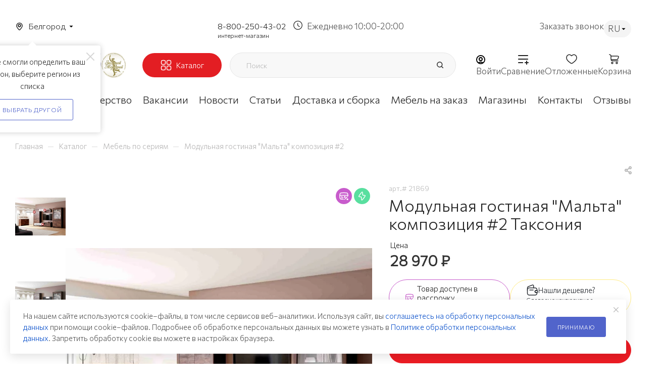

--- FILE ---
content_type: text/html; charset=UTF-8
request_url: https://belgorod.mebelgrad.com/product/modulnaya-gostinaya-malta-kompozitsiya-2/?offer=21869
body_size: 164202
content:
<!DOCTYPE html>
<html xmlns="http://www.w3.org/1999/xhtml" xml:lang="ru" lang="ru"  >
<head><link rel="canonical" href="https://belgorod.mebelgrad.com/product/modulnaya-gostinaya-malta-kompozitsiya-2/?offer=21869" />    	<title>Модульная гостиная &quot;Мальта&quot; композиция #2 Таксония – купить в Белгороде | Интернет-магазин мебели «Мебельград»</title>
    	<meta name="viewport" content="initial-scale=1.0, width=device-width, maximum-scale=1" />
	<meta name="HandheldFriendly" content="true" />
	<meta name="yes" content="yes" />
	<meta name="apple-mobile-web-app-status-bar-style" content="black" />
	<meta name="SKYPE_TOOLBAR" content="SKYPE_TOOLBAR_PARSER_COMPATIBLE" />
	<meta http-equiv="Content-Type" content="text/html; charset=UTF-8" />
<meta name="keywords" content="Модульная гостиная &amp;quot;Мальта&amp;quot; композиция #2 Таксония, купить, в Белгороде" />
<meta name="description" content="Модульная гостиная &amp;quot;Мальта&amp;quot; композиция #2 Таксония от мебельной фабрики «Мебельград» в Белгороде. Высокое качество. Гарантия на товар. Доставка по городу и области." />
<script data-skip-moving="true">(function(w, d, n) {var cl = "bx-core";var ht = d.documentElement;var htc = ht ? ht.className : undefined;if (htc === undefined || htc.indexOf(cl) !== -1){return;}var ua = n.userAgent;if (/(iPad;)|(iPhone;)/i.test(ua)){cl += " bx-ios";}else if (/Windows/i.test(ua)){cl += ' bx-win';}else if (/Macintosh/i.test(ua)){cl += " bx-mac";}else if (/Linux/i.test(ua) && !/Android/i.test(ua)){cl += " bx-linux";}else if (/Android/i.test(ua)){cl += " bx-android";}cl += (/(ipad|iphone|android|mobile|touch)/i.test(ua) ? " bx-touch" : " bx-no-touch");cl += w.devicePixelRatio && w.devicePixelRatio >= 2? " bx-retina": " bx-no-retina";if (/AppleWebKit/.test(ua)){cl += " bx-chrome";}else if (/Opera/.test(ua)){cl += " bx-opera";}else if (/Firefox/.test(ua)){cl += " bx-firefox";}ht.className = htc ? htc + " " + cl : cl;})(window, document, navigator);</script>

<link href="/bitrix/js/intranet/intranet-common.min.css?170711663661199"  rel="stylesheet" />
<link href="/bitrix/css/aspro.max/notice.min.css?16667713322876"  rel="stylesheet" />
<link href="/bitrix/js/ui/design-tokens/dist/ui.design-tokens.min.css?173286582323463"  rel="stylesheet" />
<link href="/bitrix/js/ui/fonts/opensans/ui.font.opensans.min.css?16667709222320"  rel="stylesheet" />
<link href="/bitrix/js/main/popup/dist/main.popup.bundle.min.css?175334807728056"  rel="stylesheet" />
<link href="/local/templates/aspro_max/components/bitrix/catalog/main/style.min.css?171144004551359"  rel="stylesheet" />
<link href="/local/templates/aspro_max/css/jquery.modal.css?17345100453608"  rel="stylesheet" />
<link href="/local/templates/aspro_max/components/bitrix/catalog.section/catalog_block_complect_mini/style.css?17114400452669"  rel="stylesheet" />
<link href="/local/templates/aspro_max/vendor/css/carousel/owl/owl.carousel.min.css?17114400453351"  rel="stylesheet" />
<link href="/local/templates/aspro_max/vendor/css/carousel/owl/owl.theme.default.min.css?17114400451013"  rel="stylesheet" />
<link href="/local/templates/aspro_max/css/animation/animation_ext.css?17114400454934"  rel="stylesheet" />
<link href="/local/templates/aspro_max/components/bitrix/catalog.section/catalog_block_complect_new/style.min.css?17345100452295"  rel="stylesheet" />
<link href="/local/templates/aspro_max/vendor/css/carousel/swiper/swiper-bundle.min.css?171144004513871"  rel="stylesheet" />
<link href="/local/templates/aspro_max/css/slider.swiper.min.css?17114400451924"  rel="stylesheet" />
<link href="/local/templates/aspro_max/css/main_slider.min.css?171144004527587"  rel="stylesheet" />
<link href="/local/templates/aspro_max/css/jquery.fancybox.min.css?171144004513062"  rel="stylesheet" />
<link href="/local/templates/aspro_max/components/bitrix/catalog.comments/catalog/style.css?173451004521765"  rel="stylesheet" />
<link href="/local/templates/aspro_max/css/drop.min.css?17114400451997"  rel="stylesheet" />
<link href="/bitrix/panel/main/popup.min.css?169744049620774"  rel="stylesheet" />
<link href="/bitrix/components/bitrix/blog/templates/.default/style.min.css?166677097930185"  rel="stylesheet" />
<link href="/bitrix/components/bitrix/blog/templates/.default/themes/green/style.css?15487057621140"  rel="stylesheet" />
<link href="/bitrix/components/bitrix/rating.vote/templates/standart_text/style.min.css?15487057021963"  rel="stylesheet" />
<link href="/local/templates/aspro_max/css/jquery.mCustomScrollbar.min.css?171144004542839"  data-template-style="true"  rel="stylesheet" />
<link href="/local/templates/aspro_max/css/custom_detail.css?176820073686024"  data-template-style="true"  rel="stylesheet" />
<link href="/local/templates/aspro_max/css/blocks/dark-light-theme.min.css?17225994892522"  data-template-style="true"  rel="stylesheet" />
<link href="/local/templates/aspro_max/css/colored.min.css?17114400452953"  data-template-style="true"  rel="stylesheet" />
<link href="/local/templates/aspro_max/vendor/css/bootstrap.min.css?171144004592469"  data-template-style="true"  rel="stylesheet" />
<link href="/local/templates/aspro_max/css/styles.css?1734958013208728"  data-template-style="true"  rel="stylesheet" />
<link href="/local/templates/aspro_max/css/blocks/blocks.min.css?171144004518669"  data-template-style="true"  rel="stylesheet" />
<link href="/local/templates/aspro_max/css/blocks/common.blocks/counter-state/counter-state.min.css?1711440045291"  data-template-style="true"  rel="stylesheet" />
<link href="/local/templates/aspro_max/css/menu.min.css?171144004570608"  data-template-style="true"  rel="stylesheet" />
<link href="/local/templates/aspro_max/css/catalog.min.css?171144004514252"  data-template-style="true"  rel="stylesheet" />
<link href="/local/templates/aspro_max/vendor/css/ripple.css?1711440045854"  data-template-style="true"  rel="stylesheet" />
<link href="/local/templates/aspro_max/css/stores.min.css?17114400458729"  data-template-style="true"  rel="stylesheet" />
<link href="/local/templates/aspro_max/css/yandex_map.min.css?17114400456444"  data-template-style="true"  rel="stylesheet" />
<link href="/local/templates/aspro_max/css/header_fixed.min.css?171144004510209"  data-template-style="true"  rel="stylesheet" />
<link href="/local/templates/aspro_max/ajax/ajax.min.css?1711440045247"  data-template-style="true"  rel="stylesheet" />
<link href="/local/templates/aspro_max/components/bitrix/news.list/banners/style.css?1711440045445"  data-template-style="true"  rel="stylesheet" />
<link href="/local/templates/aspro_max/components/arturgolubev/search.title/corp/style.css?17114400451716"  data-template-style="true"  rel="stylesheet" />
<link href="/local/templates/aspro_max/components/bitrix/breadcrumb/main/style.min.css?17114400451651"  data-template-style="true"  rel="stylesheet" />
<link href="/local/templates/aspro_max/css/footer.min.css?171144004530885"  data-template-style="true"  rel="stylesheet" />
<link href="/bitrix/components/aspro/marketing.popup.max/templates/.default/style.min.css?17114400837500"  data-template-style="true"  rel="stylesheet" />
<link href="/local/templates/aspro_max/css/blocks/common.blocks/bottom-icons-panel/bottom-icons-panel.min.css?17114400451474"  data-template-style="true"  rel="stylesheet" />
<link href="/local/templates/aspro_max/styles.css?172167797822811"  data-template-style="true"  rel="stylesheet" />
<link href="/local/templates/aspro_max/template_styles.css?1765348895490497"  data-template-style="true"  rel="stylesheet" />
<link href="/local/templates/aspro_max/css/header.min.css?171144004525691"  data-template-style="true"  rel="stylesheet" />
<link href="/local/templates/aspro_max/css/media.css?1767016320198727"  data-template-style="true"  rel="stylesheet" />
<link href="/local/templates/aspro_max/css/h1-medium.min.css?1711440045437"  data-template-style="true"  rel="stylesheet" />
<link href="/local/templates/aspro_max/themes/custom_s1/theme.min.css?176668904351104"  data-template-style="true"  rel="stylesheet" />
<link href="/local/templates/aspro_max/css/widths/width-1.min.css?17114400456243"  data-template-style="true"  rel="stylesheet" />
<link href="/local/templates/aspro_max/css/fonts/font-10.min.css?1711440045567"  data-template-style="true"  rel="stylesheet" />
<link href="/local/templates/aspro_max/css/custom.css?175749777997281"  data-template-style="true"  rel="stylesheet" />
<link href="/bitrix/components/aspro/theme.max/css/user_font_s1.css?1766689043153"  data-template-style="true"  rel="stylesheet" />


<script type="extension/settings" data-extension="currency.currency-core">{"region":"ru"}</script>


<script data-skip-moving='true'>window['asproRecaptcha'] = {params: {'recaptchaColor':'light','recaptchaLogoShow':'y','recaptchaSize':'normal','recaptchaBadge':'bottomright','recaptchaLang':'ru'},key: '6Lf5ucwqAAAAADYQ3CvhgHd3v7UoXb4AEGWYYTIS',ver: '2'};</script>
<script data-skip-moving='true'>!function(c,t,n,p){function s(e){var a=t.getElementById(e);if(a&&!(a.className.indexOf("g-recaptcha")<0)&&c.grecaptcha)if("3"==c[p].ver)a.innerHTML='<textarea class="g-recaptcha-response" style="display:none;resize:0;" name="g-recaptcha-response"></textarea>',grecaptcha.ready(function(){grecaptcha.execute(c[p].key,{action:"maxscore"}).then(function(e){a.innerHTML='<textarea class="g-recaptcha-response" style="display:none;resize:0;" name="g-recaptcha-response">'+e+"</textarea>"})});else{if(a.children.length)return;var r=grecaptcha.render(e,{sitekey:c[p].key+"",theme:c[p].params.recaptchaColor+"",size:c[p].params.recaptchaSize+"",callback:"onCaptchaVerify"+c[p].params.recaptchaSize,badge:c[p].params.recaptchaBadge});$(a).attr("data-widgetid",r)}}c.onLoadRenderRecaptcha=function(){var e=[];for(var a in c[n].args)if(c[n].args.hasOwnProperty(a)){var r=c[n].args[a][0];-1==e.indexOf(r)&&(e.push(r),s(r))}c[n]=function(e){s(e)}},c[n]=c[n]||function(){var e,a,r;c[n].args=c[n].args||[],c[n].args.push(arguments),a="recaptchaApiLoader",(e=t).getElementById(a)||((r=e.createElement("script")).id=a,r.src="//www.google.com/recaptcha/api.js?hl="+c[p].params.recaptchaLang+"&onload=onLoadRenderRecaptcha&render="+("3"==c[p].ver?c[p].key:"explicit"),e.head.appendChild(r))}}(window,document,"renderRecaptchaById","asproRecaptcha");</script>
<script data-skip-moving='true'>(function(){
	/**
	 * fet parent form
	 * @param {HTMLElement} childNode
	 * @returns {null|HTMLElement} form or null
	 */
	var getFormNode = function(childNode){
		var c = childNode;
		while(c)
		{
			c = c.parentNode;
			if(c.nodeName.toLowerCase() === 'form')
				return c;
		}
		return null;
	};
	/**
	 * findу input[name=captcha_word] or *[name=captcha_word]
	 * @param {HTMLElement|null} parentNode
	 * @returns {HTMLElement[]} list elements
	 */
	var getCaptchaWords = function(parentNode){
		var captchaWords = [];
		var inputs = null;
		var hasParentNode = false;
		if(typeof parentNode !== "undefined")
			hasParentNode = parentNode !== null;
		if(hasParentNode)
			inputs = parentNode.getElementsByTagName('input');
		else
			inputs = document.getElementsByName('captcha_word');
		for(var i = 0; i < inputs.length; i++)
		{
			if(inputs[i].name === 'captcha_word')
				captchaWords.push(inputs[i]);
		}
		return captchaWords;
	};
	/**
	 * find Bitrix captcha img.
	 * @param {HTMLElement} parentNode
	 * @returns {HTMLElement[]} captcha img
	 */
	var getCaptchaImages = function(parentNode){
		var captchaImages = [];
		var images = parentNode.getElementsByTagName('img');
		for(var i = 0; i < images.length; i++)
		{
			if(/\/bitrix\/tools\/captcha.php\?(captcha_code|captcha_sid)=[^>]*?/i.test(images[i].src)
				|| (images[i].id === "captcha")){
				captchaImages.push(images[i]);
			}
		}
		return captchaImages;
	};
	/**
	 * get form with Bitrix captcha
	 * @returns {HTMLElement[]}
	 */
	var getFormsWithCaptcha = function(){
		var fromDocument = null;
		var captchaWordFields = getCaptchaWords(fromDocument);
		if (captchaWordFields.length === 0)
			return [];
		var forms = [];
		for(var i = 0; i < captchaWordFields.length; i++)
		{
			var f = getFormNode(captchaWordFields[i]);
			if(null !== f)
				forms.push(f);
		}
		return forms;
	};
	/**
	 * replace capcha_word to ReCAPTCHA
	 * @param {HTMLElement} captchaWord (*[name=captcha_word])
	 */
	var replaceCaptchaWordWithReCAPTCHAField = function(captchaWord){
		// generate unic_id
		var recaptchaId = 'recaptcha-dynamic-' + (new Date()).getTime();
		if(document.getElementById(recaptchaId) !== null)
		{
			var elementExists = false;
			var additionalIdParameter = null;
			var maxRandomValue = 65535;
			do
			{
				additionalIdParameter = Math.floor(Math.random() * maxRandomValue);
				elementExists = (document.getElementById(recaptchaId + additionalIdParameter) !== null);
			}
			while(elementExists);
			recaptchaId += additionalIdParameter;
		}
		var cwReplacement = document.createElement('div');
		cwReplacement['id'] = recaptchaId;
		cwReplacement['className'] = 'g-recaptcha';
		cwReplacement['attributes']['data-sitekey'] = window.asproRecaptcha.key;
		if(captchaWord.parentNode)
		{
			captchaWord.parentNode.className += ' recaptcha_text';
			captchaWord.parentNode.replaceChild(cwReplacement, captchaWord);
		}
		if(window.asproRecaptcha.ver == '3'){
			captchaWord.closest('.captcha-row').style.display = 'none';
		}
		renderRecaptchaById(recaptchaId);
	};
	/**
	 * hide catcha image
	 * @param {HTMLImageElement} captchaImage
	 */
	var hideCaptchaImage = function(captchaImage){
		var srcValue = '[data-uri]';
		captchaImage['attributes']['src'] = srcValue;
		captchaImage['style']['display'] = 'none';
		if('src' in captchaImage)
		{
			if(captchaImage.parentNode && captchaImage.parentNode.className.indexOf('recaptcha_tmp_img') === -1)
				captchaImage.parentNode.className += ' recaptcha_tmp_img';
			captchaImage.src = srcValue;
		}
	};
	/**
	 * replace label for input ReCAPTCHA
	 * @param {HTMLElement} form
	 */
	var replaceCaptchaHintMessagesWithReCAPTCHAHintMessages = function(form){
		if(typeof $ == 'function')
		{
			if($(form).find('.captcha-row label > span').length)
			{
				$(form).find('.captcha-row label > span').html(BX.message('RECAPTCHA_TEXT')+' <span class="star">*</span>');
			}
		}
	};
	/**
	 * find and replace Bitrix captcha to ReCAPTCHA in all forms
	 */
	var findAndReplaceBitrixCaptchaWithReCAPTCHA = function(){
		var forms = getFormsWithCaptcha();
		var j;
		for(var i = 0; i < forms.length; i++)
		{
			var form = forms[i];
			var captchaWords = getCaptchaWords(form);
			if(captchaWords.length === 0)
				continue;
			var captchaImages = getCaptchaImages(form);
			if(captchaImages.length === 0)
				continue;
			for(j = 0; j < captchaWords.length; j++)
				replaceCaptchaWordWithReCAPTCHAField(captchaWords[j]);
			for(j = 0; j < captchaImages.length; j++)
				hideCaptchaImage(captchaImages[j]);
			replaceCaptchaHintMessagesWithReCAPTCHAHintMessages(form);
		}
	};
	/**
	 * fill empty field ReCAPTHA
	 */
	var fillEmptyReCAPTCHAFieldsIfLoaded = function(){
		if(typeof renderRecaptchaById !== "undefined")
		{
			var elements = document.getElementsByClassName('g-recaptcha');
			for(var i = 0; i < elements.length; i++)
			{
				var element = elements[i];
				if(element.innerHTML.length === 0)
				{
					var id = element.id;
					if(typeof id === "string")
					{
						if(id.length !== 0)
						{
							if(window.asproRecaptcha.ver == '3'){
								element.closest('.captcha-row').style.display = 'none';
							}
							else{
								if(typeof $ == 'function')
								{
									var captcha_wrapper = $(element).closest('.captcha-row');
									if(captcha_wrapper.length)
									{
										captcha_wrapper.addClass(window.asproRecaptcha.params.recaptchaSize+' '+'logo_captcha_'+window.asproRecaptcha.params.recaptchaLogoShow+' '+window.asproRecaptcha.params.recaptchaBadge);
										captcha_wrapper.find('.captcha_image').addClass('recaptcha_tmp_img');
										captcha_wrapper.find('.captcha_input').addClass('recaptcha_text');
										if(window.asproRecaptcha.params.recaptchaSize !== 'invisible')
										{
											if(!captcha_wrapper.find('input.recaptcha').length)
												$('<input type="text" class="recaptcha" value="" />').appendTo(captcha_wrapper)
										}
									}
								}
							}
							renderRecaptchaById(id);
						}
					}
				}
			}
		}
	};
	/**
	 * general replace ReCAPTCHA
	 * @returns {boolean}
	 */
	var captchaHandler = function(){
		try{
			fillEmptyReCAPTCHAFieldsIfLoaded();
			if(!window.renderRecaptchaById || !window.asproRecaptcha || !window.asproRecaptcha.key)
			{
				console.error('Bad captcha keys or module error');
				return true;
			}
			console.log('TEST ASPRO CAPTCHA REPLACE');
			findAndReplaceBitrixCaptchaWithReCAPTCHA();
			return true;
		}catch (e){
			console.log('TEST ASPRO CAPTCHA REPLACE1');
			console.error(e);
			return true;
		}
	};
	if(!!document.addEventListener){
		const observer = new MutationObserver(captchaHandler);
		observer.observe(document, { subtree: true, childList: true });
		// document.addEventListener('DOMNodeInserted', captchaHandler, false);
	}
	else{
		console.warn('Your browser does not support dynamic ReCaptcha replacement');
	}
})();</script>
<link href="" data-skip-moving="true" rel="stylesheet">
<meta name="theme-color" content="#5164cb">
<style>:root{--theme-base-color: #5164cb;--theme-base-opacity-color: #5164cb1a;--theme-base-color-hue:231;--theme-base-color-saturation:54%;--theme-base-color-lightness:56%;}</style>
<link href="https://fonts.gstatic.com" rel="preconnect" crossorigin>
<link href="https://fonts.googleapis.com/css2?family=Commissioner:wght@300&family=Montserrat:wght@200&family=Raleway:wght@200&display=swap"  rel="preload" as="style" crossorigin>
<link href="https://fonts.googleapis.com/css2?family=Commissioner:wght@300&family=Montserrat:wght@200&family=Raleway:wght@200&display=swap"  rel="stylesheet" crossorigin>
<style>html {--theme-page-width: 1700px;--theme-page-width-padding: 30px}</style>
<link href="/local/templates/aspro_max/css/print.min.css?171144004521745" data-template-style="true" rel="stylesheet" media="print">
					<script data-skip-moving="true" src="/bitrix/js/main/jquery/jquery-2.2.4.min.js"></script>
					<script data-skip-moving="true" src="/local/templates/aspro_max/js/speed.min.js?=1711440045"></script>
<link rel="shortcut icon" href="/favicon.svg" type="image/svg+xml" />
<link rel="apple-touch-icon" sizes="180x180" href="/upload/CMax/e0f/0xf60bekwn1jql5rttd8l37jcmx2tkma.svg" />
<meta property="og:description" content="Цена: 28 970 руб. Модульная гостиная &quot;Мальта&quot; композиция #2 Таксония от мебельной фабрики «Мебельград» в Белгороде. Высокое качество. Гарантия на товар. Доставка по городу и области." />
<meta property="og:image" content="https://belgorod.mebelgrad.com/upload/iblock/02b/s9ti52j6kgvosn1o13m016wuxk2113ua.jpg" />
<link rel="image_src" href="https://belgorod.mebelgrad.com/upload/iblock/02b/s9ti52j6kgvosn1o13m016wuxk2113ua.jpg"  />
<meta property="og:title" content="Модульная гостиная &quot;Мальта&quot; композиция #2 Таксония – купить в Белгороде | Интернет-магазин мебели «Мебельград»" />
<meta property="og:type" content="website" />
<meta property="og:url" content="https://belgorod.mebelgrad.com/product/modulnaya-gostinaya-malta-kompozitsiya-2/?offer=21869" />
<script src="" data-skip-moving="true" defer=""></script>


            
	                	        

	<!--	-->		
    	                        


    
	<style>html {--fixed-header:80px;}</style>

            <!-- Yandex.Metrika counter -->
				<noscript><div><img src="https://mc.yandex.ru/watch/54140446" style="position:absolute; left:-9999px;" alt="" /></div></noscript>
	<!-- /Yandex.Metrika counter -->

<!-- Top100 (Kraken) Counter -->
<noscript>
  <img src="//counter.rambler.ru/top100.cnt?pid=7730717" alt="Топ-100" />
</noscript>
<!-- END Top100 (Kraken) Counter --></head>
<body class=" site_s1  fill_bg_n catalog-delayed-btn-Y theme-light" id="main" data-site="/">
    <div itemscope itemtype="http://schema.org/WPHeader">
        <meta itemprop="headline" content="Модульная гостиная &quot;Мальта&quot; композиция #2 Таксония – купить в Белгороде | Интернет-магазин мебели «Мебельград»">
        <meta itemprop="description" content="Модульная гостиная &quot;Мальта&quot; композиция #2 Таксония от мебельной фабрики «Мебельград» в Белгороде. Высокое качество. Гарантия на товар. Доставка по городу и области.">
        <meta itemprop="keywords" content="Модульная гостиная &quot;Мальта&quot; композиция #2 Таксония, купить, в Белгороде">
        <meta itemprop="inLanguage" content="ru">
        <meta itemprop="url" content="/product/modulnaya-gostinaya-malta-kompozitsiya-2/">
    </div>
	
	<div id="panel"></div>
	
				<!--'start_frame_cache_basketitems-component-block'-->												<div id="ajax_basket"></div>
					<!--'end_frame_cache_basketitems-component-block'-->								<div class="cd-modal-bg"></div>
		<script data-skip-moving="true">var solutionName = 'arMaxOptions';</script>
		<script src="/local/templates/aspro_max/js/setTheme.php?site_id=s1&site_dir=/" data-skip-moving="true"></script>
				<div class="wrapper1  header_bglight bg_none long_header colored_header basket_normal basket_fill_WHITE side_RIGHT block_side_NORMAL catalog_icons_Y banner_auto with_fast_view mheader-v4 header-v7 header-font-lower_Y regions_Y title_position_LEFT footer-v4 front-vindex1 mfixed_Y mfixed_view_always title-v1 lazy_N with_phones dark-hover-overlay normal-catalog-img landing-slider big-banners-mobile-slider bottom-icons-panel-Y compact-breadcrumbs-N catalog-delayed-btn-Y  ">

			<div class="banner_content_bottom_container flexbox flexbox--gap flexbox--gap-16" >
			</div>
<div class="header_wrap visible-lg visible-md title-v1 ">
<div class="top-block top-block-v1">
    <div class="maxwidth-theme">

        <div class="top-header">
                            <div class="top-header_left">
                    <div class="location_container">
                            
<!--'start_frame_cache_allregions-list-block1'-->					<div class="region_wrapper">
			<div class="io_wrapper">
                <span class="location-current js_city_chooser animate-load dark-color"
                     data-event="jqm"
                     data-name="city_chooser"
                     data-param-url="%2Fproduct%2Fmodulnaya-gostinaya-malta-kompozitsiya-2%2F%3Foffer%3D21869"
                     data-param-form_id="city_chooser"
                >
					<span>Белгород</span>
                    				</span>
			</div>
<!--			-->							<div class="confirm_region">
					<span class="close colored_theme_hover_text " data-id="19016"><i class="svg inline light-ignore svg-inline-" aria-hidden="true" ><svg xmlns="http://www.w3.org/2000/svg" width="16" height="16" viewBox="0 0 16 16"><path data-name="Rounded Rectangle 114 copy 3" class="cccls-1" d="M334.411,138l6.3,6.3a1,1,0,0,1,0,1.414,0.992,0.992,0,0,1-1.408,0l-6.3-6.306-6.3,6.306a1,1,0,0,1-1.409-1.414l6.3-6.3-6.293-6.3a1,1,0,0,1,1.409-1.414l6.3,6.3,6.3-6.3A1,1,0,0,1,340.7,131.7Z" transform="translate(-325 -130)"/></svg></i></span>
					<div class="title">Мы не смогли определить ваш регион, выберите регион из списка</div>
					<div class="buttons">
						<span class="btn btn-default white js_city_change">Выбрать другой</span>
					</div>
				</div>
		</div>
<!--'end_frame_cache_allregions-list-block1'-->
                        <!--<span class="location-current">Санкт-Петербург</span>-->
                    </div>
                </div>
                        <div class="top-header_mid">
                                    <!--'start_frame_cache_header-allphones-block1'-->                        <!-- noindex -->
                    
                <div class="header-phone-group 3">
                        </div> <!--header-phone-group 1-->



        <div class="header-phone-group main-phone">
            <div class="header-phone">
                                <a class="callibri_belgorod_0" rel="nofollow"
                   href="tel:tel:88002504302">8-800-250-43-02</a>
                <label>интернет-магазин</label>
            </div>
            <div class="header-hours-work">
                Ежедневно 10:00-20:00            </div>
        </div>
        <!-- /noindex -->
            <!--'end_frame_cache_header-allphones-block1'-->                
<!--                <div class="header-hours-work">-->
<!--                    --><!--                </div>-->
            </div>
            <div class="top-header_right">
                <div class="header-callback-btn" data-event="jqm" data-param-form_id="CALLBACK" data-name="callback">
                    <span>Заказать звонок</span>
                </div>
                                    <div class="header-language_container">
                                                                        <div class="header-language">
                            <span class="current-lang">RU</span>
                            <div class="header-language_items">
                                                                    <div  data-google-lang="en" class="header-language_item">EN</div>
                                                                    <div  data-google-lang="de" class="header-language_item">DE</div>
                                                                    <div  data-google-lang="pl" class="header-language_item">PL</div>
                                                                    <div  data-google-lang="cn" class="header-language_item">CN</div>
                                                                    <div  data-google-lang="mn" class="header-language_item">MN</div>
                                                                    <div  data-google-lang="ar" class="header-language_item">AR</div>
                                                            </div>
                        </div>
                    </div>
                            </div>
        </div>
    </div>
</div>    	<header id="header">
<div class="maxwidth-theme">
    <div class="fixed-header">
        <div class="fixed-header_top">
            <div class="logo-wrapper">
                <div class="logo">
                    <a href="/"><img src="/upload/dev2fun.imagecompress/webp/CMax/684/iz27k904cfv9saur91wvb7bvvub6r91w.webp" alt=""Мебельград"" title=""Мебельград"" data-src="" /></a>                </div>
                <div class="sub-logo">
                    <img src="/upload/dev2fun.imagecompress/webp/local/templates/aspro_max/images/statuette_2.webp" alt="">
                </div>
            </div>
            <div class="catalog-btn">
                <div class="menu-row middle-block bglight bg_none">
                    <div class="menu-only">
                        <nav class="mega-menu sliced">
                                                        			<div class="table-menu" itemscope="" itemtype="https://schema.org/SiteNavigationElement">
		<table itemprop="about" itemscope="" itemtype="https://schema.org/ItemList">
			<tr>
					<td itemprop="itemListElement" itemscope ="" itemtype="https://schema.org/ItemList" class="menu-item unvisible dropdown wide_menu  ">
						<div class="wrap">
							<a itemprop="url" class="dropdown-toggle" href="/catalog/">
								<div>
									                                    <meta itemprop="name" content="Каталог" />
									Каталог																	</div>
							</a>
																							<span class="tail"></span>
                                <div class="dropdown-menu with_right_block long-menu-items BANNER">
																			<div class="menu-navigation">
											<div class="menu-navigation__sections-wrapper">
												<div class="customScrollbar scrollblock">
													<div itemprop="itemListElement" itemscope="" itemtype="https://schema.org/ItemList" class="menu-navigation__sections">
																													<div itemprop="itemListElement" itemscope="" itemtype="https://schema.org/ItemList" class="menu-navigation__sections-item">
																<a  itemprop="url"
																	href="/catalog/serii-mebeli/"
																	class="menu-navigation__sections-item-link font_xs dark_link  menu-navigation__sections-item-link--image menu-navigation__sections-item-dropdown"
																>
																																			<i class="svg inline  svg-inline-right" aria-hidden="true" ><svg xmlns="http://www.w3.org/2000/svg" width="3" height="5" viewBox="0 0 3 5"><path  data-name="Rectangle 4 copy" class="cls-1" d="M203,84V79l3,2.5Z" transform="translate(-203 -79)"/></svg></i>																																																				<span class="image colored_theme_svg ">
																																																																													<i class="svg inline  svg-inline-cat_icons light-ignore" aria-hidden="true" ><svg width="40" height="40" viewBox="0 0 40 40" fill="none" xmlns="http://www.w3.org/2000/svg"><path d="M5.625 25.625C5.25416 25.625 4.89165 25.735 4.58331 25.941C4.27496 26.147 4.03464 26.4399 3.89273 26.7825C3.75081 27.1251 3.71368 27.5021 3.78603 27.8658C3.85838 28.2295 4.03695 28.5636 4.29918 28.8258C4.5614 29.088 4.89549 29.2666 5.25921 29.339C5.62292 29.4113 5.99992 29.3742 6.34253 29.2323C6.68514 29.0904 6.97798 28.85 7.18401 28.5417C7.39003 28.2334 7.5 27.8708 7.5 27.5C7.49944 27.0029 7.30172 26.5263 6.95021 26.1748C6.5987 25.8233 6.12211 25.6256 5.625 25.625ZM5.625 28.125C5.50139 28.125 5.38055 28.0883 5.27777 28.0197C5.17499 27.951 5.09488 27.8534 5.04758 27.7392C5.00027 27.625 4.98789 27.4993 5.01201 27.3781C5.03613 27.2568 5.09565 27.1455 5.18306 27.0581C5.27047 26.9706 5.38183 26.9111 5.50307 26.887C5.62431 26.8629 5.74997 26.8753 5.86418 26.9226C5.97838 26.9699 6.07599 27.05 6.14467 27.1528C6.21335 27.2556 6.25 27.3764 6.25 27.5C6.24981 27.6657 6.18391 27.8246 6.06674 27.9417C5.94957 28.0589 5.7907 28.1248 5.625 28.125Z" fill="#E31E23"/><path d="M29.375 25.625C29.0042 25.625 28.6416 25.735 28.3333 25.941C28.025 26.147 27.7846 26.4399 27.6427 26.7825C27.5008 27.1251 27.4637 27.5021 27.536 27.8658C27.6084 28.2295 27.787 28.5636 28.0492 28.8258C28.3114 29.088 28.6455 29.2666 29.0092 29.339C29.3729 29.4113 29.7499 29.3742 30.0925 29.2323C30.4351 29.0904 30.728 28.85 30.934 28.5417C31.14 28.2334 31.25 27.8708 31.25 27.5C31.2494 27.0029 31.0517 26.5263 30.7002 26.1748C30.3487 25.8233 29.8721 25.6256 29.375 25.625ZM29.375 28.125C29.2514 28.125 29.1306 28.0883 29.0278 28.0197C28.925 27.951 28.8449 27.8534 28.7976 27.7392C28.7503 27.625 28.7379 27.4993 28.762 27.3781C28.7861 27.2568 28.8457 27.1455 28.9331 27.0581C29.0205 26.9706 29.1318 26.9111 29.2531 26.887C29.3743 26.8629 29.5 26.8753 29.6142 26.9226C29.7284 26.9699 29.826 27.05 29.8947 27.1528C29.9633 27.2556 30 27.3764 30 27.5C29.9998 27.6657 29.9339 27.8246 29.8167 27.9417C29.6996 28.0589 29.5407 28.1248 29.375 28.125Z" fill="#E31E23"/><path d="M33.75 27.5C33.75 26.9192 33.6343 26.3442 33.4098 25.8086C33.1852 25.2729 32.8563 24.7873 32.4421 24.3802C32.0279 23.973 31.5368 23.6523 30.9974 23.437C30.458 23.2216 29.8812 23.1157 29.3004 23.1256C26.9292 23.1652 25 25.1552 25 27.5617V29.6613C23.2879 29.1953 20.7908 28.75 17.5 28.75C14.2091 28.75 11.7121 29.1953 9.99998 29.6613V27.5C9.99998 26.9112 9.88112 26.3284 9.65051 25.7866C9.41991 25.2448 9.08231 24.7551 8.65793 24.3469C8.23356 23.9387 7.73116 23.6204 7.18081 23.411C6.63047 23.2016 6.04352 23.1054 5.45514 23.1283C4.35559 23.1746 3.31354 23.6322 2.53535 24.4104C1.75717 25.1886 1.2996 26.2306 1.25326 27.3302C1.21155 28.4107 1.57125 29.4684 2.26306 30.2995C2.95487 31.1306 3.92981 31.6762 4.99998 31.8312V34.375C5.00072 35.0378 5.26436 35.6733 5.73304 36.1419C6.20171 36.6106 6.83717 36.8743 7.49998 36.875V38.75C7.49998 38.9158 7.56583 39.0747 7.68304 39.1919C7.80025 39.3092 7.95922 39.375 8.12498 39.375H9.99998C10.116 39.375 10.2298 39.3427 10.3285 39.2817C10.4273 39.2206 10.5071 39.1333 10.559 39.0295L11.6362 36.875H23.3637L24.441 39.0295C24.4929 39.1333 24.5727 39.2206 24.6714 39.2817C24.7701 39.3427 24.8839 39.375 25 39.375H26.875C27.0407 39.375 27.1997 39.3092 27.3169 39.1919C27.4341 39.0747 27.5 38.9158 27.5 38.75V36.875C28.1628 36.8743 28.7982 36.6106 29.2669 36.1419C29.7356 35.6733 29.9992 35.0378 30 34.375V31.8305C31.0407 31.6788 31.9922 31.158 32.6806 30.3629C33.3691 29.5679 33.7487 28.5517 33.75 27.5ZM9.61373 38.125H8.74998V36.875H10.2387L9.61373 38.125ZM26.25 38.125H25.3862L24.7612 36.875H26.25V38.125ZM29.375 30.625C29.2092 30.625 29.0502 30.6908 28.933 30.8081C28.8158 30.9253 28.75 31.0842 28.75 31.25V34.375C28.7496 34.7064 28.6178 35.0241 28.3834 35.2585C28.1491 35.4928 27.8314 35.6246 27.5 35.625H7.49998C7.16858 35.6246 6.85087 35.4928 6.61653 35.2585C6.38219 35.0241 6.25037 34.7064 6.24998 34.375V31.25C6.24998 31.0842 6.18413 30.9253 6.06692 30.8081C5.94971 30.6908 5.79074 30.625 5.62498 30.625C5.2043 30.625 4.78794 30.5401 4.40087 30.3753C4.0138 30.2105 3.66399 29.9693 3.3724 29.666C3.08081 29.3628 2.85344 29.0038 2.70394 28.6106C2.55443 28.2174 2.48585 27.798 2.50232 27.3777C2.53544 26.5926 2.86214 25.8487 3.41773 25.2931C3.97333 24.7375 4.7173 24.4108 5.50232 24.3777C5.92269 24.3611 6.34205 24.4297 6.73529 24.5791C7.12853 24.7286 7.48754 24.9559 7.7908 25.2475C8.09406 25.5391 8.33533 25.8889 8.50015 26.2759C8.66497 26.663 8.74995 27.0793 8.74998 27.5V30.0469C7.76475 30.3906 7.24701 30.6752 7.19357 30.7052L7.80506 31.7955C7.83732 31.7775 11.1088 30 17.5 30C23.8912 30 27.1626 31.7775 27.1936 31.7948L27.8064 30.7052C27.7529 30.6752 27.2352 30.3903 26.25 30.0469V27.5617C26.25 25.8331 27.6278 24.4038 29.3213 24.3755C29.7339 24.3683 30.1439 24.443 30.5275 24.5951C30.9111 24.7472 31.2608 24.9739 31.5563 25.2619C31.8519 25.5499 32.0875 25.8935 32.2495 26.2731C32.4115 26.6526 32.4968 27.0605 32.5003 27.4732C32.5039 27.8858 32.4256 28.2951 32.2702 28.6774C32.1147 29.0596 31.885 29.4073 31.5944 29.7004C31.3039 29.9934 30.9581 30.226 30.5772 30.3847C30.1963 30.5434 29.7877 30.6251 29.375 30.625Z" fill="#E31E23"/><path d="M6.25 18.75C6.25039 18.4186 6.38222 18.1009 6.61655 17.8666C6.85089 17.6322 7.1686 17.5004 7.5 17.5H27.5C27.8314 17.5004 28.1491 17.6322 28.3834 17.8666C28.6178 18.1009 28.7496 18.4186 28.75 18.75V21.875H30V18.75C29.9993 18.0872 29.7356 17.4517 29.2669 16.9831C28.7983 16.5144 28.1628 16.2507 27.5 16.25H7.5C6.83719 16.2507 6.20174 16.5144 5.73306 16.9831C5.26438 17.4517 5.00074 18.0872 5 18.75V21.875H6.25V18.75Z" fill="#E31E23"/><path d="M13.75 20H15V21.25H13.75V20Z" fill="#E31E23"/><path d="M16.875 23.125H18.125V24.375H16.875V23.125Z" fill="#E31E23"/><path d="M10.625 23.125H11.875V24.375H10.625V23.125Z" fill="#E31E23"/><path d="M13.75 26.25H15V27.5H13.75V26.25Z" fill="#E31E23"/><path d="M20 20H21.25V21.25H20V20Z" fill="#E31E23"/><path d="M23.125 23.125H24.375V24.375H23.125V23.125Z" fill="#E31E23"/><path d="M20 26.25H21.25V27.5H20V26.25Z" fill="#E31E23"/><path d="M36.25 0.625H18.75C18.0872 0.625744 17.4517 0.889376 16.9831 1.35806C16.5144 1.82673 16.2507 2.46219 16.25 3.125V3.75H17.5V3.125C17.5004 2.7936 17.6322 2.47589 17.8666 2.24155C18.1009 2.00722 18.4186 1.87539 18.75 1.875H26.875V15H28.125V1.875H36.25C36.5814 1.87539 36.8991 2.00722 37.1334 2.24155C37.3678 2.47589 37.4996 2.7936 37.5 3.125V34.375C37.4996 34.7064 37.3678 35.0241 37.1334 35.2584C36.8991 35.4928 36.5814 35.6246 36.25 35.625H30.625V36.875H32.1138L33.191 39.0295C33.2429 39.1333 33.3227 39.2206 33.4214 39.2817C33.5202 39.3427 33.6339 39.375 33.75 39.375H35.625C35.7908 39.375 35.9497 39.3092 36.0669 39.1919C36.1842 39.0747 36.25 38.9158 36.25 38.75V36.875C36.9128 36.8743 37.5483 36.6106 38.0169 36.1419C38.4856 35.6733 38.7493 35.0378 38.75 34.375V3.125C38.7493 2.46219 38.4856 1.82673 38.0169 1.35806C37.5483 0.889376 36.9128 0.625744 36.25 0.625ZM35 38.125H34.1362L33.5112 36.875H35V38.125Z" fill="#E31E23"/><path d="M5.62498 13.75H11.25V15H12.5V13.75H18.125C18.2114 13.75 18.2969 13.7321 18.3761 13.6973C18.4553 13.6626 18.5264 13.6118 18.5849 13.5482C18.6434 13.4845 18.6881 13.4095 18.7162 13.3277C18.7442 13.2459 18.755 13.1592 18.7478 13.073L18.1228 5.57305C18.1098 5.41683 18.0385 5.27121 17.9231 5.16506C17.8078 5.05892 17.6567 5.00001 17.5 5H12.5V3.75H11.25V5H6.24998C6.09321 5.00001 5.94218 5.05892 5.82682 5.16506C5.71146 5.27121 5.64019 5.41683 5.62716 5.57305L5.00216 13.073C4.99498 13.1592 5.00574 13.2459 5.03378 13.3277C5.06182 13.4095 5.10651 13.4845 5.16505 13.5482C5.22358 13.6118 5.29468 13.6626 5.37385 13.6973C5.45301 13.7321 5.53852 13.75 5.62498 13.75ZM6.82505 6.25H16.9249L17.4458 12.5H6.30419L6.82505 6.25Z" fill="#E31E23"/></svg>
</i>																																					</span>
																	                                                                    <meta itemprop="name" content="Серии "/>
																	<span class="name">Серии </span>
																</a>
															</div>
																													<div itemprop="itemListElement" itemscope="" itemtype="https://schema.org/ItemList" class="menu-navigation__sections-item">
																<a  itemprop="url"
																	href="/catalog/mebel-dlya-gostinoy/"
																	class="menu-navigation__sections-item-link font_xs dark_link  menu-navigation__sections-item-link--image menu-navigation__sections-item-dropdown"
																>
																																			<i class="svg inline  svg-inline-right" aria-hidden="true" ><svg xmlns="http://www.w3.org/2000/svg" width="3" height="5" viewBox="0 0 3 5"><path  data-name="Rectangle 4 copy" class="cls-1" d="M203,84V79l3,2.5Z" transform="translate(-203 -79)"/></svg></i>																																																				<span class="image colored_theme_svg ">
																																																																													<i class="svg inline  svg-inline-cat_icons light-ignore" aria-hidden="true" ><svg width="40" height="40" viewBox="0 0 40 40" fill="none" xmlns="http://www.w3.org/2000/svg"><path d="M38.125 22.9106H1.875C1.53 22.9106 1.25 23.19 1.25 23.5356V32.0888C1.25 32.4344 1.53 32.7138 1.875 32.7138H3.30063V35.7C3.30063 36.0456 3.58063 36.325 3.92563 36.325H8.71125C9.05625 36.325 9.33625 36.0456 9.33625 35.7V32.7138H30.6637V35.7C30.6637 36.0456 30.9438 36.325 31.2887 36.325H36.0744C36.4194 36.325 36.6994 36.0456 36.6994 35.7V32.7138H38.125C38.47 32.7138 38.75 32.4344 38.75 32.0888V23.5356C38.75 23.19 38.47 22.9106 38.125 22.9106ZM12.1056 28.5744H27.895V31.4638H12.1056V28.5744ZM27.895 27.3244H12.1056V24.1606H27.895V27.3244ZM2.50062 24.1606H10.8563V31.4638H2.5L2.50062 24.1606ZM8.08687 35.075H4.55125V32.7138H8.08687V35.075ZM35.45 35.075H31.9144V32.7138H35.45V35.075ZM37.5006 31.4638H29.145V24.1606H37.5006V31.4638Z" fill="#E31E23"/><path d="M8.81616 29.625C9.16116 29.625 9.44116 29.3456 9.44116 29V26.8987C9.44116 26.5531 9.16116 26.2737 8.81616 26.2737C8.47116 26.2737 8.19116 26.5531 8.19116 26.8987V29C8.19116 29.3456 8.47116 29.625 8.81616 29.625Z" fill="#E31E23"/><path d="M31.1838 29.625C31.5288 29.625 31.8088 29.3456 31.8088 29V26.8987C31.8088 26.5531 31.5288 26.2737 31.1838 26.2737C30.8388 26.2737 30.5588 26.5531 30.5588 26.8987V29C30.5588 29.3456 30.8388 29.625 31.1838 29.625Z" fill="#E31E23"/><path d="M10.1456 3.675C8.17935 3.675 6.57935 5.275 6.57935 7.24063V16.1406C6.57935 18.1069 8.17935 19.7063 10.1456 19.7063H29.8543C31.8206 19.7063 33.4206 18.1063 33.4206 16.1406V7.24063C33.4206 5.27438 31.8206 3.675 29.8543 3.675H10.1456ZM32.1706 7.24063V16.1406C32.1706 17.4175 31.1318 18.4563 29.8543 18.4563H10.1456C8.86872 18.4563 7.82935 17.4175 7.82935 16.1406V7.24063C7.82935 5.96375 8.8681 4.925 10.1456 4.925H29.8543C31.1312 4.925 32.1706 5.96375 32.1706 7.24063Z" fill="#E31E23"/><path d="M11.5006 12.4737L15.1331 8.84125C15.3775 8.59687 15.3775 8.20187 15.1331 7.9575C14.8888 7.71312 14.4938 7.71312 14.2494 7.9575L10.6169 11.59C10.3725 11.8344 10.3725 12.2294 10.6169 12.4737C10.7387 12.5956 10.8988 12.6569 11.0588 12.6569C11.2188 12.6569 11.3787 12.5956 11.5006 12.4737Z" fill="#E31E23"/><path d="M18.1594 8.57125L11.2306 15.5C10.9863 15.7444 10.9863 16.1394 11.2306 16.3838C11.3525 16.5056 11.5125 16.5669 11.6725 16.5669C11.8325 16.5669 11.9925 16.5056 12.1144 16.3838L19.0431 9.455C19.2875 9.21063 19.2875 8.81563 19.0431 8.57125C18.7988 8.32688 18.4038 8.32688 18.1594 8.57125Z" fill="#E31E23"/><path d="M21.7743 12.4737L25.4068 8.84125C25.6512 8.59687 25.6512 8.20187 25.4068 7.9575C25.1624 7.71312 24.7674 7.71312 24.5231 7.9575L20.8906 11.59C20.6462 11.8344 20.6462 12.2294 20.8906 12.4737C21.0124 12.5956 21.1724 12.6569 21.3324 12.6569C21.4924 12.6569 21.6524 12.5956 21.7743 12.4737Z" fill="#E31E23"/><path d="M28.4331 8.57125L21.5043 15.5C21.26 15.7444 21.26 16.1394 21.5043 16.3838C21.6262 16.5056 21.7862 16.5669 21.9462 16.5669C22.1062 16.5669 22.2662 16.5056 22.3881 16.3838L29.3168 9.455C29.5612 9.21063 29.5612 8.81563 29.3168 8.57125C29.0725 8.32688 28.6775 8.32688 28.4331 8.57125Z" fill="#E31E23"/></svg>
</i>																																					</span>
																	                                                                    <meta itemprop="name" content="Мебель для гостиной"/>
																	<span class="name">Мебель для гостиной</span>
																</a>
															</div>
																													<div itemprop="itemListElement" itemscope="" itemtype="https://schema.org/ItemList" class="menu-navigation__sections-item">
																<a  itemprop="url"
																	href="/catalog/mebel-dlya-spalni/"
																	class="menu-navigation__sections-item-link font_xs dark_link  menu-navigation__sections-item-link--image menu-navigation__sections-item-dropdown"
																>
																																			<i class="svg inline  svg-inline-right" aria-hidden="true" ><svg xmlns="http://www.w3.org/2000/svg" width="3" height="5" viewBox="0 0 3 5"><path  data-name="Rectangle 4 copy" class="cls-1" d="M203,84V79l3,2.5Z" transform="translate(-203 -79)"/></svg></i>																																																				<span class="image colored_theme_svg ">
																																																																													<i class="svg inline  svg-inline-cat_icons light-ignore" aria-hidden="true" ><svg width="44" height="40" viewBox="0 0 44 40" fill="none" xmlns="http://www.w3.org/2000/svg"><path fill-rule="evenodd" clip-rule="evenodd" d="M10.9348 8.80173H12.7114C13.4469 8.80132 14.1113 8.36258 14.3998 7.68671C15.4675 5.24484 18.3065 3.53394 21.6136 3.53394C24.9211 3.53394 27.7601 5.24566 28.8376 7.68344C29.1249 8.35482 29.7849 8.79071 30.5158 8.79071C31.5047 8.79724 33.1703 8.79969 34.3784 8.80091C34.7164 8.80091 34.991 8.52706 34.9914 8.18912C34.9914 7.85119 34.7176 7.57651 34.3796 7.57651C33.1736 7.57529 31.5109 7.57284 30.5199 7.56631C30.5187 7.56631 30.5171 7.56631 30.5158 7.56631C30.2742 7.56631 30.0563 7.42183 29.962 7.1994C29.9608 7.19654 29.9596 7.19368 29.9583 7.19083C28.709 4.36123 25.4521 2.30954 21.6136 2.30954C17.7743 2.30954 14.5166 4.36245 13.2779 7.19695C13.2767 7.19899 13.2758 7.20144 13.275 7.20348C13.1791 7.42999 12.9571 7.57692 12.7114 7.57733H10.9348C10.5969 7.57733 10.3226 7.85159 10.3226 8.18953C10.3226 8.52746 10.5969 8.80173 10.9348 8.80173Z" fill="#E31E23"/><path fill-rule="evenodd" clip-rule="evenodd" d="M9.46021 18.6941V7.83526C9.46021 7.34795 9.26676 6.88104 8.92229 6.53658C8.57783 6.19211 8.11092 5.99866 7.62361 5.99866C7.45627 5.99866 7.28404 5.99866 7.1163 5.99866C6.62939 5.99866 6.16208 6.19211 5.81761 6.53658C5.47315 6.88104 5.27969 7.34795 5.27969 7.83526V18.6941C5.27969 19.032 5.55396 19.3063 5.89189 19.3063C6.22983 19.3063 6.5041 19.032 6.5041 18.6941V7.83526C6.5041 7.67282 6.56858 7.51692 6.68368 7.40223C6.79836 7.28755 6.95386 7.22306 7.1163 7.22306H7.62361C7.78605 7.22306 7.94195 7.28755 8.05664 7.40223C8.17132 7.51692 8.23581 7.67282 8.23581 7.83526V18.6941C8.23581 19.032 8.51048 19.3063 8.84801 19.3063C9.18595 19.3063 9.46021 19.032 9.46021 18.6941ZM37.9476 18.6941V7.83526C37.9476 7.34795 37.7541 6.88104 37.4097 6.53658C37.0652 6.19211 36.5979 5.99866 36.111 5.99866C35.9432 5.99866 35.771 5.99866 35.6037 5.99866C35.1163 5.99866 34.6494 6.19211 34.305 6.53658C33.9605 6.88104 33.7671 7.34795 33.7671 7.83526V16.5053C33.7671 16.8432 34.0413 17.1175 34.3793 17.1175C34.7168 17.1175 34.9915 16.8432 34.9915 16.5053V7.83526C34.9915 7.67282 35.0559 7.51692 35.1706 7.40223C35.2853 7.28755 35.4412 7.22306 35.6037 7.22306H36.111C36.2734 7.22306 36.4289 7.28755 36.5436 7.40223C36.6587 7.51692 36.7232 7.67282 36.7232 7.83526V18.6941C36.7232 19.032 36.9974 19.3063 37.3354 19.3063C37.6733 19.3063 37.9476 19.032 37.9476 18.6941Z" fill="#E31E23"/><path fill-rule="evenodd" clip-rule="evenodd" d="M10.2622 34.2077C10.2622 33.8693 9.98793 33.5955 9.64999 33.5955H6.68694C6.349 33.5955 6.07474 33.8693 6.07474 34.2077V35.8798C6.07474 36.3671 6.26819 36.8344 6.61266 37.1785C6.95712 37.5229 7.42444 37.7164 7.91134 37.7168H8.42559C8.9125 37.7164 9.37981 37.5229 9.72427 37.1785C10.0687 36.8344 10.2622 36.3671 10.2622 35.8798V34.2077ZM9.03779 34.8199V35.8798C9.03779 36.0422 8.97331 36.1981 8.85862 36.3128C8.74353 36.4275 8.58803 36.4924 8.42559 36.4924C8.25581 36.4924 8.08113 36.4924 7.91134 36.4924C7.7489 36.4924 7.59341 36.4275 7.47831 36.3128C7.36363 36.1981 7.29914 36.0422 7.29914 35.8798V34.8199H9.03779Z" fill="#E31E23"/><path fill-rule="evenodd" clip-rule="evenodd" d="M38.2688 34.2077C38.2688 33.8693 37.9949 33.5955 37.6566 33.5955H34.6935C34.3556 33.5955 34.0813 33.8693 34.0813 34.2077V35.8798C34.0813 36.3671 34.2752 36.8344 34.6192 37.1785C34.9637 37.5229 35.431 37.7164 35.9179 37.7168H36.4322C36.9195 37.7164 37.3868 37.5229 37.7309 37.1785C38.0753 36.8344 38.2692 36.3671 38.2688 35.8798V34.2077ZM37.0444 34.8199V35.8798C37.0444 36.0422 36.9799 36.1981 36.8652 36.3128C36.7505 36.4275 36.5946 36.4924 36.4322 36.4924C36.2624 36.4924 36.0881 36.4924 35.9179 36.4924C35.7559 36.4924 35.6 36.4275 35.4853 36.3128C35.3706 36.1981 35.3057 36.0422 35.3057 35.8798V34.8199H37.0444Z" fill="#E31E23"/><path fill-rule="evenodd" clip-rule="evenodd" d="M40.3592 27.9547L40.3633 27.9551L40.3878 27.9555L40.9674 27.1458L38.0235 18.4966C37.939 18.2488 37.706 18.0819 37.4439 18.0819H5.78332C5.5213 18.0819 5.28826 18.2488 5.20377 18.4966L2.2599 27.1458C2.15093 27.4657 2.32235 27.8139 2.64232 27.9228C2.96189 28.0314 3.31003 27.8604 3.419 27.5404L6.22166 19.3063H37.0056L39.8083 27.5404L39.8095 27.5433L39.8127 27.5535L39.8156 27.5612L39.8164 27.5633L39.8189 27.5686L39.8238 27.5812L39.8258 27.5861L39.8303 27.5963L39.836 27.6086L39.8393 27.6151L39.8466 27.6294L39.8495 27.6347L39.8523 27.6396L39.8585 27.6506L39.8629 27.658L39.8642 27.6604L39.8658 27.6629L39.8707 27.671L39.8805 27.6857C39.8874 27.6963 39.8952 27.7065 39.9029 27.7167L39.9156 27.7327L39.9213 27.7396L39.9274 27.7465L39.9319 27.7514C39.9397 27.7604 39.9478 27.769 39.956 27.7771L39.9597 27.7808L39.967 27.7873L39.9764 27.7963L39.9874 27.8057L39.9944 27.8122L39.9976 27.8147C40.007 27.8224 40.0168 27.8302 40.027 27.8375L40.0315 27.8408L40.0368 27.8445L40.0458 27.8506L40.0707 27.8669L40.0711 27.8673L40.096 27.8816L40.1078 27.8873L40.1115 27.8894L40.1143 27.891C40.1274 27.8975 40.1405 27.9033 40.1535 27.909L40.1772 27.9184L40.2058 27.9277L40.2156 27.9306L40.2213 27.9322L40.2262 27.9335L40.2347 27.9359L40.2413 27.9375L40.2441 27.9384L40.2531 27.9404L40.2645 27.9428L40.2674 27.9432C40.2756 27.9449 40.2837 27.9465 40.2919 27.9477L40.2947 27.9481L40.3033 27.9494L40.3152 27.951L40.32 27.9514L40.3254 27.9522L40.3315 27.9526L40.3392 27.9535L40.3498 27.9543L40.3564 27.9547H40.3592Z" fill="#E31E23"/><path fill-rule="evenodd" clip-rule="evenodd" d="M39.0842 22.9008H9.21533C8.8774 22.9008 8.60313 23.175 8.60313 23.513C8.60313 23.8509 8.8774 24.1252 9.21533 24.1252H39.0842C39.4222 24.1252 39.6964 23.8509 39.6964 23.513C39.6964 23.175 39.4222 22.9008 39.0842 22.9008ZM6.94121 22.9008H4.14304C3.8051 22.9008 3.53084 23.175 3.53084 23.513C3.53084 23.8509 3.8051 24.1252 4.14304 24.1252H6.94121C7.27914 24.1252 7.55341 23.8509 7.55341 23.513C7.55341 23.175 7.27914 22.9008 6.94121 22.9008Z" fill="#E31E23"/><path fill-rule="evenodd" clip-rule="evenodd" d="M41 27.3432C41 27.0049 40.7257 26.731 40.3878 26.731H2.83945C2.50152 26.731 2.22725 27.0049 2.22725 27.3432V32.9833C2.22725 33.9975 3.04964 34.8199 4.06385 34.8199H39.1634C40.1776 34.8199 41 33.9975 41 32.9833V27.3432ZM39.7756 27.9555V32.9833C39.7756 33.3212 39.5013 33.5955 39.1634 33.5955H4.06385C3.72592 33.5955 3.45165 33.3212 3.45165 32.9833V27.9555H39.7756Z" fill="#E31E23"/><path fill-rule="evenodd" clip-rule="evenodd" d="M16.0781 10.0976V11.566C16.0781 11.9035 16.3524 12.1782 16.6903 12.1782C17.0278 12.1782 17.3025 11.9035 17.3025 11.566V10.0976C17.3025 9.75962 17.0278 9.48535 16.6903 9.48535C16.3524 9.48535 16.0781 9.75962 16.0781 10.0976Z" fill="#E31E23"/><path fill-rule="evenodd" clip-rule="evenodd" d="M25.9247 10.0976V11.566C25.9247 11.9035 26.1994 12.1782 26.5369 12.1782C26.8749 12.1782 27.1491 11.9035 27.1491 11.566V10.0976C27.1491 9.75962 26.8749 9.48535 26.5369 9.48535C26.1994 9.48535 25.9247 9.75962 25.9247 10.0976Z" fill="#E31E23"/><path fill-rule="evenodd" clip-rule="evenodd" d="M20.8255 6.44844V7.91691C20.8255 8.25485 21.0998 8.52911 21.4377 8.52911C21.7757 8.52911 22.0499 8.25485 22.0499 7.91691V6.44844C22.0499 6.11051 21.7757 5.83624 21.4377 5.83624C21.0998 5.83624 20.8255 6.11051 20.8255 6.44844Z" fill="#E31E23"/><path fill-rule="evenodd" clip-rule="evenodd" d="M20.8255 13.4863V14.9548C20.8255 15.2927 21.0998 15.567 21.4377 15.567C21.7757 15.567 22.0499 15.2927 22.0499 14.9548V13.4863C22.0499 13.1488 21.7757 12.8741 21.4377 12.8741C21.0998 12.8741 20.8255 13.1488 20.8255 13.4863Z" fill="#E31E23"/><path fill-rule="evenodd" clip-rule="evenodd" d="M15.9561 11.444H17.4241C17.7621 11.444 18.0363 11.1697 18.0363 10.8318C18.0363 10.4938 17.7621 10.2196 17.4241 10.2196H15.9561C15.6181 10.2196 15.3439 10.4938 15.3439 10.8318C15.3439 11.1697 15.6181 11.444 15.9561 11.444Z" fill="#E31E23"/><path fill-rule="evenodd" clip-rule="evenodd" d="M25.8031 11.444H27.2712C27.6091 11.444 27.8834 11.1697 27.8834 10.8318C27.8834 10.4938 27.6091 10.2196 27.2712 10.2196H25.8031C25.4652 10.2196 25.1909 10.4938 25.1909 10.8318C25.1909 11.1697 25.4652 11.444 25.8031 11.444Z" fill="#E31E23"/><path fill-rule="evenodd" clip-rule="evenodd" d="M20.7035 7.79487H22.172C22.5099 7.79487 22.7842 7.5206 22.7842 7.18267C22.7842 6.84473 22.5099 6.57047 22.172 6.57047H20.7035C20.3656 6.57047 20.0913 6.84473 20.0913 7.18267C20.0913 7.5206 20.3656 7.79487 20.7035 7.79487Z" fill="#E31E23"/><path fill-rule="evenodd" clip-rule="evenodd" d="M20.7035 14.8327H22.172C22.5099 14.8327 22.7842 14.5585 22.7842 14.2205C22.7842 13.8826 22.5099 13.6083 22.172 13.6083H20.7035C20.3656 13.6083 20.0913 13.8826 20.0913 14.2205C20.0913 14.5585 20.3656 14.8327 20.7035 14.8327Z" fill="#E31E23"/><path fill-rule="evenodd" clip-rule="evenodd" d="M18.7644 18.6941V15.147C18.7644 14.0773 17.8976 13.2104 16.8278 13.2104C15.6108 13.2104 13.8158 13.2104 12.5988 13.2104C11.529 13.2104 10.6622 14.0773 10.6622 15.147V18.6941C10.6622 19.032 10.9364 19.3063 11.2744 19.3063C11.6123 19.3063 11.8866 19.032 11.8866 18.6941V15.147C11.8866 14.7535 12.2053 14.4348 12.5988 14.4348H16.8278C17.2213 14.4348 17.54 14.7535 17.54 15.147V18.6941C17.54 19.032 17.8143 19.3063 18.1522 19.3063C18.4902 19.3063 18.7644 19.032 18.7644 18.6941Z" fill="#E31E23"/><path fill-rule="evenodd" clip-rule="evenodd" d="M32.2133 18.6941V15.147C32.2133 14.0773 31.346 13.2104 30.2767 13.2104C29.0592 13.2104 27.2646 13.2104 26.0476 13.2104C24.9779 13.2104 24.111 14.0773 24.111 15.147V18.6941C24.111 19.032 24.3853 19.3063 24.7232 19.3063C25.0607 19.3063 25.3354 19.032 25.3354 18.6941V15.147C25.3354 14.7535 25.6541 14.4348 26.0476 14.4348H30.2767C30.6701 14.4348 30.9889 14.7535 30.9889 15.147V18.6941C30.9889 19.032 31.2631 19.3063 31.6011 19.3063C31.939 19.3063 32.2133 19.032 32.2133 18.6941Z" fill="#E31E23"/></svg>
</i>																																					</span>
																	                                                                    <meta itemprop="name" content="Мебель для спальни"/>
																	<span class="name">Мебель для спальни</span>
																</a>
															</div>
																													<div itemprop="itemListElement" itemscope="" itemtype="https://schema.org/ItemList" class="menu-navigation__sections-item">
																<a  itemprop="url"
																	href="/catalog/mebel-dlya-detskoy-komnaty/"
																	class="menu-navigation__sections-item-link font_xs dark_link  menu-navigation__sections-item-link--image menu-navigation__sections-item-dropdown"
																>
																																			<i class="svg inline  svg-inline-right" aria-hidden="true" ><svg xmlns="http://www.w3.org/2000/svg" width="3" height="5" viewBox="0 0 3 5"><path  data-name="Rectangle 4 copy" class="cls-1" d="M203,84V79l3,2.5Z" transform="translate(-203 -79)"/></svg></i>																																																				<span class="image colored_theme_svg ">
																																																																													<i class="svg inline  svg-inline-cat_icons light-ignore" aria-hidden="true" ><svg width="40" height="40" viewBox="0 0 40 40" fill="none" xmlns="http://www.w3.org/2000/svg"><path d="M36.909 13.8363H35.7818C35.1802 13.8363 34.6908 14.3257 34.6908 14.9273V15.5272H5.30919V14.9273C5.30919 14.3257 4.81981 13.8363 4.21822 13.8363H4.18194V4.78184C4.18194 3.82953 4.95678 3.05469 5.90916 3.05469H10.9819C11.9343 3.05469 12.7091 3.82953 12.7091 4.78184C12.7091 5.07308 12.9452 5.30919 13.2364 5.30919C13.5277 5.30919 13.7638 5.07308 13.7638 4.78184C13.7638 3.24798 12.5158 2 10.9819 2H5.90916C4.37523 2 3.12725 3.24798 3.12725 4.78184V13.8363H3.09097C2.48937 13.8363 2 14.3257 2 14.9273V36.909C2 37.5106 2.48937 38 3.09097 38H4.21822C4.81981 38 5.30919 37.5106 5.30919 36.909V33.4909H34.6907V36.909C34.6907 37.5106 35.1801 38 35.7817 38H36.909C37.5106 38 37.9999 37.5106 37.9999 36.909V14.9273C38 14.3257 37.5106 13.8363 36.909 13.8363ZM34.6908 30.1817H30.6728V28.4182H34.6908V30.1817ZM29.6181 30.1817H25.6V28.4182H29.6181V30.1817ZM20.5273 30.1817V28.4182H24.5454V30.1817H20.5273ZM15.4546 30.1817V28.4182H19.4727V30.1817H15.4546ZM5.30919 30.1817V28.4182H9.32727V30.1817H5.30919ZM5.30919 27.3635V25.4863C5.30919 25.2683 5.40643 25.0647 5.57588 24.9277C5.74541 24.7907 5.96485 24.7383 6.17797 24.784L9.3272 25.4589V27.3636L5.30919 27.3635ZM10.382 25.6848L11.5776 25.941C11.9066 26.0114 12.1454 26.3069 12.1454 26.6452C12.1454 27.0413 11.8231 27.3635 11.4271 27.3635H10.382V25.6848ZM11.7986 24.9097L10.382 24.6062V16.5819H14.4V27.3635H13.0471C13.1452 27.1433 13.2001 26.8997 13.2001 26.6433C13.2001 25.8128 12.6107 25.0837 11.7986 24.9097ZM15.4546 16.5819H19.4727V27.3635H15.4546V16.5819ZM20.5273 16.5819H24.5454V27.3635H20.5273V16.5819ZM25.6 27.3635V16.5819H29.6181V27.3635H25.6V27.3635ZM9.32727 16.5819V24.3801L6.39903 23.7526C6.02736 23.673 5.64774 23.7148 5.30926 23.8654V16.5819H9.32727ZM4.2545 36.909C4.2545 36.9291 4.23826 36.9453 4.21822 36.9453H3.09097C3.07093 36.9453 3.05469 36.9291 3.05469 36.909V14.9273C3.05469 14.9073 3.07093 14.891 3.09097 14.891H4.21822C4.23826 14.891 4.2545 14.9073 4.2545 14.9273V36.909ZM5.30919 32.4362V31.2364H10.9818C11.273 31.2364 11.5091 31.0003 11.5091 30.7091C11.5091 30.4179 11.273 30.1817 10.9818 30.1817H10.3819V28.4182H14.3999V30.1817H13.2364C12.9451 30.1817 12.709 30.4179 12.709 30.7091C12.709 31.0003 12.9451 31.2364 13.2364 31.2364H34.6907V32.4362H5.30919ZM36.9453 36.909C36.9453 36.9291 36.9291 36.9453 36.909 36.9453H35.7818C35.7617 36.9453 35.7455 36.9291 35.7455 36.909V19.4364C35.7455 19.1451 35.5094 18.909 35.2182 18.909C34.9269 18.909 34.6908 19.1451 34.6908 19.4364V27.3635H30.6728V16.5819H34.6908V17.1818C34.6908 17.473 34.9269 17.7091 35.2182 17.7091C35.5094 17.7091 35.7455 17.473 35.7455 17.1818V14.9273C35.7455 14.9073 35.7617 14.891 35.7818 14.891H36.909C36.9291 14.891 36.9453 14.9073 36.9453 14.9273V36.909Z" fill="#E31E23"/><path d="M13.2364 6.50906C12.8636 6.50906 12.5358 6.74728 12.4205 7.10187L11.9958 8.40884H10.6216C10.2488 8.40884 9.92092 8.64706 9.80567 9.00164C9.69043 9.35623 9.81573 9.74168 10.1174 9.96085L11.2292 10.7686L10.8045 12.0756C10.6892 12.4301 10.8145 12.8156 11.1162 13.0348C11.267 13.1444 11.4437 13.1991 11.6204 13.1991C11.7971 13.1991 11.9739 13.1443 12.1246 13.0348L13.2364 12.227L14.3482 13.0348C14.6498 13.2539 15.0551 13.2539 15.3568 13.0348C15.6584 12.8157 15.7836 12.4301 15.6685 12.0756L15.2438 10.7686L16.3556 9.96085C16.6572 9.74168 16.7824 9.35623 16.6672 9.00164C16.5519 8.64713 16.2241 8.40884 15.8513 8.40884H14.4771L14.0524 7.10187C13.9371 6.74735 13.6092 6.50906 13.2364 6.50906ZM14.0938 9.46353H15.2455L14.3138 10.1405C14.1289 10.2748 14.0516 10.5128 14.1222 10.7301L14.4781 11.8255L13.5463 11.1486C13.3614 11.0143 13.1112 11.0143 12.9264 11.1486L11.9946 11.8256L12.3505 10.7302C12.4211 10.5129 12.3437 10.2749 12.1589 10.1406L11.2271 9.46367H12.3789C12.6073 9.46367 12.8098 9.31657 12.8804 9.09924L13.2364 8.00384L13.5923 9.09931C13.6629 9.31643 13.8654 9.46353 14.0938 9.46353Z" fill="#E31E23"/></svg>
</i>																																					</span>
																	                                                                    <meta itemprop="name" content="Мебель для детской"/>
																	<span class="name">Мебель для детской</span>
																</a>
															</div>
																													<div itemprop="itemListElement" itemscope="" itemtype="https://schema.org/ItemList" class="menu-navigation__sections-item">
																<a  itemprop="url"
																	href="/catalog/mebel-dlya-prikhozhey/"
																	class="menu-navigation__sections-item-link font_xs dark_link  menu-navigation__sections-item-link--image menu-navigation__sections-item-dropdown"
																>
																																			<i class="svg inline  svg-inline-right" aria-hidden="true" ><svg xmlns="http://www.w3.org/2000/svg" width="3" height="5" viewBox="0 0 3 5"><path  data-name="Rectangle 4 copy" class="cls-1" d="M203,84V79l3,2.5Z" transform="translate(-203 -79)"/></svg></i>																																																				<span class="image colored_theme_svg ">
																																																																													<i class="svg inline  svg-inline-cat_icons light-ignore" aria-hidden="true" ><svg width="40" height="40" viewBox="0 0 40 40" fill="none" xmlns="http://www.w3.org/2000/svg"><path d="M34.8856 23.342H27.3544L27.3963 8.876C27.3963 7.05237 26.6729 5.30343 25.3852 4.01393C24.0976 2.72443 22.3512 2 20.5301 2C18.7091 2 16.9627 2.72443 15.675 4.01393C14.3873 5.30343 13.6639 7.05237 13.6639 8.876L13.622 23.342H5.99492C5.72299 23.3525 5.46613 23.4698 5.27997 23.6686C5.09382 23.8674 4.99335 24.1316 5.00034 24.404V35.492H5.6594L5.935 38H8.89477L9.17038 35.492H31.83L32.1056 38H35.0653L35.3409 35.492H36V24.404C35.9912 24.1157 35.8692 23.8426 35.6606 23.6438C35.452 23.445 35.1735 23.3365 34.8856 23.342ZM34.8856 24.242C34.9994 24.242 35.1013 24.32 35.1013 24.404V28.964H17.9658V24.242H34.8856ZM14.5627 8.876C14.5627 7.29107 15.1914 5.77105 16.3105 4.65033C17.4296 3.52961 18.9475 2.9 20.5301 2.9C22.1128 2.9 23.6306 3.52961 24.7498 4.65033C25.8689 5.77105 26.4976 7.29107 26.4976 8.876L26.4616 23.342H14.5267L14.5627 8.876ZM8.09192 37.1H6.74385L6.5641 35.492H8.26567L8.09192 37.1ZM17.0671 34.592H5.89906V24.404C5.89906 24.308 5.95897 24.242 5.99492 24.242H17.0671V34.592ZM17.9658 34.592V29.864H35.1013V34.592H17.9658ZM34.2565 37.1H32.9084L32.7347 35.492H34.4362L34.2565 37.1ZM28.4066 27.1443H25.8857C25.7666 27.1443 25.6523 27.0969 25.568 27.0125C25.4837 26.9281 25.4364 26.8137 25.4364 26.6943C25.4364 26.575 25.4837 26.4605 25.568 26.3761C25.6523 26.2917 25.7666 26.2443 25.8857 26.2443H28.4066C28.5258 26.2443 28.6401 26.2917 28.7244 26.3761C28.8086 26.4605 28.856 26.575 28.856 26.6943C28.856 26.8137 28.8086 26.9281 28.7244 27.0125C28.6401 27.0969 28.5258 27.1443 28.4066 27.1443ZM28.4066 32.5889H25.8857C25.7666 32.5889 25.6523 32.5415 25.568 32.4571C25.4837 32.3727 25.4364 32.2582 25.4364 32.1389C25.4364 32.0195 25.4837 31.9051 25.568 31.8207C25.6523 31.7363 25.7666 31.6889 25.8857 31.6889H28.4066C28.5258 31.6889 28.6401 31.7363 28.7244 31.8207C28.8086 31.9051 28.856 32.0195 28.856 32.1389C28.856 32.2582 28.8086 32.3727 28.7244 32.4571C28.6401 32.5415 28.5258 32.5889 28.4066 32.5889ZM14.9721 31.1287C14.853 31.1287 14.7387 31.0813 14.6544 30.9969C14.5702 30.9125 14.5228 30.798 14.5228 30.6787V28.1545C14.5228 28.0352 14.5701 27.9207 14.6544 27.8363C14.7387 27.7519 14.853 27.7045 14.9721 27.7045C15.0913 27.7045 15.2056 27.7519 15.2899 27.8363C15.3742 27.9207 15.4215 28.0352 15.4215 28.1545V30.6787C15.4215 30.798 15.3741 30.9125 15.2899 30.9969C15.2056 31.0813 15.0913 31.1287 14.9721 31.1287ZM25.8477 22.6631H15.1708V8.876C15.1701 8.17346 15.3076 7.47767 15.5755 6.8284C15.8435 6.17913 16.2366 5.58911 16.7324 5.09208C17.2282 4.59505 17.8169 4.20075 18.465 3.93173C19.1131 3.66271 19.8077 3.52424 20.5093 3.52424C21.2108 3.52424 21.9054 3.66271 22.5535 3.93173C23.2016 4.20075 23.7903 4.59505 24.2861 5.09208C24.7819 5.58911 25.175 6.17913 25.443 6.8284C25.7109 7.47767 25.8484 8.17346 25.8477 8.876L25.8477 22.6631ZM16.0695 21.7631H24.949V8.876C24.9497 8.2917 24.8353 7.71299 24.6125 7.17297C24.3897 6.63295 24.0628 6.1422 23.6504 5.7288C23.2381 5.31539 22.7484 4.98743 22.2094 4.76367C21.6705 4.53991 21.0927 4.42474 20.5092 4.42474C19.9258 4.42474 19.348 4.53991 18.809 4.76367C18.27 4.98743 17.7804 5.31539 17.368 5.7288C16.9557 6.1422 16.6288 6.63295 16.406 7.17297C16.1832 7.71299 16.0688 8.2917 16.0695 8.876V21.7631ZM19.8867 17.5959C19.8078 17.5958 19.7304 17.575 19.6621 17.5355C19.5939 17.496 19.5372 17.4391 19.4978 17.3707C19.4584 17.3023 19.4377 17.2248 19.4377 17.1458C19.4377 17.0668 19.4585 16.9893 19.4979 16.9209L22.5173 11.6838C22.5468 11.6326 22.5861 11.5877 22.6329 11.5517C22.6797 11.5157 22.7331 11.4893 22.7901 11.474C22.8472 11.4587 22.9066 11.4548 22.9651 11.4625C23.0237 11.4702 23.0801 11.4894 23.1312 11.5189C23.1823 11.5485 23.2271 11.5878 23.263 11.6347C23.299 11.6816 23.3253 11.7352 23.3406 11.7923C23.3558 11.8494 23.3597 11.9089 23.352 11.9675C23.3442 12.0261 23.325 12.0826 23.2955 12.1338L20.2761 17.3709C20.2366 17.4393 20.1799 17.4962 20.1115 17.5357C20.0431 17.5752 19.9656 17.5959 19.8867 17.5959ZM17.5164 17.416C17.4376 17.4159 17.3602 17.3951 17.2919 17.3556C17.2236 17.3161 17.167 17.2592 17.1276 17.1908C17.0882 17.1225 17.0675 17.0449 17.0675 16.9659C17.0675 16.887 17.0882 16.8094 17.1276 16.741L21.5925 8.99668C21.6522 8.89341 21.7503 8.81807 21.8654 8.78724C21.9804 8.7564 22.103 8.77259 22.2062 8.83224C22.3093 8.89189 22.3846 8.99013 22.4155 9.10535C22.4463 9.22057 22.4302 9.34334 22.3707 9.44668L17.9058 17.191C17.8664 17.2595 17.8096 17.3163 17.7413 17.3558C17.6729 17.3953 17.5954 17.4161 17.5164 17.416Z" fill="#E31E23"/></svg>
</i>																																					</span>
																	                                                                    <meta itemprop="name" content="Мебель для прихожей"/>
																	<span class="name">Мебель для прихожей</span>
																</a>
															</div>
																													<div itemprop="itemListElement" itemscope="" itemtype="https://schema.org/ItemList" class="menu-navigation__sections-item">
																<a  itemprop="url"
																	href="/catalog/divany-i-kresla/"
																	class="menu-navigation__sections-item-link font_xs dark_link  menu-navigation__sections-item-link--image menu-navigation__sections-item-dropdown"
																>
																																			<i class="svg inline  svg-inline-right" aria-hidden="true" ><svg xmlns="http://www.w3.org/2000/svg" width="3" height="5" viewBox="0 0 3 5"><path  data-name="Rectangle 4 copy" class="cls-1" d="M203,84V79l3,2.5Z" transform="translate(-203 -79)"/></svg></i>																																																				<span class="image colored_theme_svg ">
																																																																													<img class="lazy" data-src="/upload/dev2fun.imagecompress/webp/uf/857/5k6wr22angetcup4ewut3d72rsxhcmly.webp" src="/upload/dev2fun.imagecompress/webp/uf/857/5k6wr22angetcup4ewut3d72rsxhcmly.webp" alt="Диваны и кресла" title="Диваны и кресла" />
																																					</span>
																	                                                                    <meta itemprop="name" content="Диваны и кресла"/>
																	<span class="name">Диваны и кресла</span>
																</a>
															</div>
																													<div itemprop="itemListElement" itemscope="" itemtype="https://schema.org/ItemList" class="menu-navigation__sections-item">
																<a  itemprop="url"
																	href="/catalog/krovati-i-matrasy/"
																	class="menu-navigation__sections-item-link font_xs dark_link  menu-navigation__sections-item-link--image menu-navigation__sections-item-dropdown"
																>
																																			<i class="svg inline  svg-inline-right" aria-hidden="true" ><svg xmlns="http://www.w3.org/2000/svg" width="3" height="5" viewBox="0 0 3 5"><path  data-name="Rectangle 4 copy" class="cls-1" d="M203,84V79l3,2.5Z" transform="translate(-203 -79)"/></svg></i>																																																				<span class="image colored_theme_svg ">
																																																																													<i class="svg inline  svg-inline-cat_icons light-ignore" aria-hidden="true" ><svg width="40" height="40" viewBox="0 0 40 40" fill="none" xmlns="http://www.w3.org/2000/svg"><path fill-rule="evenodd" clip-rule="evenodd" d="M8.67185 18.6941V7.83526C8.67185 7.34795 8.49451 6.88104 8.17875 6.53658C7.86299 6.19211 7.435 5.99866 6.9883 5.99866C6.8349 5.99866 6.67702 5.99866 6.52326 5.99866C6.07693 5.99866 5.64856 6.19211 5.3328 6.53658C5.01704 6.88104 4.83971 7.34795 4.83971 7.83526V18.6941C4.83971 19.032 5.09112 19.3063 5.40089 19.3063C5.71066 19.3063 5.96208 19.032 5.96208 18.6941V7.83526C5.96208 7.67282 6.02119 7.51692 6.12669 7.40223C6.23182 7.28755 6.37436 7.22306 6.52326 7.22306H6.9883C7.1372 7.22306 7.28011 7.28755 7.38524 7.40223C7.49037 7.51692 7.54948 7.67282 7.54948 7.83526V18.6941C7.54948 19.032 7.80126 19.3063 8.11066 19.3063C8.42044 19.3063 8.67185 19.032 8.67185 18.6941ZM34.7853 18.6941V7.83526C34.7853 7.34795 34.6079 6.88104 34.2922 6.53658C33.9764 6.19211 33.548 5.99866 33.1017 5.99866C32.9479 5.99866 32.7901 5.99866 32.6367 5.99866C32.19 5.99866 31.762 6.19211 31.4462 6.53658C31.1305 6.88104 30.9531 7.34795 30.9531 7.83526V16.5053C30.9531 16.8432 31.2045 17.1175 31.5143 17.1175C31.8237 17.1175 32.0755 16.8432 32.0755 16.5053V7.83526C32.0755 7.67282 32.1346 7.51692 32.2397 7.40223C32.3449 7.28755 32.4878 7.22306 32.6367 7.22306H33.1017C33.2506 7.22306 33.3932 7.28755 33.4983 7.40223C33.6038 7.51692 33.6629 7.67282 33.6629 7.83526V18.6941C33.6629 19.032 33.9143 19.3063 34.2241 19.3063C34.5339 19.3063 34.7853 19.032 34.7853 18.6941Z" fill="#E31E23"/><path fill-rule="evenodd" clip-rule="evenodd" d="M9.40701 34.2077C9.40701 33.8693 9.1556 33.5955 8.84583 33.5955H6.1297C5.81992 33.5955 5.56851 33.8693 5.56851 34.2077V35.8798C5.56851 36.3671 5.74585 36.8344 6.06161 37.1785C6.37737 37.5229 6.80574 37.7164 7.25207 37.7168H7.72346C8.16979 37.7164 8.59816 37.5229 8.91392 37.1785C9.22968 36.8344 9.40701 36.3671 9.40701 35.8798V34.2077ZM8.28465 34.8199V35.8798C8.28465 36.0422 8.22553 36.1981 8.12041 36.3128C8.0149 36.4275 7.87236 36.4924 7.72346 36.4924C7.56783 36.4924 7.4077 36.4924 7.25207 36.4924C7.10316 36.4924 6.96062 36.4275 6.85512 36.3128C6.74999 36.1981 6.69088 36.0422 6.69088 35.8798V34.8199H8.28465Z" fill="#E31E23"/><path fill-rule="evenodd" clip-rule="evenodd" d="M35.0797 34.2077C35.0797 33.8693 34.8287 33.5955 34.5185 33.5955H31.8024C31.4926 33.5955 31.2412 33.8693 31.2412 34.2077V35.8798C31.2412 36.3671 31.4189 36.8344 31.7343 37.1785C32.0501 37.5229 32.4784 37.7164 32.9247 37.7168H33.3961C33.8428 37.7164 34.2712 37.5229 34.5866 37.1785C34.9024 36.8344 35.0801 36.3671 35.0797 35.8798V34.2077ZM33.9573 34.8199V35.8798C33.9573 36.0422 33.8982 36.1981 33.7931 36.3128C33.688 36.4275 33.545 36.4924 33.3961 36.4924C33.2405 36.4924 33.0808 36.4924 32.9247 36.4924C32.7762 36.4924 32.6333 36.4275 32.5282 36.3128C32.4231 36.1981 32.3636 36.0422 32.3636 35.8798V34.8199H33.9573Z" fill="#E31E23"/><path fill-rule="evenodd" clip-rule="evenodd" d="M36.996 27.9547L36.9997 27.9551L37.0222 27.9555L37.5534 27.1458L34.8549 18.4966C34.7774 18.2488 34.5638 18.0819 34.3236 18.0819H5.30138C5.06119 18.0819 4.84757 18.2488 4.77012 18.4966L2.07157 27.1458C1.97168 27.4657 2.12882 27.8139 2.42213 27.9228C2.71507 28.0314 3.03419 27.8604 3.13408 27.5404L5.70319 19.3063H33.9218L36.4909 27.5404L36.492 27.5433L36.495 27.5535L36.4976 27.5612L36.4984 27.5633L36.5006 27.5686L36.5051 27.5812L36.507 27.5861L36.5111 27.5963L36.5163 27.6086L36.5193 27.6151L36.5261 27.6294L36.5287 27.6347L36.5313 27.6396L36.5369 27.6506L36.541 27.658L36.5422 27.6604L36.5436 27.6629L36.5481 27.671L36.5571 27.6857C36.5635 27.6963 36.5706 27.7065 36.5777 27.7167L36.5893 27.7327L36.5945 27.7396L36.6001 27.7465L36.6043 27.7514C36.6114 27.7604 36.6188 27.769 36.6263 27.7771L36.6297 27.7808L36.6364 27.7873L36.645 27.7963L36.6551 27.8057L36.6615 27.8122L36.6645 27.8147C36.6731 27.8224 36.6821 27.8302 36.6914 27.8375L36.6955 27.8408L36.7004 27.8445L36.7086 27.8506L36.7315 27.8669L36.7318 27.8673L36.7547 27.8816L36.7655 27.8873L36.7689 27.8894L36.7715 27.891C36.7835 27.8975 36.7954 27.9033 36.8074 27.909L36.8291 27.9184L36.8553 27.9277L36.8643 27.9306L36.8695 27.9322L36.874 27.9335L36.8819 27.9359L36.8878 27.9375L36.8905 27.9384L36.8987 27.9404L36.9092 27.9428L36.9118 27.9432C36.9193 27.9449 36.9268 27.9465 36.9342 27.9477L36.9369 27.9481L36.9447 27.9494L36.9556 27.951L36.96 27.9514L36.9649 27.9522L36.9705 27.9526L36.9776 27.9535L36.9874 27.9543L36.9933 27.9547H36.996Z" fill="#E31E23"/><path fill-rule="evenodd" clip-rule="evenodd" d="M35.8272 22.9008H8.44739C8.13761 22.9008 7.8862 23.175 7.8862 23.513C7.8862 23.8509 8.13761 24.1252 8.44739 24.1252H35.8272C36.137 24.1252 36.3884 23.8509 36.3884 23.513C36.3884 23.175 36.137 22.9008 35.8272 22.9008ZM6.36277 22.9008H3.79779C3.48801 22.9008 3.2366 23.175 3.2366 23.513C3.2366 23.8509 3.48801 24.1252 3.79779 24.1252H6.36277C6.67255 24.1252 6.92396 23.8509 6.92396 23.513C6.92396 23.175 6.67255 22.9008 6.36277 22.9008Z" fill="#E31E23"/><path fill-rule="evenodd" clip-rule="evenodd" d="M37.5833 27.3433C37.5833 27.0049 37.3319 26.7311 37.0222 26.7311H2.60284C2.29307 26.7311 2.04166 27.0049 2.04166 27.3433V32.9833C2.04166 33.9975 2.79551 34.8199 3.72521 34.8199H35.8998C36.8295 34.8199 37.5833 33.9975 37.5833 32.9833V27.3433ZM36.461 27.9555V32.9833C36.461 33.3212 36.2096 33.5955 35.8998 33.5955H3.72521C3.41544 33.5955 3.16403 33.3212 3.16403 32.9833V27.9555H36.461Z" fill="#E31E23"/><path fill-rule="evenodd" clip-rule="evenodd" d="M17.2007 18.6941V15.147C17.2007 14.0773 16.4061 13.2104 15.4255 13.2104C14.3099 13.2104 12.6645 13.2104 11.5489 13.2104C10.5683 13.2104 9.77365 14.0773 9.77365 15.147V18.6941C9.77365 19.032 10.0251 19.3063 10.3348 19.3063C10.6446 19.3063 10.896 19.032 10.896 18.6941V15.147C10.896 14.7535 11.1882 14.4348 11.5489 14.4348H15.4255C15.7862 14.4348 16.0784 14.7535 16.0784 15.147V18.6941C16.0784 19.032 16.3298 19.3063 16.6396 19.3063C16.9493 19.3063 17.2007 19.032 17.2007 18.6941Z" fill="#E31E23"/><path fill-rule="evenodd" clip-rule="evenodd" d="M29.5288 18.6941V15.147C29.5288 14.0773 28.7338 13.2104 27.7536 13.2104C26.6376 13.2104 24.9926 13.2104 23.877 13.2104C22.8964 13.2104 22.1017 14.0773 22.1017 15.147V18.6941C22.1017 19.032 22.3532 19.3063 22.6629 19.3063C22.9723 19.3063 23.2241 19.032 23.2241 18.6941V15.147C23.2241 14.7535 23.5163 14.4348 23.877 14.4348H27.7536C28.1143 14.4348 28.4065 14.7535 28.4065 15.147V18.6941C28.4065 19.032 28.6579 19.3063 28.9677 19.3063C29.2774 19.3063 29.5288 19.032 29.5288 18.6941Z" fill="#E31E23"/><path d="M12.5 7H27.5" stroke="#E31E23" stroke-width="1.2" stroke-linecap="round"/><path d="M16 10.5H23" stroke="#E31E23" stroke-width="1.2" stroke-linecap="round"/><path d="M6.5 5V3.1C6.5 3.04477 6.54477 3 6.6 3H19.8188H32.9C32.9552 3 33 3.04477 33 3.1V5" stroke="#E31E23" stroke-width="1.2" stroke-linecap="round"/></svg>
</i>																																					</span>
																	                                                                    <meta itemprop="name" content="Кровати и матрасы"/>
																	<span class="name">Кровати и матрасы</span>
																</a>
															</div>
																													<div itemprop="itemListElement" itemscope="" itemtype="https://schema.org/ItemList" class="menu-navigation__sections-item">
																<a  itemprop="url"
																	href="/catalog/shkafy-i-stellazhi/"
																	class="menu-navigation__sections-item-link font_xs dark_link  menu-navigation__sections-item-link--image menu-navigation__sections-item-dropdown"
																>
																																			<i class="svg inline  svg-inline-right" aria-hidden="true" ><svg xmlns="http://www.w3.org/2000/svg" width="3" height="5" viewBox="0 0 3 5"><path  data-name="Rectangle 4 copy" class="cls-1" d="M203,84V79l3,2.5Z" transform="translate(-203 -79)"/></svg></i>																																																				<span class="image colored_theme_svg ">
																																																																													<i class="svg inline  svg-inline-cat_icons light-ignore" aria-hidden="true" ><svg width="40" height="40" viewBox="0 0 40 40" fill="none" xmlns="http://www.w3.org/2000/svg"><g clip-path="url(#clip0_6617_1280)"><path d="M38.75 0.625H1.25C1.08424 0.625 0.925268 0.690848 0.808058 0.808058C0.690848 0.925268 0.625 1.08424 0.625 1.25V38.75C0.625 38.9158 0.690848 39.0747 0.808058 39.1919C0.925268 39.3092 1.08424 39.375 1.25 39.375H38.75C38.9158 39.375 39.0747 39.3092 39.1919 39.1919C39.3092 39.0747 39.375 38.9158 39.375 38.75V1.25C39.375 1.08424 39.3092 0.925268 39.1919 0.808058C39.0747 0.690848 38.9158 0.625 38.75 0.625ZM38.125 35.625H26.875V21.25H28.75C28.9158 21.25 29.0747 21.1842 29.1919 21.0669C29.3092 20.9497 29.375 20.7908 29.375 20.625V16.875C29.375 16.7092 29.3092 16.5503 29.1919 16.4331C29.0747 16.3158 28.9158 16.25 28.75 16.25H26.875V1.875H38.125V35.625ZM14.375 5.625H19.375V7.20625L15.85 10.1437C15.7512 10.226 15.6801 10.3368 15.6466 10.461C15.613 10.5851 15.6186 10.7166 15.6625 10.8375C15.7062 10.9583 15.786 11.0627 15.8911 11.1365C15.9962 11.2103 16.1216 11.2499 16.25 11.25H23.75C23.8784 11.2499 24.0038 11.2103 24.1089 11.1365C24.214 11.0627 24.2938 10.9583 24.3375 10.8375C24.3814 10.7166 24.387 10.5851 24.3534 10.461C24.3199 10.3368 24.2488 10.226 24.15 10.1437L20.625 7.20625V5.625H25.625V25.625H14.375V5.625ZM20 8.3125L22.025 10H17.975L20 8.3125ZM14.375 26.875H25.625V30.625H14.375V26.875ZM26.875 17.5H28.125V20H26.875V17.5ZM25.625 4.375H14.375V1.875H25.625V4.375ZM14.375 31.875H25.625V35.625H14.375V31.875ZM13.125 1.875V35.625H1.875V1.875H13.125ZM1.875 38.125V36.875H38.125V38.125H1.875Z" fill="#E31E23"/><path d="M18.75 28.125H21.25V29.375H18.75V28.125Z" fill="#E31E23"/><path d="M18.75 33.125H21.25V34.375H18.75V33.125Z" fill="#E31E23"/><path d="M3.30638 20.8105L6.43044 17.6864L7.31419 18.5702L4.19013 21.6942L3.30638 20.8105Z" fill="#E31E23"/><path d="M7.68076 20.8111L10.8048 17.687L11.6886 18.5708L8.56451 21.6948L7.68076 20.8111Z" fill="#E31E23"/></g><defs><clipPath id="clip0_6617_1280"><rect width="40" height="40" fill="white"/></clipPath></defs></svg>
</i>																																					</span>
																	                                                                    <meta itemprop="name" content="Шкафы и стеллажи"/>
																	<span class="name">Шкафы и стеллажи</span>
																</a>
															</div>
																													<div itemprop="itemListElement" itemscope="" itemtype="https://schema.org/ItemList" class="menu-navigation__sections-item">
																<a  itemprop="url"
																	href="/catalog/tumby-i-komody/"
																	class="menu-navigation__sections-item-link font_xs dark_link  menu-navigation__sections-item-link--image menu-navigation__sections-item-dropdown"
																>
																																			<i class="svg inline  svg-inline-right" aria-hidden="true" ><svg xmlns="http://www.w3.org/2000/svg" width="3" height="5" viewBox="0 0 3 5"><path  data-name="Rectangle 4 copy" class="cls-1" d="M203,84V79l3,2.5Z" transform="translate(-203 -79)"/></svg></i>																																																				<span class="image colored_theme_svg ">
																																																																													<i class="svg inline  svg-inline-cat_icons light-ignore" aria-hidden="true" ><svg width="40" height="40" viewBox="0 0 40 40" fill="none" xmlns="http://www.w3.org/2000/svg"><path d="M35.703 1.53333H4.29697C3.07879 1.53333 2.09091 2.5212 2.09091 3.73939C2.09091 4.95757 3.07879 5.94545 4.29697 5.94545H5.2V21.8364V27.9576V34.0788C5.2 34.3879 5.44849 34.6364 5.75758 34.6364H7.64849V37.903C7.64849 38.2121 7.89697 38.4606 8.20606 38.4606H11.1758C11.3939 38.4606 11.5939 38.3333 11.6849 38.1333L13.303 34.6303H20H26.6909L28.3091 38.1333C28.4 38.3333 28.6 38.4606 28.8182 38.4606H31.7879C32.097 38.4606 32.3455 38.2121 32.3455 37.903V34.6364H34.2364C34.5455 34.6364 34.7939 34.3879 34.7939 34.0788V5.93939H35.697C36.9152 5.93939 37.903 4.95151 37.903 3.73333C37.9091 2.5212 36.9212 1.53333 35.703 1.53333ZM10.8182 37.3515H8.76364V34.6424H12.0667L10.8182 37.3515ZM31.2303 37.3515H29.1818L27.9273 34.6424H31.2303V37.3515ZM6.32122 22.3939H19.4424V27.3939H6.32122V22.3939ZM19.4424 21.2788H6.32122V5.93939H19.4424V21.2788ZM6.32122 28.5151H19.4424V33.5151H6.32122V28.5151ZM33.6788 33.5212H20.5636V27.9576V21.8364V5.93939H33.6788V33.5212ZM35.703 4.82423H34.2424H20H5.75758H4.29697C3.69697 4.82423 3.21212 4.33939 3.21212 3.73939C3.21212 3.13939 3.69697 2.65454 4.29697 2.65454H35.703C36.303 2.65454 36.7879 3.13939 36.7879 3.73939C36.7879 4.33333 36.303 4.82423 35.703 4.82423Z" fill="#E31E23"/><path d="M12.8788 23.1636C11.9212 23.1636 11.1455 23.9394 11.1455 24.897C11.1455 25.8545 11.9212 26.6303 12.8788 26.6303C13.8364 26.6303 14.6121 25.8545 14.6121 24.897C14.6182 23.9394 13.8364 23.1636 12.8788 23.1636ZM12.8788 25.5151C12.5394 25.5151 12.2606 25.2364 12.2606 24.897C12.2606 24.5576 12.5394 24.2788 12.8788 24.2788C13.2182 24.2788 13.497 24.5576 13.497 24.897C13.497 25.2364 13.2182 25.5151 12.8788 25.5151Z" fill="#E31E23"/><path d="M12.8788 29.2849C11.9212 29.2849 11.1455 30.0606 11.1455 31.0182C11.1455 31.9758 11.9212 32.7515 12.8788 32.7515C13.8364 32.7515 14.6121 31.9758 14.6121 31.0182C14.6182 30.0606 13.8364 29.2849 12.8788 29.2849ZM12.8788 31.6364C12.5394 31.6364 12.2606 31.3576 12.2606 31.0182C12.2606 30.6788 12.5394 30.4 12.8788 30.4C13.2182 30.4 13.497 30.6788 13.497 31.0182C13.497 31.3576 13.2182 31.6364 12.8788 31.6364Z" fill="#E31E23"/><path d="M23.9879 23.6181C24.9515 23.6181 25.7394 22.8303 25.7394 21.8666V17.6C25.7394 16.6363 24.9515 15.8484 23.9879 15.8484C23.0242 15.8484 22.2364 16.6363 22.2364 17.6V21.8666C22.2364 22.8303 23.0242 23.6181 23.9879 23.6181ZM23.3576 17.6C23.3576 17.2485 23.6424 16.9697 23.9879 16.9697C24.3394 16.9697 24.6182 17.2545 24.6182 17.6V21.8666C24.6182 22.2181 24.3333 22.4969 23.9879 22.4969C23.6364 22.4969 23.3576 22.2121 23.3576 21.8666V17.6Z" fill="#E31E23"/><path d="M16.1333 17.4909C17.097 17.4909 17.8849 16.703 17.8849 15.7394V11.4727C17.8849 10.5091 17.097 9.72119 16.1333 9.72119C15.1697 9.72119 14.3818 10.5091 14.3818 11.4727V15.7394C14.3818 16.7091 15.1697 17.4909 16.1333 17.4909ZM15.503 11.4788C15.503 11.1273 15.7879 10.8485 16.1333 10.8485C16.4788 10.8485 16.7636 11.1333 16.7636 11.4788V15.7454C16.7636 16.0969 16.4788 16.3757 16.1333 16.3757C15.7879 16.3757 15.503 16.0909 15.503 15.7454V11.4788Z" fill="#E31E23"/></svg>
</i>																																					</span>
																	                                                                    <meta itemprop="name" content="Тумбы и комоды"/>
																	<span class="name">Тумбы и комоды</span>
																</a>
															</div>
																													<div itemprop="itemListElement" itemscope="" itemtype="https://schema.org/ItemList" class="menu-navigation__sections-item">
																<a  itemprop="url"
																	href="/catalog/stoly-i-stulya/"
																	class="menu-navigation__sections-item-link font_xs dark_link  menu-navigation__sections-item-link--image menu-navigation__sections-item-dropdown"
																>
																																			<i class="svg inline  svg-inline-right" aria-hidden="true" ><svg xmlns="http://www.w3.org/2000/svg" width="3" height="5" viewBox="0 0 3 5"><path  data-name="Rectangle 4 copy" class="cls-1" d="M203,84V79l3,2.5Z" transform="translate(-203 -79)"/></svg></i>																																																				<span class="image colored_theme_svg ">
																																																																													<i class="svg inline  svg-inline-cat_icons light-ignore" aria-hidden="true" ><svg width="40" height="40" viewBox="0 0 40 40" fill="none" xmlns="http://www.w3.org/2000/svg"><path d="M37.9983 7.51127C38.0038 7.44618 37.9958 7.38066 37.9749 7.31885C37.954 7.25704 37.9206 7.2003 37.8768 7.15223C37.833 7.10416 37.7798 7.0658 37.7206 7.0396C37.6613 7.01339 37.5973 6.99991 37.5327 7C36.7594 7.00388 36.0108 7.27506 35.4114 7.76842C34.8119 8.26178 34.3977 8.94759 34.2377 9.71176L32.6009 19.3236H30.7453V13.3377C30.7455 13.2757 30.7335 13.2143 30.7101 13.157C30.6867 13.0997 30.6524 13.0476 30.609 13.0037C30.5657 12.9598 30.5142 12.925 30.4575 12.9012C30.4008 12.8775 30.3401 12.8653 30.2787 12.8653H9.72233C9.66091 12.8653 9.6001 12.8775 9.54336 12.9012C9.48662 12.925 9.43506 12.9598 9.39163 13.0036C9.34821 13.0475 9.31376 13.0996 9.29025 13.1569C9.26675 13.2142 9.25465 13.2756 9.25465 13.3377V19.3256H7.39915L5.75824 9.69745C5.59581 8.93673 5.18099 8.25489 4.58249 7.76488C3.98398 7.27486 3.23772 7.00609 2.46732 7.00307C2.40266 7.00298 2.33868 7.01646 2.27944 7.04267C2.22021 7.06887 2.16701 7.10723 2.12323 7.1553C2.07945 7.20337 2.04603 7.26011 2.02511 7.32192C2.00418 7.38372 1.9962 7.44925 2.00167 7.51434L3.25184 23.7471V32.5245C3.25184 32.5865 3.26394 32.6479 3.28746 32.7051C3.31097 32.7624 3.34544 32.8144 3.38888 32.8582C3.43232 32.902 3.48388 32.9367 3.54062 32.9603C3.59735 32.9839 3.65814 32.996 3.71951 32.9959H5.67523C5.78403 32.996 5.88945 32.9577 5.97334 32.8877C6.05722 32.8177 6.11432 32.7204 6.13481 32.6125L7.72105 24.2001H9.25465V32.5245C9.25465 32.5865 9.26676 32.6479 9.29027 32.7051C9.31379 32.7624 9.34825 32.8144 9.39169 32.8582C9.43513 32.902 9.4867 32.9367 9.54343 32.9603C9.60017 32.9839 9.66096 32.996 9.72233 32.9959H12.1771C12.2385 32.996 12.2993 32.9839 12.356 32.9603C12.4127 32.9367 12.4643 32.902 12.5077 32.8582C12.5512 32.8144 12.5856 32.7624 12.6092 32.7051C12.6327 32.6479 12.6448 32.5865 12.6448 32.5245V25.1122L14.062 32.6165C14.0825 32.7245 14.1396 32.8218 14.2234 32.8918C14.3073 32.9618 14.4127 33.0001 14.5215 33H16.4773C16.5386 33.0001 16.5994 32.988 16.6562 32.9644C16.7129 32.9408 16.7645 32.9061 16.8079 32.8623C16.8513 32.8185 16.8858 32.7665 16.9093 32.7092C16.9328 32.652 16.9449 32.5906 16.9449 32.5286V22.1294C16.9441 21.3861 16.6514 20.6734 16.1311 20.1477C15.6107 19.6221 14.9052 19.3265 14.1693 19.3256H12.6509V16.074H27.3552V19.3256H25.8368C25.101 19.3265 24.3956 19.6221 23.8754 20.1478C23.3552 20.6735 23.0627 21.3862 23.0621 22.1294V32.5245C23.062 32.5865 23.074 32.6478 23.0974 32.7051C23.1208 32.7623 23.1552 32.8143 23.1985 32.8581C23.2419 32.9019 23.2934 32.9367 23.3501 32.9603C23.4067 32.9839 23.4675 32.996 23.5288 32.9959H25.4845C25.5933 32.996 25.6987 32.9577 25.7826 32.8877C25.8665 32.8177 25.9236 32.7204 25.9441 32.6125L27.3613 25.1081V32.5245C27.3613 32.5865 27.3734 32.6479 27.3969 32.7051C27.4204 32.7624 27.4549 32.8144 27.4983 32.8582C27.5418 32.902 27.5933 32.9367 27.6501 32.9603C27.7068 32.9839 27.7676 32.996 27.829 32.9959H30.2848C30.3461 32.996 30.4068 32.9839 30.4635 32.9603C30.5202 32.9367 30.5717 32.9019 30.615 32.8581C30.6584 32.8143 30.6928 32.7623 30.7162 32.7051C30.7396 32.6478 30.7516 32.5865 30.7514 32.5245V24.2001H32.2789L33.8682 32.6125C33.8887 32.7204 33.9458 32.8177 34.0297 32.8877C34.1136 32.9577 34.219 32.996 34.3278 32.9959H36.2835C36.3449 32.996 36.4057 32.9839 36.4624 32.9603C36.5192 32.9367 36.5707 32.902 36.6142 32.8582C36.6576 32.8144 36.6921 32.7624 36.7156 32.7051C36.7391 32.6479 36.7512 32.5865 36.7512 32.5245V23.7471L37.9983 7.51127ZM10.189 13.8091H29.811V15.1302H10.189V13.8091ZM5.28956 32.0521H4.18617V24.2001H6.76951L5.28956 32.0521ZM4.15074 23.2583L2.9765 8.00106C3.43239 8.10059 3.85043 8.3302 4.18096 8.66262C4.51148 8.99505 4.74061 9.41632 4.84112 9.87639L6.54579 19.8788C6.56463 19.9884 6.62115 20.0878 6.70541 20.1595C6.78966 20.2311 6.89625 20.2704 7.00638 20.2705H9.25465V23.2573L4.15074 23.2583ZM14.9052 32.0521L13.4202 24.2001H16.0045V32.0521H14.9052ZM14.1672 20.2694C14.6554 20.27 15.1235 20.4661 15.4687 20.8148C15.8139 21.1635 16.008 21.6363 16.0086 22.1294V23.2542H12.6448V20.2694H14.1672ZM11.7104 32.0521H10.192V16.074H11.7104V32.0521ZM23.9924 22.1335C23.993 21.6406 24.187 21.1679 24.532 20.8193C24.877 20.4706 25.3447 20.2743 25.8328 20.2735H27.3512V23.2604H23.9924V22.1335ZM25.0948 32.0521H23.9924V24.2001H26.5798L25.0948 32.0521ZM29.811 32.0521H28.2926V16.074H29.811V32.0521ZM30.7453 20.2694H32.9936C33.1037 20.2694 33.2103 20.2301 33.2946 20.1584C33.3788 20.0868 33.4354 19.9874 33.4542 19.8778L35.1558 9.89275C35.2546 9.42973 35.4832 9.00521 35.8144 8.66994C36.1456 8.33466 36.5653 8.10281 37.0235 8.00209L35.8493 23.2563H30.7453V20.2694ZM34.7104 32.0521L33.2305 24.2001H35.8138V32.0521H34.7104Z" fill="#E31E23"/></svg>
</i>																																					</span>
																	                                                                    <meta itemprop="name" content="Столы и стулья"/>
																	<span class="name">Столы и стулья</span>
																</a>
															</div>
																													<div itemprop="itemListElement" itemscope="" itemtype="https://schema.org/ItemList" class="menu-navigation__sections-item">
																<a  itemprop="url"
																	href="/catalog/zerkala/"
																	class="menu-navigation__sections-item-link font_xs dark_link  menu-navigation__sections-item-link--image menu-navigation__sections-item-dropdown"
																>
																																			<i class="svg inline  svg-inline-right" aria-hidden="true" ><svg xmlns="http://www.w3.org/2000/svg" width="3" height="5" viewBox="0 0 3 5"><path  data-name="Rectangle 4 copy" class="cls-1" d="M203,84V79l3,2.5Z" transform="translate(-203 -79)"/></svg></i>																																																				<span class="image colored_theme_svg ">
																																																																													<i class="svg inline  svg-inline-cat_icons light-ignore" aria-hidden="true" ><svg width="40" height="40" viewBox="0 0 40 40" fill="none" xmlns="http://www.w3.org/2000/svg"><g clip-path="url(#clip0_6617_1301)"><path d="M20 0C16.8516 0.00347403 13.8332 1.2557 11.6069 3.48194C9.3807 5.70819 8.12847 8.72662 8.125 11.875V28.125C8.125 31.2744 9.37611 34.2949 11.6031 36.5219C13.8301 38.7489 16.8506 40 20 40C23.1494 40 26.1699 38.7489 28.3969 36.5219C30.6239 34.2949 31.875 31.2744 31.875 28.125V11.875C31.8715 8.72662 30.6193 5.70819 28.3931 3.48194C26.1668 1.2557 23.1484 0.00347403 20 0ZM30.625 28.125C30.625 30.9429 29.5056 33.6454 27.513 35.638C25.5204 37.6306 22.8179 38.75 20 38.75C17.1821 38.75 14.4796 37.6306 12.487 35.638C10.4944 33.6454 9.375 30.9429 9.375 28.125V11.875C9.375 9.05707 10.4944 6.35456 12.487 4.36199C14.4796 2.36942 17.1821 1.25 20 1.25C22.8179 1.25 25.5204 2.36942 27.513 4.36199C29.5056 6.35456 30.625 9.05707 30.625 11.875V28.125Z" fill="#E31E23"/><path d="M20 1.875C17.3488 1.87814 14.8071 2.93272 12.9324 4.8074C11.0577 6.68209 10.0031 9.2238 10 11.875V28.125C10 30.7772 11.0536 33.3207 12.9289 35.1961C14.8043 37.0714 17.3478 38.125 20 38.125C22.6522 38.125 25.1957 37.0714 27.0711 35.1961C28.9464 33.3207 30 30.7772 30 28.125V11.875C29.9969 9.2238 28.9423 6.68209 27.0676 4.8074C25.1929 2.93272 22.6512 1.87814 20 1.875ZM11.25 28.125V11.875C11.2534 9.66449 12.093 7.53712 13.6001 5.92001C15.1072 4.3029 17.1702 3.31579 19.375 3.15688V36.8444C17.17 36.6854 15.1068 35.6982 13.5996 34.0808C12.0925 32.4634 11.2531 30.3357 11.25 28.125ZM28.75 28.125C28.7466 30.3355 27.907 32.4629 26.3999 34.08C24.8928 35.6971 22.8298 36.6842 20.625 36.8431V3.15688C22.8298 3.31579 24.8928 4.3029 26.3999 5.92001C27.907 7.53712 28.7466 9.66449 28.75 11.875V28.125Z" fill="#E31E23"/><path d="M13.7511 16.2473C13.4912 16.0202 13.4646 15.6254 13.6917 15.3654L17.2408 11.3039C17.4679 11.044 17.8628 11.0174 18.1227 11.2446C18.3826 11.4717 18.4092 11.8665 18.182 12.1264L14.633 16.1879C14.4058 16.4479 14.011 16.4744 13.7511 16.2473Z" fill="#E31E23"/><path d="M13.7505 13.1229C13.4905 12.8958 13.464 12.501 13.6911 12.241L17.2402 8.17955C17.4673 7.91963 17.8621 7.89305 18.122 8.12018C18.382 8.3473 18.4085 8.74213 18.1814 9.00205L14.6323 13.0635C14.4052 13.3235 14.0104 13.35 13.7505 13.1229Z" fill="#E31E23"/><path d="M19 3.19141C19.6607 3.06495 20.3393 3.06495 21 3.19141V36.8125C20.3391 36.9364 19.6609 36.9364 19 36.8125V3.19141Z" fill="white"/></g><defs><clipPath id="clip0_6617_1301"><rect width="40" height="40" fill="white"/></clipPath></defs></svg>
</i>																																					</span>
																	                                                                    <meta itemprop="name" content="Зеркала"/>
																	<span class="name">Зеркала</span>
																</a>
															</div>
																													<div itemprop="itemListElement" itemscope="" itemtype="https://schema.org/ItemList" class="menu-navigation__sections-item">
																<a  itemprop="url"
																	href="/catalog/novinki-2/"
																	class="menu-navigation__sections-item-link font_xs dark_link  menu-navigation__sections-item-link--image menu-navigation__sections-item-dropdown"
																>
																																			<i class="svg inline  svg-inline-right" aria-hidden="true" ><svg xmlns="http://www.w3.org/2000/svg" width="3" height="5" viewBox="0 0 3 5"><path  data-name="Rectangle 4 copy" class="cls-1" d="M203,84V79l3,2.5Z" transform="translate(-203 -79)"/></svg></i>																																																				<span class="image colored_theme_svg ">
																																																																													<i class="svg inline  svg-inline-cat_icons light-ignore" aria-hidden="true" ><svg width="40" height="40" viewBox="0 0 40 40" fill="none" xmlns="http://www.w3.org/2000/svg"><path d="M20 38C18.4416 38 17.2161 36.8241 16.1322 35.7828C15.4309 35.1098 14.7721 34.4793 14.1204 34.2102C13.4191 33.9197 12.4274 33.8914 11.4711 33.863C9.9268 33.8205 8.33294 33.778 7.27745 32.7225C6.22904 31.6741 6.17946 30.0732 6.13695 28.5289C6.10862 27.5726 6.08028 26.5809 5.78985 25.8796C5.52066 25.2279 4.88312 24.562 4.21724 23.8678C3.17592 22.7839 2 21.5514 2 20C2 18.4416 3.17592 17.2161 4.21724 16.1322C4.8902 15.4309 5.52066 14.7721 5.78985 14.1204C6.08028 13.4191 6.10862 12.4274 6.13695 11.4711C6.17946 9.9268 6.22196 8.33294 7.27745 7.27745C8.33294 6.22196 9.9268 6.17946 11.4711 6.13695C12.4274 6.10862 13.4191 6.08028 14.1204 5.78985C14.7721 5.52066 15.4309 4.88312 16.1322 4.21724C17.2161 3.17592 18.4486 2 20 2C21.5514 2 22.7839 3.17592 23.8678 4.21724C24.5691 4.8902 25.2279 5.52066 25.8796 5.78985C26.5809 6.08028 27.5726 6.10862 28.5289 6.13695C30.0732 6.17946 31.6671 6.22196 32.7226 7.27745C33.771 8.32586 33.8205 9.9268 33.863 11.4711C33.8914 12.4274 33.9197 13.4191 34.2102 14.1204C34.4793 14.7721 35.1169 15.438 35.7828 16.1322C36.8241 17.2161 38 18.4486 38 20C38 21.5514 36.8241 22.7839 35.7828 23.8678C35.1098 24.5691 34.4793 25.2279 34.2102 25.8796C33.9197 26.5809 33.8914 27.5726 33.863 28.5289C33.8205 30.0732 33.778 31.6671 32.7226 32.7225C31.6671 33.778 30.0732 33.8205 28.5289 33.863C27.5726 33.8914 26.5809 33.9197 25.8796 34.2102C25.2279 34.4793 24.5691 35.1169 23.8678 35.7828C22.791 36.817 21.5584 38 20 38ZM20 3.42385C19.0153 3.42385 18.0874 4.30933 17.1098 5.24439C16.3447 5.97403 15.5584 6.732 14.6588 7.10035C13.7166 7.48996 12.5903 7.52538 11.5065 7.55372C10.1818 7.58914 8.92798 7.62456 8.27627 8.27627C7.62456 8.92798 7.58914 10.1818 7.55372 11.5065C7.52538 12.5903 7.48996 13.7166 7.10035 14.6588C6.72491 15.5584 5.97403 16.3447 5.24439 17.1098C4.30933 18.0874 3.42385 19.0153 3.42385 20C3.42385 20.9917 4.30933 21.9126 5.24439 22.8902C5.97403 23.6553 6.732 24.4416 7.10035 25.3412C7.48996 26.2834 7.52538 27.4097 7.55372 28.4935C7.58914 29.8182 7.62456 31.0649 8.27627 31.7237C8.92798 32.3754 10.1818 32.4109 11.5065 32.4463C12.5903 32.4746 13.7166 32.51 14.6588 32.8996C15.5584 33.2751 16.3447 34.026 17.1098 34.7556C18.0874 35.6907 19.0153 36.5762 20 36.5762C20.9847 36.5762 21.9126 35.6907 22.8902 34.7556C23.6553 34.026 24.4416 33.268 25.3412 32.8996C26.2834 32.51 27.4097 32.4746 28.4935 32.4463C29.8182 32.4109 31.072 32.3754 31.7237 31.7237C32.3754 31.072 32.4109 29.8182 32.4463 28.4935C32.4746 27.4097 32.503 26.2834 32.8996 25.3412C33.2751 24.4416 34.026 23.6553 34.7556 22.8902C35.6907 21.9126 36.5761 20.9847 36.5761 20C36.5761 19.0153 35.6907 18.0874 34.7556 17.1098C34.026 16.3447 33.268 15.5584 32.8996 14.6588C32.51 13.7166 32.4817 12.5903 32.4463 11.5065C32.4109 10.1818 32.3754 8.92798 31.7237 8.27627C31.072 7.62456 29.8182 7.58914 28.4935 7.55372C27.4097 7.52538 26.2834 7.48996 25.3412 7.10035C24.4416 6.72491 23.6553 5.97403 22.8902 5.24439C21.9126 4.30933 20.9917 3.42385 20 3.42385Z" fill="#E31E23"/><path d="M15.4805 24.5761C15.2467 24.5761 15.013 24.4557 14.8855 24.2503L11.2727 18.5761V23.8748C11.2727 24.2644 10.9539 24.5832 10.5643 24.5832C10.1747 24.5832 9.85594 24.2644 9.85594 23.8748V16.1393C9.85594 15.8276 10.0614 15.5443 10.366 15.4592C10.6706 15.3742 10.9894 15.4947 11.1594 15.7568L14.7721 21.4309V16.1322C14.7721 15.7426 15.0909 15.4238 15.4805 15.4238C15.8701 15.4238 16.1889 15.7426 16.1889 16.1322V23.8607C16.1889 24.1724 15.9835 24.4557 15.6788 24.5407C15.608 24.562 15.5443 24.5761 15.4805 24.5761Z" fill="#E31E23"/><path d="M21.9339 24.5761H18.3353C17.9457 24.5761 17.6269 24.2574 17.6269 23.8677V16.1393C17.6269 15.7497 17.9457 15.4309 18.3353 15.4309H21.9339C22.3235 15.4309 22.6423 15.7497 22.6423 16.1393C22.6423 16.5289 22.3235 16.8477 21.9339 16.8477H19.0437V23.1594H21.9339C22.3235 23.1594 22.6423 23.4781 22.6423 23.8677C22.6423 24.2574 22.3235 24.5761 21.9339 24.5761Z" fill="#E31E23"/><path d="M21.9339 20.7083H18.3353C17.9457 20.7083 17.6269 20.3896 17.6269 19.9999C17.6269 19.6103 17.9457 19.2916 18.3353 19.2916H21.9339C22.3235 19.2916 22.6423 19.6103 22.6423 19.9999C22.6423 20.3896 22.3235 20.7083 21.9339 20.7083Z" fill="#E31E23"/><path d="M29.4498 24.5761C29.3081 24.5761 29.1736 24.5336 29.0531 24.4557L26.9492 23.0248L24.6966 24.4628C24.477 24.6045 24.2007 24.6115 23.974 24.4911C23.7473 24.3636 23.6057 24.1298 23.6057 23.8677V16.1393C23.6057 15.7497 23.9244 15.4309 24.314 15.4309C24.7037 15.4309 25.0224 15.7497 25.0224 16.1393V22.5714L26.5809 21.5726C26.8217 21.4167 27.1263 21.4238 27.3601 21.5868L28.7414 22.5289V16.1393C28.7414 15.7497 29.0602 15.4309 29.4498 15.4309C29.8394 15.4309 30.1582 15.7497 30.1582 16.1393V23.8677C30.1582 24.1298 30.0094 24.3707 29.7828 24.4911C29.6765 24.5478 29.5632 24.5761 29.4498 24.5761Z" fill="#E31E23"/></svg>
</i>																																					</span>
																	                                                                    <meta itemprop="name" content="Новинки"/>
																	<span class="name">Новинки</span>
																</a>
															</div>
																											</div>
												</div>
											</div>
											<div class="menu-navigation__content">
																		<div class="customScrollbar scrollblock scrollblock--thick">
										<ul class="menu-wrapper menu-type-4" >
																																																														<li class="dropdown-submenu icon  has_img parent-items">
																													<div class="flexbox flex-reverse">
																																																																																<div class="subitems-wrapper">
																	<ul class="menu-wrapper" itemprop="itemListElement" itemscope="" itemtype="https://schema.org/ItemList" >
																																																								<li itemprop="itemListElement" itemscope="" itemtype="https://schema.org/ItemList" class="   ">
																														<a itemprop="url" href="/catalog/seriya-mebeli-nora/" title="Нора">
                <meta itemprop="name" content="Нора"/>
						<span class="name option-font-bold">Нора</span>							</a>
																											</li>
																																																								<li itemprop="itemListElement" itemscope="" itemtype="https://schema.org/ItemList" class="   ">
																														<a itemprop="url" href="/catalog/seriya-mebeli-valensiya/" title="Валенсия">
                <meta itemprop="name" content="Валенсия"/>
						<span class="name option-font-bold">Валенсия</span>							</a>
																											</li>
																																																								<li itemprop="itemListElement" itemscope="" itemtype="https://schema.org/ItemList" class="   ">
																														<a itemprop="url" href="/catalog/seriya-mebeli-verona/" title="Верона">
                <meta itemprop="name" content="Верона"/>
						<span class="name option-font-bold">Верона</span>							</a>
																											</li>
																																																								<li itemprop="itemListElement" itemscope="" itemtype="https://schema.org/ItemList" class="   ">
																														<a itemprop="url" href="/catalog/seriya-mebeli-glazgo/" title="Глазго">
                <meta itemprop="name" content="Глазго"/>
						<span class="name option-font-bold">Глазго</span>							</a>
																											</li>
																																																								<li itemprop="itemListElement" itemscope="" itemtype="https://schema.org/ItemList" class="   ">
																														<a itemprop="url" href="/catalog/seriya-mebeli-dallas/" title="Даллас">
                <meta itemprop="name" content="Даллас"/>
						<span class="name option-font-bold">Даллас</span>							</a>
																											</li>
																																																								<li itemprop="itemListElement" itemscope="" itemtype="https://schema.org/ItemList" class="   ">
																														<a itemprop="url" href="/catalog/seriya-mebeli-denver/" title="Денвер">
                <meta itemprop="name" content="Денвер"/>
						<span class="name option-font-bold">Денвер</span>							</a>
																											</li>
																																																								<li itemprop="itemListElement" itemscope="" itemtype="https://schema.org/ItemList" class="   ">
																														<a itemprop="url" href="/catalog/seriya-mebeli-dzhersi/" title="Джерси">
                <meta itemprop="name" content="Джерси"/>
						<span class="name option-font-bold">Джерси</span>							</a>
																											</li>
																																																								<li itemprop="itemListElement" itemscope="" itemtype="https://schema.org/ItemList" class="   ">
																														<a itemprop="url" href="/catalog/seriya-mebeli-kalgari/" title="Калгари">
                <meta itemprop="name" content="Калгари"/>
						<span class="name option-font-bold">Калгари</span>							</a>
																											</li>
																																																								<li itemprop="itemListElement" itemscope="" itemtype="https://schema.org/ItemList" class="   ">
																														<a itemprop="url" href="/catalog/seriya-mebeli-keln/" title="Кельн">
                <meta itemprop="name" content="Кельн"/>
						<span class="name option-font-bold">Кельн</span>							</a>
																											</li>
																																																								<li itemprop="itemListElement" itemscope="" itemtype="https://schema.org/ItemList" class="   ">
																														<a itemprop="url" href="/catalog/seriya-mebeli-malta/" title="Мальта">
                <meta itemprop="name" content="Мальта"/>
						<span class="name option-font-bold">Мальта</span>							</a>
																											</li>
																																																								<li itemprop="itemListElement" itemscope="" itemtype="https://schema.org/ItemList" class="   ">
																														<a itemprop="url" href="/catalog/seriya-mebeli-nikol/" title="Николь">
                <meta itemprop="name" content="Николь"/>
						<span class="name option-font-bold">Николь</span>							</a>
																											</li>
																																																								<li itemprop="itemListElement" itemscope="" itemtype="https://schema.org/ItemList" class="   ">
																														<a itemprop="url" href="/catalog/seriya-mebeli-nicca/" title="Ницца">
                <meta itemprop="name" content="Ницца"/>
						<span class="name option-font-bold">Ницца</span>							</a>
																											</li>
																																																								<li itemprop="itemListElement" itemscope="" itemtype="https://schema.org/ItemList" class="   ">
																														<a itemprop="url" href="/catalog/seriya-mebeli-provans/" title="Прованс">
                <meta itemprop="name" content="Прованс"/>
						<span class="name option-font-bold">Прованс</span>							</a>
																											</li>
																																																								<li itemprop="itemListElement" itemscope="" itemtype="https://schema.org/ItemList" class="   ">
																														<a itemprop="url" href="/catalog/seriya-mebeli-sorento/" title="Соренто">
                <meta itemprop="name" content="Соренто"/>
						<span class="name option-font-bold">Соренто</span>							</a>
																											</li>
																																																								<li itemprop="itemListElement" itemscope="" itemtype="https://schema.org/ItemList" class="   ">
																														<a itemprop="url" href="/catalog/seriya-mebeli-braun/" title="Браун">
                <meta itemprop="name" content="Браун"/>
						<span class="name option-font-bold">Браун</span>							</a>
																											</li>
																																																								<li itemprop="itemListElement" itemscope="" itemtype="https://schema.org/ItemList" class="   ">
																														<a itemprop="url" href="/catalog/seriya-mebeli-elana/" title="Элана">
                <meta itemprop="name" content="Элана"/>
						<span class="name option-font-bold">Элана</span>							</a>
																											</li>
																																																								<li itemprop="itemListElement" itemscope="" itemtype="https://schema.org/ItemList" class="   ">
																														<a itemprop="url" href="/catalog/seriya-mebeli-sonata/" title="Соната">
                <meta itemprop="name" content="Соната"/>
						<span class="name option-font-bold">Соната</span>							</a>
																											</li>
																																																								<li itemprop="itemListElement" itemscope="" itemtype="https://schema.org/ItemList" class="   ">
																														<a itemprop="url" href="/catalog/seriya-mebeli-mankhetten/" title="Манхэттен">
                <meta itemprop="name" content="Манхэттен"/>
						<span class="name option-font-bold">Манхэттен</span>							</a>
																											</li>
																																																								<li itemprop="itemListElement" itemscope="" itemtype="https://schema.org/ItemList" class="   ">
																														<a itemprop="url" href="/catalog/seriya-mebeli-byanka/" title="Бьянка">
                <meta itemprop="name" content="Бьянка"/>
						<span class="name option-font-bold">Бьянка</span>							</a>
																											</li>
																																																								<li itemprop="itemListElement" itemscope="" itemtype="https://schema.org/ItemList" class="   ">
																														<a itemprop="url" href="/catalog/seriya-mebeli-renn/" title="Ренн">
                <meta itemprop="name" content="Ренн"/>
						<span class="name option-font-bold">Ренн</span>							</a>
																											</li>
																																																								<li itemprop="itemListElement" itemscope="" itemtype="https://schema.org/ItemList" class="   ">
																														<a itemprop="url" href="/catalog/seriya-mebeli-mishel/" title="Мишель">
                <meta itemprop="name" content="Мишель"/>
						<span class="name option-font-bold">Мишель</span>							</a>
																											</li>
																																																								<li itemprop="itemListElement" itemscope="" itemtype="https://schema.org/ItemList" class="   ">
																														<a itemprop="url" href="/catalog/seriya-mebeli-gavana/" title="Гавана">
                <meta itemprop="name" content="Гавана"/>
						<span class="name option-font-bold">Гавана</span>							</a>
																											</li>
																																			</ul>
																</div>
															</div>
																											</li>
																																																																										<li class="dropdown-submenu icon  has_img parent-items">
																													<div class="flexbox flex-reverse">
																																																																																<div class="subitems-wrapper">
																	<ul class="menu-wrapper" itemprop="itemListElement" itemscope="" itemtype="https://schema.org/ItemList" >
																																																								<li itemprop="itemListElement" itemscope="" itemtype="https://schema.org/ItemList" class="dropdown-submenu   ">
																														<a itemprop="url" href="/catalog/modulnye-gostinye-i-stenki/" title="Модульные гостиные и стенки">
                <meta itemprop="name" content="Модульные гостиные и стенки"/>
						<span class="name option-font-bold">Модульные гостиные и стенки</span><i class="svg inline  svg-inline-right light-ignore" aria-hidden="true" ><svg xmlns="http://www.w3.org/2000/svg" width="3" height="5" viewBox="0 0 3 5"><path  data-name="Rectangle 4 copy" class="cls-1" d="M203,84V79l3,2.5Z" transform="translate(-203 -79)"/></svg></i>							</a>
														<ul class="dropdown-menu toggle_menu">
																	<li class="menu-item   ">
							<a href="/catalog/seriya-mebeli-glazgo-gostinaya/" title="Глазго"><span class="name">Глазго</span></a>
													</li>
																	<li class="menu-item   ">
							<a href="/catalog/seriya-mebeli-nicca-gostinaya/" title="Ницца"><span class="name">Ницца</span></a>
													</li>
																	<li class="menu-item   ">
							<a href="/catalog/seriya-mebeli-kalgari-gostinaya/" title="Калгари"><span class="name">Калгари</span></a>
													</li>
																	<li class="menu-item   ">
							<a href="/catalog/seriya-mebeli-sorento-gostinaya/" title="Соренто"><span class="name">Соренто</span></a>
													</li>
																	<li class="menu-item   ">
							<a href="/catalog/seriya-mebeli-provans-gostinaya/" title="Прованс"><span class="name">Прованс</span></a>
													</li>
																	<li class="menu-item   ">
							<a href="/catalog/seriya-mebeli-elana-gostinaya/" title="Элана"><span class="name">Элана</span></a>
													</li>
																	<li class="menu-item   ">
							<a href="/catalog/seriya-mebeli-keln-gostinaya/" title="Кельн"><span class="name">Кельн</span></a>
													</li>
																	<li class="menu-item   ">
							<a href="/catalog/seriya-mebeli-malta-gostinaya/" title="Мальта"><span class="name">Мальта</span></a>
													</li>
																	<li class="menu-item   ">
							<a href="/catalog/seriya-mebeli-sonata-gostinaya/" title="Соната"><span class="name">Соната</span></a>
													</li>
																	<li class="menu-item   ">
							<a href="/catalog/seriya-mebeli-nora-gostinaya/" title="Нора"><span class="name">Нора</span></a>
													</li>
																	<li class="menu-item collapsed  ">
							<a href="/catalog/seriya-mebeli-valensiya-gostinaya/" title="Валенсия"><span class="name">Валенсия</span></a>
													</li>
																<li><span class="colored_theme_hover_text more_items with_dropdown">+ &nbsp;ЕЩЕ 1</span></li>
									</ul>
																								</li>
																																																								<li itemprop="itemListElement" itemscope="" itemtype="https://schema.org/ItemList" class="dropdown-submenu   ">
																														<a itemprop="url" href="/catalog/shkafy-dlya-gostinoy/" title="Все шкафы для гостиной">
                <meta itemprop="name" content="Все шкафы для гостиной"/>
						<span class="name option-font-bold">Все шкафы для гостиной</span><i class="svg inline  svg-inline-right light-ignore" aria-hidden="true" ><svg xmlns="http://www.w3.org/2000/svg" width="3" height="5" viewBox="0 0 3 5"><path  data-name="Rectangle 4 copy" class="cls-1" d="M203,84V79l3,2.5Z" transform="translate(-203 -79)"/></svg></i>							</a>
														<ul class="dropdown-menu toggle_menu">
																	<li class="menu-item   ">
							<a href="/catalog/shkafy-odnodvernye-dlya-gostinoy/" title="Шкафы однодверные"><span class="name">Шкафы однодверные</span></a>
													</li>
																	<li class="menu-item   ">
							<a href="/catalog/shkafy-dvukhdvernye-dlya-gostinoy/" title="Шкафы двухдверные"><span class="name">Шкафы двухдверные</span></a>
													</li>
																	<li class="menu-item   ">
							<a href="/catalog/shkafy-uglovye-dlya-gostinoy/" title="Шкафы угловые"><span class="name">Шкафы угловые</span></a>
													</li>
																	<li class="menu-item   ">
							<a href="/catalog/shkafy-kupe-dlya-gostinoy/" title="Шкафы-купе"><span class="name">Шкафы-купе</span></a>
													</li>
																	<li class="menu-item   ">
							<a href="/catalog/vitriny-i-bufety-dlya-gostinoy/" title="Витрины и буфеты"><span class="name">Витрины и буфеты</span></a>
													</li>
														</ul>
																								</li>
																																																								<li itemprop="itemListElement" itemscope="" itemtype="https://schema.org/ItemList" class="dropdown-submenu   ">
																														<a itemprop="url" href="/catalog/stellazhi-i-polki-dlya-gostinoy/" title="Стеллажи и полки ">
                <meta itemprop="name" content="Стеллажи и полки "/>
						<span class="name option-font-bold">Стеллажи и полки </span><i class="svg inline  svg-inline-right light-ignore" aria-hidden="true" ><svg xmlns="http://www.w3.org/2000/svg" width="3" height="5" viewBox="0 0 3 5"><path  data-name="Rectangle 4 copy" class="cls-1" d="M203,84V79l3,2.5Z" transform="translate(-203 -79)"/></svg></i>							</a>
														<ul class="dropdown-menu toggle_menu">
																	<li class="menu-item   ">
							<a href="/catalog/stellazhi-dlya-gostinoy/" title="Стеллажи"><span class="name">Стеллажи</span></a>
													</li>
																	<li class="menu-item   ">
							<a href="/catalog/polki-dlya-gostinoy/" title="Полки"><span class="name">Полки</span></a>
													</li>
														</ul>
																								</li>
																																																								<li itemprop="itemListElement" itemscope="" itemtype="https://schema.org/ItemList" class="dropdown-submenu   ">
																														<a itemprop="url" href="/catalog/tumby-i-komody-dlya-gostinoy/" title="Тумбы и комоды">
                <meta itemprop="name" content="Тумбы и комоды"/>
						<span class="name option-font-bold">Тумбы и комоды</span><i class="svg inline  svg-inline-right light-ignore" aria-hidden="true" ><svg xmlns="http://www.w3.org/2000/svg" width="3" height="5" viewBox="0 0 3 5"><path  data-name="Rectangle 4 copy" class="cls-1" d="M203,84V79l3,2.5Z" transform="translate(-203 -79)"/></svg></i>							</a>
														<ul class="dropdown-menu toggle_menu">
																	<li class="menu-item   ">
							<a href="/catalog/tumby-pod-tv-dlya-gostinoy/" title="Тумбы под ТВ"><span class="name">Тумбы под ТВ</span></a>
													</li>
																	<li class="menu-item   ">
							<a href="/catalog/komody-dlya-gostinoy/" title="Комоды"><span class="name">Комоды</span></a>
													</li>
														</ul>
																								</li>
																																																								<li itemprop="itemListElement" itemscope="" itemtype="https://schema.org/ItemList" class="dropdown-submenu   ">
																														<a itemprop="url" href="/catalog/divany-i-kresla-dlya-gostinoy/" title="Диваны и кресла">
                <meta itemprop="name" content="Диваны и кресла"/>
						<span class="name option-font-bold">Диваны и кресла</span><i class="svg inline  svg-inline-right light-ignore" aria-hidden="true" ><svg xmlns="http://www.w3.org/2000/svg" width="3" height="5" viewBox="0 0 3 5"><path  data-name="Rectangle 4 copy" class="cls-1" d="M203,84V79l3,2.5Z" transform="translate(-203 -79)"/></svg></i>							</a>
														<ul class="dropdown-menu toggle_menu">
																	<li class="menu-item   ">
							<a href="/catalog/divany-dlya-gostinoy/" title="Диваны"><span class="name">Диваны</span></a>
													</li>
																	<li class="menu-item   ">
							<a href="/catalog/kresla-dlya-gostinoy/" title="Кресла"><span class="name">Кресла</span></a>
													</li>
																	<li class="menu-item   ">
							<a href="/catalog/kresla-grushi-pufy-i-banketki-dlya-gostinoy/" title="Кресла-груши, пуфы и банкетки"><span class="name">Кресла-груши, пуфы и банкетки</span></a>
													</li>
														</ul>
																								</li>
																																																								<li itemprop="itemListElement" itemscope="" itemtype="https://schema.org/ItemList" class="dropdown-submenu   ">
																														<a itemprop="url" href="/catalog/stoly-dlya-gostinoy/" title="Столы">
                <meta itemprop="name" content="Столы"/>
						<span class="name option-font-bold">Столы</span><i class="svg inline  svg-inline-right light-ignore" aria-hidden="true" ><svg xmlns="http://www.w3.org/2000/svg" width="3" height="5" viewBox="0 0 3 5"><path  data-name="Rectangle 4 copy" class="cls-1" d="M203,84V79l3,2.5Z" transform="translate(-203 -79)"/></svg></i>							</a>
														<ul class="dropdown-menu toggle_menu">
																	<li class="menu-item   ">
							<a href="/catalog/zhurnalnye-stoliki-dlya-gostinoy/" title="Журнальные столики"><span class="name">Журнальные столики</span></a>
													</li>
																	<li class="menu-item   ">
							<a href="/catalog/pristavnye-stoliki-dlya-gostinoy/" title="Приставные столики"><span class="name">Приставные столики</span></a>
													</li>
																	<li class="menu-item   ">
							<a href="/catalog/stoly-knizhki-dlya-gostinoy/" title="Столы-книжки"><span class="name">Столы-книжки</span></a>
													</li>
														</ul>
																								</li>
																																			</ul>
																</div>
															</div>
																											</li>
																																																																										<li class="dropdown-submenu icon  has_img parent-items">
																													<div class="flexbox flex-reverse">
																																																																																<div class="subitems-wrapper">
																	<ul class="menu-wrapper" itemprop="itemListElement" itemscope="" itemtype="https://schema.org/ItemList" >
																																																								<li itemprop="itemListElement" itemscope="" itemtype="https://schema.org/ItemList" class="dropdown-submenu   ">
																														<a itemprop="url" href="/catalog/modulnye-spalni/" title="Модульные спальни">
                <meta itemprop="name" content="Модульные спальни"/>
						<span class="name option-font-bold">Модульные спальни</span><i class="svg inline  svg-inline-right light-ignore" aria-hidden="true" ><svg xmlns="http://www.w3.org/2000/svg" width="3" height="5" viewBox="0 0 3 5"><path  data-name="Rectangle 4 copy" class="cls-1" d="M203,84V79l3,2.5Z" transform="translate(-203 -79)"/></svg></i>							</a>
														<ul class="dropdown-menu toggle_menu">
																	<li class="menu-item   ">
							<a href="/catalog/seriya-mebeli-denver-spalnya/" title="Денвер"><span class="name">Денвер</span></a>
													</li>
																	<li class="menu-item   ">
							<a href="/catalog/seriya-mebeli-kalgari-spalnya/" title="Калгари"><span class="name">Калгари</span></a>
													</li>
																	<li class="menu-item   ">
							<a href="/catalog/seriya-mebeli-nora-spalnya/" title="Нора"><span class="name">Нора</span></a>
													</li>
																	<li class="menu-item   ">
							<a href="/catalog/seriya-mebeli-glazgo-spalnya/" title="Глазго"><span class="name">Глазго</span></a>
													</li>
																	<li class="menu-item   ">
							<a href="/catalog/seriya-mebeli-malta-spalnya/" title="Мальта"><span class="name">Мальта</span></a>
													</li>
																	<li class="menu-item   ">
							<a href="/catalog/seriya-mebeli-dallas-spalnya/" title="Даллас"><span class="name">Даллас</span></a>
													</li>
																	<li class="menu-item   ">
							<a href="/catalog/seriya-mebeli-nikol-spalnya/" title="Николь"><span class="name">Николь</span></a>
													</li>
																	<li class="menu-item   ">
							<a href="/catalog/seriya-mebeli-verona-spalnya/" title="Верона"><span class="name">Верона</span></a>
													</li>
																	<li class="menu-item   ">
							<a href="/catalog/seriya-mebeli-provans-spalnya/" title="Прованс"><span class="name">Прованс</span></a>
													</li>
																	<li class="menu-item   ">
							<a href="/catalog/seriya-mebeli-sorento-spalnya/" title="Соренто"><span class="name">Соренто</span></a>
													</li>
																	<li class="menu-item collapsed  ">
							<a href="/catalog/seriya-mebeli-elana-spalnya/" title="Элана"><span class="name">Элана</span></a>
													</li>
																	<li class="menu-item collapsed  ">
							<a href="/catalog/seriya-mebeli-valensiya-spalnya/" title="Валенсия"><span class="name">Валенсия</span></a>
													</li>
																	<li class="menu-item collapsed  ">
							<a href="/catalog/seriya-mebeli-braun-spalnya/" title="Браун"><span class="name">Браун</span></a>
													</li>
																	<li class="menu-item collapsed  ">
							<a href="/catalog/seriya-mebeli-sonata-spalnya/" title="Соната"><span class="name">Соната</span></a>
													</li>
																	<li class="menu-item collapsed  ">
							<a href="/catalog/seriya-mebeli-mankhetten-spalnya/" title="Манхэттен"><span class="name">Манхэттен</span></a>
													</li>
																	<li class="menu-item collapsed  ">
							<a href="/catalog/seriya-mebeli-mishel-spalnya/" title="Мишель"><span class="name">Мишель</span></a>
													</li>
																	<li class="menu-item collapsed  ">
							<a href="/catalog/seriya-mebeli-gavana-spalnya/" title="Гавана"><span class="name">Гавана</span></a>
													</li>
																<li><span class="colored_theme_hover_text more_items with_dropdown">+ &nbsp;ЕЩЕ 7</span></li>
									</ul>
																								</li>
																																																								<li itemprop="itemListElement" itemscope="" itemtype="https://schema.org/ItemList" class="dropdown-submenu   ">
																														<a itemprop="url" href="/catalog/shkafy-v-spalnyu/" title="Все шкафы для спальни">
                <meta itemprop="name" content="Все шкафы для спальни"/>
						<span class="name option-font-bold">Все шкафы для спальни</span><i class="svg inline  svg-inline-right light-ignore" aria-hidden="true" ><svg xmlns="http://www.w3.org/2000/svg" width="3" height="5" viewBox="0 0 3 5"><path  data-name="Rectangle 4 copy" class="cls-1" d="M203,84V79l3,2.5Z" transform="translate(-203 -79)"/></svg></i>							</a>
														<ul class="dropdown-menu toggle_menu">
																	<li class="menu-item   ">
							<a href="/catalog/shkafy-odnodvernye-dlya-spalni/" title="Шкафы однодверные"><span class="name">Шкафы однодверные</span></a>
													</li>
																	<li class="menu-item   ">
							<a href="/catalog/shkafy-dvuhdvernye-dlya-spalni/" title="Шкафы двухдверные"><span class="name">Шкафы двухдверные</span></a>
													</li>
																	<li class="menu-item   ">
							<a href="/catalog/shkafy-trekhdvernye-dlya-spalni/" title="Шкафы трехдверные"><span class="name">Шкафы трехдверные</span></a>
													</li>
																	<li class="menu-item   ">
							<a href="/catalog/shkafy-chetyrekhdvernye-dlya-spalni/" title="Шкафы четырехдверные"><span class="name">Шкафы четырехдверные</span></a>
													</li>
																	<li class="menu-item   ">
							<a href="/catalog/shkafy-uglovye-dlya-spalni/" title="Шкафы угловые"><span class="name">Шкафы угловые</span></a>
													</li>
														</ul>
																								</li>
																																																								<li itemprop="itemListElement" itemscope="" itemtype="https://schema.org/ItemList" class="dropdown-submenu   ">
																														<a itemprop="url" href="/catalog/krovati-1/" title="Все кровати">
                <meta itemprop="name" content="Все кровати"/>
						<span class="name option-font-bold">Все кровати</span><i class="svg inline  svg-inline-right light-ignore" aria-hidden="true" ><svg xmlns="http://www.w3.org/2000/svg" width="3" height="5" viewBox="0 0 3 5"><path  data-name="Rectangle 4 copy" class="cls-1" d="M203,84V79l3,2.5Z" transform="translate(-203 -79)"/></svg></i>							</a>
														<ul class="dropdown-menu toggle_menu">
																	<li class="menu-item   ">
							<a href="/catalog/krovati-iz-massiva-2/" title="Кровати из массива"><span class="name">Кровати из массива</span></a>
													</li>
																	<li class="menu-item   ">
							<a href="/catalog/krovati-v-myagkoy-obivke/" title="Кровати в мягкой обивке"><span class="name">Кровати в мягкой обивке</span></a>
													</li>
																	<li class="menu-item   ">
							<a href="/catalog/krovati-iz-ldsp/" title="Кровати из ЛДСП"><span class="name">Кровати из ЛДСП</span></a>
													</li>
														</ul>
																								</li>
																																																								<li itemprop="itemListElement" itemscope="" itemtype="https://schema.org/ItemList" class="dropdown-submenu   ">
																														<a itemprop="url" href="/catalog/matrasy-1/" title="Все матрасы">
                <meta itemprop="name" content="Все матрасы"/>
						<span class="name option-font-bold">Все матрасы</span><i class="svg inline  svg-inline-right light-ignore" aria-hidden="true" ><svg xmlns="http://www.w3.org/2000/svg" width="3" height="5" viewBox="0 0 3 5"><path  data-name="Rectangle 4 copy" class="cls-1" d="M203,84V79l3,2.5Z" transform="translate(-203 -79)"/></svg></i>							</a>
														<ul class="dropdown-menu toggle_menu">
																	<li class="menu-item   ">
							<a href="/catalog/s-zavisimym-pruzhinnym-blokom-bonnel/" title="С зависимым пружинным блоком &quot;Боннель&quot;"><span class="name">С зависимым пружинным блоком &quot;Боннель&quot;</span></a>
													</li>
																	<li class="menu-item   ">
							<a href="/catalog/s-nezavisimym-pruzhinnym-blokom/" title="С независимым пружинным блоком"><span class="name">С независимым пружинным блоком</span></a>
													</li>
																	<li class="menu-item   ">
							<a href="/catalog/bespruzhinnye-matrasy-1/" title="Беспружинные матрасы"><span class="name">Беспружинные матрасы</span></a>
													</li>
																	<li class="menu-item   ">
							<a href="/catalog/toppery-i-namatrasniki/" title="Топперы и наматрасники"><span class="name">Топперы и наматрасники</span></a>
													</li>
														</ul>
																								</li>
																																																								<li itemprop="itemListElement" itemscope="" itemtype="https://schema.org/ItemList" class="dropdown-submenu   ">
																														<a itemprop="url" href="/catalog/tumby-i-komody-dlya-spalni/" title="Тумбы и комоды">
                <meta itemprop="name" content="Тумбы и комоды"/>
						<span class="name option-font-bold">Тумбы и комоды</span><i class="svg inline  svg-inline-right light-ignore" aria-hidden="true" ><svg xmlns="http://www.w3.org/2000/svg" width="3" height="5" viewBox="0 0 3 5"><path  data-name="Rectangle 4 copy" class="cls-1" d="M203,84V79l3,2.5Z" transform="translate(-203 -79)"/></svg></i>							</a>
														<ul class="dropdown-menu toggle_menu">
																	<li class="menu-item   ">
							<a href="/catalog/tumby-dlya-spalni/" title="Тумбы"><span class="name">Тумбы</span></a>
													</li>
																	<li class="menu-item   ">
							<a href="/catalog/prikrovatnye-tumby-dlya-spalni/" title="Прикроватные тумбы"><span class="name">Прикроватные тумбы</span></a>
													</li>
																	<li class="menu-item   ">
							<a href="/catalog/komody-v-spalnyu/" title="Комоды"><span class="name">Комоды</span></a>
													</li>
														</ul>
																								</li>
																																																								<li itemprop="itemListElement" itemscope="" itemtype="https://schema.org/ItemList" class="dropdown-submenu   ">
																														<a itemprop="url" href="/catalog/shkafy-kupe-3/" title="Шкафы-купе">
                <meta itemprop="name" content="Шкафы-купе"/>
						<span class="name option-font-bold">Шкафы-купе</span><i class="svg inline  svg-inline-right light-ignore" aria-hidden="true" ><svg xmlns="http://www.w3.org/2000/svg" width="3" height="5" viewBox="0 0 3 5"><path  data-name="Rectangle 4 copy" class="cls-1" d="M203,84V79l3,2.5Z" transform="translate(-203 -79)"/></svg></i>							</a>
														<ul class="dropdown-menu toggle_menu">
																	<li class="menu-item   ">
							<a href="/catalog/dvuhdvernye-shkafy-kupe/" title="Двухдверные"><span class="name">Двухдверные</span></a>
													</li>
																	<li class="menu-item   ">
							<a href="/catalog/trehdvernye-shkafy-kupe/" title="Трехдверные"><span class="name">Трехдверные</span></a>
													</li>
																	<li class="menu-item   ">
							<a href="/catalog/shkafy-kupe-s-zerkalom/" title="С зеркалом"><span class="name">С зеркалом</span></a>
													</li>
														</ul>
																								</li>
																																																								<li itemprop="itemListElement" itemscope="" itemtype="https://schema.org/ItemList" class="   ">
																														<a itemprop="url" href="/catalog/osnovaniya-i-mehanizmy-dlya-krovatey/" title="Основания и механизмы">
                <meta itemprop="name" content="Основания и механизмы"/>
						<span class="name option-font-bold">Основания и механизмы</span>							</a>
																											</li>
																																																								<li itemprop="itemListElement" itemscope="" itemtype="https://schema.org/ItemList" class="   ">
																														<a itemprop="url" href="/catalog/tualetnye-stoliki-1/" title="Туалетные столики">
                <meta itemprop="name" content="Туалетные столики"/>
						<span class="name option-font-bold">Туалетные столики</span>							</a>
																											</li>
																																			</ul>
																</div>
															</div>
																											</li>
																																																																										<li class="dropdown-submenu icon  has_img parent-items">
																													<div class="flexbox flex-reverse">
																																																																																<div class="subitems-wrapper">
																	<ul class="menu-wrapper" itemprop="itemListElement" itemscope="" itemtype="https://schema.org/ItemList" >
																																																								<li itemprop="itemListElement" itemscope="" itemtype="https://schema.org/ItemList" class="dropdown-submenu   ">
																														<a itemprop="url" href="/catalog/modulnye-detskie/" title="Модульные детские">
                <meta itemprop="name" content="Модульные детские"/>
						<span class="name option-font-bold">Модульные детские</span><i class="svg inline  svg-inline-right light-ignore" aria-hidden="true" ><svg xmlns="http://www.w3.org/2000/svg" width="3" height="5" viewBox="0 0 3 5"><path  data-name="Rectangle 4 copy" class="cls-1" d="M203,84V79l3,2.5Z" transform="translate(-203 -79)"/></svg></i>							</a>
														<ul class="dropdown-menu toggle_menu">
																	<li class="menu-item   ">
							<a href="/catalog/seriya-mebeli-kalgari-detskaya/" title="Калгари"><span class="name">Калгари</span></a>
													</li>
																	<li class="menu-item   ">
							<a href="/catalog/seriya-mebeli-fregat-detskaya/" title="Фрегат"><span class="name">Фрегат</span></a>
													</li>
																	<li class="menu-item   ">
							<a href="/catalog/seriya-mebeli-sorento-detskaya/" title="Соренто"><span class="name">Соренто</span></a>
													</li>
																	<li class="menu-item   ">
							<a href="/catalog/seriya-mebeli-elana-detskaya/" title="Элана"><span class="name">Элана</span></a>
													</li>
																	<li class="menu-item   ">
							<a href="/catalog/seriya-mebeli-provans-detskaya/" title="Прованс"><span class="name">Прованс</span></a>
													</li>
														</ul>
																								</li>
																																																								<li itemprop="itemListElement" itemscope="" itemtype="https://schema.org/ItemList" class="dropdown-submenu   ">
																														<a itemprop="url" href="/catalog/detskie-krovati-2/" title="Детские кровати">
                <meta itemprop="name" content="Детские кровати"/>
						<span class="name option-font-bold">Детские кровати</span><i class="svg inline  svg-inline-right light-ignore" aria-hidden="true" ><svg xmlns="http://www.w3.org/2000/svg" width="3" height="5" viewBox="0 0 3 5"><path  data-name="Rectangle 4 copy" class="cls-1" d="M203,84V79l3,2.5Z" transform="translate(-203 -79)"/></svg></i>							</a>
														<ul class="dropdown-menu toggle_menu">
																	<li class="menu-item   ">
							<a href="/catalog/modulnye-detskie-krovati-sonya/" title="Модульные кровати &quot;Соня&quot;"><span class="name">Модульные кровати &quot;Соня&quot;</span></a>
													</li>
																	<li class="menu-item   ">
							<a href="/catalog/dvuhyarusnye-detskie-krovati/" title="Двухъярусные кровати"><span class="name">Двухъярусные кровати</span></a>
													</li>
																	<li class="menu-item   ">
							<a href="/catalog/odnoyarusnye-detskie-krovati/" title="Одноярусные кровати"><span class="name">Одноярусные кровати</span></a>
													</li>
																	<li class="menu-item   ">
							<a href="/catalog/detskie-krovati-iz-ldsp/" title="Кровати из ЛДСП"><span class="name">Кровати из ЛДСП</span></a>
													</li>
																	<li class="menu-item   ">
							<a href="/catalog/vydvizhnye-yashchiki-dlya-detskih-krovatey/" title="Ящики для кроватей"><span class="name">Ящики для кроватей</span></a>
													</li>
																	<li class="menu-item   ">
							<a href="/catalog/detskie-matrasy-1/" title="Детские матрасы"><span class="name">Детские матрасы</span></a>
													</li>
																	<li class="menu-item   ">
							<a href="/catalog/toppery-i-namatrasniki/" title="Топперы и наматрасники"><span class="name">Топперы и наматрасники</span></a>
													</li>
																	<li class="menu-item   ">
							<a href="https://bryansk.mebelgrad.com/catalog/detskie-krovati-iz-massiva/" title="Кровати из массива"><span class="name">Кровати из массива</span></a>
													</li>
														</ul>
																								</li>
																																																								<li itemprop="itemListElement" itemscope="" itemtype="https://schema.org/ItemList" class="dropdown-submenu   ">
																														<a itemprop="url" href="/catalog/divany-i-kresla-dlya-detskoy/" title="Диваны и кресла для детской">
                <meta itemprop="name" content="Диваны и кресла для детской"/>
						<span class="name option-font-bold">Диваны и кресла для детской</span><i class="svg inline  svg-inline-right light-ignore" aria-hidden="true" ><svg xmlns="http://www.w3.org/2000/svg" width="3" height="5" viewBox="0 0 3 5"><path  data-name="Rectangle 4 copy" class="cls-1" d="M203,84V79l3,2.5Z" transform="translate(-203 -79)"/></svg></i>							</a>
														<ul class="dropdown-menu toggle_menu">
																	<li class="menu-item   ">
							<a href="/catalog/divany-dlya-detskoy/" title="Диваны для детской"><span class="name">Диваны для детской</span></a>
													</li>
																	<li class="menu-item   ">
							<a href="/catalog/kresla-meshki-dlya-detskoy/" title="Кресла-мешки"><span class="name">Кресла-мешки</span></a>
													</li>
														</ul>
																								</li>
																																																								<li itemprop="itemListElement" itemscope="" itemtype="https://schema.org/ItemList" class="dropdown-submenu   ">
																														<a itemprop="url" href="/catalog/shkafy-v-detskuyu/" title="Шкафы для детской">
                <meta itemprop="name" content="Шкафы для детской"/>
						<span class="name option-font-bold">Шкафы для детской</span><i class="svg inline  svg-inline-right light-ignore" aria-hidden="true" ><svg xmlns="http://www.w3.org/2000/svg" width="3" height="5" viewBox="0 0 3 5"><path  data-name="Rectangle 4 copy" class="cls-1" d="M203,84V79l3,2.5Z" transform="translate(-203 -79)"/></svg></i>							</a>
														<ul class="dropdown-menu toggle_menu">
																	<li class="menu-item   ">
							<a href="/catalog/shkafy-odnodvernye-dlya-detskoy/" title="Шкафы однодверные"><span class="name">Шкафы однодверные</span></a>
													</li>
																	<li class="menu-item   ">
							<a href="/catalog/shkafy-dvuhdvernye-dlya-detskoy/" title="Шкафы двухдверные"><span class="name">Шкафы двухдверные</span></a>
													</li>
																	<li class="menu-item   ">
							<a href="/catalog/shkafy-uglovye-dlya-detskoy/" title="Шкафы угловые"><span class="name">Шкафы угловые</span></a>
													</li>
														</ul>
																								</li>
																																																								<li itemprop="itemListElement" itemscope="" itemtype="https://schema.org/ItemList" class="dropdown-submenu   ">
																														<a itemprop="url" href="/catalog/tumby-sunduki-komody-dlya-detskoy/" title="Тумбы, сундуки, комоды">
                <meta itemprop="name" content="Тумбы, сундуки, комоды"/>
						<span class="name option-font-bold">Тумбы, сундуки, комоды</span><i class="svg inline  svg-inline-right light-ignore" aria-hidden="true" ><svg xmlns="http://www.w3.org/2000/svg" width="3" height="5" viewBox="0 0 3 5"><path  data-name="Rectangle 4 copy" class="cls-1" d="M203,84V79l3,2.5Z" transform="translate(-203 -79)"/></svg></i>							</a>
														<ul class="dropdown-menu toggle_menu">
																	<li class="menu-item   ">
							<a href="/catalog/tumby-dlya-detskoy/" title="Тумбы для детской"><span class="name">Тумбы для детской</span></a>
													</li>
																	<li class="menu-item   ">
							<a href="/catalog/komody-dlya-detskoy/" title="Комоды"><span class="name">Комоды</span></a>
													</li>
														</ul>
																								</li>
																																																								<li itemprop="itemListElement" itemscope="" itemtype="https://schema.org/ItemList" class="dropdown-submenu   ">
																														<a itemprop="url" href="/catalog/aksessuary-tekstil-dlya-detskoy/" title="Аксессуары, текстиль">
                <meta itemprop="name" content="Аксессуары, текстиль"/>
						<span class="name option-font-bold">Аксессуары, текстиль</span><i class="svg inline  svg-inline-right light-ignore" aria-hidden="true" ><svg xmlns="http://www.w3.org/2000/svg" width="3" height="5" viewBox="0 0 3 5"><path  data-name="Rectangle 4 copy" class="cls-1" d="M203,84V79l3,2.5Z" transform="translate(-203 -79)"/></svg></i>							</a>
														<ul class="dropdown-menu toggle_menu">
																	<li class="menu-item   ">
							<a href="/catalog/tekstil-dlya-modulnykh-krovatey-sonya/" title="Текстиль для модульных кроватей &quot;Соня&quot;"><span class="name">Текстиль для модульных кроватей &quot;Соня&quot;</span></a>
													</li>
																	<li class="menu-item   ">
							<a href="/catalog/vydvizhnye-yashchiki-dlya-detskih-krovatey/" title="Выдвижные ящики"><span class="name">Выдвижные ящики</span></a>
													</li>
																	<li class="menu-item   ">
							<a href="/catalog/toppery-i-namatrasniki-dlya-detskih-krovatey/" title="Топперы и наматрасники"><span class="name">Топперы и наматрасники</span></a>
													</li>
																	<li class="menu-item   ">
							<a href="/catalog/dekorativnye-podushki-dlya-detskih-krovatey/" title="Декоративные подушки"><span class="name">Декоративные подушки</span></a>
													</li>
														</ul>
																								</li>
																																																								<li itemprop="itemListElement" itemscope="" itemtype="https://schema.org/ItemList" class="   ">
																														<a itemprop="url" href="/catalog/modulnye-sistemy-sonya/" title="Пакеты модульной системы &quot;Соня&quot;">
                <meta itemprop="name" content="Пакеты модульной системы &quot;Соня&quot;"/>
						<span class="name option-font-bold">Пакеты модульной системы &quot;Соня&quot;</span>							</a>
																											</li>
																																																								<li itemprop="itemListElement" itemscope="" itemtype="https://schema.org/ItemList" class="   ">
																														<a itemprop="url" href="/catalog/pismennye-stoly-dlya-detskoy/" title="Письменные столы">
                <meta itemprop="name" content="Письменные столы"/>
						<span class="name option-font-bold">Письменные столы</span>							</a>
																											</li>
																																																								<li itemprop="itemListElement" itemscope="" itemtype="https://schema.org/ItemList" class="dropdown-submenu   ">
																														<a itemprop="url" href="/catalog/polki-i-stellazhi-dlya-detskoy/" title="Полки и стеллажи для детской">
                <meta itemprop="name" content="Полки и стеллажи для детской"/>
						<span class="name option-font-bold">Полки и стеллажи для детской</span><i class="svg inline  svg-inline-right light-ignore" aria-hidden="true" ><svg xmlns="http://www.w3.org/2000/svg" width="3" height="5" viewBox="0 0 3 5"><path  data-name="Rectangle 4 copy" class="cls-1" d="M203,84V79l3,2.5Z" transform="translate(-203 -79)"/></svg></i>							</a>
														<ul class="dropdown-menu toggle_menu">
																	<li class="menu-item   ">
							<a href="/catalog/polki-dlya-detskoy/" title="Полки для детской"><span class="name">Полки для детской</span></a>
													</li>
																	<li class="menu-item   ">
							<a href="/catalog/stellazhi-dlya-detskoy/" title="Стеллажи для детской"><span class="name">Стеллажи для детской</span></a>
													</li>
														</ul>
																								</li>
																																			</ul>
																</div>
															</div>
																											</li>
																																																																										<li class="dropdown-submenu icon  has_img parent-items">
																													<div class="flexbox flex-reverse">
																																																																																<div class="subitems-wrapper">
																	<ul class="menu-wrapper" itemprop="itemListElement" itemscope="" itemtype="https://schema.org/ItemList" >
																																																								<li itemprop="itemListElement" itemscope="" itemtype="https://schema.org/ItemList" class="dropdown-submenu   ">
																														<a itemprop="url" href="/catalog/modulnye-prihozhii/" title="Модульные прихожие">
                <meta itemprop="name" content="Модульные прихожие"/>
						<span class="name option-font-bold">Модульные прихожие</span><i class="svg inline  svg-inline-right light-ignore" aria-hidden="true" ><svg xmlns="http://www.w3.org/2000/svg" width="3" height="5" viewBox="0 0 3 5"><path  data-name="Rectangle 4 copy" class="cls-1" d="M203,84V79l3,2.5Z" transform="translate(-203 -79)"/></svg></i>							</a>
														<ul class="dropdown-menu toggle_menu">
																	<li class="menu-item   ">
							<a href="/catalog/seriya-mebeli-kalgari-prikhozhaya/" title="Калгари"><span class="name">Калгари</span></a>
													</li>
																	<li class="menu-item   ">
							<a href="/catalog/seriya-mebeli-dzhersi-prikhozhaya/" title="Джерси"><span class="name">Джерси</span></a>
													</li>
																	<li class="menu-item   ">
							<a href="/catalog/seriya-mebeli-sorento-prikhozhaya/" title="Соренто"><span class="name">Соренто</span></a>
													</li>
																	<li class="menu-item   ">
							<a href="/catalog/seriya-mebeli-elana-prikhozhaya/" title="Элана"><span class="name">Элана</span></a>
													</li>
														</ul>
																								</li>
																																																								<li itemprop="itemListElement" itemscope="" itemtype="https://schema.org/ItemList" class="   ">
																														<a itemprop="url" href="/catalog/tumby-v-prihozhuyu/" title="Тумбы">
                <meta itemprop="name" content="Тумбы"/>
						<span class="name option-font-bold">Тумбы</span>							</a>
																											</li>
																																																								<li itemprop="itemListElement" itemscope="" itemtype="https://schema.org/ItemList" class="   ">
																														<a itemprop="url" href="/catalog/shkafy-dlya-prikhozhey/" title="Шкафы">
                <meta itemprop="name" content="Шкафы"/>
						<span class="name option-font-bold">Шкафы</span>							</a>
																											</li>
																																																								<li itemprop="itemListElement" itemscope="" itemtype="https://schema.org/ItemList" class="   ">
																														<a itemprop="url" href="/catalog/obuvnitsy-1/" title="Обувницы">
                <meta itemprop="name" content="Обувницы"/>
						<span class="name option-font-bold">Обувницы</span>							</a>
																											</li>
																																																								<li itemprop="itemListElement" itemscope="" itemtype="https://schema.org/ItemList" class="   ">
																														<a itemprop="url" href="/catalog/zerkala-v-prikhozhuyu/" title="Зеркала">
                <meta itemprop="name" content="Зеркала"/>
						<span class="name option-font-bold">Зеркала</span>							</a>
																											</li>
																																																								<li itemprop="itemListElement" itemscope="" itemtype="https://schema.org/ItemList" class="   ">
																														<a itemprop="url" href="/catalog/veshalki-1/" title="Вешалки">
                <meta itemprop="name" content="Вешалки"/>
						<span class="name option-font-bold">Вешалки</span>							</a>
																											</li>
																																																								<li itemprop="itemListElement" itemscope="" itemtype="https://schema.org/ItemList" class="   ">
																														<a itemprop="url" href="/catalog/banketki-v-prihozhuyu/" title="Банкетки">
                <meta itemprop="name" content="Банкетки"/>
						<span class="name option-font-bold">Банкетки</span>							</a>
																											</li>
																																																								<li itemprop="itemListElement" itemscope="" itemtype="https://schema.org/ItemList" class="   ">
																														<a itemprop="url" href="/catalog/divany-dlya-prikhozhey/" title="Диваны">
                <meta itemprop="name" content="Диваны"/>
						<span class="name option-font-bold">Диваны</span>							</a>
																											</li>
																																			</ul>
																</div>
															</div>
																											</li>
																																																																										<li class="dropdown-submenu icon  has_img parent-items">
																													<div class="flexbox flex-reverse">
																																																																																<div class="subitems-wrapper">
																	<ul class="menu-wrapper" itemprop="itemListElement" itemscope="" itemtype="https://schema.org/ItemList" >
																																																								<li itemprop="itemListElement" itemscope="" itemtype="https://schema.org/ItemList" class="dropdown-submenu   ">
																														<a itemprop="url" href="/catalog/divany-1/" title="Все диваны">
                <meta itemprop="name" content="Все диваны"/>
						<span class="name option-font-bold">Все диваны</span><i class="svg inline  svg-inline-right light-ignore" aria-hidden="true" ><svg xmlns="http://www.w3.org/2000/svg" width="3" height="5" viewBox="0 0 3 5"><path  data-name="Rectangle 4 copy" class="cls-1" d="M203,84V79l3,2.5Z" transform="translate(-203 -79)"/></svg></i>							</a>
														<ul class="dropdown-menu toggle_menu">
																	<li class="menu-item   ">
							<a href="/catalog/pryamye-divany/" title="Прямые диваны"><span class="name">Прямые диваны</span></a>
													</li>
																	<li class="menu-item   ">
							<a href="/catalog/uglovye-divany/" title="Угловые диваны"><span class="name">Угловые диваны</span></a>
													</li>
																	<li class="menu-item   ">
							<a href="/catalog/modulnye-divany/" title="Модульные диваны"><span class="name">Модульные диваны</span></a>
													</li>
																	<li class="menu-item   ">
							<a href="/catalog/malogabaritnye-divany/" title="Малогабаритные диваны"><span class="name">Малогабаритные диваны</span></a>
													</li>
														</ul>
																								</li>
																																																								<li itemprop="itemListElement" itemscope="" itemtype="https://schema.org/ItemList" class="dropdown-submenu   ">
																														<a itemprop="url" href="/catalog/kresla/" title="Все кресла">
                <meta itemprop="name" content="Все кресла"/>
						<span class="name option-font-bold">Все кресла</span><i class="svg inline  svg-inline-right light-ignore" aria-hidden="true" ><svg xmlns="http://www.w3.org/2000/svg" width="3" height="5" viewBox="0 0 3 5"><path  data-name="Rectangle 4 copy" class="cls-1" d="M203,84V79l3,2.5Z" transform="translate(-203 -79)"/></svg></i>							</a>
														<ul class="dropdown-menu toggle_menu">
																	<li class="menu-item   ">
							<a href="/catalog/kresla-1/" title="Мягкие кресла"><span class="name">Мягкие кресла</span></a>
													</li>
																	<li class="menu-item   ">
							<a href="/catalog/kresla-grushi/" title="Кресла-груши"><span class="name">Кресла-груши</span></a>
													</li>
														</ul>
																								</li>
																																																								<li itemprop="itemListElement" itemscope="" itemtype="https://schema.org/ItemList" class="dropdown-submenu   ">
																														<a itemprop="url" href="/catalog/pufy-i-banketki/" title="Пуфы и банкетки">
                <meta itemprop="name" content="Пуфы и банкетки"/>
						<span class="name option-font-bold">Пуфы и банкетки</span><i class="svg inline  svg-inline-right light-ignore" aria-hidden="true" ><svg xmlns="http://www.w3.org/2000/svg" width="3" height="5" viewBox="0 0 3 5"><path  data-name="Rectangle 4 copy" class="cls-1" d="M203,84V79l3,2.5Z" transform="translate(-203 -79)"/></svg></i>							</a>
														<ul class="dropdown-menu toggle_menu">
																	<li class="menu-item   ">
							<a href="/catalog/pufy-1/" title="Пуфы"><span class="name">Пуфы</span></a>
													</li>
																	<li class="menu-item   ">
							<a href="/catalog/banketki-1/" title="Банкетки"><span class="name">Банкетки</span></a>
													</li>
														</ul>
																								</li>
																																			</ul>
																</div>
															</div>
																											</li>
																																																																										<li class="dropdown-submenu icon  has_img parent-items">
																													<div class="flexbox flex-reverse">
																																																																																<div class="subitems-wrapper">
																	<ul class="menu-wrapper" itemprop="itemListElement" itemscope="" itemtype="https://schema.org/ItemList" >
																																																								<li itemprop="itemListElement" itemscope="" itemtype="https://schema.org/ItemList" class="dropdown-submenu   ">
																														<a itemprop="url" href="/catalog/krovati-1/" title="Все кровати">
                <meta itemprop="name" content="Все кровати"/>
						<span class="name option-font-bold">Все кровати</span><i class="svg inline  svg-inline-right light-ignore" aria-hidden="true" ><svg xmlns="http://www.w3.org/2000/svg" width="3" height="5" viewBox="0 0 3 5"><path  data-name="Rectangle 4 copy" class="cls-1" d="M203,84V79l3,2.5Z" transform="translate(-203 -79)"/></svg></i>							</a>
														<ul class="dropdown-menu toggle_menu">
																	<li class="menu-item   ">
							<a href="/catalog/krovati-v-myagkoy-obivke/" title="Кровати в мягкой обивке"><span class="name">Кровати в мягкой обивке</span></a>
													</li>
																	<li class="menu-item   ">
							<a href="/catalog/krovati-iz-massiva-2/" title="Кровати из массива"><span class="name">Кровати из массива</span></a>
													</li>
																	<li class="menu-item   ">
							<a href="/catalog/krovati-iz-ldsp/" title="Кровати из ЛДСП"><span class="name">Кровати из ЛДСП</span></a>
													</li>
														</ul>
																								</li>
																																																								<li itemprop="itemListElement" itemscope="" itemtype="https://schema.org/ItemList" class="dropdown-submenu   ">
																														<a itemprop="url" href="/catalog/detskie-krovati-2/" title="Детские кровати">
                <meta itemprop="name" content="Детские кровати"/>
						<span class="name option-font-bold">Детские кровати</span><i class="svg inline  svg-inline-right light-ignore" aria-hidden="true" ><svg xmlns="http://www.w3.org/2000/svg" width="3" height="5" viewBox="0 0 3 5"><path  data-name="Rectangle 4 copy" class="cls-1" d="M203,84V79l3,2.5Z" transform="translate(-203 -79)"/></svg></i>							</a>
														<ul class="dropdown-menu toggle_menu">
																	<li class="menu-item   ">
							<a href="/catalog/dvuhyarusnye-detskie-krovati/" title="Двухъярусные кровати"><span class="name">Двухъярусные кровати</span></a>
													</li>
																	<li class="menu-item   ">
							<a href="/catalog/odnoyarusnye-detskie-krovati/" title="Одноярусные кровати"><span class="name">Одноярусные кровати</span></a>
													</li>
																	<li class="menu-item   ">
							<a href="/catalog/detskie-krovati-iz-ldsp/" title="Кровати из ЛДСП"><span class="name">Кровати из ЛДСП</span></a>
													</li>
																	<li class="menu-item   ">
							<a href="/catalog/vydvizhnye-yashchiki-dlya-detskih-krovatey/" title="Ящики для кроватей"><span class="name">Ящики для кроватей</span></a>
													</li>
																	<li class="menu-item   ">
							<a href="/catalog/detskie-krovati-2/" title="Детские матрасы"><span class="name">Детские матрасы</span></a>
													</li>
																	<li class="menu-item   ">
							<a href="/catalog/modulnye-detskie-krovati-sonya/" title="Модульные кровати &quot;Соня&quot;"><span class="name">Модульные кровати &quot;Соня&quot;</span></a>
													</li>
														</ul>
																								</li>
																																																								<li itemprop="itemListElement" itemscope="" itemtype="https://schema.org/ItemList" class="dropdown-submenu   ">
																														<a itemprop="url" href="/catalog/matrasy-1/" title="Все матрасы">
                <meta itemprop="name" content="Все матрасы"/>
						<span class="name option-font-bold">Все матрасы</span><i class="svg inline  svg-inline-right light-ignore" aria-hidden="true" ><svg xmlns="http://www.w3.org/2000/svg" width="3" height="5" viewBox="0 0 3 5"><path  data-name="Rectangle 4 copy" class="cls-1" d="M203,84V79l3,2.5Z" transform="translate(-203 -79)"/></svg></i>							</a>
														<ul class="dropdown-menu toggle_menu">
																	<li class="menu-item   ">
							<a href="/catalog/s-zavisimym-pruzhinnym-blokom-bonnel/" title="С зависимым пружинным блоком &quot;Боннель&quot;"><span class="name">С зависимым пружинным блоком &quot;Боннель&quot;</span></a>
													</li>
																	<li class="menu-item   ">
							<a href="/catalog/s-nezavisimym-pruzhinnym-blokom/" title="С независимым пружинным блоком"><span class="name">С независимым пружинным блоком</span></a>
													</li>
																	<li class="menu-item   ">
							<a href="/catalog/bespruzhinnye-matrasy-1/" title="Беспружинные матрасы"><span class="name">Беспружинные матрасы</span></a>
													</li>
																	<li class="menu-item   ">
							<a href="/catalog/detskie-matrasy-1/" title="Детские матрасы"><span class="name">Детские матрасы</span></a>
													</li>
																	<li class="menu-item   ">
							<a href="/catalog/toppery-i-namatrasniki/" title="Топперы и наматрасники"><span class="name">Топперы и наматрасники</span></a>
													</li>
														</ul>
																								</li>
																																																								<li itemprop="itemListElement" itemscope="" itemtype="https://schema.org/ItemList" class="   ">
																														<a itemprop="url" href="/catalog/osnovaniya-i-mehanizmy-dlya-krovatey/" title="Основания и механизмы">
                <meta itemprop="name" content="Основания и механизмы"/>
						<span class="name option-font-bold">Основания и механизмы</span>							</a>
																											</li>
																																																								<li itemprop="itemListElement" itemscope="" itemtype="https://schema.org/ItemList" class="   ">
																														<a itemprop="url" href="/catalog/aksessuary-i-tekstil-dlya-krovatey/" title="Аксессуары и текстиль">
                <meta itemprop="name" content="Аксессуары и текстиль"/>
						<span class="name option-font-bold">Аксессуары и текстиль</span>							</a>
																											</li>
																																			</ul>
																</div>
															</div>
																											</li>
																																																																										<li class="dropdown-submenu icon  has_img parent-items">
																													<div class="flexbox flex-reverse">
																																																																																<div class="subitems-wrapper">
																	<ul class="menu-wrapper" itemprop="itemListElement" itemscope="" itemtype="https://schema.org/ItemList" >
																																																								<li itemprop="itemListElement" itemscope="" itemtype="https://schema.org/ItemList" class="dropdown-submenu   ">
																														<a itemprop="url" href="/catalog/shkafy-3/" title="Все шкафы">
                <meta itemprop="name" content="Все шкафы"/>
						<span class="name option-font-bold">Все шкафы</span><i class="svg inline  svg-inline-right light-ignore" aria-hidden="true" ><svg xmlns="http://www.w3.org/2000/svg" width="3" height="5" viewBox="0 0 3 5"><path  data-name="Rectangle 4 copy" class="cls-1" d="M203,84V79l3,2.5Z" transform="translate(-203 -79)"/></svg></i>							</a>
														<ul class="dropdown-menu toggle_menu">
																	<li class="menu-item   ">
							<a href="/catalog/shkafy-seriya-mebeli-verona/" title="Верона"><span class="name">Верона</span></a>
													</li>
																	<li class="menu-item   ">
							<a href="/catalog/shkafy-seriya-mebeli-glazgo/" title="Глазго"><span class="name">Глазго</span></a>
													</li>
																	<li class="menu-item   ">
							<a href="/catalog/shkafy-seriya-mebeli-dallas/" title="Даллас"><span class="name">Даллас</span></a>
													</li>
																	<li class="menu-item   ">
							<a href="/catalog/shkafy-seriya-mebeli-denver/" title="Денвер"><span class="name">Денвер</span></a>
													</li>
																	<li class="menu-item   ">
							<a href="/catalog/shkafy-seriya-mebeli-dzhersi/" title="Джерси"><span class="name">Джерси</span></a>
													</li>
																	<li class="menu-item   ">
							<a href="/catalog/shkafy-seriya-mebeli-kalgari/" title="Калгари"><span class="name">Калгари</span></a>
													</li>
																	<li class="menu-item   ">
							<a href="/catalog/shkafy-seriya-mebeli-keln/" title="Кельн"><span class="name">Кельн</span></a>
													</li>
																	<li class="menu-item   ">
							<a href="/catalog/shkafy-seriya-mebeli-malta/" title="Мальта"><span class="name">Мальта</span></a>
													</li>
																	<li class="menu-item   ">
							<a href="/catalog/shkafy-seriya-mebeli-nikol/" title="Николь"><span class="name">Николь</span></a>
													</li>
																	<li class="menu-item   ">
							<a href="/catalog/shkafy-seriya-mebeli-nicca/" title="Ницца"><span class="name">Ницца</span></a>
													</li>
																	<li class="menu-item collapsed  ">
							<a href="/catalog/shkafy-seriya-mebeli-provans/" title="Прованс"><span class="name">Прованс</span></a>
													</li>
																	<li class="menu-item collapsed  ">
							<a href="/catalog/shkafy-seriya-mebeli-sorento/" title="Соренто"><span class="name">Соренто</span></a>
													</li>
																	<li class="menu-item collapsed  ">
							<a href="/catalog/shkafy-seriya-mebeli-fregat/" title="Фрегат"><span class="name">Фрегат</span></a>
													</li>
																	<li class="menu-item collapsed  ">
							<a href="/catalog/shkafy-seriya-mebeli-elana/" title="Элана"><span class="name">Элана</span></a>
													</li>
																	<li class="menu-item collapsed  ">
							<a href="/catalog/shkafy-seriya-mebeli-nora/" title="Нора"><span class="name">Нора</span></a>
													</li>
																	<li class="menu-item collapsed  ">
							<a href="/catalog/shkafy-seriya-mebeli-mishel/" title="Мишель"><span class="name">Мишель</span></a>
													</li>
																	<li class="menu-item collapsed  ">
							<a href="/catalog/shkafy-seriya-mebeli-gavana/" title="Гавана"><span class="name">Гавана</span></a>
													</li>
																<li><span class="colored_theme_hover_text more_items with_dropdown">+ &nbsp;ЕЩЕ 7</span></li>
									</ul>
																								</li>
																																																								<li itemprop="itemListElement" itemscope="" itemtype="https://schema.org/ItemList" class="dropdown-submenu   ">
																														<a itemprop="url" href="/catalog/shkafy-kupe-3/" title="Шкафы-купе">
                <meta itemprop="name" content="Шкафы-купе"/>
						<span class="name option-font-bold">Шкафы-купе</span><i class="svg inline  svg-inline-right light-ignore" aria-hidden="true" ><svg xmlns="http://www.w3.org/2000/svg" width="3" height="5" viewBox="0 0 3 5"><path  data-name="Rectangle 4 copy" class="cls-1" d="M203,84V79l3,2.5Z" transform="translate(-203 -79)"/></svg></i>							</a>
														<ul class="dropdown-menu toggle_menu">
																	<li class="menu-item   ">
							<a href="/catalog/dvuhdvernye-shkafy-kupe/" title="Двухдверные"><span class="name">Двухдверные</span></a>
													</li>
																	<li class="menu-item   ">
							<a href="/catalog/trehdvernye-shkafy-kupe/" title="Трехдверные"><span class="name">Трехдверные</span></a>
													</li>
																	<li class="menu-item   ">
							<a href="/catalog/shkafy-kupe-s-zerkalom/" title="С зеркалом"><span class="name">С зеркалом</span></a>
													</li>
														</ul>
																								</li>
																																																								<li itemprop="itemListElement" itemscope="" itemtype="https://schema.org/ItemList" class="dropdown-submenu   ">
																														<a itemprop="url" href="/catalog/raspashnye-shkafy/" title="Распашные шкафы">
                <meta itemprop="name" content="Распашные шкафы"/>
						<span class="name option-font-bold">Распашные шкафы</span><i class="svg inline  svg-inline-right light-ignore" aria-hidden="true" ><svg xmlns="http://www.w3.org/2000/svg" width="3" height="5" viewBox="0 0 3 5"><path  data-name="Rectangle 4 copy" class="cls-1" d="M203,84V79l3,2.5Z" transform="translate(-203 -79)"/></svg></i>							</a>
														<ul class="dropdown-menu toggle_menu">
																	<li class="menu-item   ">
							<a href="/catalog/odnodvernye-shkafy/" title="Однодверные шкафы"><span class="name">Однодверные шкафы</span></a>
													</li>
																	<li class="menu-item   ">
							<a href="/catalog/dvukhdvernye-shkafy/" title="Двухдверные шкафы"><span class="name">Двухдверные шкафы</span></a>
													</li>
																	<li class="menu-item   ">
							<a href="/catalog/trekhdvernye-shkafy/" title="Трехдверные шкафы"><span class="name">Трехдверные шкафы</span></a>
													</li>
																	<li class="menu-item   ">
							<a href="/catalog/chetyrekhdvernye-shkafy/" title="Четырехдверные шкафы"><span class="name">Четырехдверные шкафы</span></a>
													</li>
																	<li class="menu-item   ">
							<a href="/catalog/uglovye-shkafy-1/" title="Угловые шкафы"><span class="name">Угловые шкафы</span></a>
													</li>
																	<li class="menu-item   ">
							<a href="/catalog/shkafy-s-zerkalom/" title="Шкафы с зеркалом"><span class="name">Шкафы с зеркалом</span></a>
													</li>
																	<li class="menu-item   ">
							<a href="/catalog/modulnye-shkafy/" title="Модульные шкафы"><span class="name">Модульные шкафы</span></a>
													</li>
														</ul>
																								</li>
																																																								<li itemprop="itemListElement" itemscope="" itemtype="https://schema.org/ItemList" class="dropdown-submenu   ">
																														<a itemprop="url" href="/catalog/shkafy-po-naznacheniyu/" title="Шкафы по назначению">
                <meta itemprop="name" content="Шкафы по назначению"/>
						<span class="name option-font-bold">Шкафы по назначению</span><i class="svg inline  svg-inline-right light-ignore" aria-hidden="true" ><svg xmlns="http://www.w3.org/2000/svg" width="3" height="5" viewBox="0 0 3 5"><path  data-name="Rectangle 4 copy" class="cls-1" d="M203,84V79l3,2.5Z" transform="translate(-203 -79)"/></svg></i>							</a>
														<ul class="dropdown-menu toggle_menu">
																	<li class="menu-item   ">
							<a href="/catalog/shkafy-dlya-gostinoy/" title="Шкафы для гостиной и стенки"><span class="name">Шкафы для гостиной и стенки</span></a>
													</li>
																	<li class="menu-item   ">
							<a href="/catalog/shkafy-v-spalnyu/" title="Шкафы для спальни"><span class="name">Шкафы для спальни</span></a>
													</li>
																	<li class="menu-item   ">
							<a href="/catalog/shkafy-v-detskuyu/" title="Шкафы для детской"><span class="name">Шкафы для детской</span></a>
													</li>
																	<li class="menu-item   ">
							<a href="/catalog/shkafy-dlya-prikhozhey/" title="Шкафы для прихожей"><span class="name">Шкафы для прихожей</span></a>
													</li>
																	<li class="menu-item   ">
							<a href="/catalog/vitriny-i-bufety-dlya-gostinoy/" title="Витрины и буфеты"><span class="name">Витрины и буфеты</span></a>
													</li>
														</ul>
																								</li>
																																																								<li itemprop="itemListElement" itemscope="" itemtype="https://schema.org/ItemList" class="dropdown-submenu   ">
																														<a itemprop="url" href="/catalog/stellazhi-3/" title="Стеллажи">
                <meta itemprop="name" content="Стеллажи"/>
						<span class="name option-font-bold">Стеллажи</span><i class="svg inline  svg-inline-right light-ignore" aria-hidden="true" ><svg xmlns="http://www.w3.org/2000/svg" width="3" height="5" viewBox="0 0 3 5"><path  data-name="Rectangle 4 copy" class="cls-1" d="M203,84V79l3,2.5Z" transform="translate(-203 -79)"/></svg></i>							</a>
														<ul class="dropdown-menu toggle_menu">
																	<li class="menu-item   ">
							<a href="/catalog/stellazhi-dlya-gostinoy/" title="Стеллажи для гостиной"><span class="name">Стеллажи для гостиной</span></a>
													</li>
																	<li class="menu-item   ">
							<a href="/catalog/stellazhi-dlya-detskoy/" title="Стеллажи для детской"><span class="name">Стеллажи для детской</span></a>
													</li>
														</ul>
																								</li>
																																																								<li itemprop="itemListElement" itemscope="" itemtype="https://schema.org/ItemList" class="dropdown-submenu   ">
																														<a itemprop="url" href="/catalog/detskoe/" title="Детское">
                <meta itemprop="name" content="Детское"/>
						<span class="name option-font-bold">Детское</span><i class="svg inline  svg-inline-right light-ignore" aria-hidden="true" ><svg xmlns="http://www.w3.org/2000/svg" width="3" height="5" viewBox="0 0 3 5"><path  data-name="Rectangle 4 copy" class="cls-1" d="M203,84V79l3,2.5Z" transform="translate(-203 -79)"/></svg></i>							</a>
														<ul class="dropdown-menu toggle_menu">
																	<li class="menu-item   ">
							<a href="/catalog/modulnye-detskie/" title="Модульные детские"><span class="name">Модульные детские</span></a>
													</li>
																	<li class="menu-item   ">
							<a href="/catalog/shkafy-v-detskuyu/" title="Шкафы для детской"><span class="name">Шкафы для детской</span></a>
													</li>
																	<li class="menu-item   ">
							<a href="/catalog/stellazhi-dlya-detskoy/" title="Стеллажи для детской"><span class="name">Стеллажи для детской</span></a>
													</li>
														</ul>
																								</li>
																																																								<li itemprop="itemListElement" itemscope="" itemtype="https://schema.org/ItemList" class="dropdown-submenu   ">
																														<a itemprop="url" href="/catalog/soputstvuyushchie-tovary/" title="Сопутствующие товары">
                <meta itemprop="name" content="Сопутствующие товары"/>
						<span class="name option-font-bold">Сопутствующие товары</span><i class="svg inline  svg-inline-right light-ignore" aria-hidden="true" ><svg xmlns="http://www.w3.org/2000/svg" width="3" height="5" viewBox="0 0 3 5"><path  data-name="Rectangle 4 copy" class="cls-1" d="M203,84V79l3,2.5Z" transform="translate(-203 -79)"/></svg></i>							</a>
														<ul class="dropdown-menu toggle_menu">
																	<li class="menu-item   ">
							<a href="/catalog/polki-1/" title="Полки"><span class="name">Полки</span></a>
													</li>
																	<li class="menu-item   ">
							<a href="/catalog/navesnye-shkafy-i-antresoli/" title="Навесные шкафы и антресоли"><span class="name">Навесные шкафы и антресоли</span></a>
													</li>
																	<li class="menu-item   ">
							<a href="/catalog/tumby-dlya-obuvi/" title="Тумбы для обуви"><span class="name">Тумбы для обуви</span></a>
													</li>
														</ul>
																								</li>
																																			</ul>
																</div>
															</div>
																											</li>
																																																																										<li class="dropdown-submenu icon  has_img parent-items">
																													<div class="flexbox flex-reverse">
																																																																																<div class="subitems-wrapper">
																	<ul class="menu-wrapper" itemprop="itemListElement" itemscope="" itemtype="https://schema.org/ItemList" >
																																																								<li itemprop="itemListElement" itemscope="" itemtype="https://schema.org/ItemList" class="dropdown-submenu   ">
																														<a itemprop="url" href="/catalog/tumby-2/" title="Все тумбы">
                <meta itemprop="name" content="Все тумбы"/>
						<span class="name option-font-bold">Все тумбы</span><i class="svg inline  svg-inline-right light-ignore" aria-hidden="true" ><svg xmlns="http://www.w3.org/2000/svg" width="3" height="5" viewBox="0 0 3 5"><path  data-name="Rectangle 4 copy" class="cls-1" d="M203,84V79l3,2.5Z" transform="translate(-203 -79)"/></svg></i>							</a>
														<ul class="dropdown-menu toggle_menu">
																	<li class="menu-item   ">
							<a href="/catalog/tumby-pod-tv/" title="Тумбы под ТВ"><span class="name">Тумбы под ТВ</span></a>
													</li>
																	<li class="menu-item   ">
							<a href="/catalog/prikrovatnye-tumby/" title="Прикроватные тумбы"><span class="name">Прикроватные тумбы</span></a>
													</li>
																	<li class="menu-item   ">
							<a href="/catalog/tumby-dlya-detskoy/" title="Тумбы для детской"><span class="name">Тумбы для детской</span></a>
													</li>
																	<li class="menu-item   ">
							<a href="/catalog/tumby-dlya-obuvi/" title="Тумбы для обуви"><span class="name">Тумбы для обуви</span></a>
													</li>
														</ul>
																								</li>
																																																								<li itemprop="itemListElement" itemscope="" itemtype="https://schema.org/ItemList" class="dropdown-submenu   ">
																														<a itemprop="url" href="/catalog/komody-2/" title="Все комоды">
                <meta itemprop="name" content="Все комоды"/>
						<span class="name option-font-bold">Все комоды</span><i class="svg inline  svg-inline-right light-ignore" aria-hidden="true" ><svg xmlns="http://www.w3.org/2000/svg" width="3" height="5" viewBox="0 0 3 5"><path  data-name="Rectangle 4 copy" class="cls-1" d="M203,84V79l3,2.5Z" transform="translate(-203 -79)"/></svg></i>							</a>
														<ul class="dropdown-menu toggle_menu">
																	<li class="menu-item   ">
							<a href="/catalog/tumby-i-komody-dlya-gostinoy/" title="Комоды для гостиной"><span class="name">Комоды для гостиной</span></a>
													</li>
																	<li class="menu-item   ">
							<a href="/catalog/komody-v-spalnyu/" title="Комоды для спальни"><span class="name">Комоды для спальни</span></a>
													</li>
																	<li class="menu-item   ">
							<a href="/catalog/komody-dlya-prikhozhey/" title="Комоды для прихожей"><span class="name">Комоды для прихожей</span></a>
													</li>
																	<li class="menu-item   ">
							<a href="/catalog/komody-dlya-detskoy/" title="Комоды для детской"><span class="name">Комоды для детской</span></a>
													</li>
														</ul>
																								</li>
																																																								<li itemprop="itemListElement" itemscope="" itemtype="https://schema.org/ItemList" class="dropdown-submenu   ">
																														<a itemprop="url" href="/catalog/detskoe-1/" title="Детское">
                <meta itemprop="name" content="Детское"/>
						<span class="name option-font-bold">Детское</span><i class="svg inline  svg-inline-right light-ignore" aria-hidden="true" ><svg xmlns="http://www.w3.org/2000/svg" width="3" height="5" viewBox="0 0 3 5"><path  data-name="Rectangle 4 copy" class="cls-1" d="M203,84V79l3,2.5Z" transform="translate(-203 -79)"/></svg></i>							</a>
														<ul class="dropdown-menu toggle_menu">
																	<li class="menu-item   ">
							<a href="/catalog/komody-dlya-detskoy/" title="Комоды для детской"><span class="name">Комоды для детской</span></a>
													</li>
																	<li class="menu-item   ">
							<a href="/catalog/tumby-dlya-detskoy/" title="Тумбы для детской"><span class="name">Тумбы для детской</span></a>
													</li>
																	<li class="menu-item   ">
							<a href="/catalog/sunduki-dlya-detskoy/" title="Сундуки"><span class="name">Сундуки</span></a>
													</li>
														</ul>
																								</li>
																																			</ul>
																</div>
															</div>
																											</li>
																																																																										<li class="dropdown-submenu icon  has_img parent-items">
																													<div class="flexbox flex-reverse">
																																																																																<div class="subitems-wrapper">
																	<ul class="menu-wrapper" itemprop="itemListElement" itemscope="" itemtype="https://schema.org/ItemList" >
																																																								<li itemprop="itemListElement" itemscope="" itemtype="https://schema.org/ItemList" class="dropdown-submenu   ">
																														<a itemprop="url" href="/catalog/stoly-2/" title="Все столы">
                <meta itemprop="name" content="Все столы"/>
						<span class="name option-font-bold">Все столы</span><i class="svg inline  svg-inline-right light-ignore" aria-hidden="true" ><svg xmlns="http://www.w3.org/2000/svg" width="3" height="5" viewBox="0 0 3 5"><path  data-name="Rectangle 4 copy" class="cls-1" d="M203,84V79l3,2.5Z" transform="translate(-203 -79)"/></svg></i>							</a>
														<ul class="dropdown-menu toggle_menu">
																	<li class="menu-item   ">
							<a href="/catalog/pismennye-stoly-1/" title="Письменные столы"><span class="name">Письменные столы</span></a>
													</li>
																	<li class="menu-item   ">
							<a href="/catalog/kompyuternye-stoly-1/" title="Компьютерные столы"><span class="name">Компьютерные столы</span></a>
													</li>
																	<li class="menu-item   ">
							<a href="/catalog/kukhonnye-stoly/" title="Кухонные столы"><span class="name">Кухонные столы</span></a>
													</li>
																	<li class="menu-item   ">
							<a href="/catalog/zhurnalnye-stoly-1/" title="Журнальные столы"><span class="name">Журнальные столы</span></a>
													</li>
																	<li class="menu-item   ">
							<a href="/catalog/stoly-knizhki/" title="Столы-книжки"><span class="name">Столы-книжки</span></a>
													</li>
																	<li class="menu-item   ">
							<a href="/catalog/tualetnye-stoliki-1/" title="Туалетные столики"><span class="name">Туалетные столики</span></a>
													</li>
														</ul>
																								</li>
																																																								<li itemprop="itemListElement" itemscope="" itemtype="https://schema.org/ItemList" class="dropdown-submenu   ">
																														<a itemprop="url" href="/catalog/stulya/" title="Все стулья">
                <meta itemprop="name" content="Все стулья"/>
						<span class="name option-font-bold">Все стулья</span><i class="svg inline  svg-inline-right light-ignore" aria-hidden="true" ><svg xmlns="http://www.w3.org/2000/svg" width="3" height="5" viewBox="0 0 3 5"><path  data-name="Rectangle 4 copy" class="cls-1" d="M203,84V79l3,2.5Z" transform="translate(-203 -79)"/></svg></i>							</a>
														<ul class="dropdown-menu toggle_menu">
																	<li class="menu-item   ">
							<a href="/catalog/banketki-1/" title="Банкетки"><span class="name">Банкетки</span></a>
													</li>
																	<li class="menu-item   ">
							<a href="/catalog/pufy-2/" title="Пуфы"><span class="name">Пуфы</span></a>
													</li>
														</ul>
																								</li>
																																			</ul>
																</div>
															</div>
																											</li>
																																																																										<li class="dropdown-submenu icon  has_img parent-items">
																													<div class="flexbox flex-reverse">
																																																																																<div class="subitems-wrapper">
																	<ul class="menu-wrapper" itemprop="itemListElement" itemscope="" itemtype="https://schema.org/ItemList" >
																																																								<li itemprop="itemListElement" itemscope="" itemtype="https://schema.org/ItemList" class="dropdown-submenu   ">
																														<a itemprop="url" href="/catalog/zerkala/" title="Все зеркала">
                <meta itemprop="name" content="Все зеркала"/>
						<span class="name option-font-bold">Все зеркала</span><i class="svg inline  svg-inline-right light-ignore" aria-hidden="true" ><svg xmlns="http://www.w3.org/2000/svg" width="3" height="5" viewBox="0 0 3 5"><path  data-name="Rectangle 4 copy" class="cls-1" d="M203,84V79l3,2.5Z" transform="translate(-203 -79)"/></svg></i>							</a>
														<ul class="dropdown-menu toggle_menu">
																	<li class="menu-item   ">
							<a href="/catalog/zerkala-v-spalnyu/" title="Зеркала в спальню"><span class="name">Зеркала в спальню</span></a>
													</li>
																	<li class="menu-item   ">
							<a href="/catalog/zerkala-v-prikhozhuyu/" title="Зеркала в прихожую"><span class="name">Зеркала в прихожую</span></a>
													</li>
														</ul>
																								</li>
																																			</ul>
																</div>
															</div>
																											</li>
																																																																										<li class="dropdown-submenu icon  has_img parent-items">
																													<div class="flexbox flex-reverse">
																																																																																<div class="subitems-wrapper">
																	<ul class="menu-wrapper" itemprop="itemListElement" itemscope="" itemtype="https://schema.org/ItemList" >
																																																								<li itemprop="itemListElement" itemscope="" itemtype="https://schema.org/ItemList" class="   ">
																														<a itemprop="url" href="/catalog/korpusnaya-mebel/" title="Корпусная мебель">
                <meta itemprop="name" content="Корпусная мебель"/>
						<span class="name option-font-bold">Корпусная мебель</span>							</a>
																											</li>
																																																								<li itemprop="itemListElement" itemscope="" itemtype="https://schema.org/ItemList" class="   ">
																														<a itemprop="url" href="/catalog/myagkaya-mebel_new/" title="Мягкая мебель">
                <meta itemprop="name" content="Мягкая мебель"/>
						<span class="name option-font-bold">Мягкая мебель</span>							</a>
																											</li>
																																																								<li itemprop="itemListElement" itemscope="" itemtype="https://schema.org/ItemList" class="   ">
																														<a itemprop="url" href="/catalog/mebel-iz-massiva_new/" title="Мебель из массива">
                <meta itemprop="name" content="Мебель из массива"/>
						<span class="name option-font-bold">Мебель из массива</span>							</a>
																											</li>
																																			</ul>
																</div>
															</div>
																											</li>
																																	</ul>
									</div>
																				</div>
										</div>
																	</div>
                                						</div>
					</td>
				<td class="menu-item dropdown js-dropdown nosave unvisible">
					<div class="wrap">
						<a class="dropdown-toggle more-items" href="#">
							<span>+ &nbsp;ЕЩЕ</span>
						</a>
						<span class="tail"></span>
						<ul class="dropdown-menu"></ul>
					</div>
				</td>
			</tr>
		</table>
	</div>
	<script data-skip-moving="true">
		CheckTopMenuPadding();
		CheckTopMenuOncePadding();
		CheckTopMenuDotted();
	</script>
                        </nav>
                    </div>
                </div>
            </div>
            <div class="search-header_wrapper">
				<div class="search-wrapper" itemscope="" itemtype="http://schema.org/WebSite">
				<link itemprop="url" href="/product/modulnaya-gostinaya-malta-kompozitsiya-2/"/>				<div id="title-search_fixed">
					<form action="/search-page/" class="search" itemprop="potentialAction" itemscope="" itemtype="http://schema.org/SearchAction">
						<meta itemprop="target" content="/search-page/?q={query}">						<div class="search-input-div">
							<input class="search-input" id="title-search-input_fixed" type="text" name="q" value="" placeholder="Поиск" size="20" maxlength="50" autocomplete="off" />
                            <input itemprop="query-input" type="hidden" name="query">
						</div>
						<div class="search-button-div">
															<button class="btn btn-search" type="submit" name="s" value="Найти">
									<i class="svg inline  svg-inline-search2" aria-hidden="true" ><svg class="" width="17" height="17" viewBox="0 0 17 17" aria-hidden="true"><path class="cls-1" d="M16.709,16.719a1,1,0,0,1-1.412,0l-3.256-3.287A7.475,7.475,0,1,1,15,7.5a7.433,7.433,0,0,1-1.549,4.518l3.258,3.289A1,1,0,0,1,16.709,16.719ZM7.5,2A5.5,5.5,0,1,0,13,7.5,5.5,5.5,0,0,0,7.5,2Z"></path></svg></i>								</button>
														<span class="close-block inline-search-hide"><i class="svg inline  svg-inline-search svg-close close-icons colored_theme_hover" aria-hidden="true" ><svg xmlns="http://www.w3.org/2000/svg" width="16" height="16" viewBox="0 0 16 16"><path data-name="Rounded Rectangle 114 copy 3" class="cccls-1" d="M334.411,138l6.3,6.3a1,1,0,0,1,0,1.414,0.992,0.992,0,0,1-1.408,0l-6.3-6.306-6.3,6.306a1,1,0,0,1-1.409-1.414l6.3-6.3-6.293-6.3a1,1,0,0,1,1.409-1.414l6.3,6.3,6.3-6.3A1,1,0,0,1,340.7,131.7Z" transform="translate(-325 -130)"></path></svg></i></span>
						</div>
					</form>
				</div>
			</div>
	            </div>
            <div class="fixed-header_right">
                <div class="fixed-header_icons">
		<!--'start_frame_cache_header-auth-block1'-->			<!-- noindex --><div class="auth_wr_inner "><a rel="nofollow" title="Мой кабинет" class="personal-link dark-color animate-load" data-event="jqm" data-param-backurl="%2Fproduct%2Fmodulnaya-gostinaya-malta-kompozitsiya-2%2F%3Foffer%3D21869" data-param-type="auth" data-name="auth" href="/personal/"><i class="svg svg-inline-cabinet  inline " aria-hidden="true"><svg width="18" height="18" ><use xlink:href="/local/templates/aspro_max/images/svg/header_icons_srite.svg#user"></use></svg></i><span class="wrap"><span class="name">Войти</span></span></a></div><!-- /noindex -->		<!--'end_frame_cache_header-auth-block1'-->
                                    <!--'start_frame_cache_header-basket-with-compare-block1'-->                        <div class="wrap_icon wrap_basket baskets">
                <!--noindex-->
<a href="/catalog/compare.php"
   class="fixed-header_icon fixed-header_compare js-basket-block  big ">
    <svg width="24" height="24" viewBox="0 0 24 24" fill="none"
         xmlns="http://www.w3.org/2000/svg">
        <path
                d="M2 19C2 18.4477 2.44772 18 3 18H11C11.5523 18 12 18.4477 12 19C12 19.5523 11.5523 20 11 20H3C2.44772 20 2 19.5523 2 19ZM2 12C2 11.4477 2.44772 11 3 11H21C21.5523 11 22 11.4477 22 12C22 12.5523 21.5523 13 21 13H3C2.44772 13 2 12.5523 2 12ZM2 5C2 4.44772 2.44772 4 3 4H21C21.5523 4 22 4.44772 22 5C22 5.55228 21.5523 6 21 6H3C2.44772 6 2 5.55228 2 5ZM18 18V16C18 15.4477 18.4477 15 19 15C19.5523 15 20 15.4477 20 16V18H22C22.5523 18 23 18.4477 23 19C23 19.5523 22.5523 20 22 20H20V22C20 22.5523 19.5523 23 19 23C18.4477 23 18 22.5523 18 22V20H16C15.4477 20 15 19.5523 15 19C15 18.4477 15.4477 18 16 18H18Z"
                fill="#222222"/>
    </svg>
    <span class="count" style="display: none;">0</span>
    <span>Сравнение</span>
</a>
<!--/noindex-->                    </div>
                        <!-- noindex -->
                    <div class="wrap_icon wrap_basket baskets">
        <a rel="nofollow"
           class="fixed-header_icon fixed-header_favorite js-basket-block  big "
           href="javascript:void(0)"
           data-href="/basket/#delayed"
           title="Список отложенных товаров пуст"
        >
                        <svg width="24" height="24" viewBox="0 0 24 24" fill="none"
                 xmlns="http://www.w3.org/2000/svg">
                        <path
                                d="M8.96173 18.9108L9.42605 18.3218L8.96173 18.9108ZM12 5.50057L11.4596 6.02067C11.601 6.16757 11.7961 6.25057 12 6.25057C12.2039 6.25057 12.399 6.16757 12.5404 6.02067L12 5.50057ZM15.0383 18.9108L15.5026 19.4998L15.0383 18.9108ZM9.42605 18.3218C7.91039 17.127 6.25307 15.9602 4.93829 14.4797C3.64922 13.0282 2.75 11.3344 2.75 9.13704H1.25C1.25 11.8026 2.3605 13.836 3.81672 15.4757C5.24723 17.0865 7.07077 18.3752 8.49742 19.4998L9.42605 18.3218ZM2.75 9.13704C2.75 6.98617 3.96537 5.18246 5.62436 4.42413C7.23607 3.68741 9.40166 3.88251 11.4596 6.02067L12.5404 4.98047C10.0985 2.44346 7.26409 2.02533 5.00076 3.0599C2.78471 4.07286 1.25 6.42497 1.25 9.13704H2.75ZM8.49742 19.4998C9.00965 19.9036 9.55954 20.3342 10.1168 20.6599C10.6739 20.9854 11.3096 21.2499 12 21.2499V19.7499C11.6904 19.7499 11.3261 19.6292 10.8736 19.3648C10.4213 19.1005 9.95208 18.7365 9.42605 18.3218L8.49742 19.4998ZM15.5026 19.4998C16.9292 18.3752 18.7528 17.0865 20.1833 15.4757C21.6395 13.836 22.75 11.8026 22.75 9.13704H21.25C21.25 11.3344 20.3508 13.0282 19.0617 14.4797C17.7469 15.9602 16.0896 17.127 14.574 18.3218L15.5026 19.4998ZM22.75 9.13704C22.75 6.42497 21.2153 4.07286 18.9992 3.0599C16.7359 2.02533 13.9015 2.44346 11.4596 4.98047L12.5404 6.02067C14.5983 3.88251 16.7639 3.68741 18.3756 4.42413C20.0346 5.18246 21.25 6.98617 21.25 9.13704H22.75ZM14.574 18.3218C14.0479 18.7365 13.5787 19.1005 13.1264 19.3648C12.6739 19.6292 12.3096 19.7499 12 19.7499V21.2499C12.6904 21.2499 13.3261 20.9854 13.8832 20.6599C14.4405 20.3342 14.9903 19.9036 15.5026 19.4998L14.574 18.3218Z"
                                fill="#222222"/>
                    </svg>
            <span class="count" style="display: none;">0</span>
            <span>Отложенные</span>
        </a>
                    </div>
                            <div class="wrap_icon wrap_basket baskets top_basket">
        <a rel="nofollow"
           class="fixed-header_icon fixed-header_basket js-basket-block   big "
           href="/basket/" title="Корзина пуста">
                                <svg width="24" height="24" viewBox="0 0 24 24" fill="none"
                 xmlns="http://www.w3.org/2000/svg">
                <path
                        d="M2 3L2.26491 3.0883C3.58495 3.52832 4.24497 3.74832 4.62248 4.2721C5 4.79587 5 5.49159 5 6.88304V9.5C5 12.3284 5 13.7426 5.87868 14.6213C6.75736 15.5 8.17157 15.5 11 15.5H19"
                        stroke="#222222" stroke-width="1.5" stroke-linecap="round"/>
                <path
                        d="M7.5 18C8.32843 18 9 18.6716 9 19.5C9 20.3284 8.32843 21 7.5 21C6.67157 21 6 20.3284 6 19.5C6 18.6716 6.67157 18 7.5 18Z"
                        stroke="#222222" stroke-width="1.5"/>
                <path
                        d="M16.5 18.0001C17.3284 18.0001 18 18.6716 18 19.5001C18 20.3285 17.3284 21.0001 16.5 21.0001C15.6716 21.0001 15 20.3285 15 19.5001C15 18.6716 15.6716 18.0001 16.5 18.0001Z"
                        stroke="#222222" stroke-width="1.5"/>
                <path
                        d="M5 6H16.4504C18.5054 6 19.5328 6 19.9775 6.67426C20.4221 7.34853 20.0173 8.29294 19.2078 10.1818L18.7792 11.1818C18.4013 12.0636 18.2123 12.5045 17.8366 12.7523C17.4609 13 16.9812 13 16.0218 13H5"
                        stroke="#222222" stroke-width="1.5"/>
            </svg>
                                <span class="count counter-state--empty "  >0</span>
                <span>Корзина</span>
                        </a>
        <span class="basket_hover_block loading_block loading_block_content"></span>
                    </div>
                <!-- /noindex -->
        <!--'end_frame_cache_header-basket-with-compare-block1'-->                        </div>
            </div>
        </div>
        <div class="fixed-header_bottom">
            <div class="menu-only">
                <nav class="mega-menu sliced">
                    		<div class="table-menu"  itemscope="" itemtype="https://schema.org/SiteNavigationElement">
		<table  itemprop="about" itemscope="" itemtype="https://schema.org/ItemList">
			<tr>
					<td itemprop="itemListElement" itemscope ="" itemtype="https://schema.org/ItemList" class="menu-item    ">
						<div class="wrap">
							<a  itemprop="url" class="" href="/sale/">
								<div>
																			<i class="svg inline  svg-inline-icon_discount_new" aria-hidden="true" ><svg width="20" height="20" viewBox="0 0 24 24" fill="none"
    xmlns="http://www.w3.org/2000/svg"><path d="M5.66953 9.91436L8.73167 5.77133C10.711 3.09327 11.7007 1.75425 12.6241 2.03721C13.5474 2.32018 13.5474 3.96249 13.5474 7.24712V7.55682C13.5474 8.74151 13.5474 9.33386 13.926 9.70541L13.946 9.72466C14.3327 10.0884 14.9492 10.0884 16.1822 10.0884C18.4011 10.0884 19.5106 10.0884 19.8855 10.7613C19.8917 10.7724 19.8977 10.7837 19.9036 10.795C20.2576 11.4784 19.6152 12.3475 18.3304 14.0857L15.2683 18.2287C13.2889 20.9067 12.2992 22.2458 11.3758 21.9628C10.4525 21.6798 10.4525 20.0375 10.4525 16.7528L10.4526 16.4433C10.4526 15.2585 10.4526 14.6662 10.074 14.2946L10.054 14.2754C9.6673 13.9117 9.05079 13.9117 7.81775 13.9117C5.59888 13.9117 4.48945 13.9117 4.1145 13.2387C4.10829 13.2276 4.10225 13.2164 4.09639 13.205C3.74244 12.5217 4.3848 11.6526 5.66953 9.91436Z" stroke="#E31E23" stroke-width="1.5"></path></svg></i>									                                    <meta itemprop="name" content="Акции" />
									Акции																	</div>
							</a>
													</div>
					</td>
					<td itemprop="itemListElement" itemscope ="" itemtype="https://schema.org/ItemList" class="menu-item    ">
						<div class="wrap">
							<a  itemprop="url" class="" href="/about/membership/">
								<div>
									                                    <meta itemprop="name" content="Партнерство" />
									Партнерство																	</div>
							</a>
													</div>
					</td>
					<td itemprop="itemListElement" itemscope ="" itemtype="https://schema.org/ItemList" class="menu-item    ">
						<div class="wrap">
							<a  itemprop="url" class="" href="/vacancy/">
								<div>
									                                    <meta itemprop="name" content="Вакансии" />
									Вакансии																	</div>
							</a>
													</div>
					</td>
					<td itemprop="itemListElement" itemscope ="" itemtype="https://schema.org/ItemList" class="menu-item    ">
						<div class="wrap">
							<a  itemprop="url" class="" href="https://mebelgrad.com/news/">
								<div>
									                                    <meta itemprop="name" content="Новости" />
									Новости																	</div>
							</a>
													</div>
					</td>
					<td itemprop="itemListElement" itemscope ="" itemtype="https://schema.org/ItemList" class="menu-item    ">
						<div class="wrap">
							<a  itemprop="url" class="" href="https://mebelgrad.com/articles/">
								<div>
									                                    <meta itemprop="name" content="Статьи" />
									Статьи																	</div>
							</a>
													</div>
					</td>
					<td itemprop="itemListElement" itemscope ="" itemtype="https://schema.org/ItemList" class="menu-item    ">
						<div class="wrap">
							<a  itemprop="url" class="" href="/about/delivery/">
								<div>
									                                    <meta itemprop="name" content="Доставка и сборка" />
									Доставка и сборка																	</div>
							</a>
													</div>
					</td>
					<td itemprop="itemListElement" itemscope ="" itemtype="https://schema.org/ItemList" class="menu-item    ">
						<div class="wrap">
							<a  itemprop="url" class="" href="/catalog/mebel-na-zakaz/">
								<div>
									                                    <meta itemprop="name" content="Мебель на заказ" />
									Мебель на заказ																	</div>
							</a>
													</div>
					</td>
					<td itemprop="itemListElement" itemscope ="" itemtype="https://schema.org/ItemList" class="menu-item    ">
						<div class="wrap">
							<a  itemprop="url" class="" href="/about/shops/">
								<div>
									                                    <meta itemprop="name" content="Магазины" />
									Магазины																	</div>
							</a>
													</div>
					</td>
					<td itemprop="itemListElement" itemscope ="" itemtype="https://schema.org/ItemList" class="menu-item    ">
						<div class="wrap">
							<a  itemprop="url" class="" href="/about/contacts/">
								<div>
									                                    <meta itemprop="name" content="Контакты" />
									Контакты																	</div>
							</a>
													</div>
					</td>
					<td itemprop="itemListElement" itemscope ="" itemtype="https://schema.org/ItemList" class="menu-item    ">
						<div class="wrap">
							<a  itemprop="url" class="" href="/review/">
								<div>
									                                    <meta itemprop="name" content="Отзывы" />
									Отзывы																	</div>
							</a>
													</div>
					</td>
                
			</tr>
		</table>
	</div>
	<script data-skip-moving="true">
		CheckTopMenuPadding();
		CheckTopMenuOncePadding();
		CheckTopMenuDotted();
	</script>
                </nav>
            </div>
        </div>
    </div>
</div>
<!--
<div class="header-wrapper header-v7">

    <div class="menu-row middle-block bglight bg_none">
        <div class="maxwidth-theme">
            <div class="row">
                <div class="col-md-12">
                    <div class="menu-only">
                        <nav class="mega-menu sliced">
                            		<div class="table-menu"  itemscope="" itemtype="https://schema.org/SiteNavigationElement">
		<table  itemprop="about" itemscope="" itemtype="https://schema.org/ItemList">
			<tr>
					<td itemprop="itemListElement" itemscope ="" itemtype="https://schema.org/ItemList" class="menu-item    ">
						<div class="wrap">
							<a  itemprop="url" class="" href="/sale/">
								<div>
																			<i class="svg inline  svg-inline-icon_discount_new" aria-hidden="true" ><svg width="20" height="20" viewBox="0 0 24 24" fill="none"
    xmlns="http://www.w3.org/2000/svg"><path d="M5.66953 9.91436L8.73167 5.77133C10.711 3.09327 11.7007 1.75425 12.6241 2.03721C13.5474 2.32018 13.5474 3.96249 13.5474 7.24712V7.55682C13.5474 8.74151 13.5474 9.33386 13.926 9.70541L13.946 9.72466C14.3327 10.0884 14.9492 10.0884 16.1822 10.0884C18.4011 10.0884 19.5106 10.0884 19.8855 10.7613C19.8917 10.7724 19.8977 10.7837 19.9036 10.795C20.2576 11.4784 19.6152 12.3475 18.3304 14.0857L15.2683 18.2287C13.2889 20.9067 12.2992 22.2458 11.3758 21.9628C10.4525 21.6798 10.4525 20.0375 10.4525 16.7528L10.4526 16.4433C10.4526 15.2585 10.4526 14.6662 10.074 14.2946L10.054 14.2754C9.6673 13.9117 9.05079 13.9117 7.81775 13.9117C5.59888 13.9117 4.48945 13.9117 4.1145 13.2387C4.10829 13.2276 4.10225 13.2164 4.09639 13.205C3.74244 12.5217 4.3848 11.6526 5.66953 9.91436Z" stroke="#E31E23" stroke-width="1.5"></path></svg></i>									                                    <meta itemprop="name" content="Акции" />
									Акции																	</div>
							</a>
													</div>
					</td>
					<td itemprop="itemListElement" itemscope ="" itemtype="https://schema.org/ItemList" class="menu-item    ">
						<div class="wrap">
							<a  itemprop="url" class="" href="/about/membership/">
								<div>
									                                    <meta itemprop="name" content="Партнерство" />
									Партнерство																	</div>
							</a>
													</div>
					</td>
					<td itemprop="itemListElement" itemscope ="" itemtype="https://schema.org/ItemList" class="menu-item    ">
						<div class="wrap">
							<a  itemprop="url" class="" href="/vacancy/">
								<div>
									                                    <meta itemprop="name" content="Вакансии" />
									Вакансии																	</div>
							</a>
													</div>
					</td>
					<td itemprop="itemListElement" itemscope ="" itemtype="https://schema.org/ItemList" class="menu-item    ">
						<div class="wrap">
							<a  itemprop="url" class="" href="https://mebelgrad.com/news/">
								<div>
									                                    <meta itemprop="name" content="Новости" />
									Новости																	</div>
							</a>
													</div>
					</td>
					<td itemprop="itemListElement" itemscope ="" itemtype="https://schema.org/ItemList" class="menu-item    ">
						<div class="wrap">
							<a  itemprop="url" class="" href="https://mebelgrad.com/articles/">
								<div>
									                                    <meta itemprop="name" content="Статьи" />
									Статьи																	</div>
							</a>
													</div>
					</td>
					<td itemprop="itemListElement" itemscope ="" itemtype="https://schema.org/ItemList" class="menu-item    ">
						<div class="wrap">
							<a  itemprop="url" class="" href="/about/delivery/">
								<div>
									                                    <meta itemprop="name" content="Доставка и сборка" />
									Доставка и сборка																	</div>
							</a>
													</div>
					</td>
					<td itemprop="itemListElement" itemscope ="" itemtype="https://schema.org/ItemList" class="menu-item    ">
						<div class="wrap">
							<a  itemprop="url" class="" href="/catalog/mebel-na-zakaz/">
								<div>
									                                    <meta itemprop="name" content="Мебель на заказ" />
									Мебель на заказ																	</div>
							</a>
													</div>
					</td>
					<td itemprop="itemListElement" itemscope ="" itemtype="https://schema.org/ItemList" class="menu-item    ">
						<div class="wrap">
							<a  itemprop="url" class="" href="/about/shops/">
								<div>
									                                    <meta itemprop="name" content="Магазины" />
									Магазины																	</div>
							</a>
													</div>
					</td>
					<td itemprop="itemListElement" itemscope ="" itemtype="https://schema.org/ItemList" class="menu-item    ">
						<div class="wrap">
							<a  itemprop="url" class="" href="/about/contacts/">
								<div>
									                                    <meta itemprop="name" content="Контакты" />
									Контакты																	</div>
							</a>
													</div>
					</td>
					<td itemprop="itemListElement" itemscope ="" itemtype="https://schema.org/ItemList" class="menu-item    ">
						<div class="wrap">
							<a  itemprop="url" class="" href="/review/">
								<div>
									                                    <meta itemprop="name" content="Отзывы" />
									Отзывы																	</div>
							</a>
													</div>
					</td>
                
			</tr>
		</table>
	</div>
	<script data-skip-moving="true">
		CheckTopMenuPadding();
		CheckTopMenuOncePadding();
		CheckTopMenuDotted();
	</script>
                        </nav>
                    </div>
                </div>
            </div>
        </div>
    </div>
    <div class="line-row visible-xs"></div>
</div>
-->	</header>
</div>
	<div id="headerfixed">
<div class="maxwidth-theme">
        <div class="fixed-header">
            <div class="fixed-header_top">
                <div class="logo-wrapper">
                    <div class="logo">
                        <a href="/"><img src="/upload/dev2fun.imagecompress/webp/CMax/684/iz27k904cfv9saur91wvb7bvvub6r91w.webp" alt=""Мебельград"" title=""Мебельград"" data-src="" /></a>                    </div>
                    <div class="sub-logo">
                        <img src="/upload/dev2fun.imagecompress/webp/local/templates/aspro_max/images/statuette_2.webp" alt="">
                    </div>
                </div>
                <div class="catalog-btn">
                    <div class="menu-row middle-block bglight bg_none">
                        <div class="menu-only">
                            <nav class="mega-menu sliced">
                                                                		<div class="table-menu" >
		<table >
			<tr>
					<td  class="menu-item unvisible dropdown wide_menu  ">
						<div class="wrap">
							<a  class="dropdown-toggle" href="/catalog/">
								<div>
									Каталог																	</div>
							</a>
																							<span class="tail"></span>
                                <div class="dropdown-menu with_right_block long-menu-items BANNER">
																			<div class="menu-navigation">
											<div class="menu-navigation__sections-wrapper">
												<div class="customScrollbar scrollblock">
													<div  class="menu-navigation__sections">
																													<div  class="menu-navigation__sections-item">
																<a
																	href="/catalog/serii-mebeli/"
																	class="menu-navigation__sections-item-link font_xs dark_link  menu-navigation__sections-item-link--image menu-navigation__sections-item-dropdown"
																>
																																			<i class="svg inline  svg-inline-right" aria-hidden="true" ><svg xmlns="http://www.w3.org/2000/svg" width="3" height="5" viewBox="0 0 3 5"><path  data-name="Rectangle 4 copy" class="cls-1" d="M203,84V79l3,2.5Z" transform="translate(-203 -79)"/></svg></i>																																																				<span class="image colored_theme_svg ">
																																																																													<i class="svg inline  svg-inline-cat_icons light-ignore" aria-hidden="true" ><svg width="40" height="40" viewBox="0 0 40 40" fill="none" xmlns="http://www.w3.org/2000/svg"><path d="M5.625 25.625C5.25416 25.625 4.89165 25.735 4.58331 25.941C4.27496 26.147 4.03464 26.4399 3.89273 26.7825C3.75081 27.1251 3.71368 27.5021 3.78603 27.8658C3.85838 28.2295 4.03695 28.5636 4.29918 28.8258C4.5614 29.088 4.89549 29.2666 5.25921 29.339C5.62292 29.4113 5.99992 29.3742 6.34253 29.2323C6.68514 29.0904 6.97798 28.85 7.18401 28.5417C7.39003 28.2334 7.5 27.8708 7.5 27.5C7.49944 27.0029 7.30172 26.5263 6.95021 26.1748C6.5987 25.8233 6.12211 25.6256 5.625 25.625ZM5.625 28.125C5.50139 28.125 5.38055 28.0883 5.27777 28.0197C5.17499 27.951 5.09488 27.8534 5.04758 27.7392C5.00027 27.625 4.98789 27.4993 5.01201 27.3781C5.03613 27.2568 5.09565 27.1455 5.18306 27.0581C5.27047 26.9706 5.38183 26.9111 5.50307 26.887C5.62431 26.8629 5.74997 26.8753 5.86418 26.9226C5.97838 26.9699 6.07599 27.05 6.14467 27.1528C6.21335 27.2556 6.25 27.3764 6.25 27.5C6.24981 27.6657 6.18391 27.8246 6.06674 27.9417C5.94957 28.0589 5.7907 28.1248 5.625 28.125Z" fill="#E31E23"/><path d="M29.375 25.625C29.0042 25.625 28.6416 25.735 28.3333 25.941C28.025 26.147 27.7846 26.4399 27.6427 26.7825C27.5008 27.1251 27.4637 27.5021 27.536 27.8658C27.6084 28.2295 27.787 28.5636 28.0492 28.8258C28.3114 29.088 28.6455 29.2666 29.0092 29.339C29.3729 29.4113 29.7499 29.3742 30.0925 29.2323C30.4351 29.0904 30.728 28.85 30.934 28.5417C31.14 28.2334 31.25 27.8708 31.25 27.5C31.2494 27.0029 31.0517 26.5263 30.7002 26.1748C30.3487 25.8233 29.8721 25.6256 29.375 25.625ZM29.375 28.125C29.2514 28.125 29.1306 28.0883 29.0278 28.0197C28.925 27.951 28.8449 27.8534 28.7976 27.7392C28.7503 27.625 28.7379 27.4993 28.762 27.3781C28.7861 27.2568 28.8457 27.1455 28.9331 27.0581C29.0205 26.9706 29.1318 26.9111 29.2531 26.887C29.3743 26.8629 29.5 26.8753 29.6142 26.9226C29.7284 26.9699 29.826 27.05 29.8947 27.1528C29.9633 27.2556 30 27.3764 30 27.5C29.9998 27.6657 29.9339 27.8246 29.8167 27.9417C29.6996 28.0589 29.5407 28.1248 29.375 28.125Z" fill="#E31E23"/><path d="M33.75 27.5C33.75 26.9192 33.6343 26.3442 33.4098 25.8086C33.1852 25.2729 32.8563 24.7873 32.4421 24.3802C32.0279 23.973 31.5368 23.6523 30.9974 23.437C30.458 23.2216 29.8812 23.1157 29.3004 23.1256C26.9292 23.1652 25 25.1552 25 27.5617V29.6613C23.2879 29.1953 20.7908 28.75 17.5 28.75C14.2091 28.75 11.7121 29.1953 9.99998 29.6613V27.5C9.99998 26.9112 9.88112 26.3284 9.65051 25.7866C9.41991 25.2448 9.08231 24.7551 8.65793 24.3469C8.23356 23.9387 7.73116 23.6204 7.18081 23.411C6.63047 23.2016 6.04352 23.1054 5.45514 23.1283C4.35559 23.1746 3.31354 23.6322 2.53535 24.4104C1.75717 25.1886 1.2996 26.2306 1.25326 27.3302C1.21155 28.4107 1.57125 29.4684 2.26306 30.2995C2.95487 31.1306 3.92981 31.6762 4.99998 31.8312V34.375C5.00072 35.0378 5.26436 35.6733 5.73304 36.1419C6.20171 36.6106 6.83717 36.8743 7.49998 36.875V38.75C7.49998 38.9158 7.56583 39.0747 7.68304 39.1919C7.80025 39.3092 7.95922 39.375 8.12498 39.375H9.99998C10.116 39.375 10.2298 39.3427 10.3285 39.2817C10.4273 39.2206 10.5071 39.1333 10.559 39.0295L11.6362 36.875H23.3637L24.441 39.0295C24.4929 39.1333 24.5727 39.2206 24.6714 39.2817C24.7701 39.3427 24.8839 39.375 25 39.375H26.875C27.0407 39.375 27.1997 39.3092 27.3169 39.1919C27.4341 39.0747 27.5 38.9158 27.5 38.75V36.875C28.1628 36.8743 28.7982 36.6106 29.2669 36.1419C29.7356 35.6733 29.9992 35.0378 30 34.375V31.8305C31.0407 31.6788 31.9922 31.158 32.6806 30.3629C33.3691 29.5679 33.7487 28.5517 33.75 27.5ZM9.61373 38.125H8.74998V36.875H10.2387L9.61373 38.125ZM26.25 38.125H25.3862L24.7612 36.875H26.25V38.125ZM29.375 30.625C29.2092 30.625 29.0502 30.6908 28.933 30.8081C28.8158 30.9253 28.75 31.0842 28.75 31.25V34.375C28.7496 34.7064 28.6178 35.0241 28.3834 35.2585C28.1491 35.4928 27.8314 35.6246 27.5 35.625H7.49998C7.16858 35.6246 6.85087 35.4928 6.61653 35.2585C6.38219 35.0241 6.25037 34.7064 6.24998 34.375V31.25C6.24998 31.0842 6.18413 30.9253 6.06692 30.8081C5.94971 30.6908 5.79074 30.625 5.62498 30.625C5.2043 30.625 4.78794 30.5401 4.40087 30.3753C4.0138 30.2105 3.66399 29.9693 3.3724 29.666C3.08081 29.3628 2.85344 29.0038 2.70394 28.6106C2.55443 28.2174 2.48585 27.798 2.50232 27.3777C2.53544 26.5926 2.86214 25.8487 3.41773 25.2931C3.97333 24.7375 4.7173 24.4108 5.50232 24.3777C5.92269 24.3611 6.34205 24.4297 6.73529 24.5791C7.12853 24.7286 7.48754 24.9559 7.7908 25.2475C8.09406 25.5391 8.33533 25.8889 8.50015 26.2759C8.66497 26.663 8.74995 27.0793 8.74998 27.5V30.0469C7.76475 30.3906 7.24701 30.6752 7.19357 30.7052L7.80506 31.7955C7.83732 31.7775 11.1088 30 17.5 30C23.8912 30 27.1626 31.7775 27.1936 31.7948L27.8064 30.7052C27.7529 30.6752 27.2352 30.3903 26.25 30.0469V27.5617C26.25 25.8331 27.6278 24.4038 29.3213 24.3755C29.7339 24.3683 30.1439 24.443 30.5275 24.5951C30.9111 24.7472 31.2608 24.9739 31.5563 25.2619C31.8519 25.5499 32.0875 25.8935 32.2495 26.2731C32.4115 26.6526 32.4968 27.0605 32.5003 27.4732C32.5039 27.8858 32.4256 28.2951 32.2702 28.6774C32.1147 29.0596 31.885 29.4073 31.5944 29.7004C31.3039 29.9934 30.9581 30.226 30.5772 30.3847C30.1963 30.5434 29.7877 30.6251 29.375 30.625Z" fill="#E31E23"/><path d="M6.25 18.75C6.25039 18.4186 6.38222 18.1009 6.61655 17.8666C6.85089 17.6322 7.1686 17.5004 7.5 17.5H27.5C27.8314 17.5004 28.1491 17.6322 28.3834 17.8666C28.6178 18.1009 28.7496 18.4186 28.75 18.75V21.875H30V18.75C29.9993 18.0872 29.7356 17.4517 29.2669 16.9831C28.7983 16.5144 28.1628 16.2507 27.5 16.25H7.5C6.83719 16.2507 6.20174 16.5144 5.73306 16.9831C5.26438 17.4517 5.00074 18.0872 5 18.75V21.875H6.25V18.75Z" fill="#E31E23"/><path d="M13.75 20H15V21.25H13.75V20Z" fill="#E31E23"/><path d="M16.875 23.125H18.125V24.375H16.875V23.125Z" fill="#E31E23"/><path d="M10.625 23.125H11.875V24.375H10.625V23.125Z" fill="#E31E23"/><path d="M13.75 26.25H15V27.5H13.75V26.25Z" fill="#E31E23"/><path d="M20 20H21.25V21.25H20V20Z" fill="#E31E23"/><path d="M23.125 23.125H24.375V24.375H23.125V23.125Z" fill="#E31E23"/><path d="M20 26.25H21.25V27.5H20V26.25Z" fill="#E31E23"/><path d="M36.25 0.625H18.75C18.0872 0.625744 17.4517 0.889376 16.9831 1.35806C16.5144 1.82673 16.2507 2.46219 16.25 3.125V3.75H17.5V3.125C17.5004 2.7936 17.6322 2.47589 17.8666 2.24155C18.1009 2.00722 18.4186 1.87539 18.75 1.875H26.875V15H28.125V1.875H36.25C36.5814 1.87539 36.8991 2.00722 37.1334 2.24155C37.3678 2.47589 37.4996 2.7936 37.5 3.125V34.375C37.4996 34.7064 37.3678 35.0241 37.1334 35.2584C36.8991 35.4928 36.5814 35.6246 36.25 35.625H30.625V36.875H32.1138L33.191 39.0295C33.2429 39.1333 33.3227 39.2206 33.4214 39.2817C33.5202 39.3427 33.6339 39.375 33.75 39.375H35.625C35.7908 39.375 35.9497 39.3092 36.0669 39.1919C36.1842 39.0747 36.25 38.9158 36.25 38.75V36.875C36.9128 36.8743 37.5483 36.6106 38.0169 36.1419C38.4856 35.6733 38.7493 35.0378 38.75 34.375V3.125C38.7493 2.46219 38.4856 1.82673 38.0169 1.35806C37.5483 0.889376 36.9128 0.625744 36.25 0.625ZM35 38.125H34.1362L33.5112 36.875H35V38.125Z" fill="#E31E23"/><path d="M5.62498 13.75H11.25V15H12.5V13.75H18.125C18.2114 13.75 18.2969 13.7321 18.3761 13.6973C18.4553 13.6626 18.5264 13.6118 18.5849 13.5482C18.6434 13.4845 18.6881 13.4095 18.7162 13.3277C18.7442 13.2459 18.755 13.1592 18.7478 13.073L18.1228 5.57305C18.1098 5.41683 18.0385 5.27121 17.9231 5.16506C17.8078 5.05892 17.6567 5.00001 17.5 5H12.5V3.75H11.25V5H6.24998C6.09321 5.00001 5.94218 5.05892 5.82682 5.16506C5.71146 5.27121 5.64019 5.41683 5.62716 5.57305L5.00216 13.073C4.99498 13.1592 5.00574 13.2459 5.03378 13.3277C5.06182 13.4095 5.10651 13.4845 5.16505 13.5482C5.22358 13.6118 5.29468 13.6626 5.37385 13.6973C5.45301 13.7321 5.53852 13.75 5.62498 13.75ZM6.82505 6.25H16.9249L17.4458 12.5H6.30419L6.82505 6.25Z" fill="#E31E23"/></svg>
</i>																																					</span>
																	<span class="name">Серии </span>
																</a>
															</div>
																													<div  class="menu-navigation__sections-item">
																<a
																	href="/catalog/mebel-dlya-gostinoy/"
																	class="menu-navigation__sections-item-link font_xs dark_link  menu-navigation__sections-item-link--image menu-navigation__sections-item-dropdown"
																>
																																			<i class="svg inline  svg-inline-right" aria-hidden="true" ><svg xmlns="http://www.w3.org/2000/svg" width="3" height="5" viewBox="0 0 3 5"><path  data-name="Rectangle 4 copy" class="cls-1" d="M203,84V79l3,2.5Z" transform="translate(-203 -79)"/></svg></i>																																																				<span class="image colored_theme_svg ">
																																																																													<i class="svg inline  svg-inline-cat_icons light-ignore" aria-hidden="true" ><svg width="40" height="40" viewBox="0 0 40 40" fill="none" xmlns="http://www.w3.org/2000/svg"><path d="M38.125 22.9106H1.875C1.53 22.9106 1.25 23.19 1.25 23.5356V32.0888C1.25 32.4344 1.53 32.7138 1.875 32.7138H3.30063V35.7C3.30063 36.0456 3.58063 36.325 3.92563 36.325H8.71125C9.05625 36.325 9.33625 36.0456 9.33625 35.7V32.7138H30.6637V35.7C30.6637 36.0456 30.9438 36.325 31.2887 36.325H36.0744C36.4194 36.325 36.6994 36.0456 36.6994 35.7V32.7138H38.125C38.47 32.7138 38.75 32.4344 38.75 32.0888V23.5356C38.75 23.19 38.47 22.9106 38.125 22.9106ZM12.1056 28.5744H27.895V31.4638H12.1056V28.5744ZM27.895 27.3244H12.1056V24.1606H27.895V27.3244ZM2.50062 24.1606H10.8563V31.4638H2.5L2.50062 24.1606ZM8.08687 35.075H4.55125V32.7138H8.08687V35.075ZM35.45 35.075H31.9144V32.7138H35.45V35.075ZM37.5006 31.4638H29.145V24.1606H37.5006V31.4638Z" fill="#E31E23"/><path d="M8.81616 29.625C9.16116 29.625 9.44116 29.3456 9.44116 29V26.8987C9.44116 26.5531 9.16116 26.2737 8.81616 26.2737C8.47116 26.2737 8.19116 26.5531 8.19116 26.8987V29C8.19116 29.3456 8.47116 29.625 8.81616 29.625Z" fill="#E31E23"/><path d="M31.1838 29.625C31.5288 29.625 31.8088 29.3456 31.8088 29V26.8987C31.8088 26.5531 31.5288 26.2737 31.1838 26.2737C30.8388 26.2737 30.5588 26.5531 30.5588 26.8987V29C30.5588 29.3456 30.8388 29.625 31.1838 29.625Z" fill="#E31E23"/><path d="M10.1456 3.675C8.17935 3.675 6.57935 5.275 6.57935 7.24063V16.1406C6.57935 18.1069 8.17935 19.7063 10.1456 19.7063H29.8543C31.8206 19.7063 33.4206 18.1063 33.4206 16.1406V7.24063C33.4206 5.27438 31.8206 3.675 29.8543 3.675H10.1456ZM32.1706 7.24063V16.1406C32.1706 17.4175 31.1318 18.4563 29.8543 18.4563H10.1456C8.86872 18.4563 7.82935 17.4175 7.82935 16.1406V7.24063C7.82935 5.96375 8.8681 4.925 10.1456 4.925H29.8543C31.1312 4.925 32.1706 5.96375 32.1706 7.24063Z" fill="#E31E23"/><path d="M11.5006 12.4737L15.1331 8.84125C15.3775 8.59687 15.3775 8.20187 15.1331 7.9575C14.8888 7.71312 14.4938 7.71312 14.2494 7.9575L10.6169 11.59C10.3725 11.8344 10.3725 12.2294 10.6169 12.4737C10.7387 12.5956 10.8988 12.6569 11.0588 12.6569C11.2188 12.6569 11.3787 12.5956 11.5006 12.4737Z" fill="#E31E23"/><path d="M18.1594 8.57125L11.2306 15.5C10.9863 15.7444 10.9863 16.1394 11.2306 16.3838C11.3525 16.5056 11.5125 16.5669 11.6725 16.5669C11.8325 16.5669 11.9925 16.5056 12.1144 16.3838L19.0431 9.455C19.2875 9.21063 19.2875 8.81563 19.0431 8.57125C18.7988 8.32688 18.4038 8.32688 18.1594 8.57125Z" fill="#E31E23"/><path d="M21.7743 12.4737L25.4068 8.84125C25.6512 8.59687 25.6512 8.20187 25.4068 7.9575C25.1624 7.71312 24.7674 7.71312 24.5231 7.9575L20.8906 11.59C20.6462 11.8344 20.6462 12.2294 20.8906 12.4737C21.0124 12.5956 21.1724 12.6569 21.3324 12.6569C21.4924 12.6569 21.6524 12.5956 21.7743 12.4737Z" fill="#E31E23"/><path d="M28.4331 8.57125L21.5043 15.5C21.26 15.7444 21.26 16.1394 21.5043 16.3838C21.6262 16.5056 21.7862 16.5669 21.9462 16.5669C22.1062 16.5669 22.2662 16.5056 22.3881 16.3838L29.3168 9.455C29.5612 9.21063 29.5612 8.81563 29.3168 8.57125C29.0725 8.32688 28.6775 8.32688 28.4331 8.57125Z" fill="#E31E23"/></svg>
</i>																																					</span>
																	<span class="name">Мебель для гостиной</span>
																</a>
															</div>
																													<div  class="menu-navigation__sections-item">
																<a
																	href="/catalog/mebel-dlya-spalni/"
																	class="menu-navigation__sections-item-link font_xs dark_link  menu-navigation__sections-item-link--image menu-navigation__sections-item-dropdown"
																>
																																			<i class="svg inline  svg-inline-right" aria-hidden="true" ><svg xmlns="http://www.w3.org/2000/svg" width="3" height="5" viewBox="0 0 3 5"><path  data-name="Rectangle 4 copy" class="cls-1" d="M203,84V79l3,2.5Z" transform="translate(-203 -79)"/></svg></i>																																																				<span class="image colored_theme_svg ">
																																																																													<i class="svg inline  svg-inline-cat_icons light-ignore" aria-hidden="true" ><svg width="44" height="40" viewBox="0 0 44 40" fill="none" xmlns="http://www.w3.org/2000/svg"><path fill-rule="evenodd" clip-rule="evenodd" d="M10.9348 8.80173H12.7114C13.4469 8.80132 14.1113 8.36258 14.3998 7.68671C15.4675 5.24484 18.3065 3.53394 21.6136 3.53394C24.9211 3.53394 27.7601 5.24566 28.8376 7.68344C29.1249 8.35482 29.7849 8.79071 30.5158 8.79071C31.5047 8.79724 33.1703 8.79969 34.3784 8.80091C34.7164 8.80091 34.991 8.52706 34.9914 8.18912C34.9914 7.85119 34.7176 7.57651 34.3796 7.57651C33.1736 7.57529 31.5109 7.57284 30.5199 7.56631C30.5187 7.56631 30.5171 7.56631 30.5158 7.56631C30.2742 7.56631 30.0563 7.42183 29.962 7.1994C29.9608 7.19654 29.9596 7.19368 29.9583 7.19083C28.709 4.36123 25.4521 2.30954 21.6136 2.30954C17.7743 2.30954 14.5166 4.36245 13.2779 7.19695C13.2767 7.19899 13.2758 7.20144 13.275 7.20348C13.1791 7.42999 12.9571 7.57692 12.7114 7.57733H10.9348C10.5969 7.57733 10.3226 7.85159 10.3226 8.18953C10.3226 8.52746 10.5969 8.80173 10.9348 8.80173Z" fill="#E31E23"/><path fill-rule="evenodd" clip-rule="evenodd" d="M9.46021 18.6941V7.83526C9.46021 7.34795 9.26676 6.88104 8.92229 6.53658C8.57783 6.19211 8.11092 5.99866 7.62361 5.99866C7.45627 5.99866 7.28404 5.99866 7.1163 5.99866C6.62939 5.99866 6.16208 6.19211 5.81761 6.53658C5.47315 6.88104 5.27969 7.34795 5.27969 7.83526V18.6941C5.27969 19.032 5.55396 19.3063 5.89189 19.3063C6.22983 19.3063 6.5041 19.032 6.5041 18.6941V7.83526C6.5041 7.67282 6.56858 7.51692 6.68368 7.40223C6.79836 7.28755 6.95386 7.22306 7.1163 7.22306H7.62361C7.78605 7.22306 7.94195 7.28755 8.05664 7.40223C8.17132 7.51692 8.23581 7.67282 8.23581 7.83526V18.6941C8.23581 19.032 8.51048 19.3063 8.84801 19.3063C9.18595 19.3063 9.46021 19.032 9.46021 18.6941ZM37.9476 18.6941V7.83526C37.9476 7.34795 37.7541 6.88104 37.4097 6.53658C37.0652 6.19211 36.5979 5.99866 36.111 5.99866C35.9432 5.99866 35.771 5.99866 35.6037 5.99866C35.1163 5.99866 34.6494 6.19211 34.305 6.53658C33.9605 6.88104 33.7671 7.34795 33.7671 7.83526V16.5053C33.7671 16.8432 34.0413 17.1175 34.3793 17.1175C34.7168 17.1175 34.9915 16.8432 34.9915 16.5053V7.83526C34.9915 7.67282 35.0559 7.51692 35.1706 7.40223C35.2853 7.28755 35.4412 7.22306 35.6037 7.22306H36.111C36.2734 7.22306 36.4289 7.28755 36.5436 7.40223C36.6587 7.51692 36.7232 7.67282 36.7232 7.83526V18.6941C36.7232 19.032 36.9974 19.3063 37.3354 19.3063C37.6733 19.3063 37.9476 19.032 37.9476 18.6941Z" fill="#E31E23"/><path fill-rule="evenodd" clip-rule="evenodd" d="M10.2622 34.2077C10.2622 33.8693 9.98793 33.5955 9.64999 33.5955H6.68694C6.349 33.5955 6.07474 33.8693 6.07474 34.2077V35.8798C6.07474 36.3671 6.26819 36.8344 6.61266 37.1785C6.95712 37.5229 7.42444 37.7164 7.91134 37.7168H8.42559C8.9125 37.7164 9.37981 37.5229 9.72427 37.1785C10.0687 36.8344 10.2622 36.3671 10.2622 35.8798V34.2077ZM9.03779 34.8199V35.8798C9.03779 36.0422 8.97331 36.1981 8.85862 36.3128C8.74353 36.4275 8.58803 36.4924 8.42559 36.4924C8.25581 36.4924 8.08113 36.4924 7.91134 36.4924C7.7489 36.4924 7.59341 36.4275 7.47831 36.3128C7.36363 36.1981 7.29914 36.0422 7.29914 35.8798V34.8199H9.03779Z" fill="#E31E23"/><path fill-rule="evenodd" clip-rule="evenodd" d="M38.2688 34.2077C38.2688 33.8693 37.9949 33.5955 37.6566 33.5955H34.6935C34.3556 33.5955 34.0813 33.8693 34.0813 34.2077V35.8798C34.0813 36.3671 34.2752 36.8344 34.6192 37.1785C34.9637 37.5229 35.431 37.7164 35.9179 37.7168H36.4322C36.9195 37.7164 37.3868 37.5229 37.7309 37.1785C38.0753 36.8344 38.2692 36.3671 38.2688 35.8798V34.2077ZM37.0444 34.8199V35.8798C37.0444 36.0422 36.9799 36.1981 36.8652 36.3128C36.7505 36.4275 36.5946 36.4924 36.4322 36.4924C36.2624 36.4924 36.0881 36.4924 35.9179 36.4924C35.7559 36.4924 35.6 36.4275 35.4853 36.3128C35.3706 36.1981 35.3057 36.0422 35.3057 35.8798V34.8199H37.0444Z" fill="#E31E23"/><path fill-rule="evenodd" clip-rule="evenodd" d="M40.3592 27.9547L40.3633 27.9551L40.3878 27.9555L40.9674 27.1458L38.0235 18.4966C37.939 18.2488 37.706 18.0819 37.4439 18.0819H5.78332C5.5213 18.0819 5.28826 18.2488 5.20377 18.4966L2.2599 27.1458C2.15093 27.4657 2.32235 27.8139 2.64232 27.9228C2.96189 28.0314 3.31003 27.8604 3.419 27.5404L6.22166 19.3063H37.0056L39.8083 27.5404L39.8095 27.5433L39.8127 27.5535L39.8156 27.5612L39.8164 27.5633L39.8189 27.5686L39.8238 27.5812L39.8258 27.5861L39.8303 27.5963L39.836 27.6086L39.8393 27.6151L39.8466 27.6294L39.8495 27.6347L39.8523 27.6396L39.8585 27.6506L39.8629 27.658L39.8642 27.6604L39.8658 27.6629L39.8707 27.671L39.8805 27.6857C39.8874 27.6963 39.8952 27.7065 39.9029 27.7167L39.9156 27.7327L39.9213 27.7396L39.9274 27.7465L39.9319 27.7514C39.9397 27.7604 39.9478 27.769 39.956 27.7771L39.9597 27.7808L39.967 27.7873L39.9764 27.7963L39.9874 27.8057L39.9944 27.8122L39.9976 27.8147C40.007 27.8224 40.0168 27.8302 40.027 27.8375L40.0315 27.8408L40.0368 27.8445L40.0458 27.8506L40.0707 27.8669L40.0711 27.8673L40.096 27.8816L40.1078 27.8873L40.1115 27.8894L40.1143 27.891C40.1274 27.8975 40.1405 27.9033 40.1535 27.909L40.1772 27.9184L40.2058 27.9277L40.2156 27.9306L40.2213 27.9322L40.2262 27.9335L40.2347 27.9359L40.2413 27.9375L40.2441 27.9384L40.2531 27.9404L40.2645 27.9428L40.2674 27.9432C40.2756 27.9449 40.2837 27.9465 40.2919 27.9477L40.2947 27.9481L40.3033 27.9494L40.3152 27.951L40.32 27.9514L40.3254 27.9522L40.3315 27.9526L40.3392 27.9535L40.3498 27.9543L40.3564 27.9547H40.3592Z" fill="#E31E23"/><path fill-rule="evenodd" clip-rule="evenodd" d="M39.0842 22.9008H9.21533C8.8774 22.9008 8.60313 23.175 8.60313 23.513C8.60313 23.8509 8.8774 24.1252 9.21533 24.1252H39.0842C39.4222 24.1252 39.6964 23.8509 39.6964 23.513C39.6964 23.175 39.4222 22.9008 39.0842 22.9008ZM6.94121 22.9008H4.14304C3.8051 22.9008 3.53084 23.175 3.53084 23.513C3.53084 23.8509 3.8051 24.1252 4.14304 24.1252H6.94121C7.27914 24.1252 7.55341 23.8509 7.55341 23.513C7.55341 23.175 7.27914 22.9008 6.94121 22.9008Z" fill="#E31E23"/><path fill-rule="evenodd" clip-rule="evenodd" d="M41 27.3432C41 27.0049 40.7257 26.731 40.3878 26.731H2.83945C2.50152 26.731 2.22725 27.0049 2.22725 27.3432V32.9833C2.22725 33.9975 3.04964 34.8199 4.06385 34.8199H39.1634C40.1776 34.8199 41 33.9975 41 32.9833V27.3432ZM39.7756 27.9555V32.9833C39.7756 33.3212 39.5013 33.5955 39.1634 33.5955H4.06385C3.72592 33.5955 3.45165 33.3212 3.45165 32.9833V27.9555H39.7756Z" fill="#E31E23"/><path fill-rule="evenodd" clip-rule="evenodd" d="M16.0781 10.0976V11.566C16.0781 11.9035 16.3524 12.1782 16.6903 12.1782C17.0278 12.1782 17.3025 11.9035 17.3025 11.566V10.0976C17.3025 9.75962 17.0278 9.48535 16.6903 9.48535C16.3524 9.48535 16.0781 9.75962 16.0781 10.0976Z" fill="#E31E23"/><path fill-rule="evenodd" clip-rule="evenodd" d="M25.9247 10.0976V11.566C25.9247 11.9035 26.1994 12.1782 26.5369 12.1782C26.8749 12.1782 27.1491 11.9035 27.1491 11.566V10.0976C27.1491 9.75962 26.8749 9.48535 26.5369 9.48535C26.1994 9.48535 25.9247 9.75962 25.9247 10.0976Z" fill="#E31E23"/><path fill-rule="evenodd" clip-rule="evenodd" d="M20.8255 6.44844V7.91691C20.8255 8.25485 21.0998 8.52911 21.4377 8.52911C21.7757 8.52911 22.0499 8.25485 22.0499 7.91691V6.44844C22.0499 6.11051 21.7757 5.83624 21.4377 5.83624C21.0998 5.83624 20.8255 6.11051 20.8255 6.44844Z" fill="#E31E23"/><path fill-rule="evenodd" clip-rule="evenodd" d="M20.8255 13.4863V14.9548C20.8255 15.2927 21.0998 15.567 21.4377 15.567C21.7757 15.567 22.0499 15.2927 22.0499 14.9548V13.4863C22.0499 13.1488 21.7757 12.8741 21.4377 12.8741C21.0998 12.8741 20.8255 13.1488 20.8255 13.4863Z" fill="#E31E23"/><path fill-rule="evenodd" clip-rule="evenodd" d="M15.9561 11.444H17.4241C17.7621 11.444 18.0363 11.1697 18.0363 10.8318C18.0363 10.4938 17.7621 10.2196 17.4241 10.2196H15.9561C15.6181 10.2196 15.3439 10.4938 15.3439 10.8318C15.3439 11.1697 15.6181 11.444 15.9561 11.444Z" fill="#E31E23"/><path fill-rule="evenodd" clip-rule="evenodd" d="M25.8031 11.444H27.2712C27.6091 11.444 27.8834 11.1697 27.8834 10.8318C27.8834 10.4938 27.6091 10.2196 27.2712 10.2196H25.8031C25.4652 10.2196 25.1909 10.4938 25.1909 10.8318C25.1909 11.1697 25.4652 11.444 25.8031 11.444Z" fill="#E31E23"/><path fill-rule="evenodd" clip-rule="evenodd" d="M20.7035 7.79487H22.172C22.5099 7.79487 22.7842 7.5206 22.7842 7.18267C22.7842 6.84473 22.5099 6.57047 22.172 6.57047H20.7035C20.3656 6.57047 20.0913 6.84473 20.0913 7.18267C20.0913 7.5206 20.3656 7.79487 20.7035 7.79487Z" fill="#E31E23"/><path fill-rule="evenodd" clip-rule="evenodd" d="M20.7035 14.8327H22.172C22.5099 14.8327 22.7842 14.5585 22.7842 14.2205C22.7842 13.8826 22.5099 13.6083 22.172 13.6083H20.7035C20.3656 13.6083 20.0913 13.8826 20.0913 14.2205C20.0913 14.5585 20.3656 14.8327 20.7035 14.8327Z" fill="#E31E23"/><path fill-rule="evenodd" clip-rule="evenodd" d="M18.7644 18.6941V15.147C18.7644 14.0773 17.8976 13.2104 16.8278 13.2104C15.6108 13.2104 13.8158 13.2104 12.5988 13.2104C11.529 13.2104 10.6622 14.0773 10.6622 15.147V18.6941C10.6622 19.032 10.9364 19.3063 11.2744 19.3063C11.6123 19.3063 11.8866 19.032 11.8866 18.6941V15.147C11.8866 14.7535 12.2053 14.4348 12.5988 14.4348H16.8278C17.2213 14.4348 17.54 14.7535 17.54 15.147V18.6941C17.54 19.032 17.8143 19.3063 18.1522 19.3063C18.4902 19.3063 18.7644 19.032 18.7644 18.6941Z" fill="#E31E23"/><path fill-rule="evenodd" clip-rule="evenodd" d="M32.2133 18.6941V15.147C32.2133 14.0773 31.346 13.2104 30.2767 13.2104C29.0592 13.2104 27.2646 13.2104 26.0476 13.2104C24.9779 13.2104 24.111 14.0773 24.111 15.147V18.6941C24.111 19.032 24.3853 19.3063 24.7232 19.3063C25.0607 19.3063 25.3354 19.032 25.3354 18.6941V15.147C25.3354 14.7535 25.6541 14.4348 26.0476 14.4348H30.2767C30.6701 14.4348 30.9889 14.7535 30.9889 15.147V18.6941C30.9889 19.032 31.2631 19.3063 31.6011 19.3063C31.939 19.3063 32.2133 19.032 32.2133 18.6941Z" fill="#E31E23"/></svg>
</i>																																					</span>
																	<span class="name">Мебель для спальни</span>
																</a>
															</div>
																													<div  class="menu-navigation__sections-item">
																<a
																	href="/catalog/mebel-dlya-detskoy-komnaty/"
																	class="menu-navigation__sections-item-link font_xs dark_link  menu-navigation__sections-item-link--image menu-navigation__sections-item-dropdown"
																>
																																			<i class="svg inline  svg-inline-right" aria-hidden="true" ><svg xmlns="http://www.w3.org/2000/svg" width="3" height="5" viewBox="0 0 3 5"><path  data-name="Rectangle 4 copy" class="cls-1" d="M203,84V79l3,2.5Z" transform="translate(-203 -79)"/></svg></i>																																																				<span class="image colored_theme_svg ">
																																																																													<i class="svg inline  svg-inline-cat_icons light-ignore" aria-hidden="true" ><svg width="40" height="40" viewBox="0 0 40 40" fill="none" xmlns="http://www.w3.org/2000/svg"><path d="M36.909 13.8363H35.7818C35.1802 13.8363 34.6908 14.3257 34.6908 14.9273V15.5272H5.30919V14.9273C5.30919 14.3257 4.81981 13.8363 4.21822 13.8363H4.18194V4.78184C4.18194 3.82953 4.95678 3.05469 5.90916 3.05469H10.9819C11.9343 3.05469 12.7091 3.82953 12.7091 4.78184C12.7091 5.07308 12.9452 5.30919 13.2364 5.30919C13.5277 5.30919 13.7638 5.07308 13.7638 4.78184C13.7638 3.24798 12.5158 2 10.9819 2H5.90916C4.37523 2 3.12725 3.24798 3.12725 4.78184V13.8363H3.09097C2.48937 13.8363 2 14.3257 2 14.9273V36.909C2 37.5106 2.48937 38 3.09097 38H4.21822C4.81981 38 5.30919 37.5106 5.30919 36.909V33.4909H34.6907V36.909C34.6907 37.5106 35.1801 38 35.7817 38H36.909C37.5106 38 37.9999 37.5106 37.9999 36.909V14.9273C38 14.3257 37.5106 13.8363 36.909 13.8363ZM34.6908 30.1817H30.6728V28.4182H34.6908V30.1817ZM29.6181 30.1817H25.6V28.4182H29.6181V30.1817ZM20.5273 30.1817V28.4182H24.5454V30.1817H20.5273ZM15.4546 30.1817V28.4182H19.4727V30.1817H15.4546ZM5.30919 30.1817V28.4182H9.32727V30.1817H5.30919ZM5.30919 27.3635V25.4863C5.30919 25.2683 5.40643 25.0647 5.57588 24.9277C5.74541 24.7907 5.96485 24.7383 6.17797 24.784L9.3272 25.4589V27.3636L5.30919 27.3635ZM10.382 25.6848L11.5776 25.941C11.9066 26.0114 12.1454 26.3069 12.1454 26.6452C12.1454 27.0413 11.8231 27.3635 11.4271 27.3635H10.382V25.6848ZM11.7986 24.9097L10.382 24.6062V16.5819H14.4V27.3635H13.0471C13.1452 27.1433 13.2001 26.8997 13.2001 26.6433C13.2001 25.8128 12.6107 25.0837 11.7986 24.9097ZM15.4546 16.5819H19.4727V27.3635H15.4546V16.5819ZM20.5273 16.5819H24.5454V27.3635H20.5273V16.5819ZM25.6 27.3635V16.5819H29.6181V27.3635H25.6V27.3635ZM9.32727 16.5819V24.3801L6.39903 23.7526C6.02736 23.673 5.64774 23.7148 5.30926 23.8654V16.5819H9.32727ZM4.2545 36.909C4.2545 36.9291 4.23826 36.9453 4.21822 36.9453H3.09097C3.07093 36.9453 3.05469 36.9291 3.05469 36.909V14.9273C3.05469 14.9073 3.07093 14.891 3.09097 14.891H4.21822C4.23826 14.891 4.2545 14.9073 4.2545 14.9273V36.909ZM5.30919 32.4362V31.2364H10.9818C11.273 31.2364 11.5091 31.0003 11.5091 30.7091C11.5091 30.4179 11.273 30.1817 10.9818 30.1817H10.3819V28.4182H14.3999V30.1817H13.2364C12.9451 30.1817 12.709 30.4179 12.709 30.7091C12.709 31.0003 12.9451 31.2364 13.2364 31.2364H34.6907V32.4362H5.30919ZM36.9453 36.909C36.9453 36.9291 36.9291 36.9453 36.909 36.9453H35.7818C35.7617 36.9453 35.7455 36.9291 35.7455 36.909V19.4364C35.7455 19.1451 35.5094 18.909 35.2182 18.909C34.9269 18.909 34.6908 19.1451 34.6908 19.4364V27.3635H30.6728V16.5819H34.6908V17.1818C34.6908 17.473 34.9269 17.7091 35.2182 17.7091C35.5094 17.7091 35.7455 17.473 35.7455 17.1818V14.9273C35.7455 14.9073 35.7617 14.891 35.7818 14.891H36.909C36.9291 14.891 36.9453 14.9073 36.9453 14.9273V36.909Z" fill="#E31E23"/><path d="M13.2364 6.50906C12.8636 6.50906 12.5358 6.74728 12.4205 7.10187L11.9958 8.40884H10.6216C10.2488 8.40884 9.92092 8.64706 9.80567 9.00164C9.69043 9.35623 9.81573 9.74168 10.1174 9.96085L11.2292 10.7686L10.8045 12.0756C10.6892 12.4301 10.8145 12.8156 11.1162 13.0348C11.267 13.1444 11.4437 13.1991 11.6204 13.1991C11.7971 13.1991 11.9739 13.1443 12.1246 13.0348L13.2364 12.227L14.3482 13.0348C14.6498 13.2539 15.0551 13.2539 15.3568 13.0348C15.6584 12.8157 15.7836 12.4301 15.6685 12.0756L15.2438 10.7686L16.3556 9.96085C16.6572 9.74168 16.7824 9.35623 16.6672 9.00164C16.5519 8.64713 16.2241 8.40884 15.8513 8.40884H14.4771L14.0524 7.10187C13.9371 6.74735 13.6092 6.50906 13.2364 6.50906ZM14.0938 9.46353H15.2455L14.3138 10.1405C14.1289 10.2748 14.0516 10.5128 14.1222 10.7301L14.4781 11.8255L13.5463 11.1486C13.3614 11.0143 13.1112 11.0143 12.9264 11.1486L11.9946 11.8256L12.3505 10.7302C12.4211 10.5129 12.3437 10.2749 12.1589 10.1406L11.2271 9.46367H12.3789C12.6073 9.46367 12.8098 9.31657 12.8804 9.09924L13.2364 8.00384L13.5923 9.09931C13.6629 9.31643 13.8654 9.46353 14.0938 9.46353Z" fill="#E31E23"/></svg>
</i>																																					</span>
																	<span class="name">Мебель для детской</span>
																</a>
															</div>
																													<div  class="menu-navigation__sections-item">
																<a
																	href="/catalog/mebel-dlya-prikhozhey/"
																	class="menu-navigation__sections-item-link font_xs dark_link  menu-navigation__sections-item-link--image menu-navigation__sections-item-dropdown"
																>
																																			<i class="svg inline  svg-inline-right" aria-hidden="true" ><svg xmlns="http://www.w3.org/2000/svg" width="3" height="5" viewBox="0 0 3 5"><path  data-name="Rectangle 4 copy" class="cls-1" d="M203,84V79l3,2.5Z" transform="translate(-203 -79)"/></svg></i>																																																				<span class="image colored_theme_svg ">
																																																																													<i class="svg inline  svg-inline-cat_icons light-ignore" aria-hidden="true" ><svg width="40" height="40" viewBox="0 0 40 40" fill="none" xmlns="http://www.w3.org/2000/svg"><path d="M34.8856 23.342H27.3544L27.3963 8.876C27.3963 7.05237 26.6729 5.30343 25.3852 4.01393C24.0976 2.72443 22.3512 2 20.5301 2C18.7091 2 16.9627 2.72443 15.675 4.01393C14.3873 5.30343 13.6639 7.05237 13.6639 8.876L13.622 23.342H5.99492C5.72299 23.3525 5.46613 23.4698 5.27997 23.6686C5.09382 23.8674 4.99335 24.1316 5.00034 24.404V35.492H5.6594L5.935 38H8.89477L9.17038 35.492H31.83L32.1056 38H35.0653L35.3409 35.492H36V24.404C35.9912 24.1157 35.8692 23.8426 35.6606 23.6438C35.452 23.445 35.1735 23.3365 34.8856 23.342ZM34.8856 24.242C34.9994 24.242 35.1013 24.32 35.1013 24.404V28.964H17.9658V24.242H34.8856ZM14.5627 8.876C14.5627 7.29107 15.1914 5.77105 16.3105 4.65033C17.4296 3.52961 18.9475 2.9 20.5301 2.9C22.1128 2.9 23.6306 3.52961 24.7498 4.65033C25.8689 5.77105 26.4976 7.29107 26.4976 8.876L26.4616 23.342H14.5267L14.5627 8.876ZM8.09192 37.1H6.74385L6.5641 35.492H8.26567L8.09192 37.1ZM17.0671 34.592H5.89906V24.404C5.89906 24.308 5.95897 24.242 5.99492 24.242H17.0671V34.592ZM17.9658 34.592V29.864H35.1013V34.592H17.9658ZM34.2565 37.1H32.9084L32.7347 35.492H34.4362L34.2565 37.1ZM28.4066 27.1443H25.8857C25.7666 27.1443 25.6523 27.0969 25.568 27.0125C25.4837 26.9281 25.4364 26.8137 25.4364 26.6943C25.4364 26.575 25.4837 26.4605 25.568 26.3761C25.6523 26.2917 25.7666 26.2443 25.8857 26.2443H28.4066C28.5258 26.2443 28.6401 26.2917 28.7244 26.3761C28.8086 26.4605 28.856 26.575 28.856 26.6943C28.856 26.8137 28.8086 26.9281 28.7244 27.0125C28.6401 27.0969 28.5258 27.1443 28.4066 27.1443ZM28.4066 32.5889H25.8857C25.7666 32.5889 25.6523 32.5415 25.568 32.4571C25.4837 32.3727 25.4364 32.2582 25.4364 32.1389C25.4364 32.0195 25.4837 31.9051 25.568 31.8207C25.6523 31.7363 25.7666 31.6889 25.8857 31.6889H28.4066C28.5258 31.6889 28.6401 31.7363 28.7244 31.8207C28.8086 31.9051 28.856 32.0195 28.856 32.1389C28.856 32.2582 28.8086 32.3727 28.7244 32.4571C28.6401 32.5415 28.5258 32.5889 28.4066 32.5889ZM14.9721 31.1287C14.853 31.1287 14.7387 31.0813 14.6544 30.9969C14.5702 30.9125 14.5228 30.798 14.5228 30.6787V28.1545C14.5228 28.0352 14.5701 27.9207 14.6544 27.8363C14.7387 27.7519 14.853 27.7045 14.9721 27.7045C15.0913 27.7045 15.2056 27.7519 15.2899 27.8363C15.3742 27.9207 15.4215 28.0352 15.4215 28.1545V30.6787C15.4215 30.798 15.3741 30.9125 15.2899 30.9969C15.2056 31.0813 15.0913 31.1287 14.9721 31.1287ZM25.8477 22.6631H15.1708V8.876C15.1701 8.17346 15.3076 7.47767 15.5755 6.8284C15.8435 6.17913 16.2366 5.58911 16.7324 5.09208C17.2282 4.59505 17.8169 4.20075 18.465 3.93173C19.1131 3.66271 19.8077 3.52424 20.5093 3.52424C21.2108 3.52424 21.9054 3.66271 22.5535 3.93173C23.2016 4.20075 23.7903 4.59505 24.2861 5.09208C24.7819 5.58911 25.175 6.17913 25.443 6.8284C25.7109 7.47767 25.8484 8.17346 25.8477 8.876L25.8477 22.6631ZM16.0695 21.7631H24.949V8.876C24.9497 8.2917 24.8353 7.71299 24.6125 7.17297C24.3897 6.63295 24.0628 6.1422 23.6504 5.7288C23.2381 5.31539 22.7484 4.98743 22.2094 4.76367C21.6705 4.53991 21.0927 4.42474 20.5092 4.42474C19.9258 4.42474 19.348 4.53991 18.809 4.76367C18.27 4.98743 17.7804 5.31539 17.368 5.7288C16.9557 6.1422 16.6288 6.63295 16.406 7.17297C16.1832 7.71299 16.0688 8.2917 16.0695 8.876V21.7631ZM19.8867 17.5959C19.8078 17.5958 19.7304 17.575 19.6621 17.5355C19.5939 17.496 19.5372 17.4391 19.4978 17.3707C19.4584 17.3023 19.4377 17.2248 19.4377 17.1458C19.4377 17.0668 19.4585 16.9893 19.4979 16.9209L22.5173 11.6838C22.5468 11.6326 22.5861 11.5877 22.6329 11.5517C22.6797 11.5157 22.7331 11.4893 22.7901 11.474C22.8472 11.4587 22.9066 11.4548 22.9651 11.4625C23.0237 11.4702 23.0801 11.4894 23.1312 11.5189C23.1823 11.5485 23.2271 11.5878 23.263 11.6347C23.299 11.6816 23.3253 11.7352 23.3406 11.7923C23.3558 11.8494 23.3597 11.9089 23.352 11.9675C23.3442 12.0261 23.325 12.0826 23.2955 12.1338L20.2761 17.3709C20.2366 17.4393 20.1799 17.4962 20.1115 17.5357C20.0431 17.5752 19.9656 17.5959 19.8867 17.5959ZM17.5164 17.416C17.4376 17.4159 17.3602 17.3951 17.2919 17.3556C17.2236 17.3161 17.167 17.2592 17.1276 17.1908C17.0882 17.1225 17.0675 17.0449 17.0675 16.9659C17.0675 16.887 17.0882 16.8094 17.1276 16.741L21.5925 8.99668C21.6522 8.89341 21.7503 8.81807 21.8654 8.78724C21.9804 8.7564 22.103 8.77259 22.2062 8.83224C22.3093 8.89189 22.3846 8.99013 22.4155 9.10535C22.4463 9.22057 22.4302 9.34334 22.3707 9.44668L17.9058 17.191C17.8664 17.2595 17.8096 17.3163 17.7413 17.3558C17.6729 17.3953 17.5954 17.4161 17.5164 17.416Z" fill="#E31E23"/></svg>
</i>																																					</span>
																	<span class="name">Мебель для прихожей</span>
																</a>
															</div>
																													<div  class="menu-navigation__sections-item">
																<a
																	href="/catalog/divany-i-kresla/"
																	class="menu-navigation__sections-item-link font_xs dark_link  menu-navigation__sections-item-link--image menu-navigation__sections-item-dropdown"
																>
																																			<i class="svg inline  svg-inline-right" aria-hidden="true" ><svg xmlns="http://www.w3.org/2000/svg" width="3" height="5" viewBox="0 0 3 5"><path  data-name="Rectangle 4 copy" class="cls-1" d="M203,84V79l3,2.5Z" transform="translate(-203 -79)"/></svg></i>																																																				<span class="image colored_theme_svg ">
																																																																													<img class="lazy" data-src="/upload/dev2fun.imagecompress/webp/uf/857/5k6wr22angetcup4ewut3d72rsxhcmly.webp" src="/upload/dev2fun.imagecompress/webp/uf/857/5k6wr22angetcup4ewut3d72rsxhcmly.webp" alt="Диваны и кресла" title="Диваны и кресла" />
																																					</span>
																	<span class="name">Диваны и кресла</span>
																</a>
															</div>
																													<div  class="menu-navigation__sections-item">
																<a
																	href="/catalog/krovati-i-matrasy/"
																	class="menu-navigation__sections-item-link font_xs dark_link  menu-navigation__sections-item-link--image menu-navigation__sections-item-dropdown"
																>
																																			<i class="svg inline  svg-inline-right" aria-hidden="true" ><svg xmlns="http://www.w3.org/2000/svg" width="3" height="5" viewBox="0 0 3 5"><path  data-name="Rectangle 4 copy" class="cls-1" d="M203,84V79l3,2.5Z" transform="translate(-203 -79)"/></svg></i>																																																				<span class="image colored_theme_svg ">
																																																																													<i class="svg inline  svg-inline-cat_icons light-ignore" aria-hidden="true" ><svg width="40" height="40" viewBox="0 0 40 40" fill="none" xmlns="http://www.w3.org/2000/svg"><path fill-rule="evenodd" clip-rule="evenodd" d="M8.67185 18.6941V7.83526C8.67185 7.34795 8.49451 6.88104 8.17875 6.53658C7.86299 6.19211 7.435 5.99866 6.9883 5.99866C6.8349 5.99866 6.67702 5.99866 6.52326 5.99866C6.07693 5.99866 5.64856 6.19211 5.3328 6.53658C5.01704 6.88104 4.83971 7.34795 4.83971 7.83526V18.6941C4.83971 19.032 5.09112 19.3063 5.40089 19.3063C5.71066 19.3063 5.96208 19.032 5.96208 18.6941V7.83526C5.96208 7.67282 6.02119 7.51692 6.12669 7.40223C6.23182 7.28755 6.37436 7.22306 6.52326 7.22306H6.9883C7.1372 7.22306 7.28011 7.28755 7.38524 7.40223C7.49037 7.51692 7.54948 7.67282 7.54948 7.83526V18.6941C7.54948 19.032 7.80126 19.3063 8.11066 19.3063C8.42044 19.3063 8.67185 19.032 8.67185 18.6941ZM34.7853 18.6941V7.83526C34.7853 7.34795 34.6079 6.88104 34.2922 6.53658C33.9764 6.19211 33.548 5.99866 33.1017 5.99866C32.9479 5.99866 32.7901 5.99866 32.6367 5.99866C32.19 5.99866 31.762 6.19211 31.4462 6.53658C31.1305 6.88104 30.9531 7.34795 30.9531 7.83526V16.5053C30.9531 16.8432 31.2045 17.1175 31.5143 17.1175C31.8237 17.1175 32.0755 16.8432 32.0755 16.5053V7.83526C32.0755 7.67282 32.1346 7.51692 32.2397 7.40223C32.3449 7.28755 32.4878 7.22306 32.6367 7.22306H33.1017C33.2506 7.22306 33.3932 7.28755 33.4983 7.40223C33.6038 7.51692 33.6629 7.67282 33.6629 7.83526V18.6941C33.6629 19.032 33.9143 19.3063 34.2241 19.3063C34.5339 19.3063 34.7853 19.032 34.7853 18.6941Z" fill="#E31E23"/><path fill-rule="evenodd" clip-rule="evenodd" d="M9.40701 34.2077C9.40701 33.8693 9.1556 33.5955 8.84583 33.5955H6.1297C5.81992 33.5955 5.56851 33.8693 5.56851 34.2077V35.8798C5.56851 36.3671 5.74585 36.8344 6.06161 37.1785C6.37737 37.5229 6.80574 37.7164 7.25207 37.7168H7.72346C8.16979 37.7164 8.59816 37.5229 8.91392 37.1785C9.22968 36.8344 9.40701 36.3671 9.40701 35.8798V34.2077ZM8.28465 34.8199V35.8798C8.28465 36.0422 8.22553 36.1981 8.12041 36.3128C8.0149 36.4275 7.87236 36.4924 7.72346 36.4924C7.56783 36.4924 7.4077 36.4924 7.25207 36.4924C7.10316 36.4924 6.96062 36.4275 6.85512 36.3128C6.74999 36.1981 6.69088 36.0422 6.69088 35.8798V34.8199H8.28465Z" fill="#E31E23"/><path fill-rule="evenodd" clip-rule="evenodd" d="M35.0797 34.2077C35.0797 33.8693 34.8287 33.5955 34.5185 33.5955H31.8024C31.4926 33.5955 31.2412 33.8693 31.2412 34.2077V35.8798C31.2412 36.3671 31.4189 36.8344 31.7343 37.1785C32.0501 37.5229 32.4784 37.7164 32.9247 37.7168H33.3961C33.8428 37.7164 34.2712 37.5229 34.5866 37.1785C34.9024 36.8344 35.0801 36.3671 35.0797 35.8798V34.2077ZM33.9573 34.8199V35.8798C33.9573 36.0422 33.8982 36.1981 33.7931 36.3128C33.688 36.4275 33.545 36.4924 33.3961 36.4924C33.2405 36.4924 33.0808 36.4924 32.9247 36.4924C32.7762 36.4924 32.6333 36.4275 32.5282 36.3128C32.4231 36.1981 32.3636 36.0422 32.3636 35.8798V34.8199H33.9573Z" fill="#E31E23"/><path fill-rule="evenodd" clip-rule="evenodd" d="M36.996 27.9547L36.9997 27.9551L37.0222 27.9555L37.5534 27.1458L34.8549 18.4966C34.7774 18.2488 34.5638 18.0819 34.3236 18.0819H5.30138C5.06119 18.0819 4.84757 18.2488 4.77012 18.4966L2.07157 27.1458C1.97168 27.4657 2.12882 27.8139 2.42213 27.9228C2.71507 28.0314 3.03419 27.8604 3.13408 27.5404L5.70319 19.3063H33.9218L36.4909 27.5404L36.492 27.5433L36.495 27.5535L36.4976 27.5612L36.4984 27.5633L36.5006 27.5686L36.5051 27.5812L36.507 27.5861L36.5111 27.5963L36.5163 27.6086L36.5193 27.6151L36.5261 27.6294L36.5287 27.6347L36.5313 27.6396L36.5369 27.6506L36.541 27.658L36.5422 27.6604L36.5436 27.6629L36.5481 27.671L36.5571 27.6857C36.5635 27.6963 36.5706 27.7065 36.5777 27.7167L36.5893 27.7327L36.5945 27.7396L36.6001 27.7465L36.6043 27.7514C36.6114 27.7604 36.6188 27.769 36.6263 27.7771L36.6297 27.7808L36.6364 27.7873L36.645 27.7963L36.6551 27.8057L36.6615 27.8122L36.6645 27.8147C36.6731 27.8224 36.6821 27.8302 36.6914 27.8375L36.6955 27.8408L36.7004 27.8445L36.7086 27.8506L36.7315 27.8669L36.7318 27.8673L36.7547 27.8816L36.7655 27.8873L36.7689 27.8894L36.7715 27.891C36.7835 27.8975 36.7954 27.9033 36.8074 27.909L36.8291 27.9184L36.8553 27.9277L36.8643 27.9306L36.8695 27.9322L36.874 27.9335L36.8819 27.9359L36.8878 27.9375L36.8905 27.9384L36.8987 27.9404L36.9092 27.9428L36.9118 27.9432C36.9193 27.9449 36.9268 27.9465 36.9342 27.9477L36.9369 27.9481L36.9447 27.9494L36.9556 27.951L36.96 27.9514L36.9649 27.9522L36.9705 27.9526L36.9776 27.9535L36.9874 27.9543L36.9933 27.9547H36.996Z" fill="#E31E23"/><path fill-rule="evenodd" clip-rule="evenodd" d="M35.8272 22.9008H8.44739C8.13761 22.9008 7.8862 23.175 7.8862 23.513C7.8862 23.8509 8.13761 24.1252 8.44739 24.1252H35.8272C36.137 24.1252 36.3884 23.8509 36.3884 23.513C36.3884 23.175 36.137 22.9008 35.8272 22.9008ZM6.36277 22.9008H3.79779C3.48801 22.9008 3.2366 23.175 3.2366 23.513C3.2366 23.8509 3.48801 24.1252 3.79779 24.1252H6.36277C6.67255 24.1252 6.92396 23.8509 6.92396 23.513C6.92396 23.175 6.67255 22.9008 6.36277 22.9008Z" fill="#E31E23"/><path fill-rule="evenodd" clip-rule="evenodd" d="M37.5833 27.3433C37.5833 27.0049 37.3319 26.7311 37.0222 26.7311H2.60284C2.29307 26.7311 2.04166 27.0049 2.04166 27.3433V32.9833C2.04166 33.9975 2.79551 34.8199 3.72521 34.8199H35.8998C36.8295 34.8199 37.5833 33.9975 37.5833 32.9833V27.3433ZM36.461 27.9555V32.9833C36.461 33.3212 36.2096 33.5955 35.8998 33.5955H3.72521C3.41544 33.5955 3.16403 33.3212 3.16403 32.9833V27.9555H36.461Z" fill="#E31E23"/><path fill-rule="evenodd" clip-rule="evenodd" d="M17.2007 18.6941V15.147C17.2007 14.0773 16.4061 13.2104 15.4255 13.2104C14.3099 13.2104 12.6645 13.2104 11.5489 13.2104C10.5683 13.2104 9.77365 14.0773 9.77365 15.147V18.6941C9.77365 19.032 10.0251 19.3063 10.3348 19.3063C10.6446 19.3063 10.896 19.032 10.896 18.6941V15.147C10.896 14.7535 11.1882 14.4348 11.5489 14.4348H15.4255C15.7862 14.4348 16.0784 14.7535 16.0784 15.147V18.6941C16.0784 19.032 16.3298 19.3063 16.6396 19.3063C16.9493 19.3063 17.2007 19.032 17.2007 18.6941Z" fill="#E31E23"/><path fill-rule="evenodd" clip-rule="evenodd" d="M29.5288 18.6941V15.147C29.5288 14.0773 28.7338 13.2104 27.7536 13.2104C26.6376 13.2104 24.9926 13.2104 23.877 13.2104C22.8964 13.2104 22.1017 14.0773 22.1017 15.147V18.6941C22.1017 19.032 22.3532 19.3063 22.6629 19.3063C22.9723 19.3063 23.2241 19.032 23.2241 18.6941V15.147C23.2241 14.7535 23.5163 14.4348 23.877 14.4348H27.7536C28.1143 14.4348 28.4065 14.7535 28.4065 15.147V18.6941C28.4065 19.032 28.6579 19.3063 28.9677 19.3063C29.2774 19.3063 29.5288 19.032 29.5288 18.6941Z" fill="#E31E23"/><path d="M12.5 7H27.5" stroke="#E31E23" stroke-width="1.2" stroke-linecap="round"/><path d="M16 10.5H23" stroke="#E31E23" stroke-width="1.2" stroke-linecap="round"/><path d="M6.5 5V3.1C6.5 3.04477 6.54477 3 6.6 3H19.8188H32.9C32.9552 3 33 3.04477 33 3.1V5" stroke="#E31E23" stroke-width="1.2" stroke-linecap="round"/></svg>
</i>																																					</span>
																	<span class="name">Кровати и матрасы</span>
																</a>
															</div>
																													<div  class="menu-navigation__sections-item">
																<a
																	href="/catalog/shkafy-i-stellazhi/"
																	class="menu-navigation__sections-item-link font_xs dark_link  menu-navigation__sections-item-link--image menu-navigation__sections-item-dropdown"
																>
																																			<i class="svg inline  svg-inline-right" aria-hidden="true" ><svg xmlns="http://www.w3.org/2000/svg" width="3" height="5" viewBox="0 0 3 5"><path  data-name="Rectangle 4 copy" class="cls-1" d="M203,84V79l3,2.5Z" transform="translate(-203 -79)"/></svg></i>																																																				<span class="image colored_theme_svg ">
																																																																													<i class="svg inline  svg-inline-cat_icons light-ignore" aria-hidden="true" ><svg width="40" height="40" viewBox="0 0 40 40" fill="none" xmlns="http://www.w3.org/2000/svg"><g clip-path="url(#clip0_6617_1280)"><path d="M38.75 0.625H1.25C1.08424 0.625 0.925268 0.690848 0.808058 0.808058C0.690848 0.925268 0.625 1.08424 0.625 1.25V38.75C0.625 38.9158 0.690848 39.0747 0.808058 39.1919C0.925268 39.3092 1.08424 39.375 1.25 39.375H38.75C38.9158 39.375 39.0747 39.3092 39.1919 39.1919C39.3092 39.0747 39.375 38.9158 39.375 38.75V1.25C39.375 1.08424 39.3092 0.925268 39.1919 0.808058C39.0747 0.690848 38.9158 0.625 38.75 0.625ZM38.125 35.625H26.875V21.25H28.75C28.9158 21.25 29.0747 21.1842 29.1919 21.0669C29.3092 20.9497 29.375 20.7908 29.375 20.625V16.875C29.375 16.7092 29.3092 16.5503 29.1919 16.4331C29.0747 16.3158 28.9158 16.25 28.75 16.25H26.875V1.875H38.125V35.625ZM14.375 5.625H19.375V7.20625L15.85 10.1437C15.7512 10.226 15.6801 10.3368 15.6466 10.461C15.613 10.5851 15.6186 10.7166 15.6625 10.8375C15.7062 10.9583 15.786 11.0627 15.8911 11.1365C15.9962 11.2103 16.1216 11.2499 16.25 11.25H23.75C23.8784 11.2499 24.0038 11.2103 24.1089 11.1365C24.214 11.0627 24.2938 10.9583 24.3375 10.8375C24.3814 10.7166 24.387 10.5851 24.3534 10.461C24.3199 10.3368 24.2488 10.226 24.15 10.1437L20.625 7.20625V5.625H25.625V25.625H14.375V5.625ZM20 8.3125L22.025 10H17.975L20 8.3125ZM14.375 26.875H25.625V30.625H14.375V26.875ZM26.875 17.5H28.125V20H26.875V17.5ZM25.625 4.375H14.375V1.875H25.625V4.375ZM14.375 31.875H25.625V35.625H14.375V31.875ZM13.125 1.875V35.625H1.875V1.875H13.125ZM1.875 38.125V36.875H38.125V38.125H1.875Z" fill="#E31E23"/><path d="M18.75 28.125H21.25V29.375H18.75V28.125Z" fill="#E31E23"/><path d="M18.75 33.125H21.25V34.375H18.75V33.125Z" fill="#E31E23"/><path d="M3.30638 20.8105L6.43044 17.6864L7.31419 18.5702L4.19013 21.6942L3.30638 20.8105Z" fill="#E31E23"/><path d="M7.68076 20.8111L10.8048 17.687L11.6886 18.5708L8.56451 21.6948L7.68076 20.8111Z" fill="#E31E23"/></g><defs><clipPath id="clip0_6617_1280"><rect width="40" height="40" fill="white"/></clipPath></defs></svg>
</i>																																					</span>
																	<span class="name">Шкафы и стеллажи</span>
																</a>
															</div>
																													<div  class="menu-navigation__sections-item">
																<a
																	href="/catalog/tumby-i-komody/"
																	class="menu-navigation__sections-item-link font_xs dark_link  menu-navigation__sections-item-link--image menu-navigation__sections-item-dropdown"
																>
																																			<i class="svg inline  svg-inline-right" aria-hidden="true" ><svg xmlns="http://www.w3.org/2000/svg" width="3" height="5" viewBox="0 0 3 5"><path  data-name="Rectangle 4 copy" class="cls-1" d="M203,84V79l3,2.5Z" transform="translate(-203 -79)"/></svg></i>																																																				<span class="image colored_theme_svg ">
																																																																													<i class="svg inline  svg-inline-cat_icons light-ignore" aria-hidden="true" ><svg width="40" height="40" viewBox="0 0 40 40" fill="none" xmlns="http://www.w3.org/2000/svg"><path d="M35.703 1.53333H4.29697C3.07879 1.53333 2.09091 2.5212 2.09091 3.73939C2.09091 4.95757 3.07879 5.94545 4.29697 5.94545H5.2V21.8364V27.9576V34.0788C5.2 34.3879 5.44849 34.6364 5.75758 34.6364H7.64849V37.903C7.64849 38.2121 7.89697 38.4606 8.20606 38.4606H11.1758C11.3939 38.4606 11.5939 38.3333 11.6849 38.1333L13.303 34.6303H20H26.6909L28.3091 38.1333C28.4 38.3333 28.6 38.4606 28.8182 38.4606H31.7879C32.097 38.4606 32.3455 38.2121 32.3455 37.903V34.6364H34.2364C34.5455 34.6364 34.7939 34.3879 34.7939 34.0788V5.93939H35.697C36.9152 5.93939 37.903 4.95151 37.903 3.73333C37.9091 2.5212 36.9212 1.53333 35.703 1.53333ZM10.8182 37.3515H8.76364V34.6424H12.0667L10.8182 37.3515ZM31.2303 37.3515H29.1818L27.9273 34.6424H31.2303V37.3515ZM6.32122 22.3939H19.4424V27.3939H6.32122V22.3939ZM19.4424 21.2788H6.32122V5.93939H19.4424V21.2788ZM6.32122 28.5151H19.4424V33.5151H6.32122V28.5151ZM33.6788 33.5212H20.5636V27.9576V21.8364V5.93939H33.6788V33.5212ZM35.703 4.82423H34.2424H20H5.75758H4.29697C3.69697 4.82423 3.21212 4.33939 3.21212 3.73939C3.21212 3.13939 3.69697 2.65454 4.29697 2.65454H35.703C36.303 2.65454 36.7879 3.13939 36.7879 3.73939C36.7879 4.33333 36.303 4.82423 35.703 4.82423Z" fill="#E31E23"/><path d="M12.8788 23.1636C11.9212 23.1636 11.1455 23.9394 11.1455 24.897C11.1455 25.8545 11.9212 26.6303 12.8788 26.6303C13.8364 26.6303 14.6121 25.8545 14.6121 24.897C14.6182 23.9394 13.8364 23.1636 12.8788 23.1636ZM12.8788 25.5151C12.5394 25.5151 12.2606 25.2364 12.2606 24.897C12.2606 24.5576 12.5394 24.2788 12.8788 24.2788C13.2182 24.2788 13.497 24.5576 13.497 24.897C13.497 25.2364 13.2182 25.5151 12.8788 25.5151Z" fill="#E31E23"/><path d="M12.8788 29.2849C11.9212 29.2849 11.1455 30.0606 11.1455 31.0182C11.1455 31.9758 11.9212 32.7515 12.8788 32.7515C13.8364 32.7515 14.6121 31.9758 14.6121 31.0182C14.6182 30.0606 13.8364 29.2849 12.8788 29.2849ZM12.8788 31.6364C12.5394 31.6364 12.2606 31.3576 12.2606 31.0182C12.2606 30.6788 12.5394 30.4 12.8788 30.4C13.2182 30.4 13.497 30.6788 13.497 31.0182C13.497 31.3576 13.2182 31.6364 12.8788 31.6364Z" fill="#E31E23"/><path d="M23.9879 23.6181C24.9515 23.6181 25.7394 22.8303 25.7394 21.8666V17.6C25.7394 16.6363 24.9515 15.8484 23.9879 15.8484C23.0242 15.8484 22.2364 16.6363 22.2364 17.6V21.8666C22.2364 22.8303 23.0242 23.6181 23.9879 23.6181ZM23.3576 17.6C23.3576 17.2485 23.6424 16.9697 23.9879 16.9697C24.3394 16.9697 24.6182 17.2545 24.6182 17.6V21.8666C24.6182 22.2181 24.3333 22.4969 23.9879 22.4969C23.6364 22.4969 23.3576 22.2121 23.3576 21.8666V17.6Z" fill="#E31E23"/><path d="M16.1333 17.4909C17.097 17.4909 17.8849 16.703 17.8849 15.7394V11.4727C17.8849 10.5091 17.097 9.72119 16.1333 9.72119C15.1697 9.72119 14.3818 10.5091 14.3818 11.4727V15.7394C14.3818 16.7091 15.1697 17.4909 16.1333 17.4909ZM15.503 11.4788C15.503 11.1273 15.7879 10.8485 16.1333 10.8485C16.4788 10.8485 16.7636 11.1333 16.7636 11.4788V15.7454C16.7636 16.0969 16.4788 16.3757 16.1333 16.3757C15.7879 16.3757 15.503 16.0909 15.503 15.7454V11.4788Z" fill="#E31E23"/></svg>
</i>																																					</span>
																	<span class="name">Тумбы и комоды</span>
																</a>
															</div>
																													<div  class="menu-navigation__sections-item">
																<a
																	href="/catalog/stoly-i-stulya/"
																	class="menu-navigation__sections-item-link font_xs dark_link  menu-navigation__sections-item-link--image menu-navigation__sections-item-dropdown"
																>
																																			<i class="svg inline  svg-inline-right" aria-hidden="true" ><svg xmlns="http://www.w3.org/2000/svg" width="3" height="5" viewBox="0 0 3 5"><path  data-name="Rectangle 4 copy" class="cls-1" d="M203,84V79l3,2.5Z" transform="translate(-203 -79)"/></svg></i>																																																				<span class="image colored_theme_svg ">
																																																																													<i class="svg inline  svg-inline-cat_icons light-ignore" aria-hidden="true" ><svg width="40" height="40" viewBox="0 0 40 40" fill="none" xmlns="http://www.w3.org/2000/svg"><path d="M37.9983 7.51127C38.0038 7.44618 37.9958 7.38066 37.9749 7.31885C37.954 7.25704 37.9206 7.2003 37.8768 7.15223C37.833 7.10416 37.7798 7.0658 37.7206 7.0396C37.6613 7.01339 37.5973 6.99991 37.5327 7C36.7594 7.00388 36.0108 7.27506 35.4114 7.76842C34.8119 8.26178 34.3977 8.94759 34.2377 9.71176L32.6009 19.3236H30.7453V13.3377C30.7455 13.2757 30.7335 13.2143 30.7101 13.157C30.6867 13.0997 30.6524 13.0476 30.609 13.0037C30.5657 12.9598 30.5142 12.925 30.4575 12.9012C30.4008 12.8775 30.3401 12.8653 30.2787 12.8653H9.72233C9.66091 12.8653 9.6001 12.8775 9.54336 12.9012C9.48662 12.925 9.43506 12.9598 9.39163 13.0036C9.34821 13.0475 9.31376 13.0996 9.29025 13.1569C9.26675 13.2142 9.25465 13.2756 9.25465 13.3377V19.3256H7.39915L5.75824 9.69745C5.59581 8.93673 5.18099 8.25489 4.58249 7.76488C3.98398 7.27486 3.23772 7.00609 2.46732 7.00307C2.40266 7.00298 2.33868 7.01646 2.27944 7.04267C2.22021 7.06887 2.16701 7.10723 2.12323 7.1553C2.07945 7.20337 2.04603 7.26011 2.02511 7.32192C2.00418 7.38372 1.9962 7.44925 2.00167 7.51434L3.25184 23.7471V32.5245C3.25184 32.5865 3.26394 32.6479 3.28746 32.7051C3.31097 32.7624 3.34544 32.8144 3.38888 32.8582C3.43232 32.902 3.48388 32.9367 3.54062 32.9603C3.59735 32.9839 3.65814 32.996 3.71951 32.9959H5.67523C5.78403 32.996 5.88945 32.9577 5.97334 32.8877C6.05722 32.8177 6.11432 32.7204 6.13481 32.6125L7.72105 24.2001H9.25465V32.5245C9.25465 32.5865 9.26676 32.6479 9.29027 32.7051C9.31379 32.7624 9.34825 32.8144 9.39169 32.8582C9.43513 32.902 9.4867 32.9367 9.54343 32.9603C9.60017 32.9839 9.66096 32.996 9.72233 32.9959H12.1771C12.2385 32.996 12.2993 32.9839 12.356 32.9603C12.4127 32.9367 12.4643 32.902 12.5077 32.8582C12.5512 32.8144 12.5856 32.7624 12.6092 32.7051C12.6327 32.6479 12.6448 32.5865 12.6448 32.5245V25.1122L14.062 32.6165C14.0825 32.7245 14.1396 32.8218 14.2234 32.8918C14.3073 32.9618 14.4127 33.0001 14.5215 33H16.4773C16.5386 33.0001 16.5994 32.988 16.6562 32.9644C16.7129 32.9408 16.7645 32.9061 16.8079 32.8623C16.8513 32.8185 16.8858 32.7665 16.9093 32.7092C16.9328 32.652 16.9449 32.5906 16.9449 32.5286V22.1294C16.9441 21.3861 16.6514 20.6734 16.1311 20.1477C15.6107 19.6221 14.9052 19.3265 14.1693 19.3256H12.6509V16.074H27.3552V19.3256H25.8368C25.101 19.3265 24.3956 19.6221 23.8754 20.1478C23.3552 20.6735 23.0627 21.3862 23.0621 22.1294V32.5245C23.062 32.5865 23.074 32.6478 23.0974 32.7051C23.1208 32.7623 23.1552 32.8143 23.1985 32.8581C23.2419 32.9019 23.2934 32.9367 23.3501 32.9603C23.4067 32.9839 23.4675 32.996 23.5288 32.9959H25.4845C25.5933 32.996 25.6987 32.9577 25.7826 32.8877C25.8665 32.8177 25.9236 32.7204 25.9441 32.6125L27.3613 25.1081V32.5245C27.3613 32.5865 27.3734 32.6479 27.3969 32.7051C27.4204 32.7624 27.4549 32.8144 27.4983 32.8582C27.5418 32.902 27.5933 32.9367 27.6501 32.9603C27.7068 32.9839 27.7676 32.996 27.829 32.9959H30.2848C30.3461 32.996 30.4068 32.9839 30.4635 32.9603C30.5202 32.9367 30.5717 32.9019 30.615 32.8581C30.6584 32.8143 30.6928 32.7623 30.7162 32.7051C30.7396 32.6478 30.7516 32.5865 30.7514 32.5245V24.2001H32.2789L33.8682 32.6125C33.8887 32.7204 33.9458 32.8177 34.0297 32.8877C34.1136 32.9577 34.219 32.996 34.3278 32.9959H36.2835C36.3449 32.996 36.4057 32.9839 36.4624 32.9603C36.5192 32.9367 36.5707 32.902 36.6142 32.8582C36.6576 32.8144 36.6921 32.7624 36.7156 32.7051C36.7391 32.6479 36.7512 32.5865 36.7512 32.5245V23.7471L37.9983 7.51127ZM10.189 13.8091H29.811V15.1302H10.189V13.8091ZM5.28956 32.0521H4.18617V24.2001H6.76951L5.28956 32.0521ZM4.15074 23.2583L2.9765 8.00106C3.43239 8.10059 3.85043 8.3302 4.18096 8.66262C4.51148 8.99505 4.74061 9.41632 4.84112 9.87639L6.54579 19.8788C6.56463 19.9884 6.62115 20.0878 6.70541 20.1595C6.78966 20.2311 6.89625 20.2704 7.00638 20.2705H9.25465V23.2573L4.15074 23.2583ZM14.9052 32.0521L13.4202 24.2001H16.0045V32.0521H14.9052ZM14.1672 20.2694C14.6554 20.27 15.1235 20.4661 15.4687 20.8148C15.8139 21.1635 16.008 21.6363 16.0086 22.1294V23.2542H12.6448V20.2694H14.1672ZM11.7104 32.0521H10.192V16.074H11.7104V32.0521ZM23.9924 22.1335C23.993 21.6406 24.187 21.1679 24.532 20.8193C24.877 20.4706 25.3447 20.2743 25.8328 20.2735H27.3512V23.2604H23.9924V22.1335ZM25.0948 32.0521H23.9924V24.2001H26.5798L25.0948 32.0521ZM29.811 32.0521H28.2926V16.074H29.811V32.0521ZM30.7453 20.2694H32.9936C33.1037 20.2694 33.2103 20.2301 33.2946 20.1584C33.3788 20.0868 33.4354 19.9874 33.4542 19.8778L35.1558 9.89275C35.2546 9.42973 35.4832 9.00521 35.8144 8.66994C36.1456 8.33466 36.5653 8.10281 37.0235 8.00209L35.8493 23.2563H30.7453V20.2694ZM34.7104 32.0521L33.2305 24.2001H35.8138V32.0521H34.7104Z" fill="#E31E23"/></svg>
</i>																																					</span>
																	<span class="name">Столы и стулья</span>
																</a>
															</div>
																													<div  class="menu-navigation__sections-item">
																<a
																	href="/catalog/zerkala/"
																	class="menu-navigation__sections-item-link font_xs dark_link  menu-navigation__sections-item-link--image menu-navigation__sections-item-dropdown"
																>
																																			<i class="svg inline  svg-inline-right" aria-hidden="true" ><svg xmlns="http://www.w3.org/2000/svg" width="3" height="5" viewBox="0 0 3 5"><path  data-name="Rectangle 4 copy" class="cls-1" d="M203,84V79l3,2.5Z" transform="translate(-203 -79)"/></svg></i>																																																				<span class="image colored_theme_svg ">
																																																																													<i class="svg inline  svg-inline-cat_icons light-ignore" aria-hidden="true" ><svg width="40" height="40" viewBox="0 0 40 40" fill="none" xmlns="http://www.w3.org/2000/svg"><g clip-path="url(#clip0_6617_1301)"><path d="M20 0C16.8516 0.00347403 13.8332 1.2557 11.6069 3.48194C9.3807 5.70819 8.12847 8.72662 8.125 11.875V28.125C8.125 31.2744 9.37611 34.2949 11.6031 36.5219C13.8301 38.7489 16.8506 40 20 40C23.1494 40 26.1699 38.7489 28.3969 36.5219C30.6239 34.2949 31.875 31.2744 31.875 28.125V11.875C31.8715 8.72662 30.6193 5.70819 28.3931 3.48194C26.1668 1.2557 23.1484 0.00347403 20 0ZM30.625 28.125C30.625 30.9429 29.5056 33.6454 27.513 35.638C25.5204 37.6306 22.8179 38.75 20 38.75C17.1821 38.75 14.4796 37.6306 12.487 35.638C10.4944 33.6454 9.375 30.9429 9.375 28.125V11.875C9.375 9.05707 10.4944 6.35456 12.487 4.36199C14.4796 2.36942 17.1821 1.25 20 1.25C22.8179 1.25 25.5204 2.36942 27.513 4.36199C29.5056 6.35456 30.625 9.05707 30.625 11.875V28.125Z" fill="#E31E23"/><path d="M20 1.875C17.3488 1.87814 14.8071 2.93272 12.9324 4.8074C11.0577 6.68209 10.0031 9.2238 10 11.875V28.125C10 30.7772 11.0536 33.3207 12.9289 35.1961C14.8043 37.0714 17.3478 38.125 20 38.125C22.6522 38.125 25.1957 37.0714 27.0711 35.1961C28.9464 33.3207 30 30.7772 30 28.125V11.875C29.9969 9.2238 28.9423 6.68209 27.0676 4.8074C25.1929 2.93272 22.6512 1.87814 20 1.875ZM11.25 28.125V11.875C11.2534 9.66449 12.093 7.53712 13.6001 5.92001C15.1072 4.3029 17.1702 3.31579 19.375 3.15688V36.8444C17.17 36.6854 15.1068 35.6982 13.5996 34.0808C12.0925 32.4634 11.2531 30.3357 11.25 28.125ZM28.75 28.125C28.7466 30.3355 27.907 32.4629 26.3999 34.08C24.8928 35.6971 22.8298 36.6842 20.625 36.8431V3.15688C22.8298 3.31579 24.8928 4.3029 26.3999 5.92001C27.907 7.53712 28.7466 9.66449 28.75 11.875V28.125Z" fill="#E31E23"/><path d="M13.7511 16.2473C13.4912 16.0202 13.4646 15.6254 13.6917 15.3654L17.2408 11.3039C17.4679 11.044 17.8628 11.0174 18.1227 11.2446C18.3826 11.4717 18.4092 11.8665 18.182 12.1264L14.633 16.1879C14.4058 16.4479 14.011 16.4744 13.7511 16.2473Z" fill="#E31E23"/><path d="M13.7505 13.1229C13.4905 12.8958 13.464 12.501 13.6911 12.241L17.2402 8.17955C17.4673 7.91963 17.8621 7.89305 18.122 8.12018C18.382 8.3473 18.4085 8.74213 18.1814 9.00205L14.6323 13.0635C14.4052 13.3235 14.0104 13.35 13.7505 13.1229Z" fill="#E31E23"/><path d="M19 3.19141C19.6607 3.06495 20.3393 3.06495 21 3.19141V36.8125C20.3391 36.9364 19.6609 36.9364 19 36.8125V3.19141Z" fill="white"/></g><defs><clipPath id="clip0_6617_1301"><rect width="40" height="40" fill="white"/></clipPath></defs></svg>
</i>																																					</span>
																	<span class="name">Зеркала</span>
																</a>
															</div>
																													<div  class="menu-navigation__sections-item">
																<a
																	href="/catalog/novinki-2/"
																	class="menu-navigation__sections-item-link font_xs dark_link  menu-navigation__sections-item-link--image menu-navigation__sections-item-dropdown"
																>
																																			<i class="svg inline  svg-inline-right" aria-hidden="true" ><svg xmlns="http://www.w3.org/2000/svg" width="3" height="5" viewBox="0 0 3 5"><path  data-name="Rectangle 4 copy" class="cls-1" d="M203,84V79l3,2.5Z" transform="translate(-203 -79)"/></svg></i>																																																				<span class="image colored_theme_svg ">
																																																																													<i class="svg inline  svg-inline-cat_icons light-ignore" aria-hidden="true" ><svg width="40" height="40" viewBox="0 0 40 40" fill="none" xmlns="http://www.w3.org/2000/svg"><path d="M20 38C18.4416 38 17.2161 36.8241 16.1322 35.7828C15.4309 35.1098 14.7721 34.4793 14.1204 34.2102C13.4191 33.9197 12.4274 33.8914 11.4711 33.863C9.9268 33.8205 8.33294 33.778 7.27745 32.7225C6.22904 31.6741 6.17946 30.0732 6.13695 28.5289C6.10862 27.5726 6.08028 26.5809 5.78985 25.8796C5.52066 25.2279 4.88312 24.562 4.21724 23.8678C3.17592 22.7839 2 21.5514 2 20C2 18.4416 3.17592 17.2161 4.21724 16.1322C4.8902 15.4309 5.52066 14.7721 5.78985 14.1204C6.08028 13.4191 6.10862 12.4274 6.13695 11.4711C6.17946 9.9268 6.22196 8.33294 7.27745 7.27745C8.33294 6.22196 9.9268 6.17946 11.4711 6.13695C12.4274 6.10862 13.4191 6.08028 14.1204 5.78985C14.7721 5.52066 15.4309 4.88312 16.1322 4.21724C17.2161 3.17592 18.4486 2 20 2C21.5514 2 22.7839 3.17592 23.8678 4.21724C24.5691 4.8902 25.2279 5.52066 25.8796 5.78985C26.5809 6.08028 27.5726 6.10862 28.5289 6.13695C30.0732 6.17946 31.6671 6.22196 32.7226 7.27745C33.771 8.32586 33.8205 9.9268 33.863 11.4711C33.8914 12.4274 33.9197 13.4191 34.2102 14.1204C34.4793 14.7721 35.1169 15.438 35.7828 16.1322C36.8241 17.2161 38 18.4486 38 20C38 21.5514 36.8241 22.7839 35.7828 23.8678C35.1098 24.5691 34.4793 25.2279 34.2102 25.8796C33.9197 26.5809 33.8914 27.5726 33.863 28.5289C33.8205 30.0732 33.778 31.6671 32.7226 32.7225C31.6671 33.778 30.0732 33.8205 28.5289 33.863C27.5726 33.8914 26.5809 33.9197 25.8796 34.2102C25.2279 34.4793 24.5691 35.1169 23.8678 35.7828C22.791 36.817 21.5584 38 20 38ZM20 3.42385C19.0153 3.42385 18.0874 4.30933 17.1098 5.24439C16.3447 5.97403 15.5584 6.732 14.6588 7.10035C13.7166 7.48996 12.5903 7.52538 11.5065 7.55372C10.1818 7.58914 8.92798 7.62456 8.27627 8.27627C7.62456 8.92798 7.58914 10.1818 7.55372 11.5065C7.52538 12.5903 7.48996 13.7166 7.10035 14.6588C6.72491 15.5584 5.97403 16.3447 5.24439 17.1098C4.30933 18.0874 3.42385 19.0153 3.42385 20C3.42385 20.9917 4.30933 21.9126 5.24439 22.8902C5.97403 23.6553 6.732 24.4416 7.10035 25.3412C7.48996 26.2834 7.52538 27.4097 7.55372 28.4935C7.58914 29.8182 7.62456 31.0649 8.27627 31.7237C8.92798 32.3754 10.1818 32.4109 11.5065 32.4463C12.5903 32.4746 13.7166 32.51 14.6588 32.8996C15.5584 33.2751 16.3447 34.026 17.1098 34.7556C18.0874 35.6907 19.0153 36.5762 20 36.5762C20.9847 36.5762 21.9126 35.6907 22.8902 34.7556C23.6553 34.026 24.4416 33.268 25.3412 32.8996C26.2834 32.51 27.4097 32.4746 28.4935 32.4463C29.8182 32.4109 31.072 32.3754 31.7237 31.7237C32.3754 31.072 32.4109 29.8182 32.4463 28.4935C32.4746 27.4097 32.503 26.2834 32.8996 25.3412C33.2751 24.4416 34.026 23.6553 34.7556 22.8902C35.6907 21.9126 36.5761 20.9847 36.5761 20C36.5761 19.0153 35.6907 18.0874 34.7556 17.1098C34.026 16.3447 33.268 15.5584 32.8996 14.6588C32.51 13.7166 32.4817 12.5903 32.4463 11.5065C32.4109 10.1818 32.3754 8.92798 31.7237 8.27627C31.072 7.62456 29.8182 7.58914 28.4935 7.55372C27.4097 7.52538 26.2834 7.48996 25.3412 7.10035C24.4416 6.72491 23.6553 5.97403 22.8902 5.24439C21.9126 4.30933 20.9917 3.42385 20 3.42385Z" fill="#E31E23"/><path d="M15.4805 24.5761C15.2467 24.5761 15.013 24.4557 14.8855 24.2503L11.2727 18.5761V23.8748C11.2727 24.2644 10.9539 24.5832 10.5643 24.5832C10.1747 24.5832 9.85594 24.2644 9.85594 23.8748V16.1393C9.85594 15.8276 10.0614 15.5443 10.366 15.4592C10.6706 15.3742 10.9894 15.4947 11.1594 15.7568L14.7721 21.4309V16.1322C14.7721 15.7426 15.0909 15.4238 15.4805 15.4238C15.8701 15.4238 16.1889 15.7426 16.1889 16.1322V23.8607C16.1889 24.1724 15.9835 24.4557 15.6788 24.5407C15.608 24.562 15.5443 24.5761 15.4805 24.5761Z" fill="#E31E23"/><path d="M21.9339 24.5761H18.3353C17.9457 24.5761 17.6269 24.2574 17.6269 23.8677V16.1393C17.6269 15.7497 17.9457 15.4309 18.3353 15.4309H21.9339C22.3235 15.4309 22.6423 15.7497 22.6423 16.1393C22.6423 16.5289 22.3235 16.8477 21.9339 16.8477H19.0437V23.1594H21.9339C22.3235 23.1594 22.6423 23.4781 22.6423 23.8677C22.6423 24.2574 22.3235 24.5761 21.9339 24.5761Z" fill="#E31E23"/><path d="M21.9339 20.7083H18.3353C17.9457 20.7083 17.6269 20.3896 17.6269 19.9999C17.6269 19.6103 17.9457 19.2916 18.3353 19.2916H21.9339C22.3235 19.2916 22.6423 19.6103 22.6423 19.9999C22.6423 20.3896 22.3235 20.7083 21.9339 20.7083Z" fill="#E31E23"/><path d="M29.4498 24.5761C29.3081 24.5761 29.1736 24.5336 29.0531 24.4557L26.9492 23.0248L24.6966 24.4628C24.477 24.6045 24.2007 24.6115 23.974 24.4911C23.7473 24.3636 23.6057 24.1298 23.6057 23.8677V16.1393C23.6057 15.7497 23.9244 15.4309 24.314 15.4309C24.7037 15.4309 25.0224 15.7497 25.0224 16.1393V22.5714L26.5809 21.5726C26.8217 21.4167 27.1263 21.4238 27.3601 21.5868L28.7414 22.5289V16.1393C28.7414 15.7497 29.0602 15.4309 29.4498 15.4309C29.8394 15.4309 30.1582 15.7497 30.1582 16.1393V23.8677C30.1582 24.1298 30.0094 24.3707 29.7828 24.4911C29.6765 24.5478 29.5632 24.5761 29.4498 24.5761Z" fill="#E31E23"/></svg>
</i>																																					</span>
																	<span class="name">Новинки</span>
																</a>
															</div>
																											</div>
												</div>
											</div>
											<div class="menu-navigation__content">
																		<div class="customScrollbar scrollblock scrollblock--thick">
										<ul class="menu-wrapper menu-type-4" >
																																																														<li class="dropdown-submenu icon  has_img parent-items">
																													<div class="flexbox flex-reverse">
																																																																																<div class="subitems-wrapper">
																	<ul class="menu-wrapper"  >
																																																								<li  class="   ">
																														<a itemprop="url" href="/catalog/seriya-mebeli-nora/" title="Нора">
                <meta itemprop="name" content="Нора"/>
						<span class="name option-font-bold">Нора</span>							</a>
																											</li>
																																																								<li  class="   ">
																														<a itemprop="url" href="/catalog/seriya-mebeli-valensiya/" title="Валенсия">
                <meta itemprop="name" content="Валенсия"/>
						<span class="name option-font-bold">Валенсия</span>							</a>
																											</li>
																																																								<li  class="   ">
																														<a itemprop="url" href="/catalog/seriya-mebeli-verona/" title="Верона">
                <meta itemprop="name" content="Верона"/>
						<span class="name option-font-bold">Верона</span>							</a>
																											</li>
																																																								<li  class="   ">
																														<a itemprop="url" href="/catalog/seriya-mebeli-glazgo/" title="Глазго">
                <meta itemprop="name" content="Глазго"/>
						<span class="name option-font-bold">Глазго</span>							</a>
																											</li>
																																																								<li  class="   ">
																														<a itemprop="url" href="/catalog/seriya-mebeli-dallas/" title="Даллас">
                <meta itemprop="name" content="Даллас"/>
						<span class="name option-font-bold">Даллас</span>							</a>
																											</li>
																																																								<li  class="   ">
																														<a itemprop="url" href="/catalog/seriya-mebeli-denver/" title="Денвер">
                <meta itemprop="name" content="Денвер"/>
						<span class="name option-font-bold">Денвер</span>							</a>
																											</li>
																																																								<li  class="   ">
																														<a itemprop="url" href="/catalog/seriya-mebeli-dzhersi/" title="Джерси">
                <meta itemprop="name" content="Джерси"/>
						<span class="name option-font-bold">Джерси</span>							</a>
																											</li>
																																																								<li  class="   ">
																														<a itemprop="url" href="/catalog/seriya-mebeli-kalgari/" title="Калгари">
                <meta itemprop="name" content="Калгари"/>
						<span class="name option-font-bold">Калгари</span>							</a>
																											</li>
																																																								<li  class="   ">
																														<a itemprop="url" href="/catalog/seriya-mebeli-keln/" title="Кельн">
                <meta itemprop="name" content="Кельн"/>
						<span class="name option-font-bold">Кельн</span>							</a>
																											</li>
																																																								<li  class="   ">
																														<a itemprop="url" href="/catalog/seriya-mebeli-malta/" title="Мальта">
                <meta itemprop="name" content="Мальта"/>
						<span class="name option-font-bold">Мальта</span>							</a>
																											</li>
																																																								<li  class="   ">
																														<a itemprop="url" href="/catalog/seriya-mebeli-nikol/" title="Николь">
                <meta itemprop="name" content="Николь"/>
						<span class="name option-font-bold">Николь</span>							</a>
																											</li>
																																																								<li  class="   ">
																														<a itemprop="url" href="/catalog/seriya-mebeli-nicca/" title="Ницца">
                <meta itemprop="name" content="Ницца"/>
						<span class="name option-font-bold">Ницца</span>							</a>
																											</li>
																																																								<li  class="   ">
																														<a itemprop="url" href="/catalog/seriya-mebeli-provans/" title="Прованс">
                <meta itemprop="name" content="Прованс"/>
						<span class="name option-font-bold">Прованс</span>							</a>
																											</li>
																																																								<li  class="   ">
																														<a itemprop="url" href="/catalog/seriya-mebeli-sorento/" title="Соренто">
                <meta itemprop="name" content="Соренто"/>
						<span class="name option-font-bold">Соренто</span>							</a>
																											</li>
																																																								<li  class="   ">
																														<a itemprop="url" href="/catalog/seriya-mebeli-braun/" title="Браун">
                <meta itemprop="name" content="Браун"/>
						<span class="name option-font-bold">Браун</span>							</a>
																											</li>
																																																								<li  class="   ">
																														<a itemprop="url" href="/catalog/seriya-mebeli-elana/" title="Элана">
                <meta itemprop="name" content="Элана"/>
						<span class="name option-font-bold">Элана</span>							</a>
																											</li>
																																																								<li  class="   ">
																														<a itemprop="url" href="/catalog/seriya-mebeli-sonata/" title="Соната">
                <meta itemprop="name" content="Соната"/>
						<span class="name option-font-bold">Соната</span>							</a>
																											</li>
																																																								<li  class="   ">
																														<a itemprop="url" href="/catalog/seriya-mebeli-mankhetten/" title="Манхэттен">
                <meta itemprop="name" content="Манхэттен"/>
						<span class="name option-font-bold">Манхэттен</span>							</a>
																											</li>
																																																								<li  class="   ">
																														<a itemprop="url" href="/catalog/seriya-mebeli-byanka/" title="Бьянка">
                <meta itemprop="name" content="Бьянка"/>
						<span class="name option-font-bold">Бьянка</span>							</a>
																											</li>
																																																								<li  class="   ">
																														<a itemprop="url" href="/catalog/seriya-mebeli-renn/" title="Ренн">
                <meta itemprop="name" content="Ренн"/>
						<span class="name option-font-bold">Ренн</span>							</a>
																											</li>
																																																								<li  class="   ">
																														<a itemprop="url" href="/catalog/seriya-mebeli-mishel/" title="Мишель">
                <meta itemprop="name" content="Мишель"/>
						<span class="name option-font-bold">Мишель</span>							</a>
																											</li>
																																																								<li  class="   ">
																														<a itemprop="url" href="/catalog/seriya-mebeli-gavana/" title="Гавана">
                <meta itemprop="name" content="Гавана"/>
						<span class="name option-font-bold">Гавана</span>							</a>
																											</li>
																																			</ul>
																</div>
															</div>
																											</li>
																																																																										<li class="dropdown-submenu icon  has_img parent-items">
																													<div class="flexbox flex-reverse">
																																																																																<div class="subitems-wrapper">
																	<ul class="menu-wrapper"  >
																																																								<li  class="dropdown-submenu   ">
																														<a itemprop="url" href="/catalog/modulnye-gostinye-i-stenki/" title="Модульные гостиные и стенки">
                <meta itemprop="name" content="Модульные гостиные и стенки"/>
						<span class="name option-font-bold">Модульные гостиные и стенки</span><i class="svg inline  svg-inline-right light-ignore" aria-hidden="true" ><svg xmlns="http://www.w3.org/2000/svg" width="3" height="5" viewBox="0 0 3 5"><path  data-name="Rectangle 4 copy" class="cls-1" d="M203,84V79l3,2.5Z" transform="translate(-203 -79)"/></svg></i>							</a>
														<ul class="dropdown-menu toggle_menu">
																	<li class="menu-item   ">
							<a href="/catalog/seriya-mebeli-glazgo-gostinaya/" title="Глазго"><span class="name">Глазго</span></a>
													</li>
																	<li class="menu-item   ">
							<a href="/catalog/seriya-mebeli-nicca-gostinaya/" title="Ницца"><span class="name">Ницца</span></a>
													</li>
																	<li class="menu-item   ">
							<a href="/catalog/seriya-mebeli-kalgari-gostinaya/" title="Калгари"><span class="name">Калгари</span></a>
													</li>
																	<li class="menu-item   ">
							<a href="/catalog/seriya-mebeli-sorento-gostinaya/" title="Соренто"><span class="name">Соренто</span></a>
													</li>
																	<li class="menu-item   ">
							<a href="/catalog/seriya-mebeli-provans-gostinaya/" title="Прованс"><span class="name">Прованс</span></a>
													</li>
																	<li class="menu-item   ">
							<a href="/catalog/seriya-mebeli-elana-gostinaya/" title="Элана"><span class="name">Элана</span></a>
													</li>
																	<li class="menu-item   ">
							<a href="/catalog/seriya-mebeli-keln-gostinaya/" title="Кельн"><span class="name">Кельн</span></a>
													</li>
																	<li class="menu-item   ">
							<a href="/catalog/seriya-mebeli-malta-gostinaya/" title="Мальта"><span class="name">Мальта</span></a>
													</li>
																	<li class="menu-item   ">
							<a href="/catalog/seriya-mebeli-sonata-gostinaya/" title="Соната"><span class="name">Соната</span></a>
													</li>
																	<li class="menu-item   ">
							<a href="/catalog/seriya-mebeli-nora-gostinaya/" title="Нора"><span class="name">Нора</span></a>
													</li>
																	<li class="menu-item collapsed  ">
							<a href="/catalog/seriya-mebeli-valensiya-gostinaya/" title="Валенсия"><span class="name">Валенсия</span></a>
													</li>
																<li><span class="colored_theme_hover_text more_items with_dropdown">+ &nbsp;ЕЩЕ 1</span></li>
									</ul>
																								</li>
																																																								<li  class="dropdown-submenu   ">
																														<a itemprop="url" href="/catalog/shkafy-dlya-gostinoy/" title="Все шкафы для гостиной">
                <meta itemprop="name" content="Все шкафы для гостиной"/>
						<span class="name option-font-bold">Все шкафы для гостиной</span><i class="svg inline  svg-inline-right light-ignore" aria-hidden="true" ><svg xmlns="http://www.w3.org/2000/svg" width="3" height="5" viewBox="0 0 3 5"><path  data-name="Rectangle 4 copy" class="cls-1" d="M203,84V79l3,2.5Z" transform="translate(-203 -79)"/></svg></i>							</a>
														<ul class="dropdown-menu toggle_menu">
																	<li class="menu-item   ">
							<a href="/catalog/shkafy-odnodvernye-dlya-gostinoy/" title="Шкафы однодверные"><span class="name">Шкафы однодверные</span></a>
													</li>
																	<li class="menu-item   ">
							<a href="/catalog/shkafy-dvukhdvernye-dlya-gostinoy/" title="Шкафы двухдверные"><span class="name">Шкафы двухдверные</span></a>
													</li>
																	<li class="menu-item   ">
							<a href="/catalog/shkafy-uglovye-dlya-gostinoy/" title="Шкафы угловые"><span class="name">Шкафы угловые</span></a>
													</li>
																	<li class="menu-item   ">
							<a href="/catalog/shkafy-kupe-dlya-gostinoy/" title="Шкафы-купе"><span class="name">Шкафы-купе</span></a>
													</li>
																	<li class="menu-item   ">
							<a href="/catalog/vitriny-i-bufety-dlya-gostinoy/" title="Витрины и буфеты"><span class="name">Витрины и буфеты</span></a>
													</li>
														</ul>
																								</li>
																																																								<li  class="dropdown-submenu   ">
																														<a itemprop="url" href="/catalog/stellazhi-i-polki-dlya-gostinoy/" title="Стеллажи и полки ">
                <meta itemprop="name" content="Стеллажи и полки "/>
						<span class="name option-font-bold">Стеллажи и полки </span><i class="svg inline  svg-inline-right light-ignore" aria-hidden="true" ><svg xmlns="http://www.w3.org/2000/svg" width="3" height="5" viewBox="0 0 3 5"><path  data-name="Rectangle 4 copy" class="cls-1" d="M203,84V79l3,2.5Z" transform="translate(-203 -79)"/></svg></i>							</a>
														<ul class="dropdown-menu toggle_menu">
																	<li class="menu-item   ">
							<a href="/catalog/stellazhi-dlya-gostinoy/" title="Стеллажи"><span class="name">Стеллажи</span></a>
													</li>
																	<li class="menu-item   ">
							<a href="/catalog/polki-dlya-gostinoy/" title="Полки"><span class="name">Полки</span></a>
													</li>
														</ul>
																								</li>
																																																								<li  class="dropdown-submenu   ">
																														<a itemprop="url" href="/catalog/tumby-i-komody-dlya-gostinoy/" title="Тумбы и комоды">
                <meta itemprop="name" content="Тумбы и комоды"/>
						<span class="name option-font-bold">Тумбы и комоды</span><i class="svg inline  svg-inline-right light-ignore" aria-hidden="true" ><svg xmlns="http://www.w3.org/2000/svg" width="3" height="5" viewBox="0 0 3 5"><path  data-name="Rectangle 4 copy" class="cls-1" d="M203,84V79l3,2.5Z" transform="translate(-203 -79)"/></svg></i>							</a>
														<ul class="dropdown-menu toggle_menu">
																	<li class="menu-item   ">
							<a href="/catalog/tumby-pod-tv-dlya-gostinoy/" title="Тумбы под ТВ"><span class="name">Тумбы под ТВ</span></a>
													</li>
																	<li class="menu-item   ">
							<a href="/catalog/komody-dlya-gostinoy/" title="Комоды"><span class="name">Комоды</span></a>
													</li>
														</ul>
																								</li>
																																																								<li  class="dropdown-submenu   ">
																														<a itemprop="url" href="/catalog/divany-i-kresla-dlya-gostinoy/" title="Диваны и кресла">
                <meta itemprop="name" content="Диваны и кресла"/>
						<span class="name option-font-bold">Диваны и кресла</span><i class="svg inline  svg-inline-right light-ignore" aria-hidden="true" ><svg xmlns="http://www.w3.org/2000/svg" width="3" height="5" viewBox="0 0 3 5"><path  data-name="Rectangle 4 copy" class="cls-1" d="M203,84V79l3,2.5Z" transform="translate(-203 -79)"/></svg></i>							</a>
														<ul class="dropdown-menu toggle_menu">
																	<li class="menu-item   ">
							<a href="/catalog/divany-dlya-gostinoy/" title="Диваны"><span class="name">Диваны</span></a>
													</li>
																	<li class="menu-item   ">
							<a href="/catalog/kresla-dlya-gostinoy/" title="Кресла"><span class="name">Кресла</span></a>
													</li>
																	<li class="menu-item   ">
							<a href="/catalog/kresla-grushi-pufy-i-banketki-dlya-gostinoy/" title="Кресла-груши, пуфы и банкетки"><span class="name">Кресла-груши, пуфы и банкетки</span></a>
													</li>
														</ul>
																								</li>
																																																								<li  class="dropdown-submenu   ">
																														<a itemprop="url" href="/catalog/stoly-dlya-gostinoy/" title="Столы">
                <meta itemprop="name" content="Столы"/>
						<span class="name option-font-bold">Столы</span><i class="svg inline  svg-inline-right light-ignore" aria-hidden="true" ><svg xmlns="http://www.w3.org/2000/svg" width="3" height="5" viewBox="0 0 3 5"><path  data-name="Rectangle 4 copy" class="cls-1" d="M203,84V79l3,2.5Z" transform="translate(-203 -79)"/></svg></i>							</a>
														<ul class="dropdown-menu toggle_menu">
																	<li class="menu-item   ">
							<a href="/catalog/zhurnalnye-stoliki-dlya-gostinoy/" title="Журнальные столики"><span class="name">Журнальные столики</span></a>
													</li>
																	<li class="menu-item   ">
							<a href="/catalog/pristavnye-stoliki-dlya-gostinoy/" title="Приставные столики"><span class="name">Приставные столики</span></a>
													</li>
																	<li class="menu-item   ">
							<a href="/catalog/stoly-knizhki-dlya-gostinoy/" title="Столы-книжки"><span class="name">Столы-книжки</span></a>
													</li>
														</ul>
																								</li>
																																			</ul>
																</div>
															</div>
																											</li>
																																																																										<li class="dropdown-submenu icon  has_img parent-items">
																													<div class="flexbox flex-reverse">
																																																																																<div class="subitems-wrapper">
																	<ul class="menu-wrapper"  >
																																																								<li  class="dropdown-submenu   ">
																														<a itemprop="url" href="/catalog/modulnye-spalni/" title="Модульные спальни">
                <meta itemprop="name" content="Модульные спальни"/>
						<span class="name option-font-bold">Модульные спальни</span><i class="svg inline  svg-inline-right light-ignore" aria-hidden="true" ><svg xmlns="http://www.w3.org/2000/svg" width="3" height="5" viewBox="0 0 3 5"><path  data-name="Rectangle 4 copy" class="cls-1" d="M203,84V79l3,2.5Z" transform="translate(-203 -79)"/></svg></i>							</a>
														<ul class="dropdown-menu toggle_menu">
																	<li class="menu-item   ">
							<a href="/catalog/seriya-mebeli-denver-spalnya/" title="Денвер"><span class="name">Денвер</span></a>
													</li>
																	<li class="menu-item   ">
							<a href="/catalog/seriya-mebeli-kalgari-spalnya/" title="Калгари"><span class="name">Калгари</span></a>
													</li>
																	<li class="menu-item   ">
							<a href="/catalog/seriya-mebeli-nora-spalnya/" title="Нора"><span class="name">Нора</span></a>
													</li>
																	<li class="menu-item   ">
							<a href="/catalog/seriya-mebeli-glazgo-spalnya/" title="Глазго"><span class="name">Глазго</span></a>
													</li>
																	<li class="menu-item   ">
							<a href="/catalog/seriya-mebeli-malta-spalnya/" title="Мальта"><span class="name">Мальта</span></a>
													</li>
																	<li class="menu-item   ">
							<a href="/catalog/seriya-mebeli-dallas-spalnya/" title="Даллас"><span class="name">Даллас</span></a>
													</li>
																	<li class="menu-item   ">
							<a href="/catalog/seriya-mebeli-nikol-spalnya/" title="Николь"><span class="name">Николь</span></a>
													</li>
																	<li class="menu-item   ">
							<a href="/catalog/seriya-mebeli-verona-spalnya/" title="Верона"><span class="name">Верона</span></a>
													</li>
																	<li class="menu-item   ">
							<a href="/catalog/seriya-mebeli-provans-spalnya/" title="Прованс"><span class="name">Прованс</span></a>
													</li>
																	<li class="menu-item   ">
							<a href="/catalog/seriya-mebeli-sorento-spalnya/" title="Соренто"><span class="name">Соренто</span></a>
													</li>
																	<li class="menu-item collapsed  ">
							<a href="/catalog/seriya-mebeli-elana-spalnya/" title="Элана"><span class="name">Элана</span></a>
													</li>
																	<li class="menu-item collapsed  ">
							<a href="/catalog/seriya-mebeli-valensiya-spalnya/" title="Валенсия"><span class="name">Валенсия</span></a>
													</li>
																	<li class="menu-item collapsed  ">
							<a href="/catalog/seriya-mebeli-braun-spalnya/" title="Браун"><span class="name">Браун</span></a>
													</li>
																	<li class="menu-item collapsed  ">
							<a href="/catalog/seriya-mebeli-sonata-spalnya/" title="Соната"><span class="name">Соната</span></a>
													</li>
																	<li class="menu-item collapsed  ">
							<a href="/catalog/seriya-mebeli-mankhetten-spalnya/" title="Манхэттен"><span class="name">Манхэттен</span></a>
													</li>
																	<li class="menu-item collapsed  ">
							<a href="/catalog/seriya-mebeli-mishel-spalnya/" title="Мишель"><span class="name">Мишель</span></a>
													</li>
																	<li class="menu-item collapsed  ">
							<a href="/catalog/seriya-mebeli-gavana-spalnya/" title="Гавана"><span class="name">Гавана</span></a>
													</li>
																<li><span class="colored_theme_hover_text more_items with_dropdown">+ &nbsp;ЕЩЕ 7</span></li>
									</ul>
																								</li>
																																																								<li  class="dropdown-submenu   ">
																														<a itemprop="url" href="/catalog/shkafy-v-spalnyu/" title="Все шкафы для спальни">
                <meta itemprop="name" content="Все шкафы для спальни"/>
						<span class="name option-font-bold">Все шкафы для спальни</span><i class="svg inline  svg-inline-right light-ignore" aria-hidden="true" ><svg xmlns="http://www.w3.org/2000/svg" width="3" height="5" viewBox="0 0 3 5"><path  data-name="Rectangle 4 copy" class="cls-1" d="M203,84V79l3,2.5Z" transform="translate(-203 -79)"/></svg></i>							</a>
														<ul class="dropdown-menu toggle_menu">
																	<li class="menu-item   ">
							<a href="/catalog/shkafy-odnodvernye-dlya-spalni/" title="Шкафы однодверные"><span class="name">Шкафы однодверные</span></a>
													</li>
																	<li class="menu-item   ">
							<a href="/catalog/shkafy-dvuhdvernye-dlya-spalni/" title="Шкафы двухдверные"><span class="name">Шкафы двухдверные</span></a>
													</li>
																	<li class="menu-item   ">
							<a href="/catalog/shkafy-trekhdvernye-dlya-spalni/" title="Шкафы трехдверные"><span class="name">Шкафы трехдверные</span></a>
													</li>
																	<li class="menu-item   ">
							<a href="/catalog/shkafy-chetyrekhdvernye-dlya-spalni/" title="Шкафы четырехдверные"><span class="name">Шкафы четырехдверные</span></a>
													</li>
																	<li class="menu-item   ">
							<a href="/catalog/shkafy-uglovye-dlya-spalni/" title="Шкафы угловые"><span class="name">Шкафы угловые</span></a>
													</li>
														</ul>
																								</li>
																																																								<li  class="dropdown-submenu   ">
																														<a itemprop="url" href="/catalog/krovati-1/" title="Все кровати">
                <meta itemprop="name" content="Все кровати"/>
						<span class="name option-font-bold">Все кровати</span><i class="svg inline  svg-inline-right light-ignore" aria-hidden="true" ><svg xmlns="http://www.w3.org/2000/svg" width="3" height="5" viewBox="0 0 3 5"><path  data-name="Rectangle 4 copy" class="cls-1" d="M203,84V79l3,2.5Z" transform="translate(-203 -79)"/></svg></i>							</a>
														<ul class="dropdown-menu toggle_menu">
																	<li class="menu-item   ">
							<a href="/catalog/krovati-iz-massiva-2/" title="Кровати из массива"><span class="name">Кровати из массива</span></a>
													</li>
																	<li class="menu-item   ">
							<a href="/catalog/krovati-v-myagkoy-obivke/" title="Кровати в мягкой обивке"><span class="name">Кровати в мягкой обивке</span></a>
													</li>
																	<li class="menu-item   ">
							<a href="/catalog/krovati-iz-ldsp/" title="Кровати из ЛДСП"><span class="name">Кровати из ЛДСП</span></a>
													</li>
														</ul>
																								</li>
																																																								<li  class="dropdown-submenu   ">
																														<a itemprop="url" href="/catalog/matrasy-1/" title="Все матрасы">
                <meta itemprop="name" content="Все матрасы"/>
						<span class="name option-font-bold">Все матрасы</span><i class="svg inline  svg-inline-right light-ignore" aria-hidden="true" ><svg xmlns="http://www.w3.org/2000/svg" width="3" height="5" viewBox="0 0 3 5"><path  data-name="Rectangle 4 copy" class="cls-1" d="M203,84V79l3,2.5Z" transform="translate(-203 -79)"/></svg></i>							</a>
														<ul class="dropdown-menu toggle_menu">
																	<li class="menu-item   ">
							<a href="/catalog/s-zavisimym-pruzhinnym-blokom-bonnel/" title="С зависимым пружинным блоком &quot;Боннель&quot;"><span class="name">С зависимым пружинным блоком &quot;Боннель&quot;</span></a>
													</li>
																	<li class="menu-item   ">
							<a href="/catalog/s-nezavisimym-pruzhinnym-blokom/" title="С независимым пружинным блоком"><span class="name">С независимым пружинным блоком</span></a>
													</li>
																	<li class="menu-item   ">
							<a href="/catalog/bespruzhinnye-matrasy-1/" title="Беспружинные матрасы"><span class="name">Беспружинные матрасы</span></a>
													</li>
																	<li class="menu-item   ">
							<a href="/catalog/toppery-i-namatrasniki/" title="Топперы и наматрасники"><span class="name">Топперы и наматрасники</span></a>
													</li>
														</ul>
																								</li>
																																																								<li  class="dropdown-submenu   ">
																														<a itemprop="url" href="/catalog/tumby-i-komody-dlya-spalni/" title="Тумбы и комоды">
                <meta itemprop="name" content="Тумбы и комоды"/>
						<span class="name option-font-bold">Тумбы и комоды</span><i class="svg inline  svg-inline-right light-ignore" aria-hidden="true" ><svg xmlns="http://www.w3.org/2000/svg" width="3" height="5" viewBox="0 0 3 5"><path  data-name="Rectangle 4 copy" class="cls-1" d="M203,84V79l3,2.5Z" transform="translate(-203 -79)"/></svg></i>							</a>
														<ul class="dropdown-menu toggle_menu">
																	<li class="menu-item   ">
							<a href="/catalog/tumby-dlya-spalni/" title="Тумбы"><span class="name">Тумбы</span></a>
													</li>
																	<li class="menu-item   ">
							<a href="/catalog/prikrovatnye-tumby-dlya-spalni/" title="Прикроватные тумбы"><span class="name">Прикроватные тумбы</span></a>
													</li>
																	<li class="menu-item   ">
							<a href="/catalog/komody-v-spalnyu/" title="Комоды"><span class="name">Комоды</span></a>
													</li>
														</ul>
																								</li>
																																																								<li  class="dropdown-submenu   ">
																														<a itemprop="url" href="/catalog/shkafy-kupe-3/" title="Шкафы-купе">
                <meta itemprop="name" content="Шкафы-купе"/>
						<span class="name option-font-bold">Шкафы-купе</span><i class="svg inline  svg-inline-right light-ignore" aria-hidden="true" ><svg xmlns="http://www.w3.org/2000/svg" width="3" height="5" viewBox="0 0 3 5"><path  data-name="Rectangle 4 copy" class="cls-1" d="M203,84V79l3,2.5Z" transform="translate(-203 -79)"/></svg></i>							</a>
														<ul class="dropdown-menu toggle_menu">
																	<li class="menu-item   ">
							<a href="/catalog/dvuhdvernye-shkafy-kupe/" title="Двухдверные"><span class="name">Двухдверные</span></a>
													</li>
																	<li class="menu-item   ">
							<a href="/catalog/trehdvernye-shkafy-kupe/" title="Трехдверные"><span class="name">Трехдверные</span></a>
													</li>
																	<li class="menu-item   ">
							<a href="/catalog/shkafy-kupe-s-zerkalom/" title="С зеркалом"><span class="name">С зеркалом</span></a>
													</li>
														</ul>
																								</li>
																																																								<li  class="   ">
																														<a itemprop="url" href="/catalog/osnovaniya-i-mehanizmy-dlya-krovatey/" title="Основания и механизмы">
                <meta itemprop="name" content="Основания и механизмы"/>
						<span class="name option-font-bold">Основания и механизмы</span>							</a>
																											</li>
																																																								<li  class="   ">
																														<a itemprop="url" href="/catalog/tualetnye-stoliki-1/" title="Туалетные столики">
                <meta itemprop="name" content="Туалетные столики"/>
						<span class="name option-font-bold">Туалетные столики</span>							</a>
																											</li>
																																			</ul>
																</div>
															</div>
																											</li>
																																																																										<li class="dropdown-submenu icon  has_img parent-items">
																													<div class="flexbox flex-reverse">
																																																																																<div class="subitems-wrapper">
																	<ul class="menu-wrapper"  >
																																																								<li  class="dropdown-submenu   ">
																														<a itemprop="url" href="/catalog/modulnye-detskie/" title="Модульные детские">
                <meta itemprop="name" content="Модульные детские"/>
						<span class="name option-font-bold">Модульные детские</span><i class="svg inline  svg-inline-right light-ignore" aria-hidden="true" ><svg xmlns="http://www.w3.org/2000/svg" width="3" height="5" viewBox="0 0 3 5"><path  data-name="Rectangle 4 copy" class="cls-1" d="M203,84V79l3,2.5Z" transform="translate(-203 -79)"/></svg></i>							</a>
														<ul class="dropdown-menu toggle_menu">
																	<li class="menu-item   ">
							<a href="/catalog/seriya-mebeli-kalgari-detskaya/" title="Калгари"><span class="name">Калгари</span></a>
													</li>
																	<li class="menu-item   ">
							<a href="/catalog/seriya-mebeli-fregat-detskaya/" title="Фрегат"><span class="name">Фрегат</span></a>
													</li>
																	<li class="menu-item   ">
							<a href="/catalog/seriya-mebeli-sorento-detskaya/" title="Соренто"><span class="name">Соренто</span></a>
													</li>
																	<li class="menu-item   ">
							<a href="/catalog/seriya-mebeli-elana-detskaya/" title="Элана"><span class="name">Элана</span></a>
													</li>
																	<li class="menu-item   ">
							<a href="/catalog/seriya-mebeli-provans-detskaya/" title="Прованс"><span class="name">Прованс</span></a>
													</li>
														</ul>
																								</li>
																																																								<li  class="dropdown-submenu   ">
																														<a itemprop="url" href="/catalog/detskie-krovati-2/" title="Детские кровати">
                <meta itemprop="name" content="Детские кровати"/>
						<span class="name option-font-bold">Детские кровати</span><i class="svg inline  svg-inline-right light-ignore" aria-hidden="true" ><svg xmlns="http://www.w3.org/2000/svg" width="3" height="5" viewBox="0 0 3 5"><path  data-name="Rectangle 4 copy" class="cls-1" d="M203,84V79l3,2.5Z" transform="translate(-203 -79)"/></svg></i>							</a>
														<ul class="dropdown-menu toggle_menu">
																	<li class="menu-item   ">
							<a href="/catalog/modulnye-detskie-krovati-sonya/" title="Модульные кровати &quot;Соня&quot;"><span class="name">Модульные кровати &quot;Соня&quot;</span></a>
													</li>
																	<li class="menu-item   ">
							<a href="/catalog/dvuhyarusnye-detskie-krovati/" title="Двухъярусные кровати"><span class="name">Двухъярусные кровати</span></a>
													</li>
																	<li class="menu-item   ">
							<a href="/catalog/odnoyarusnye-detskie-krovati/" title="Одноярусные кровати"><span class="name">Одноярусные кровати</span></a>
													</li>
																	<li class="menu-item   ">
							<a href="/catalog/detskie-krovati-iz-ldsp/" title="Кровати из ЛДСП"><span class="name">Кровати из ЛДСП</span></a>
													</li>
																	<li class="menu-item   ">
							<a href="/catalog/vydvizhnye-yashchiki-dlya-detskih-krovatey/" title="Ящики для кроватей"><span class="name">Ящики для кроватей</span></a>
													</li>
																	<li class="menu-item   ">
							<a href="/catalog/detskie-matrasy-1/" title="Детские матрасы"><span class="name">Детские матрасы</span></a>
													</li>
																	<li class="menu-item   ">
							<a href="/catalog/toppery-i-namatrasniki/" title="Топперы и наматрасники"><span class="name">Топперы и наматрасники</span></a>
													</li>
																	<li class="menu-item   ">
							<a href="https://bryansk.mebelgrad.com/catalog/detskie-krovati-iz-massiva/" title="Кровати из массива"><span class="name">Кровати из массива</span></a>
													</li>
														</ul>
																								</li>
																																																								<li  class="dropdown-submenu   ">
																														<a itemprop="url" href="/catalog/divany-i-kresla-dlya-detskoy/" title="Диваны и кресла для детской">
                <meta itemprop="name" content="Диваны и кресла для детской"/>
						<span class="name option-font-bold">Диваны и кресла для детской</span><i class="svg inline  svg-inline-right light-ignore" aria-hidden="true" ><svg xmlns="http://www.w3.org/2000/svg" width="3" height="5" viewBox="0 0 3 5"><path  data-name="Rectangle 4 copy" class="cls-1" d="M203,84V79l3,2.5Z" transform="translate(-203 -79)"/></svg></i>							</a>
														<ul class="dropdown-menu toggle_menu">
																	<li class="menu-item   ">
							<a href="/catalog/divany-dlya-detskoy/" title="Диваны для детской"><span class="name">Диваны для детской</span></a>
													</li>
																	<li class="menu-item   ">
							<a href="/catalog/kresla-meshki-dlya-detskoy/" title="Кресла-мешки"><span class="name">Кресла-мешки</span></a>
													</li>
														</ul>
																								</li>
																																																								<li  class="dropdown-submenu   ">
																														<a itemprop="url" href="/catalog/shkafy-v-detskuyu/" title="Шкафы для детской">
                <meta itemprop="name" content="Шкафы для детской"/>
						<span class="name option-font-bold">Шкафы для детской</span><i class="svg inline  svg-inline-right light-ignore" aria-hidden="true" ><svg xmlns="http://www.w3.org/2000/svg" width="3" height="5" viewBox="0 0 3 5"><path  data-name="Rectangle 4 copy" class="cls-1" d="M203,84V79l3,2.5Z" transform="translate(-203 -79)"/></svg></i>							</a>
														<ul class="dropdown-menu toggle_menu">
																	<li class="menu-item   ">
							<a href="/catalog/shkafy-odnodvernye-dlya-detskoy/" title="Шкафы однодверные"><span class="name">Шкафы однодверные</span></a>
													</li>
																	<li class="menu-item   ">
							<a href="/catalog/shkafy-dvuhdvernye-dlya-detskoy/" title="Шкафы двухдверные"><span class="name">Шкафы двухдверные</span></a>
													</li>
																	<li class="menu-item   ">
							<a href="/catalog/shkafy-uglovye-dlya-detskoy/" title="Шкафы угловые"><span class="name">Шкафы угловые</span></a>
													</li>
														</ul>
																								</li>
																																																								<li  class="dropdown-submenu   ">
																														<a itemprop="url" href="/catalog/tumby-sunduki-komody-dlya-detskoy/" title="Тумбы, сундуки, комоды">
                <meta itemprop="name" content="Тумбы, сундуки, комоды"/>
						<span class="name option-font-bold">Тумбы, сундуки, комоды</span><i class="svg inline  svg-inline-right light-ignore" aria-hidden="true" ><svg xmlns="http://www.w3.org/2000/svg" width="3" height="5" viewBox="0 0 3 5"><path  data-name="Rectangle 4 copy" class="cls-1" d="M203,84V79l3,2.5Z" transform="translate(-203 -79)"/></svg></i>							</a>
														<ul class="dropdown-menu toggle_menu">
																	<li class="menu-item   ">
							<a href="/catalog/tumby-dlya-detskoy/" title="Тумбы для детской"><span class="name">Тумбы для детской</span></a>
													</li>
																	<li class="menu-item   ">
							<a href="/catalog/komody-dlya-detskoy/" title="Комоды"><span class="name">Комоды</span></a>
													</li>
														</ul>
																								</li>
																																																								<li  class="dropdown-submenu   ">
																														<a itemprop="url" href="/catalog/aksessuary-tekstil-dlya-detskoy/" title="Аксессуары, текстиль">
                <meta itemprop="name" content="Аксессуары, текстиль"/>
						<span class="name option-font-bold">Аксессуары, текстиль</span><i class="svg inline  svg-inline-right light-ignore" aria-hidden="true" ><svg xmlns="http://www.w3.org/2000/svg" width="3" height="5" viewBox="0 0 3 5"><path  data-name="Rectangle 4 copy" class="cls-1" d="M203,84V79l3,2.5Z" transform="translate(-203 -79)"/></svg></i>							</a>
														<ul class="dropdown-menu toggle_menu">
																	<li class="menu-item   ">
							<a href="/catalog/tekstil-dlya-modulnykh-krovatey-sonya/" title="Текстиль для модульных кроватей &quot;Соня&quot;"><span class="name">Текстиль для модульных кроватей &quot;Соня&quot;</span></a>
													</li>
																	<li class="menu-item   ">
							<a href="/catalog/vydvizhnye-yashchiki-dlya-detskih-krovatey/" title="Выдвижные ящики"><span class="name">Выдвижные ящики</span></a>
													</li>
																	<li class="menu-item   ">
							<a href="/catalog/toppery-i-namatrasniki-dlya-detskih-krovatey/" title="Топперы и наматрасники"><span class="name">Топперы и наматрасники</span></a>
													</li>
																	<li class="menu-item   ">
							<a href="/catalog/dekorativnye-podushki-dlya-detskih-krovatey/" title="Декоративные подушки"><span class="name">Декоративные подушки</span></a>
													</li>
														</ul>
																								</li>
																																																								<li  class="   ">
																														<a itemprop="url" href="/catalog/modulnye-sistemy-sonya/" title="Пакеты модульной системы &quot;Соня&quot;">
                <meta itemprop="name" content="Пакеты модульной системы &quot;Соня&quot;"/>
						<span class="name option-font-bold">Пакеты модульной системы &quot;Соня&quot;</span>							</a>
																											</li>
																																																								<li  class="   ">
																														<a itemprop="url" href="/catalog/pismennye-stoly-dlya-detskoy/" title="Письменные столы">
                <meta itemprop="name" content="Письменные столы"/>
						<span class="name option-font-bold">Письменные столы</span>							</a>
																											</li>
																																																								<li  class="dropdown-submenu   ">
																														<a itemprop="url" href="/catalog/polki-i-stellazhi-dlya-detskoy/" title="Полки и стеллажи для детской">
                <meta itemprop="name" content="Полки и стеллажи для детской"/>
						<span class="name option-font-bold">Полки и стеллажи для детской</span><i class="svg inline  svg-inline-right light-ignore" aria-hidden="true" ><svg xmlns="http://www.w3.org/2000/svg" width="3" height="5" viewBox="0 0 3 5"><path  data-name="Rectangle 4 copy" class="cls-1" d="M203,84V79l3,2.5Z" transform="translate(-203 -79)"/></svg></i>							</a>
														<ul class="dropdown-menu toggle_menu">
																	<li class="menu-item   ">
							<a href="/catalog/polki-dlya-detskoy/" title="Полки для детской"><span class="name">Полки для детской</span></a>
													</li>
																	<li class="menu-item   ">
							<a href="/catalog/stellazhi-dlya-detskoy/" title="Стеллажи для детской"><span class="name">Стеллажи для детской</span></a>
													</li>
														</ul>
																								</li>
																																			</ul>
																</div>
															</div>
																											</li>
																																																																										<li class="dropdown-submenu icon  has_img parent-items">
																													<div class="flexbox flex-reverse">
																																																																																<div class="subitems-wrapper">
																	<ul class="menu-wrapper"  >
																																																								<li  class="dropdown-submenu   ">
																														<a itemprop="url" href="/catalog/modulnye-prihozhii/" title="Модульные прихожие">
                <meta itemprop="name" content="Модульные прихожие"/>
						<span class="name option-font-bold">Модульные прихожие</span><i class="svg inline  svg-inline-right light-ignore" aria-hidden="true" ><svg xmlns="http://www.w3.org/2000/svg" width="3" height="5" viewBox="0 0 3 5"><path  data-name="Rectangle 4 copy" class="cls-1" d="M203,84V79l3,2.5Z" transform="translate(-203 -79)"/></svg></i>							</a>
														<ul class="dropdown-menu toggle_menu">
																	<li class="menu-item   ">
							<a href="/catalog/seriya-mebeli-kalgari-prikhozhaya/" title="Калгари"><span class="name">Калгари</span></a>
													</li>
																	<li class="menu-item   ">
							<a href="/catalog/seriya-mebeli-dzhersi-prikhozhaya/" title="Джерси"><span class="name">Джерси</span></a>
													</li>
																	<li class="menu-item   ">
							<a href="/catalog/seriya-mebeli-sorento-prikhozhaya/" title="Соренто"><span class="name">Соренто</span></a>
													</li>
																	<li class="menu-item   ">
							<a href="/catalog/seriya-mebeli-elana-prikhozhaya/" title="Элана"><span class="name">Элана</span></a>
													</li>
														</ul>
																								</li>
																																																								<li  class="   ">
																														<a itemprop="url" href="/catalog/tumby-v-prihozhuyu/" title="Тумбы">
                <meta itemprop="name" content="Тумбы"/>
						<span class="name option-font-bold">Тумбы</span>							</a>
																											</li>
																																																								<li  class="   ">
																														<a itemprop="url" href="/catalog/shkafy-dlya-prikhozhey/" title="Шкафы">
                <meta itemprop="name" content="Шкафы"/>
						<span class="name option-font-bold">Шкафы</span>							</a>
																											</li>
																																																								<li  class="   ">
																														<a itemprop="url" href="/catalog/obuvnitsy-1/" title="Обувницы">
                <meta itemprop="name" content="Обувницы"/>
						<span class="name option-font-bold">Обувницы</span>							</a>
																											</li>
																																																								<li  class="   ">
																														<a itemprop="url" href="/catalog/zerkala-v-prikhozhuyu/" title="Зеркала">
                <meta itemprop="name" content="Зеркала"/>
						<span class="name option-font-bold">Зеркала</span>							</a>
																											</li>
																																																								<li  class="   ">
																														<a itemprop="url" href="/catalog/veshalki-1/" title="Вешалки">
                <meta itemprop="name" content="Вешалки"/>
						<span class="name option-font-bold">Вешалки</span>							</a>
																											</li>
																																																								<li  class="   ">
																														<a itemprop="url" href="/catalog/banketki-v-prihozhuyu/" title="Банкетки">
                <meta itemprop="name" content="Банкетки"/>
						<span class="name option-font-bold">Банкетки</span>							</a>
																											</li>
																																																								<li  class="   ">
																														<a itemprop="url" href="/catalog/divany-dlya-prikhozhey/" title="Диваны">
                <meta itemprop="name" content="Диваны"/>
						<span class="name option-font-bold">Диваны</span>							</a>
																											</li>
																																			</ul>
																</div>
															</div>
																											</li>
																																																																										<li class="dropdown-submenu icon  has_img parent-items">
																													<div class="flexbox flex-reverse">
																																																																																<div class="subitems-wrapper">
																	<ul class="menu-wrapper"  >
																																																								<li  class="dropdown-submenu   ">
																														<a itemprop="url" href="/catalog/divany-1/" title="Все диваны">
                <meta itemprop="name" content="Все диваны"/>
						<span class="name option-font-bold">Все диваны</span><i class="svg inline  svg-inline-right light-ignore" aria-hidden="true" ><svg xmlns="http://www.w3.org/2000/svg" width="3" height="5" viewBox="0 0 3 5"><path  data-name="Rectangle 4 copy" class="cls-1" d="M203,84V79l3,2.5Z" transform="translate(-203 -79)"/></svg></i>							</a>
														<ul class="dropdown-menu toggle_menu">
																	<li class="menu-item   ">
							<a href="/catalog/pryamye-divany/" title="Прямые диваны"><span class="name">Прямые диваны</span></a>
													</li>
																	<li class="menu-item   ">
							<a href="/catalog/uglovye-divany/" title="Угловые диваны"><span class="name">Угловые диваны</span></a>
													</li>
																	<li class="menu-item   ">
							<a href="/catalog/modulnye-divany/" title="Модульные диваны"><span class="name">Модульные диваны</span></a>
													</li>
																	<li class="menu-item   ">
							<a href="/catalog/malogabaritnye-divany/" title="Малогабаритные диваны"><span class="name">Малогабаритные диваны</span></a>
													</li>
														</ul>
																								</li>
																																																								<li  class="dropdown-submenu   ">
																														<a itemprop="url" href="/catalog/kresla/" title="Все кресла">
                <meta itemprop="name" content="Все кресла"/>
						<span class="name option-font-bold">Все кресла</span><i class="svg inline  svg-inline-right light-ignore" aria-hidden="true" ><svg xmlns="http://www.w3.org/2000/svg" width="3" height="5" viewBox="0 0 3 5"><path  data-name="Rectangle 4 copy" class="cls-1" d="M203,84V79l3,2.5Z" transform="translate(-203 -79)"/></svg></i>							</a>
														<ul class="dropdown-menu toggle_menu">
																	<li class="menu-item   ">
							<a href="/catalog/kresla-1/" title="Мягкие кресла"><span class="name">Мягкие кресла</span></a>
													</li>
																	<li class="menu-item   ">
							<a href="/catalog/kresla-grushi/" title="Кресла-груши"><span class="name">Кресла-груши</span></a>
													</li>
														</ul>
																								</li>
																																																								<li  class="dropdown-submenu   ">
																														<a itemprop="url" href="/catalog/pufy-i-banketki/" title="Пуфы и банкетки">
                <meta itemprop="name" content="Пуфы и банкетки"/>
						<span class="name option-font-bold">Пуфы и банкетки</span><i class="svg inline  svg-inline-right light-ignore" aria-hidden="true" ><svg xmlns="http://www.w3.org/2000/svg" width="3" height="5" viewBox="0 0 3 5"><path  data-name="Rectangle 4 copy" class="cls-1" d="M203,84V79l3,2.5Z" transform="translate(-203 -79)"/></svg></i>							</a>
														<ul class="dropdown-menu toggle_menu">
																	<li class="menu-item   ">
							<a href="/catalog/pufy-1/" title="Пуфы"><span class="name">Пуфы</span></a>
													</li>
																	<li class="menu-item   ">
							<a href="/catalog/banketki-1/" title="Банкетки"><span class="name">Банкетки</span></a>
													</li>
														</ul>
																								</li>
																																			</ul>
																</div>
															</div>
																											</li>
																																																																										<li class="dropdown-submenu icon  has_img parent-items">
																													<div class="flexbox flex-reverse">
																																																																																<div class="subitems-wrapper">
																	<ul class="menu-wrapper"  >
																																																								<li  class="dropdown-submenu   ">
																														<a itemprop="url" href="/catalog/krovati-1/" title="Все кровати">
                <meta itemprop="name" content="Все кровати"/>
						<span class="name option-font-bold">Все кровати</span><i class="svg inline  svg-inline-right light-ignore" aria-hidden="true" ><svg xmlns="http://www.w3.org/2000/svg" width="3" height="5" viewBox="0 0 3 5"><path  data-name="Rectangle 4 copy" class="cls-1" d="M203,84V79l3,2.5Z" transform="translate(-203 -79)"/></svg></i>							</a>
														<ul class="dropdown-menu toggle_menu">
																	<li class="menu-item   ">
							<a href="/catalog/krovati-v-myagkoy-obivke/" title="Кровати в мягкой обивке"><span class="name">Кровати в мягкой обивке</span></a>
													</li>
																	<li class="menu-item   ">
							<a href="/catalog/krovati-iz-massiva-2/" title="Кровати из массива"><span class="name">Кровати из массива</span></a>
													</li>
																	<li class="menu-item   ">
							<a href="/catalog/krovati-iz-ldsp/" title="Кровати из ЛДСП"><span class="name">Кровати из ЛДСП</span></a>
													</li>
														</ul>
																								</li>
																																																								<li  class="dropdown-submenu   ">
																														<a itemprop="url" href="/catalog/detskie-krovati-2/" title="Детские кровати">
                <meta itemprop="name" content="Детские кровати"/>
						<span class="name option-font-bold">Детские кровати</span><i class="svg inline  svg-inline-right light-ignore" aria-hidden="true" ><svg xmlns="http://www.w3.org/2000/svg" width="3" height="5" viewBox="0 0 3 5"><path  data-name="Rectangle 4 copy" class="cls-1" d="M203,84V79l3,2.5Z" transform="translate(-203 -79)"/></svg></i>							</a>
														<ul class="dropdown-menu toggle_menu">
																	<li class="menu-item   ">
							<a href="/catalog/dvuhyarusnye-detskie-krovati/" title="Двухъярусные кровати"><span class="name">Двухъярусные кровати</span></a>
													</li>
																	<li class="menu-item   ">
							<a href="/catalog/odnoyarusnye-detskie-krovati/" title="Одноярусные кровати"><span class="name">Одноярусные кровати</span></a>
													</li>
																	<li class="menu-item   ">
							<a href="/catalog/detskie-krovati-iz-ldsp/" title="Кровати из ЛДСП"><span class="name">Кровати из ЛДСП</span></a>
													</li>
																	<li class="menu-item   ">
							<a href="/catalog/vydvizhnye-yashchiki-dlya-detskih-krovatey/" title="Ящики для кроватей"><span class="name">Ящики для кроватей</span></a>
													</li>
																	<li class="menu-item   ">
							<a href="/catalog/detskie-krovati-2/" title="Детские матрасы"><span class="name">Детские матрасы</span></a>
													</li>
																	<li class="menu-item   ">
							<a href="/catalog/modulnye-detskie-krovati-sonya/" title="Модульные кровати &quot;Соня&quot;"><span class="name">Модульные кровати &quot;Соня&quot;</span></a>
													</li>
														</ul>
																								</li>
																																																								<li  class="dropdown-submenu   ">
																														<a itemprop="url" href="/catalog/matrasy-1/" title="Все матрасы">
                <meta itemprop="name" content="Все матрасы"/>
						<span class="name option-font-bold">Все матрасы</span><i class="svg inline  svg-inline-right light-ignore" aria-hidden="true" ><svg xmlns="http://www.w3.org/2000/svg" width="3" height="5" viewBox="0 0 3 5"><path  data-name="Rectangle 4 copy" class="cls-1" d="M203,84V79l3,2.5Z" transform="translate(-203 -79)"/></svg></i>							</a>
														<ul class="dropdown-menu toggle_menu">
																	<li class="menu-item   ">
							<a href="/catalog/s-zavisimym-pruzhinnym-blokom-bonnel/" title="С зависимым пружинным блоком &quot;Боннель&quot;"><span class="name">С зависимым пружинным блоком &quot;Боннель&quot;</span></a>
													</li>
																	<li class="menu-item   ">
							<a href="/catalog/s-nezavisimym-pruzhinnym-blokom/" title="С независимым пружинным блоком"><span class="name">С независимым пружинным блоком</span></a>
													</li>
																	<li class="menu-item   ">
							<a href="/catalog/bespruzhinnye-matrasy-1/" title="Беспружинные матрасы"><span class="name">Беспружинные матрасы</span></a>
													</li>
																	<li class="menu-item   ">
							<a href="/catalog/detskie-matrasy-1/" title="Детские матрасы"><span class="name">Детские матрасы</span></a>
													</li>
																	<li class="menu-item   ">
							<a href="/catalog/toppery-i-namatrasniki/" title="Топперы и наматрасники"><span class="name">Топперы и наматрасники</span></a>
													</li>
														</ul>
																								</li>
																																																								<li  class="   ">
																														<a itemprop="url" href="/catalog/osnovaniya-i-mehanizmy-dlya-krovatey/" title="Основания и механизмы">
                <meta itemprop="name" content="Основания и механизмы"/>
						<span class="name option-font-bold">Основания и механизмы</span>							</a>
																											</li>
																																																								<li  class="   ">
																														<a itemprop="url" href="/catalog/aksessuary-i-tekstil-dlya-krovatey/" title="Аксессуары и текстиль">
                <meta itemprop="name" content="Аксессуары и текстиль"/>
						<span class="name option-font-bold">Аксессуары и текстиль</span>							</a>
																											</li>
																																			</ul>
																</div>
															</div>
																											</li>
																																																																										<li class="dropdown-submenu icon  has_img parent-items">
																													<div class="flexbox flex-reverse">
																																																																																<div class="subitems-wrapper">
																	<ul class="menu-wrapper"  >
																																																								<li  class="dropdown-submenu   ">
																														<a itemprop="url" href="/catalog/shkafy-3/" title="Все шкафы">
                <meta itemprop="name" content="Все шкафы"/>
						<span class="name option-font-bold">Все шкафы</span><i class="svg inline  svg-inline-right light-ignore" aria-hidden="true" ><svg xmlns="http://www.w3.org/2000/svg" width="3" height="5" viewBox="0 0 3 5"><path  data-name="Rectangle 4 copy" class="cls-1" d="M203,84V79l3,2.5Z" transform="translate(-203 -79)"/></svg></i>							</a>
														<ul class="dropdown-menu toggle_menu">
																	<li class="menu-item   ">
							<a href="/catalog/shkafy-seriya-mebeli-verona/" title="Верона"><span class="name">Верона</span></a>
													</li>
																	<li class="menu-item   ">
							<a href="/catalog/shkafy-seriya-mebeli-glazgo/" title="Глазго"><span class="name">Глазго</span></a>
													</li>
																	<li class="menu-item   ">
							<a href="/catalog/shkafy-seriya-mebeli-dallas/" title="Даллас"><span class="name">Даллас</span></a>
													</li>
																	<li class="menu-item   ">
							<a href="/catalog/shkafy-seriya-mebeli-denver/" title="Денвер"><span class="name">Денвер</span></a>
													</li>
																	<li class="menu-item   ">
							<a href="/catalog/shkafy-seriya-mebeli-dzhersi/" title="Джерси"><span class="name">Джерси</span></a>
													</li>
																	<li class="menu-item   ">
							<a href="/catalog/shkafy-seriya-mebeli-kalgari/" title="Калгари"><span class="name">Калгари</span></a>
													</li>
																	<li class="menu-item   ">
							<a href="/catalog/shkafy-seriya-mebeli-keln/" title="Кельн"><span class="name">Кельн</span></a>
													</li>
																	<li class="menu-item   ">
							<a href="/catalog/shkafy-seriya-mebeli-malta/" title="Мальта"><span class="name">Мальта</span></a>
													</li>
																	<li class="menu-item   ">
							<a href="/catalog/shkafy-seriya-mebeli-nikol/" title="Николь"><span class="name">Николь</span></a>
													</li>
																	<li class="menu-item   ">
							<a href="/catalog/shkafy-seriya-mebeli-nicca/" title="Ницца"><span class="name">Ницца</span></a>
													</li>
																	<li class="menu-item collapsed  ">
							<a href="/catalog/shkafy-seriya-mebeli-provans/" title="Прованс"><span class="name">Прованс</span></a>
													</li>
																	<li class="menu-item collapsed  ">
							<a href="/catalog/shkafy-seriya-mebeli-sorento/" title="Соренто"><span class="name">Соренто</span></a>
													</li>
																	<li class="menu-item collapsed  ">
							<a href="/catalog/shkafy-seriya-mebeli-fregat/" title="Фрегат"><span class="name">Фрегат</span></a>
													</li>
																	<li class="menu-item collapsed  ">
							<a href="/catalog/shkafy-seriya-mebeli-elana/" title="Элана"><span class="name">Элана</span></a>
													</li>
																	<li class="menu-item collapsed  ">
							<a href="/catalog/shkafy-seriya-mebeli-nora/" title="Нора"><span class="name">Нора</span></a>
													</li>
																	<li class="menu-item collapsed  ">
							<a href="/catalog/shkafy-seriya-mebeli-mishel/" title="Мишель"><span class="name">Мишель</span></a>
													</li>
																	<li class="menu-item collapsed  ">
							<a href="/catalog/shkafy-seriya-mebeli-gavana/" title="Гавана"><span class="name">Гавана</span></a>
													</li>
																<li><span class="colored_theme_hover_text more_items with_dropdown">+ &nbsp;ЕЩЕ 7</span></li>
									</ul>
																								</li>
																																																								<li  class="dropdown-submenu   ">
																														<a itemprop="url" href="/catalog/shkafy-kupe-3/" title="Шкафы-купе">
                <meta itemprop="name" content="Шкафы-купе"/>
						<span class="name option-font-bold">Шкафы-купе</span><i class="svg inline  svg-inline-right light-ignore" aria-hidden="true" ><svg xmlns="http://www.w3.org/2000/svg" width="3" height="5" viewBox="0 0 3 5"><path  data-name="Rectangle 4 copy" class="cls-1" d="M203,84V79l3,2.5Z" transform="translate(-203 -79)"/></svg></i>							</a>
														<ul class="dropdown-menu toggle_menu">
																	<li class="menu-item   ">
							<a href="/catalog/dvuhdvernye-shkafy-kupe/" title="Двухдверные"><span class="name">Двухдверные</span></a>
													</li>
																	<li class="menu-item   ">
							<a href="/catalog/trehdvernye-shkafy-kupe/" title="Трехдверные"><span class="name">Трехдверные</span></a>
													</li>
																	<li class="menu-item   ">
							<a href="/catalog/shkafy-kupe-s-zerkalom/" title="С зеркалом"><span class="name">С зеркалом</span></a>
													</li>
														</ul>
																								</li>
																																																								<li  class="dropdown-submenu   ">
																														<a itemprop="url" href="/catalog/raspashnye-shkafy/" title="Распашные шкафы">
                <meta itemprop="name" content="Распашные шкафы"/>
						<span class="name option-font-bold">Распашные шкафы</span><i class="svg inline  svg-inline-right light-ignore" aria-hidden="true" ><svg xmlns="http://www.w3.org/2000/svg" width="3" height="5" viewBox="0 0 3 5"><path  data-name="Rectangle 4 copy" class="cls-1" d="M203,84V79l3,2.5Z" transform="translate(-203 -79)"/></svg></i>							</a>
														<ul class="dropdown-menu toggle_menu">
																	<li class="menu-item   ">
							<a href="/catalog/odnodvernye-shkafy/" title="Однодверные шкафы"><span class="name">Однодверные шкафы</span></a>
													</li>
																	<li class="menu-item   ">
							<a href="/catalog/dvukhdvernye-shkafy/" title="Двухдверные шкафы"><span class="name">Двухдверные шкафы</span></a>
													</li>
																	<li class="menu-item   ">
							<a href="/catalog/trekhdvernye-shkafy/" title="Трехдверные шкафы"><span class="name">Трехдверные шкафы</span></a>
													</li>
																	<li class="menu-item   ">
							<a href="/catalog/chetyrekhdvernye-shkafy/" title="Четырехдверные шкафы"><span class="name">Четырехдверные шкафы</span></a>
													</li>
																	<li class="menu-item   ">
							<a href="/catalog/uglovye-shkafy-1/" title="Угловые шкафы"><span class="name">Угловые шкафы</span></a>
													</li>
																	<li class="menu-item   ">
							<a href="/catalog/shkafy-s-zerkalom/" title="Шкафы с зеркалом"><span class="name">Шкафы с зеркалом</span></a>
													</li>
																	<li class="menu-item   ">
							<a href="/catalog/modulnye-shkafy/" title="Модульные шкафы"><span class="name">Модульные шкафы</span></a>
													</li>
														</ul>
																								</li>
																																																								<li  class="dropdown-submenu   ">
																														<a itemprop="url" href="/catalog/shkafy-po-naznacheniyu/" title="Шкафы по назначению">
                <meta itemprop="name" content="Шкафы по назначению"/>
						<span class="name option-font-bold">Шкафы по назначению</span><i class="svg inline  svg-inline-right light-ignore" aria-hidden="true" ><svg xmlns="http://www.w3.org/2000/svg" width="3" height="5" viewBox="0 0 3 5"><path  data-name="Rectangle 4 copy" class="cls-1" d="M203,84V79l3,2.5Z" transform="translate(-203 -79)"/></svg></i>							</a>
														<ul class="dropdown-menu toggle_menu">
																	<li class="menu-item   ">
							<a href="/catalog/shkafy-dlya-gostinoy/" title="Шкафы для гостиной и стенки"><span class="name">Шкафы для гостиной и стенки</span></a>
													</li>
																	<li class="menu-item   ">
							<a href="/catalog/shkafy-v-spalnyu/" title="Шкафы для спальни"><span class="name">Шкафы для спальни</span></a>
													</li>
																	<li class="menu-item   ">
							<a href="/catalog/shkafy-v-detskuyu/" title="Шкафы для детской"><span class="name">Шкафы для детской</span></a>
													</li>
																	<li class="menu-item   ">
							<a href="/catalog/shkafy-dlya-prikhozhey/" title="Шкафы для прихожей"><span class="name">Шкафы для прихожей</span></a>
													</li>
																	<li class="menu-item   ">
							<a href="/catalog/vitriny-i-bufety-dlya-gostinoy/" title="Витрины и буфеты"><span class="name">Витрины и буфеты</span></a>
													</li>
														</ul>
																								</li>
																																																								<li  class="dropdown-submenu   ">
																														<a itemprop="url" href="/catalog/stellazhi-3/" title="Стеллажи">
                <meta itemprop="name" content="Стеллажи"/>
						<span class="name option-font-bold">Стеллажи</span><i class="svg inline  svg-inline-right light-ignore" aria-hidden="true" ><svg xmlns="http://www.w3.org/2000/svg" width="3" height="5" viewBox="0 0 3 5"><path  data-name="Rectangle 4 copy" class="cls-1" d="M203,84V79l3,2.5Z" transform="translate(-203 -79)"/></svg></i>							</a>
														<ul class="dropdown-menu toggle_menu">
																	<li class="menu-item   ">
							<a href="/catalog/stellazhi-dlya-gostinoy/" title="Стеллажи для гостиной"><span class="name">Стеллажи для гостиной</span></a>
													</li>
																	<li class="menu-item   ">
							<a href="/catalog/stellazhi-dlya-detskoy/" title="Стеллажи для детской"><span class="name">Стеллажи для детской</span></a>
													</li>
														</ul>
																								</li>
																																																								<li  class="dropdown-submenu   ">
																														<a itemprop="url" href="/catalog/detskoe/" title="Детское">
                <meta itemprop="name" content="Детское"/>
						<span class="name option-font-bold">Детское</span><i class="svg inline  svg-inline-right light-ignore" aria-hidden="true" ><svg xmlns="http://www.w3.org/2000/svg" width="3" height="5" viewBox="0 0 3 5"><path  data-name="Rectangle 4 copy" class="cls-1" d="M203,84V79l3,2.5Z" transform="translate(-203 -79)"/></svg></i>							</a>
														<ul class="dropdown-menu toggle_menu">
																	<li class="menu-item   ">
							<a href="/catalog/modulnye-detskie/" title="Модульные детские"><span class="name">Модульные детские</span></a>
													</li>
																	<li class="menu-item   ">
							<a href="/catalog/shkafy-v-detskuyu/" title="Шкафы для детской"><span class="name">Шкафы для детской</span></a>
													</li>
																	<li class="menu-item   ">
							<a href="/catalog/stellazhi-dlya-detskoy/" title="Стеллажи для детской"><span class="name">Стеллажи для детской</span></a>
													</li>
														</ul>
																								</li>
																																																								<li  class="dropdown-submenu   ">
																														<a itemprop="url" href="/catalog/soputstvuyushchie-tovary/" title="Сопутствующие товары">
                <meta itemprop="name" content="Сопутствующие товары"/>
						<span class="name option-font-bold">Сопутствующие товары</span><i class="svg inline  svg-inline-right light-ignore" aria-hidden="true" ><svg xmlns="http://www.w3.org/2000/svg" width="3" height="5" viewBox="0 0 3 5"><path  data-name="Rectangle 4 copy" class="cls-1" d="M203,84V79l3,2.5Z" transform="translate(-203 -79)"/></svg></i>							</a>
														<ul class="dropdown-menu toggle_menu">
																	<li class="menu-item   ">
							<a href="/catalog/polki-1/" title="Полки"><span class="name">Полки</span></a>
													</li>
																	<li class="menu-item   ">
							<a href="/catalog/navesnye-shkafy-i-antresoli/" title="Навесные шкафы и антресоли"><span class="name">Навесные шкафы и антресоли</span></a>
													</li>
																	<li class="menu-item   ">
							<a href="/catalog/tumby-dlya-obuvi/" title="Тумбы для обуви"><span class="name">Тумбы для обуви</span></a>
													</li>
														</ul>
																								</li>
																																			</ul>
																</div>
															</div>
																											</li>
																																																																										<li class="dropdown-submenu icon  has_img parent-items">
																													<div class="flexbox flex-reverse">
																																																																																<div class="subitems-wrapper">
																	<ul class="menu-wrapper"  >
																																																								<li  class="dropdown-submenu   ">
																														<a itemprop="url" href="/catalog/tumby-2/" title="Все тумбы">
                <meta itemprop="name" content="Все тумбы"/>
						<span class="name option-font-bold">Все тумбы</span><i class="svg inline  svg-inline-right light-ignore" aria-hidden="true" ><svg xmlns="http://www.w3.org/2000/svg" width="3" height="5" viewBox="0 0 3 5"><path  data-name="Rectangle 4 copy" class="cls-1" d="M203,84V79l3,2.5Z" transform="translate(-203 -79)"/></svg></i>							</a>
														<ul class="dropdown-menu toggle_menu">
																	<li class="menu-item   ">
							<a href="/catalog/tumby-pod-tv/" title="Тумбы под ТВ"><span class="name">Тумбы под ТВ</span></a>
													</li>
																	<li class="menu-item   ">
							<a href="/catalog/prikrovatnye-tumby/" title="Прикроватные тумбы"><span class="name">Прикроватные тумбы</span></a>
													</li>
																	<li class="menu-item   ">
							<a href="/catalog/tumby-dlya-detskoy/" title="Тумбы для детской"><span class="name">Тумбы для детской</span></a>
													</li>
																	<li class="menu-item   ">
							<a href="/catalog/tumby-dlya-obuvi/" title="Тумбы для обуви"><span class="name">Тумбы для обуви</span></a>
													</li>
														</ul>
																								</li>
																																																								<li  class="dropdown-submenu   ">
																														<a itemprop="url" href="/catalog/komody-2/" title="Все комоды">
                <meta itemprop="name" content="Все комоды"/>
						<span class="name option-font-bold">Все комоды</span><i class="svg inline  svg-inline-right light-ignore" aria-hidden="true" ><svg xmlns="http://www.w3.org/2000/svg" width="3" height="5" viewBox="0 0 3 5"><path  data-name="Rectangle 4 copy" class="cls-1" d="M203,84V79l3,2.5Z" transform="translate(-203 -79)"/></svg></i>							</a>
														<ul class="dropdown-menu toggle_menu">
																	<li class="menu-item   ">
							<a href="/catalog/tumby-i-komody-dlya-gostinoy/" title="Комоды для гостиной"><span class="name">Комоды для гостиной</span></a>
													</li>
																	<li class="menu-item   ">
							<a href="/catalog/komody-v-spalnyu/" title="Комоды для спальни"><span class="name">Комоды для спальни</span></a>
													</li>
																	<li class="menu-item   ">
							<a href="/catalog/komody-dlya-prikhozhey/" title="Комоды для прихожей"><span class="name">Комоды для прихожей</span></a>
													</li>
																	<li class="menu-item   ">
							<a href="/catalog/komody-dlya-detskoy/" title="Комоды для детской"><span class="name">Комоды для детской</span></a>
													</li>
														</ul>
																								</li>
																																																								<li  class="dropdown-submenu   ">
																														<a itemprop="url" href="/catalog/detskoe-1/" title="Детское">
                <meta itemprop="name" content="Детское"/>
						<span class="name option-font-bold">Детское</span><i class="svg inline  svg-inline-right light-ignore" aria-hidden="true" ><svg xmlns="http://www.w3.org/2000/svg" width="3" height="5" viewBox="0 0 3 5"><path  data-name="Rectangle 4 copy" class="cls-1" d="M203,84V79l3,2.5Z" transform="translate(-203 -79)"/></svg></i>							</a>
														<ul class="dropdown-menu toggle_menu">
																	<li class="menu-item   ">
							<a href="/catalog/komody-dlya-detskoy/" title="Комоды для детской"><span class="name">Комоды для детской</span></a>
													</li>
																	<li class="menu-item   ">
							<a href="/catalog/tumby-dlya-detskoy/" title="Тумбы для детской"><span class="name">Тумбы для детской</span></a>
													</li>
																	<li class="menu-item   ">
							<a href="/catalog/sunduki-dlya-detskoy/" title="Сундуки"><span class="name">Сундуки</span></a>
													</li>
														</ul>
																								</li>
																																			</ul>
																</div>
															</div>
																											</li>
																																																																										<li class="dropdown-submenu icon  has_img parent-items">
																													<div class="flexbox flex-reverse">
																																																																																<div class="subitems-wrapper">
																	<ul class="menu-wrapper"  >
																																																								<li  class="dropdown-submenu   ">
																														<a itemprop="url" href="/catalog/stoly-2/" title="Все столы">
                <meta itemprop="name" content="Все столы"/>
						<span class="name option-font-bold">Все столы</span><i class="svg inline  svg-inline-right light-ignore" aria-hidden="true" ><svg xmlns="http://www.w3.org/2000/svg" width="3" height="5" viewBox="0 0 3 5"><path  data-name="Rectangle 4 copy" class="cls-1" d="M203,84V79l3,2.5Z" transform="translate(-203 -79)"/></svg></i>							</a>
														<ul class="dropdown-menu toggle_menu">
																	<li class="menu-item   ">
							<a href="/catalog/pismennye-stoly-1/" title="Письменные столы"><span class="name">Письменные столы</span></a>
													</li>
																	<li class="menu-item   ">
							<a href="/catalog/kompyuternye-stoly-1/" title="Компьютерные столы"><span class="name">Компьютерные столы</span></a>
													</li>
																	<li class="menu-item   ">
							<a href="/catalog/kukhonnye-stoly/" title="Кухонные столы"><span class="name">Кухонные столы</span></a>
													</li>
																	<li class="menu-item   ">
							<a href="/catalog/zhurnalnye-stoly-1/" title="Журнальные столы"><span class="name">Журнальные столы</span></a>
													</li>
																	<li class="menu-item   ">
							<a href="/catalog/stoly-knizhki/" title="Столы-книжки"><span class="name">Столы-книжки</span></a>
													</li>
																	<li class="menu-item   ">
							<a href="/catalog/tualetnye-stoliki-1/" title="Туалетные столики"><span class="name">Туалетные столики</span></a>
													</li>
														</ul>
																								</li>
																																																								<li  class="dropdown-submenu   ">
																														<a itemprop="url" href="/catalog/stulya/" title="Все стулья">
                <meta itemprop="name" content="Все стулья"/>
						<span class="name option-font-bold">Все стулья</span><i class="svg inline  svg-inline-right light-ignore" aria-hidden="true" ><svg xmlns="http://www.w3.org/2000/svg" width="3" height="5" viewBox="0 0 3 5"><path  data-name="Rectangle 4 copy" class="cls-1" d="M203,84V79l3,2.5Z" transform="translate(-203 -79)"/></svg></i>							</a>
														<ul class="dropdown-menu toggle_menu">
																	<li class="menu-item   ">
							<a href="/catalog/banketki-1/" title="Банкетки"><span class="name">Банкетки</span></a>
													</li>
																	<li class="menu-item   ">
							<a href="/catalog/pufy-2/" title="Пуфы"><span class="name">Пуфы</span></a>
													</li>
														</ul>
																								</li>
																																			</ul>
																</div>
															</div>
																											</li>
																																																																										<li class="dropdown-submenu icon  has_img parent-items">
																													<div class="flexbox flex-reverse">
																																																																																<div class="subitems-wrapper">
																	<ul class="menu-wrapper"  >
																																																								<li  class="dropdown-submenu   ">
																														<a itemprop="url" href="/catalog/zerkala/" title="Все зеркала">
                <meta itemprop="name" content="Все зеркала"/>
						<span class="name option-font-bold">Все зеркала</span><i class="svg inline  svg-inline-right light-ignore" aria-hidden="true" ><svg xmlns="http://www.w3.org/2000/svg" width="3" height="5" viewBox="0 0 3 5"><path  data-name="Rectangle 4 copy" class="cls-1" d="M203,84V79l3,2.5Z" transform="translate(-203 -79)"/></svg></i>							</a>
														<ul class="dropdown-menu toggle_menu">
																	<li class="menu-item   ">
							<a href="/catalog/zerkala-v-spalnyu/" title="Зеркала в спальню"><span class="name">Зеркала в спальню</span></a>
													</li>
																	<li class="menu-item   ">
							<a href="/catalog/zerkala-v-prikhozhuyu/" title="Зеркала в прихожую"><span class="name">Зеркала в прихожую</span></a>
													</li>
														</ul>
																								</li>
																																			</ul>
																</div>
															</div>
																											</li>
																																																																										<li class="dropdown-submenu icon  has_img parent-items">
																													<div class="flexbox flex-reverse">
																																																																																<div class="subitems-wrapper">
																	<ul class="menu-wrapper"  >
																																																								<li  class="   ">
																														<a itemprop="url" href="/catalog/korpusnaya-mebel/" title="Корпусная мебель">
                <meta itemprop="name" content="Корпусная мебель"/>
						<span class="name option-font-bold">Корпусная мебель</span>							</a>
																											</li>
																																																								<li  class="   ">
																														<a itemprop="url" href="/catalog/myagkaya-mebel_new/" title="Мягкая мебель">
                <meta itemprop="name" content="Мягкая мебель"/>
						<span class="name option-font-bold">Мягкая мебель</span>							</a>
																											</li>
																																																								<li  class="   ">
																														<a itemprop="url" href="/catalog/mebel-iz-massiva_new/" title="Мебель из массива">
                <meta itemprop="name" content="Мебель из массива"/>
						<span class="name option-font-bold">Мебель из массива</span>							</a>
																											</li>
																																			</ul>
																</div>
															</div>
																											</li>
																																	</ul>
									</div>
																				</div>
										</div>
																	</div>
                                						</div>
					</td>
				<td class="menu-item dropdown js-dropdown nosave unvisible">
					<div class="wrap">
						<a class="dropdown-toggle more-items" href="#">
							<span>+ &nbsp;ЕЩЕ</span>
						</a>
						<span class="tail"></span>
						<ul class="dropdown-menu"></ul>
					</div>
				</td>
			</tr>
		</table>
	</div>
	<script data-skip-moving="true">
		CheckTopMenuPadding();
		CheckTopMenuOncePadding();
		CheckTopMenuDotted();
	</script>
                            </nav>
                        </div>
                    </div>
                </div>
                <div class="search-header_wrapper">
				<div class="search-wrapper" >
								<div id="title-search_fixedtf">
					<form action="/search-page/" class="search" >
												<div class="search-input-div">
							<input class="search-input" id="title-search-input_fixedtf" type="text" name="q" value="" placeholder="Поиск" size="20" maxlength="50" autocomplete="off" />
                            <input  type="hidden" name="query">
						</div>
						<div class="search-button-div">
															<button class="btn btn-search" type="submit" name="s" value="Найти">
									<i class="svg inline  svg-inline-search2" aria-hidden="true" ><svg class="" width="17" height="17" viewBox="0 0 17 17" aria-hidden="true"><path class="cls-1" d="M16.709,16.719a1,1,0,0,1-1.412,0l-3.256-3.287A7.475,7.475,0,1,1,15,7.5a7.433,7.433,0,0,1-1.549,4.518l3.258,3.289A1,1,0,0,1,16.709,16.719ZM7.5,2A5.5,5.5,0,1,0,13,7.5,5.5,5.5,0,0,0,7.5,2Z"></path></svg></i>								</button>
														<span class="close-block inline-search-hide"><i class="svg inline  svg-inline-search svg-close close-icons colored_theme_hover" aria-hidden="true" ><svg xmlns="http://www.w3.org/2000/svg" width="16" height="16" viewBox="0 0 16 16"><path data-name="Rounded Rectangle 114 copy 3" class="cccls-1" d="M334.411,138l6.3,6.3a1,1,0,0,1,0,1.414,0.992,0.992,0,0,1-1.408,0l-6.3-6.306-6.3,6.306a1,1,0,0,1-1.409-1.414l6.3-6.3-6.293-6.3a1,1,0,0,1,1.409-1.414l6.3,6.3,6.3-6.3A1,1,0,0,1,340.7,131.7Z" transform="translate(-325 -130)"></path></svg></i></span>
						</div>
					</form>
				</div>
			</div>
	                </div>
                <div class="fixed-header_right">
                    <div class="fixed-header_icons">
		<!--'start_frame_cache_header-auth-block2'-->			<!-- noindex --><div class="auth_wr_inner "><a rel="nofollow" title="Мой кабинет" class="personal-link dark-color animate-load" data-event="jqm" data-param-backurl="%2Fproduct%2Fmodulnaya-gostinaya-malta-kompozitsiya-2%2F%3Foffer%3D21869" data-param-type="auth" data-name="auth" href="/personal/"><i class="svg svg-inline-cabinet  inline " aria-hidden="true"><svg width="18" height="18" ><use xlink:href="/local/templates/aspro_max/images/svg/header_icons_srite.svg#user"></use></svg></i><span class="wrap"><span class="name">Войти</span></span></a></div><!-- /noindex -->		<!--'end_frame_cache_header-auth-block2'-->
                                        <!--'start_frame_cache_header-basket-with-compare-block2'-->                        <div class="wrap_icon wrap_basket baskets">
                <!--noindex-->
<a href="/catalog/compare.php"
   class="fixed-header_icon fixed-header_compare js-basket-block  big ">
    <svg width="24" height="24" viewBox="0 0 24 24" fill="none"
         xmlns="http://www.w3.org/2000/svg">
        <path
                d="M2 19C2 18.4477 2.44772 18 3 18H11C11.5523 18 12 18.4477 12 19C12 19.5523 11.5523 20 11 20H3C2.44772 20 2 19.5523 2 19ZM2 12C2 11.4477 2.44772 11 3 11H21C21.5523 11 22 11.4477 22 12C22 12.5523 21.5523 13 21 13H3C2.44772 13 2 12.5523 2 12ZM2 5C2 4.44772 2.44772 4 3 4H21C21.5523 4 22 4.44772 22 5C22 5.55228 21.5523 6 21 6H3C2.44772 6 2 5.55228 2 5ZM18 18V16C18 15.4477 18.4477 15 19 15C19.5523 15 20 15.4477 20 16V18H22C22.5523 18 23 18.4477 23 19C23 19.5523 22.5523 20 22 20H20V22C20 22.5523 19.5523 23 19 23C18.4477 23 18 22.5523 18 22V20H16C15.4477 20 15 19.5523 15 19C15 18.4477 15.4477 18 16 18H18Z"
                fill="#222222"/>
    </svg>
    <span class="count" style="display: none;">0</span>
    <span>Сравнение</span>
</a>
<!--/noindex-->                    </div>
                        <!-- noindex -->
                    <div class="wrap_icon wrap_basket baskets">
        <a rel="nofollow"
           class="fixed-header_icon fixed-header_favorite js-basket-block  big "
           href="javascript:void(0)"
           data-href="/basket/#delayed"
           title="Список отложенных товаров пуст"
        >
                        <svg width="24" height="24" viewBox="0 0 24 24" fill="none"
                 xmlns="http://www.w3.org/2000/svg">
                        <path
                                d="M8.96173 18.9108L9.42605 18.3218L8.96173 18.9108ZM12 5.50057L11.4596 6.02067C11.601 6.16757 11.7961 6.25057 12 6.25057C12.2039 6.25057 12.399 6.16757 12.5404 6.02067L12 5.50057ZM15.0383 18.9108L15.5026 19.4998L15.0383 18.9108ZM9.42605 18.3218C7.91039 17.127 6.25307 15.9602 4.93829 14.4797C3.64922 13.0282 2.75 11.3344 2.75 9.13704H1.25C1.25 11.8026 2.3605 13.836 3.81672 15.4757C5.24723 17.0865 7.07077 18.3752 8.49742 19.4998L9.42605 18.3218ZM2.75 9.13704C2.75 6.98617 3.96537 5.18246 5.62436 4.42413C7.23607 3.68741 9.40166 3.88251 11.4596 6.02067L12.5404 4.98047C10.0985 2.44346 7.26409 2.02533 5.00076 3.0599C2.78471 4.07286 1.25 6.42497 1.25 9.13704H2.75ZM8.49742 19.4998C9.00965 19.9036 9.55954 20.3342 10.1168 20.6599C10.6739 20.9854 11.3096 21.2499 12 21.2499V19.7499C11.6904 19.7499 11.3261 19.6292 10.8736 19.3648C10.4213 19.1005 9.95208 18.7365 9.42605 18.3218L8.49742 19.4998ZM15.5026 19.4998C16.9292 18.3752 18.7528 17.0865 20.1833 15.4757C21.6395 13.836 22.75 11.8026 22.75 9.13704H21.25C21.25 11.3344 20.3508 13.0282 19.0617 14.4797C17.7469 15.9602 16.0896 17.127 14.574 18.3218L15.5026 19.4998ZM22.75 9.13704C22.75 6.42497 21.2153 4.07286 18.9992 3.0599C16.7359 2.02533 13.9015 2.44346 11.4596 4.98047L12.5404 6.02067C14.5983 3.88251 16.7639 3.68741 18.3756 4.42413C20.0346 5.18246 21.25 6.98617 21.25 9.13704H22.75ZM14.574 18.3218C14.0479 18.7365 13.5787 19.1005 13.1264 19.3648C12.6739 19.6292 12.3096 19.7499 12 19.7499V21.2499C12.6904 21.2499 13.3261 20.9854 13.8832 20.6599C14.4405 20.3342 14.9903 19.9036 15.5026 19.4998L14.574 18.3218Z"
                                fill="#222222"/>
                    </svg>
            <span class="count" style="display: none;">0</span>
            <span>Отложенные</span>
        </a>
                    </div>
                            <div class="wrap_icon wrap_basket baskets top_basket">
        <a rel="nofollow"
           class="fixed-header_icon fixed-header_basket js-basket-block   big "
           href="/basket/" title="Корзина пуста">
                                <svg width="24" height="24" viewBox="0 0 24 24" fill="none"
                 xmlns="http://www.w3.org/2000/svg">
                <path
                        d="M2 3L2.26491 3.0883C3.58495 3.52832 4.24497 3.74832 4.62248 4.2721C5 4.79587 5 5.49159 5 6.88304V9.5C5 12.3284 5 13.7426 5.87868 14.6213C6.75736 15.5 8.17157 15.5 11 15.5H19"
                        stroke="#222222" stroke-width="1.5" stroke-linecap="round"/>
                <path
                        d="M7.5 18C8.32843 18 9 18.6716 9 19.5C9 20.3284 8.32843 21 7.5 21C6.67157 21 6 20.3284 6 19.5C6 18.6716 6.67157 18 7.5 18Z"
                        stroke="#222222" stroke-width="1.5"/>
                <path
                        d="M16.5 18.0001C17.3284 18.0001 18 18.6716 18 19.5001C18 20.3285 17.3284 21.0001 16.5 21.0001C15.6716 21.0001 15 20.3285 15 19.5001C15 18.6716 15.6716 18.0001 16.5 18.0001Z"
                        stroke="#222222" stroke-width="1.5"/>
                <path
                        d="M5 6H16.4504C18.5054 6 19.5328 6 19.9775 6.67426C20.4221 7.34853 20.0173 8.29294 19.2078 10.1818L18.7792 11.1818C18.4013 12.0636 18.2123 12.5045 17.8366 12.7523C17.4609 13 16.9812 13 16.0218 13H5"
                        stroke="#222222" stroke-width="1.5"/>
            </svg>
                                <span class="count counter-state--empty "  >0</span>
                <span>Корзина</span>
                        </a>
        <span class="basket_hover_block loading_block loading_block_content"></span>
                    </div>
                <!-- /noindex -->
        <!--'end_frame_cache_header-basket-with-compare-block2'-->                            </div>
                </div>
            </div>
            <div class="fixed-header_bottom">
                <div class="menu-only">
                    <nav class="mega-menu sliced">
                        		<div class="table-menu" >
		<table  itemprop="about">
			<tr>
					<td itemprop="itemListElement"  class="menu-item    ">
						<div class="wrap">
							<a  itemprop="url" class="" href="/sale/">
								<div>
																			<i class="svg inline  svg-inline-icon_discount_new" aria-hidden="true" ><svg width="20" height="20" viewBox="0 0 24 24" fill="none"
    xmlns="http://www.w3.org/2000/svg"><path d="M5.66953 9.91436L8.73167 5.77133C10.711 3.09327 11.7007 1.75425 12.6241 2.03721C13.5474 2.32018 13.5474 3.96249 13.5474 7.24712V7.55682C13.5474 8.74151 13.5474 9.33386 13.926 9.70541L13.946 9.72466C14.3327 10.0884 14.9492 10.0884 16.1822 10.0884C18.4011 10.0884 19.5106 10.0884 19.8855 10.7613C19.8917 10.7724 19.8977 10.7837 19.9036 10.795C20.2576 11.4784 19.6152 12.3475 18.3304 14.0857L15.2683 18.2287C13.2889 20.9067 12.2992 22.2458 11.3758 21.9628C10.4525 21.6798 10.4525 20.0375 10.4525 16.7528L10.4526 16.4433C10.4526 15.2585 10.4526 14.6662 10.074 14.2946L10.054 14.2754C9.6673 13.9117 9.05079 13.9117 7.81775 13.9117C5.59888 13.9117 4.48945 13.9117 4.1145 13.2387C4.10829 13.2276 4.10225 13.2164 4.09639 13.205C3.74244 12.5217 4.3848 11.6526 5.66953 9.91436Z" stroke="#E31E23" stroke-width="1.5"></path></svg></i>									                                    <meta itemprop="name" content="Акции" />
									Акции																	</div>
							</a>
													</div>
					</td>
					<td itemprop="itemListElement"  class="menu-item    ">
						<div class="wrap">
							<a  itemprop="url" class="" href="/about/membership/">
								<div>
									                                    <meta itemprop="name" content="Партнерство" />
									Партнерство																	</div>
							</a>
													</div>
					</td>
					<td itemprop="itemListElement"  class="menu-item    ">
						<div class="wrap">
							<a  itemprop="url" class="" href="/vacancy/">
								<div>
									                                    <meta itemprop="name" content="Вакансии" />
									Вакансии																	</div>
							</a>
													</div>
					</td>
					<td itemprop="itemListElement"  class="menu-item    ">
						<div class="wrap">
							<a  itemprop="url" class="" href="https://mebelgrad.com/news/">
								<div>
									                                    <meta itemprop="name" content="Новости" />
									Новости																	</div>
							</a>
													</div>
					</td>
					<td itemprop="itemListElement"  class="menu-item    ">
						<div class="wrap">
							<a  itemprop="url" class="" href="https://mebelgrad.com/articles/">
								<div>
									                                    <meta itemprop="name" content="Статьи" />
									Статьи																	</div>
							</a>
													</div>
					</td>
					<td itemprop="itemListElement"  class="menu-item    ">
						<div class="wrap">
							<a  itemprop="url" class="" href="/about/delivery/">
								<div>
									                                    <meta itemprop="name" content="Доставка и сборка" />
									Доставка и сборка																	</div>
							</a>
													</div>
					</td>
					<td itemprop="itemListElement"  class="menu-item    ">
						<div class="wrap">
							<a  itemprop="url" class="" href="/catalog/mebel-na-zakaz/">
								<div>
									                                    <meta itemprop="name" content="Мебель на заказ" />
									Мебель на заказ																	</div>
							</a>
													</div>
					</td>
					<td itemprop="itemListElement"  class="menu-item    ">
						<div class="wrap">
							<a  itemprop="url" class="" href="/about/shops/">
								<div>
									                                    <meta itemprop="name" content="Магазины" />
									Магазины																	</div>
							</a>
													</div>
					</td>
					<td itemprop="itemListElement"  class="menu-item    ">
						<div class="wrap">
							<a  itemprop="url" class="" href="/about/contacts/">
								<div>
									                                    <meta itemprop="name" content="Контакты" />
									Контакты																	</div>
							</a>
													</div>
					</td>
					<td itemprop="itemListElement"  class="menu-item    ">
						<div class="wrap">
							<a  itemprop="url" class="" href="/review/">
								<div>
									                                    <meta itemprop="name" content="Отзывы" />
									Отзывы																	</div>
							</a>
													</div>
					</td>
                
			</tr>
		</table>
	</div>
	<script data-skip-moving="true">
		CheckTopMenuPadding();
		CheckTopMenuOncePadding();
		CheckTopMenuDotted();
	</script>
                    </nav>
                </div>
            </div>
        </div>
    </div>
	</div>
<div id="mobileheader" class="visible-xs visible-sm">
	<div class="mobileheader-v4">
	<div class="burger pull-left">
		<i class="svg inline  svg-inline-burger dark" aria-hidden="true" ><svg width="16" height="12" viewBox="0 0 16 12"><path data-name="Rounded Rectangle 81 copy 4" class="cls-1" d="M872,958h-8a1,1,0,0,1-1-1h0a1,1,0,0,1,1-1h8a1,1,0,0,1,1,1h0A1,1,0,0,1,872,958Zm6-5H864a1,1,0,0,1,0-2h14A1,1,0,0,1,878,953Zm0-5H864a1,1,0,0,1,0-2h14A1,1,0,0,1,878,948Z" transform="translate(-863 -946)"></path></svg></i>		<i class="svg inline  svg-inline-close dark" aria-hidden="true" ><svg xmlns="http://www.w3.org/2000/svg" width="16" height="16" viewBox="0 0 16 16"><path data-name="Rounded Rectangle 114 copy 3" class="cccls-1" d="M334.411,138l6.3,6.3a1,1,0,0,1,0,1.414,0.992,0.992,0,0,1-1.408,0l-6.3-6.306-6.3,6.306a1,1,0,0,1-1.409-1.414l6.3-6.3-6.293-6.3a1,1,0,0,1,1.409-1.414l6.3,6.3,6.3-6.3A1,1,0,0,1,340.7,131.7Z" transform="translate(-325 -130)"/></svg></i>	</div>
	<div class="logo-block ">
		<div class="logo">
			<a href="/"><img src="/upload/dev2fun.imagecompress/webp/CMax/684/iz27k904cfv9saur91wvb7bvvub6r91w.webp" alt=""Мебельград"" title=""Мебельград"" data-src="" /></a>			<img class='logo-statue' src="/upload/dev2fun.imagecompress/webp/local/templates/aspro_max/images/statuette_2.webp" alt="">
		</div>
	</div>
	<div class="right-icons pull-right">		
		<div class="pull-right">
			<div class="wrap_icon">
				<button class="top-btn inline-search-show twosmallfont">
					<i class="svg inline  svg-inline-search" aria-hidden="true" ><svg class="" width="17" height="17" viewBox="0 0 17 17" aria-hidden="true"><path class="cls-1" d="M16.709,16.719a1,1,0,0,1-1.412,0l-3.256-3.287A7.475,7.475,0,1,1,15,7.5a7.433,7.433,0,0,1-1.549,4.518l3.258,3.289A1,1,0,0,1,16.709,16.719ZM7.5,2A5.5,5.5,0,1,0,13,7.5,5.5,5.5,0,0,0,7.5,2Z"></path></svg></i>				</button>
			</div>
		</div>
		<div class="pull-right">
			<div class="wrap_icon wrap_phones">
<!--				-->				
                        <!-- noindex -->
        <button class="top-btn inline-phone-show">
                        <i class="svg inline  svg-inline-phone" aria-hidden="true" style="top: -5px;">
                <img src="/local/templates/aspro_max/images/svg/Phone_new.svg" style=";" />
            </i>
        </button>
        <div id="mobilePhone" class="dropdown-mobile-phone ">
            <div class="wrap">
                <div class="more_phone title"><span
                            class="no-decript dark-color ">Телефоны <i class="svg inline  svg-inline-close dark dark-i" aria-hidden="true" ><svg xmlns="http://www.w3.org/2000/svg" width="16" height="16" viewBox="0 0 16 16"><path data-name="Rounded Rectangle 114 copy 3" class="cccls-1" d="M334.411,138l6.3,6.3a1,1,0,0,1,0,1.414,0.992,0.992,0,0,1-1.408,0l-6.3-6.306-6.3,6.306a1,1,0,0,1-1.409-1.414l6.3-6.3-6.293-6.3a1,1,0,0,1,1.409-1.414l6.3,6.3,6.3-6.3A1,1,0,0,1,340.7,131.7Z" transform="translate(-325 -130)"/></svg></i></span>
                </div>
                                                                                            <div class="more_phone">
                        <a class="callibri_belgorod_0 dark-color "
                           rel="nofollow" href="tel:tel:88002504302">8-800-250-43-02</a>
                                                    <span class="descr">интернет-магазин</span>                                                                        <span class="descr">
                             Ежедневно 10:00-20:00                        </span>
                                            </div>
                                                                        <div class="more_phone"><span class="dark-color no-decript callback animate-load" data-event="jqm"
                                                  data-param-form_id="CALLBACK"
                                                  data-name="callback">Заказать звонок</span></div>
                            </div>
        </div>
        <!-- /noindex -->
            			</div>
		</div>
	</div>
	</div>	<div id="mobilemenu" class="leftside">
		<div class="mobilemenu-v2 downdrop scroller">
	<div class="wrap">
				<!-- noindex -->
				<div class="menu top top-mobile-menu">
		<ul class="top 777">
															<li>
					<a class="dark-color" href="/sale/" title="Акции">
						<span>Акции</span>
											</a>
														</li>
															<li>
					<a class="dark-color parent" href="/catalog/" title="Каталог">
						<span>Каталог</span>
											</a>
												<span class="arrow parent_arrow parent"><i class="svg  svg-inline-triangle" aria-hidden="true" ><svg xmlns="http://www.w3.org/2000/svg" width="3" height="5" viewBox="0 0 3 5"><path  data-name="Rectangle 4 copy" class="cls-1" d="M203,84V79l3,2.5Z" transform="translate(-203 -79)"/></svg></i></span>
																	<ul class="dropdown 1">
							<li class="menu_back"><a href="" class="dark-color" rel="nofollow"><i class="svg inline  svg-inline-back_arrow" aria-hidden="true" ><svg xmlns="http://www.w3.org/2000/svg" width="15.969" height="12" viewBox="0 0 15.969 12"><defs><style>.cls-1{fill:#999;fill-rule:evenodd;}</style></defs><path  data-name="Rounded Rectangle 982 copy" class="cls-1" d="M34,32H22.414l3.3,3.3A1,1,0,1,1,24.3,36.713l-4.978-4.978c-0.01-.01-0.024-0.012-0.034-0.022s-0.015-.041-0.03-0.058a0.974,0.974,0,0,1-.213-0.407,0.909,0.909,0,0,1-.024-0.123,0.982,0.982,0,0,1,.267-0.838c0.011-.011.025-0.014,0.036-0.024L24.3,25.287A1,1,0,0,1,25.713,26.7l-3.3,3.3H34A1,1,0,0,1,34,32Z" transform="translate(-19.031 -25)"/></svg>
</i>Назад</a></li>
							<li class="menu_title 1"><a href="/catalog/">Каталог</a></li>
																															<li>
									<a class="dark-color parent parent_not_click top-mobile-menu__link" href="/catalog/serii-mebeli/" title="Серии ">
																																												<span class="image top-mobile-menu__image colored_theme_svg">
																											<i class="svg inline  svg-inline-cat_icons" aria-hidden="true" ><svg width="40" height="40" viewBox="0 0 40 40" fill="none" xmlns="http://www.w3.org/2000/svg"><path d="M5.625 25.625C5.25416 25.625 4.89165 25.735 4.58331 25.941C4.27496 26.147 4.03464 26.4399 3.89273 26.7825C3.75081 27.1251 3.71368 27.5021 3.78603 27.8658C3.85838 28.2295 4.03695 28.5636 4.29918 28.8258C4.5614 29.088 4.89549 29.2666 5.25921 29.339C5.62292 29.4113 5.99992 29.3742 6.34253 29.2323C6.68514 29.0904 6.97798 28.85 7.18401 28.5417C7.39003 28.2334 7.5 27.8708 7.5 27.5C7.49944 27.0029 7.30172 26.5263 6.95021 26.1748C6.5987 25.8233 6.12211 25.6256 5.625 25.625ZM5.625 28.125C5.50139 28.125 5.38055 28.0883 5.27777 28.0197C5.17499 27.951 5.09488 27.8534 5.04758 27.7392C5.00027 27.625 4.98789 27.4993 5.01201 27.3781C5.03613 27.2568 5.09565 27.1455 5.18306 27.0581C5.27047 26.9706 5.38183 26.9111 5.50307 26.887C5.62431 26.8629 5.74997 26.8753 5.86418 26.9226C5.97838 26.9699 6.07599 27.05 6.14467 27.1528C6.21335 27.2556 6.25 27.3764 6.25 27.5C6.24981 27.6657 6.18391 27.8246 6.06674 27.9417C5.94957 28.0589 5.7907 28.1248 5.625 28.125Z" fill="#E31E23"/><path d="M29.375 25.625C29.0042 25.625 28.6416 25.735 28.3333 25.941C28.025 26.147 27.7846 26.4399 27.6427 26.7825C27.5008 27.1251 27.4637 27.5021 27.536 27.8658C27.6084 28.2295 27.787 28.5636 28.0492 28.8258C28.3114 29.088 28.6455 29.2666 29.0092 29.339C29.3729 29.4113 29.7499 29.3742 30.0925 29.2323C30.4351 29.0904 30.728 28.85 30.934 28.5417C31.14 28.2334 31.25 27.8708 31.25 27.5C31.2494 27.0029 31.0517 26.5263 30.7002 26.1748C30.3487 25.8233 29.8721 25.6256 29.375 25.625ZM29.375 28.125C29.2514 28.125 29.1306 28.0883 29.0278 28.0197C28.925 27.951 28.8449 27.8534 28.7976 27.7392C28.7503 27.625 28.7379 27.4993 28.762 27.3781C28.7861 27.2568 28.8457 27.1455 28.9331 27.0581C29.0205 26.9706 29.1318 26.9111 29.2531 26.887C29.3743 26.8629 29.5 26.8753 29.6142 26.9226C29.7284 26.9699 29.826 27.05 29.8947 27.1528C29.9633 27.2556 30 27.3764 30 27.5C29.9998 27.6657 29.9339 27.8246 29.8167 27.9417C29.6996 28.0589 29.5407 28.1248 29.375 28.125Z" fill="#E31E23"/><path d="M33.75 27.5C33.75 26.9192 33.6343 26.3442 33.4098 25.8086C33.1852 25.2729 32.8563 24.7873 32.4421 24.3802C32.0279 23.973 31.5368 23.6523 30.9974 23.437C30.458 23.2216 29.8812 23.1157 29.3004 23.1256C26.9292 23.1652 25 25.1552 25 27.5617V29.6613C23.2879 29.1953 20.7908 28.75 17.5 28.75C14.2091 28.75 11.7121 29.1953 9.99998 29.6613V27.5C9.99998 26.9112 9.88112 26.3284 9.65051 25.7866C9.41991 25.2448 9.08231 24.7551 8.65793 24.3469C8.23356 23.9387 7.73116 23.6204 7.18081 23.411C6.63047 23.2016 6.04352 23.1054 5.45514 23.1283C4.35559 23.1746 3.31354 23.6322 2.53535 24.4104C1.75717 25.1886 1.2996 26.2306 1.25326 27.3302C1.21155 28.4107 1.57125 29.4684 2.26306 30.2995C2.95487 31.1306 3.92981 31.6762 4.99998 31.8312V34.375C5.00072 35.0378 5.26436 35.6733 5.73304 36.1419C6.20171 36.6106 6.83717 36.8743 7.49998 36.875V38.75C7.49998 38.9158 7.56583 39.0747 7.68304 39.1919C7.80025 39.3092 7.95922 39.375 8.12498 39.375H9.99998C10.116 39.375 10.2298 39.3427 10.3285 39.2817C10.4273 39.2206 10.5071 39.1333 10.559 39.0295L11.6362 36.875H23.3637L24.441 39.0295C24.4929 39.1333 24.5727 39.2206 24.6714 39.2817C24.7701 39.3427 24.8839 39.375 25 39.375H26.875C27.0407 39.375 27.1997 39.3092 27.3169 39.1919C27.4341 39.0747 27.5 38.9158 27.5 38.75V36.875C28.1628 36.8743 28.7982 36.6106 29.2669 36.1419C29.7356 35.6733 29.9992 35.0378 30 34.375V31.8305C31.0407 31.6788 31.9922 31.158 32.6806 30.3629C33.3691 29.5679 33.7487 28.5517 33.75 27.5ZM9.61373 38.125H8.74998V36.875H10.2387L9.61373 38.125ZM26.25 38.125H25.3862L24.7612 36.875H26.25V38.125ZM29.375 30.625C29.2092 30.625 29.0502 30.6908 28.933 30.8081C28.8158 30.9253 28.75 31.0842 28.75 31.25V34.375C28.7496 34.7064 28.6178 35.0241 28.3834 35.2585C28.1491 35.4928 27.8314 35.6246 27.5 35.625H7.49998C7.16858 35.6246 6.85087 35.4928 6.61653 35.2585C6.38219 35.0241 6.25037 34.7064 6.24998 34.375V31.25C6.24998 31.0842 6.18413 30.9253 6.06692 30.8081C5.94971 30.6908 5.79074 30.625 5.62498 30.625C5.2043 30.625 4.78794 30.5401 4.40087 30.3753C4.0138 30.2105 3.66399 29.9693 3.3724 29.666C3.08081 29.3628 2.85344 29.0038 2.70394 28.6106C2.55443 28.2174 2.48585 27.798 2.50232 27.3777C2.53544 26.5926 2.86214 25.8487 3.41773 25.2931C3.97333 24.7375 4.7173 24.4108 5.50232 24.3777C5.92269 24.3611 6.34205 24.4297 6.73529 24.5791C7.12853 24.7286 7.48754 24.9559 7.7908 25.2475C8.09406 25.5391 8.33533 25.8889 8.50015 26.2759C8.66497 26.663 8.74995 27.0793 8.74998 27.5V30.0469C7.76475 30.3906 7.24701 30.6752 7.19357 30.7052L7.80506 31.7955C7.83732 31.7775 11.1088 30 17.5 30C23.8912 30 27.1626 31.7775 27.1936 31.7948L27.8064 30.7052C27.7529 30.6752 27.2352 30.3903 26.25 30.0469V27.5617C26.25 25.8331 27.6278 24.4038 29.3213 24.3755C29.7339 24.3683 30.1439 24.443 30.5275 24.5951C30.9111 24.7472 31.2608 24.9739 31.5563 25.2619C31.8519 25.5499 32.0875 25.8935 32.2495 26.2731C32.4115 26.6526 32.4968 27.0605 32.5003 27.4732C32.5039 27.8858 32.4256 28.2951 32.2702 28.6774C32.1147 29.0596 31.885 29.4073 31.5944 29.7004C31.3039 29.9934 30.9581 30.226 30.5772 30.3847C30.1963 30.5434 29.7877 30.6251 29.375 30.625Z" fill="#E31E23"/><path d="M6.25 18.75C6.25039 18.4186 6.38222 18.1009 6.61655 17.8666C6.85089 17.6322 7.1686 17.5004 7.5 17.5H27.5C27.8314 17.5004 28.1491 17.6322 28.3834 17.8666C28.6178 18.1009 28.7496 18.4186 28.75 18.75V21.875H30V18.75C29.9993 18.0872 29.7356 17.4517 29.2669 16.9831C28.7983 16.5144 28.1628 16.2507 27.5 16.25H7.5C6.83719 16.2507 6.20174 16.5144 5.73306 16.9831C5.26438 17.4517 5.00074 18.0872 5 18.75V21.875H6.25V18.75Z" fill="#E31E23"/><path d="M13.75 20H15V21.25H13.75V20Z" fill="#E31E23"/><path d="M16.875 23.125H18.125V24.375H16.875V23.125Z" fill="#E31E23"/><path d="M10.625 23.125H11.875V24.375H10.625V23.125Z" fill="#E31E23"/><path d="M13.75 26.25H15V27.5H13.75V26.25Z" fill="#E31E23"/><path d="M20 20H21.25V21.25H20V20Z" fill="#E31E23"/><path d="M23.125 23.125H24.375V24.375H23.125V23.125Z" fill="#E31E23"/><path d="M20 26.25H21.25V27.5H20V26.25Z" fill="#E31E23"/><path d="M36.25 0.625H18.75C18.0872 0.625744 17.4517 0.889376 16.9831 1.35806C16.5144 1.82673 16.2507 2.46219 16.25 3.125V3.75H17.5V3.125C17.5004 2.7936 17.6322 2.47589 17.8666 2.24155C18.1009 2.00722 18.4186 1.87539 18.75 1.875H26.875V15H28.125V1.875H36.25C36.5814 1.87539 36.8991 2.00722 37.1334 2.24155C37.3678 2.47589 37.4996 2.7936 37.5 3.125V34.375C37.4996 34.7064 37.3678 35.0241 37.1334 35.2584C36.8991 35.4928 36.5814 35.6246 36.25 35.625H30.625V36.875H32.1138L33.191 39.0295C33.2429 39.1333 33.3227 39.2206 33.4214 39.2817C33.5202 39.3427 33.6339 39.375 33.75 39.375H35.625C35.7908 39.375 35.9497 39.3092 36.0669 39.1919C36.1842 39.0747 36.25 38.9158 36.25 38.75V36.875C36.9128 36.8743 37.5483 36.6106 38.0169 36.1419C38.4856 35.6733 38.7493 35.0378 38.75 34.375V3.125C38.7493 2.46219 38.4856 1.82673 38.0169 1.35806C37.5483 0.889376 36.9128 0.625744 36.25 0.625ZM35 38.125H34.1362L33.5112 36.875H35V38.125Z" fill="#E31E23"/><path d="M5.62498 13.75H11.25V15H12.5V13.75H18.125C18.2114 13.75 18.2969 13.7321 18.3761 13.6973C18.4553 13.6626 18.5264 13.6118 18.5849 13.5482C18.6434 13.4845 18.6881 13.4095 18.7162 13.3277C18.7442 13.2459 18.755 13.1592 18.7478 13.073L18.1228 5.57305C18.1098 5.41683 18.0385 5.27121 17.9231 5.16506C17.8078 5.05892 17.6567 5.00001 17.5 5H12.5V3.75H11.25V5H6.24998C6.09321 5.00001 5.94218 5.05892 5.82682 5.16506C5.71146 5.27121 5.64019 5.41683 5.62716 5.57305L5.00216 13.073C4.99498 13.1592 5.00574 13.2459 5.03378 13.3277C5.06182 13.4095 5.10651 13.4845 5.16505 13.5482C5.22358 13.6118 5.29468 13.6626 5.37385 13.6973C5.45301 13.7321 5.53852 13.75 5.62498 13.75ZM6.82505 6.25H16.9249L17.4458 12.5H6.30419L6.82505 6.25Z" fill="#E31E23"/></svg>
</i>																									</span>
																															<span class="top-mobile-menu__title 1">Серии </span>
																			</a>
																				<span class="arrow parent_arrow parent"><i class="svg  svg-inline-triangle" aria-hidden="true" ><svg xmlns="http://www.w3.org/2000/svg" width="3" height="5" viewBox="0 0 3 5"><path  data-name="Rectangle 4 copy" class="cls-1" d="M203,84V79l3,2.5Z" transform="translate(-203 -79)"/></svg></i></span>
																													<ul class="dropdown 2">
											<li class="menu_back"><a href="" class="dark-color" rel="nofollow"><i class="svg inline  svg-inline-back_arrow" aria-hidden="true" ><svg xmlns="http://www.w3.org/2000/svg" width="15.969" height="12" viewBox="0 0 15.969 12"><defs><style>.cls-1{fill:#999;fill-rule:evenodd;}</style></defs><path  data-name="Rounded Rectangle 982 copy" class="cls-1" d="M34,32H22.414l3.3,3.3A1,1,0,1,1,24.3,36.713l-4.978-4.978c-0.01-.01-0.024-0.012-0.034-0.022s-0.015-.041-0.03-0.058a0.974,0.974,0,0,1-.213-0.407,0.909,0.909,0,0,1-.024-0.123,0.982,0.982,0,0,1,.267-0.838c0.011-.011.025-0.014,0.036-0.024L24.3,25.287A1,1,0,0,1,25.713,26.7l-3.3,3.3H34A1,1,0,0,1,34,32Z" transform="translate(-19.031 -25)"/></svg>
</i>Назад</a></li>
											<li class="menu_title 2"><a href="/catalog/serii-mebeli/">Серии </a></li>
																																															<li>
													<a class="dark-color top-mobile-menu__link" href="/catalog/seriya-mebeli-dzhersi/" title="Джерси">
																																																												<span class="image top-mobile-menu__image colored_theme_svg">
																																			<img class="lazy" data-src="/upload/dev2fun.imagecompress/webp/resize_cache/iblock/d08/50_50_0/uxy1fjwbynldbcph6trhdjrfnwb49db1.webp" src="/upload/dev2fun.imagecompress/webp/resize_cache/iblock/d08/50_50_0/uxy1fjwbynldbcph6trhdjrfnwb49db1.webp" alt="Джерси" />
																																	</span>
																																											<span class="top-mobile-menu__title 2">Джерси</span>
																											</a>
																																						</li>
																																															<li>
													<a class="dark-color top-mobile-menu__link" href="/catalog/seriya-mebeli-valensiya/" title=" Валенсия">
																																																												<span class="image top-mobile-menu__image colored_theme_svg">
																																			<img class="lazy" data-src="/upload/dev2fun.imagecompress/webp/resize_cache/iblock/4ce/50_50_0/4wtduwo84lls463a8kgfwhc0v2j45n8e.webp" src="/upload/dev2fun.imagecompress/webp/resize_cache/iblock/4ce/50_50_0/4wtduwo84lls463a8kgfwhc0v2j45n8e.webp" alt=" Валенсия" />
																																	</span>
																																											<span class="top-mobile-menu__title 2"> Валенсия</span>
																											</a>
																																						</li>
																																															<li>
													<a class="dark-color top-mobile-menu__link" href="/catalog/seriya-mebeli-braun/" title="Браун">
																																																												<span class="image top-mobile-menu__image colored_theme_svg">
																																			<img class="lazy" data-src="/upload/dev2fun.imagecompress/webp/resize_cache/iblock/18a/50_50_0/eq7257ge46gqfm0ack8awsjcc6bwzans.webp" src="/upload/dev2fun.imagecompress/webp/resize_cache/iblock/18a/50_50_0/eq7257ge46gqfm0ack8awsjcc6bwzans.webp" alt="Браун" />
																																	</span>
																																											<span class="top-mobile-menu__title 2">Браун</span>
																											</a>
																																						</li>
																																															<li>
													<a class="dark-color top-mobile-menu__link" href="/catalog/seriya-mebeli-sorento/" title="Соренто">
																																																												<span class="image top-mobile-menu__image colored_theme_svg">
																																			<img class="lazy" data-src="/upload/dev2fun.imagecompress/webp/resize_cache/iblock/ca0/50_50_0/6u2lbyp18ei6irwkg9c33e0tq6839xde.webp" src="/upload/dev2fun.imagecompress/webp/resize_cache/iblock/ca0/50_50_0/6u2lbyp18ei6irwkg9c33e0tq6839xde.webp" alt="Соренто" />
																																	</span>
																																											<span class="top-mobile-menu__title 2">Соренто</span>
																											</a>
																																						</li>
																																															<li>
													<a class="dark-color top-mobile-menu__link" href="/catalog/seriya-mebeli-kalgari/" title="Калгари">
																																																												<span class="image top-mobile-menu__image colored_theme_svg">
																																			<img class="lazy" data-src="/upload/dev2fun.imagecompress/webp/resize_cache/iblock/31e/50_50_0/qoxjqrj19pgigojm77s36vvz8bg7qf0a.webp" src="/upload/dev2fun.imagecompress/webp/resize_cache/iblock/31e/50_50_0/qoxjqrj19pgigojm77s36vvz8bg7qf0a.webp" alt="Калгари" />
																																	</span>
																																											<span class="top-mobile-menu__title 2">Калгари</span>
																											</a>
																																						</li>
																																															<li>
													<a class="dark-color top-mobile-menu__link" href="/catalog/seriya-mebeli-malta/" title="Мальта">
																																																												<span class="image top-mobile-menu__image colored_theme_svg">
																																			<img class="lazy" data-src="/upload/dev2fun.imagecompress/webp/resize_cache/iblock/ad9/50_50_0/tw3ckf7dkyxoakkqhr66n8g6ueb2fzwe.webp" src="/upload/dev2fun.imagecompress/webp/resize_cache/iblock/ad9/50_50_0/tw3ckf7dkyxoakkqhr66n8g6ueb2fzwe.webp" alt="Мальта" />
																																	</span>
																																											<span class="top-mobile-menu__title 2">Мальта</span>
																											</a>
																																						</li>
																																															<li>
													<a class="dark-color top-mobile-menu__link" href="/catalog/seriya-mebeli-nicca/" title="Ницца">
																																																												<span class="image top-mobile-menu__image colored_theme_svg">
																																			<img class="lazy" data-src="/upload/dev2fun.imagecompress/webp/resize_cache/iblock/291/50_50_0/rmc64ah2sgq8m4kci3094brm2rvk4yhk.webp" src="/upload/dev2fun.imagecompress/webp/resize_cache/iblock/291/50_50_0/rmc64ah2sgq8m4kci3094brm2rvk4yhk.webp" alt="Ницца" />
																																	</span>
																																											<span class="top-mobile-menu__title 2">Ницца</span>
																											</a>
																																						</li>
																																															<li>
													<a class="dark-color top-mobile-menu__link" href="/catalog/seriya-mebeli-verona/" title="Верона">
																																																												<span class="image top-mobile-menu__image colored_theme_svg">
																																			<img class="lazy" data-src="/upload/dev2fun.imagecompress/webp/resize_cache/iblock/6d8/50_50_0/33mbqmot5tq77drp38jme3e8jjwhe0sa.webp" src="/upload/dev2fun.imagecompress/webp/resize_cache/iblock/6d8/50_50_0/33mbqmot5tq77drp38jme3e8jjwhe0sa.webp" alt="Верона" />
																																	</span>
																																											<span class="top-mobile-menu__title 2">Верона</span>
																											</a>
																																						</li>
																																															<li>
													<a class="dark-color top-mobile-menu__link" href="/catalog/seriya-mebeli-nikol/" title="Николь">
																																																												<span class="image top-mobile-menu__image colored_theme_svg">
																																			<img class="lazy" data-src="/upload/dev2fun.imagecompress/webp/resize_cache/iblock/19c/50_50_0/8llagnh3fvwctk27vgsoxwkd1durxhbl.webp" src="/upload/dev2fun.imagecompress/webp/resize_cache/iblock/19c/50_50_0/8llagnh3fvwctk27vgsoxwkd1durxhbl.webp" alt="Николь" />
																																	</span>
																																											<span class="top-mobile-menu__title 2">Николь</span>
																											</a>
																																						</li>
																																															<li>
													<a class="dark-color top-mobile-menu__link" href="/catalog/seriya-mebeli-provans/" title="Прованс">
																																																												<span class="image top-mobile-menu__image colored_theme_svg">
																																			<img class="lazy" data-src="/upload/dev2fun.imagecompress/webp/resize_cache/iblock/65e/50_50_0/t62nhxi09ifujh0z73buol3b1rzhnffd.webp" src="/upload/dev2fun.imagecompress/webp/resize_cache/iblock/65e/50_50_0/t62nhxi09ifujh0z73buol3b1rzhnffd.webp" alt="Прованс" />
																																	</span>
																																											<span class="top-mobile-menu__title 2">Прованс</span>
																											</a>
																																						</li>
																																															<li>
													<a class="dark-color top-mobile-menu__link" href="/catalog/seriya-mebeli-glazgo/" title="Глазго">
																																																												<span class="image top-mobile-menu__image colored_theme_svg">
																																			<img class="lazy" data-src="/upload/dev2fun.imagecompress/webp/resize_cache/iblock/f0a/50_50_0/vl32an6wljnbmh6v05d0xrr1vtn0326p.webp" src="/upload/dev2fun.imagecompress/webp/resize_cache/iblock/f0a/50_50_0/vl32an6wljnbmh6v05d0xrr1vtn0326p.webp" alt="Глазго" />
																																	</span>
																																											<span class="top-mobile-menu__title 2">Глазго</span>
																											</a>
																																						</li>
																																															<li>
													<a class="dark-color top-mobile-menu__link" href="/catalog/seriya-mebeli-dallas/" title="Даллас">
																																																												<span class="image top-mobile-menu__image colored_theme_svg">
																																			<img class="lazy" data-src="/upload/dev2fun.imagecompress/webp/resize_cache/iblock/8c5/50_50_0/3vms2qqw8yih9ow4rltrxnf4zxlg80rh.webp" src="/upload/dev2fun.imagecompress/webp/resize_cache/iblock/8c5/50_50_0/3vms2qqw8yih9ow4rltrxnf4zxlg80rh.webp" alt="Даллас" />
																																	</span>
																																											<span class="top-mobile-menu__title 2">Даллас</span>
																											</a>
																																						</li>
																																															<li>
													<a class="dark-color top-mobile-menu__link" href="/catalog/seriya-mebeli-keln/" title="Кельн">
																																																												<span class="image top-mobile-menu__image colored_theme_svg">
																																			<img class="lazy" data-src="/upload/dev2fun.imagecompress/webp/resize_cache/iblock/6b9/50_50_0/abns34zq2lerubow5bluyqtxami8y6f9.webp" src="/upload/dev2fun.imagecompress/webp/resize_cache/iblock/6b9/50_50_0/abns34zq2lerubow5bluyqtxami8y6f9.webp" alt="Кельн" />
																																	</span>
																																											<span class="top-mobile-menu__title 2">Кельн</span>
																											</a>
																																						</li>
																																															<li>
													<a class="dark-color top-mobile-menu__link" href="/catalog/seriya-mebeli-elana/" title="Элана">
																																																												<span class="image top-mobile-menu__image colored_theme_svg">
																																			<img class="lazy" data-src="/upload/dev2fun.imagecompress/webp/resize_cache/iblock/8ea/50_50_0/wd430m3029gl1kzxdbktf0lf5gd9aigj.webp" src="/upload/dev2fun.imagecompress/webp/resize_cache/iblock/8ea/50_50_0/wd430m3029gl1kzxdbktf0lf5gd9aigj.webp" alt="Элана" />
																																	</span>
																																											<span class="top-mobile-menu__title 2">Элана</span>
																											</a>
																																						</li>
																																															<li>
													<a class="dark-color top-mobile-menu__link" href="/catalog/seriya-mebeli-denver/" title="Денвер">
																																																												<span class="image top-mobile-menu__image colored_theme_svg">
																																			<img class="lazy" data-src="/upload/dev2fun.imagecompress/webp/resize_cache/iblock/01e/50_50_0/7qhit4toc2l8xfrnns0857n1kuo65z7v.webp" src="/upload/dev2fun.imagecompress/webp/resize_cache/iblock/01e/50_50_0/7qhit4toc2l8xfrnns0857n1kuo65z7v.webp" alt="Денвер" />
																																	</span>
																																											<span class="top-mobile-menu__title 2">Денвер</span>
																											</a>
																																						</li>
																																															<li>
													<a class="dark-color top-mobile-menu__link" href="/catalog/seriya-mebeli-nora/" title="Нора">
																																																												<span class="image top-mobile-menu__image colored_theme_svg">
																																			<img class="lazy" data-src="/upload/dev2fun.imagecompress/webp/resize_cache/iblock/464/50_50_0/b2jtk2n9yco31vtb0p9zfalccqn0txav.webp" src="/upload/dev2fun.imagecompress/webp/resize_cache/iblock/464/50_50_0/b2jtk2n9yco31vtb0p9zfalccqn0txav.webp" alt="Нора" />
																																	</span>
																																											<span class="top-mobile-menu__title 2">Нора</span>
																											</a>
																																						</li>
																																															<li>
													<a class="dark-color top-mobile-menu__link" href="/catalog/seriya-mebeli-sonata/" title="Соната">
																																																												<span class="image top-mobile-menu__image colored_theme_svg">
																																			<img class="lazy" data-src="/upload/dev2fun.imagecompress/webp/resize_cache/iblock/4e0/50_50_0/kju770h10bllj683ps92dhbpqya4jq3e.webp" src="/upload/dev2fun.imagecompress/webp/resize_cache/iblock/4e0/50_50_0/kju770h10bllj683ps92dhbpqya4jq3e.webp" alt="Соната" />
																																	</span>
																																											<span class="top-mobile-menu__title 2">Соната</span>
																											</a>
																																						</li>
																																															<li>
													<a class="dark-color top-mobile-menu__link" href="/catalog/seriya-mebeli-mankhetten/" title="Манхэттен">
																																																												<span class="image top-mobile-menu__image colored_theme_svg">
																																			<img class="lazy" data-src="/upload/dev2fun.imagecompress/webp/resize_cache/iblock/539/50_50_0/jvw4kfq1rjt2al3jih3wj88bx4dv2ocm.webp" src="/upload/dev2fun.imagecompress/webp/resize_cache/iblock/539/50_50_0/jvw4kfq1rjt2al3jih3wj88bx4dv2ocm.webp" alt="Манхэттен" />
																																	</span>
																																											<span class="top-mobile-menu__title 2">Манхэттен</span>
																											</a>
																																						</li>
																																															<li>
													<a class="dark-color top-mobile-menu__link" href="/catalog/seriya-mebeli-byanka/" title="Бьянка">
																																																												<span class="image top-mobile-menu__image colored_theme_svg">
																																			<img class="lazy" data-src="/upload/dev2fun.imagecompress/webp/resize_cache/iblock/868/50_50_0/1x011y23hwrgmpyvd7wykg2g76khsvzq.webp" src="/upload/dev2fun.imagecompress/webp/resize_cache/iblock/868/50_50_0/1x011y23hwrgmpyvd7wykg2g76khsvzq.webp" alt="Бьянка" />
																																	</span>
																																											<span class="top-mobile-menu__title 2">Бьянка</span>
																											</a>
																																						</li>
																																															<li>
													<a class="dark-color top-mobile-menu__link" href="/catalog/seriya-mebeli-renn/" title="Ренн">
																																																												<span class="image top-mobile-menu__image colored_theme_svg">
																																			<img class="lazy" data-src="/upload/dev2fun.imagecompress/webp/resize_cache/iblock/410/50_50_0/1bxk917bh22tnt6pwpn6wxuova5uq01q.webp" src="/upload/dev2fun.imagecompress/webp/resize_cache/iblock/410/50_50_0/1bxk917bh22tnt6pwpn6wxuova5uq01q.webp" alt="Ренн" />
																																	</span>
																																											<span class="top-mobile-menu__title 2">Ренн</span>
																											</a>
																																						</li>
																																															<li>
													<a class="dark-color top-mobile-menu__link" href="/catalog/seriya-mebeli-mishel/" title="Мишель">
																																																												<span class="image top-mobile-menu__image colored_theme_svg">
																																			<img class="lazy" data-src="/upload/dev2fun.imagecompress/webp/resize_cache/iblock/2f0/50_50_0/45cxi68k8ick71tpvh9tkpfhzv3srm1h.webp" src="/upload/dev2fun.imagecompress/webp/resize_cache/iblock/2f0/50_50_0/45cxi68k8ick71tpvh9tkpfhzv3srm1h.webp" alt="Мишель" />
																																	</span>
																																											<span class="top-mobile-menu__title 2">Мишель</span>
																											</a>
																																						</li>
																																															<li>
													<a class="dark-color top-mobile-menu__link" href="/catalog/seriya-mebeli-gavana/" title="Гавана">
																																																												<span class="image top-mobile-menu__image colored_theme_svg">
																																			<img class="lazy" data-src="/upload/dev2fun.imagecompress/webp/resize_cache/iblock/d05/50_50_0/v37b6rgew94c0ezqs04f522qdqrbjudy.webp" src="/upload/dev2fun.imagecompress/webp/resize_cache/iblock/d05/50_50_0/v37b6rgew94c0ezqs04f522qdqrbjudy.webp" alt="Гавана" />
																																	</span>
																																											<span class="top-mobile-menu__title 2">Гавана</span>
																											</a>
																																						</li>
																					</ul>
																	</li>
																															<li>
									<a class="dark-color parent parent_not_click top-mobile-menu__link" href="/catalog/mebel-dlya-gostinoy/" title="Мебель для гостиной">
																																												<span class="image top-mobile-menu__image colored_theme_svg">
																											<i class="svg inline  svg-inline-cat_icons" aria-hidden="true" ><svg width="40" height="40" viewBox="0 0 40 40" fill="none" xmlns="http://www.w3.org/2000/svg"><path d="M38.125 22.9106H1.875C1.53 22.9106 1.25 23.19 1.25 23.5356V32.0887C1.25 32.4344 1.53 32.7137 1.875 32.7137H3.30063V35.7C3.30063 36.0456 3.58063 36.325 3.92563 36.325H8.71125C9.05625 36.325 9.33625 36.0456 9.33625 35.7V32.7137H30.6637V35.7C30.6637 36.0456 30.9438 36.325 31.2887 36.325H36.0744C36.4194 36.325 36.6994 36.0456 36.6994 35.7V32.7137H38.125C38.47 32.7137 38.75 32.4344 38.75 32.0887V23.5356C38.75 23.19 38.47 22.9106 38.125 22.9106ZM12.1056 28.5744H27.895V31.4637H12.1056V28.5744ZM27.895 27.3244H12.1056V24.1606H27.895V27.3244ZM2.50062 24.1606H10.8563V31.4637H2.5L2.50062 24.1606ZM8.08687 35.075H4.55125V32.7137H8.08687V35.075ZM35.45 35.075H31.9144V32.7137H35.45V35.075ZM37.5006 31.4637H29.145V24.1606H37.5006V31.4637Z" fill="#E31E23"/><path d="M8.81625 29.625C9.16125 29.625 9.44125 29.3456 9.44125 29V26.8987C9.44125 26.5531 9.16125 26.2737 8.81625 26.2737C8.47125 26.2737 8.19125 26.5531 8.19125 26.8987V29C8.19125 29.3456 8.47125 29.625 8.81625 29.625Z" fill="#E31E23"/><path d="M31.1837 29.625C31.5287 29.625 31.8087 29.3456 31.8087 29V26.8987C31.8087 26.5531 31.5287 26.2737 31.1837 26.2737C30.8387 26.2737 30.5587 26.5531 30.5587 26.8987V29C30.5587 29.3456 30.8387 29.625 31.1837 29.625Z" fill="#E31E23"/><path d="M10.1456 3.675C8.17938 3.675 6.57938 5.275 6.57938 7.24063V16.1406C6.57938 18.1069 8.17938 19.7063 10.1456 19.7063H29.8544C31.8206 19.7063 33.4206 18.1063 33.4206 16.1406V7.24063C33.4206 5.27438 31.8206 3.675 29.8544 3.675H10.1456ZM32.1706 7.24063V16.1406C32.1706 17.4175 31.1319 18.4563 29.8544 18.4563H10.1456C8.86875 18.4563 7.82938 17.4175 7.82938 16.1406V7.24063C7.82938 5.96375 8.86813 4.925 10.1456 4.925H29.8544C31.1313 4.925 32.1706 5.96375 32.1706 7.24063Z" fill="#E31E23"/><path d="M11.5006 12.4737L15.1331 8.84125C15.3775 8.59687 15.3775 8.20187 15.1331 7.9575C14.8888 7.71312 14.4938 7.71312 14.2494 7.9575L10.6169 11.59C10.3725 11.8344 10.3725 12.2294 10.6169 12.4737C10.7387 12.5956 10.8988 12.6569 11.0588 12.6569C11.2188 12.6569 11.3787 12.5956 11.5006 12.4737Z" fill="#E31E23"/><path d="M18.1594 8.57125L11.2306 15.5C10.9863 15.7444 10.9863 16.1394 11.2306 16.3838C11.3525 16.5056 11.5125 16.5669 11.6725 16.5669C11.8325 16.5669 11.9925 16.5056 12.1144 16.3838L19.0431 9.455C19.2875 9.21063 19.2875 8.81563 19.0431 8.57125C18.7988 8.32688 18.4038 8.32688 18.1594 8.57125Z" fill="#E31E23"/><path d="M21.7744 12.4737L25.4069 8.84125C25.6512 8.59687 25.6512 8.20187 25.4069 7.9575C25.1625 7.71312 24.7675 7.71312 24.5231 7.9575L20.8906 11.59C20.6462 11.8344 20.6462 12.2294 20.8906 12.4737C21.0125 12.5956 21.1725 12.6569 21.3325 12.6569C21.4925 12.6569 21.6525 12.5956 21.7744 12.4737Z" fill="#E31E23"/><path d="M28.4331 8.57125L21.5044 15.5C21.26 15.7444 21.26 16.1394 21.5044 16.3838C21.6262 16.5056 21.7862 16.5669 21.9462 16.5669C22.1062 16.5669 22.2662 16.5056 22.3881 16.3838L29.3169 9.455C29.5612 9.21063 29.5612 8.81563 29.3169 8.57125C29.0725 8.32688 28.6775 8.32688 28.4331 8.57125Z" fill="#E31E23"/></svg>
</i>																									</span>
																															<span class="top-mobile-menu__title 1">Мебель для гостиной</span>
																			</a>
																				<span class="arrow parent_arrow parent"><i class="svg  svg-inline-triangle" aria-hidden="true" ><svg xmlns="http://www.w3.org/2000/svg" width="3" height="5" viewBox="0 0 3 5"><path  data-name="Rectangle 4 copy" class="cls-1" d="M203,84V79l3,2.5Z" transform="translate(-203 -79)"/></svg></i></span>
																													<ul class="dropdown 2">
											<li class="menu_back"><a href="" class="dark-color" rel="nofollow"><i class="svg inline  svg-inline-back_arrow" aria-hidden="true" ><svg xmlns="http://www.w3.org/2000/svg" width="15.969" height="12" viewBox="0 0 15.969 12"><defs><style>.cls-1{fill:#999;fill-rule:evenodd;}</style></defs><path  data-name="Rounded Rectangle 982 copy" class="cls-1" d="M34,32H22.414l3.3,3.3A1,1,0,1,1,24.3,36.713l-4.978-4.978c-0.01-.01-0.024-0.012-0.034-0.022s-0.015-.041-0.03-0.058a0.974,0.974,0,0,1-.213-0.407,0.909,0.909,0,0,1-.024-0.123,0.982,0.982,0,0,1,.267-0.838c0.011-.011.025-0.014,0.036-0.024L24.3,25.287A1,1,0,0,1,25.713,26.7l-3.3,3.3H34A1,1,0,0,1,34,32Z" transform="translate(-19.031 -25)"/></svg>
</i>Назад</a></li>
											<li class="menu_title 2"><a href="/catalog/mebel-dlya-gostinoy/">Мебель для гостиной</a></li>
																																															<li>
													<a class="dark-color parent parent_not_click top-mobile-menu__link" href="/catalog/modulnye-gostinye-i-stenki/" title="Модульные гостиные и стенки">
																																																												<span class="image top-mobile-menu__image colored_theme_svg">
																																			<img class="lazy" data-src="/upload/dev2fun.imagecompress/webp/resize_cache/iblock/7ab/50_50_0/6undbhurowxniul3jrntxylvokogkc0n.webp" src="/upload/dev2fun.imagecompress/webp/resize_cache/iblock/7ab/50_50_0/6undbhurowxniul3jrntxylvokogkc0n.webp" alt="Модульные гостиные и стенки" />
																																	</span>
																																											<span class="top-mobile-menu__title 2">Модульные гостиные и стенки</span>
																											</a>
																												<span class="arrow parent_arrow parent"><i class="svg  svg-inline-triangle" aria-hidden="true" ><svg xmlns="http://www.w3.org/2000/svg" width="3" height="5" viewBox="0 0 3 5"><path  data-name="Rectangle 4 copy" class="cls-1" d="M203,84V79l3,2.5Z" transform="translate(-203 -79)"/></svg></i></span>
																																									<ul class="dropdown 3">
															<li class="menu_back"><a href="" class="dark-color" rel="nofollow"><i class="svg inline  svg-inline-back_arrow" aria-hidden="true" ><svg xmlns="http://www.w3.org/2000/svg" width="15.969" height="12" viewBox="0 0 15.969 12"><defs><style>.cls-1{fill:#999;fill-rule:evenodd;}</style></defs><path  data-name="Rounded Rectangle 982 copy" class="cls-1" d="M34,32H22.414l3.3,3.3A1,1,0,1,1,24.3,36.713l-4.978-4.978c-0.01-.01-0.024-0.012-0.034-0.022s-0.015-.041-0.03-0.058a0.974,0.974,0,0,1-.213-0.407,0.909,0.909,0,0,1-.024-0.123,0.982,0.982,0,0,1,.267-0.838c0.011-.011.025-0.014,0.036-0.024L24.3,25.287A1,1,0,0,1,25.713,26.7l-3.3,3.3H34A1,1,0,0,1,34,32Z" transform="translate(-19.031 -25)"/></svg>
</i>Назад</a></li>
															<li class="menu_title 3"><a href="/catalog/modulnye-gostinye-i-stenki/">Модульные гостиные и стенки</a></li>
																															<li>
																	<a class="dark-color top-mobile-menu__link" href="/catalog/seriya-mebeli-glazgo-gostinaya/" title="Глазго">
																																																																												<span class="image top-mobile-menu__image colored_theme_svg">
																																											<img class="lazy" data-src="/upload/dev2fun.imagecompress/webp/resize_cache/iblock/058/50_50_0/5t7r3m1kmfhppqqiiqg1ntbuz88kcwnj.webp" src="/upload/dev2fun.imagecompress/webp/resize_cache/iblock/058/50_50_0/5t7r3m1kmfhppqqiiqg1ntbuz88kcwnj.webp" alt="Глазго" />
																																									</span>
																																																							<span class="top-mobile-menu__title 3">Глазго</span>
																	</a>
																</li>
																															<li>
																	<a class="dark-color top-mobile-menu__link" href="/catalog/seriya-mebeli-nicca-gostinaya/" title="Ницца">
																																																																												<span class="image top-mobile-menu__image colored_theme_svg">
																																											<img class="lazy" data-src="/upload/dev2fun.imagecompress/webp/resize_cache/iblock/403/50_50_0/42ca5t7kzgf1qu561dij7idzgtdtlpmq.webp" src="/upload/dev2fun.imagecompress/webp/resize_cache/iblock/403/50_50_0/42ca5t7kzgf1qu561dij7idzgtdtlpmq.webp" alt="Ницца" />
																																									</span>
																																																							<span class="top-mobile-menu__title 3">Ницца</span>
																	</a>
																</li>
																															<li>
																	<a class="dark-color top-mobile-menu__link" href="/catalog/seriya-mebeli-kalgari-gostinaya/" title="Калгари">
																																																																												<span class="image top-mobile-menu__image colored_theme_svg">
																																											<img class="lazy" data-src="/upload/dev2fun.imagecompress/webp/resize_cache/iblock/783/50_50_0/zltsivy6ikkwhqzkn1bqdlcwanw5o6py.webp" src="/upload/dev2fun.imagecompress/webp/resize_cache/iblock/783/50_50_0/zltsivy6ikkwhqzkn1bqdlcwanw5o6py.webp" alt="Калгари" />
																																									</span>
																																																							<span class="top-mobile-menu__title 3">Калгари</span>
																	</a>
																</li>
																															<li>
																	<a class="dark-color top-mobile-menu__link" href="/catalog/seriya-mebeli-sorento-gostinaya/" title="Соренто">
																																																																												<span class="image top-mobile-menu__image colored_theme_svg">
																																											<img class="lazy" data-src="/upload/dev2fun.imagecompress/webp/resize_cache/iblock/984/50_50_0/43xq2eosiuikjf0wgf0ywtwjdth96mva.webp" src="/upload/dev2fun.imagecompress/webp/resize_cache/iblock/984/50_50_0/43xq2eosiuikjf0wgf0ywtwjdth96mva.webp" alt="Соренто" />
																																									</span>
																																																							<span class="top-mobile-menu__title 3">Соренто</span>
																	</a>
																</li>
																															<li>
																	<a class="dark-color top-mobile-menu__link" href="/catalog/seriya-mebeli-provans-gostinaya/" title="Прованс">
																																																																												<span class="image top-mobile-menu__image colored_theme_svg">
																																											<img class="lazy" data-src="/upload/dev2fun.imagecompress/webp/resize_cache/iblock/d0a/50_50_0/vvu4kk7koc9xw39fhoczxqi7p76wrlgf.webp" src="/upload/dev2fun.imagecompress/webp/resize_cache/iblock/d0a/50_50_0/vvu4kk7koc9xw39fhoczxqi7p76wrlgf.webp" alt="Прованс" />
																																									</span>
																																																							<span class="top-mobile-menu__title 3">Прованс</span>
																	</a>
																</li>
																															<li>
																	<a class="dark-color top-mobile-menu__link" href="/catalog/seriya-mebeli-elana-gostinaya/" title="Элана">
																																																																												<span class="image top-mobile-menu__image colored_theme_svg">
																																											<img class="lazy" data-src="/upload/dev2fun.imagecompress/webp/resize_cache/iblock/d90/50_50_0/o0n9q7pe1avkm9uwfed2f20neawut09t.webp" src="/upload/dev2fun.imagecompress/webp/resize_cache/iblock/d90/50_50_0/o0n9q7pe1avkm9uwfed2f20neawut09t.webp" alt="Элана" />
																																									</span>
																																																							<span class="top-mobile-menu__title 3">Элана</span>
																	</a>
																</li>
																															<li>
																	<a class="dark-color top-mobile-menu__link" href="/catalog/seriya-mebeli-keln-gostinaya/" title="Кельн">
																																																																												<span class="image top-mobile-menu__image colored_theme_svg">
																																											<img class="lazy" data-src="/upload/dev2fun.imagecompress/webp/resize_cache/iblock/095/50_50_0/6rlphhzymg29ecg7oehymn2rggxqmccr.webp" src="/upload/dev2fun.imagecompress/webp/resize_cache/iblock/095/50_50_0/6rlphhzymg29ecg7oehymn2rggxqmccr.webp" alt="Кельн" />
																																									</span>
																																																							<span class="top-mobile-menu__title 3">Кельн</span>
																	</a>
																</li>
																															<li>
																	<a class="dark-color top-mobile-menu__link" href="/catalog/seriya-mebeli-malta-gostinaya/" title="Мальта">
																																																																												<span class="image top-mobile-menu__image colored_theme_svg">
																																											<img class="lazy" data-src="/upload/dev2fun.imagecompress/webp/resize_cache/iblock/c95/50_50_0/eufj58qx7lvp45fd1o63rma5cw2b59il.webp" src="/upload/dev2fun.imagecompress/webp/resize_cache/iblock/c95/50_50_0/eufj58qx7lvp45fd1o63rma5cw2b59il.webp" alt="Мальта" />
																																									</span>
																																																							<span class="top-mobile-menu__title 3">Мальта</span>
																	</a>
																</li>
																															<li>
																	<a class="dark-color top-mobile-menu__link" href="/catalog/seriya-mebeli-sonata-gostinaya/" title="Соната">
																																																																												<span class="image top-mobile-menu__image colored_theme_svg">
																																											<img class="lazy" data-src="/upload/dev2fun.imagecompress/webp/resize_cache/iblock/ece/50_50_0/kw4ylxb8megwok1blfkpbakp494z6812.webp" src="/upload/dev2fun.imagecompress/webp/resize_cache/iblock/ece/50_50_0/kw4ylxb8megwok1blfkpbakp494z6812.webp" alt="Соната" />
																																									</span>
																																																							<span class="top-mobile-menu__title 3">Соната</span>
																	</a>
																</li>
																															<li>
																	<a class="dark-color top-mobile-menu__link" href="/catalog/seriya-mebeli-nora-gostinaya/" title="Нора">
																																																																												<span class="image top-mobile-menu__image colored_theme_svg">
																																											<img class="lazy" data-src="/upload/dev2fun.imagecompress/webp/resize_cache/iblock/62e/50_50_0/4az362tvv3z5fv7fza5sg9rwa2lc8q6w.webp" src="/upload/dev2fun.imagecompress/webp/resize_cache/iblock/62e/50_50_0/4az362tvv3z5fv7fza5sg9rwa2lc8q6w.webp" alt="Нора" />
																																									</span>
																																																							<span class="top-mobile-menu__title 3">Нора</span>
																	</a>
																</li>
																															<li>
																	<a class="dark-color top-mobile-menu__link" href="/catalog/seriya-mebeli-valensiya-gostinaya/" title="Валенсия">
																																																																												<span class="image top-mobile-menu__image colored_theme_svg">
																																											<img class="lazy" data-src="/upload/dev2fun.imagecompress/webp/resize_cache/iblock/7ca/50_50_0/fna2tgdtqvdy1xqy7mnc7hbnd84fyh0j.webp" src="/upload/dev2fun.imagecompress/webp/resize_cache/iblock/7ca/50_50_0/fna2tgdtqvdy1xqy7mnc7hbnd84fyh0j.webp" alt="Валенсия" />
																																									</span>
																																																							<span class="top-mobile-menu__title 3">Валенсия</span>
																	</a>
																</li>
																													</ul>
																									</li>
																																															<li>
													<a class="dark-color parent parent_not_click top-mobile-menu__link" href="/catalog/shkafy-dlya-gostinoy/" title="Все шкафы для гостиной">
																																																												<span class="image top-mobile-menu__image colored_theme_svg">
																																			<img class="lazy" data-src="/upload/dev2fun.imagecompress/webp/resize_cache/iblock/c47/50_50_0/1sjsc8uanjgnt1jtl42mwfq88iv22ib7.webp" src="/upload/dev2fun.imagecompress/webp/resize_cache/iblock/c47/50_50_0/1sjsc8uanjgnt1jtl42mwfq88iv22ib7.webp" alt="Все шкафы для гостиной" />
																																	</span>
																																											<span class="top-mobile-menu__title 2">Все шкафы для гостиной</span>
																											</a>
																												<span class="arrow parent_arrow parent"><i class="svg  svg-inline-triangle" aria-hidden="true" ><svg xmlns="http://www.w3.org/2000/svg" width="3" height="5" viewBox="0 0 3 5"><path  data-name="Rectangle 4 copy" class="cls-1" d="M203,84V79l3,2.5Z" transform="translate(-203 -79)"/></svg></i></span>
																																									<ul class="dropdown 3">
															<li class="menu_back"><a href="" class="dark-color" rel="nofollow"><i class="svg inline  svg-inline-back_arrow" aria-hidden="true" ><svg xmlns="http://www.w3.org/2000/svg" width="15.969" height="12" viewBox="0 0 15.969 12"><defs><style>.cls-1{fill:#999;fill-rule:evenodd;}</style></defs><path  data-name="Rounded Rectangle 982 copy" class="cls-1" d="M34,32H22.414l3.3,3.3A1,1,0,1,1,24.3,36.713l-4.978-4.978c-0.01-.01-0.024-0.012-0.034-0.022s-0.015-.041-0.03-0.058a0.974,0.974,0,0,1-.213-0.407,0.909,0.909,0,0,1-.024-0.123,0.982,0.982,0,0,1,.267-0.838c0.011-.011.025-0.014,0.036-0.024L24.3,25.287A1,1,0,0,1,25.713,26.7l-3.3,3.3H34A1,1,0,0,1,34,32Z" transform="translate(-19.031 -25)"/></svg>
</i>Назад</a></li>
															<li class="menu_title 3"><a href="/catalog/shkafy-dlya-gostinoy/">Все шкафы для гостиной</a></li>
																															<li>
																	<a class="dark-color top-mobile-menu__link" href="/catalog/shkafy-odnodvernye-dlya-gostinoy/" title="Шкафы однодверные">
																																																																												<span class="image top-mobile-menu__image colored_theme_svg">
																																											<img class="lazy" data-src="/upload/dev2fun.imagecompress/webp/resize_cache/iblock/d20/50_50_0/0e3civ2mng798k4yft7ju5fy7yeygyio.webp" src="/upload/dev2fun.imagecompress/webp/resize_cache/iblock/d20/50_50_0/0e3civ2mng798k4yft7ju5fy7yeygyio.webp" alt="Шкафы однодверные" />
																																									</span>
																																																							<span class="top-mobile-menu__title 3">Шкафы однодверные</span>
																	</a>
																</li>
																															<li>
																	<a class="dark-color top-mobile-menu__link" href="/catalog/shkafy-dvukhdvernye-dlya-gostinoy/" title="Шкафы двухдверные">
																																																																												<span class="image top-mobile-menu__image colored_theme_svg">
																																											<img class="lazy" data-src="/upload/dev2fun.imagecompress/webp/resize_cache/iblock/2d8/50_50_0/k2lgqsys51u6d83ayqj16p1dkspyhg1d.webp" src="/upload/dev2fun.imagecompress/webp/resize_cache/iblock/2d8/50_50_0/k2lgqsys51u6d83ayqj16p1dkspyhg1d.webp" alt="Шкафы двухдверные" />
																																									</span>
																																																							<span class="top-mobile-menu__title 3">Шкафы двухдверные</span>
																	</a>
																</li>
																															<li>
																	<a class="dark-color top-mobile-menu__link" href="/catalog/shkafy-uglovye-dlya-gostinoy/" title="Шкафы угловые">
																																																																												<span class="image top-mobile-menu__image colored_theme_svg">
																																											<img class="lazy" data-src="/upload/dev2fun.imagecompress/webp/resize_cache/iblock/ae3/50_50_0/l6sdvyadryeu4bk85i5jpsmiwc2p3smk.webp" src="/upload/dev2fun.imagecompress/webp/resize_cache/iblock/ae3/50_50_0/l6sdvyadryeu4bk85i5jpsmiwc2p3smk.webp" alt="Шкафы угловые" />
																																									</span>
																																																							<span class="top-mobile-menu__title 3">Шкафы угловые</span>
																	</a>
																</li>
																															<li>
																	<a class="dark-color top-mobile-menu__link" href="/catalog/shkafy-kupe-dlya-gostinoy/" title="Шкафы-купе">
																																																																												<span class="image top-mobile-menu__image colored_theme_svg">
																																											<img class="lazy" data-src="/upload/dev2fun.imagecompress/webp/resize_cache/iblock/739/50_50_0/l31a85r65nk123g3btvxgxc54vqattkn.webp" src="/upload/dev2fun.imagecompress/webp/resize_cache/iblock/739/50_50_0/l31a85r65nk123g3btvxgxc54vqattkn.webp" alt="Шкафы-купе" />
																																									</span>
																																																							<span class="top-mobile-menu__title 3">Шкафы-купе</span>
																	</a>
																</li>
																															<li>
																	<a class="dark-color top-mobile-menu__link" href="/catalog/vitriny-i-bufety-dlya-gostinoy/" title="Витрины и буфеты">
																																																																												<span class="image top-mobile-menu__image colored_theme_svg">
																																											<img class="lazy" data-src="/upload/dev2fun.imagecompress/webp/resize_cache/iblock/a28/50_50_0/moqi1x1u1an745qpn5ts63gz0jeevg8a.webp" src="/upload/dev2fun.imagecompress/webp/resize_cache/iblock/a28/50_50_0/moqi1x1u1an745qpn5ts63gz0jeevg8a.webp" alt="Витрины и буфеты" />
																																									</span>
																																																							<span class="top-mobile-menu__title 3">Витрины и буфеты</span>
																	</a>
																</li>
																													</ul>
																									</li>
																																															<li>
													<a class="dark-color parent parent_not_click top-mobile-menu__link" href="/catalog/stellazhi-i-polki-dlya-gostinoy/" title="Стеллажи и полки ">
																																																												<span class="image top-mobile-menu__image colored_theme_svg">
																																			<img class="lazy" data-src="/upload/dev2fun.imagecompress/webp/resize_cache/iblock/ac6/50_50_0/35b98667sdp0irf0gnmajzom78o7z79o.webp" src="/upload/dev2fun.imagecompress/webp/resize_cache/iblock/ac6/50_50_0/35b98667sdp0irf0gnmajzom78o7z79o.webp" alt="Стеллажи и полки " />
																																	</span>
																																											<span class="top-mobile-menu__title 2">Стеллажи и полки </span>
																											</a>
																												<span class="arrow parent_arrow parent"><i class="svg  svg-inline-triangle" aria-hidden="true" ><svg xmlns="http://www.w3.org/2000/svg" width="3" height="5" viewBox="0 0 3 5"><path  data-name="Rectangle 4 copy" class="cls-1" d="M203,84V79l3,2.5Z" transform="translate(-203 -79)"/></svg></i></span>
																																									<ul class="dropdown 3">
															<li class="menu_back"><a href="" class="dark-color" rel="nofollow"><i class="svg inline  svg-inline-back_arrow" aria-hidden="true" ><svg xmlns="http://www.w3.org/2000/svg" width="15.969" height="12" viewBox="0 0 15.969 12"><defs><style>.cls-1{fill:#999;fill-rule:evenodd;}</style></defs><path  data-name="Rounded Rectangle 982 copy" class="cls-1" d="M34,32H22.414l3.3,3.3A1,1,0,1,1,24.3,36.713l-4.978-4.978c-0.01-.01-0.024-0.012-0.034-0.022s-0.015-.041-0.03-0.058a0.974,0.974,0,0,1-.213-0.407,0.909,0.909,0,0,1-.024-0.123,0.982,0.982,0,0,1,.267-0.838c0.011-.011.025-0.014,0.036-0.024L24.3,25.287A1,1,0,0,1,25.713,26.7l-3.3,3.3H34A1,1,0,0,1,34,32Z" transform="translate(-19.031 -25)"/></svg>
</i>Назад</a></li>
															<li class="menu_title 3"><a href="/catalog/stellazhi-i-polki-dlya-gostinoy/">Стеллажи и полки </a></li>
																															<li>
																	<a class="dark-color top-mobile-menu__link" href="/catalog/stellazhi-dlya-gostinoy/" title="Стеллажи для гостиной">
																																																																												<span class="image top-mobile-menu__image colored_theme_svg">
																																											<img class="lazy" data-src="/upload/dev2fun.imagecompress/webp/resize_cache/iblock/e56/50_50_0/ztb8rv1t5k0bljjwgio2cnz1d257deqe.webp" src="/upload/dev2fun.imagecompress/webp/resize_cache/iblock/e56/50_50_0/ztb8rv1t5k0bljjwgio2cnz1d257deqe.webp" alt="Стеллажи для гостиной" />
																																									</span>
																																																							<span class="top-mobile-menu__title 3">Стеллажи для гостиной</span>
																	</a>
																</li>
																															<li>
																	<a class="dark-color top-mobile-menu__link" href="/catalog/polki-dlya-gostinoy/" title="Полки">
																																																																												<span class="image top-mobile-menu__image colored_theme_svg">
																																											<img class="lazy" data-src="/upload/dev2fun.imagecompress/webp/resize_cache/iblock/f64/50_50_0/loub0g719trdwab79cpt148d1gpwyg7f.webp" src="/upload/dev2fun.imagecompress/webp/resize_cache/iblock/f64/50_50_0/loub0g719trdwab79cpt148d1gpwyg7f.webp" alt="Полки" />
																																									</span>
																																																							<span class="top-mobile-menu__title 3">Полки</span>
																	</a>
																</li>
																													</ul>
																									</li>
																																															<li>
													<a class="dark-color parent parent_not_click top-mobile-menu__link" href="/catalog/tumby-i-komody-dlya-gostinoy/" title="Тумбы и комоды">
																																																												<span class="image top-mobile-menu__image colored_theme_svg">
																																			<img class="lazy" data-src="/upload/dev2fun.imagecompress/webp/resize_cache/iblock/f36/50_50_0/hdr1v7fuziyh1v2en0icy5awbxfx6kd5.webp" src="/upload/dev2fun.imagecompress/webp/resize_cache/iblock/f36/50_50_0/hdr1v7fuziyh1v2en0icy5awbxfx6kd5.webp" alt="Тумбы и комоды" />
																																	</span>
																																											<span class="top-mobile-menu__title 2">Тумбы и комоды</span>
																											</a>
																												<span class="arrow parent_arrow parent"><i class="svg  svg-inline-triangle" aria-hidden="true" ><svg xmlns="http://www.w3.org/2000/svg" width="3" height="5" viewBox="0 0 3 5"><path  data-name="Rectangle 4 copy" class="cls-1" d="M203,84V79l3,2.5Z" transform="translate(-203 -79)"/></svg></i></span>
																																									<ul class="dropdown 3">
															<li class="menu_back"><a href="" class="dark-color" rel="nofollow"><i class="svg inline  svg-inline-back_arrow" aria-hidden="true" ><svg xmlns="http://www.w3.org/2000/svg" width="15.969" height="12" viewBox="0 0 15.969 12"><defs><style>.cls-1{fill:#999;fill-rule:evenodd;}</style></defs><path  data-name="Rounded Rectangle 982 copy" class="cls-1" d="M34,32H22.414l3.3,3.3A1,1,0,1,1,24.3,36.713l-4.978-4.978c-0.01-.01-0.024-0.012-0.034-0.022s-0.015-.041-0.03-0.058a0.974,0.974,0,0,1-.213-0.407,0.909,0.909,0,0,1-.024-0.123,0.982,0.982,0,0,1,.267-0.838c0.011-.011.025-0.014,0.036-0.024L24.3,25.287A1,1,0,0,1,25.713,26.7l-3.3,3.3H34A1,1,0,0,1,34,32Z" transform="translate(-19.031 -25)"/></svg>
</i>Назад</a></li>
															<li class="menu_title 3"><a href="/catalog/tumby-i-komody-dlya-gostinoy/">Тумбы и комоды</a></li>
																															<li>
																	<a class="dark-color top-mobile-menu__link" href="/catalog/tumby-pod-tv-dlya-gostinoy/" title="Тумбы под ТВ">
																																																																												<span class="image top-mobile-menu__image colored_theme_svg">
																																											<img class="lazy" data-src="/upload/dev2fun.imagecompress/webp/resize_cache/iblock/275/50_50_0/d7k3way7nlqebqz2cthwh7aci1iuld7i.webp" src="/upload/dev2fun.imagecompress/webp/resize_cache/iblock/275/50_50_0/d7k3way7nlqebqz2cthwh7aci1iuld7i.webp" alt="Тумбы под ТВ" />
																																									</span>
																																																							<span class="top-mobile-menu__title 3">Тумбы под ТВ</span>
																	</a>
																</li>
																															<li>
																	<a class="dark-color top-mobile-menu__link" href="/catalog/komody-dlya-gostinoy/" title="Комоды для гостиной">
																																																																												<span class="image top-mobile-menu__image colored_theme_svg">
																																											<img class="lazy" data-src="/upload/dev2fun.imagecompress/webp/resize_cache/iblock/848/50_50_0/w9d9r5xh58uul9lo3q2nvw59ovq9i3tc.webp" src="/upload/dev2fun.imagecompress/webp/resize_cache/iblock/848/50_50_0/w9d9r5xh58uul9lo3q2nvw59ovq9i3tc.webp" alt="Комоды для гостиной" />
																																									</span>
																																																							<span class="top-mobile-menu__title 3">Комоды для гостиной</span>
																	</a>
																</li>
																													</ul>
																									</li>
																																															<li>
													<a class="dark-color parent parent_not_click top-mobile-menu__link" href="/catalog/divany-i-kresla-dlya-gostinoy/" title="Диваны и кресла">
																																																												<span class="image top-mobile-menu__image colored_theme_svg">
																																			<img class="lazy" data-src="/upload/dev2fun.imagecompress/webp/resize_cache/iblock/d63/50_50_0/48g5t6ankhmo13nw364j1qdqhidpceh2.webp" src="/upload/dev2fun.imagecompress/webp/resize_cache/iblock/d63/50_50_0/48g5t6ankhmo13nw364j1qdqhidpceh2.webp" alt="Диваны и кресла" />
																																	</span>
																																											<span class="top-mobile-menu__title 2">Диваны и кресла</span>
																											</a>
																												<span class="arrow parent_arrow parent"><i class="svg  svg-inline-triangle" aria-hidden="true" ><svg xmlns="http://www.w3.org/2000/svg" width="3" height="5" viewBox="0 0 3 5"><path  data-name="Rectangle 4 copy" class="cls-1" d="M203,84V79l3,2.5Z" transform="translate(-203 -79)"/></svg></i></span>
																																									<ul class="dropdown 3">
															<li class="menu_back"><a href="" class="dark-color" rel="nofollow"><i class="svg inline  svg-inline-back_arrow" aria-hidden="true" ><svg xmlns="http://www.w3.org/2000/svg" width="15.969" height="12" viewBox="0 0 15.969 12"><defs><style>.cls-1{fill:#999;fill-rule:evenodd;}</style></defs><path  data-name="Rounded Rectangle 982 copy" class="cls-1" d="M34,32H22.414l3.3,3.3A1,1,0,1,1,24.3,36.713l-4.978-4.978c-0.01-.01-0.024-0.012-0.034-0.022s-0.015-.041-0.03-0.058a0.974,0.974,0,0,1-.213-0.407,0.909,0.909,0,0,1-.024-0.123,0.982,0.982,0,0,1,.267-0.838c0.011-.011.025-0.014,0.036-0.024L24.3,25.287A1,1,0,0,1,25.713,26.7l-3.3,3.3H34A1,1,0,0,1,34,32Z" transform="translate(-19.031 -25)"/></svg>
</i>Назад</a></li>
															<li class="menu_title 3"><a href="/catalog/divany-i-kresla-dlya-gostinoy/">Диваны и кресла</a></li>
																															<li>
																	<a class="dark-color top-mobile-menu__link" href="/catalog/divany-dlya-gostinoy/" title="Диваны">
																																																																												<span class="image top-mobile-menu__image colored_theme_svg">
																																											<img class="lazy" data-src="/upload/dev2fun.imagecompress/webp/resize_cache/iblock/27b/50_50_0/aad755eg6iiszyhhzld6y1idk238udnl.webp" src="/upload/dev2fun.imagecompress/webp/resize_cache/iblock/27b/50_50_0/aad755eg6iiszyhhzld6y1idk238udnl.webp" alt="Диваны" />
																																									</span>
																																																							<span class="top-mobile-menu__title 3">Диваны</span>
																	</a>
																</li>
																															<li>
																	<a class="dark-color top-mobile-menu__link" href="/catalog/kresla-dlya-gostinoy/" title="Кресла">
																																																																												<span class="image top-mobile-menu__image colored_theme_svg">
																																											<img class="lazy" data-src="/upload/dev2fun.imagecompress/webp/resize_cache/iblock/f61/50_50_0/6p3xeu9m6cqg918pk361tgkcdv93c4b4.webp" src="/upload/dev2fun.imagecompress/webp/resize_cache/iblock/f61/50_50_0/6p3xeu9m6cqg918pk361tgkcdv93c4b4.webp" alt="Кресла" />
																																									</span>
																																																							<span class="top-mobile-menu__title 3">Кресла</span>
																	</a>
																</li>
																															<li>
																	<a class="dark-color top-mobile-menu__link" href="/catalog/kresla-grushi-pufy-i-banketki-dlya-gostinoy/" title="Кресла-груши, пуфы и банкетки">
																																																																												<span class="image top-mobile-menu__image colored_theme_svg">
																																											<img class="lazy" data-src="/upload/dev2fun.imagecompress/webp/resize_cache/iblock/ca7/50_50_0/kueyox1n50hdb93rl7h4cjftdl1e52s1.webp" src="/upload/dev2fun.imagecompress/webp/resize_cache/iblock/ca7/50_50_0/kueyox1n50hdb93rl7h4cjftdl1e52s1.webp" alt="Кресла-груши, пуфы и банкетки" />
																																									</span>
																																																							<span class="top-mobile-menu__title 3">Кресла-груши, пуфы и банкетки</span>
																	</a>
																</li>
																													</ul>
																									</li>
																																															<li>
													<a class="dark-color parent parent_not_click top-mobile-menu__link" href="/catalog/stoly-dlya-gostinoy/" title="Столы">
																																																												<span class="image top-mobile-menu__image colored_theme_svg">
																																			<img class="lazy" data-src="/upload/dev2fun.imagecompress/webp/resize_cache/iblock/0f4/50_50_0/whbztlz008hd0ndgq7731m3pfm2asv24.webp" src="/upload/dev2fun.imagecompress/webp/resize_cache/iblock/0f4/50_50_0/whbztlz008hd0ndgq7731m3pfm2asv24.webp" alt="Столы" />
																																	</span>
																																											<span class="top-mobile-menu__title 2">Столы</span>
																											</a>
																												<span class="arrow parent_arrow parent"><i class="svg  svg-inline-triangle" aria-hidden="true" ><svg xmlns="http://www.w3.org/2000/svg" width="3" height="5" viewBox="0 0 3 5"><path  data-name="Rectangle 4 copy" class="cls-1" d="M203,84V79l3,2.5Z" transform="translate(-203 -79)"/></svg></i></span>
																																									<ul class="dropdown 3">
															<li class="menu_back"><a href="" class="dark-color" rel="nofollow"><i class="svg inline  svg-inline-back_arrow" aria-hidden="true" ><svg xmlns="http://www.w3.org/2000/svg" width="15.969" height="12" viewBox="0 0 15.969 12"><defs><style>.cls-1{fill:#999;fill-rule:evenodd;}</style></defs><path  data-name="Rounded Rectangle 982 copy" class="cls-1" d="M34,32H22.414l3.3,3.3A1,1,0,1,1,24.3,36.713l-4.978-4.978c-0.01-.01-0.024-0.012-0.034-0.022s-0.015-.041-0.03-0.058a0.974,0.974,0,0,1-.213-0.407,0.909,0.909,0,0,1-.024-0.123,0.982,0.982,0,0,1,.267-0.838c0.011-.011.025-0.014,0.036-0.024L24.3,25.287A1,1,0,0,1,25.713,26.7l-3.3,3.3H34A1,1,0,0,1,34,32Z" transform="translate(-19.031 -25)"/></svg>
</i>Назад</a></li>
															<li class="menu_title 3"><a href="/catalog/stoly-dlya-gostinoy/">Столы</a></li>
																															<li>
																	<a class="dark-color top-mobile-menu__link" href="/catalog/zhurnalnye-stoliki-dlya-gostinoy/" title="Журнальные столики">
																																																																												<span class="image top-mobile-menu__image colored_theme_svg">
																																											<img class="lazy" data-src="/upload/dev2fun.imagecompress/webp/resize_cache/iblock/387/50_50_0/am7clk0h04vlf50q4la0i2fr43f5pc8m.webp" src="/upload/dev2fun.imagecompress/webp/resize_cache/iblock/387/50_50_0/am7clk0h04vlf50q4la0i2fr43f5pc8m.webp" alt="Журнальные столики" />
																																									</span>
																																																							<span class="top-mobile-menu__title 3">Журнальные столики</span>
																	</a>
																</li>
																															<li>
																	<a class="dark-color top-mobile-menu__link" href="/catalog/pristavnye-stoliki-dlya-gostinoy/" title="Приставные столики">
																																																																												<span class="image top-mobile-menu__image colored_theme_svg">
																																											<img class="lazy" data-src="/upload/dev2fun.imagecompress/webp/resize_cache/iblock/bce/50_50_0/jnodhuurwpcd0ya840t8fuzeoi0t51tf.webp" src="/upload/dev2fun.imagecompress/webp/resize_cache/iblock/bce/50_50_0/jnodhuurwpcd0ya840t8fuzeoi0t51tf.webp" alt="Приставные столики" />
																																									</span>
																																																							<span class="top-mobile-menu__title 3">Приставные столики</span>
																	</a>
																</li>
																															<li>
																	<a class="dark-color top-mobile-menu__link" href="/catalog/stoly-knizhki-dlya-gostinoy/" title="Столы-книжки">
																																																																												<span class="image top-mobile-menu__image colored_theme_svg">
																																											<img class="lazy" data-src="/upload/dev2fun.imagecompress/webp/resize_cache/iblock/ef1/50_50_0/8uf630j7qkj03g5ha1q4wv47d6lkn604.webp" src="/upload/dev2fun.imagecompress/webp/resize_cache/iblock/ef1/50_50_0/8uf630j7qkj03g5ha1q4wv47d6lkn604.webp" alt="Столы-книжки" />
																																									</span>
																																																							<span class="top-mobile-menu__title 3">Столы-книжки</span>
																	</a>
																</li>
																													</ul>
																									</li>
																					</ul>
																	</li>
																															<li>
									<a class="dark-color parent parent_not_click top-mobile-menu__link" href="/catalog/mebel-dlya-spalni/" title="Мебель для спальни">
																																												<span class="image top-mobile-menu__image colored_theme_svg">
																											<i class="svg inline  svg-inline-cat_icons" aria-hidden="true" ><svg width="44" height="40" viewBox="0 0 44 40" fill="none" xmlns="http://www.w3.org/2000/svg"><path fill-rule="evenodd" clip-rule="evenodd" d="M10.9347 8.80173H12.7113C13.4468 8.80132 14.1112 8.36258 14.3998 7.68671C15.4675 5.24484 18.3064 3.53394 21.6135 3.53394C24.9211 3.53394 27.76 5.24566 28.8375 7.68344C29.1248 8.35482 29.7848 8.79071 30.5158 8.79071C31.5047 8.79724 33.1703 8.79969 34.3783 8.80091C34.7163 8.80091 34.991 8.52706 34.9914 8.18912C34.9914 7.85119 34.7175 7.57651 34.3796 7.57651C33.1735 7.57529 31.5108 7.57284 30.5198 7.56631C30.5186 7.56631 30.517 7.56631 30.5158 7.56631C30.2741 7.56631 30.0562 7.42183 29.9619 7.1994C29.9607 7.19654 29.9595 7.19368 29.9583 7.19083C28.709 4.36123 25.452 2.30954 21.6135 2.30954C17.7742 2.30954 14.5165 4.36245 13.2778 7.19695C13.2766 7.19899 13.2758 7.20144 13.275 7.20348C13.179 7.42999 12.957 7.57692 12.7113 7.57733H10.9347C10.5968 7.57733 10.3225 7.85159 10.3225 8.18953C10.3225 8.52746 10.5968 8.80173 10.9347 8.80173Z" fill="#E31E23"/><path fill-rule="evenodd" clip-rule="evenodd" d="M9.46006 18.6941V7.83526C9.46006 7.34795 9.2666 6.88104 8.92214 6.53658C8.57767 6.19211 8.11077 5.99866 7.62346 5.99866C7.45612 5.99866 7.28389 5.99866 7.11615 5.99866C6.62924 5.99866 6.16193 6.19211 5.81746 6.53658C5.473 6.88104 5.27954 7.34795 5.27954 7.83526V18.6941C5.27954 19.032 5.55381 19.3063 5.89174 19.3063C6.22968 19.3063 6.50394 19.032 6.50394 18.6941V7.83526C6.50394 7.67282 6.56843 7.51692 6.68352 7.40223C6.79821 7.28755 6.95371 7.22306 7.11615 7.22306H7.62346C7.78589 7.22306 7.9418 7.28755 8.05649 7.40223C8.17117 7.51692 8.23566 7.67282 8.23566 7.83526V18.6941C8.23566 19.032 8.51033 19.3063 8.84786 19.3063C9.18579 19.3063 9.46006 19.032 9.46006 18.6941ZM37.9474 18.6941V7.83526C37.9474 7.34795 37.754 6.88104 37.4095 6.53658C37.065 6.19211 36.5977 5.99866 36.1108 5.99866C35.9431 5.99866 35.7708 5.99866 35.6035 5.99866C35.1162 5.99866 34.6493 6.19211 34.3048 6.53658C33.9604 6.88104 33.7669 7.34795 33.7669 7.83526V16.5053C33.7669 16.8432 34.0412 17.1175 34.3791 17.1175C34.7166 17.1175 34.9913 16.8432 34.9913 16.5053V7.83526C34.9913 7.67282 35.0558 7.51692 35.1705 7.40223C35.2852 7.28755 35.4411 7.22306 35.6035 7.22306H36.1108C36.2733 7.22306 36.4288 7.28755 36.5434 7.40223C36.6585 7.51692 36.723 7.67282 36.723 7.83526V18.6941C36.723 19.032 36.9973 19.3063 37.3352 19.3063C37.6732 19.3063 37.9474 19.032 37.9474 18.6941Z" fill="#E31E23"/><path fill-rule="evenodd" clip-rule="evenodd" d="M10.2622 34.2077C10.2622 33.8693 9.9879 33.5955 9.64996 33.5955H6.68691C6.34897 33.5955 6.07471 33.8693 6.07471 34.2077V35.8798C6.07471 36.3671 6.26816 36.8344 6.61263 37.1785C6.95709 37.5229 7.42441 37.7164 7.91131 37.7168H8.42556C8.91246 37.7164 9.37978 37.5229 9.72424 37.1785C10.0687 36.8344 10.2622 36.3671 10.2622 35.8798V34.2077ZM9.03776 34.8199V35.8798C9.03776 36.0422 8.97328 36.1981 8.85859 36.3128C8.7435 36.4275 8.588 36.4924 8.42556 36.4924C8.25578 36.4924 8.08109 36.4924 7.91131 36.4924C7.74887 36.4924 7.59337 36.4275 7.47828 36.3128C7.3636 36.1981 7.29911 36.0422 7.29911 35.8798V34.8199H9.03776Z" fill="#E31E23"/><path fill-rule="evenodd" clip-rule="evenodd" d="M38.2688 34.2077C38.2688 33.8693 37.9949 33.5955 37.6566 33.5955H34.6935C34.3556 33.5955 34.0813 33.8693 34.0813 34.2077V35.8798C34.0813 36.3671 34.2752 36.8344 34.6192 37.1785C34.9637 37.5229 35.431 37.7164 35.9179 37.7168H36.4322C36.9195 37.7164 37.3868 37.5229 37.7308 37.1785C38.0753 36.8344 38.2692 36.3671 38.2688 35.8798V34.2077ZM37.0444 34.8199V35.8798C37.0444 36.0422 36.9799 36.1981 36.8652 36.3128C36.7505 36.4275 36.5946 36.4924 36.4322 36.4924C36.2624 36.4924 36.0881 36.4924 35.9179 36.4924C35.7559 36.4924 35.6 36.4275 35.4853 36.3128C35.3706 36.1981 35.3057 36.0422 35.3057 35.8798V34.8199H37.0444Z" fill="#E31E23"/><path fill-rule="evenodd" clip-rule="evenodd" d="M40.3592 27.9547L40.3633 27.9551L40.3878 27.9555L40.9673 27.1458L38.0234 18.4966C37.9389 18.2488 37.7059 18.0819 37.4439 18.0819H5.78328C5.52126 18.0819 5.28821 18.2488 5.20373 18.4966L2.25985 27.1458C2.15088 27.4657 2.3223 27.8139 2.64228 27.9228C2.96185 28.0314 3.30998 27.8604 3.41896 27.5404L6.22161 19.3063H37.0055L39.8082 27.5404L39.8094 27.5433L39.8127 27.5535L39.8155 27.5612L39.8164 27.5633L39.8188 27.5686L39.8237 27.5812L39.8258 27.5861L39.8302 27.5963L39.836 27.6086L39.8392 27.6151L39.8466 27.6294L39.8494 27.6347L39.8523 27.6396L39.8584 27.6506L39.8629 27.658L39.8641 27.6604L39.8657 27.6629L39.8706 27.671L39.8804 27.6857C39.8874 27.6963 39.8951 27.7065 39.9029 27.7167L39.9155 27.7327L39.9213 27.7396L39.9274 27.7465L39.9319 27.7514C39.9396 27.7604 39.9478 27.769 39.9559 27.7771L39.9596 27.7808L39.967 27.7873L39.9764 27.7963L39.9874 27.8057L39.9943 27.8122L39.9976 27.8147C40.007 27.8224 40.0168 27.8302 40.027 27.8375L40.0315 27.8408L40.0368 27.8445L40.0457 27.8506L40.0706 27.8669L40.071 27.8673L40.0959 27.8816L40.1078 27.8873L40.1114 27.8894L40.1143 27.891C40.1274 27.8975 40.1404 27.9033 40.1535 27.909L40.1772 27.9184L40.2057 27.9277L40.2155 27.9306L40.2212 27.9322L40.2261 27.9335L40.2347 27.9359L40.2412 27.9375L40.2441 27.9384L40.2531 27.9404L40.2645 27.9428L40.2674 27.9432C40.2755 27.9449 40.2837 27.9465 40.2918 27.9477L40.2947 27.9481L40.3033 27.9494L40.3151 27.951L40.32 27.9514L40.3253 27.9522L40.3314 27.9526L40.3392 27.9535L40.3498 27.9543L40.3563 27.9547H40.3592Z" fill="#E31E23"/><path fill-rule="evenodd" clip-rule="evenodd" d="M39.0842 22.9008H9.21526C8.87732 22.9008 8.60305 23.175 8.60305 23.513C8.60305 23.8509 8.87732 24.1252 9.21526 24.1252H39.0842C39.4221 24.1252 39.6964 23.8509 39.6964 23.513C39.6964 23.175 39.4221 22.9008 39.0842 22.9008ZM6.94113 22.9008H4.14296C3.80503 22.9008 3.53076 23.175 3.53076 23.513C3.53076 23.8509 3.80503 24.1252 4.14296 24.1252H6.94113C7.27907 24.1252 7.55333 23.8509 7.55333 23.513C7.55333 23.175 7.27907 22.9008 6.94113 22.9008Z" fill="#E31E23"/><path fill-rule="evenodd" clip-rule="evenodd" d="M41 27.3432C41 27.0049 40.7258 26.731 40.3878 26.731H2.8395C2.50156 26.731 2.22729 27.0049 2.22729 27.3432V32.9833C2.22729 33.9975 3.04969 34.8199 4.0639 34.8199H39.1634C40.1777 34.8199 41 33.9975 41 32.9833V27.3432ZM39.7756 27.9555V32.9833C39.7756 33.3212 39.5014 33.5955 39.1634 33.5955H4.0639C3.72596 33.5955 3.4517 33.3212 3.4517 32.9833V27.9555H39.7756Z" fill="#E31E23"/><path fill-rule="evenodd" clip-rule="evenodd" d="M16.0781 10.0976V11.566C16.0781 11.9035 16.3524 12.1782 16.6903 12.1782C17.0279 12.1782 17.3025 11.9035 17.3025 11.566V10.0976C17.3025 9.75962 17.0279 9.48535 16.6903 9.48535C16.3524 9.48535 16.0781 9.75962 16.0781 10.0976Z" fill="#E31E23"/><path fill-rule="evenodd" clip-rule="evenodd" d="M25.9248 10.0976V11.566C25.9248 11.9035 26.1995 12.1782 26.537 12.1782C26.8749 12.1782 27.1492 11.9035 27.1492 11.566V10.0976C27.1492 9.75962 26.8749 9.48535 26.537 9.48535C26.1995 9.48535 25.9248 9.75962 25.9248 10.0976Z" fill="#E31E23"/><path fill-rule="evenodd" clip-rule="evenodd" d="M20.8254 6.44844V7.91691C20.8254 8.25485 21.0997 8.52911 21.4376 8.52911C21.7756 8.52911 22.0498 8.25485 22.0498 7.91691V6.44844C22.0498 6.11051 21.7756 5.83624 21.4376 5.83624C21.0997 5.83624 20.8254 6.11051 20.8254 6.44844Z" fill="#E31E23"/><path fill-rule="evenodd" clip-rule="evenodd" d="M20.8254 13.4863V14.9548C20.8254 15.2927 21.0997 15.567 21.4376 15.567C21.7756 15.567 22.0498 15.2927 22.0498 14.9548V13.4863C22.0498 13.1488 21.7756 12.8741 21.4376 12.8741C21.0997 12.8741 20.8254 13.1488 20.8254 13.4863Z" fill="#E31E23"/><path fill-rule="evenodd" clip-rule="evenodd" d="M15.956 11.444H17.424C17.7619 11.444 18.0362 11.1697 18.0362 10.8318C18.0362 10.4938 17.7619 10.2196 17.424 10.2196H15.956C15.618 10.2196 15.3438 10.4938 15.3438 10.8318C15.3438 11.1697 15.618 11.444 15.956 11.444Z" fill="#E31E23"/><path fill-rule="evenodd" clip-rule="evenodd" d="M25.8031 11.444H27.2712C27.6091 11.444 27.8834 11.1697 27.8834 10.8318C27.8834 10.4938 27.6091 10.2196 27.2712 10.2196H25.8031C25.4652 10.2196 25.1909 10.4938 25.1909 10.8318C25.1909 11.1697 25.4652 11.444 25.8031 11.444Z" fill="#E31E23"/><path fill-rule="evenodd" clip-rule="evenodd" d="M20.7035 7.79487H22.172C22.5099 7.79487 22.7842 7.5206 22.7842 7.18267C22.7842 6.84473 22.5099 6.57047 22.172 6.57047H20.7035C20.3656 6.57047 20.0913 6.84473 20.0913 7.18267C20.0913 7.5206 20.3656 7.79487 20.7035 7.79487Z" fill="#E31E23"/><path fill-rule="evenodd" clip-rule="evenodd" d="M20.7035 14.8327H22.172C22.5099 14.8327 22.7842 14.5585 22.7842 14.2205C22.7842 13.8826 22.5099 13.6083 22.172 13.6083H20.7035C20.3656 13.6083 20.0913 13.8826 20.0913 14.2205C20.0913 14.5585 20.3656 14.8327 20.7035 14.8327Z" fill="#E31E23"/><path fill-rule="evenodd" clip-rule="evenodd" d="M18.7644 18.6941V15.147C18.7644 14.0773 17.8975 13.2104 16.8278 13.2104C15.6107 13.2104 13.8158 13.2104 12.5987 13.2104C11.529 13.2104 10.6621 14.0773 10.6621 15.147V18.6941C10.6621 19.032 10.9364 19.3063 11.2743 19.3063C11.6122 19.3063 11.8865 19.032 11.8865 18.6941V15.147C11.8865 14.7535 12.2053 14.4348 12.5987 14.4348H16.8278C17.2212 14.4348 17.54 14.7535 17.54 15.147V18.6941C17.54 19.032 17.8143 19.3063 18.1522 19.3063C18.4901 19.3063 18.7644 19.032 18.7644 18.6941Z" fill="#E31E23"/><path fill-rule="evenodd" clip-rule="evenodd" d="M32.2131 18.6941V15.147C32.2131 14.0773 31.3458 13.2104 30.2765 13.2104C29.0591 13.2104 27.2645 13.2104 26.0474 13.2104C24.9777 13.2104 24.1108 14.0773 24.1108 15.147V18.6941C24.1108 19.032 24.3851 19.3063 24.723 19.3063C25.0606 19.3063 25.3352 19.032 25.3352 18.6941V15.147C25.3352 14.7535 25.654 14.4348 26.0474 14.4348H30.2765C30.67 14.4348 30.9887 14.7535 30.9887 15.147V18.6941C30.9887 19.032 31.263 19.3063 31.6009 19.3063C31.9389 19.3063 32.2131 19.032 32.2131 18.6941Z" fill="#E31E23"/></svg>
</i>																									</span>
																															<span class="top-mobile-menu__title 1">Мебель для спальни</span>
																			</a>
																				<span class="arrow parent_arrow parent"><i class="svg  svg-inline-triangle" aria-hidden="true" ><svg xmlns="http://www.w3.org/2000/svg" width="3" height="5" viewBox="0 0 3 5"><path  data-name="Rectangle 4 copy" class="cls-1" d="M203,84V79l3,2.5Z" transform="translate(-203 -79)"/></svg></i></span>
																													<ul class="dropdown 2">
											<li class="menu_back"><a href="" class="dark-color" rel="nofollow"><i class="svg inline  svg-inline-back_arrow" aria-hidden="true" ><svg xmlns="http://www.w3.org/2000/svg" width="15.969" height="12" viewBox="0 0 15.969 12"><defs><style>.cls-1{fill:#999;fill-rule:evenodd;}</style></defs><path  data-name="Rounded Rectangle 982 copy" class="cls-1" d="M34,32H22.414l3.3,3.3A1,1,0,1,1,24.3,36.713l-4.978-4.978c-0.01-.01-0.024-0.012-0.034-0.022s-0.015-.041-0.03-0.058a0.974,0.974,0,0,1-.213-0.407,0.909,0.909,0,0,1-.024-0.123,0.982,0.982,0,0,1,.267-0.838c0.011-.011.025-0.014,0.036-0.024L24.3,25.287A1,1,0,0,1,25.713,26.7l-3.3,3.3H34A1,1,0,0,1,34,32Z" transform="translate(-19.031 -25)"/></svg>
</i>Назад</a></li>
											<li class="menu_title 2"><a href="/catalog/mebel-dlya-spalni/">Мебель для спальни</a></li>
																																															<li>
													<a class="dark-color parent parent_not_click top-mobile-menu__link" href="/catalog/modulnye-spalni/" title="Модульные спальни">
																																																												<span class="image top-mobile-menu__image colored_theme_svg">
																																			<img class="lazy" data-src="/upload/dev2fun.imagecompress/webp/resize_cache/iblock/86f/50_50_0/e1xv0ys5ynexc4ljwrpg3qap9lr5i2j6.webp" src="/upload/dev2fun.imagecompress/webp/resize_cache/iblock/86f/50_50_0/e1xv0ys5ynexc4ljwrpg3qap9lr5i2j6.webp" alt="Модульные спальни" />
																																	</span>
																																											<span class="top-mobile-menu__title 2">Модульные спальни</span>
																											</a>
																												<span class="arrow parent_arrow parent"><i class="svg  svg-inline-triangle" aria-hidden="true" ><svg xmlns="http://www.w3.org/2000/svg" width="3" height="5" viewBox="0 0 3 5"><path  data-name="Rectangle 4 copy" class="cls-1" d="M203,84V79l3,2.5Z" transform="translate(-203 -79)"/></svg></i></span>
																																									<ul class="dropdown 3">
															<li class="menu_back"><a href="" class="dark-color" rel="nofollow"><i class="svg inline  svg-inline-back_arrow" aria-hidden="true" ><svg xmlns="http://www.w3.org/2000/svg" width="15.969" height="12" viewBox="0 0 15.969 12"><defs><style>.cls-1{fill:#999;fill-rule:evenodd;}</style></defs><path  data-name="Rounded Rectangle 982 copy" class="cls-1" d="M34,32H22.414l3.3,3.3A1,1,0,1,1,24.3,36.713l-4.978-4.978c-0.01-.01-0.024-0.012-0.034-0.022s-0.015-.041-0.03-0.058a0.974,0.974,0,0,1-.213-0.407,0.909,0.909,0,0,1-.024-0.123,0.982,0.982,0,0,1,.267-0.838c0.011-.011.025-0.014,0.036-0.024L24.3,25.287A1,1,0,0,1,25.713,26.7l-3.3,3.3H34A1,1,0,0,1,34,32Z" transform="translate(-19.031 -25)"/></svg>
</i>Назад</a></li>
															<li class="menu_title 3"><a href="/catalog/modulnye-spalni/">Модульные спальни</a></li>
																															<li>
																	<a class="dark-color top-mobile-menu__link" href="/catalog/seriya-mebeli-denver-spalnya/" title="Денвер">
																																																																												<span class="image top-mobile-menu__image colored_theme_svg">
																																											<img class="lazy" data-src="/upload/dev2fun.imagecompress/webp/resize_cache/iblock/c7a/50_50_0/eqxj4gludeqwn4qqhdal9lc1nr22f3jq.webp" src="/upload/dev2fun.imagecompress/webp/resize_cache/iblock/c7a/50_50_0/eqxj4gludeqwn4qqhdal9lc1nr22f3jq.webp" alt="Денвер" />
																																									</span>
																																																							<span class="top-mobile-menu__title 3">Денвер</span>
																	</a>
																</li>
																															<li>
																	<a class="dark-color top-mobile-menu__link" href="/catalog/seriya-mebeli-kalgari-spalnya/" title="Калгари">
																																																																												<span class="image top-mobile-menu__image colored_theme_svg">
																																											<img class="lazy" data-src="/upload/dev2fun.imagecompress/webp/resize_cache/iblock/814/50_50_0/zxfiegjgsrswt4bes3bqgmy401z201id.webp" src="/upload/dev2fun.imagecompress/webp/resize_cache/iblock/814/50_50_0/zxfiegjgsrswt4bes3bqgmy401z201id.webp" alt="Калгари" />
																																									</span>
																																																							<span class="top-mobile-menu__title 3">Калгари</span>
																	</a>
																</li>
																															<li>
																	<a class="dark-color top-mobile-menu__link" href="/catalog/seriya-mebeli-nora-spalnya/" title="Нора">
																																																																												<span class="image top-mobile-menu__image colored_theme_svg">
																																											<img class="lazy" data-src="/upload/dev2fun.imagecompress/webp/resize_cache/iblock/ada/50_50_0/ewzss1pbm6dx76cdv9lumxut1ddb9q9v.webp" src="/upload/dev2fun.imagecompress/webp/resize_cache/iblock/ada/50_50_0/ewzss1pbm6dx76cdv9lumxut1ddb9q9v.webp" alt="Нора" />
																																									</span>
																																																							<span class="top-mobile-menu__title 3">Нора</span>
																	</a>
																</li>
																															<li>
																	<a class="dark-color top-mobile-menu__link" href="/catalog/seriya-mebeli-glazgo-spalnya/" title="Глазго">
																																																																												<span class="image top-mobile-menu__image colored_theme_svg">
																																											<img class="lazy" data-src="/upload/dev2fun.imagecompress/webp/resize_cache/iblock/6da/50_50_0/4ptxeuhpmg81e35relqr42q216k1h6wa.webp" src="/upload/dev2fun.imagecompress/webp/resize_cache/iblock/6da/50_50_0/4ptxeuhpmg81e35relqr42q216k1h6wa.webp" alt="Глазго" />
																																									</span>
																																																							<span class="top-mobile-menu__title 3">Глазго</span>
																	</a>
																</li>
																															<li>
																	<a class="dark-color top-mobile-menu__link" href="/catalog/seriya-mebeli-malta-spalnya/" title="Мальта">
																																																																												<span class="image top-mobile-menu__image colored_theme_svg">
																																											<img class="lazy" data-src="/upload/dev2fun.imagecompress/webp/resize_cache/iblock/4cd/50_50_0/d014ctbt1kcnd2m6vhvndze9l1f3hpi5.webp" src="/upload/dev2fun.imagecompress/webp/resize_cache/iblock/4cd/50_50_0/d014ctbt1kcnd2m6vhvndze9l1f3hpi5.webp" alt="Мальта" />
																																									</span>
																																																							<span class="top-mobile-menu__title 3">Мальта</span>
																	</a>
																</li>
																															<li>
																	<a class="dark-color top-mobile-menu__link" href="/catalog/seriya-mebeli-dallas-spalnya/" title="Даллас">
																																																																												<span class="image top-mobile-menu__image colored_theme_svg">
																																											<img class="lazy" data-src="/upload/dev2fun.imagecompress/webp/resize_cache/iblock/098/50_50_0/lyq3flqjanpf9kgiufom6cetdkthg1eq.webp" src="/upload/dev2fun.imagecompress/webp/resize_cache/iblock/098/50_50_0/lyq3flqjanpf9kgiufom6cetdkthg1eq.webp" alt="Даллас" />
																																									</span>
																																																							<span class="top-mobile-menu__title 3">Даллас</span>
																	</a>
																</li>
																															<li>
																	<a class="dark-color top-mobile-menu__link" href="/catalog/seriya-mebeli-nikol-spalnya/" title="Николь">
																																																																												<span class="image top-mobile-menu__image colored_theme_svg">
																																											<img class="lazy" data-src="/upload/dev2fun.imagecompress/webp/resize_cache/iblock/b51/50_50_0/kciq593czdvxvuabhlhmo7t8ag9fqhwb.webp" src="/upload/dev2fun.imagecompress/webp/resize_cache/iblock/b51/50_50_0/kciq593czdvxvuabhlhmo7t8ag9fqhwb.webp" alt="Николь" />
																																									</span>
																																																							<span class="top-mobile-menu__title 3">Николь</span>
																	</a>
																</li>
																															<li>
																	<a class="dark-color top-mobile-menu__link" href="/catalog/seriya-mebeli-verona-spalnya/" title="Верона">
																																																																												<span class="image top-mobile-menu__image colored_theme_svg">
																																											<img class="lazy" data-src="/upload/dev2fun.imagecompress/webp/resize_cache/iblock/186/50_50_0/wae27xdtzcv6bdvzwjmoor78tw7ptucc.webp" src="/upload/dev2fun.imagecompress/webp/resize_cache/iblock/186/50_50_0/wae27xdtzcv6bdvzwjmoor78tw7ptucc.webp" alt="Верона" />
																																									</span>
																																																							<span class="top-mobile-menu__title 3">Верона</span>
																	</a>
																</li>
																															<li>
																	<a class="dark-color top-mobile-menu__link" href="/catalog/seriya-mebeli-provans-spalnya/" title="Прованс">
																																																																												<span class="image top-mobile-menu__image colored_theme_svg">
																																											<img class="lazy" data-src="/upload/dev2fun.imagecompress/webp/resize_cache/iblock/403/50_50_0/92p38cf8ng7zpnqpksryrgwugu3m1txv.webp" src="/upload/dev2fun.imagecompress/webp/resize_cache/iblock/403/50_50_0/92p38cf8ng7zpnqpksryrgwugu3m1txv.webp" alt="Прованс" />
																																									</span>
																																																							<span class="top-mobile-menu__title 3">Прованс</span>
																	</a>
																</li>
																															<li>
																	<a class="dark-color top-mobile-menu__link" href="/catalog/seriya-mebeli-sorento-spalnya/" title="Соренто">
																																																																												<span class="image top-mobile-menu__image colored_theme_svg">
																																											<img class="lazy" data-src="/upload/dev2fun.imagecompress/webp/resize_cache/iblock/528/50_50_0/021ywq2wde17yfn5bdvz03ndwb4rg39h.webp" src="/upload/dev2fun.imagecompress/webp/resize_cache/iblock/528/50_50_0/021ywq2wde17yfn5bdvz03ndwb4rg39h.webp" alt="Соренто" />
																																									</span>
																																																							<span class="top-mobile-menu__title 3">Соренто</span>
																	</a>
																</li>
																															<li>
																	<a class="dark-color top-mobile-menu__link" href="/catalog/seriya-mebeli-elana-spalnya/" title="Элана">
																																																																												<span class="image top-mobile-menu__image colored_theme_svg">
																																											<img class="lazy" data-src="/upload/dev2fun.imagecompress/webp/resize_cache/iblock/370/50_50_0/ej28ne6l0cprhsjltrttwjl4o3twfg6s.webp" src="/upload/dev2fun.imagecompress/webp/resize_cache/iblock/370/50_50_0/ej28ne6l0cprhsjltrttwjl4o3twfg6s.webp" alt="Элана" />
																																									</span>
																																																							<span class="top-mobile-menu__title 3">Элана</span>
																	</a>
																</li>
																															<li>
																	<a class="dark-color top-mobile-menu__link" href="/catalog/seriya-mebeli-valensiya-spalnya/" title="Валенсия">
																																																																												<span class="image top-mobile-menu__image colored_theme_svg">
																																											<img class="lazy" data-src="/upload/dev2fun.imagecompress/webp/resize_cache/iblock/8e3/50_50_0/gm8k0vxmu2dndho8f4z0bbv4onozrxn2.webp" src="/upload/dev2fun.imagecompress/webp/resize_cache/iblock/8e3/50_50_0/gm8k0vxmu2dndho8f4z0bbv4onozrxn2.webp" alt="Валенсия" />
																																									</span>
																																																							<span class="top-mobile-menu__title 3">Валенсия</span>
																	</a>
																</li>
																															<li>
																	<a class="dark-color top-mobile-menu__link" href="/catalog/seriya-mebeli-braun-spalnya/" title="Браун">
																																																																												<span class="image top-mobile-menu__image colored_theme_svg">
																																											<img class="lazy" data-src="/upload/dev2fun.imagecompress/webp/resize_cache/iblock/497/50_50_0/sa4rqsslq0qnvr74ip60wu3gw4oo4vl5.webp" src="/upload/dev2fun.imagecompress/webp/resize_cache/iblock/497/50_50_0/sa4rqsslq0qnvr74ip60wu3gw4oo4vl5.webp" alt="Браун" />
																																									</span>
																																																							<span class="top-mobile-menu__title 3">Браун</span>
																	</a>
																</li>
																															<li>
																	<a class="dark-color top-mobile-menu__link" href="/catalog/seriya-mebeli-sonata-spalnya/" title="Соната">
																																																																												<span class="image top-mobile-menu__image colored_theme_svg">
																																											<img class="lazy" data-src="/upload/dev2fun.imagecompress/webp/resize_cache/iblock/95f/50_50_0/sk4vv1h7sxfa0682koxwf0tcfgu3kdgh.webp" src="/upload/dev2fun.imagecompress/webp/resize_cache/iblock/95f/50_50_0/sk4vv1h7sxfa0682koxwf0tcfgu3kdgh.webp" alt="Соната" />
																																									</span>
																																																							<span class="top-mobile-menu__title 3">Соната</span>
																	</a>
																</li>
																															<li>
																	<a class="dark-color top-mobile-menu__link" href="/catalog/seriya-mebeli-mankhetten-spalnya/" title="Манхэттен">
																																																																												<span class="image top-mobile-menu__image colored_theme_svg">
																																											<img class="lazy" data-src="/upload/dev2fun.imagecompress/webp/resize_cache/iblock/74e/50_50_0/c3b12q53veb87sh1n2rnb8df4clry2dd.webp" src="/upload/dev2fun.imagecompress/webp/resize_cache/iblock/74e/50_50_0/c3b12q53veb87sh1n2rnb8df4clry2dd.webp" alt="Манхэттен" />
																																									</span>
																																																							<span class="top-mobile-menu__title 3">Манхэттен</span>
																	</a>
																</li>
																															<li>
																	<a class="dark-color top-mobile-menu__link" href="/catalog/seriya-mebeli-mishel-spalnya/" title="Мишель">
																																																																												<span class="image top-mobile-menu__image colored_theme_svg">
																																											<img class="lazy" data-src="/upload/dev2fun.imagecompress/webp/resize_cache/iblock/36f/50_50_0/3mibnuyh8unsfigzpgv1nvih95qjggho.webp" src="/upload/dev2fun.imagecompress/webp/resize_cache/iblock/36f/50_50_0/3mibnuyh8unsfigzpgv1nvih95qjggho.webp" alt="Мишель" />
																																									</span>
																																																							<span class="top-mobile-menu__title 3">Мишель</span>
																	</a>
																</li>
																															<li>
																	<a class="dark-color top-mobile-menu__link" href="/catalog/seriya-mebeli-gavana-spalnya/" title="Гавана">
																																																																												<span class="image top-mobile-menu__image colored_theme_svg">
																																											<img class="lazy" data-src="/upload/dev2fun.imagecompress/webp/resize_cache/iblock/c05/50_50_0/7sp9v7gsc8diysjonexjaeiq30urvsfh.webp" src="/upload/dev2fun.imagecompress/webp/resize_cache/iblock/c05/50_50_0/7sp9v7gsc8diysjonexjaeiq30urvsfh.webp" alt="Гавана" />
																																									</span>
																																																							<span class="top-mobile-menu__title 3">Гавана</span>
																	</a>
																</li>
																													</ul>
																									</li>
																																															<li>
													<a class="dark-color parent parent_not_click top-mobile-menu__link" href="/catalog/shkafy-v-spalnyu/" title="Все шкафы для спальни">
																																																												<span class="image top-mobile-menu__image colored_theme_svg">
																																			<img class="lazy" data-src="/upload/dev2fun.imagecompress/webp/resize_cache/iblock/e57/50_50_0/v2tb25oa3n7bdbwck3v01p7kqmbng8mu.webp" src="/upload/dev2fun.imagecompress/webp/resize_cache/iblock/e57/50_50_0/v2tb25oa3n7bdbwck3v01p7kqmbng8mu.webp" alt="Все шкафы для спальни" />
																																	</span>
																																											<span class="top-mobile-menu__title 2">Все шкафы для спальни</span>
																											</a>
																												<span class="arrow parent_arrow parent"><i class="svg  svg-inline-triangle" aria-hidden="true" ><svg xmlns="http://www.w3.org/2000/svg" width="3" height="5" viewBox="0 0 3 5"><path  data-name="Rectangle 4 copy" class="cls-1" d="M203,84V79l3,2.5Z" transform="translate(-203 -79)"/></svg></i></span>
																																									<ul class="dropdown 3">
															<li class="menu_back"><a href="" class="dark-color" rel="nofollow"><i class="svg inline  svg-inline-back_arrow" aria-hidden="true" ><svg xmlns="http://www.w3.org/2000/svg" width="15.969" height="12" viewBox="0 0 15.969 12"><defs><style>.cls-1{fill:#999;fill-rule:evenodd;}</style></defs><path  data-name="Rounded Rectangle 982 copy" class="cls-1" d="M34,32H22.414l3.3,3.3A1,1,0,1,1,24.3,36.713l-4.978-4.978c-0.01-.01-0.024-0.012-0.034-0.022s-0.015-.041-0.03-0.058a0.974,0.974,0,0,1-.213-0.407,0.909,0.909,0,0,1-.024-0.123,0.982,0.982,0,0,1,.267-0.838c0.011-.011.025-0.014,0.036-0.024L24.3,25.287A1,1,0,0,1,25.713,26.7l-3.3,3.3H34A1,1,0,0,1,34,32Z" transform="translate(-19.031 -25)"/></svg>
</i>Назад</a></li>
															<li class="menu_title 3"><a href="/catalog/shkafy-v-spalnyu/">Все шкафы для спальни</a></li>
																															<li>
																	<a class="dark-color top-mobile-menu__link" href="/catalog/shkafy-odnodvernye-dlya-spalni/" title="Шкафы однодверные">
																																																																												<span class="image top-mobile-menu__image colored_theme_svg">
																																											<img class="lazy" data-src="/upload/dev2fun.imagecompress/webp/resize_cache/iblock/b0a/50_50_0/slon2a00l7ge97jnf5bvqfpd2me0jf8a.webp" src="/upload/dev2fun.imagecompress/webp/resize_cache/iblock/b0a/50_50_0/slon2a00l7ge97jnf5bvqfpd2me0jf8a.webp" alt="Шкафы однодверные" />
																																									</span>
																																																							<span class="top-mobile-menu__title 3">Шкафы однодверные</span>
																	</a>
																</li>
																															<li>
																	<a class="dark-color top-mobile-menu__link" href="/catalog/shkafy-dvuhdvernye-dlya-spalni/" title="Шкафы двухдверные">
																																																																												<span class="image top-mobile-menu__image colored_theme_svg">
																																											<img class="lazy" data-src="/upload/dev2fun.imagecompress/webp/resize_cache/iblock/443/50_50_0/zchigrxlvtmzjb6q2183bdqla56ffm0v.webp" src="/upload/dev2fun.imagecompress/webp/resize_cache/iblock/443/50_50_0/zchigrxlvtmzjb6q2183bdqla56ffm0v.webp" alt="Шкафы двухдверные" />
																																									</span>
																																																							<span class="top-mobile-menu__title 3">Шкафы двухдверные</span>
																	</a>
																</li>
																															<li>
																	<a class="dark-color top-mobile-menu__link" href="/catalog/shkafy-trekhdvernye-dlya-spalni/" title="Шкафы трехдверные">
																																																																												<span class="image top-mobile-menu__image colored_theme_svg">
																																											<img class="lazy" data-src="/upload/dev2fun.imagecompress/webp/resize_cache/iblock/c0d/50_50_0/cit4nk4l1g5ote98kke2tnwg0q0wbs1o.webp" src="/upload/dev2fun.imagecompress/webp/resize_cache/iblock/c0d/50_50_0/cit4nk4l1g5ote98kke2tnwg0q0wbs1o.webp" alt="Шкафы трехдверные" />
																																									</span>
																																																							<span class="top-mobile-menu__title 3">Шкафы трехдверные</span>
																	</a>
																</li>
																															<li>
																	<a class="dark-color top-mobile-menu__link" href="/catalog/shkafy-chetyrekhdvernye-dlya-spalni/" title="Шкафы четырехдверные">
																																																																												<span class="image top-mobile-menu__image colored_theme_svg">
																																											<img class="lazy" data-src="/upload/dev2fun.imagecompress/webp/resize_cache/iblock/bbf/50_50_0/a0qv5ij6jnn0q3kb7yfucijb478jo8co.webp" src="/upload/dev2fun.imagecompress/webp/resize_cache/iblock/bbf/50_50_0/a0qv5ij6jnn0q3kb7yfucijb478jo8co.webp" alt="Шкафы четырехдверные" />
																																									</span>
																																																							<span class="top-mobile-menu__title 3">Шкафы четырехдверные</span>
																	</a>
																</li>
																															<li>
																	<a class="dark-color top-mobile-menu__link" href="/catalog/shkafy-uglovye-dlya-spalni/" title="Шкафы угловые">
																																																																												<span class="image top-mobile-menu__image colored_theme_svg">
																																											<img class="lazy" data-src="/upload/dev2fun.imagecompress/webp/resize_cache/iblock/923/50_50_0/h5ogl6t7irwvoluayu51rleninxdq0vy.webp" src="/upload/dev2fun.imagecompress/webp/resize_cache/iblock/923/50_50_0/h5ogl6t7irwvoluayu51rleninxdq0vy.webp" alt="Шкафы угловые" />
																																									</span>
																																																							<span class="top-mobile-menu__title 3">Шкафы угловые</span>
																	</a>
																</li>
																													</ul>
																									</li>
																																															<li>
													<a class="dark-color parent parent_not_click top-mobile-menu__link" href="/catalog/matrasy-dlya-spalni/" title="Все матрасы">
																																																												<span class="image top-mobile-menu__image colored_theme_svg">
																																			<img class="lazy" data-src="/upload/dev2fun.imagecompress/webp/resize_cache/iblock/d2c/50_50_0/dtjfu1ciop6gmowjkme9qdu9p0s65tjx.webp" src="/upload/dev2fun.imagecompress/webp/resize_cache/iblock/d2c/50_50_0/dtjfu1ciop6gmowjkme9qdu9p0s65tjx.webp" alt="Все матрасы" />
																																	</span>
																																											<span class="top-mobile-menu__title 2">Все матрасы</span>
																											</a>
																												<span class="arrow parent_arrow parent"><i class="svg  svg-inline-triangle" aria-hidden="true" ><svg xmlns="http://www.w3.org/2000/svg" width="3" height="5" viewBox="0 0 3 5"><path  data-name="Rectangle 4 copy" class="cls-1" d="M203,84V79l3,2.5Z" transform="translate(-203 -79)"/></svg></i></span>
																																									<ul class="dropdown 3">
															<li class="menu_back"><a href="" class="dark-color" rel="nofollow"><i class="svg inline  svg-inline-back_arrow" aria-hidden="true" ><svg xmlns="http://www.w3.org/2000/svg" width="15.969" height="12" viewBox="0 0 15.969 12"><defs><style>.cls-1{fill:#999;fill-rule:evenodd;}</style></defs><path  data-name="Rounded Rectangle 982 copy" class="cls-1" d="M34,32H22.414l3.3,3.3A1,1,0,1,1,24.3,36.713l-4.978-4.978c-0.01-.01-0.024-0.012-0.034-0.022s-0.015-.041-0.03-0.058a0.974,0.974,0,0,1-.213-0.407,0.909,0.909,0,0,1-.024-0.123,0.982,0.982,0,0,1,.267-0.838c0.011-.011.025-0.014,0.036-0.024L24.3,25.287A1,1,0,0,1,25.713,26.7l-3.3,3.3H34A1,1,0,0,1,34,32Z" transform="translate(-19.031 -25)"/></svg>
</i>Назад</a></li>
															<li class="menu_title 3"><a href="/catalog/matrasy-dlya-spalni/">Все матрасы</a></li>
																															<li>
																	<a class="dark-color top-mobile-menu__link" href="/catalog/matrasy-s-nezavisimym-pruzhinnym-blokom/" title="С независимым пружинным блоком">
																																																																												<span class="image top-mobile-menu__image colored_theme_svg">
																																											<img class="lazy" data-src="/upload/dev2fun.imagecompress/webp/resize_cache/iblock/c16/50_50_0/07kdzs061nsq60qwbsgnonmhv70gv5i6.webp" src="/upload/dev2fun.imagecompress/webp/resize_cache/iblock/c16/50_50_0/07kdzs061nsq60qwbsgnonmhv70gv5i6.webp" alt="С независимым пружинным блоком" />
																																									</span>
																																																							<span class="top-mobile-menu__title 3">С независимым пружинным блоком</span>
																	</a>
																</li>
																															<li>
																	<a class="dark-color top-mobile-menu__link" href="/catalog/matrasy-s-zavisimym-pruzhinnym-blokom-bonnel/" title="С зависимым пружинным блоком &quot;Боннель&quot;">
																																																																												<span class="image top-mobile-menu__image colored_theme_svg">
																																											<img class="lazy" data-src="/upload/dev2fun.imagecompress/webp/resize_cache/iblock/311/50_50_0/qsqiq4pw1wn4m4m0mum4e6y58spoj5y4.webp" src="/upload/dev2fun.imagecompress/webp/resize_cache/iblock/311/50_50_0/qsqiq4pw1wn4m4m0mum4e6y58spoj5y4.webp" alt="С зависимым пружинным блоком &quot;Боннель&quot;" />
																																									</span>
																																																							<span class="top-mobile-menu__title 3">С зависимым пружинным блоком &quot;Боннель&quot;</span>
																	</a>
																</li>
																															<li>
																	<a class="dark-color top-mobile-menu__link" href="/catalog/bespruzhinnye-matrasy-v-spalnyu/" title="Беспружинные матрасы">
																																																																												<span class="image top-mobile-menu__image colored_theme_svg">
																																											<img class="lazy" data-src="/upload/dev2fun.imagecompress/webp/resize_cache/iblock/53f/50_50_0/uzev1ds8caud803luoxl602xr476uq68.webp" src="/upload/dev2fun.imagecompress/webp/resize_cache/iblock/53f/50_50_0/uzev1ds8caud803luoxl602xr476uq68.webp" alt="Беспружинные матрасы" />
																																									</span>
																																																							<span class="top-mobile-menu__title 3">Беспружинные матрасы</span>
																	</a>
																</li>
																															<li>
																	<a class="dark-color top-mobile-menu__link" href="/catalog/toppery-i-namatrasniki-v-spalnyu/" title="Топперы и наматрасники">
																																																																												<span class="image top-mobile-menu__image colored_theme_svg">
																																											<img class="lazy" data-src="/upload/dev2fun.imagecompress/webp/resize_cache/iblock/d7e/50_50_0/byiwc0ii9wcmznlcpri2j7spposqo407.webp" src="/upload/dev2fun.imagecompress/webp/resize_cache/iblock/d7e/50_50_0/byiwc0ii9wcmznlcpri2j7spposqo407.webp" alt="Топперы и наматрасники" />
																																									</span>
																																																							<span class="top-mobile-menu__title 3">Топперы и наматрасники</span>
																	</a>
																</li>
																													</ul>
																									</li>
																																															<li>
													<a class="dark-color parent parent_not_click top-mobile-menu__link" href="/catalog/tumby-i-komody-dlya-spalni/" title="Тумбы и комоды">
																																																												<span class="image top-mobile-menu__image colored_theme_svg">
																																			<img class="lazy" data-src="/upload/dev2fun.imagecompress/webp/resize_cache/iblock/790/50_50_0/te19gqg5nbqa201cyv9ifr1xk5or1d5f.webp" src="/upload/dev2fun.imagecompress/webp/resize_cache/iblock/790/50_50_0/te19gqg5nbqa201cyv9ifr1xk5or1d5f.webp" alt="Тумбы и комоды" />
																																	</span>
																																											<span class="top-mobile-menu__title 2">Тумбы и комоды</span>
																											</a>
																												<span class="arrow parent_arrow parent"><i class="svg  svg-inline-triangle" aria-hidden="true" ><svg xmlns="http://www.w3.org/2000/svg" width="3" height="5" viewBox="0 0 3 5"><path  data-name="Rectangle 4 copy" class="cls-1" d="M203,84V79l3,2.5Z" transform="translate(-203 -79)"/></svg></i></span>
																																									<ul class="dropdown 3">
															<li class="menu_back"><a href="" class="dark-color" rel="nofollow"><i class="svg inline  svg-inline-back_arrow" aria-hidden="true" ><svg xmlns="http://www.w3.org/2000/svg" width="15.969" height="12" viewBox="0 0 15.969 12"><defs><style>.cls-1{fill:#999;fill-rule:evenodd;}</style></defs><path  data-name="Rounded Rectangle 982 copy" class="cls-1" d="M34,32H22.414l3.3,3.3A1,1,0,1,1,24.3,36.713l-4.978-4.978c-0.01-.01-0.024-0.012-0.034-0.022s-0.015-.041-0.03-0.058a0.974,0.974,0,0,1-.213-0.407,0.909,0.909,0,0,1-.024-0.123,0.982,0.982,0,0,1,.267-0.838c0.011-.011.025-0.014,0.036-0.024L24.3,25.287A1,1,0,0,1,25.713,26.7l-3.3,3.3H34A1,1,0,0,1,34,32Z" transform="translate(-19.031 -25)"/></svg>
</i>Назад</a></li>
															<li class="menu_title 3"><a href="/catalog/tumby-i-komody-dlya-spalni/">Тумбы и комоды</a></li>
																															<li>
																	<a class="dark-color top-mobile-menu__link" href="/catalog/tumby-dlya-spalni/" title="Тумбы">
																																																																												<span class="image top-mobile-menu__image colored_theme_svg">
																																											<img class="lazy" data-src="/upload/dev2fun.imagecompress/webp/resize_cache/iblock/5ab/50_50_0/ej2nh8yvtfi8eqo43w9x66lb4lzlre3x.webp" src="/upload/dev2fun.imagecompress/webp/resize_cache/iblock/5ab/50_50_0/ej2nh8yvtfi8eqo43w9x66lb4lzlre3x.webp" alt="Тумбы" />
																																									</span>
																																																							<span class="top-mobile-menu__title 3">Тумбы</span>
																	</a>
																</li>
																															<li>
																	<a class="dark-color top-mobile-menu__link" href="/catalog/prikrovatnye-tumby-dlya-spalni/" title="Прикроватные тумбы">
																																																																												<span class="image top-mobile-menu__image colored_theme_svg">
																																											<img class="lazy" data-src="/upload/dev2fun.imagecompress/webp/resize_cache/iblock/f9a/50_50_0/prlcj1fv1krltjc4bxwdj6klrg32fr8m.webp" src="/upload/dev2fun.imagecompress/webp/resize_cache/iblock/f9a/50_50_0/prlcj1fv1krltjc4bxwdj6klrg32fr8m.webp" alt="Прикроватные тумбы" />
																																									</span>
																																																							<span class="top-mobile-menu__title 3">Прикроватные тумбы</span>
																	</a>
																</li>
																															<li>
																	<a class="dark-color top-mobile-menu__link" href="/catalog/komody-v-spalnyu/" title="Комоды в спальню">
																																																																												<span class="image top-mobile-menu__image colored_theme_svg">
																																											<img class="lazy" data-src="/upload/dev2fun.imagecompress/webp/resize_cache/iblock/9ab/50_50_0/l5la7jf94or9u42aulul6iiyibr87vn7.webp" src="/upload/dev2fun.imagecompress/webp/resize_cache/iblock/9ab/50_50_0/l5la7jf94or9u42aulul6iiyibr87vn7.webp" alt="Комоды в спальню" />
																																									</span>
																																																							<span class="top-mobile-menu__title 3">Комоды в спальню</span>
																	</a>
																</li>
																													</ul>
																									</li>
																					</ul>
																	</li>
																															<li>
									<a class="dark-color parent parent_not_click top-mobile-menu__link" href="/catalog/mebel-dlya-detskoy-komnaty/" title="Мебель для детской">
																																												<span class="image top-mobile-menu__image colored_theme_svg">
																											<i class="svg inline  svg-inline-cat_icons" aria-hidden="true" ><svg width="40" height="40" viewBox="0 0 40 40" fill="none" xmlns="http://www.w3.org/2000/svg"><path d="M36.909 13.8363H35.7818C35.1802 13.8363 34.6908 14.3257 34.6908 14.9273V15.5272H5.30919V14.9273C5.30919 14.3257 4.81981 13.8363 4.21822 13.8363H4.18194V4.78184C4.18194 3.82953 4.95678 3.05469 5.90916 3.05469H10.9819C11.9343 3.05469 12.7091 3.82953 12.7091 4.78184C12.7091 5.07308 12.9452 5.30919 13.2364 5.30919C13.5277 5.30919 13.7638 5.07308 13.7638 4.78184C13.7638 3.24798 12.5158 2 10.9819 2H5.90916C4.37523 2 3.12725 3.24798 3.12725 4.78184V13.8363H3.09097C2.48937 13.8363 2 14.3257 2 14.9273V36.909C2 37.5106 2.48937 38 3.09097 38H4.21822C4.81981 38 5.30919 37.5106 5.30919 36.909V33.4909H34.6907V36.909C34.6907 37.5106 35.1801 38 35.7817 38H36.909C37.5106 38 37.9999 37.5106 37.9999 36.909V14.9273C38 14.3257 37.5106 13.8363 36.909 13.8363ZM34.6908 30.1817H30.6728V28.4182H34.6908V30.1817ZM29.6181 30.1817H25.6V28.4182H29.6181V30.1817ZM20.5273 30.1817V28.4182H24.5454V30.1817H20.5273ZM15.4546 30.1817V28.4182H19.4727V30.1817H15.4546ZM5.30919 30.1817V28.4182H9.32727V30.1817H5.30919ZM5.30919 27.3635V25.4863C5.30919 25.2683 5.40643 25.0647 5.57588 24.9277C5.74541 24.7907 5.96485 24.7383 6.17797 24.784L9.3272 25.4589V27.3636L5.30919 27.3635ZM10.382 25.6848L11.5776 25.941C11.9066 26.0114 12.1454 26.3069 12.1454 26.6452C12.1454 27.0413 11.8231 27.3635 11.4271 27.3635H10.382V25.6848ZM11.7986 24.9097L10.382 24.6062V16.5819H14.4V27.3635H13.0471C13.1452 27.1433 13.2001 26.8997 13.2001 26.6433C13.2001 25.8128 12.6107 25.0837 11.7986 24.9097ZM15.4546 16.5819H19.4727V27.3635H15.4546V16.5819ZM20.5273 16.5819H24.5454V27.3635H20.5273V16.5819ZM25.6 27.3635V16.5819H29.6181V27.3635H25.6V27.3635ZM9.32727 16.5819V24.3801L6.39903 23.7526C6.02736 23.673 5.64774 23.7148 5.30926 23.8654V16.5819H9.32727ZM4.2545 36.909C4.2545 36.9291 4.23826 36.9453 4.21822 36.9453H3.09097C3.07093 36.9453 3.05469 36.9291 3.05469 36.909V14.9273C3.05469 14.9073 3.07093 14.891 3.09097 14.891H4.21822C4.23826 14.891 4.2545 14.9073 4.2545 14.9273V36.909ZM5.30919 32.4362V31.2364H10.9818C11.273 31.2364 11.5091 31.0003 11.5091 30.7091C11.5091 30.4179 11.273 30.1817 10.9818 30.1817H10.3819V28.4182H14.3999V30.1817H13.2364C12.9451 30.1817 12.709 30.4179 12.709 30.7091C12.709 31.0003 12.9451 31.2364 13.2364 31.2364H34.6907V32.4362H5.30919ZM36.9453 36.909C36.9453 36.9291 36.9291 36.9453 36.909 36.9453H35.7818C35.7617 36.9453 35.7455 36.9291 35.7455 36.909V19.4364C35.7455 19.1451 35.5094 18.909 35.2182 18.909C34.9269 18.909 34.6908 19.1451 34.6908 19.4364V27.3635H30.6728V16.5819H34.6908V17.1818C34.6908 17.473 34.9269 17.7091 35.2182 17.7091C35.5094 17.7091 35.7455 17.473 35.7455 17.1818V14.9273C35.7455 14.9073 35.7617 14.891 35.7818 14.891H36.909C36.9291 14.891 36.9453 14.9073 36.9453 14.9273V36.909Z" fill="#E31E23"/><path d="M13.2365 6.50906C12.8637 6.50906 12.5359 6.74728 12.4206 7.10187L11.9959 8.40884H10.6217C10.2489 8.40884 9.92101 8.64706 9.80576 9.00164C9.69052 9.35623 9.81582 9.74168 10.1175 9.96085L11.2292 10.7686L10.8046 12.0756C10.6893 12.4301 10.8146 12.8156 11.1162 13.0348C11.2671 13.1444 11.4438 13.1991 11.6205 13.1991C11.7972 13.1991 11.974 13.1443 12.1247 13.0348L13.2365 12.227L14.3483 13.0348C14.6499 13.2539 15.0552 13.2539 15.3569 13.0348C15.6585 12.8157 15.7837 12.4301 15.6686 12.0756L15.2439 10.7686L16.3557 9.96085C16.6573 9.74168 16.7825 9.35623 16.6673 9.00164C16.552 8.64713 16.2242 8.40884 15.8514 8.40884H14.4772L14.0525 7.10187C13.9372 6.74735 13.6093 6.50906 13.2365 6.50906ZM14.0939 9.46353H15.2456L14.3139 10.1405C14.129 10.2748 14.0517 10.5128 14.1222 10.7301L14.4782 11.8255L13.5464 11.1486C13.3615 11.0143 13.1113 11.0143 12.9265 11.1486L11.9947 11.8256L12.3506 10.7302C12.4212 10.5129 12.3438 10.2749 12.159 10.1406L11.2272 9.46367H12.379C12.6074 9.46367 12.8099 9.31657 12.8805 9.09924L13.2365 8.00384L13.5924 9.09931C13.663 9.31643 13.8655 9.46353 14.0939 9.46353Z" fill="#E31E23"/></svg>
</i>																									</span>
																															<span class="top-mobile-menu__title 1">Мебель для детской</span>
																			</a>
																				<span class="arrow parent_arrow parent"><i class="svg  svg-inline-triangle" aria-hidden="true" ><svg xmlns="http://www.w3.org/2000/svg" width="3" height="5" viewBox="0 0 3 5"><path  data-name="Rectangle 4 copy" class="cls-1" d="M203,84V79l3,2.5Z" transform="translate(-203 -79)"/></svg></i></span>
																													<ul class="dropdown 2">
											<li class="menu_back"><a href="" class="dark-color" rel="nofollow"><i class="svg inline  svg-inline-back_arrow" aria-hidden="true" ><svg xmlns="http://www.w3.org/2000/svg" width="15.969" height="12" viewBox="0 0 15.969 12"><defs><style>.cls-1{fill:#999;fill-rule:evenodd;}</style></defs><path  data-name="Rounded Rectangle 982 copy" class="cls-1" d="M34,32H22.414l3.3,3.3A1,1,0,1,1,24.3,36.713l-4.978-4.978c-0.01-.01-0.024-0.012-0.034-0.022s-0.015-.041-0.03-0.058a0.974,0.974,0,0,1-.213-0.407,0.909,0.909,0,0,1-.024-0.123,0.982,0.982,0,0,1,.267-0.838c0.011-.011.025-0.014,0.036-0.024L24.3,25.287A1,1,0,0,1,25.713,26.7l-3.3,3.3H34A1,1,0,0,1,34,32Z" transform="translate(-19.031 -25)"/></svg>
</i>Назад</a></li>
											<li class="menu_title 2"><a href="/catalog/mebel-dlya-detskoy-komnaty/">Мебель для детской</a></li>
																																															<li>
													<a class="dark-color parent parent_not_click top-mobile-menu__link" href="/catalog/modulnye-detskie/" title="Модульные детские">
																																																												<span class="image top-mobile-menu__image colored_theme_svg">
																																			<img class="lazy" data-src="/upload/dev2fun.imagecompress/webp/resize_cache/iblock/bac/50_50_0/hr33ofkn3mhuilft8yr7lkqg813rokp7.webp" src="/upload/dev2fun.imagecompress/webp/resize_cache/iblock/bac/50_50_0/hr33ofkn3mhuilft8yr7lkqg813rokp7.webp" alt="Модульные детские" />
																																	</span>
																																											<span class="top-mobile-menu__title 2">Модульные детские</span>
																											</a>
																												<span class="arrow parent_arrow parent"><i class="svg  svg-inline-triangle" aria-hidden="true" ><svg xmlns="http://www.w3.org/2000/svg" width="3" height="5" viewBox="0 0 3 5"><path  data-name="Rectangle 4 copy" class="cls-1" d="M203,84V79l3,2.5Z" transform="translate(-203 -79)"/></svg></i></span>
																																									<ul class="dropdown 3">
															<li class="menu_back"><a href="" class="dark-color" rel="nofollow"><i class="svg inline  svg-inline-back_arrow" aria-hidden="true" ><svg xmlns="http://www.w3.org/2000/svg" width="15.969" height="12" viewBox="0 0 15.969 12"><defs><style>.cls-1{fill:#999;fill-rule:evenodd;}</style></defs><path  data-name="Rounded Rectangle 982 copy" class="cls-1" d="M34,32H22.414l3.3,3.3A1,1,0,1,1,24.3,36.713l-4.978-4.978c-0.01-.01-0.024-0.012-0.034-0.022s-0.015-.041-0.03-0.058a0.974,0.974,0,0,1-.213-0.407,0.909,0.909,0,0,1-.024-0.123,0.982,0.982,0,0,1,.267-0.838c0.011-.011.025-0.014,0.036-0.024L24.3,25.287A1,1,0,0,1,25.713,26.7l-3.3,3.3H34A1,1,0,0,1,34,32Z" transform="translate(-19.031 -25)"/></svg>
</i>Назад</a></li>
															<li class="menu_title 3"><a href="/catalog/modulnye-detskie/">Модульные детские</a></li>
																															<li>
																	<a class="dark-color top-mobile-menu__link" href="/catalog/seriya-mebeli-kalgari-detskaya/" title="Калгари">
																																																																												<span class="image top-mobile-menu__image colored_theme_svg">
																																											<img class="lazy" data-src="/upload/dev2fun.imagecompress/webp/resize_cache/iblock/239/50_50_0/5utxffir4gx0q1ksmo1ff7rk01etn0yi.webp" src="/upload/dev2fun.imagecompress/webp/resize_cache/iblock/239/50_50_0/5utxffir4gx0q1ksmo1ff7rk01etn0yi.webp" alt="Калгари" />
																																									</span>
																																																							<span class="top-mobile-menu__title 3">Калгари</span>
																	</a>
																</li>
																															<li>
																	<a class="dark-color top-mobile-menu__link" href="/catalog/seriya-mebeli-fregat-detskaya/" title="Фрегат">
																																																																												<span class="image top-mobile-menu__image colored_theme_svg">
																																											<img class="lazy" data-src="/upload/dev2fun.imagecompress/webp/resize_cache/iblock/6af/50_50_0/gp1yrbe6ydsck5tr2oii58td3ygv953l.webp" src="/upload/dev2fun.imagecompress/webp/resize_cache/iblock/6af/50_50_0/gp1yrbe6ydsck5tr2oii58td3ygv953l.webp" alt="Фрегат" />
																																									</span>
																																																							<span class="top-mobile-menu__title 3">Фрегат</span>
																	</a>
																</li>
																															<li>
																	<a class="dark-color top-mobile-menu__link" href="/catalog/seriya-mebeli-sorento-detskaya/" title="Соренто">
																																																																												<span class="image top-mobile-menu__image colored_theme_svg">
																																											<img class="lazy" data-src="/upload/dev2fun.imagecompress/webp/resize_cache/iblock/fbe/50_50_0/uem9dz8p0qtx9vjxivxjgyl7vc1xpb26.webp" src="/upload/dev2fun.imagecompress/webp/resize_cache/iblock/fbe/50_50_0/uem9dz8p0qtx9vjxivxjgyl7vc1xpb26.webp" alt="Соренто" />
																																									</span>
																																																							<span class="top-mobile-menu__title 3">Соренто</span>
																	</a>
																</li>
																															<li>
																	<a class="dark-color top-mobile-menu__link" href="/catalog/seriya-mebeli-elana-detskaya/" title="Элана">
																																																																												<span class="image top-mobile-menu__image colored_theme_svg">
																																											<img class="lazy" data-src="/upload/dev2fun.imagecompress/webp/resize_cache/iblock/65a/50_50_0/1qmp55064ww79xww121nmy3rtuxfteam.webp" src="/upload/dev2fun.imagecompress/webp/resize_cache/iblock/65a/50_50_0/1qmp55064ww79xww121nmy3rtuxfteam.webp" alt="Элана" />
																																									</span>
																																																							<span class="top-mobile-menu__title 3">Элана</span>
																	</a>
																</li>
																															<li>
																	<a class="dark-color top-mobile-menu__link" href="/catalog/seriya-mebeli-provans-detskaya/" title="Прованс">
																																																																												<span class="image top-mobile-menu__image colored_theme_svg">
																																											<img class="lazy" data-src="/upload/dev2fun.imagecompress/webp/resize_cache/iblock/df9/50_50_0/o30s9e04d1duhob31zk2addfbdvgnlxr.webp" src="/upload/dev2fun.imagecompress/webp/resize_cache/iblock/df9/50_50_0/o30s9e04d1duhob31zk2addfbdvgnlxr.webp" alt="Прованс" />
																																									</span>
																																																							<span class="top-mobile-menu__title 3">Прованс</span>
																	</a>
																</li>
																													</ul>
																									</li>
																																															<li>
													<a class="dark-color parent parent_not_click top-mobile-menu__link" href="/catalog/divany-i-kresla-dlya-detskoy/" title="Диваны и кресла для детской">
																																																												<span class="image top-mobile-menu__image colored_theme_svg">
																																			<img class="lazy" data-src="/upload/dev2fun.imagecompress/webp/resize_cache/iblock/106/50_50_0/34h6n6kobdc6undivk9c2czjtokzmgyb.webp" src="/upload/dev2fun.imagecompress/webp/resize_cache/iblock/106/50_50_0/34h6n6kobdc6undivk9c2czjtokzmgyb.webp" alt="Диваны и кресла для детской" />
																																	</span>
																																											<span class="top-mobile-menu__title 2">Диваны и кресла для детской</span>
																											</a>
																												<span class="arrow parent_arrow parent"><i class="svg  svg-inline-triangle" aria-hidden="true" ><svg xmlns="http://www.w3.org/2000/svg" width="3" height="5" viewBox="0 0 3 5"><path  data-name="Rectangle 4 copy" class="cls-1" d="M203,84V79l3,2.5Z" transform="translate(-203 -79)"/></svg></i></span>
																																									<ul class="dropdown 3">
															<li class="menu_back"><a href="" class="dark-color" rel="nofollow"><i class="svg inline  svg-inline-back_arrow" aria-hidden="true" ><svg xmlns="http://www.w3.org/2000/svg" width="15.969" height="12" viewBox="0 0 15.969 12"><defs><style>.cls-1{fill:#999;fill-rule:evenodd;}</style></defs><path  data-name="Rounded Rectangle 982 copy" class="cls-1" d="M34,32H22.414l3.3,3.3A1,1,0,1,1,24.3,36.713l-4.978-4.978c-0.01-.01-0.024-0.012-0.034-0.022s-0.015-.041-0.03-0.058a0.974,0.974,0,0,1-.213-0.407,0.909,0.909,0,0,1-.024-0.123,0.982,0.982,0,0,1,.267-0.838c0.011-.011.025-0.014,0.036-0.024L24.3,25.287A1,1,0,0,1,25.713,26.7l-3.3,3.3H34A1,1,0,0,1,34,32Z" transform="translate(-19.031 -25)"/></svg>
</i>Назад</a></li>
															<li class="menu_title 3"><a href="/catalog/divany-i-kresla-dlya-detskoy/">Диваны и кресла для детской</a></li>
																															<li>
																	<a class="dark-color top-mobile-menu__link" href="/catalog/divany-dlya-detskoy/" title="Диваны для детской">
																																																																												<span class="image top-mobile-menu__image colored_theme_svg">
																																											<img class="lazy" data-src="/upload/dev2fun.imagecompress/webp/resize_cache/iblock/98b/50_50_0/dc3p66oyuh0t71ihnbgv7v00magogilc.webp" src="/upload/dev2fun.imagecompress/webp/resize_cache/iblock/98b/50_50_0/dc3p66oyuh0t71ihnbgv7v00magogilc.webp" alt="Диваны для детской" />
																																									</span>
																																																							<span class="top-mobile-menu__title 3">Диваны для детской</span>
																	</a>
																</li>
																															<li>
																	<a class="dark-color top-mobile-menu__link" href="/catalog/kresla-meshki-dlya-detskoy/" title="Кресла-мешки">
																																																																												<span class="image top-mobile-menu__image colored_theme_svg">
																																											<img class="lazy" data-src="/upload/dev2fun.imagecompress/webp/resize_cache/iblock/f1d/50_50_0/bnmqjg52y5l6lydvfogsncakiprn33lx.webp" src="/upload/dev2fun.imagecompress/webp/resize_cache/iblock/f1d/50_50_0/bnmqjg52y5l6lydvfogsncakiprn33lx.webp" alt="Кресла-мешки" />
																																									</span>
																																																							<span class="top-mobile-menu__title 3">Кресла-мешки</span>
																	</a>
																</li>
																													</ul>
																									</li>
																																															<li>
													<a class="dark-color top-mobile-menu__link" href="/catalog/modulnye-sistemy-sonya/" title="Пакеты модульной системы &quot;Соня&quot;">
																																																												<span class="image top-mobile-menu__image colored_theme_svg">
																																			<img class="lazy" data-src="/upload/dev2fun.imagecompress/webp/resize_cache/iblock/249/50_50_0/wydq06a9h06px2jnglpi2z9039gr6nsu.webp" src="/upload/dev2fun.imagecompress/webp/resize_cache/iblock/249/50_50_0/wydq06a9h06px2jnglpi2z9039gr6nsu.webp" alt="Пакеты модульной системы &quot;Соня&quot;" />
																																	</span>
																																											<span class="top-mobile-menu__title 2">Пакеты модульной системы &quot;Соня&quot;</span>
																											</a>
																																						</li>
																																															<li>
													<a class="dark-color parent parent_not_click top-mobile-menu__link" href="/catalog/shkafy-v-detskuyu/" title="Шкафы для детской">
																																																												<span class="image top-mobile-menu__image colored_theme_svg">
																																			<img class="lazy" data-src="/upload/dev2fun.imagecompress/webp/resize_cache/iblock/234/50_50_0/4cqjj17gflt7dq6jhogue9qllikj1skd.webp" src="/upload/dev2fun.imagecompress/webp/resize_cache/iblock/234/50_50_0/4cqjj17gflt7dq6jhogue9qllikj1skd.webp" alt="Шкафы для детской" />
																																	</span>
																																											<span class="top-mobile-menu__title 2">Шкафы для детской</span>
																											</a>
																												<span class="arrow parent_arrow parent"><i class="svg  svg-inline-triangle" aria-hidden="true" ><svg xmlns="http://www.w3.org/2000/svg" width="3" height="5" viewBox="0 0 3 5"><path  data-name="Rectangle 4 copy" class="cls-1" d="M203,84V79l3,2.5Z" transform="translate(-203 -79)"/></svg></i></span>
																																									<ul class="dropdown 3">
															<li class="menu_back"><a href="" class="dark-color" rel="nofollow"><i class="svg inline  svg-inline-back_arrow" aria-hidden="true" ><svg xmlns="http://www.w3.org/2000/svg" width="15.969" height="12" viewBox="0 0 15.969 12"><defs><style>.cls-1{fill:#999;fill-rule:evenodd;}</style></defs><path  data-name="Rounded Rectangle 982 copy" class="cls-1" d="M34,32H22.414l3.3,3.3A1,1,0,1,1,24.3,36.713l-4.978-4.978c-0.01-.01-0.024-0.012-0.034-0.022s-0.015-.041-0.03-0.058a0.974,0.974,0,0,1-.213-0.407,0.909,0.909,0,0,1-.024-0.123,0.982,0.982,0,0,1,.267-0.838c0.011-.011.025-0.014,0.036-0.024L24.3,25.287A1,1,0,0,1,25.713,26.7l-3.3,3.3H34A1,1,0,0,1,34,32Z" transform="translate(-19.031 -25)"/></svg>
</i>Назад</a></li>
															<li class="menu_title 3"><a href="/catalog/shkafy-v-detskuyu/">Шкафы для детской</a></li>
																															<li>
																	<a class="dark-color top-mobile-menu__link" href="/catalog/shkafy-odnodvernye-dlya-detskoy/" title="Шкафы однодверные">
																																																																												<span class="image top-mobile-menu__image colored_theme_svg">
																																											<img class="lazy" data-src="/upload/dev2fun.imagecompress/webp/resize_cache/iblock/f21/50_50_0/hov9f6kmlbod6ur5u9wo2tqyhsie6521.webp" src="/upload/dev2fun.imagecompress/webp/resize_cache/iblock/f21/50_50_0/hov9f6kmlbod6ur5u9wo2tqyhsie6521.webp" alt="Шкафы однодверные" />
																																									</span>
																																																							<span class="top-mobile-menu__title 3">Шкафы однодверные</span>
																	</a>
																</li>
																															<li>
																	<a class="dark-color top-mobile-menu__link" href="/catalog/shkafy-dvuhdvernye-dlya-detskoy/" title="Шкафы двухдверные">
																																																																												<span class="image top-mobile-menu__image colored_theme_svg">
																																											<img class="lazy" data-src="/upload/dev2fun.imagecompress/webp/resize_cache/iblock/97b/50_50_0/337cj3jmr844y3yq0455rbud663vrdbj.webp" src="/upload/dev2fun.imagecompress/webp/resize_cache/iblock/97b/50_50_0/337cj3jmr844y3yq0455rbud663vrdbj.webp" alt="Шкафы двухдверные" />
																																									</span>
																																																							<span class="top-mobile-menu__title 3">Шкафы двухдверные</span>
																	</a>
																</li>
																															<li>
																	<a class="dark-color top-mobile-menu__link" href="/catalog/shkafy-uglovye-dlya-detskoy/" title="Шкафы угловые">
																																																																												<span class="image top-mobile-menu__image colored_theme_svg">
																																											<img class="lazy" data-src="/upload/dev2fun.imagecompress/webp/resize_cache/iblock/1a8/50_50_0/w4dmfqwckxjggfixx15sorbd90q54w4b.webp" src="/upload/dev2fun.imagecompress/webp/resize_cache/iblock/1a8/50_50_0/w4dmfqwckxjggfixx15sorbd90q54w4b.webp" alt="Шкафы угловые" />
																																									</span>
																																																							<span class="top-mobile-menu__title 3">Шкафы угловые</span>
																	</a>
																</li>
																													</ul>
																									</li>
																																															<li>
													<a class="dark-color top-mobile-menu__link" href="/catalog/detskie-krovati-iz-massiva/" title="Детские кровати из массива">
																																																												<span class="image top-mobile-menu__image colored_theme_svg">
																																			<img class="lazy" data-src="/upload/dev2fun.imagecompress/webp/resize_cache/iblock/6f6/50_50_0/1qxfd0mg1r1wds9om0lmsjjmmp4v9ngo.webp" src="/upload/dev2fun.imagecompress/webp/resize_cache/iblock/6f6/50_50_0/1qxfd0mg1r1wds9om0lmsjjmmp4v9ngo.webp" alt="Детские кровати из массива" />
																																	</span>
																																											<span class="top-mobile-menu__title 2">Детские кровати из массива</span>
																											</a>
																																						</li>
																																															<li>
													<a class="dark-color top-mobile-menu__link" href="/catalog/pismennye-stoly-dlya-detskoy/" title="Письменные столы">
																																																												<span class="image top-mobile-menu__image colored_theme_svg">
																																			<img class="lazy" data-src="/upload/dev2fun.imagecompress/webp/resize_cache/iblock/f97/50_50_0/e1pdqwwuhyd1lcu28ka2659dd29dbnrm.webp" src="/upload/dev2fun.imagecompress/webp/resize_cache/iblock/f97/50_50_0/e1pdqwwuhyd1lcu28ka2659dd29dbnrm.webp" alt="Письменные столы" />
																																	</span>
																																											<span class="top-mobile-menu__title 2">Письменные столы</span>
																											</a>
																																						</li>
																																															<li>
													<a class="dark-color parent parent_not_click top-mobile-menu__link" href="/catalog/polki-i-stellazhi-dlya-detskoy/" title="Полки и стеллажи для детской">
																																																												<span class="image top-mobile-menu__image colored_theme_svg">
																																			<img class="lazy" data-src="/upload/dev2fun.imagecompress/webp/resize_cache/iblock/62d/50_50_0/arbwwd9blw5yzz9tgv6x9juukx8gdj2q.webp" src="/upload/dev2fun.imagecompress/webp/resize_cache/iblock/62d/50_50_0/arbwwd9blw5yzz9tgv6x9juukx8gdj2q.webp" alt="Полки и стеллажи для детской" />
																																	</span>
																																											<span class="top-mobile-menu__title 2">Полки и стеллажи для детской</span>
																											</a>
																												<span class="arrow parent_arrow parent"><i class="svg  svg-inline-triangle" aria-hidden="true" ><svg xmlns="http://www.w3.org/2000/svg" width="3" height="5" viewBox="0 0 3 5"><path  data-name="Rectangle 4 copy" class="cls-1" d="M203,84V79l3,2.5Z" transform="translate(-203 -79)"/></svg></i></span>
																																									<ul class="dropdown 3">
															<li class="menu_back"><a href="" class="dark-color" rel="nofollow"><i class="svg inline  svg-inline-back_arrow" aria-hidden="true" ><svg xmlns="http://www.w3.org/2000/svg" width="15.969" height="12" viewBox="0 0 15.969 12"><defs><style>.cls-1{fill:#999;fill-rule:evenodd;}</style></defs><path  data-name="Rounded Rectangle 982 copy" class="cls-1" d="M34,32H22.414l3.3,3.3A1,1,0,1,1,24.3,36.713l-4.978-4.978c-0.01-.01-0.024-0.012-0.034-0.022s-0.015-.041-0.03-0.058a0.974,0.974,0,0,1-.213-0.407,0.909,0.909,0,0,1-.024-0.123,0.982,0.982,0,0,1,.267-0.838c0.011-.011.025-0.014,0.036-0.024L24.3,25.287A1,1,0,0,1,25.713,26.7l-3.3,3.3H34A1,1,0,0,1,34,32Z" transform="translate(-19.031 -25)"/></svg>
</i>Назад</a></li>
															<li class="menu_title 3"><a href="/catalog/polki-i-stellazhi-dlya-detskoy/">Полки и стеллажи для детской</a></li>
																															<li>
																	<a class="dark-color top-mobile-menu__link" href="/catalog/stellazhi-dlya-detskoy/" title="Стеллажи для детской">
																																																																												<span class="image top-mobile-menu__image colored_theme_svg">
																																											<img class="lazy" data-src="/upload/dev2fun.imagecompress/webp/resize_cache/iblock/61d/50_50_0/tm5ydk11ux1pe7llqfnn6czrbiljdk7a.webp" src="/upload/dev2fun.imagecompress/webp/resize_cache/iblock/61d/50_50_0/tm5ydk11ux1pe7llqfnn6czrbiljdk7a.webp" alt="Стеллажи для детской" />
																																									</span>
																																																							<span class="top-mobile-menu__title 3">Стеллажи для детской</span>
																	</a>
																</li>
																															<li>
																	<a class="dark-color top-mobile-menu__link" href="/catalog/polki-dlya-detskoy/" title="Полки для детской">
																																																																												<span class="image top-mobile-menu__image colored_theme_svg">
																																											<img class="lazy" data-src="/upload/dev2fun.imagecompress/webp/resize_cache/iblock/a07/50_50_0/319u7y7w5js4rnq0p0jnyql512u9xnlu.webp" src="/upload/dev2fun.imagecompress/webp/resize_cache/iblock/a07/50_50_0/319u7y7w5js4rnq0p0jnyql512u9xnlu.webp" alt="Полки для детской" />
																																									</span>
																																																							<span class="top-mobile-menu__title 3">Полки для детской</span>
																	</a>
																</li>
																													</ul>
																									</li>
																																															<li>
													<a class="dark-color parent parent_not_click top-mobile-menu__link" href="/catalog/tumby-sunduki-komody-dlya-detskoy/" title="Тумбы, сундуки, комоды">
																																																												<span class="image top-mobile-menu__image colored_theme_svg">
																																			<img class="lazy" data-src="/upload/dev2fun.imagecompress/webp/resize_cache/iblock/e75/50_50_0/0ackq9fmi62tlpcw9jaueut1co20btvt.webp" src="/upload/dev2fun.imagecompress/webp/resize_cache/iblock/e75/50_50_0/0ackq9fmi62tlpcw9jaueut1co20btvt.webp" alt="Тумбы, сундуки, комоды" />
																																	</span>
																																											<span class="top-mobile-menu__title 2">Тумбы, сундуки, комоды</span>
																											</a>
																												<span class="arrow parent_arrow parent"><i class="svg  svg-inline-triangle" aria-hidden="true" ><svg xmlns="http://www.w3.org/2000/svg" width="3" height="5" viewBox="0 0 3 5"><path  data-name="Rectangle 4 copy" class="cls-1" d="M203,84V79l3,2.5Z" transform="translate(-203 -79)"/></svg></i></span>
																																									<ul class="dropdown 3">
															<li class="menu_back"><a href="" class="dark-color" rel="nofollow"><i class="svg inline  svg-inline-back_arrow" aria-hidden="true" ><svg xmlns="http://www.w3.org/2000/svg" width="15.969" height="12" viewBox="0 0 15.969 12"><defs><style>.cls-1{fill:#999;fill-rule:evenodd;}</style></defs><path  data-name="Rounded Rectangle 982 copy" class="cls-1" d="M34,32H22.414l3.3,3.3A1,1,0,1,1,24.3,36.713l-4.978-4.978c-0.01-.01-0.024-0.012-0.034-0.022s-0.015-.041-0.03-0.058a0.974,0.974,0,0,1-.213-0.407,0.909,0.909,0,0,1-.024-0.123,0.982,0.982,0,0,1,.267-0.838c0.011-.011.025-0.014,0.036-0.024L24.3,25.287A1,1,0,0,1,25.713,26.7l-3.3,3.3H34A1,1,0,0,1,34,32Z" transform="translate(-19.031 -25)"/></svg>
</i>Назад</a></li>
															<li class="menu_title 3"><a href="/catalog/tumby-sunduki-komody-dlya-detskoy/">Тумбы, сундуки, комоды</a></li>
																															<li>
																	<a class="dark-color top-mobile-menu__link" href="/catalog/komody-dlya-detskoy/" title="Комоды для детской">
																																																																												<span class="image top-mobile-menu__image colored_theme_svg">
																																											<img class="lazy" data-src="/upload/dev2fun.imagecompress/webp/resize_cache/iblock/4b8/50_50_0/qwf6e84wzkh3c4j6o0zq23zbe3gw2jg9.webp" src="/upload/dev2fun.imagecompress/webp/resize_cache/iblock/4b8/50_50_0/qwf6e84wzkh3c4j6o0zq23zbe3gw2jg9.webp" alt="Комоды для детской" />
																																									</span>
																																																							<span class="top-mobile-menu__title 3">Комоды для детской</span>
																	</a>
																</li>
																															<li>
																	<a class="dark-color top-mobile-menu__link" href="/catalog/tumby-dlya-detskoy/" title="Тумбы">
																																																																												<span class="image top-mobile-menu__image colored_theme_svg">
																																											<img class="lazy" data-src="/upload/dev2fun.imagecompress/webp/resize_cache/iblock/d6c/50_50_0/3i87l5acpp4zpwt3tztxnpsobs5qek36.webp" src="/upload/dev2fun.imagecompress/webp/resize_cache/iblock/d6c/50_50_0/3i87l5acpp4zpwt3tztxnpsobs5qek36.webp" alt="Тумбы" />
																																									</span>
																																																							<span class="top-mobile-menu__title 3">Тумбы</span>
																	</a>
																</li>
																															<li>
																	<a class="dark-color top-mobile-menu__link" href="/catalog/sunduki-dlya-detskoy/" title="Сундуки">
																																																																												<span class="image top-mobile-menu__image colored_theme_svg">
																																											<img class="lazy" data-src="/upload/dev2fun.imagecompress/webp/resize_cache/iblock/dfc/50_50_0/98mcxbnfn42aqa62wj4646mm2bsq360p.webp" src="/upload/dev2fun.imagecompress/webp/resize_cache/iblock/dfc/50_50_0/98mcxbnfn42aqa62wj4646mm2bsq360p.webp" alt="Сундуки" />
																																									</span>
																																																							<span class="top-mobile-menu__title 3">Сундуки</span>
																	</a>
																</li>
																													</ul>
																									</li>
																																															<li>
													<a class="dark-color parent parent_not_click top-mobile-menu__link" href="/catalog/aksessuary-tekstil-dlya-detskoy/" title="Аксессуары, текстиль">
																																																												<span class="image top-mobile-menu__image colored_theme_svg">
																																			<img class="lazy" data-src="/upload/dev2fun.imagecompress/webp/resize_cache/iblock/74d/50_50_0/tnl12nir348nbs86460kqd53elmu2ckc.webp" src="/upload/dev2fun.imagecompress/webp/resize_cache/iblock/74d/50_50_0/tnl12nir348nbs86460kqd53elmu2ckc.webp" alt="Аксессуары, текстиль" />
																																	</span>
																																											<span class="top-mobile-menu__title 2">Аксессуары, текстиль</span>
																											</a>
																												<span class="arrow parent_arrow parent"><i class="svg  svg-inline-triangle" aria-hidden="true" ><svg xmlns="http://www.w3.org/2000/svg" width="3" height="5" viewBox="0 0 3 5"><path  data-name="Rectangle 4 copy" class="cls-1" d="M203,84V79l3,2.5Z" transform="translate(-203 -79)"/></svg></i></span>
																																									<ul class="dropdown 3">
															<li class="menu_back"><a href="" class="dark-color" rel="nofollow"><i class="svg inline  svg-inline-back_arrow" aria-hidden="true" ><svg xmlns="http://www.w3.org/2000/svg" width="15.969" height="12" viewBox="0 0 15.969 12"><defs><style>.cls-1{fill:#999;fill-rule:evenodd;}</style></defs><path  data-name="Rounded Rectangle 982 copy" class="cls-1" d="M34,32H22.414l3.3,3.3A1,1,0,1,1,24.3,36.713l-4.978-4.978c-0.01-.01-0.024-0.012-0.034-0.022s-0.015-.041-0.03-0.058a0.974,0.974,0,0,1-.213-0.407,0.909,0.909,0,0,1-.024-0.123,0.982,0.982,0,0,1,.267-0.838c0.011-.011.025-0.014,0.036-0.024L24.3,25.287A1,1,0,0,1,25.713,26.7l-3.3,3.3H34A1,1,0,0,1,34,32Z" transform="translate(-19.031 -25)"/></svg>
</i>Назад</a></li>
															<li class="menu_title 3"><a href="/catalog/aksessuary-tekstil-dlya-detskoy/">Аксессуары, текстиль</a></li>
																															<li>
																	<a class="dark-color top-mobile-menu__link" href="/catalog/tekstil-dlya-modulnykh-krovatey-sonya/" title="Текстиль для модульных кроватей &quot;Соня&quot;">
																																																																												<span class="image top-mobile-menu__image colored_theme_svg">
																																											<img class="lazy" data-src="/upload/dev2fun.imagecompress/webp/resize_cache/iblock/cf7/50_50_0/t2zs9wvq587waprph0k7elojh098qytj.webp" src="/upload/dev2fun.imagecompress/webp/resize_cache/iblock/cf7/50_50_0/t2zs9wvq587waprph0k7elojh098qytj.webp" alt="Текстиль для модульных кроватей &quot;Соня&quot;" />
																																									</span>
																																																							<span class="top-mobile-menu__title 3">Текстиль для модульных кроватей &quot;Соня&quot;</span>
																	</a>
																</li>
																															<li>
																	<a class="dark-color top-mobile-menu__link" href="/catalog/vydvizhnye-yashchiki-dlya-detskih-krovatey/" title="Выдвижные ящики">
																																																																												<span class="image top-mobile-menu__image colored_theme_svg">
																																											<img class="lazy" data-src="/upload/dev2fun.imagecompress/webp/resize_cache/iblock/8c9/50_50_0/vc53u4idblbg1ghmcw5549b7x1bv3lp2.webp" src="/upload/dev2fun.imagecompress/webp/resize_cache/iblock/8c9/50_50_0/vc53u4idblbg1ghmcw5549b7x1bv3lp2.webp" alt="Выдвижные ящики" />
																																									</span>
																																																							<span class="top-mobile-menu__title 3">Выдвижные ящики</span>
																	</a>
																</li>
																															<li>
																	<a class="dark-color top-mobile-menu__link" href="/catalog/toppery-i-namatrasniki-dlya-detskih-krovatey/" title="Топперы и наматрасники">
																																																																												<span class="image top-mobile-menu__image colored_theme_svg">
																																											<img class="lazy" data-src="/upload/dev2fun.imagecompress/webp/resize_cache/iblock/375/50_50_0/413rnweu3g4lkvqxu4uuh5uxpk1g5eaa.webp" src="/upload/dev2fun.imagecompress/webp/resize_cache/iblock/375/50_50_0/413rnweu3g4lkvqxu4uuh5uxpk1g5eaa.webp" alt="Топперы и наматрасники" />
																																									</span>
																																																							<span class="top-mobile-menu__title 3">Топперы и наматрасники</span>
																	</a>
																</li>
																															<li>
																	<a class="dark-color top-mobile-menu__link" href="/catalog/dekorativnye-podushki-dlya-detskih-krovatey/" title="Декоративные подушки">
																																																																												<span class="image top-mobile-menu__image colored_theme_svg">
																																											<img class="lazy" data-src="/upload/dev2fun.imagecompress/webp/resize_cache/iblock/845/50_50_0/qmi073uusl1dhnrk11en8683zaijbw6p.webp" src="/upload/dev2fun.imagecompress/webp/resize_cache/iblock/845/50_50_0/qmi073uusl1dhnrk11en8683zaijbw6p.webp" alt="Декоративные подушки" />
																																									</span>
																																																							<span class="top-mobile-menu__title 3">Декоративные подушки</span>
																	</a>
																</li>
																													</ul>
																									</li>
																					</ul>
																	</li>
																															<li>
									<a class="dark-color parent parent_not_click top-mobile-menu__link" href="/catalog/mebel-dlya-prikhozhey/" title="Мебель для прихожей">
																																												<span class="image top-mobile-menu__image colored_theme_svg">
																											<i class="svg inline  svg-inline-cat_icons" aria-hidden="true" ><svg width="40" height="40" viewBox="0 0 40 40" fill="none" xmlns="http://www.w3.org/2000/svg"><path d="M34.8856 23.342H27.3544L27.3963 8.876C27.3963 7.05237 26.6729 5.30343 25.3852 4.01393C24.0976 2.72443 22.3512 2 20.5301 2C18.7091 2 16.9627 2.72443 15.675 4.01393C14.3873 5.30343 13.6639 7.05237 13.6639 8.876L13.622 23.342H5.99492C5.72299 23.3525 5.46613 23.4698 5.27997 23.6686C5.09382 23.8674 4.99335 24.1316 5.00034 24.404V35.492H5.6594L5.935 38H8.89477L9.17038 35.492H31.83L32.1056 38H35.0653L35.3409 35.492H36V24.404C35.9912 24.1157 35.8692 23.8426 35.6606 23.6438C35.452 23.445 35.1735 23.3365 34.8856 23.342ZM34.8856 24.242C34.9994 24.242 35.1013 24.32 35.1013 24.404V28.964H17.9658V24.242H34.8856ZM14.5627 8.876C14.5627 7.29107 15.1914 5.77105 16.3105 4.65033C17.4296 3.52961 18.9475 2.9 20.5301 2.9C22.1128 2.9 23.6306 3.52961 24.7498 4.65033C25.8689 5.77105 26.4976 7.29107 26.4976 8.876L26.4616 23.342H14.5267L14.5627 8.876ZM8.09192 37.1H6.74385L6.5641 35.492H8.26567L8.09192 37.1ZM17.0671 34.592H5.89906V24.404C5.89906 24.308 5.95897 24.242 5.99492 24.242H17.0671V34.592ZM17.9658 34.592V29.864H35.1013V34.592H17.9658ZM34.2565 37.1H32.9084L32.7347 35.492H34.4362L34.2565 37.1ZM28.4066 27.1443H25.8857C25.7666 27.1443 25.6523 27.0969 25.568 27.0125C25.4837 26.9281 25.4364 26.8137 25.4364 26.6943C25.4364 26.575 25.4837 26.4605 25.568 26.3761C25.6523 26.2917 25.7666 26.2443 25.8857 26.2443H28.4066C28.5258 26.2443 28.6401 26.2917 28.7244 26.3761C28.8086 26.4605 28.856 26.575 28.856 26.6943C28.856 26.8137 28.8086 26.9281 28.7244 27.0125C28.6401 27.0969 28.5258 27.1443 28.4066 27.1443ZM28.4066 32.5889H25.8857C25.7666 32.5889 25.6523 32.5415 25.568 32.4571C25.4837 32.3727 25.4364 32.2582 25.4364 32.1389C25.4364 32.0195 25.4837 31.9051 25.568 31.8207C25.6523 31.7363 25.7666 31.6889 25.8857 31.6889H28.4066C28.5258 31.6889 28.6401 31.7363 28.7244 31.8207C28.8086 31.9051 28.856 32.0195 28.856 32.1389C28.856 32.2582 28.8086 32.3727 28.7244 32.4571C28.6401 32.5415 28.5258 32.5889 28.4066 32.5889ZM14.9721 31.1287C14.853 31.1287 14.7387 31.0813 14.6544 30.9969C14.5702 30.9125 14.5228 30.798 14.5228 30.6787V28.1545C14.5228 28.0352 14.5701 27.9207 14.6544 27.8363C14.7387 27.7519 14.853 27.7045 14.9721 27.7045C15.0913 27.7045 15.2056 27.7519 15.2899 27.8363C15.3742 27.9207 15.4215 28.0352 15.4215 28.1545V30.6787C15.4215 30.798 15.3741 30.9125 15.2899 30.9969C15.2056 31.0813 15.0913 31.1287 14.9721 31.1287ZM25.8477 22.6631H15.1708V8.876C15.1701 8.17346 15.3076 7.47767 15.5755 6.8284C15.8435 6.17913 16.2366 5.58911 16.7324 5.09208C17.2282 4.59505 17.8169 4.20075 18.465 3.93173C19.1131 3.66271 19.8077 3.52424 20.5093 3.52424C21.2108 3.52424 21.9054 3.66271 22.5535 3.93173C23.2016 4.20075 23.7903 4.59505 24.2861 5.09208C24.7819 5.58911 25.175 6.17913 25.443 6.8284C25.7109 7.47767 25.8484 8.17346 25.8477 8.876L25.8477 22.6631ZM16.0695 21.7631H24.949V8.876C24.9497 8.2917 24.8353 7.71299 24.6125 7.17297C24.3897 6.63295 24.0628 6.1422 23.6504 5.7288C23.2381 5.31539 22.7484 4.98743 22.2094 4.76367C21.6705 4.53991 21.0927 4.42474 20.5092 4.42474C19.9258 4.42474 19.348 4.53991 18.809 4.76367C18.27 4.98743 17.7804 5.31539 17.368 5.7288C16.9557 6.1422 16.6288 6.63295 16.406 7.17297C16.1832 7.71299 16.0688 8.2917 16.0695 8.876V21.7631ZM19.8867 17.5959C19.8078 17.5958 19.7304 17.575 19.6621 17.5355C19.5939 17.496 19.5372 17.4391 19.4978 17.3707C19.4584 17.3023 19.4377 17.2248 19.4377 17.1458C19.4377 17.0668 19.4585 16.9893 19.4979 16.9209L22.5173 11.6838C22.5468 11.6326 22.5861 11.5877 22.6329 11.5517C22.6797 11.5157 22.7331 11.4893 22.7901 11.474C22.8472 11.4587 22.9066 11.4548 22.9651 11.4625C23.0237 11.4702 23.0801 11.4894 23.1312 11.5189C23.1823 11.5485 23.2271 11.5878 23.263 11.6347C23.299 11.6816 23.3253 11.7352 23.3406 11.7923C23.3558 11.8494 23.3597 11.9089 23.352 11.9675C23.3442 12.0261 23.325 12.0826 23.2955 12.1338L20.2761 17.3709C20.2366 17.4393 20.1799 17.4962 20.1115 17.5357C20.0431 17.5752 19.9656 17.5959 19.8867 17.5959ZM17.5164 17.416C17.4376 17.4159 17.3602 17.3951 17.2919 17.3556C17.2236 17.3161 17.167 17.2592 17.1276 17.1908C17.0882 17.1225 17.0675 17.0449 17.0675 16.9659C17.0675 16.887 17.0882 16.8094 17.1276 16.741L21.5925 8.99668C21.6522 8.89341 21.7503 8.81807 21.8654 8.78724C21.9804 8.7564 22.103 8.77259 22.2062 8.83224C22.3093 8.89189 22.3846 8.99013 22.4155 9.10535C22.4463 9.22057 22.4302 9.34334 22.3707 9.44668L17.9058 17.191C17.8664 17.2595 17.8096 17.3163 17.7413 17.3558C17.6729 17.3953 17.5954 17.4161 17.5164 17.416Z" fill="#E31E23"/></svg>
</i>																									</span>
																															<span class="top-mobile-menu__title 1">Мебель для прихожей</span>
																			</a>
																				<span class="arrow parent_arrow parent"><i class="svg  svg-inline-triangle" aria-hidden="true" ><svg xmlns="http://www.w3.org/2000/svg" width="3" height="5" viewBox="0 0 3 5"><path  data-name="Rectangle 4 copy" class="cls-1" d="M203,84V79l3,2.5Z" transform="translate(-203 -79)"/></svg></i></span>
																													<ul class="dropdown 2">
											<li class="menu_back"><a href="" class="dark-color" rel="nofollow"><i class="svg inline  svg-inline-back_arrow" aria-hidden="true" ><svg xmlns="http://www.w3.org/2000/svg" width="15.969" height="12" viewBox="0 0 15.969 12"><defs><style>.cls-1{fill:#999;fill-rule:evenodd;}</style></defs><path  data-name="Rounded Rectangle 982 copy" class="cls-1" d="M34,32H22.414l3.3,3.3A1,1,0,1,1,24.3,36.713l-4.978-4.978c-0.01-.01-0.024-0.012-0.034-0.022s-0.015-.041-0.03-0.058a0.974,0.974,0,0,1-.213-0.407,0.909,0.909,0,0,1-.024-0.123,0.982,0.982,0,0,1,.267-0.838c0.011-.011.025-0.014,0.036-0.024L24.3,25.287A1,1,0,0,1,25.713,26.7l-3.3,3.3H34A1,1,0,0,1,34,32Z" transform="translate(-19.031 -25)"/></svg>
</i>Назад</a></li>
											<li class="menu_title 2"><a href="/catalog/mebel-dlya-prikhozhey/">Мебель для прихожей</a></li>
																																															<li>
													<a class="dark-color parent parent_not_click top-mobile-menu__link" href="/catalog/modulnye-prihozhii/" title="Модульные прихожие">
																																																												<span class="image top-mobile-menu__image colored_theme_svg">
																																			<img class="lazy" data-src="/upload/dev2fun.imagecompress/webp/resize_cache/iblock/5af/50_50_0/8r4259dqueh9ya1qe81worjsopoc7xkd.webp" src="/upload/dev2fun.imagecompress/webp/resize_cache/iblock/5af/50_50_0/8r4259dqueh9ya1qe81worjsopoc7xkd.webp" alt="Модульные прихожие" />
																																	</span>
																																											<span class="top-mobile-menu__title 2">Модульные прихожие</span>
																											</a>
																												<span class="arrow parent_arrow parent"><i class="svg  svg-inline-triangle" aria-hidden="true" ><svg xmlns="http://www.w3.org/2000/svg" width="3" height="5" viewBox="0 0 3 5"><path  data-name="Rectangle 4 copy" class="cls-1" d="M203,84V79l3,2.5Z" transform="translate(-203 -79)"/></svg></i></span>
																																									<ul class="dropdown 3">
															<li class="menu_back"><a href="" class="dark-color" rel="nofollow"><i class="svg inline  svg-inline-back_arrow" aria-hidden="true" ><svg xmlns="http://www.w3.org/2000/svg" width="15.969" height="12" viewBox="0 0 15.969 12"><defs><style>.cls-1{fill:#999;fill-rule:evenodd;}</style></defs><path  data-name="Rounded Rectangle 982 copy" class="cls-1" d="M34,32H22.414l3.3,3.3A1,1,0,1,1,24.3,36.713l-4.978-4.978c-0.01-.01-0.024-0.012-0.034-0.022s-0.015-.041-0.03-0.058a0.974,0.974,0,0,1-.213-0.407,0.909,0.909,0,0,1-.024-0.123,0.982,0.982,0,0,1,.267-0.838c0.011-.011.025-0.014,0.036-0.024L24.3,25.287A1,1,0,0,1,25.713,26.7l-3.3,3.3H34A1,1,0,0,1,34,32Z" transform="translate(-19.031 -25)"/></svg>
</i>Назад</a></li>
															<li class="menu_title 3"><a href="/catalog/modulnye-prihozhii/">Модульные прихожие</a></li>
																															<li>
																	<a class="dark-color top-mobile-menu__link" href="/catalog/seriya-mebeli-kalgari-prikhozhaya/" title="Калгари">
																																																																												<span class="image top-mobile-menu__image colored_theme_svg">
																																											<img class="lazy" data-src="/upload/dev2fun.imagecompress/webp/resize_cache/iblock/54c/50_50_0/6top87v78qg5zlzujolkbickaqaf2p60.webp" src="/upload/dev2fun.imagecompress/webp/resize_cache/iblock/54c/50_50_0/6top87v78qg5zlzujolkbickaqaf2p60.webp" alt="Калгари" />
																																									</span>
																																																							<span class="top-mobile-menu__title 3">Калгари</span>
																	</a>
																</li>
																															<li>
																	<a class="dark-color top-mobile-menu__link" href="/catalog/seriya-mebeli-dzhersi-prikhozhaya/" title="Джерси">
																																																																												<span class="image top-mobile-menu__image colored_theme_svg">
																																											<img class="lazy" data-src="/upload/dev2fun.imagecompress/webp/resize_cache/iblock/838/50_50_0/z2guypmu3mn60x8hbta2c0n12p0iuy64.webp" src="/upload/dev2fun.imagecompress/webp/resize_cache/iblock/838/50_50_0/z2guypmu3mn60x8hbta2c0n12p0iuy64.webp" alt="Джерси" />
																																									</span>
																																																							<span class="top-mobile-menu__title 3">Джерси</span>
																	</a>
																</li>
																															<li>
																	<a class="dark-color top-mobile-menu__link" href="/catalog/seriya-mebeli-sorento-prikhozhaya/" title="Соренто">
																																																																												<span class="image top-mobile-menu__image colored_theme_svg">
																																											<img class="lazy" data-src="/upload/dev2fun.imagecompress/webp/resize_cache/iblock/40e/50_50_0/fed1378voymh5ycp5dmdruo1wkefvblr.webp" src="/upload/dev2fun.imagecompress/webp/resize_cache/iblock/40e/50_50_0/fed1378voymh5ycp5dmdruo1wkefvblr.webp" alt="Соренто" />
																																									</span>
																																																							<span class="top-mobile-menu__title 3">Соренто</span>
																	</a>
																</li>
																															<li>
																	<a class="dark-color top-mobile-menu__link" href="/catalog/seriya-mebeli-elana-prikhozhaya/" title="Элана">
																																																																												<span class="image top-mobile-menu__image colored_theme_svg">
																																											<img class="lazy" data-src="/upload/dev2fun.imagecompress/webp/resize_cache/iblock/df4/50_50_0/75hz4tsh2brtlfi7aiutrbxjtft39obf.webp" src="/upload/dev2fun.imagecompress/webp/resize_cache/iblock/df4/50_50_0/75hz4tsh2brtlfi7aiutrbxjtft39obf.webp" alt="Элана" />
																																									</span>
																																																							<span class="top-mobile-menu__title 3">Элана</span>
																	</a>
																</li>
																													</ul>
																									</li>
																																															<li>
													<a class="dark-color top-mobile-menu__link" href="/catalog/tumby-v-prihozhuyu/" title="Тумбы">
																																																												<span class="image top-mobile-menu__image colored_theme_svg">
																																			<img class="lazy" data-src="/upload/dev2fun.imagecompress/webp/resize_cache/iblock/5bb/50_50_0/wzok4x72mp5omoxml14r5pb30jj6n0tj.webp" src="/upload/dev2fun.imagecompress/webp/resize_cache/iblock/5bb/50_50_0/wzok4x72mp5omoxml14r5pb30jj6n0tj.webp" alt="Тумбы" />
																																	</span>
																																											<span class="top-mobile-menu__title 2">Тумбы</span>
																											</a>
																																						</li>
																																															<li>
													<a class="dark-color top-mobile-menu__link" href="/catalog/shkafy-dlya-prikhozhey/" title="Шкафы">
																																																												<span class="image top-mobile-menu__image colored_theme_svg">
																																			<img class="lazy" data-src="/upload/dev2fun.imagecompress/webp/resize_cache/iblock/207/50_50_0/53z87scrj7r18k3apqo2hwd2w9yn0nzm.webp" src="/upload/dev2fun.imagecompress/webp/resize_cache/iblock/207/50_50_0/53z87scrj7r18k3apqo2hwd2w9yn0nzm.webp" alt="Шкафы" />
																																	</span>
																																											<span class="top-mobile-menu__title 2">Шкафы</span>
																											</a>
																																						</li>
																																															<li>
													<a class="dark-color top-mobile-menu__link" href="/catalog/obuvnitsy-1/" title="Обувницы">
																																																												<span class="image top-mobile-menu__image colored_theme_svg">
																																			<img class="lazy" data-src="/upload/dev2fun.imagecompress/webp/resize_cache/iblock/794/50_50_0/jutvbti23wnye0tkv16dhuzehfh8y1u5.webp" src="/upload/dev2fun.imagecompress/webp/resize_cache/iblock/794/50_50_0/jutvbti23wnye0tkv16dhuzehfh8y1u5.webp" alt="Обувницы" />
																																	</span>
																																											<span class="top-mobile-menu__title 2">Обувницы</span>
																											</a>
																																						</li>
																																															<li>
													<a class="dark-color top-mobile-menu__link" href="/catalog/veshalki-1/" title="Вешалки">
																																																												<span class="image top-mobile-menu__image colored_theme_svg">
																																			<img class="lazy" data-src="/upload/dev2fun.imagecompress/webp/resize_cache/iblock/873/50_50_0/mntxo3is18unzi79vb42q1j690lh7q42.webp" src="/upload/dev2fun.imagecompress/webp/resize_cache/iblock/873/50_50_0/mntxo3is18unzi79vb42q1j690lh7q42.webp" alt="Вешалки" />
																																	</span>
																																											<span class="top-mobile-menu__title 2">Вешалки</span>
																											</a>
																																						</li>
																																															<li>
													<a class="dark-color top-mobile-menu__link" href="/catalog/banketki-v-prihozhuyu/" title="Банкетки">
																																																												<span class="image top-mobile-menu__image colored_theme_svg">
																																			<img class="lazy" data-src="/upload/dev2fun.imagecompress/webp/resize_cache/iblock/a20/50_50_0/eigdgwc3pre3axow39symj5zedmteoxl.webp" src="/upload/dev2fun.imagecompress/webp/resize_cache/iblock/a20/50_50_0/eigdgwc3pre3axow39symj5zedmteoxl.webp" alt="Банкетки" />
																																	</span>
																																											<span class="top-mobile-menu__title 2">Банкетки</span>
																											</a>
																																						</li>
																																															<li>
													<a class="dark-color top-mobile-menu__link" href="/catalog/divany-dlya-prikhozhey/" title="Диваны">
																																																												<span class="image top-mobile-menu__image colored_theme_svg">
																																			<img class="lazy" data-src="/upload/dev2fun.imagecompress/webp/resize_cache/iblock/c73/50_50_0/jixgn6dcs8in01nenu3evp7q5vhrnx6u.webp" src="/upload/dev2fun.imagecompress/webp/resize_cache/iblock/c73/50_50_0/jixgn6dcs8in01nenu3evp7q5vhrnx6u.webp" alt="Диваны" />
																																	</span>
																																											<span class="top-mobile-menu__title 2">Диваны</span>
																											</a>
																																						</li>
																					</ul>
																	</li>
																															<li>
									<a class="dark-color parent parent_not_click top-mobile-menu__link" href="/catalog/divany-i-kresla/" title="Диваны и кресла">
																																												<span class="image top-mobile-menu__image colored_theme_svg">
																											<img class="lazy" data-src="/upload/dev2fun.imagecompress/webp/uf/9f5/clmstq15td1xnrgorm8wq9kwvc92gbpo.webp" src="/upload/dev2fun.imagecompress/webp/uf/9f5/clmstq15td1xnrgorm8wq9kwvc92gbpo.webp" alt="Диваны и кресла" />
																									</span>
																															<span class="top-mobile-menu__title 1">Диваны и кресла</span>
																			</a>
																				<span class="arrow parent_arrow parent"><i class="svg  svg-inline-triangle" aria-hidden="true" ><svg xmlns="http://www.w3.org/2000/svg" width="3" height="5" viewBox="0 0 3 5"><path  data-name="Rectangle 4 copy" class="cls-1" d="M203,84V79l3,2.5Z" transform="translate(-203 -79)"/></svg></i></span>
																													<ul class="dropdown 2">
											<li class="menu_back"><a href="" class="dark-color" rel="nofollow"><i class="svg inline  svg-inline-back_arrow" aria-hidden="true" ><svg xmlns="http://www.w3.org/2000/svg" width="15.969" height="12" viewBox="0 0 15.969 12"><defs><style>.cls-1{fill:#999;fill-rule:evenodd;}</style></defs><path  data-name="Rounded Rectangle 982 copy" class="cls-1" d="M34,32H22.414l3.3,3.3A1,1,0,1,1,24.3,36.713l-4.978-4.978c-0.01-.01-0.024-0.012-0.034-0.022s-0.015-.041-0.03-0.058a0.974,0.974,0,0,1-.213-0.407,0.909,0.909,0,0,1-.024-0.123,0.982,0.982,0,0,1,.267-0.838c0.011-.011.025-0.014,0.036-0.024L24.3,25.287A1,1,0,0,1,25.713,26.7l-3.3,3.3H34A1,1,0,0,1,34,32Z" transform="translate(-19.031 -25)"/></svg>
</i>Назад</a></li>
											<li class="menu_title 2"><a href="/catalog/divany-i-kresla/">Диваны и кресла</a></li>
																																															<li>
													<a class="dark-color parent parent_not_click top-mobile-menu__link" href="/catalog/divany-1/" title="Все диваны">
																																																												<span class="image top-mobile-menu__image colored_theme_svg">
																																			<img class="lazy" data-src="/upload/dev2fun.imagecompress/webp/resize_cache/iblock/8b5/50_50_0/3ve2nh29t4sitxx6rtt4g1likwqe2hs8.webp" src="/upload/dev2fun.imagecompress/webp/resize_cache/iblock/8b5/50_50_0/3ve2nh29t4sitxx6rtt4g1likwqe2hs8.webp" alt="Все диваны" />
																																	</span>
																																											<span class="top-mobile-menu__title 2">Все диваны</span>
																											</a>
																												<span class="arrow parent_arrow parent"><i class="svg  svg-inline-triangle" aria-hidden="true" ><svg xmlns="http://www.w3.org/2000/svg" width="3" height="5" viewBox="0 0 3 5"><path  data-name="Rectangle 4 copy" class="cls-1" d="M203,84V79l3,2.5Z" transform="translate(-203 -79)"/></svg></i></span>
																																									<ul class="dropdown 3">
															<li class="menu_back"><a href="" class="dark-color" rel="nofollow"><i class="svg inline  svg-inline-back_arrow" aria-hidden="true" ><svg xmlns="http://www.w3.org/2000/svg" width="15.969" height="12" viewBox="0 0 15.969 12"><defs><style>.cls-1{fill:#999;fill-rule:evenodd;}</style></defs><path  data-name="Rounded Rectangle 982 copy" class="cls-1" d="M34,32H22.414l3.3,3.3A1,1,0,1,1,24.3,36.713l-4.978-4.978c-0.01-.01-0.024-0.012-0.034-0.022s-0.015-.041-0.03-0.058a0.974,0.974,0,0,1-.213-0.407,0.909,0.909,0,0,1-.024-0.123,0.982,0.982,0,0,1,.267-0.838c0.011-.011.025-0.014,0.036-0.024L24.3,25.287A1,1,0,0,1,25.713,26.7l-3.3,3.3H34A1,1,0,0,1,34,32Z" transform="translate(-19.031 -25)"/></svg>
</i>Назад</a></li>
															<li class="menu_title 3"><a href="/catalog/divany-1/">Все диваны</a></li>
																															<li>
																	<a class="dark-color top-mobile-menu__link" href="/catalog/pryamye-divany/" title="Прямые диваны">
																																																																												<span class="image top-mobile-menu__image colored_theme_svg">
																																											<img class="lazy" data-src="/upload/dev2fun.imagecompress/webp/resize_cache/iblock/1fc/50_50_0/7s043ag5novhf7h5nl0jrw5wx0jp14qt.webp" src="/upload/dev2fun.imagecompress/webp/resize_cache/iblock/1fc/50_50_0/7s043ag5novhf7h5nl0jrw5wx0jp14qt.webp" alt="Прямые диваны" />
																																									</span>
																																																							<span class="top-mobile-menu__title 3">Прямые диваны</span>
																	</a>
																</li>
																															<li>
																	<a class="dark-color top-mobile-menu__link" href="/catalog/uglovye-divany/" title="Угловые диваны">
																																																																												<span class="image top-mobile-menu__image colored_theme_svg">
																																											<img class="lazy" data-src="/upload/dev2fun.imagecompress/webp/resize_cache/iblock/df1/50_50_0/iapbxtwkwnv3rldqm06hz20118m2i3zr.webp" src="/upload/dev2fun.imagecompress/webp/resize_cache/iblock/df1/50_50_0/iapbxtwkwnv3rldqm06hz20118m2i3zr.webp" alt="Угловые диваны" />
																																									</span>
																																																							<span class="top-mobile-menu__title 3">Угловые диваны</span>
																	</a>
																</li>
																															<li>
																	<a class="dark-color top-mobile-menu__link" href="/catalog/modulnye-divany/" title="Модульные диваны">
																																																																												<span class="image top-mobile-menu__image colored_theme_svg">
																																											<img class="lazy" data-src="/upload/dev2fun.imagecompress/webp/resize_cache/iblock/07c/50_50_0/qgbjhboa6oa12lc27ya8kr3u0rcxkpyb.webp" src="/upload/dev2fun.imagecompress/webp/resize_cache/iblock/07c/50_50_0/qgbjhboa6oa12lc27ya8kr3u0rcxkpyb.webp" alt="Модульные диваны" />
																																									</span>
																																																							<span class="top-mobile-menu__title 3">Модульные диваны</span>
																	</a>
																</li>
																															<li>
																	<a class="dark-color top-mobile-menu__link" href="/catalog/malogabaritnye-divany/" title="Малогабаритные диваны">
																																																																												<span class="image top-mobile-menu__image colored_theme_svg">
																																											<img class="lazy" data-src="/upload/dev2fun.imagecompress/webp/resize_cache/iblock/4ba/50_50_0/s4ucxiy5cfn0w6rrxwa3qa9wigzebcbv.webp" src="/upload/dev2fun.imagecompress/webp/resize_cache/iblock/4ba/50_50_0/s4ucxiy5cfn0w6rrxwa3qa9wigzebcbv.webp" alt="Малогабаритные диваны" />
																																									</span>
																																																							<span class="top-mobile-menu__title 3">Малогабаритные диваны</span>
																	</a>
																</li>
																													</ul>
																									</li>
																																															<li>
													<a class="dark-color parent parent_not_click top-mobile-menu__link" href="/catalog/kresla/" title="Все кресла">
																																																												<span class="image top-mobile-menu__image colored_theme_svg">
																																			<img class="lazy" data-src="/upload/dev2fun.imagecompress/webp/resize_cache/iblock/31d/50_50_0/kup3gvbv4ptuewotzby3blr2in2jo95g.webp" src="/upload/dev2fun.imagecompress/webp/resize_cache/iblock/31d/50_50_0/kup3gvbv4ptuewotzby3blr2in2jo95g.webp" alt="Все кресла" />
																																	</span>
																																											<span class="top-mobile-menu__title 2">Все кресла</span>
																											</a>
																												<span class="arrow parent_arrow parent"><i class="svg  svg-inline-triangle" aria-hidden="true" ><svg xmlns="http://www.w3.org/2000/svg" width="3" height="5" viewBox="0 0 3 5"><path  data-name="Rectangle 4 copy" class="cls-1" d="M203,84V79l3,2.5Z" transform="translate(-203 -79)"/></svg></i></span>
																																									<ul class="dropdown 3">
															<li class="menu_back"><a href="" class="dark-color" rel="nofollow"><i class="svg inline  svg-inline-back_arrow" aria-hidden="true" ><svg xmlns="http://www.w3.org/2000/svg" width="15.969" height="12" viewBox="0 0 15.969 12"><defs><style>.cls-1{fill:#999;fill-rule:evenodd;}</style></defs><path  data-name="Rounded Rectangle 982 copy" class="cls-1" d="M34,32H22.414l3.3,3.3A1,1,0,1,1,24.3,36.713l-4.978-4.978c-0.01-.01-0.024-0.012-0.034-0.022s-0.015-.041-0.03-0.058a0.974,0.974,0,0,1-.213-0.407,0.909,0.909,0,0,1-.024-0.123,0.982,0.982,0,0,1,.267-0.838c0.011-.011.025-0.014,0.036-0.024L24.3,25.287A1,1,0,0,1,25.713,26.7l-3.3,3.3H34A1,1,0,0,1,34,32Z" transform="translate(-19.031 -25)"/></svg>
</i>Назад</a></li>
															<li class="menu_title 3"><a href="/catalog/kresla/">Все кресла</a></li>
																															<li>
																	<a class="dark-color top-mobile-menu__link" href="/catalog/kresla-1/" title="Мягкие кресла">
																																																																												<span class="image top-mobile-menu__image colored_theme_svg">
																																											<img class="lazy" data-src="/upload/dev2fun.imagecompress/webp/resize_cache/iblock/728/50_50_0/fvsorvn0lxd87rj5ke4ja2d7yu8t953k.webp" src="/upload/dev2fun.imagecompress/webp/resize_cache/iblock/728/50_50_0/fvsorvn0lxd87rj5ke4ja2d7yu8t953k.webp" alt="Мягкие кресла" />
																																									</span>
																																																							<span class="top-mobile-menu__title 3">Мягкие кресла</span>
																	</a>
																</li>
																															<li>
																	<a class="dark-color top-mobile-menu__link" href="/catalog/kresla-grushi/" title="Кресла-груши">
																																																																												<span class="image top-mobile-menu__image colored_theme_svg">
																																											<img class="lazy" data-src="/upload/dev2fun.imagecompress/webp/resize_cache/iblock/463/50_50_0/m83tx2dd2z1kbybabfr6zjq6xia8r8d3.webp" src="/upload/dev2fun.imagecompress/webp/resize_cache/iblock/463/50_50_0/m83tx2dd2z1kbybabfr6zjq6xia8r8d3.webp" alt="Кресла-груши" />
																																									</span>
																																																							<span class="top-mobile-menu__title 3">Кресла-груши</span>
																	</a>
																</li>
																													</ul>
																									</li>
																																															<li>
													<a class="dark-color parent parent_not_click top-mobile-menu__link" href="/catalog/pufy-i-banketki/" title="Пуфы и банкетки">
																																																												<span class="image top-mobile-menu__image colored_theme_svg">
																																			<img class="lazy" data-src="/upload/dev2fun.imagecompress/webp/resize_cache/iblock/1c5/50_50_0/ms0fs9ywnsgly5o4cazcogzsm5n7peb9.webp" src="/upload/dev2fun.imagecompress/webp/resize_cache/iblock/1c5/50_50_0/ms0fs9ywnsgly5o4cazcogzsm5n7peb9.webp" alt="Пуфы и банкетки" />
																																	</span>
																																											<span class="top-mobile-menu__title 2">Пуфы и банкетки</span>
																											</a>
																												<span class="arrow parent_arrow parent"><i class="svg  svg-inline-triangle" aria-hidden="true" ><svg xmlns="http://www.w3.org/2000/svg" width="3" height="5" viewBox="0 0 3 5"><path  data-name="Rectangle 4 copy" class="cls-1" d="M203,84V79l3,2.5Z" transform="translate(-203 -79)"/></svg></i></span>
																																									<ul class="dropdown 3">
															<li class="menu_back"><a href="" class="dark-color" rel="nofollow"><i class="svg inline  svg-inline-back_arrow" aria-hidden="true" ><svg xmlns="http://www.w3.org/2000/svg" width="15.969" height="12" viewBox="0 0 15.969 12"><defs><style>.cls-1{fill:#999;fill-rule:evenodd;}</style></defs><path  data-name="Rounded Rectangle 982 copy" class="cls-1" d="M34,32H22.414l3.3,3.3A1,1,0,1,1,24.3,36.713l-4.978-4.978c-0.01-.01-0.024-0.012-0.034-0.022s-0.015-.041-0.03-0.058a0.974,0.974,0,0,1-.213-0.407,0.909,0.909,0,0,1-.024-0.123,0.982,0.982,0,0,1,.267-0.838c0.011-.011.025-0.014,0.036-0.024L24.3,25.287A1,1,0,0,1,25.713,26.7l-3.3,3.3H34A1,1,0,0,1,34,32Z" transform="translate(-19.031 -25)"/></svg>
</i>Назад</a></li>
															<li class="menu_title 3"><a href="/catalog/pufy-i-banketki/">Пуфы и банкетки</a></li>
																															<li>
																	<a class="dark-color top-mobile-menu__link" href="/catalog/pufy-1/" title="Пуфы">
																																																																												<span class="image top-mobile-menu__image colored_theme_svg">
																																											<img class="lazy" data-src="/upload/dev2fun.imagecompress/webp/resize_cache/iblock/e23/50_50_0/z9t9nfstaywfamz9xsgtz1vzo5rw8q0r.webp" src="/upload/dev2fun.imagecompress/webp/resize_cache/iblock/e23/50_50_0/z9t9nfstaywfamz9xsgtz1vzo5rw8q0r.webp" alt="Пуфы" />
																																									</span>
																																																							<span class="top-mobile-menu__title 3">Пуфы</span>
																	</a>
																</li>
																															<li>
																	<a class="dark-color top-mobile-menu__link" href="/catalog/banketki-1/" title="Банкетки">
																																																																												<span class="image top-mobile-menu__image colored_theme_svg">
																																											<img class="lazy" data-src="/upload/dev2fun.imagecompress/webp/resize_cache/iblock/e0f/50_50_0/bzp2j4f5lk47wis7vsn8kgq83og2loge.webp" src="/upload/dev2fun.imagecompress/webp/resize_cache/iblock/e0f/50_50_0/bzp2j4f5lk47wis7vsn8kgq83og2loge.webp" alt="Банкетки" />
																																									</span>
																																																							<span class="top-mobile-menu__title 3">Банкетки</span>
																	</a>
																</li>
																													</ul>
																									</li>
																					</ul>
																	</li>
																															<li>
									<a class="dark-color parent parent_not_click top-mobile-menu__link" href="/catalog/krovati-i-matrasy/" title="Кровати и матрасы">
																																												<span class="image top-mobile-menu__image colored_theme_svg">
																											<i class="svg inline  svg-inline-cat_icons" aria-hidden="true" ><svg width="40" height="40" viewBox="0 0 40 40" fill="none" xmlns="http://www.w3.org/2000/svg"><path fill-rule="evenodd" clip-rule="evenodd" d="M8.67174 18.6941V7.83526C8.67174 7.34795 8.49441 6.88104 8.17865 6.53658C7.86289 6.19211 7.43489 5.99866 6.98819 5.99866C6.8348 5.99866 6.67692 5.99866 6.52315 5.99866C6.07682 5.99866 5.64845 6.19211 5.33269 6.53658C5.01693 6.88104 4.8396 7.34795 4.8396 7.83526V18.6941C4.8396 19.032 5.09101 19.3063 5.40078 19.3063C5.71056 19.3063 5.96197 19.032 5.96197 18.6941V7.83526C5.96197 7.67282 6.02108 7.51692 6.12658 7.40223C6.23171 7.28755 6.37425 7.22306 6.52315 7.22306H6.98819C7.13709 7.22306 7.28 7.28755 7.38513 7.40223C7.49026 7.51692 7.54937 7.67282 7.54937 7.83526V18.6941C7.54937 19.032 7.80116 19.3063 8.11056 19.3063C8.42033 19.3063 8.67174 19.032 8.67174 18.6941ZM34.7852 18.6941V7.83526C34.7852 7.34795 34.6078 6.88104 34.2921 6.53658C33.9763 6.19211 33.5479 5.99866 33.1016 5.99866C32.9478 5.99866 32.79 5.99866 32.6366 5.99866C32.1899 5.99866 31.7619 6.19211 31.4461 6.53658C31.1304 6.88104 30.953 7.34795 30.953 7.83526V16.5053C30.953 16.8432 31.2044 17.1175 31.5142 17.1175C31.8236 17.1175 32.0754 16.8432 32.0754 16.5053V7.83526C32.0754 7.67282 32.1345 7.51692 32.2396 7.40223C32.3448 7.28755 32.4877 7.22306 32.6366 7.22306H33.1016C33.2505 7.22306 33.393 7.28755 33.4982 7.40223C33.6037 7.51692 33.6628 7.67282 33.6628 7.83526V18.6941C33.6628 19.032 33.9142 19.3063 34.224 19.3063C34.5338 19.3063 34.7852 19.032 34.7852 18.6941Z" fill="#E31E23"/><path fill-rule="evenodd" clip-rule="evenodd" d="M9.40711 34.2077C9.40711 33.8693 9.1557 33.5955 8.84592 33.5955H6.12979C5.82001 33.5955 5.5686 33.8693 5.5686 34.2077V35.8798C5.5686 36.3671 5.74594 36.8344 6.0617 37.1785C6.37746 37.5229 6.80583 37.7164 7.25216 37.7168H7.72355C8.16988 37.7164 8.59825 37.5229 8.91401 37.1785C9.22977 36.8344 9.40711 36.3671 9.40711 35.8798V34.2077ZM8.28474 34.8199V35.8798C8.28474 36.0422 8.22563 36.1981 8.1205 36.3128C8.01499 36.4275 7.87245 36.4924 7.72355 36.4924C7.56792 36.4924 7.40779 36.4924 7.25216 36.4924C7.10326 36.4924 6.96072 36.4275 6.85521 36.3128C6.75008 36.1981 6.69097 36.0422 6.69097 35.8798V34.8199H8.28474Z" fill="#E31E23"/><path fill-rule="evenodd" clip-rule="evenodd" d="M35.0797 34.2077C35.0797 33.8693 34.8287 33.5955 34.5185 33.5955H31.8024C31.4926 33.5955 31.2412 33.8693 31.2412 34.2077V35.8798C31.2412 36.3671 31.4189 36.8344 31.7343 37.1785C32.0501 37.5229 32.4784 37.7164 32.9248 37.7168H33.3962C33.8429 37.7164 34.2712 37.5229 34.5866 37.1785C34.9024 36.8344 35.0801 36.3671 35.0797 35.8798V34.2077ZM33.9573 34.8199V35.8798C33.9573 36.0422 33.8982 36.1981 33.7931 36.3128C33.688 36.4275 33.5451 36.4924 33.3962 36.4924C33.2405 36.4924 33.0808 36.4924 32.9248 36.4924C32.7762 36.4924 32.6333 36.4275 32.5282 36.3128C32.4231 36.1981 32.3636 36.0422 32.3636 35.8798V34.8199H33.9573Z" fill="#E31E23"/><path fill-rule="evenodd" clip-rule="evenodd" d="M36.996 27.9547L36.9997 27.9551L37.0222 27.9555L37.5534 27.1458L34.8549 18.4966C34.7774 18.2488 34.5638 18.0819 34.3236 18.0819H5.30138C5.06119 18.0819 4.84757 18.2488 4.77012 18.4966L2.07157 27.1458C1.97168 27.4657 2.12882 27.8139 2.42213 27.9228C2.71507 28.0314 3.03419 27.8604 3.13408 27.5404L5.70319 19.3063H33.9218L36.4909 27.5404L36.492 27.5433L36.495 27.5535L36.4976 27.5612L36.4984 27.5633L36.5006 27.5686L36.5051 27.5812L36.507 27.5861L36.5111 27.5963L36.5163 27.6086L36.5193 27.6151L36.5261 27.6294L36.5287 27.6347L36.5313 27.6396L36.5369 27.6506L36.541 27.658L36.5422 27.6604L36.5436 27.6629L36.5481 27.671L36.5571 27.6857C36.5635 27.6963 36.5706 27.7065 36.5777 27.7167L36.5893 27.7327L36.5945 27.7396L36.6001 27.7465L36.6043 27.7514C36.6114 27.7604 36.6188 27.769 36.6263 27.7771L36.6297 27.7808L36.6364 27.7873L36.645 27.7963L36.6551 27.8057L36.6615 27.8122L36.6645 27.8147C36.6731 27.8224 36.6821 27.8302 36.6914 27.8375L36.6955 27.8408L36.7004 27.8445L36.7086 27.8506L36.7315 27.8669L36.7318 27.8673L36.7547 27.8816L36.7655 27.8873L36.7689 27.8894L36.7715 27.891C36.7835 27.8975 36.7954 27.9033 36.8074 27.909L36.8291 27.9184L36.8553 27.9277L36.8643 27.9306L36.8695 27.9322L36.874 27.9335L36.8819 27.9359L36.8878 27.9375L36.8905 27.9384L36.8987 27.9404L36.9092 27.9428L36.9118 27.9432C36.9193 27.9449 36.9268 27.9465 36.9342 27.9477L36.9369 27.9481L36.9447 27.9494L36.9556 27.951L36.96 27.9514L36.9649 27.9522L36.9705 27.9526L36.9776 27.9535L36.9874 27.9543L36.9933 27.9547H36.996Z" fill="#E31E23"/><path fill-rule="evenodd" clip-rule="evenodd" d="M35.8272 22.9008H8.44736C8.13758 22.9008 7.88617 23.175 7.88617 23.513C7.88617 23.8509 8.13758 24.1252 8.44736 24.1252H35.8272C36.137 24.1252 36.3884 23.8509 36.3884 23.513C36.3884 23.175 36.137 22.9008 35.8272 22.9008ZM6.36274 22.9008H3.79776C3.48798 22.9008 3.23657 23.175 3.23657 23.513C3.23657 23.8509 3.48798 24.1252 3.79776 24.1252H6.36274C6.67252 24.1252 6.92393 23.8509 6.92393 23.513C6.92393 23.175 6.67252 22.9008 6.36274 22.9008Z" fill="#E31E23"/><path fill-rule="evenodd" clip-rule="evenodd" d="M37.5834 27.3433C37.5834 27.0049 37.332 26.7311 37.0222 26.7311H2.60293C2.29316 26.7311 2.04175 27.0049 2.04175 27.3433V32.9833C2.04175 33.9975 2.79561 34.8199 3.7253 34.8199H35.8999C36.8296 34.8199 37.5834 33.9975 37.5834 32.9833V27.3433ZM36.4611 27.9555V32.9833C36.4611 33.3212 36.2097 33.5955 35.8999 33.5955H3.7253C3.41553 33.5955 3.16412 33.3212 3.16412 32.9833V27.9555H36.4611Z" fill="#E31E23"/><path fill-rule="evenodd" clip-rule="evenodd" d="M17.2008 18.6941V15.147C17.2008 14.0773 16.4061 13.2104 15.4256 13.2104C14.3099 13.2104 12.6645 13.2104 11.5489 13.2104C10.5683 13.2104 9.77368 14.0773 9.77368 15.147V18.6941C9.77368 19.032 10.0251 19.3063 10.3349 19.3063C10.6446 19.3063 10.8961 19.032 10.8961 18.6941V15.147C10.8961 14.7535 11.1882 14.4348 11.5489 14.4348H15.4256C15.7862 14.4348 16.0784 14.7535 16.0784 15.147V18.6941C16.0784 19.032 16.3298 19.3063 16.6396 19.3063C16.9494 19.3063 17.2008 19.032 17.2008 18.6941Z" fill="#E31E23"/><path fill-rule="evenodd" clip-rule="evenodd" d="M29.5289 18.6941V15.147C29.5289 14.0773 28.7339 13.2104 27.7537 13.2104C26.6377 13.2104 24.9927 13.2104 23.877 13.2104C22.8964 13.2104 22.1018 14.0773 22.1018 15.147V18.6941C22.1018 19.032 22.3532 19.3063 22.663 19.3063C22.9724 19.3063 23.2242 19.032 23.2242 18.6941V15.147C23.2242 14.7535 23.5164 14.4348 23.877 14.4348H27.7537C28.1143 14.4348 28.4065 14.7535 28.4065 15.147V18.6941C28.4065 19.032 28.6579 19.3063 28.9677 19.3063C29.2775 19.3063 29.5289 19.032 29.5289 18.6941Z" fill="#E31E23"/><path d="M12.5 7H27.5" stroke="#E31E23" stroke-width="1.2" stroke-linecap="round"/><path d="M16 10.5H23" stroke="#E31E23" stroke-width="1.2" stroke-linecap="round"/><path d="M6.5 5V3.1C6.5 3.04477 6.54477 3 6.6 3H19.8188H32.9C32.9552 3 33 3.04477 33 3.1V5" stroke="#E31E23" stroke-width="1.2" stroke-linecap="round"/></svg>
</i>																									</span>
																															<span class="top-mobile-menu__title 1">Кровати и матрасы</span>
																			</a>
																				<span class="arrow parent_arrow parent"><i class="svg  svg-inline-triangle" aria-hidden="true" ><svg xmlns="http://www.w3.org/2000/svg" width="3" height="5" viewBox="0 0 3 5"><path  data-name="Rectangle 4 copy" class="cls-1" d="M203,84V79l3,2.5Z" transform="translate(-203 -79)"/></svg></i></span>
																													<ul class="dropdown 2">
											<li class="menu_back"><a href="" class="dark-color" rel="nofollow"><i class="svg inline  svg-inline-back_arrow" aria-hidden="true" ><svg xmlns="http://www.w3.org/2000/svg" width="15.969" height="12" viewBox="0 0 15.969 12"><defs><style>.cls-1{fill:#999;fill-rule:evenodd;}</style></defs><path  data-name="Rounded Rectangle 982 copy" class="cls-1" d="M34,32H22.414l3.3,3.3A1,1,0,1,1,24.3,36.713l-4.978-4.978c-0.01-.01-0.024-0.012-0.034-0.022s-0.015-.041-0.03-0.058a0.974,0.974,0,0,1-.213-0.407,0.909,0.909,0,0,1-.024-0.123,0.982,0.982,0,0,1,.267-0.838c0.011-.011.025-0.014,0.036-0.024L24.3,25.287A1,1,0,0,1,25.713,26.7l-3.3,3.3H34A1,1,0,0,1,34,32Z" transform="translate(-19.031 -25)"/></svg>
</i>Назад</a></li>
											<li class="menu_title 2"><a href="/catalog/krovati-i-matrasy/">Кровати и матрасы</a></li>
																																															<li>
													<a class="dark-color parent parent_not_click top-mobile-menu__link" href="/catalog/krovati-1/" title="Все кровати">
																																																												<span class="image top-mobile-menu__image colored_theme_svg">
																																			<img class="lazy" data-src="/upload/dev2fun.imagecompress/webp/resize_cache/iblock/3ad/50_50_0/avyz8ssrg98tb6nwoh22egsadev9a604.webp" src="/upload/dev2fun.imagecompress/webp/resize_cache/iblock/3ad/50_50_0/avyz8ssrg98tb6nwoh22egsadev9a604.webp" alt="Все кровати" />
																																	</span>
																																											<span class="top-mobile-menu__title 2">Все кровати</span>
																											</a>
																												<span class="arrow parent_arrow parent"><i class="svg  svg-inline-triangle" aria-hidden="true" ><svg xmlns="http://www.w3.org/2000/svg" width="3" height="5" viewBox="0 0 3 5"><path  data-name="Rectangle 4 copy" class="cls-1" d="M203,84V79l3,2.5Z" transform="translate(-203 -79)"/></svg></i></span>
																																									<ul class="dropdown 3">
															<li class="menu_back"><a href="" class="dark-color" rel="nofollow"><i class="svg inline  svg-inline-back_arrow" aria-hidden="true" ><svg xmlns="http://www.w3.org/2000/svg" width="15.969" height="12" viewBox="0 0 15.969 12"><defs><style>.cls-1{fill:#999;fill-rule:evenodd;}</style></defs><path  data-name="Rounded Rectangle 982 copy" class="cls-1" d="M34,32H22.414l3.3,3.3A1,1,0,1,1,24.3,36.713l-4.978-4.978c-0.01-.01-0.024-0.012-0.034-0.022s-0.015-.041-0.03-0.058a0.974,0.974,0,0,1-.213-0.407,0.909,0.909,0,0,1-.024-0.123,0.982,0.982,0,0,1,.267-0.838c0.011-.011.025-0.014,0.036-0.024L24.3,25.287A1,1,0,0,1,25.713,26.7l-3.3,3.3H34A1,1,0,0,1,34,32Z" transform="translate(-19.031 -25)"/></svg>
</i>Назад</a></li>
															<li class="menu_title 3"><a href="/catalog/krovati-1/">Все кровати</a></li>
																															<li>
																	<a class="dark-color top-mobile-menu__link" href="/catalog/krovati-v-myagkoy-obivke/" title="Кровати в мягкой обивке">
																																																																												<span class="image top-mobile-menu__image colored_theme_svg">
																																											<img class="lazy" data-src="/upload/dev2fun.imagecompress/webp/resize_cache/iblock/ce4/50_50_0/zspsh3bnpiri3xi4cxv7xbtsbpfmi6lo.webp" src="/upload/dev2fun.imagecompress/webp/resize_cache/iblock/ce4/50_50_0/zspsh3bnpiri3xi4cxv7xbtsbpfmi6lo.webp" alt="Кровати в мягкой обивке" />
																																									</span>
																																																							<span class="top-mobile-menu__title 3">Кровати в мягкой обивке</span>
																	</a>
																</li>
																															<li>
																	<a class="dark-color top-mobile-menu__link" href="/catalog/krovati-iz-massiva-2/" title="Кровати из массива">
																																																																												<span class="image top-mobile-menu__image colored_theme_svg">
																																											<img class="lazy" data-src="/upload/dev2fun.imagecompress/webp/resize_cache/iblock/0e4/50_50_0/hjsgnqghrcvq6y7cinw6urqghevu1hd5.webp" src="/upload/dev2fun.imagecompress/webp/resize_cache/iblock/0e4/50_50_0/hjsgnqghrcvq6y7cinw6urqghevu1hd5.webp" alt="Кровати из массива" />
																																									</span>
																																																							<span class="top-mobile-menu__title 3">Кровати из массива</span>
																	</a>
																</li>
																															<li>
																	<a class="dark-color top-mobile-menu__link" href="/catalog/krovati-iz-ldsp/" title="Кровати из ЛДСП">
																																																																												<span class="image top-mobile-menu__image colored_theme_svg">
																																											<img class="lazy" data-src="/upload/dev2fun.imagecompress/webp/resize_cache/iblock/7c0/50_50_0/x92yoqpxylzb3nw22tpjef7ru1t64qsj.webp" src="/upload/dev2fun.imagecompress/webp/resize_cache/iblock/7c0/50_50_0/x92yoqpxylzb3nw22tpjef7ru1t64qsj.webp" alt="Кровати из ЛДСП" />
																																									</span>
																																																							<span class="top-mobile-menu__title 3">Кровати из ЛДСП</span>
																	</a>
																</li>
																													</ul>
																									</li>
																																															<li>
													<a class="dark-color parent parent_not_click top-mobile-menu__link" href="/catalog/detskie-krovati-2/" title="Детские кровати">
																																																												<span class="image top-mobile-menu__image colored_theme_svg">
																																			<img class="lazy" data-src="/upload/dev2fun.imagecompress/webp/resize_cache/iblock/635/50_50_0/zivv57i3syx51qzm1eru0nl0tapd3jsj.webp" src="/upload/dev2fun.imagecompress/webp/resize_cache/iblock/635/50_50_0/zivv57i3syx51qzm1eru0nl0tapd3jsj.webp" alt="Детские кровати" />
																																	</span>
																																											<span class="top-mobile-menu__title 2">Детские кровати</span>
																											</a>
																												<span class="arrow parent_arrow parent"><i class="svg  svg-inline-triangle" aria-hidden="true" ><svg xmlns="http://www.w3.org/2000/svg" width="3" height="5" viewBox="0 0 3 5"><path  data-name="Rectangle 4 copy" class="cls-1" d="M203,84V79l3,2.5Z" transform="translate(-203 -79)"/></svg></i></span>
																																									<ul class="dropdown 3">
															<li class="menu_back"><a href="" class="dark-color" rel="nofollow"><i class="svg inline  svg-inline-back_arrow" aria-hidden="true" ><svg xmlns="http://www.w3.org/2000/svg" width="15.969" height="12" viewBox="0 0 15.969 12"><defs><style>.cls-1{fill:#999;fill-rule:evenodd;}</style></defs><path  data-name="Rounded Rectangle 982 copy" class="cls-1" d="M34,32H22.414l3.3,3.3A1,1,0,1,1,24.3,36.713l-4.978-4.978c-0.01-.01-0.024-0.012-0.034-0.022s-0.015-.041-0.03-0.058a0.974,0.974,0,0,1-.213-0.407,0.909,0.909,0,0,1-.024-0.123,0.982,0.982,0,0,1,.267-0.838c0.011-.011.025-0.014,0.036-0.024L24.3,25.287A1,1,0,0,1,25.713,26.7l-3.3,3.3H34A1,1,0,0,1,34,32Z" transform="translate(-19.031 -25)"/></svg>
</i>Назад</a></li>
															<li class="menu_title 3"><a href="/catalog/detskie-krovati-2/">Детские кровати</a></li>
																															<li>
																	<a class="dark-color top-mobile-menu__link" href="/catalog/odnoyarusnye-detskie-krovati/" title="Одноярусные кровати">
																																																																												<span class="image top-mobile-menu__image colored_theme_svg">
																																											<img class="lazy" data-src="/upload/dev2fun.imagecompress/webp/resize_cache/iblock/6dd/50_50_0/87thyi92szfyaxb4itk6gtnm47q0vzhh.webp" src="/upload/dev2fun.imagecompress/webp/resize_cache/iblock/6dd/50_50_0/87thyi92szfyaxb4itk6gtnm47q0vzhh.webp" alt="Одноярусные кровати" />
																																									</span>
																																																							<span class="top-mobile-menu__title 3">Одноярусные кровати</span>
																	</a>
																</li>
																															<li>
																	<a class="dark-color top-mobile-menu__link" href="/catalog/dvuhyarusnye-detskie-krovati/" title="Двухъярусные кровати">
																																																																												<span class="image top-mobile-menu__image colored_theme_svg">
																																											<img class="lazy" data-src="/upload/dev2fun.imagecompress/webp/resize_cache/iblock/b20/50_50_0/qwobhdnvp16hgvbx3di1inask47w9f45.webp" src="/upload/dev2fun.imagecompress/webp/resize_cache/iblock/b20/50_50_0/qwobhdnvp16hgvbx3di1inask47w9f45.webp" alt="Двухъярусные кровати" />
																																									</span>
																																																							<span class="top-mobile-menu__title 3">Двухъярусные кровати</span>
																	</a>
																</li>
																															<li>
																	<a class="dark-color top-mobile-menu__link" href="/catalog/modulnye-detskie-krovati-sonya/" title="Модульные кровати &quot;Соня&quot;">
																																																																												<span class="image top-mobile-menu__image colored_theme_svg">
																																											<img class="lazy" data-src="/upload/dev2fun.imagecompress/webp/resize_cache/iblock/ff8/50_50_0/1b6weowymref5ty8h35d2w13x9tp4rxk.webp" src="/upload/dev2fun.imagecompress/webp/resize_cache/iblock/ff8/50_50_0/1b6weowymref5ty8h35d2w13x9tp4rxk.webp" alt="Модульные кровати &quot;Соня&quot;" />
																																									</span>
																																																							<span class="top-mobile-menu__title 3">Модульные кровати &quot;Соня&quot;</span>
																	</a>
																</li>
																															<li>
																	<a class="dark-color top-mobile-menu__link" href="/catalog/detskie-krovati-iz-ldsp/" title="Кровати из ЛДСП">
																																																																												<span class="image top-mobile-menu__image colored_theme_svg">
																																											<img class="lazy" data-src="/upload/dev2fun.imagecompress/webp/resize_cache/iblock/4d8/50_50_0/pp5xnfk7vi3qimjjxsgclvdqtrf83w2b.webp" src="/upload/dev2fun.imagecompress/webp/resize_cache/iblock/4d8/50_50_0/pp5xnfk7vi3qimjjxsgclvdqtrf83w2b.webp" alt="Кровати из ЛДСП" />
																																									</span>
																																																							<span class="top-mobile-menu__title 3">Кровати из ЛДСП</span>
																	</a>
																</li>
																													</ul>
																									</li>
																																															<li>
													<a class="dark-color parent parent_not_click top-mobile-menu__link" href="/catalog/matrasy-1/" title="Все матрасы">
																																																												<span class="image top-mobile-menu__image colored_theme_svg">
																																			<img class="lazy" data-src="/upload/dev2fun.imagecompress/webp/resize_cache/iblock/aea/50_50_0/qz5u5g55b3796n27igw89qqt2o5cp9d2.webp" src="/upload/dev2fun.imagecompress/webp/resize_cache/iblock/aea/50_50_0/qz5u5g55b3796n27igw89qqt2o5cp9d2.webp" alt="Все матрасы" />
																																	</span>
																																											<span class="top-mobile-menu__title 2">Все матрасы</span>
																											</a>
																												<span class="arrow parent_arrow parent"><i class="svg  svg-inline-triangle" aria-hidden="true" ><svg xmlns="http://www.w3.org/2000/svg" width="3" height="5" viewBox="0 0 3 5"><path  data-name="Rectangle 4 copy" class="cls-1" d="M203,84V79l3,2.5Z" transform="translate(-203 -79)"/></svg></i></span>
																																									<ul class="dropdown 3">
															<li class="menu_back"><a href="" class="dark-color" rel="nofollow"><i class="svg inline  svg-inline-back_arrow" aria-hidden="true" ><svg xmlns="http://www.w3.org/2000/svg" width="15.969" height="12" viewBox="0 0 15.969 12"><defs><style>.cls-1{fill:#999;fill-rule:evenodd;}</style></defs><path  data-name="Rounded Rectangle 982 copy" class="cls-1" d="M34,32H22.414l3.3,3.3A1,1,0,1,1,24.3,36.713l-4.978-4.978c-0.01-.01-0.024-0.012-0.034-0.022s-0.015-.041-0.03-0.058a0.974,0.974,0,0,1-.213-0.407,0.909,0.909,0,0,1-.024-0.123,0.982,0.982,0,0,1,.267-0.838c0.011-.011.025-0.014,0.036-0.024L24.3,25.287A1,1,0,0,1,25.713,26.7l-3.3,3.3H34A1,1,0,0,1,34,32Z" transform="translate(-19.031 -25)"/></svg>
</i>Назад</a></li>
															<li class="menu_title 3"><a href="/catalog/matrasy-1/">Все матрасы</a></li>
																															<li>
																	<a class="dark-color top-mobile-menu__link" href="/catalog/s-nezavisimym-pruzhinnym-blokom/" title="С независимым пружинным блоком">
																																																																												<span class="image top-mobile-menu__image colored_theme_svg">
																																											<img class="lazy" data-src="/upload/dev2fun.imagecompress/webp/resize_cache/iblock/5ed/50_50_0/dkjugw0u57sk4mw662xg00cnzglvswfw.webp" src="/upload/dev2fun.imagecompress/webp/resize_cache/iblock/5ed/50_50_0/dkjugw0u57sk4mw662xg00cnzglvswfw.webp" alt="С независимым пружинным блоком" />
																																									</span>
																																																							<span class="top-mobile-menu__title 3">С независимым пружинным блоком</span>
																	</a>
																</li>
																															<li>
																	<a class="dark-color top-mobile-menu__link" href="/catalog/s-zavisimym-pruzhinnym-blokom-bonnel/" title="С зависимым пружинным блоком &quot;Боннель&quot;">
																																																																												<span class="image top-mobile-menu__image colored_theme_svg">
																																											<img class="lazy" data-src="/upload/dev2fun.imagecompress/webp/resize_cache/iblock/e1c/50_50_0/0v3bmpqblv5ugcn6wjye2ohxk0e9nsqb.webp" src="/upload/dev2fun.imagecompress/webp/resize_cache/iblock/e1c/50_50_0/0v3bmpqblv5ugcn6wjye2ohxk0e9nsqb.webp" alt="С зависимым пружинным блоком &quot;Боннель&quot;" />
																																									</span>
																																																							<span class="top-mobile-menu__title 3">С зависимым пружинным блоком &quot;Боннель&quot;</span>
																	</a>
																</li>
																															<li>
																	<a class="dark-color top-mobile-menu__link" href="/catalog/bespruzhinnye-matrasy-1/" title="Беспружинные матрасы">
																																																																												<span class="image top-mobile-menu__image colored_theme_svg">
																																											<img class="lazy" data-src="/upload/dev2fun.imagecompress/webp/resize_cache/iblock/097/50_50_0/lucqqxc1ej48188zvj8ys8qe38vwcrzk.webp" src="/upload/dev2fun.imagecompress/webp/resize_cache/iblock/097/50_50_0/lucqqxc1ej48188zvj8ys8qe38vwcrzk.webp" alt="Беспружинные матрасы" />
																																									</span>
																																																							<span class="top-mobile-menu__title 3">Беспружинные матрасы</span>
																	</a>
																</li>
																															<li>
																	<a class="dark-color top-mobile-menu__link" href="/catalog/detskie-matrasy-1/" title="Детские матрасы">
																																																																												<span class="image top-mobile-menu__image colored_theme_svg">
																																											<img class="lazy" data-src="/upload/dev2fun.imagecompress/webp/resize_cache/iblock/f93/50_50_0/qny9xy78qp373b9b5tszh59lpg5lq3n4.webp" src="/upload/dev2fun.imagecompress/webp/resize_cache/iblock/f93/50_50_0/qny9xy78qp373b9b5tszh59lpg5lq3n4.webp" alt="Детские матрасы" />
																																									</span>
																																																							<span class="top-mobile-menu__title 3">Детские матрасы</span>
																	</a>
																</li>
																															<li>
																	<a class="dark-color top-mobile-menu__link" href="/catalog/toppery-i-namatrasniki/" title="Топперы и наматрасники">
																																																																												<span class="image top-mobile-menu__image colored_theme_svg">
																																											<img class="lazy" data-src="/upload/dev2fun.imagecompress/webp/resize_cache/iblock/557/50_50_0/z2enh5l5e16h1leimnh5o9qba7y27i1s.webp" src="/upload/dev2fun.imagecompress/webp/resize_cache/iblock/557/50_50_0/z2enh5l5e16h1leimnh5o9qba7y27i1s.webp" alt="Топперы и наматрасники" />
																																									</span>
																																																							<span class="top-mobile-menu__title 3">Топперы и наматрасники</span>
																	</a>
																</li>
																													</ul>
																									</li>
																																															<li>
													<a class="dark-color top-mobile-menu__link" href="/catalog/osnovaniya-i-mehanizmy-dlya-krovatey/" title="Основания и механизмы">
																																																												<span class="image top-mobile-menu__image colored_theme_svg">
																																			<img class="lazy" data-src="/upload/dev2fun.imagecompress/webp/resize_cache/iblock/c58/50_50_0/uyn8u94sh6tcjl0pwv2uwwhnf8dvhe36.webp" src="/upload/dev2fun.imagecompress/webp/resize_cache/iblock/c58/50_50_0/uyn8u94sh6tcjl0pwv2uwwhnf8dvhe36.webp" alt="Основания и механизмы" />
																																	</span>
																																											<span class="top-mobile-menu__title 2">Основания и механизмы</span>
																											</a>
																																						</li>
																																															<li>
													<a class="dark-color top-mobile-menu__link" href="/catalog/aksessuary-i-tekstil-dlya-krovatey/" title="Аксессуары и текстиль">
																																																												<span class="image top-mobile-menu__image colored_theme_svg">
																																			<img class="lazy" data-src="/upload/dev2fun.imagecompress/webp/resize_cache/iblock/ef9/50_50_0/bak23oxx7crclsfuifc2da34t9m0kbgl.webp" src="/upload/dev2fun.imagecompress/webp/resize_cache/iblock/ef9/50_50_0/bak23oxx7crclsfuifc2da34t9m0kbgl.webp" alt="Аксессуары и текстиль" />
																																	</span>
																																											<span class="top-mobile-menu__title 2">Аксессуары и текстиль</span>
																											</a>
																																						</li>
																					</ul>
																	</li>
																															<li>
									<a class="dark-color parent parent_not_click top-mobile-menu__link" href="/catalog/shkafy-i-stellazhi/" title="Шкафы и стеллажи">
																																												<span class="image top-mobile-menu__image colored_theme_svg">
																											<i class="svg inline  svg-inline-cat_icons" aria-hidden="true" ><svg width="40" height="40" viewBox="0 0 40 40" fill="none" xmlns="http://www.w3.org/2000/svg"><g clip-path="url(#clip0_6630_1384)"><path d="M38.75 0.625H1.25C1.08424 0.625 0.925268 0.690848 0.808058 0.808058C0.690848 0.925268 0.625 1.08424 0.625 1.25V38.75C0.625 38.9158 0.690848 39.0747 0.808058 39.1919C0.925268 39.3092 1.08424 39.375 1.25 39.375H38.75C38.9158 39.375 39.0747 39.3092 39.1919 39.1919C39.3092 39.0747 39.375 38.9158 39.375 38.75V1.25C39.375 1.08424 39.3092 0.925268 39.1919 0.808058C39.0747 0.690848 38.9158 0.625 38.75 0.625ZM38.125 35.625H26.875V21.25H28.75C28.9158 21.25 29.0747 21.1842 29.1919 21.0669C29.3092 20.9497 29.375 20.7908 29.375 20.625V16.875C29.375 16.7092 29.3092 16.5503 29.1919 16.4331C29.0747 16.3158 28.9158 16.25 28.75 16.25H26.875V1.875H38.125V35.625ZM14.375 5.625H19.375V7.20625L15.85 10.1437C15.7512 10.226 15.6801 10.3368 15.6466 10.461C15.613 10.5851 15.6186 10.7166 15.6625 10.8375C15.7062 10.9583 15.786 11.0627 15.8911 11.1365C15.9962 11.2103 16.1216 11.2499 16.25 11.25H23.75C23.8784 11.2499 24.0038 11.2103 24.1089 11.1365C24.214 11.0627 24.2938 10.9583 24.3375 10.8375C24.3814 10.7166 24.387 10.5851 24.3534 10.461C24.3199 10.3368 24.2488 10.226 24.15 10.1437L20.625 7.20625V5.625H25.625V25.625H14.375V5.625ZM20 8.3125L22.025 10H17.975L20 8.3125ZM14.375 26.875H25.625V30.625H14.375V26.875ZM26.875 17.5H28.125V20H26.875V17.5ZM25.625 4.375H14.375V1.875H25.625V4.375ZM14.375 31.875H25.625V35.625H14.375V31.875ZM13.125 1.875V35.625H1.875V1.875H13.125ZM1.875 38.125V36.875H38.125V38.125H1.875Z" fill="#E31E23"/><path d="M18.75 28.125H21.25V29.375H18.75V28.125Z" fill="#E31E23"/><path d="M18.75 33.125H21.25V34.375H18.75V33.125Z" fill="#E31E23"/><path d="M3.3064 20.8105L6.43045 17.6864L7.3142 18.5702L4.19015 21.6942L3.3064 20.8105Z" fill="#E31E23"/><path d="M7.68066 20.8111L10.8047 17.687L11.6885 18.5708L8.56441 21.6948L7.68066 20.8111Z" fill="#E31E23"/></g><defs><clipPath id="clip0_6630_1384"><rect width="40" height="40" fill="white"/></clipPath></defs></svg>
</i>																									</span>
																															<span class="top-mobile-menu__title 1">Шкафы и стеллажи</span>
																			</a>
																				<span class="arrow parent_arrow parent"><i class="svg  svg-inline-triangle" aria-hidden="true" ><svg xmlns="http://www.w3.org/2000/svg" width="3" height="5" viewBox="0 0 3 5"><path  data-name="Rectangle 4 copy" class="cls-1" d="M203,84V79l3,2.5Z" transform="translate(-203 -79)"/></svg></i></span>
																													<ul class="dropdown 2">
											<li class="menu_back"><a href="" class="dark-color" rel="nofollow"><i class="svg inline  svg-inline-back_arrow" aria-hidden="true" ><svg xmlns="http://www.w3.org/2000/svg" width="15.969" height="12" viewBox="0 0 15.969 12"><defs><style>.cls-1{fill:#999;fill-rule:evenodd;}</style></defs><path  data-name="Rounded Rectangle 982 copy" class="cls-1" d="M34,32H22.414l3.3,3.3A1,1,0,1,1,24.3,36.713l-4.978-4.978c-0.01-.01-0.024-0.012-0.034-0.022s-0.015-.041-0.03-0.058a0.974,0.974,0,0,1-.213-0.407,0.909,0.909,0,0,1-.024-0.123,0.982,0.982,0,0,1,.267-0.838c0.011-.011.025-0.014,0.036-0.024L24.3,25.287A1,1,0,0,1,25.713,26.7l-3.3,3.3H34A1,1,0,0,1,34,32Z" transform="translate(-19.031 -25)"/></svg>
</i>Назад</a></li>
											<li class="menu_title 2"><a href="/catalog/shkafy-i-stellazhi/">Шкафы и стеллажи</a></li>
																																															<li>
													<a class="dark-color parent parent_not_click top-mobile-menu__link" href="/catalog/shkafy-3/" title="Все шкафы">
																																																												<span class="image top-mobile-menu__image colored_theme_svg">
																																			<img class="lazy" data-src="/upload/dev2fun.imagecompress/webp/resize_cache/iblock/cf4/50_50_0/qwl08apfljiw3093hg0pxyfkx0vxkeiw.webp" src="/upload/dev2fun.imagecompress/webp/resize_cache/iblock/cf4/50_50_0/qwl08apfljiw3093hg0pxyfkx0vxkeiw.webp" alt="Все шкафы" />
																																	</span>
																																											<span class="top-mobile-menu__title 2">Все шкафы</span>
																											</a>
																												<span class="arrow parent_arrow parent"><i class="svg  svg-inline-triangle" aria-hidden="true" ><svg xmlns="http://www.w3.org/2000/svg" width="3" height="5" viewBox="0 0 3 5"><path  data-name="Rectangle 4 copy" class="cls-1" d="M203,84V79l3,2.5Z" transform="translate(-203 -79)"/></svg></i></span>
																																									<ul class="dropdown 3">
															<li class="menu_back"><a href="" class="dark-color" rel="nofollow"><i class="svg inline  svg-inline-back_arrow" aria-hidden="true" ><svg xmlns="http://www.w3.org/2000/svg" width="15.969" height="12" viewBox="0 0 15.969 12"><defs><style>.cls-1{fill:#999;fill-rule:evenodd;}</style></defs><path  data-name="Rounded Rectangle 982 copy" class="cls-1" d="M34,32H22.414l3.3,3.3A1,1,0,1,1,24.3,36.713l-4.978-4.978c-0.01-.01-0.024-0.012-0.034-0.022s-0.015-.041-0.03-0.058a0.974,0.974,0,0,1-.213-0.407,0.909,0.909,0,0,1-.024-0.123,0.982,0.982,0,0,1,.267-0.838c0.011-.011.025-0.014,0.036-0.024L24.3,25.287A1,1,0,0,1,25.713,26.7l-3.3,3.3H34A1,1,0,0,1,34,32Z" transform="translate(-19.031 -25)"/></svg>
</i>Назад</a></li>
															<li class="menu_title 3"><a href="/catalog/shkafy-3/">Все шкафы</a></li>
																															<li>
																	<a class="dark-color top-mobile-menu__link" href="/catalog/shkafy-seriya-mebeli-verona/" title="Верона">
																																																																												<span class="image top-mobile-menu__image colored_theme_svg">
																																											<img class="lazy" data-src="/upload/dev2fun.imagecompress/webp/resize_cache/iblock/c79/50_50_0/p05f0ix60covzvptxd0qq46q73e76crk.webp" src="/upload/dev2fun.imagecompress/webp/resize_cache/iblock/c79/50_50_0/p05f0ix60covzvptxd0qq46q73e76crk.webp" alt="Верона" />
																																									</span>
																																																							<span class="top-mobile-menu__title 3">Верона</span>
																	</a>
																</li>
																															<li>
																	<a class="dark-color top-mobile-menu__link" href="/catalog/shkafy-seriya-mebeli-dzhersi/" title="Джерси">
																																																																												<span class="image top-mobile-menu__image colored_theme_svg">
																																											<img class="lazy" data-src="/upload/dev2fun.imagecompress/webp/resize_cache/iblock/2e7/50_50_0/331l9romdka5d9iwif2pw0bntvswl900.webp" src="/upload/dev2fun.imagecompress/webp/resize_cache/iblock/2e7/50_50_0/331l9romdka5d9iwif2pw0bntvswl900.webp" alt="Джерси" />
																																									</span>
																																																							<span class="top-mobile-menu__title 3">Джерси</span>
																	</a>
																</li>
																															<li>
																	<a class="dark-color top-mobile-menu__link" href="/catalog/shkafy-seriya-mebeli-glazgo/" title="Глазго">
																																																																												<span class="image top-mobile-menu__image colored_theme_svg">
																																											<img class="lazy" data-src="/upload/dev2fun.imagecompress/webp/resize_cache/iblock/5f0/50_50_0/azzxwv1a11sao3xl9ea8jrqvf8s0v331.webp" src="/upload/dev2fun.imagecompress/webp/resize_cache/iblock/5f0/50_50_0/azzxwv1a11sao3xl9ea8jrqvf8s0v331.webp" alt="Глазго" />
																																									</span>
																																																							<span class="top-mobile-menu__title 3">Глазго</span>
																	</a>
																</li>
																															<li>
																	<a class="dark-color top-mobile-menu__link" href="/catalog/shkafy-seriya-mebeli-dallas/" title="Даллас">
																																																																												<span class="image top-mobile-menu__image colored_theme_svg">
																																											<img class="lazy" data-src="/upload/dev2fun.imagecompress/webp/resize_cache/iblock/7a2/50_50_0/50dkbhiec58d4ai1h6d2poj8crx4sz1t.webp" src="/upload/dev2fun.imagecompress/webp/resize_cache/iblock/7a2/50_50_0/50dkbhiec58d4ai1h6d2poj8crx4sz1t.webp" alt="Даллас" />
																																									</span>
																																																							<span class="top-mobile-menu__title 3">Даллас</span>
																	</a>
																</li>
																															<li>
																	<a class="dark-color top-mobile-menu__link" href="/catalog/shkafy-seriya-mebeli-denver/" title="Денвер">
																																																																												<span class="image top-mobile-menu__image colored_theme_svg">
																																											<img class="lazy" data-src="/upload/dev2fun.imagecompress/webp/resize_cache/iblock/aa5/50_50_0/4sba6nzsw2xi0lrswyfauslleyxolo4b.webp" src="/upload/dev2fun.imagecompress/webp/resize_cache/iblock/aa5/50_50_0/4sba6nzsw2xi0lrswyfauslleyxolo4b.webp" alt="Денвер" />
																																									</span>
																																																							<span class="top-mobile-menu__title 3">Денвер</span>
																	</a>
																</li>
																															<li>
																	<a class="dark-color top-mobile-menu__link" href="/catalog/shkafy-seriya-mebeli-kalgari/" title="Калгари">
																																																																												<span class="image top-mobile-menu__image colored_theme_svg">
																																											<img class="lazy" data-src="/upload/dev2fun.imagecompress/webp/resize_cache/iblock/4a5/50_50_0/08skoqupi8td1s57foqmgj6d6mf2shjb.webp" src="/upload/dev2fun.imagecompress/webp/resize_cache/iblock/4a5/50_50_0/08skoqupi8td1s57foqmgj6d6mf2shjb.webp" alt="Калгари" />
																																									</span>
																																																							<span class="top-mobile-menu__title 3">Калгари</span>
																	</a>
																</li>
																															<li>
																	<a class="dark-color top-mobile-menu__link" href="/catalog/shkafy-seriya-mebeli-keln/" title="Кельн">
																																																																												<span class="image top-mobile-menu__image colored_theme_svg">
																																											<img class="lazy" data-src="/upload/dev2fun.imagecompress/webp/resize_cache/iblock/a39/50_50_0/jlix09t27w2bqb3p8oowg5g9ah622nhp.webp" src="/upload/dev2fun.imagecompress/webp/resize_cache/iblock/a39/50_50_0/jlix09t27w2bqb3p8oowg5g9ah622nhp.webp" alt="Кельн" />
																																									</span>
																																																							<span class="top-mobile-menu__title 3">Кельн</span>
																	</a>
																</li>
																															<li>
																	<a class="dark-color top-mobile-menu__link" href="/catalog/shkafy-seriya-mebeli-malta/" title="Мальта">
																																																																												<span class="image top-mobile-menu__image colored_theme_svg">
																																											<img class="lazy" data-src="/upload/dev2fun.imagecompress/webp/resize_cache/iblock/0b9/50_50_0/y0uhvc3zy3cn850aymdvoztad3dten27.webp" src="/upload/dev2fun.imagecompress/webp/resize_cache/iblock/0b9/50_50_0/y0uhvc3zy3cn850aymdvoztad3dten27.webp" alt="Мальта" />
																																									</span>
																																																							<span class="top-mobile-menu__title 3">Мальта</span>
																	</a>
																</li>
																															<li>
																	<a class="dark-color top-mobile-menu__link" href="/catalog/shkafy-seriya-mebeli-nikol/" title="Николь">
																																																																												<span class="image top-mobile-menu__image colored_theme_svg">
																																											<img class="lazy" data-src="/upload/dev2fun.imagecompress/webp/resize_cache/iblock/108/50_50_0/xkoa4cy1wdd456xym5lrbgd7vg4hdbk8.webp" src="/upload/dev2fun.imagecompress/webp/resize_cache/iblock/108/50_50_0/xkoa4cy1wdd456xym5lrbgd7vg4hdbk8.webp" alt="Николь" />
																																									</span>
																																																							<span class="top-mobile-menu__title 3">Николь</span>
																	</a>
																</li>
																															<li>
																	<a class="dark-color top-mobile-menu__link" href="/catalog/shkafy-seriya-mebeli-nicca/" title="Ницца">
																																																																												<span class="image top-mobile-menu__image colored_theme_svg">
																																											<img class="lazy" data-src="/upload/dev2fun.imagecompress/webp/resize_cache/iblock/bcb/50_50_0/wari60g7bqv38f2erth4hyiovif8ovdc.webp" src="/upload/dev2fun.imagecompress/webp/resize_cache/iblock/bcb/50_50_0/wari60g7bqv38f2erth4hyiovif8ovdc.webp" alt="Ницца" />
																																									</span>
																																																							<span class="top-mobile-menu__title 3">Ницца</span>
																	</a>
																</li>
																															<li>
																	<a class="dark-color top-mobile-menu__link" href="/catalog/shkafy-seriya-mebeli-nora/" title="Нора">
																																																																												<span class="image top-mobile-menu__image colored_theme_svg">
																																											<img class="lazy" data-src="/upload/dev2fun.imagecompress/webp/resize_cache/iblock/119/50_50_0/jnxc6g1qz7b9x8iedsr0q6pz0u5qwkgl.webp" src="/upload/dev2fun.imagecompress/webp/resize_cache/iblock/119/50_50_0/jnxc6g1qz7b9x8iedsr0q6pz0u5qwkgl.webp" alt="Нора" />
																																									</span>
																																																							<span class="top-mobile-menu__title 3">Нора</span>
																	</a>
																</li>
																															<li>
																	<a class="dark-color top-mobile-menu__link" href="/catalog/shkafy-seriya-mebeli-provans/" title="Прованс">
																																																																												<span class="image top-mobile-menu__image colored_theme_svg">
																																											<img class="lazy" data-src="/upload/dev2fun.imagecompress/webp/resize_cache/iblock/6f0/50_50_0/9mn16xrqammtooz718v9sztk60o7j3dg.webp" src="/upload/dev2fun.imagecompress/webp/resize_cache/iblock/6f0/50_50_0/9mn16xrqammtooz718v9sztk60o7j3dg.webp" alt="Прованс" />
																																									</span>
																																																							<span class="top-mobile-menu__title 3">Прованс</span>
																	</a>
																</li>
																															<li>
																	<a class="dark-color top-mobile-menu__link" href="/catalog/shkafy-seriya-mebeli-sorento/" title="Соренто">
																																																																												<span class="image top-mobile-menu__image colored_theme_svg">
																																											<img class="lazy" data-src="/upload/dev2fun.imagecompress/webp/resize_cache/iblock/0c6/50_50_0/icspgk8dct4z03o76tl30f175gnkfiiw.webp" src="/upload/dev2fun.imagecompress/webp/resize_cache/iblock/0c6/50_50_0/icspgk8dct4z03o76tl30f175gnkfiiw.webp" alt="Соренто" />
																																									</span>
																																																							<span class="top-mobile-menu__title 3">Соренто</span>
																	</a>
																</li>
																															<li>
																	<a class="dark-color top-mobile-menu__link" href="/catalog/shkafy-seriya-mebeli-fregat/" title="Фрегат">
																																																																												<span class="image top-mobile-menu__image colored_theme_svg">
																																											<img class="lazy" data-src="/upload/dev2fun.imagecompress/webp/resize_cache/iblock/708/50_50_0/7a0gvygf6qrpzdxt4sxhe2ybveransf2.webp" src="/upload/dev2fun.imagecompress/webp/resize_cache/iblock/708/50_50_0/7a0gvygf6qrpzdxt4sxhe2ybveransf2.webp" alt="Фрегат" />
																																									</span>
																																																							<span class="top-mobile-menu__title 3">Фрегат</span>
																	</a>
																</li>
																															<li>
																	<a class="dark-color top-mobile-menu__link" href="/catalog/shkafy-seriya-mebeli-elana/" title="Элана">
																																																																												<span class="image top-mobile-menu__image colored_theme_svg">
																																											<img class="lazy" data-src="/upload/dev2fun.imagecompress/webp/resize_cache/iblock/79d/50_50_0/0b8c42p4e1ny5q6zsisz4ppelo9q338n.webp" src="/upload/dev2fun.imagecompress/webp/resize_cache/iblock/79d/50_50_0/0b8c42p4e1ny5q6zsisz4ppelo9q338n.webp" alt="Элана" />
																																									</span>
																																																							<span class="top-mobile-menu__title 3">Элана</span>
																	</a>
																</li>
																															<li>
																	<a class="dark-color top-mobile-menu__link" href="/catalog/shkafy-seriya-mebeli-mishel/" title="Мишель">
																																																																												<span class="image top-mobile-menu__image colored_theme_svg">
																																											<img class="lazy" data-src="/upload/dev2fun.imagecompress/webp/resize_cache/iblock/8aa/50_50_0/b24mbtgf1ox54m0pl0le05a15z075psv.webp" src="/upload/dev2fun.imagecompress/webp/resize_cache/iblock/8aa/50_50_0/b24mbtgf1ox54m0pl0le05a15z075psv.webp" alt="Мишель" />
																																									</span>
																																																							<span class="top-mobile-menu__title 3">Мишель</span>
																	</a>
																</li>
																															<li>
																	<a class="dark-color top-mobile-menu__link" href="/catalog/shkafy-seriya-mebeli-gavana/" title="Гавана">
																																																																												<span class="image top-mobile-menu__image colored_theme_svg">
																																											<img class="lazy" data-src="/upload/dev2fun.imagecompress/webp/resize_cache/iblock/bdd/50_50_0/syjcm6r60enpxys49y4y9cp9icsee38o.webp" src="/upload/dev2fun.imagecompress/webp/resize_cache/iblock/bdd/50_50_0/syjcm6r60enpxys49y4y9cp9icsee38o.webp" alt="Гавана" />
																																									</span>
																																																							<span class="top-mobile-menu__title 3">Гавана</span>
																	</a>
																</li>
																													</ul>
																									</li>
																																															<li>
													<a class="dark-color parent parent_not_click top-mobile-menu__link" href="/catalog/shkafy-kupe-3/" title="Шкафы-купе">
																																																												<span class="image top-mobile-menu__image colored_theme_svg">
																																			<img class="lazy" data-src="/upload/dev2fun.imagecompress/webp/resize_cache/iblock/545/50_50_0/nsi39tubyvnd9sukjqpsspq1l4lpddez.webp" src="/upload/dev2fun.imagecompress/webp/resize_cache/iblock/545/50_50_0/nsi39tubyvnd9sukjqpsspq1l4lpddez.webp" alt="Шкафы-купе" />
																																	</span>
																																											<span class="top-mobile-menu__title 2">Шкафы-купе</span>
																											</a>
																												<span class="arrow parent_arrow parent"><i class="svg  svg-inline-triangle" aria-hidden="true" ><svg xmlns="http://www.w3.org/2000/svg" width="3" height="5" viewBox="0 0 3 5"><path  data-name="Rectangle 4 copy" class="cls-1" d="M203,84V79l3,2.5Z" transform="translate(-203 -79)"/></svg></i></span>
																																									<ul class="dropdown 3">
															<li class="menu_back"><a href="" class="dark-color" rel="nofollow"><i class="svg inline  svg-inline-back_arrow" aria-hidden="true" ><svg xmlns="http://www.w3.org/2000/svg" width="15.969" height="12" viewBox="0 0 15.969 12"><defs><style>.cls-1{fill:#999;fill-rule:evenodd;}</style></defs><path  data-name="Rounded Rectangle 982 copy" class="cls-1" d="M34,32H22.414l3.3,3.3A1,1,0,1,1,24.3,36.713l-4.978-4.978c-0.01-.01-0.024-0.012-0.034-0.022s-0.015-.041-0.03-0.058a0.974,0.974,0,0,1-.213-0.407,0.909,0.909,0,0,1-.024-0.123,0.982,0.982,0,0,1,.267-0.838c0.011-.011.025-0.014,0.036-0.024L24.3,25.287A1,1,0,0,1,25.713,26.7l-3.3,3.3H34A1,1,0,0,1,34,32Z" transform="translate(-19.031 -25)"/></svg>
</i>Назад</a></li>
															<li class="menu_title 3"><a href="/catalog/shkafy-kupe-3/">Шкафы-купе</a></li>
																															<li>
																	<a class="dark-color top-mobile-menu__link" href="/catalog/dvuhdvernye-shkafy-kupe/" title="Двухдверные">
																																																																												<span class="image top-mobile-menu__image colored_theme_svg">
																																											<img class="lazy" data-src="/upload/dev2fun.imagecompress/webp/resize_cache/iblock/df3/50_50_0/fppln63ga44kj5lu9w9jj1nau1zxbkeb.webp" src="/upload/dev2fun.imagecompress/webp/resize_cache/iblock/df3/50_50_0/fppln63ga44kj5lu9w9jj1nau1zxbkeb.webp" alt="Двухдверные" />
																																									</span>
																																																							<span class="top-mobile-menu__title 3">Двухдверные</span>
																	</a>
																</li>
																															<li>
																	<a class="dark-color top-mobile-menu__link" href="/catalog/trehdvernye-shkafy-kupe/" title="Трехдверные">
																																																																												<span class="image top-mobile-menu__image colored_theme_svg">
																																											<img class="lazy" data-src="/upload/dev2fun.imagecompress/webp/resize_cache/iblock/e2b/50_50_0/mtbqbpp5l1077of789hyrsindhbeg14w.webp" src="/upload/dev2fun.imagecompress/webp/resize_cache/iblock/e2b/50_50_0/mtbqbpp5l1077of789hyrsindhbeg14w.webp" alt="Трехдверные" />
																																									</span>
																																																							<span class="top-mobile-menu__title 3">Трехдверные</span>
																	</a>
																</li>
																															<li>
																	<a class="dark-color top-mobile-menu__link" href="/catalog/shkafy-kupe-s-zerkalom/" title="С зеркалом">
																																																																												<span class="image top-mobile-menu__image colored_theme_svg">
																																											<img class="lazy" data-src="/upload/dev2fun.imagecompress/webp/resize_cache/iblock/40c/50_50_0/34k6wp8qah1mivrw6p9vqdux7dt0haj6.webp" src="/upload/dev2fun.imagecompress/webp/resize_cache/iblock/40c/50_50_0/34k6wp8qah1mivrw6p9vqdux7dt0haj6.webp" alt="С зеркалом" />
																																									</span>
																																																							<span class="top-mobile-menu__title 3">С зеркалом</span>
																	</a>
																</li>
																													</ul>
																									</li>
																																															<li>
													<a class="dark-color parent parent_not_click top-mobile-menu__link" href="/catalog/raspashnye-shkafy/" title="Распашные шкафы">
																																																												<span class="image top-mobile-menu__image colored_theme_svg">
																																			<img class="lazy" data-src="/upload/dev2fun.imagecompress/webp/resize_cache/iblock/468/50_50_0/05q70u7sv64vth2qj0gjs8grzjdk85qq.webp" src="/upload/dev2fun.imagecompress/webp/resize_cache/iblock/468/50_50_0/05q70u7sv64vth2qj0gjs8grzjdk85qq.webp" alt="Распашные шкафы" />
																																	</span>
																																											<span class="top-mobile-menu__title 2">Распашные шкафы</span>
																											</a>
																												<span class="arrow parent_arrow parent"><i class="svg  svg-inline-triangle" aria-hidden="true" ><svg xmlns="http://www.w3.org/2000/svg" width="3" height="5" viewBox="0 0 3 5"><path  data-name="Rectangle 4 copy" class="cls-1" d="M203,84V79l3,2.5Z" transform="translate(-203 -79)"/></svg></i></span>
																																									<ul class="dropdown 3">
															<li class="menu_back"><a href="" class="dark-color" rel="nofollow"><i class="svg inline  svg-inline-back_arrow" aria-hidden="true" ><svg xmlns="http://www.w3.org/2000/svg" width="15.969" height="12" viewBox="0 0 15.969 12"><defs><style>.cls-1{fill:#999;fill-rule:evenodd;}</style></defs><path  data-name="Rounded Rectangle 982 copy" class="cls-1" d="M34,32H22.414l3.3,3.3A1,1,0,1,1,24.3,36.713l-4.978-4.978c-0.01-.01-0.024-0.012-0.034-0.022s-0.015-.041-0.03-0.058a0.974,0.974,0,0,1-.213-0.407,0.909,0.909,0,0,1-.024-0.123,0.982,0.982,0,0,1,.267-0.838c0.011-.011.025-0.014,0.036-0.024L24.3,25.287A1,1,0,0,1,25.713,26.7l-3.3,3.3H34A1,1,0,0,1,34,32Z" transform="translate(-19.031 -25)"/></svg>
</i>Назад</a></li>
															<li class="menu_title 3"><a href="/catalog/raspashnye-shkafy/">Распашные шкафы</a></li>
																															<li>
																	<a class="dark-color top-mobile-menu__link" href="/catalog/odnodvernye-shkafy/" title="Однодверные шкафы">
																																																																												<span class="image top-mobile-menu__image colored_theme_svg">
																																											<img class="lazy" data-src="/upload/dev2fun.imagecompress/webp/resize_cache/iblock/7c6/50_50_0/xqytw1m0kly0mpi8rhe3it03ovrhxaow.webp" src="/upload/dev2fun.imagecompress/webp/resize_cache/iblock/7c6/50_50_0/xqytw1m0kly0mpi8rhe3it03ovrhxaow.webp" alt="Однодверные шкафы" />
																																									</span>
																																																							<span class="top-mobile-menu__title 3">Однодверные шкафы</span>
																	</a>
																</li>
																															<li>
																	<a class="dark-color top-mobile-menu__link" href="/catalog/dvukhdvernye-shkafy/" title="Двухдверные шкафы">
																																																																												<span class="image top-mobile-menu__image colored_theme_svg">
																																											<img class="lazy" data-src="/upload/dev2fun.imagecompress/webp/resize_cache/iblock/a77/50_50_0/mvx4ie6q6d3cnfueb1d5i7uy79zlx7l5.webp" src="/upload/dev2fun.imagecompress/webp/resize_cache/iblock/a77/50_50_0/mvx4ie6q6d3cnfueb1d5i7uy79zlx7l5.webp" alt="Двухдверные шкафы" />
																																									</span>
																																																							<span class="top-mobile-menu__title 3">Двухдверные шкафы</span>
																	</a>
																</li>
																															<li>
																	<a class="dark-color top-mobile-menu__link" href="/catalog/trekhdvernye-shkafy/" title="Трехдверные шкафы">
																																																																												<span class="image top-mobile-menu__image colored_theme_svg">
																																											<img class="lazy" data-src="/upload/dev2fun.imagecompress/webp/resize_cache/iblock/21d/50_50_0/le00ajqt8xycvvmdhsrhqoxiib26eist.webp" src="/upload/dev2fun.imagecompress/webp/resize_cache/iblock/21d/50_50_0/le00ajqt8xycvvmdhsrhqoxiib26eist.webp" alt="Трехдверные шкафы" />
																																									</span>
																																																							<span class="top-mobile-menu__title 3">Трехдверные шкафы</span>
																	</a>
																</li>
																															<li>
																	<a class="dark-color top-mobile-menu__link" href="/catalog/chetyrekhdvernye-shkafy/" title="Четырехдверные шкафы">
																																																																												<span class="image top-mobile-menu__image colored_theme_svg">
																																											<img class="lazy" data-src="/upload/dev2fun.imagecompress/webp/resize_cache/iblock/fef/50_50_0/egbs2ves06j0jt52bd6h50hdy3pvx7dj.webp" src="/upload/dev2fun.imagecompress/webp/resize_cache/iblock/fef/50_50_0/egbs2ves06j0jt52bd6h50hdy3pvx7dj.webp" alt="Четырехдверные шкафы" />
																																									</span>
																																																							<span class="top-mobile-menu__title 3">Четырехдверные шкафы</span>
																	</a>
																</li>
																															<li>
																	<a class="dark-color top-mobile-menu__link" href="/catalog/uglovye-shkafy-1/" title="Угловые шкафы">
																																																																												<span class="image top-mobile-menu__image colored_theme_svg">
																																											<img class="lazy" data-src="/upload/dev2fun.imagecompress/webp/resize_cache/iblock/638/50_50_0/81z06h254sofrj6vuvbsap7atcka6hdk.webp" src="/upload/dev2fun.imagecompress/webp/resize_cache/iblock/638/50_50_0/81z06h254sofrj6vuvbsap7atcka6hdk.webp" alt="Угловые шкафы" />
																																									</span>
																																																							<span class="top-mobile-menu__title 3">Угловые шкафы</span>
																	</a>
																</li>
																															<li>
																	<a class="dark-color top-mobile-menu__link" href="/catalog/shkafy-s-zerkalom/" title="Шкафы с зеркалом">
																																																																												<span class="image top-mobile-menu__image colored_theme_svg">
																																											<img class="lazy" data-src="/upload/dev2fun.imagecompress/webp/resize_cache/iblock/2b5/50_50_0/yjut532yf8tzj19rsa5r1l6fdg7j35ai.webp" src="/upload/dev2fun.imagecompress/webp/resize_cache/iblock/2b5/50_50_0/yjut532yf8tzj19rsa5r1l6fdg7j35ai.webp" alt="Шкафы с зеркалом" />
																																									</span>
																																																							<span class="top-mobile-menu__title 3">Шкафы с зеркалом</span>
																	</a>
																</li>
																															<li>
																	<a class="dark-color top-mobile-menu__link" href="/catalog/modulnye-shkafy/" title="Модульные шкафы">
																																																																												<span class="image top-mobile-menu__image colored_theme_svg">
																																											<img class="lazy" data-src="/upload/dev2fun.imagecompress/webp/resize_cache/iblock/625/50_50_0/cnmgfunt5lipec83c40ba62efyyi4ow7.webp" src="/upload/dev2fun.imagecompress/webp/resize_cache/iblock/625/50_50_0/cnmgfunt5lipec83c40ba62efyyi4ow7.webp" alt="Модульные шкафы" />
																																									</span>
																																																							<span class="top-mobile-menu__title 3">Модульные шкафы</span>
																	</a>
																</li>
																													</ul>
																									</li>
																																															<li>
													<a class="dark-color top-mobile-menu__link" href="/catalog/shkafy-po-naznacheniyu/" title="Шкафы по назначению">
																																																												<span class="image top-mobile-menu__image colored_theme_svg">
																																			<img class="lazy" data-src="/upload/dev2fun.imagecompress/webp/resize_cache/iblock/613/50_50_0/fr8virsa85ysg5i9f16urjno9cuo6us6.webp" src="/upload/dev2fun.imagecompress/webp/resize_cache/iblock/613/50_50_0/fr8virsa85ysg5i9f16urjno9cuo6us6.webp" alt="Шкафы по назначению" />
																																	</span>
																																											<span class="top-mobile-menu__title 2">Шкафы по назначению</span>
																											</a>
																																						</li>
																																															<li>
													<a class="dark-color top-mobile-menu__link" href="/catalog/stellazhi-3/" title="Стеллажи">
																																																												<span class="image top-mobile-menu__image colored_theme_svg">
																																			<img class="lazy" data-src="/upload/dev2fun.imagecompress/webp/resize_cache/iblock/d18/50_50_0/oq1ife9dk9gy4xnm29s5n1aeplx6s3xh.webp" src="/upload/dev2fun.imagecompress/webp/resize_cache/iblock/d18/50_50_0/oq1ife9dk9gy4xnm29s5n1aeplx6s3xh.webp" alt="Стеллажи" />
																																	</span>
																																											<span class="top-mobile-menu__title 2">Стеллажи</span>
																											</a>
																																						</li>
																																															<li>
													<a class="dark-color top-mobile-menu__link" href="/catalog/detskoe/" title="Детское">
																																																												<span class="image top-mobile-menu__image colored_theme_svg">
																																			<img class="lazy" data-src="/upload/dev2fun.imagecompress/webp/resize_cache/iblock/613/50_50_0/x76ue4t74i1jfj9bbooogi5urnu9esr2.webp" src="/upload/dev2fun.imagecompress/webp/resize_cache/iblock/613/50_50_0/x76ue4t74i1jfj9bbooogi5urnu9esr2.webp" alt="Детское" />
																																	</span>
																																											<span class="top-mobile-menu__title 2">Детское</span>
																											</a>
																																						</li>
																																															<li>
													<a class="dark-color parent parent_not_click top-mobile-menu__link" href="/catalog/soputstvuyushchie-tovary/" title="Сопутствующие товары">
																																																												<span class="image top-mobile-menu__image colored_theme_svg">
																																			<img class="lazy" data-src="/upload/dev2fun.imagecompress/webp/resize_cache/iblock/959/50_50_0/6c7y5l5omdxuhomlml36pv19hisylxt6.webp" src="/upload/dev2fun.imagecompress/webp/resize_cache/iblock/959/50_50_0/6c7y5l5omdxuhomlml36pv19hisylxt6.webp" alt="Сопутствующие товары" />
																																	</span>
																																											<span class="top-mobile-menu__title 2">Сопутствующие товары</span>
																											</a>
																												<span class="arrow parent_arrow parent"><i class="svg  svg-inline-triangle" aria-hidden="true" ><svg xmlns="http://www.w3.org/2000/svg" width="3" height="5" viewBox="0 0 3 5"><path  data-name="Rectangle 4 copy" class="cls-1" d="M203,84V79l3,2.5Z" transform="translate(-203 -79)"/></svg></i></span>
																																									<ul class="dropdown 3">
															<li class="menu_back"><a href="" class="dark-color" rel="nofollow"><i class="svg inline  svg-inline-back_arrow" aria-hidden="true" ><svg xmlns="http://www.w3.org/2000/svg" width="15.969" height="12" viewBox="0 0 15.969 12"><defs><style>.cls-1{fill:#999;fill-rule:evenodd;}</style></defs><path  data-name="Rounded Rectangle 982 copy" class="cls-1" d="M34,32H22.414l3.3,3.3A1,1,0,1,1,24.3,36.713l-4.978-4.978c-0.01-.01-0.024-0.012-0.034-0.022s-0.015-.041-0.03-0.058a0.974,0.974,0,0,1-.213-0.407,0.909,0.909,0,0,1-.024-0.123,0.982,0.982,0,0,1,.267-0.838c0.011-.011.025-0.014,0.036-0.024L24.3,25.287A1,1,0,0,1,25.713,26.7l-3.3,3.3H34A1,1,0,0,1,34,32Z" transform="translate(-19.031 -25)"/></svg>
</i>Назад</a></li>
															<li class="menu_title 3"><a href="/catalog/soputstvuyushchie-tovary/">Сопутствующие товары</a></li>
																															<li>
																	<a class="dark-color top-mobile-menu__link" href="/catalog/polki-1/" title="Полки">
																																																																												<span class="image top-mobile-menu__image colored_theme_svg">
																																											<img class="lazy" data-src="/upload/dev2fun.imagecompress/webp/resize_cache/iblock/f12/50_50_0/ar3tq62c6u8xenusxt4o49cye4dasp7e.webp" src="/upload/dev2fun.imagecompress/webp/resize_cache/iblock/f12/50_50_0/ar3tq62c6u8xenusxt4o49cye4dasp7e.webp" alt="Полки" />
																																									</span>
																																																							<span class="top-mobile-menu__title 3">Полки</span>
																	</a>
																</li>
																															<li>
																	<a class="dark-color top-mobile-menu__link" href="/catalog/navesnye-shkafy-i-antresoli/" title="Навесные шкафы и антресоли">
																																																																												<span class="image top-mobile-menu__image colored_theme_svg">
																																											<img class="lazy" data-src="/upload/dev2fun.imagecompress/webp/resize_cache/iblock/10f/50_50_0/y35hqwtruv30udrw1px0zysc8m4ll5y0.webp" src="/upload/dev2fun.imagecompress/webp/resize_cache/iblock/10f/50_50_0/y35hqwtruv30udrw1px0zysc8m4ll5y0.webp" alt="Навесные шкафы и антресоли" />
																																									</span>
																																																							<span class="top-mobile-menu__title 3">Навесные шкафы и антресоли</span>
																	</a>
																</li>
																															<li>
																	<a class="dark-color top-mobile-menu__link" href="/catalog/tumby-dlya-obuvi/" title="Тумбы для обуви">
																																																																												<span class="image top-mobile-menu__image colored_theme_svg">
																																											<img class="lazy" data-src="/upload/dev2fun.imagecompress/webp/resize_cache/iblock/7a5/50_50_0/9caeowpnckwwuk4zkdqdrf3hgtzag703.webp" src="/upload/dev2fun.imagecompress/webp/resize_cache/iblock/7a5/50_50_0/9caeowpnckwwuk4zkdqdrf3hgtzag703.webp" alt="Тумбы для обуви" />
																																									</span>
																																																							<span class="top-mobile-menu__title 3">Тумбы для обуви</span>
																	</a>
																</li>
																													</ul>
																									</li>
																					</ul>
																	</li>
																															<li>
									<a class="dark-color parent parent_not_click top-mobile-menu__link" href="/catalog/tumby-i-komody/" title="Тумбы и комоды">
																																												<span class="image top-mobile-menu__image colored_theme_svg">
																											<i class="svg inline  svg-inline-cat_icons" aria-hidden="true" ><svg width="40" height="40" viewBox="0 0 40 40" fill="none" xmlns="http://www.w3.org/2000/svg"><path d="M35.7029 1.53333H4.29688C3.0787 1.53333 2.09082 2.5212 2.09082 3.73939C2.09082 4.95757 3.0787 5.94545 4.29688 5.94545H5.19991V21.8364V27.9576V34.0788C5.19991 34.3879 5.4484 34.6364 5.75749 34.6364H7.6484V37.903C7.6484 38.2121 7.89688 38.4606 8.20597 38.4606H11.1757C11.3939 38.4606 11.5939 38.3333 11.6848 38.1333L13.3029 34.6303H19.9999H26.6908L28.309 38.1333C28.3999 38.3333 28.5999 38.4606 28.8181 38.4606H31.7878C32.0969 38.4606 32.3454 38.2121 32.3454 37.903V34.6364H34.2363C34.5454 34.6364 34.7938 34.3879 34.7938 34.0788V5.93939H35.6969C36.9151 5.93939 37.9029 4.95151 37.9029 3.73333C37.909 2.5212 36.9211 1.53333 35.7029 1.53333ZM10.8181 37.3515H8.76355V34.6424H12.0666L10.8181 37.3515ZM31.2302 37.3515H29.1817L27.9272 34.6424H31.2302V37.3515ZM6.32112 22.3939H19.4423V27.3939H6.32112V22.3939ZM19.4423 21.2788H6.32112V5.93939H19.4423V21.2788ZM6.32112 28.5151H19.4423V33.5151H6.32112V28.5151ZM33.6787 33.5212H20.5635V27.9576V21.8364V5.93939H33.6787V33.5212ZM35.7029 4.82423H34.2423H19.9999H5.75749H4.29688C3.69688 4.82423 3.21203 4.33939 3.21203 3.73939C3.21203 3.13939 3.69688 2.65454 4.29688 2.65454H35.7029C36.3029 2.65454 36.7878 3.13939 36.7878 3.73939C36.7878 4.33333 36.3029 4.82423 35.7029 4.82423Z" fill="#E31E23"/><path d="M12.8786 23.1636C11.921 23.1636 11.1453 23.9394 11.1453 24.897C11.1453 25.8545 11.921 26.6303 12.8786 26.6303C13.8362 26.6303 14.6119 25.8545 14.6119 24.897C14.618 23.9394 13.8362 23.1636 12.8786 23.1636ZM12.8786 25.5151C12.5392 25.5151 12.2604 25.2364 12.2604 24.897C12.2604 24.5576 12.5392 24.2788 12.8786 24.2788C13.218 24.2788 13.4968 24.5576 13.4968 24.897C13.4968 25.2364 13.218 25.5151 12.8786 25.5151Z" fill="#E31E23"/><path d="M12.8786 29.2849C11.921 29.2849 11.1453 30.0606 11.1453 31.0182C11.1453 31.9758 11.921 32.7515 12.8786 32.7515C13.8362 32.7515 14.6119 31.9758 14.6119 31.0182C14.618 30.0606 13.8362 29.2849 12.8786 29.2849ZM12.8786 31.6364C12.5392 31.6364 12.2604 31.3576 12.2604 31.0182C12.2604 30.6788 12.5392 30.4 12.8786 30.4C13.218 30.4 13.4968 30.6788 13.4968 31.0182C13.4968 31.3576 13.218 31.6364 12.8786 31.6364Z" fill="#E31E23"/><path d="M23.9878 23.6181C24.9515 23.6181 25.7394 22.8303 25.7394 21.8666V17.6C25.7394 16.6363 24.9515 15.8484 23.9878 15.8484C23.0242 15.8484 22.2363 16.6363 22.2363 17.6V21.8666C22.2363 22.8303 23.0242 23.6181 23.9878 23.6181ZM23.3575 17.6C23.3575 17.2485 23.6424 16.9697 23.9878 16.9697C24.3394 16.9697 24.6181 17.2545 24.6181 17.6V21.8666C24.6181 22.2181 24.3333 22.4969 23.9878 22.4969C23.6363 22.4969 23.3575 22.2121 23.3575 21.8666V17.6Z" fill="#E31E23"/><path d="M16.1334 17.4909C17.097 17.4909 17.8849 16.703 17.8849 15.7394V11.4727C17.8849 10.5091 17.097 9.72119 16.1334 9.72119C15.1697 9.72119 14.3818 10.5091 14.3818 11.4727V15.7394C14.3818 16.7091 15.1697 17.4909 16.1334 17.4909ZM15.503 11.4788C15.503 11.1273 15.7879 10.8485 16.1334 10.8485C16.4788 10.8485 16.7637 11.1333 16.7637 11.4788V15.7454C16.7637 16.0969 16.4788 16.3757 16.1334 16.3757C15.7879 16.3757 15.503 16.0909 15.503 15.7454V11.4788Z" fill="#E31E23"/></svg>
</i>																									</span>
																															<span class="top-mobile-menu__title 1">Тумбы и комоды</span>
																			</a>
																				<span class="arrow parent_arrow parent"><i class="svg  svg-inline-triangle" aria-hidden="true" ><svg xmlns="http://www.w3.org/2000/svg" width="3" height="5" viewBox="0 0 3 5"><path  data-name="Rectangle 4 copy" class="cls-1" d="M203,84V79l3,2.5Z" transform="translate(-203 -79)"/></svg></i></span>
																													<ul class="dropdown 2">
											<li class="menu_back"><a href="" class="dark-color" rel="nofollow"><i class="svg inline  svg-inline-back_arrow" aria-hidden="true" ><svg xmlns="http://www.w3.org/2000/svg" width="15.969" height="12" viewBox="0 0 15.969 12"><defs><style>.cls-1{fill:#999;fill-rule:evenodd;}</style></defs><path  data-name="Rounded Rectangle 982 copy" class="cls-1" d="M34,32H22.414l3.3,3.3A1,1,0,1,1,24.3,36.713l-4.978-4.978c-0.01-.01-0.024-0.012-0.034-0.022s-0.015-.041-0.03-0.058a0.974,0.974,0,0,1-.213-0.407,0.909,0.909,0,0,1-.024-0.123,0.982,0.982,0,0,1,.267-0.838c0.011-.011.025-0.014,0.036-0.024L24.3,25.287A1,1,0,0,1,25.713,26.7l-3.3,3.3H34A1,1,0,0,1,34,32Z" transform="translate(-19.031 -25)"/></svg>
</i>Назад</a></li>
											<li class="menu_title 2"><a href="/catalog/tumby-i-komody/">Тумбы и комоды</a></li>
																																															<li>
													<a class="dark-color parent parent_not_click top-mobile-menu__link" href="/catalog/tumby-2/" title="Все тумбы">
																																																												<span class="image top-mobile-menu__image colored_theme_svg">
																																			<img class="lazy" data-src="/upload/dev2fun.imagecompress/webp/resize_cache/iblock/625/50_50_0/t0hbxz8chx66zte74cvgt3j4diumroz5.webp" src="/upload/dev2fun.imagecompress/webp/resize_cache/iblock/625/50_50_0/t0hbxz8chx66zte74cvgt3j4diumroz5.webp" alt="Все тумбы" />
																																	</span>
																																											<span class="top-mobile-menu__title 2">Все тумбы</span>
																											</a>
																												<span class="arrow parent_arrow parent"><i class="svg  svg-inline-triangle" aria-hidden="true" ><svg xmlns="http://www.w3.org/2000/svg" width="3" height="5" viewBox="0 0 3 5"><path  data-name="Rectangle 4 copy" class="cls-1" d="M203,84V79l3,2.5Z" transform="translate(-203 -79)"/></svg></i></span>
																																									<ul class="dropdown 3">
															<li class="menu_back"><a href="" class="dark-color" rel="nofollow"><i class="svg inline  svg-inline-back_arrow" aria-hidden="true" ><svg xmlns="http://www.w3.org/2000/svg" width="15.969" height="12" viewBox="0 0 15.969 12"><defs><style>.cls-1{fill:#999;fill-rule:evenodd;}</style></defs><path  data-name="Rounded Rectangle 982 copy" class="cls-1" d="M34,32H22.414l3.3,3.3A1,1,0,1,1,24.3,36.713l-4.978-4.978c-0.01-.01-0.024-0.012-0.034-0.022s-0.015-.041-0.03-0.058a0.974,0.974,0,0,1-.213-0.407,0.909,0.909,0,0,1-.024-0.123,0.982,0.982,0,0,1,.267-0.838c0.011-.011.025-0.014,0.036-0.024L24.3,25.287A1,1,0,0,1,25.713,26.7l-3.3,3.3H34A1,1,0,0,1,34,32Z" transform="translate(-19.031 -25)"/></svg>
</i>Назад</a></li>
															<li class="menu_title 3"><a href="/catalog/tumby-2/">Все тумбы</a></li>
																															<li>
																	<a class="dark-color top-mobile-menu__link" href="/catalog/tumby-pod-tv/" title="Тумбы под ТВ">
																																																																												<span class="image top-mobile-menu__image colored_theme_svg">
																																											<img class="lazy" data-src="/upload/dev2fun.imagecompress/webp/resize_cache/iblock/539/50_50_0/ug4hhalt09j7kah2hxusz9e9pxjkksc7.webp" src="/upload/dev2fun.imagecompress/webp/resize_cache/iblock/539/50_50_0/ug4hhalt09j7kah2hxusz9e9pxjkksc7.webp" alt="Тумбы под ТВ" />
																																									</span>
																																																							<span class="top-mobile-menu__title 3">Тумбы под ТВ</span>
																	</a>
																</li>
																															<li>
																	<a class="dark-color top-mobile-menu__link" href="/catalog/prikrovatnye-tumby/" title="Прикроватные тумбы">
																																																																												<span class="image top-mobile-menu__image colored_theme_svg">
																																											<img class="lazy" data-src="/upload/dev2fun.imagecompress/webp/resize_cache/iblock/6c4/50_50_0/ui5rm822oisxs4efcnr317g90ziiwc3o.webp" src="/upload/dev2fun.imagecompress/webp/resize_cache/iblock/6c4/50_50_0/ui5rm822oisxs4efcnr317g90ziiwc3o.webp" alt="Прикроватные тумбы" />
																																									</span>
																																																							<span class="top-mobile-menu__title 3">Прикроватные тумбы</span>
																	</a>
																</li>
																													</ul>
																									</li>
																																															<li>
													<a class="dark-color parent parent_not_click top-mobile-menu__link" href="/catalog/komody-2/" title="Все комоды">
																																																												<span class="image top-mobile-menu__image colored_theme_svg">
																																			<img class="lazy" data-src="/upload/dev2fun.imagecompress/webp/resize_cache/iblock/d6b/50_50_0/t7xa329d6ymcpbx0ayzh8lmdbdcb78c7.webp" src="/upload/dev2fun.imagecompress/webp/resize_cache/iblock/d6b/50_50_0/t7xa329d6ymcpbx0ayzh8lmdbdcb78c7.webp" alt="Все комоды" />
																																	</span>
																																											<span class="top-mobile-menu__title 2">Все комоды</span>
																											</a>
																												<span class="arrow parent_arrow parent"><i class="svg  svg-inline-triangle" aria-hidden="true" ><svg xmlns="http://www.w3.org/2000/svg" width="3" height="5" viewBox="0 0 3 5"><path  data-name="Rectangle 4 copy" class="cls-1" d="M203,84V79l3,2.5Z" transform="translate(-203 -79)"/></svg></i></span>
																																									<ul class="dropdown 3">
															<li class="menu_back"><a href="" class="dark-color" rel="nofollow"><i class="svg inline  svg-inline-back_arrow" aria-hidden="true" ><svg xmlns="http://www.w3.org/2000/svg" width="15.969" height="12" viewBox="0 0 15.969 12"><defs><style>.cls-1{fill:#999;fill-rule:evenodd;}</style></defs><path  data-name="Rounded Rectangle 982 copy" class="cls-1" d="M34,32H22.414l3.3,3.3A1,1,0,1,1,24.3,36.713l-4.978-4.978c-0.01-.01-0.024-0.012-0.034-0.022s-0.015-.041-0.03-0.058a0.974,0.974,0,0,1-.213-0.407,0.909,0.909,0,0,1-.024-0.123,0.982,0.982,0,0,1,.267-0.838c0.011-.011.025-0.014,0.036-0.024L24.3,25.287A1,1,0,0,1,25.713,26.7l-3.3,3.3H34A1,1,0,0,1,34,32Z" transform="translate(-19.031 -25)"/></svg>
</i>Назад</a></li>
															<li class="menu_title 3"><a href="/catalog/komody-2/">Все комоды</a></li>
																															<li>
																	<a class="dark-color top-mobile-menu__link" href="/catalog/komody-dlya-prikhozhey/" title="Комоды для прихожей">
																																																																												<span class="image top-mobile-menu__image colored_theme_svg">
																																											<img class="lazy" data-src="/upload/dev2fun.imagecompress/webp/resize_cache/iblock/0d5/50_50_0/mjhr1jambqsv8ppbuwbj8t7nlw1i4o01.webp" src="/upload/dev2fun.imagecompress/webp/resize_cache/iblock/0d5/50_50_0/mjhr1jambqsv8ppbuwbj8t7nlw1i4o01.webp" alt="Комоды для прихожей" />
																																									</span>
																																																							<span class="top-mobile-menu__title 3">Комоды для прихожей</span>
																	</a>
																</li>
																													</ul>
																									</li>
																																															<li>
													<a class="dark-color top-mobile-menu__link" href="/catalog/detskoe-1/" title="Детское">
																																																												<span class="image top-mobile-menu__image colored_theme_svg">
																																			<img class="lazy" data-src="/upload/dev2fun.imagecompress/webp/resize_cache/iblock/c74/50_50_0/bieyg16k85v8pe1ku5n7lrafdgzkt1ki.webp" src="/upload/dev2fun.imagecompress/webp/resize_cache/iblock/c74/50_50_0/bieyg16k85v8pe1ku5n7lrafdgzkt1ki.webp" alt="Детское" />
																																	</span>
																																											<span class="top-mobile-menu__title 2">Детское</span>
																											</a>
																																						</li>
																					</ul>
																	</li>
																															<li>
									<a class="dark-color parent parent_not_click top-mobile-menu__link" href="/catalog/stoly-i-stulya/" title="Столы и стулья">
																																												<span class="image top-mobile-menu__image colored_theme_svg">
																											<i class="svg inline  svg-inline-cat_icons" aria-hidden="true" ><svg width="40" height="40" viewBox="0 0 40 40" fill="none" xmlns="http://www.w3.org/2000/svg"><path d="M37.9983 7.51127C38.0038 7.44618 37.9958 7.38066 37.9749 7.31885C37.954 7.25704 37.9206 7.2003 37.8768 7.15223C37.833 7.10416 37.7798 7.0658 37.7206 7.0396C37.6613 7.01339 37.5973 6.99991 37.5327 7C36.7594 7.00388 36.0108 7.27506 35.4114 7.76842C34.8119 8.26178 34.3977 8.94759 34.2377 9.71176L32.6009 19.3236H30.7453V13.3377C30.7455 13.2757 30.7335 13.2143 30.7101 13.157C30.6867 13.0997 30.6524 13.0476 30.609 13.0037C30.5657 12.9598 30.5142 12.925 30.4575 12.9012C30.4008 12.8775 30.3401 12.8653 30.2787 12.8653H9.72233C9.66091 12.8653 9.6001 12.8775 9.54336 12.9012C9.48662 12.925 9.43506 12.9598 9.39163 13.0036C9.34821 13.0475 9.31376 13.0996 9.29025 13.1569C9.26675 13.2142 9.25465 13.2756 9.25465 13.3377V19.3256H7.39915L5.75824 9.69745C5.59581 8.93673 5.18099 8.25489 4.58249 7.76488C3.98398 7.27486 3.23772 7.00609 2.46732 7.00307C2.40266 7.00298 2.33868 7.01646 2.27944 7.04267C2.22021 7.06887 2.16701 7.10723 2.12323 7.1553C2.07945 7.20337 2.04603 7.26011 2.02511 7.32192C2.00418 7.38372 1.9962 7.44925 2.00167 7.51434L3.25184 23.7471V32.5245C3.25184 32.5865 3.26394 32.6479 3.28746 32.7051C3.31097 32.7624 3.34544 32.8144 3.38888 32.8582C3.43232 32.902 3.48388 32.9367 3.54062 32.9603C3.59735 32.9839 3.65814 32.996 3.71951 32.9959H5.67523C5.78403 32.996 5.88945 32.9577 5.97334 32.8877C6.05722 32.8177 6.11432 32.7204 6.13481 32.6125L7.72105 24.2001H9.25465V32.5245C9.25465 32.5865 9.26676 32.6479 9.29027 32.7051C9.31379 32.7624 9.34825 32.8144 9.39169 32.8582C9.43513 32.902 9.4867 32.9367 9.54343 32.9603C9.60017 32.9839 9.66096 32.996 9.72233 32.9959H12.1771C12.2385 32.996 12.2993 32.9839 12.356 32.9603C12.4127 32.9367 12.4643 32.902 12.5077 32.8582C12.5512 32.8144 12.5856 32.7624 12.6092 32.7051C12.6327 32.6479 12.6448 32.5865 12.6448 32.5245V25.1122L14.062 32.6165C14.0825 32.7245 14.1396 32.8218 14.2234 32.8918C14.3073 32.9618 14.4127 33.0001 14.5215 33H16.4773C16.5386 33.0001 16.5994 32.988 16.6562 32.9644C16.7129 32.9408 16.7645 32.9061 16.8079 32.8623C16.8513 32.8185 16.8858 32.7665 16.9093 32.7092C16.9328 32.652 16.9449 32.5906 16.9449 32.5286V22.1294C16.9441 21.3861 16.6514 20.6734 16.1311 20.1477C15.6107 19.6221 14.9052 19.3265 14.1693 19.3256H12.6509V16.074H27.3552V19.3256H25.8368C25.101 19.3265 24.3956 19.6221 23.8754 20.1478C23.3552 20.6735 23.0627 21.3862 23.0621 22.1294V32.5245C23.062 32.5865 23.074 32.6478 23.0974 32.7051C23.1208 32.7623 23.1552 32.8143 23.1985 32.8581C23.2419 32.9019 23.2934 32.9367 23.3501 32.9603C23.4067 32.9839 23.4675 32.996 23.5288 32.9959H25.4845C25.5933 32.996 25.6987 32.9577 25.7826 32.8877C25.8665 32.8177 25.9236 32.7204 25.9441 32.6125L27.3613 25.1081V32.5245C27.3613 32.5865 27.3734 32.6479 27.3969 32.7051C27.4204 32.7624 27.4549 32.8144 27.4983 32.8582C27.5418 32.902 27.5933 32.9367 27.6501 32.9603C27.7068 32.9839 27.7676 32.996 27.829 32.9959H30.2848C30.3461 32.996 30.4068 32.9839 30.4635 32.9603C30.5202 32.9367 30.5717 32.9019 30.615 32.8581C30.6584 32.8143 30.6928 32.7623 30.7162 32.7051C30.7396 32.6478 30.7516 32.5865 30.7514 32.5245V24.2001H32.2789L33.8682 32.6125C33.8887 32.7204 33.9458 32.8177 34.0297 32.8877C34.1136 32.9577 34.219 32.996 34.3278 32.9959H36.2835C36.3449 32.996 36.4057 32.9839 36.4624 32.9603C36.5192 32.9367 36.5707 32.902 36.6142 32.8582C36.6576 32.8144 36.6921 32.7624 36.7156 32.7051C36.7391 32.6479 36.7512 32.5865 36.7512 32.5245V23.7471L37.9983 7.51127ZM10.189 13.8091H29.811V15.1302H10.189V13.8091ZM5.28956 32.0521H4.18617V24.2001H6.76951L5.28956 32.0521ZM4.15074 23.2583L2.9765 8.00106C3.43239 8.10059 3.85043 8.3302 4.18096 8.66262C4.51148 8.99505 4.74061 9.41632 4.84112 9.87639L6.54579 19.8788C6.56463 19.9884 6.62115 20.0878 6.70541 20.1595C6.78966 20.2311 6.89625 20.2704 7.00638 20.2705H9.25465V23.2573L4.15074 23.2583ZM14.9052 32.0521L13.4202 24.2001H16.0045V32.0521H14.9052ZM14.1672 20.2694C14.6554 20.27 15.1235 20.4661 15.4687 20.8148C15.8139 21.1635 16.008 21.6363 16.0086 22.1294V23.2542H12.6448V20.2694H14.1672ZM11.7104 32.0521H10.192V16.074H11.7104V32.0521ZM23.9924 22.1335C23.993 21.6406 24.187 21.1679 24.532 20.8193C24.877 20.4706 25.3447 20.2743 25.8328 20.2735H27.3512V23.2604H23.9924V22.1335ZM25.0948 32.0521H23.9924V24.2001H26.5798L25.0948 32.0521ZM29.811 32.0521H28.2926V16.074H29.811V32.0521ZM30.7453 20.2694H32.9936C33.1037 20.2694 33.2103 20.2301 33.2946 20.1584C33.3788 20.0868 33.4354 19.9874 33.4542 19.8778L35.1558 9.89275C35.2546 9.42973 35.4832 9.00521 35.8144 8.66994C36.1456 8.33466 36.5653 8.10281 37.0235 8.00209L35.8493 23.2563H30.7453V20.2694ZM34.7104 32.0521L33.2305 24.2001H35.8138V32.0521H34.7104Z" fill="#E31E23"/></svg>
</i>																									</span>
																															<span class="top-mobile-menu__title 1">Столы и стулья</span>
																			</a>
																				<span class="arrow parent_arrow parent"><i class="svg  svg-inline-triangle" aria-hidden="true" ><svg xmlns="http://www.w3.org/2000/svg" width="3" height="5" viewBox="0 0 3 5"><path  data-name="Rectangle 4 copy" class="cls-1" d="M203,84V79l3,2.5Z" transform="translate(-203 -79)"/></svg></i></span>
																													<ul class="dropdown 2">
											<li class="menu_back"><a href="" class="dark-color" rel="nofollow"><i class="svg inline  svg-inline-back_arrow" aria-hidden="true" ><svg xmlns="http://www.w3.org/2000/svg" width="15.969" height="12" viewBox="0 0 15.969 12"><defs><style>.cls-1{fill:#999;fill-rule:evenodd;}</style></defs><path  data-name="Rounded Rectangle 982 copy" class="cls-1" d="M34,32H22.414l3.3,3.3A1,1,0,1,1,24.3,36.713l-4.978-4.978c-0.01-.01-0.024-0.012-0.034-0.022s-0.015-.041-0.03-0.058a0.974,0.974,0,0,1-.213-0.407,0.909,0.909,0,0,1-.024-0.123,0.982,0.982,0,0,1,.267-0.838c0.011-.011.025-0.014,0.036-0.024L24.3,25.287A1,1,0,0,1,25.713,26.7l-3.3,3.3H34A1,1,0,0,1,34,32Z" transform="translate(-19.031 -25)"/></svg>
</i>Назад</a></li>
											<li class="menu_title 2"><a href="/catalog/stoly-i-stulya/">Столы и стулья</a></li>
																																															<li>
													<a class="dark-color parent parent_not_click top-mobile-menu__link" href="/catalog/stoly-2/" title="Все столы">
																																																												<span class="image top-mobile-menu__image colored_theme_svg">
																																			<img class="lazy" data-src="/upload/dev2fun.imagecompress/webp/resize_cache/iblock/a97/50_50_0/xxbc1cpegm6v9r8kwth4jj1raum62k7p.webp" src="/upload/dev2fun.imagecompress/webp/resize_cache/iblock/a97/50_50_0/xxbc1cpegm6v9r8kwth4jj1raum62k7p.webp" alt="Все столы" />
																																	</span>
																																											<span class="top-mobile-menu__title 2">Все столы</span>
																											</a>
																												<span class="arrow parent_arrow parent"><i class="svg  svg-inline-triangle" aria-hidden="true" ><svg xmlns="http://www.w3.org/2000/svg" width="3" height="5" viewBox="0 0 3 5"><path  data-name="Rectangle 4 copy" class="cls-1" d="M203,84V79l3,2.5Z" transform="translate(-203 -79)"/></svg></i></span>
																																									<ul class="dropdown 3">
															<li class="menu_back"><a href="" class="dark-color" rel="nofollow"><i class="svg inline  svg-inline-back_arrow" aria-hidden="true" ><svg xmlns="http://www.w3.org/2000/svg" width="15.969" height="12" viewBox="0 0 15.969 12"><defs><style>.cls-1{fill:#999;fill-rule:evenodd;}</style></defs><path  data-name="Rounded Rectangle 982 copy" class="cls-1" d="M34,32H22.414l3.3,3.3A1,1,0,1,1,24.3,36.713l-4.978-4.978c-0.01-.01-0.024-0.012-0.034-0.022s-0.015-.041-0.03-0.058a0.974,0.974,0,0,1-.213-0.407,0.909,0.909,0,0,1-.024-0.123,0.982,0.982,0,0,1,.267-0.838c0.011-.011.025-0.014,0.036-0.024L24.3,25.287A1,1,0,0,1,25.713,26.7l-3.3,3.3H34A1,1,0,0,1,34,32Z" transform="translate(-19.031 -25)"/></svg>
</i>Назад</a></li>
															<li class="menu_title 3"><a href="/catalog/stoly-2/">Все столы</a></li>
																															<li>
																	<a class="dark-color top-mobile-menu__link" href="/catalog/pismennye-stoly-1/" title="Письменные столы">
																																																																												<span class="image top-mobile-menu__image colored_theme_svg">
																																											<img class="lazy" data-src="/upload/dev2fun.imagecompress/webp/resize_cache/iblock/9b1/50_50_0/pe2z4qabzr7nufkm979dszfcwkiaixcb.webp" src="/upload/dev2fun.imagecompress/webp/resize_cache/iblock/9b1/50_50_0/pe2z4qabzr7nufkm979dszfcwkiaixcb.webp" alt="Письменные столы" />
																																									</span>
																																																							<span class="top-mobile-menu__title 3">Письменные столы</span>
																	</a>
																</li>
																															<li>
																	<a class="dark-color top-mobile-menu__link" href="/catalog/kompyuternye-stoly-1/" title="Компьютерные столы">
																																																																												<span class="image top-mobile-menu__image colored_theme_svg">
																																											<img class="lazy" data-src="/upload/dev2fun.imagecompress/webp/resize_cache/iblock/fbd/50_50_0/npxj9sx15lsm3i6urdyxs64ex7vncsom.webp" src="/upload/dev2fun.imagecompress/webp/resize_cache/iblock/fbd/50_50_0/npxj9sx15lsm3i6urdyxs64ex7vncsom.webp" alt="Компьютерные столы" />
																																									</span>
																																																							<span class="top-mobile-menu__title 3">Компьютерные столы</span>
																	</a>
																</li>
																															<li>
																	<a class="dark-color top-mobile-menu__link" href="/catalog/kukhonnye-stoly/" title="Кухонные столы">
																																																																												<span class="image top-mobile-menu__image colored_theme_svg">
																																											<img class="lazy" data-src="/upload/dev2fun.imagecompress/webp/resize_cache/iblock/e57/50_50_0/bv5ni5ofu679r1e3v3vviiy0w4xza0cd.webp" src="/upload/dev2fun.imagecompress/webp/resize_cache/iblock/e57/50_50_0/bv5ni5ofu679r1e3v3vviiy0w4xza0cd.webp" alt="Кухонные столы" />
																																									</span>
																																																							<span class="top-mobile-menu__title 3">Кухонные столы</span>
																	</a>
																</li>
																															<li>
																	<a class="dark-color top-mobile-menu__link" href="/catalog/zhurnalnye-stoly-1/" title="Журнальные столы">
																																																																												<span class="image top-mobile-menu__image colored_theme_svg">
																																											<img class="lazy" data-src="/upload/dev2fun.imagecompress/webp/resize_cache/iblock/aca/50_50_0/jhu4xe4x7e2qius1y98l5r3efbwg60qx.webp" src="/upload/dev2fun.imagecompress/webp/resize_cache/iblock/aca/50_50_0/jhu4xe4x7e2qius1y98l5r3efbwg60qx.webp" alt="Журнальные столы" />
																																									</span>
																																																							<span class="top-mobile-menu__title 3">Журнальные столы</span>
																	</a>
																</li>
																															<li>
																	<a class="dark-color top-mobile-menu__link" href="/catalog/stoly-knizhki/" title="Столы-книжки">
																																																																												<span class="image top-mobile-menu__image colored_theme_svg">
																																											<img class="lazy" data-src="/upload/dev2fun.imagecompress/webp/resize_cache/iblock/da7/50_50_0/qh4tq3mztgfym6d04zydia8l5kctvl33.webp" src="/upload/dev2fun.imagecompress/webp/resize_cache/iblock/da7/50_50_0/qh4tq3mztgfym6d04zydia8l5kctvl33.webp" alt="Столы-книжки" />
																																									</span>
																																																							<span class="top-mobile-menu__title 3">Столы-книжки</span>
																	</a>
																</li>
																															<li>
																	<a class="dark-color top-mobile-menu__link" href="/catalog/tualetnye-stoliki-1/" title="Туалетные столики">
																																																																												<span class="image top-mobile-menu__image colored_theme_svg">
																																											<img class="lazy" data-src="/upload/dev2fun.imagecompress/webp/resize_cache/iblock/213/50_50_0/hj0uozykydq8t125rhyixkttgbi8wh0n.webp" src="/upload/dev2fun.imagecompress/webp/resize_cache/iblock/213/50_50_0/hj0uozykydq8t125rhyixkttgbi8wh0n.webp" alt="Туалетные столики" />
																																									</span>
																																																							<span class="top-mobile-menu__title 3">Туалетные столики</span>
																	</a>
																</li>
																													</ul>
																									</li>
																																															<li>
													<a class="dark-color parent parent_not_click top-mobile-menu__link" href="/catalog/stulya/" title="Все стулья">
																																																												<span class="image top-mobile-menu__image colored_theme_svg">
																																			<img class="lazy" data-src="/upload/dev2fun.imagecompress/webp/resize_cache/iblock/06e/50_50_0/wy2b5n1s7m9j2ibo03qshgyacvxrexm1.webp" src="/upload/dev2fun.imagecompress/webp/resize_cache/iblock/06e/50_50_0/wy2b5n1s7m9j2ibo03qshgyacvxrexm1.webp" alt="Все стулья" />
																																	</span>
																																											<span class="top-mobile-menu__title 2">Все стулья</span>
																											</a>
																												<span class="arrow parent_arrow parent"><i class="svg  svg-inline-triangle" aria-hidden="true" ><svg xmlns="http://www.w3.org/2000/svg" width="3" height="5" viewBox="0 0 3 5"><path  data-name="Rectangle 4 copy" class="cls-1" d="M203,84V79l3,2.5Z" transform="translate(-203 -79)"/></svg></i></span>
																																									<ul class="dropdown 3">
															<li class="menu_back"><a href="" class="dark-color" rel="nofollow"><i class="svg inline  svg-inline-back_arrow" aria-hidden="true" ><svg xmlns="http://www.w3.org/2000/svg" width="15.969" height="12" viewBox="0 0 15.969 12"><defs><style>.cls-1{fill:#999;fill-rule:evenodd;}</style></defs><path  data-name="Rounded Rectangle 982 copy" class="cls-1" d="M34,32H22.414l3.3,3.3A1,1,0,1,1,24.3,36.713l-4.978-4.978c-0.01-.01-0.024-0.012-0.034-0.022s-0.015-.041-0.03-0.058a0.974,0.974,0,0,1-.213-0.407,0.909,0.909,0,0,1-.024-0.123,0.982,0.982,0,0,1,.267-0.838c0.011-.011.025-0.014,0.036-0.024L24.3,25.287A1,1,0,0,1,25.713,26.7l-3.3,3.3H34A1,1,0,0,1,34,32Z" transform="translate(-19.031 -25)"/></svg>
</i>Назад</a></li>
															<li class="menu_title 3"><a href="/catalog/stulya/">Все стулья</a></li>
																															<li>
																	<a class="dark-color top-mobile-menu__link" href="/catalog/pufy-2/" title="Пуфы">
																																																																												<span class="image top-mobile-menu__image colored_theme_svg">
																																											<img class="lazy" data-src="/upload/dev2fun.imagecompress/webp/resize_cache/iblock/c75/50_50_0/gn7qaa6rbitban3w08b98u5v35ja2msw.webp" src="/upload/dev2fun.imagecompress/webp/resize_cache/iblock/c75/50_50_0/gn7qaa6rbitban3w08b98u5v35ja2msw.webp" alt="Пуфы" />
																																									</span>
																																																							<span class="top-mobile-menu__title 3">Пуфы</span>
																	</a>
																</li>
																													</ul>
																									</li>
																					</ul>
																	</li>
																															<li>
									<a class="dark-color parent parent_not_click top-mobile-menu__link" href="/catalog/zerkala/" title="Зеркала">
																																												<span class="image top-mobile-menu__image colored_theme_svg">
																											<i class="svg inline  svg-inline-cat_icons" aria-hidden="true" ><svg width="40" height="40" viewBox="0 0 40 40" fill="none" xmlns="http://www.w3.org/2000/svg"><g clip-path="url(#clip0_6630_1402)"><path d="M20 0C16.8516 0.00347403 13.8332 1.2557 11.6069 3.48194C9.3807 5.70819 8.12847 8.72662 8.125 11.875V28.125C8.125 31.2744 9.37611 34.2949 11.6031 36.5219C13.8301 38.7489 16.8506 40 20 40C23.1494 40 26.1699 38.7489 28.3969 36.5219C30.6239 34.2949 31.875 31.2744 31.875 28.125V11.875C31.8715 8.72662 30.6193 5.70819 28.3931 3.48194C26.1668 1.2557 23.1484 0.00347403 20 0ZM30.625 28.125C30.625 30.9429 29.5056 33.6454 27.513 35.638C25.5204 37.6306 22.8179 38.75 20 38.75C17.1821 38.75 14.4796 37.6306 12.487 35.638C10.4944 33.6454 9.375 30.9429 9.375 28.125V11.875C9.375 9.05707 10.4944 6.35456 12.487 4.36199C14.4796 2.36942 17.1821 1.25 20 1.25C22.8179 1.25 25.5204 2.36942 27.513 4.36199C29.5056 6.35456 30.625 9.05707 30.625 11.875V28.125Z" fill="#E31E23"/><path d="M20 1.875C17.3488 1.87814 14.8071 2.93272 12.9324 4.8074C11.0577 6.68209 10.0031 9.2238 10 11.875V28.125C10 30.7772 11.0536 33.3207 12.9289 35.1961C14.8043 37.0714 17.3478 38.125 20 38.125C22.6522 38.125 25.1957 37.0714 27.0711 35.1961C28.9464 33.3207 30 30.7772 30 28.125V11.875C29.9969 9.2238 28.9423 6.68209 27.0676 4.8074C25.1929 2.93272 22.6512 1.87814 20 1.875ZM11.25 28.125V11.875C11.2534 9.66449 12.093 7.53712 13.6001 5.92001C15.1072 4.3029 17.1702 3.31579 19.375 3.15688V36.8444C17.17 36.6854 15.1068 35.6982 13.5996 34.0808C12.0925 32.4634 11.2531 30.3357 11.25 28.125ZM28.75 28.125C28.7466 30.3355 27.907 32.4629 26.3999 34.08C24.8928 35.6971 22.8298 36.6842 20.625 36.8431V3.15688C22.8298 3.31579 24.8928 4.3029 26.3999 5.92001C27.907 7.53712 28.7466 9.66449 28.75 11.875V28.125Z" fill="#E31E23"/><path d="M13.7511 16.2473C13.4912 16.0202 13.4646 15.6254 13.6918 15.3654L17.2409 11.3039C17.468 11.044 17.8628 11.0174 18.1227 11.2446C18.3826 11.4717 18.4092 11.8665 18.1821 12.1264L14.633 16.1879C14.4059 16.4479 14.0111 16.4744 13.7511 16.2473Z" fill="#E31E23"/><path d="M13.7504 13.1229C13.4905 12.8958 13.4639 12.501 13.691 12.241L17.2401 8.17955C17.4673 7.91963 17.8621 7.89305 18.122 8.12018C18.3819 8.3473 18.4085 8.74213 18.1814 9.00205L14.6323 13.0635C14.4052 13.3235 14.0103 13.35 13.7504 13.1229Z" fill="#E31E23"/><path d="M19 3.19141C19.6607 3.06495 20.3393 3.06495 21 3.19141V36.8125C20.3391 36.9364 19.6609 36.9364 19 36.8125V3.19141Z" fill="white"/></g><defs><clipPath id="clip0_6630_1402"><rect width="40" height="40" fill="white"/></clipPath></defs></svg>
</i>																									</span>
																															<span class="top-mobile-menu__title 1">Зеркала</span>
																			</a>
																				<span class="arrow parent_arrow parent"><i class="svg  svg-inline-triangle" aria-hidden="true" ><svg xmlns="http://www.w3.org/2000/svg" width="3" height="5" viewBox="0 0 3 5"><path  data-name="Rectangle 4 copy" class="cls-1" d="M203,84V79l3,2.5Z" transform="translate(-203 -79)"/></svg></i></span>
																													<ul class="dropdown 2">
											<li class="menu_back"><a href="" class="dark-color" rel="nofollow"><i class="svg inline  svg-inline-back_arrow" aria-hidden="true" ><svg xmlns="http://www.w3.org/2000/svg" width="15.969" height="12" viewBox="0 0 15.969 12"><defs><style>.cls-1{fill:#999;fill-rule:evenodd;}</style></defs><path  data-name="Rounded Rectangle 982 copy" class="cls-1" d="M34,32H22.414l3.3,3.3A1,1,0,1,1,24.3,36.713l-4.978-4.978c-0.01-.01-0.024-0.012-0.034-0.022s-0.015-.041-0.03-0.058a0.974,0.974,0,0,1-.213-0.407,0.909,0.909,0,0,1-.024-0.123,0.982,0.982,0,0,1,.267-0.838c0.011-.011.025-0.014,0.036-0.024L24.3,25.287A1,1,0,0,1,25.713,26.7l-3.3,3.3H34A1,1,0,0,1,34,32Z" transform="translate(-19.031 -25)"/></svg>
</i>Назад</a></li>
											<li class="menu_title 2"><a href="/catalog/zerkala/">Зеркала</a></li>
																																															<li>
													<a class="dark-color top-mobile-menu__link" href="/catalog/zerkala-v-spalnyu/" title="Зеркала в спальню">
																																																												<span class="image top-mobile-menu__image colored_theme_svg">
																																			<img class="lazy" data-src="/upload/dev2fun.imagecompress/webp/resize_cache/iblock/33e/50_50_0/b04cmg4y56uu7jg0lnmqx290navvchy6.webp" src="/upload/dev2fun.imagecompress/webp/resize_cache/iblock/33e/50_50_0/b04cmg4y56uu7jg0lnmqx290navvchy6.webp" alt="Зеркала в спальню" />
																																	</span>
																																											<span class="top-mobile-menu__title 2">Зеркала в спальню</span>
																											</a>
																																						</li>
																																															<li>
													<a class="dark-color top-mobile-menu__link" href="/catalog/zerkala-v-prikhozhuyu/" title="Зеркала в прихожую">
																																																												<span class="image top-mobile-menu__image colored_theme_svg">
																																			<img class="lazy" data-src="/upload/dev2fun.imagecompress/webp/resize_cache/iblock/e90/50_50_0/dc9yuq70x514pyqbs19toydx20jwxz86.webp" src="/upload/dev2fun.imagecompress/webp/resize_cache/iblock/e90/50_50_0/dc9yuq70x514pyqbs19toydx20jwxz86.webp" alt="Зеркала в прихожую" />
																																	</span>
																																											<span class="top-mobile-menu__title 2">Зеркала в прихожую</span>
																											</a>
																																						</li>
																					</ul>
																	</li>
																															<li>
									<a class="dark-color top-mobile-menu__link" href="/catalog/novinki-2/" title="Новинки">
																																												<span class="image top-mobile-menu__image colored_theme_svg">
																											<i class="svg inline  svg-inline-cat_icons" aria-hidden="true" ><svg width="40" height="40" viewBox="0 0 40 40" fill="none" xmlns="http://www.w3.org/2000/svg"><path d="M20 38C18.4416 38 17.2161 36.8241 16.1322 35.7828C15.4309 35.1098 14.7721 34.4793 14.1204 34.2102C13.4191 33.9197 12.4274 33.8914 11.4711 33.863C9.9268 33.8205 8.33294 33.778 7.27745 32.7225C6.22904 31.6741 6.17946 30.0732 6.13695 28.5289C6.10862 27.5726 6.08028 26.5809 5.78985 25.8796C5.52066 25.2279 4.88312 24.562 4.21724 23.8678C3.17592 22.7839 2 21.5514 2 20C2 18.4416 3.17592 17.2161 4.21724 16.1322C4.8902 15.4309 5.52066 14.7721 5.78985 14.1204C6.08028 13.4191 6.10862 12.4274 6.13695 11.4711C6.17946 9.9268 6.22196 8.33294 7.27745 7.27745C8.33294 6.22196 9.9268 6.17946 11.4711 6.13695C12.4274 6.10862 13.4191 6.08028 14.1204 5.78985C14.7721 5.52066 15.4309 4.88312 16.1322 4.21724C17.2161 3.17592 18.4486 2 20 2C21.5514 2 22.7839 3.17592 23.8678 4.21724C24.5691 4.8902 25.2279 5.52066 25.8796 5.78985C26.5809 6.08028 27.5726 6.10862 28.5289 6.13695C30.0732 6.17946 31.6671 6.22196 32.7226 7.27745C33.771 8.32586 33.8205 9.9268 33.863 11.4711C33.8914 12.4274 33.9197 13.4191 34.2102 14.1204C34.4793 14.7721 35.1169 15.438 35.7828 16.1322C36.8241 17.2161 38 18.4486 38 20C38 21.5514 36.8241 22.7839 35.7828 23.8678C35.1098 24.5691 34.4793 25.2279 34.2102 25.8796C33.9197 26.5809 33.8914 27.5726 33.863 28.5289C33.8205 30.0732 33.778 31.6671 32.7226 32.7225C31.6671 33.778 30.0732 33.8205 28.5289 33.863C27.5726 33.8914 26.5809 33.9197 25.8796 34.2102C25.2279 34.4793 24.5691 35.1169 23.8678 35.7828C22.791 36.817 21.5584 38 20 38ZM20 3.42385C19.0153 3.42385 18.0874 4.30933 17.1098 5.24439C16.3447 5.97403 15.5584 6.732 14.6588 7.10035C13.7166 7.48996 12.5903 7.52538 11.5065 7.55372C10.1818 7.58914 8.92798 7.62456 8.27627 8.27627C7.62456 8.92798 7.58914 10.1818 7.55372 11.5065C7.52538 12.5903 7.48996 13.7166 7.10035 14.6588C6.72491 15.5584 5.97403 16.3447 5.24439 17.1098C4.30933 18.0874 3.42385 19.0153 3.42385 20C3.42385 20.9917 4.30933 21.9126 5.24439 22.8902C5.97403 23.6553 6.732 24.4416 7.10035 25.3412C7.48996 26.2834 7.52538 27.4097 7.55372 28.4935C7.58914 29.8182 7.62456 31.0649 8.27627 31.7237C8.92798 32.3754 10.1818 32.4109 11.5065 32.4463C12.5903 32.4746 13.7166 32.51 14.6588 32.8996C15.5584 33.2751 16.3447 34.026 17.1098 34.7556C18.0874 35.6907 19.0153 36.5762 20 36.5762C20.9847 36.5762 21.9126 35.6907 22.8902 34.7556C23.6553 34.026 24.4416 33.268 25.3412 32.8996C26.2834 32.51 27.4097 32.4746 28.4935 32.4463C29.8182 32.4109 31.072 32.3754 31.7237 31.7237C32.3754 31.072 32.4109 29.8182 32.4463 28.4935C32.4746 27.4097 32.503 26.2834 32.8996 25.3412C33.2751 24.4416 34.026 23.6553 34.7556 22.8902C35.6907 21.9126 36.5761 20.9847 36.5761 20C36.5761 19.0153 35.6907 18.0874 34.7556 17.1098C34.026 16.3447 33.268 15.5584 32.8996 14.6588C32.51 13.7166 32.4817 12.5903 32.4463 11.5065C32.4109 10.1818 32.3754 8.92798 31.7237 8.27627C31.072 7.62456 29.8182 7.58914 28.4935 7.55372C27.4097 7.52538 26.2834 7.48996 25.3412 7.10035C24.4416 6.72491 23.6553 5.97403 22.8902 5.24439C21.9126 4.30933 20.9917 3.42385 20 3.42385Z" fill="#E31E23"/><path d="M15.4805 24.5761C15.2467 24.5761 15.013 24.4557 14.8855 24.2503L11.2727 18.5761V23.8748C11.2727 24.2644 10.9539 24.5832 10.5643 24.5832C10.1747 24.5832 9.85596 24.2644 9.85596 23.8748V16.1393C9.85596 15.8276 10.0614 15.5443 10.366 15.4592C10.6706 15.3742 10.9894 15.4947 11.1594 15.7568L14.7721 21.4309V16.1322C14.7721 15.7426 15.0909 15.4238 15.4805 15.4238C15.8701 15.4238 16.1889 15.7426 16.1889 16.1322V23.8607C16.1889 24.1724 15.9835 24.4557 15.6789 24.5407C15.608 24.562 15.5443 24.5761 15.4805 24.5761Z" fill="#E31E23"/><path d="M21.9339 24.5761H18.3353C17.9457 24.5761 17.627 24.2574 17.627 23.8677V16.1393C17.627 15.7497 17.9457 15.4309 18.3353 15.4309H21.9339C22.3235 15.4309 22.6423 15.7497 22.6423 16.1393C22.6423 16.5289 22.3235 16.8477 21.9339 16.8477H19.0437V23.1594H21.9339C22.3235 23.1594 22.6423 23.4781 22.6423 23.8677C22.6423 24.2574 22.3235 24.5761 21.9339 24.5761Z" fill="#E31E23"/><path d="M21.9339 20.7083H18.3353C17.9457 20.7083 17.627 20.3896 17.627 19.9999C17.627 19.6103 17.9457 19.2916 18.3353 19.2916H21.9339C22.3235 19.2916 22.6423 19.6103 22.6423 19.9999C22.6423 20.3896 22.3235 20.7083 21.9339 20.7083Z" fill="#E31E23"/><path d="M29.4499 24.5761C29.3082 24.5761 29.1736 24.5336 29.0532 24.4557L26.9493 23.0248L24.6966 24.4628C24.477 24.6045 24.2008 24.6115 23.9741 24.4911C23.7474 24.3636 23.6057 24.1298 23.6057 23.8677V16.1393C23.6057 15.7497 23.9245 15.4309 24.3141 15.4309C24.7037 15.4309 25.0225 15.7497 25.0225 16.1393V22.5714L26.5809 21.5726C26.8218 21.4167 27.1264 21.4238 27.3601 21.5868L28.7415 22.5289V16.1393C28.7415 15.7497 29.0603 15.4309 29.4499 15.4309C29.8395 15.4309 30.1583 15.7497 30.1583 16.1393V23.8677C30.1583 24.1298 30.0095 24.3707 29.7828 24.4911C29.6765 24.5478 29.5632 24.5761 29.4499 24.5761Z" fill="#E31E23"/></svg>
</i>																									</span>
																															<span class="top-mobile-menu__title 1">Новинки</span>
																			</a>
																										</li>
													</ul>
									</li>
															<li>
					<a class="dark-color" href="/about/membership/" title="Партнерство">
						<span>Партнерство</span>
											</a>
														</li>
															<li>
					<a class="dark-color" href="/vacancy/" title="Вакансии">
						<span>Вакансии</span>
											</a>
														</li>
															<li>
					<a class="dark-color" href="https://mebelgrad.com/news/" title="Новости">
						<span>Новости</span>
											</a>
														</li>
															<li>
					<a class="dark-color" href="https://mebelgrad.com/articles/" title="Статьи">
						<span>Статьи</span>
											</a>
														</li>
															<li>
					<a class="dark-color" href="/about/delivery/" title="Доставка и сборка">
						<span>Доставка и сборка</span>
											</a>
														</li>
															<li>
					<a class="dark-color" href="/catalog/mebel-na-zakaz/" title="Мебель на заказ">
						<span>Мебель на заказ</span>
											</a>
														</li>
															<li>
					<a class="dark-color" href="/about/shops/" title="Магазины">
						<span>Магазины</span>
											</a>
														</li>
															<li>
					<a class="dark-color" href="/about/contacts/" title="Контакты">
						<span>Контакты</span>
											</a>
														</li>
															<li>
					<a class="dark-color" href="/review/" title="Отзывы">
						<span>Отзывы</span>
											</a>
														</li>
					</ul>
	</div>
		<!-- /noindex -->
						<!--'start_frame_cache_mobile-region-block1'-->		<!-- noindex -->
		<!--span class="animate-load dark-color" data-event="jqm" data-name="city_chooser_mobile" data-param-form_id="city_chooser" data-callibri_search_form="true">
			<span data-callibri_search_form="false">Выбрать город</span>
		</span-->
		<div class="menu middle mobile_regions">
			<ul>
				<li>
					<a rel="nofollow" href="javascript:;" class="dark-color parent">
						<i class="svg inline  svg-inline-region_arrow" aria-hidden="true" ><svg xmlns="http://www.w3.org/2000/svg" width="16" height="16" viewBox="0 0 16 16"><defs><style>.cls-1{fill:#999;fill-rule:evenodd;}</style></defs><path  data-name="Rounded Rectangle 979" class="cls-1" d="M36.973,545.2c-0.005.026,0,.051-0.007,0.076l-0.007.023a1.944,1.944,0,0,1-.174.567L32.969,558.3A0.991,0.991,0,0,1,32,559v0H31v-0.013a0.98,0.98,0,0,1-.952-0.607l-1.847-6.6L21.594,549.9a1,1,0,0,1-.585-0.9H21v-1h0.017a0.987,0.987,0,0,1,.715-0.984l12.415-3.806a1.971,1.971,0,0,1,.552-0.169l0.047-.014a0.777,0.777,0,0,1,.118-0.008c0.046,0,.089-0.019.136-0.019,0.013,0,.023.007,0.036,0.007a0.96,0.96,0,0,1,.292.056,1.973,1.973,0,0,1,1.654,1.755,0.954,0.954,0,0,1,.013.13C37,544.966,37,544.982,37,545A1.882,1.882,0,0,1,36.973,545.2Zm-13.175,3.3,4.882,1.391,2.606-2.606a0.988,0.988,0,0,1,1.414,0,1.026,1.026,0,0,1,0,1.436l-2.593,2.594,1.386,4.949,3.43-11.174Z" transform="translate(-21 -543)"/></svg>
</i>						<span>Белгород</span>
													<span class="arrow">
								<i class="svg  svg-inline-triangle" aria-hidden="true" ><svg xmlns="http://www.w3.org/2000/svg" width="3" height="5" viewBox="0 0 3 5"><path  data-name="Rectangle 4 copy" class="cls-1" d="M203,84V79l3,2.5Z" transform="translate(-203 -79)"/></svg></i>							</span>
											</a>
											<ul class="dropdown">
							<li class="mobile_region_title">
								<div class="mobile_region_title_text">Выберите ваш город</div>
								<div class="clean_icon"><i class="svg inline  svg-inline-" aria-hidden="true" ><svg xmlns="http://www.w3.org/2000/svg" width="16" height="16" viewBox="0 0 16 16"><path data-name="Rounded Rectangle 114 copy 3" class="cccls-1" d="M334.411,138l6.3,6.3a1,1,0,0,1,0,1.414,0.992,0.992,0,0,1-1.408,0l-6.3-6.306-6.3,6.306a1,1,0,0,1-1.409-1.414l6.3-6.3-6.293-6.3a1,1,0,0,1,1.409-1.414l6.3,6.3,6.3-6.3A1,1,0,0,1,340.7,131.7Z" transform="translate(-325 -130)"/></svg></i></div>
							</li>
							<li class="menu_back"><a href="" class="dark-color" rel="nofollow"><i class="svg inline  svg-inline-back_arrow" aria-hidden="true" ><svg xmlns="http://www.w3.org/2000/svg" width="15.969" height="12" viewBox="0 0 15.969 12"><defs><style>.cls-1{fill:#999;fill-rule:evenodd;}</style></defs><path  data-name="Rounded Rectangle 982 copy" class="cls-1" d="M34,32H22.414l3.3,3.3A1,1,0,1,1,24.3,36.713l-4.978-4.978c-0.01-.01-0.024-0.012-0.034-0.022s-0.015-.041-0.03-0.058a0.974,0.974,0,0,1-.213-0.407,0.909,0.909,0,0,1-.024-0.123,0.982,0.982,0,0,1,.267-0.838c0.011-.011.025-0.014,0.036-0.024L24.3,25.287A1,1,0,0,1,25.713,26.7l-3.3,3.3H34A1,1,0,0,1,34,32Z" transform="translate(-19.031 -25)"/></svg>
</i>Назад</a></li>
							<li class="menu_autocomplete menu_autocomplete--regions">
								<div class="h-search autocomplete-block" id="title-search-city">
									<div class="wrapper">
										<div class="search_icon"><i class="svg inline  svg-inline-search2" aria-hidden="true" ><svg class="" width="17" height="17" viewBox="0 0 17 17" aria-hidden="true"><path class="cls-1" d="M16.709,16.719a1,1,0,0,1-1.412,0l-3.256-3.287A7.475,7.475,0,1,1,15,7.5a7.433,7.433,0,0,1-1.549,4.518l3.258,3.289A1,1,0,0,1,16.709,16.719ZM7.5,2A5.5,5.5,0,1,0,13,7.5,5.5,5.5,0,0,0,7.5,2Z"></path></svg></i></div>
										<input id="mobile-region-search" class="autocomplete text" type="text" placeholder="или введите название">
										<div class="clean_icon" style="display:none"><i class="svg inline  svg-inline-" aria-hidden="true" ><svg xmlns="http://www.w3.org/2000/svg" width="16" height="16" viewBox="0 0 16 16"><path data-name="Rounded Rectangle 114 copy 3" class="cccls-1" d="M334.411,138l6.3,6.3a1,1,0,0,1,0,1.414,0.992,0.992,0,0,1-1.408,0l-6.3-6.306-6.3,6.306a1,1,0,0,1-1.409-1.414l6.3-6.3-6.293-6.3a1,1,0,0,1,1.409-1.414l6.3,6.3,6.3-6.3A1,1,0,0,1,340.7,131.7Z" transform="translate(-325 -130)"/></svg></i></div>
									</div>
								</div>
							</li>
							<li class="menu-item-fixed scrollblock">
								<ul class="mobile-cities">
																			<li><div class="loadings" style="height:47px;"></div></li>
																	</ul>
							</li>
						</ul>
									</li>
			</ul>
		</div>
		<!-- /noindex -->
		<!--'end_frame_cache_mobile-region-block1'-->	</div>
</div>	</div>
</div>
<div id="mobilefilter" class="scrollbar-filter"></div>

		<div class="wraps hover_shine" id="content">
				<!--title_content-->
		<div class="top-block-wrapper ">
	<section class="page-top maxwidth-theme ">
		<div id="navigation">
			<div class="breadcrumbs swipeignore" itemscope="" itemtype="http://schema.org/BreadcrumbList"><div class="breadcrumbs__item" id="bx_breadcrumb_0" itemprop="itemListElement" itemscope itemtype="http://schema.org/ListItem"><a class="breadcrumbs__link" href="/" title="Главная" itemprop="item"><span itemprop="name" class="breadcrumbs__item-name font_xs">Главная</span><meta itemprop="position" content="1"></a></div><span class="breadcrumbs__separator">&mdash;</span><div class="breadcrumbs__item" id="bx_breadcrumb_1" itemprop="itemListElement" itemscope itemtype="http://schema.org/ListItem"><a class="breadcrumbs__link" href="/catalog/" title="Каталог" itemprop="item"><span itemprop="name" class="breadcrumbs__item-name font_xs">Каталог</span><meta itemprop="position" content="2"></a></div><span class="breadcrumbs__separator">&mdash;</span><div class="breadcrumbs__item" id="bx_breadcrumb_2" itemprop="itemListElement" itemscope itemtype="http://schema.org/ListItem"><a class="breadcrumbs__link" href="/catalog/serii-mebeli/" title="Мебель по сериям" itemprop="item"><span itemprop="name" class="breadcrumbs__item-name font_xs">Мебель по сериям</span><meta itemprop="position" content="3"></a></div><span class="breadcrumbs__separator">&mdash;</span><span class="breadcrumbs__item" itemprop="itemListElement" itemscope itemtype="http://schema.org/ListItem"><link href="/product/modulnaya-gostinaya-malta-kompozitsiya-2/" itemprop="item" /><span><span itemprop="name" class="breadcrumbs__item-name font_xs">Модульная гостиная &quot;Мальта&quot; композиция #2</span><meta itemprop="position" content="4"></span></span></div>		</div>
				<div class="topic">
			<div class="topic__inner ">
				         <div class="share hover-block ">
        <div class="shares-block hover-block__item text-center colored_theme_hover_bg-block">
            <i class="svg  svg-inline-down colored_theme_hover_bg-el-svg" aria-hidden="true" ><svg class="svg svg-share"  xmlns="http://www.w3.org/2000/svg" width="14" height="16" viewBox="0 0 14 16"><path  data-name="Ellipse 223 copy 8" class="cls-1" d="M1613,203a2.967,2.967,0,0,1-1.86-.661l-3.22,2.01a2.689,2.689,0,0,1,0,1.3l3.22,2.01A2.961,2.961,0,0,1,1613,207a3,3,0,1,1-3,3,3.47,3.47,0,0,1,.07-0.651l-3.21-2.01a3,3,0,1,1,0-4.678l3.21-2.01A3.472,3.472,0,0,1,1610,200,3,3,0,1,1,1613,203Zm0,8a1,1,0,1,0-1-1A1,1,0,0,0,1613,211Zm-8-7a1,1,0,1,0,1,1A1,1,0,0,0,1605,204Zm8-5a1,1,0,1,0,1,1A1,1,0,0,0,1613,199Z" transform="translate(-1602 -197)"/></svg></i>            			<div
                    id="ya-share2"
                    class="ya-share2  yashare-auto-init  hover-block__item-wrapper"
					data-title:vkontakte="Цена: 28 970 руб. Модульная гостиная &quot;Мальта&quot; композиция #2 Таксония – купить в Белгороде | Интернет-магазин мебели «Мебельград»"
                                        data-services="vkontakte,facebook,odnoklassniki,moimir,twitter,viber,whatsapp,skype,telegram">
            </div>
        </div>
    </div>
    				<div class="topic__heading">
								</div>
                			</div>
		</div>
	</section>
</div>		<!--end-title_content-->
							<div class="wrapper_inner  ">
				<div class="container_inner clearfix ">
									<div class="right_block  wide_Y ">
									<div class="middle  ">
																			<div class="container">
<div class="main-catalog-wrapper details js_wrapper_items" >
		
	<div class="section-content-wrapper ">
		
<!--		--><!--			--><!--				--><!--			--><!--		-->
		
		<div class="product-container catalog_detail catalog_detail_new js-notice-block detail fixed_wrapper element_1 clearfix" itemscope itemtype="http://schema.org/Product">
<div ajax-params='{"FROM_AJAX":null,"LINKED_PROPERTY_CODE":null,"PROPERTY_CODE":null,"STORES":["36","62"],"PRICE_CODE":["rrc_region"],"LINKED_ELEMENT_TAB_SORT_FIELD":"sort","LINKED_ELEMENT_TAB_SORT_ORDER":"asc","LINKED_ELEMENT_TAB_SORT_FIELD2":"id","LINKED_ELEMENT_TAB_SORT_ORDER2":"desc"}'  class="product-view product-view--side-left ajax_params">
<div class="basket_props_block" id="bx_basket_div_21867" style="display: none;">
	</div>
<div class="js-sku-config" data-params='{"SHOW_ABSENT":"","HIDE_NOT_AVAILABLE_OFFERS":"N","PRICE_CODE":["rrc_region"],"OFFER_TREE_PROPS":["COLOR","SIZE","cvetovoe_ispolnenie_tkani","config","configdivan","komplekt_podushek_2","SOSTOYANIE","SHIRINA_KROVATI"],"OFFER_SHOW_PREVIEW_PICTURE_PROPS":[],"CACHE_TIME":"3600000","CONVERT_CURRENCY":"Y","CURRENCY_ID":"RUB","OFFERS_SORT_FIELD":"sort","OFFERS_SORT_ORDER":"asc","OFFERS_SORT_FIELD2":"sort","OFFERS_SORT_ORDER2":"asc","LIST_OFFERS_LIMIT":"0","CACHE_GROUPS":"N","LIST_OFFERS_PROPERTY_CODE":["SHIRINA_WIDTH","GLUBINA_DEPTH","COLOR","SIZE","cvetovoe_ispolnenie_tkani","RAZMERI","spalnoe_mesto","config","VYSOTA_HEIGHT","MASSA_KG_PROP_MASSA","OBEM_M3_PROP_VOL","ISPOLNENIE_BASKETPROP_SKU_VARIANT","configdivan","komplekt_podushek_2","kolichestvo_podushek","cvet_nozhek","name_fabric","cvet_podlokotnikov","korob_razmer","SOSTOYANIE","OSOBENNOST","OPISANIE_DEFEKTOV","SHIRINA_KROVATI","RISUNOK","NAGRUZKA"],"PROPERTY_CODE":[],"SHOW_DISCOUNT_TIME":"Y","SHOW_COUNTER_LIST":"","PRICE_VAT_INCLUDE":true,"USE_PRICE_COUNT":"N","SHOW_MEASURE":"N","SHOW_OLD_PRICE":"Y","SHOW_DISCOUNT_PERCENT":"Y","SHOW_DISCOUNT_PERCENT_NUMBER":"Y","USE_REGION":"Y","STORES":["36","62"],"DEFAULT_COUNT":"1","BASKET_URL":"/basket/","SHOW_GALLERY":"Y","MAX_GALLERY_ITEMS":"0","OFFERS_CART_PROPERTIES":["SHIRINA_WIDTH","spalnoe_mesto","config","configdivan","komplekt_podushek_2","kolichestvo_podushek","cvet_podlokotnikov"],"PRODUCT_PROPERTIES":"","PARTIAL_PRODUCT_PROPERTIES":"N","ADD_PROPERTIES_TO_BASKET":"Y","SHOW_ONE_CLICK_BUY":"Y","SHOW_DISCOUNT_TIME_EACH_SKU":"N","SHOW_ARTICLE_SKU":"Y","SHOW_POPUP_PRICE":"NO","ADD_PICT_PROP":"MORE_PHOTO","ADD_DETAIL_TO_SLIDER":"N","OFFER_ADD_PICT_PROP":"MORE_PHOTO","PRODUCT_QUANTITY_VARIABLE":"quantity","DISPLAY_COMPARE":"Y","DISPLAY_WISH_BUTTONS":"Y","IS_DETAIL":"Y","SKU_DETAIL_ID":"offer","OCB_CLASS":"","CART_CLASS":"btn-lg","SHOW_SKU_DESCRIPTION":"N","GALLERY_WIDTH":"800","GALLERY_HEIGHT":"800","USE_ADDITIONAL_GALLERY":"Y","ADDITIONAL_GALLERY_OFFERS_PROPERTY_CODE":"-","ADDITIONAL_GALLERY_PROPERTY_CODE":"PHOTO_GALLERY","USE_STORE_CLICK":"Y"}'></div>
		    

<div class="product-info   rounded3" id="bx_117848907_21867">
		
	<meta itemprop="name" content="Модульная гостиная &quot;Мальта&quot; композиция #2" />
			<link itemprop="url" href="/product/modulnaya-gostinaya-malta-kompozitsiya-2/?offer=21869" />
		<meta itemprop="category" content="Серии " />
	<meta itemprop="description" content="Современная гостиная — многофункциональное помещение, которое используется не только для приема гостей, но и для учебы, работы, творческой деятельности и даже занятий спортом. Поэтому в мебели для этой комнаты должны сочетаться надежность, безопасность, практичность и эстетичность. 
 Серия "Мальта" отличается простотой и натуральностью. Модель имеет оптимальный цветовое решение для комбинирования с другими оттенками.&nbsp;
 &nbsp;В комплект по этой стоимости входят:
	Полка навесная
	Тумба с 2 дверями 1 ящиком
	Шкаф трехдверный&nbsp;
 Вы можете воспользоваться готовым решением или собрать свой комплект из данной серии.
 Материал:
 ЛДСП,&nbsp;МДФ
	
		 В реальности цвет изделия может отличаться от представленного на фото ввиду различной цветопередачи устройств просмотра

 " />
	<meta itemprop="sku" content="21867" />
	<span class="detail_title mob_title">Модульная гостиная &quot;Мальта&quot; композиция #2 Таксония</span>
		<div class="detail_head_mobil-block">
		<div class="line">
				<div class="product-info-headnote__article">
					<div class="article muted font_xs" itemprop="additionalProperty" itemscope itemtype="http://schema.org/PropertyValue" >
						<span class="article__title" itemprop="name">арт.#</span>
						<span class="article__value" itemprop="value">21869</span>
					</div>
				</div>				
						<div class="product-info-headnote__toolbar">
				                <div class="like_icons list static icons long" data-size="2">
                                    <div class="wish_item_button" >
                        <span title="Отложить" data-quantity="1" class="wish_item to TYPE_1 rounded3 btn btn-xs font_upper_xs btn-transparent" data-item="21869" data-iblock="66" data-offers="Y" data-props=""><i class="svg inline  svg-inline-wish" aria-hidden="true" ><svg width="20" height="17" viewBox="0 0 20 17" fill="none" xmlns="http://www.w3.org/2000/svg"><path d="M1.66699 6.61413C1.66699 10.6666 5.01651 12.8261 7.46844 14.7589C8.33366 15.441 9.16699 16.0832 10.0003 16.0832C10.8337 16.0832 11.667 15.441 12.5322 14.7589C14.9841 12.8261 18.3337 10.6666 18.3337 6.61413C18.3337 2.56168 13.7502 -0.312235 10.0003 3.58374C6.25046 -0.312235 1.66699 2.56168 1.66699 6.61413Z" fill="#E31E23"/><path d="M7.46844 14.7589L7.93275 14.1699L7.93275 14.1699L7.46844 14.7589ZM10.0003 3.58374L9.45996 4.10384C9.60135 4.25073 9.79644 4.33374 10.0003 4.33374C10.2042 4.33374 10.3993 4.25073 10.5407 4.10384L10.0003 3.58374ZM12.5322 14.7589L12.9965 15.3479L12.9965 15.3479L12.5322 14.7589ZM7.93275 14.1699C6.66229 13.1684 5.29504 12.2062 4.20903 10.9833C3.14873 9.78942 2.41699 8.40628 2.41699 6.61413H0.916992C0.916992 8.87441 1.86001 10.5972 3.08746 11.9794C4.28919 13.3326 5.82266 14.4166 7.00412 15.3479L7.93275 14.1699ZM2.41699 6.61413C2.41699 4.8685 3.40319 3.41111 4.73926 2.80039C6.02805 2.21128 7.77697 2.35528 9.45996 4.10384L10.5407 3.06364C8.47381 0.916224 6.05607 0.549193 4.11566 1.43616C2.22253 2.30151 0.916992 4.3073 0.916992 6.61413H2.41699ZM7.00412 15.3479C7.42984 15.6835 7.8948 16.0479 8.36795 16.3244C8.84085 16.6007 9.39326 16.8332 10.0003 16.8332V15.3332C9.77406 15.3332 9.49313 15.2446 9.12473 15.0293C8.75657 14.8142 8.37226 14.5164 7.93275 14.1699L7.00412 15.3479ZM12.9965 15.3479C14.178 14.4166 15.7115 13.3326 16.9132 11.9794C18.1406 10.5972 19.0837 8.87441 19.0837 6.61413H17.5837C17.5837 8.40628 16.8519 9.78942 15.7916 10.9833C14.7056 12.2062 13.3384 13.1684 12.0679 14.1699L12.9965 15.3479ZM19.0837 6.61413C19.0837 4.3073 17.7781 2.30151 15.885 1.43616C13.9446 0.549193 11.5268 0.916224 9.45996 3.06364L10.5407 4.10384C12.2237 2.35528 13.9726 2.21128 15.2614 2.80039C16.5975 3.41111 17.5837 4.8685 17.5837 6.61413H19.0837ZM12.0679 14.1699C11.6284 14.5164 11.2441 14.8142 10.8759 15.0293C10.5075 15.2446 10.2266 15.3332 10.0003 15.3332V16.8332C10.6074 16.8332 11.1598 16.6007 11.6327 16.3244C12.1059 16.0479 12.5708 15.6835 12.9965 15.3479L12.0679 14.1699Z" fill="#E31E23"/></svg>
</i></span>
                        <span title="В отложенных" data-quantity="1" class="wish_item in added TYPE_1 rounded3 btn btn-xs font_upper_xs btn-transparent" style="display: none;" data-item="21869" data-iblock="66"><i class="svg inline  svg-inline-wish" aria-hidden="true" ><svg width="20" height="17" viewBox="0 0 20 17" fill="none" xmlns="http://www.w3.org/2000/svg"><path d="M1.66699 6.61413C1.66699 10.6666 5.01651 12.8261 7.46844 14.7589C8.33366 15.441 9.16699 16.0832 10.0003 16.0832C10.8337 16.0832 11.667 15.441 12.5322 14.7589C14.9841 12.8261 18.3337 10.6666 18.3337 6.61413C18.3337 2.56168 13.7502 -0.312235 10.0003 3.58374C6.25046 -0.312235 1.66699 2.56168 1.66699 6.61413Z" fill="#E31E23"/><path d="M7.46844 14.7589L7.93275 14.1699L7.93275 14.1699L7.46844 14.7589ZM10.0003 3.58374L9.45996 4.10384C9.60135 4.25073 9.79644 4.33374 10.0003 4.33374C10.2042 4.33374 10.3993 4.25073 10.5407 4.10384L10.0003 3.58374ZM12.5322 14.7589L12.9965 15.3479L12.9965 15.3479L12.5322 14.7589ZM7.93275 14.1699C6.66229 13.1684 5.29504 12.2062 4.20903 10.9833C3.14873 9.78942 2.41699 8.40628 2.41699 6.61413H0.916992C0.916992 8.87441 1.86001 10.5972 3.08746 11.9794C4.28919 13.3326 5.82266 14.4166 7.00412 15.3479L7.93275 14.1699ZM2.41699 6.61413C2.41699 4.8685 3.40319 3.41111 4.73926 2.80039C6.02805 2.21128 7.77697 2.35528 9.45996 4.10384L10.5407 3.06364C8.47381 0.916224 6.05607 0.549193 4.11566 1.43616C2.22253 2.30151 0.916992 4.3073 0.916992 6.61413H2.41699ZM7.00412 15.3479C7.42984 15.6835 7.8948 16.0479 8.36795 16.3244C8.84085 16.6007 9.39326 16.8332 10.0003 16.8332V15.3332C9.77406 15.3332 9.49313 15.2446 9.12473 15.0293C8.75657 14.8142 8.37226 14.5164 7.93275 14.1699L7.00412 15.3479ZM12.9965 15.3479C14.178 14.4166 15.7115 13.3326 16.9132 11.9794C18.1406 10.5972 19.0837 8.87441 19.0837 6.61413H17.5837C17.5837 8.40628 16.8519 9.78942 15.7916 10.9833C14.7056 12.2062 13.3384 13.1684 12.0679 14.1699L12.9965 15.3479ZM19.0837 6.61413C19.0837 4.3073 17.7781 2.30151 15.885 1.43616C13.9446 0.549193 11.5268 0.916224 9.45996 3.06364L10.5407 4.10384C12.2237 2.35528 13.9726 2.21128 15.2614 2.80039C16.5975 3.41111 17.5837 4.8685 17.5837 6.61413H19.0837ZM12.0679 14.1699C11.6284 14.5164 11.2441 14.8142 10.8759 15.0293C10.5075 15.2446 10.2266 15.3332 10.0003 15.3332V16.8332C10.6074 16.8332 11.1598 16.6007 11.6327 16.3244C12.1059 16.0479 12.5708 15.6835 12.9965 15.3479L12.0679 14.1699Z" fill="#E31E23"/></svg>
</i></span>
                    </div>
                                                                            <div class="compare_item_button">
                        <span title="Сравнить" class="compare_item to TYPE_1 rounded3 btn btn-xs font_upper_xs btn-transparent" data-item="21869" data-iblock="68" ><i class="svg inline  svg-inline-compare" aria-hidden="true" ><svg width="19" height="17" viewBox="0 0 19 17" fill="none" xmlns="http://www.w3.org/2000/svg"><path d="M0.666992 12.8335C0.666992 12.3733 1.04009 12.0002 1.50033 12.0002H8.16699C8.62723 12.0002 9.00033 12.3733 9.00033 12.8335V12.8335C9.00033 13.2937 8.62723 13.6668 8.16699 13.6668H1.50033C1.04009 13.6668 0.666992 13.2937 0.666992 12.8335V12.8335ZM0.666992 7.00016C0.666992 6.53993 1.04009 6.16683 1.50033 6.16683H16.5003C16.9606 6.16683 17.3337 6.53993 17.3337 7.00016V7.00016C17.3337 7.4604 16.9606 7.8335 16.5003 7.8335H1.50032C1.04009 7.8335 0.666992 7.4604 0.666992 7.00016V7.00016ZM0.666992 1.16683C0.666992 0.706592 1.04009 0.333496 1.50033 0.333496H16.5003C16.9606 0.333496 17.3337 0.706592 17.3337 1.16683V1.16683C17.3337 1.62707 16.9606 2.00016 16.5003 2.00016H1.50032C1.04009 2.00016 0.666992 1.62707 0.666992 1.16683V1.16683ZM14.0003 12.0002V10.3335C14.0003 9.87326 14.3734 9.50016 14.8337 9.50016V9.50016C15.2939 9.50016 15.667 9.87326 15.667 10.3335V12.0002H17.3337C17.7939 12.0002 18.167 12.3733 18.167 12.8335V12.8335C18.167 13.2937 17.7939 13.6668 17.3337 13.6668H15.667V15.3335C15.667 15.7937 15.2939 16.1668 14.8337 16.1668V16.1668C14.3734 16.1668 14.0003 15.7937 14.0003 15.3335V13.6668H12.3337C11.8734 13.6668 11.5003 13.2937 11.5003 12.8335V12.8335C11.5003 12.3733 11.8734 12.0002 12.3337 12.0002H14.0003Z" fill="#B9B9B9"/></svg>
</i></span>
                        <span title="В сравнении" class="compare_item in added TYPE_1 rounded3 btn btn-xs font_upper_xs btn-transparent" style="display: none;" data-item="21869" data-iblock="68"><i class="svg inline  svg-inline-compare" aria-hidden="true" ><svg width="19" height="17" viewBox="0 0 19 17" fill="none" xmlns="http://www.w3.org/2000/svg"><path d="M0.666992 12.8335C0.666992 12.3733 1.04009 12.0002 1.50033 12.0002H8.16699C8.62723 12.0002 9.00033 12.3733 9.00033 12.8335V12.8335C9.00033 13.2937 8.62723 13.6668 8.16699 13.6668H1.50033C1.04009 13.6668 0.666992 13.2937 0.666992 12.8335V12.8335ZM0.666992 7.00016C0.666992 6.53993 1.04009 6.16683 1.50033 6.16683H16.5003C16.9606 6.16683 17.3337 6.53993 17.3337 7.00016V7.00016C17.3337 7.4604 16.9606 7.8335 16.5003 7.8335H1.50032C1.04009 7.8335 0.666992 7.4604 0.666992 7.00016V7.00016ZM0.666992 1.16683C0.666992 0.706592 1.04009 0.333496 1.50033 0.333496H16.5003C16.9606 0.333496 17.3337 0.706592 17.3337 1.16683V1.16683C17.3337 1.62707 16.9606 2.00016 16.5003 2.00016H1.50032C1.04009 2.00016 0.666992 1.62707 0.666992 1.16683V1.16683ZM14.0003 12.0002V10.3335C14.0003 9.87326 14.3734 9.50016 14.8337 9.50016V9.50016C15.2939 9.50016 15.667 9.87326 15.667 10.3335V12.0002H17.3337C17.7939 12.0002 18.167 12.3733 18.167 12.8335V12.8335C18.167 13.2937 17.7939 13.6668 17.3337 13.6668H15.667V15.3335C15.667 15.7937 15.2939 16.1668 14.8337 16.1668V16.1668C14.3734 16.1668 14.0003 15.7937 14.0003 15.3335V13.6668H12.3337C11.8734 13.6668 11.5003 13.2937 11.5003 12.8335V12.8335C11.5003 12.3733 11.8734 12.0002 12.3337 12.0002H14.0003Z" fill="#393085"/></svg>
</i></span>
                    </div>
    </div>
    			</div>	
		</div>
		<div class="line">
			<div data-click="Y" class="item-stock " data-id="21869" ><span class="icon stock"></span><span class="value font_sxs"><span class='store_view dotted'>В наличии</span></span></div>			<div class="right_rating">
										<div class="product-info-headnote__rating ">
								<div class="rating">
																			<div class="blog-info__rating--top-info pointer">
											<div class="votes_block nstar with-text" itemprop="aggregateRating" itemscope itemtype="http://schema.org/AggregateRating">
												<meta itemprop="ratingValue" content="5" />
												<meta itemprop="reviewCount" content="1" />
												<meta itemprop="bestRating" content="5" />
												<meta itemprop="worstRating" content="0" />
												<div class="ratings">
																										<div class="inner_rating" title="Нет оценок">
																													<div class="item-rating "><i class="svg inline  svg-inline-star" aria-hidden="true" ><svg xmlns="http://www.w3.org/2000/svg" width="15" height="13" viewBox="0 0 15 13"><rect class="sscls-1" width="15" height="13"/><path  data-name="Shape 921 copy 15" class="sscls-2" d="M1333.37,457.5l-4.21,2.408,0.11,0.346,2.07,4.745h-0.72l-4.12-3-4.09,3h-0.75l2.04-4.707,0.12-.395-4.19-2.4V457h5.12l1.53-5h0.38l1.57,5h5.14v0.5Z" transform="translate(-1319 -452)"/></svg></i></div>
																													<div class="item-rating "><i class="svg inline  svg-inline-star" aria-hidden="true" ><svg xmlns="http://www.w3.org/2000/svg" width="15" height="13" viewBox="0 0 15 13"><rect class="sscls-1" width="15" height="13"/><path  data-name="Shape 921 copy 15" class="sscls-2" d="M1333.37,457.5l-4.21,2.408,0.11,0.346,2.07,4.745h-0.72l-4.12-3-4.09,3h-0.75l2.04-4.707,0.12-.395-4.19-2.4V457h5.12l1.53-5h0.38l1.57,5h5.14v0.5Z" transform="translate(-1319 -452)"/></svg></i></div>
																													<div class="item-rating "><i class="svg inline  svg-inline-star" aria-hidden="true" ><svg xmlns="http://www.w3.org/2000/svg" width="15" height="13" viewBox="0 0 15 13"><rect class="sscls-1" width="15" height="13"/><path  data-name="Shape 921 copy 15" class="sscls-2" d="M1333.37,457.5l-4.21,2.408,0.11,0.346,2.07,4.745h-0.72l-4.12-3-4.09,3h-0.75l2.04-4.707,0.12-.395-4.19-2.4V457h5.12l1.53-5h0.38l1.57,5h5.14v0.5Z" transform="translate(-1319 -452)"/></svg></i></div>
																													<div class="item-rating "><i class="svg inline  svg-inline-star" aria-hidden="true" ><svg xmlns="http://www.w3.org/2000/svg" width="15" height="13" viewBox="0 0 15 13"><rect class="sscls-1" width="15" height="13"/><path  data-name="Shape 921 copy 15" class="sscls-2" d="M1333.37,457.5l-4.21,2.408,0.11,0.346,2.07,4.745h-0.72l-4.12-3-4.09,3h-0.75l2.04-4.707,0.12-.395-4.19-2.4V457h5.12l1.53-5h0.38l1.57,5h5.14v0.5Z" transform="translate(-1319 -452)"/></svg></i></div>
																													<div class="item-rating "><i class="svg inline  svg-inline-star" aria-hidden="true" ><svg xmlns="http://www.w3.org/2000/svg" width="15" height="13" viewBox="0 0 15 13"><rect class="sscls-1" width="15" height="13"/><path  data-name="Shape 921 copy 15" class="sscls-2" d="M1333.37,457.5l-4.21,2.408,0.11,0.346,2.07,4.745h-0.72l-4.12-3-4.09,3h-0.75l2.04-4.707,0.12-.395-4.19-2.4V457h5.12l1.53-5h0.38l1.57,5h5.14v0.5Z" transform="translate(-1319 -452)"/></svg></i></div>
																											</div>
												</div>
											</div>
																																</div>
																	</div>
						</div>
									</div>	
			</div>
	</div>
			<div class="product-info-headnote clearfix">
		<div class="flexbox flexbox--row align-items-center justify-content-between flex-wrap product-sticker-container">
			<div class="col-auto">
				<div class="product-info-headnote__inner">
					                    <div class="product-info-headnote__stickers-wrap">
					                                            <div class="product-info-headnote__stickers">
                        <div class="stickers custom-font">
                
                                    <div><div class="sticker_rassrochka font_sxs rounded2"><div class="name-sticker">Рассрочка</div></div></div>
                                    <div><div class="sticker_novinka font_sxs rounded2"><div class="name-sticker">Новинка</div></div></div>
                            </div>
                            </div>
                                                    </div>
																																				</div>
			</div>
			<div class="col-auto">
				<div class="product-info-headnote__inner">
														</div>
			</div>
		</div>
	</div>
	
			<div class="product-detail-gallery swipeignore left_info js-notice-block__image">
		<div class="product-detail-gallery__container product-detail-gallery__container--vertical">
			
			<link href="/upload/dev2fun.imagecompress/webp/iblock/122/6mw8r131dw48o7v3jko1vcuy2f5p221y.webp" itemprop="image"/>
					<!-- Slider main wrapper -->
					<div class="product-detail-gallery__slider big swiper-container-wrapper">
					  	<div class="swiper-container1 gallery-top">
					  	  	<div class="swiper-wrapper swiper-wrapper-big">
																																										  	  	  			<div id="photo-0" class="swiper-slide product-detail-gallery__item product-detail-gallery__item--big text-center">
											  													<a href="/upload/dev2fun.imagecompress/webp/iblock/122/6mw8r131dw48o7v3jko1vcuy2f5p221y.webp" data-fancybox="gallery" class="product-detail-gallery__link popup_link fancy" title="Модульная гостиная &quot;Мальта&quot; композиция #2 Таксония">
														<img class="lazy product-detail-gallery__picture " data-src="/upload/dev2fun.imagecompress/webp/resize_cache/iblock/122/800_800_140cd750bba9870f18aada2478b24840a/6mw8r131dw48o7v3jko1vcuy2f5p221y.webp" src="/upload/dev2fun.imagecompress/webp/resize_cache/iblock/122/800_800_140cd750bba9870f18aada2478b24840a/6mw8r131dw48o7v3jko1vcuy2f5p221y.webp"  alt="Модульная гостиная &quot;Мальта&quot; композиция #2 Таксония" title="Модульная гостиная &quot;Мальта&quot; композиция #2 Таксония"/>
													</a>
																	  	  	  			</div>
																																		  	  	  			<div id="photo-1" class="swiper-slide product-detail-gallery__item product-detail-gallery__item--big text-center">
											  													<a href="/upload/dev2fun.imagecompress/webp/iblock/cc8/fk4a0nn0q2gjww3rek039bvmu28nc749.webp" data-fancybox="gallery" class="product-detail-gallery__link popup_link fancy" title="Модульная гостиная &quot;Мальта&quot; композиция #2 Таксония">
														<img class="lazy product-detail-gallery__picture " data-src="/upload/dev2fun.imagecompress/webp/resize_cache/iblock/cc8/800_800_140cd750bba9870f18aada2478b24840a/fk4a0nn0q2gjww3rek039bvmu28nc749.webp" src="/upload/dev2fun.imagecompress/webp/resize_cache/iblock/cc8/800_800_140cd750bba9870f18aada2478b24840a/fk4a0nn0q2gjww3rek039bvmu28nc749.webp"  alt="Модульная гостиная &quot;Мальта&quot; композиция #2 Таксония" title="Модульная гостиная &quot;Мальта&quot; композиция #2 Таксония"/>
													</a>
																	  	  	  			</div>
																																		  	  	  			<div id="photo-2" class="swiper-slide product-detail-gallery__item product-detail-gallery__item--big text-center">
											  													<a href="/upload/dev2fun.imagecompress/webp/iblock/11b/2oekroc8f9y59voq6krykv2tlsqusrh9.webp" data-fancybox="gallery" class="product-detail-gallery__link popup_link fancy" title="Модульная гостиная &quot;Мальта&quot; композиция #2 Таксония">
														<img class="lazy product-detail-gallery__picture " data-src="/upload/dev2fun.imagecompress/webp/resize_cache/iblock/11b/800_800_140cd750bba9870f18aada2478b24840a/2oekroc8f9y59voq6krykv2tlsqusrh9.webp" src="/upload/dev2fun.imagecompress/webp/resize_cache/iblock/11b/800_800_140cd750bba9870f18aada2478b24840a/2oekroc8f9y59voq6krykv2tlsqusrh9.webp"  alt="Модульная гостиная &quot;Мальта&quot; композиция #2 Таксония" title="Модульная гостиная &quot;Мальта&quot; композиция #2 Таксония"/>
													</a>
																	  	  	  			</div>
									
													  	  	</div>
					  	  						  	</div>
					  		<div class="product-detail-gallery__thmb-container text-center swiper-container1 gallery-thumbs">
							  						  		  		<div class="swiper-wrapper swiper-wrapper-tmb">
																									<div id="photo-0" class="swiper-slide product-detail-gallery__item text-center  product-detail-gallery__item--thmb" data-big="/upload/dev2fun.imagecompress/webp/iblock/122/6mw8r131dw48o7v3jko1vcuy2f5p221y.webp">
																											<img class="lazy product-detail-gallery__picture" data-src="/upload/dev2fun.imagecompress/webp/resize_cache/iblock/122/800_800_140cd750bba9870f18aada2478b24840a/6mw8r131dw48o7v3jko1vcuy2f5p221y.webp" src="/upload/dev2fun.imagecompress/webp/resize_cache/iblock/122/800_800_140cd750bba9870f18aada2478b24840a/6mw8r131dw48o7v3jko1vcuy2f5p221y.webp" alt="Модульная гостиная &quot;Мальта&quot; композиция #2 Таксония" title="Модульная гостиная &quot;Мальта&quot; композиция #2 Таксония"/>
																										</div>
																									<div id="photo-1" class="swiper-slide product-detail-gallery__item text-center  product-detail-gallery__item--thmb" data-big="/upload/dev2fun.imagecompress/webp/iblock/cc8/fk4a0nn0q2gjww3rek039bvmu28nc749.webp">
																											<img class="lazy product-detail-gallery__picture" data-src="/upload/dev2fun.imagecompress/webp/resize_cache/iblock/cc8/800_800_140cd750bba9870f18aada2478b24840a/fk4a0nn0q2gjww3rek039bvmu28nc749.webp" src="/upload/dev2fun.imagecompress/webp/resize_cache/iblock/cc8/800_800_140cd750bba9870f18aada2478b24840a/fk4a0nn0q2gjww3rek039bvmu28nc749.webp" alt="Модульная гостиная &quot;Мальта&quot; композиция #2 Таксония" title="Модульная гостиная &quot;Мальта&quot; композиция #2 Таксония"/>
																										</div>
																									<div id="photo-2" class="swiper-slide product-detail-gallery__item text-center  product-detail-gallery__item--thmb" data-big="/upload/dev2fun.imagecompress/webp/iblock/11b/2oekroc8f9y59voq6krykv2tlsqusrh9.webp">
																											<img class="lazy product-detail-gallery__picture" data-src="/upload/dev2fun.imagecompress/webp/resize_cache/iblock/11b/800_800_140cd750bba9870f18aada2478b24840a/2oekroc8f9y59voq6krykv2tlsqusrh9.webp" src="/upload/dev2fun.imagecompress/webp/resize_cache/iblock/11b/800_800_140cd750bba9870f18aada2478b24840a/2oekroc8f9y59voq6krykv2tlsqusrh9.webp" alt="Модульная гостиная &quot;Мальта&quot; композиция #2 Таксония" title="Модульная гостиная &quot;Мальта&quot; композиция #2 Таксония"/>
																										</div>
															  		  		</div>
													  		</div>
								<div class="swiper-button-next"></div>
								<div class="swiper-button-prev"></div>
						
					</div>
			
						</div>
	</div>
	<div class="right_info">
		<div class="info_item hidden-md hidden-lg">
						

			
						
			<div class="main_item_wrapper js-offers-calc product-action product-main">
				<!--'start_frame_cache_qepX1R'-->					<div class="prices_block">
												
																														</div>
					
																						<div class="adaptive-block">
															<div class="complect_prices_block">
									<div class="cost prices detail">
										<div class="prices-wrapper">
											<div class="price font-bold font_mxs">
												<div class="price_value_block values_wrapper">
													<span data-complect-price="0" class="price_value complect_price_value">0</span>
													<span class="price_currency">
														&#8381;
																											</span>
												</div>
											</div>
										</div>
									</div>
																			
									<div class="wrapper_dop_info 2">
                <a href="/rassrochka/" class="tinkoff-block-wrap ">
                    <div class="tinkoff-block active">
                        <div class="tinkoff-block__inner">
						<svg xmlns="http://www.w3.org/2000/svg" width="24" height="25" viewBox="0 0 24 25" fill="none">
						  <path d="M22 12.5C22 8.72876 22 6.84315 20.8284 5.67157C19.6569 4.5 17.7712 4.5 14 4.5H10C6.22876 4.5 4.34315 4.5 3.17157 5.67157C2 6.84315 2 8.72876 2 12.5C2 16.2712 2 18.1569 3.17157 19.3284C4.34315 20.5 6.22876 20.5 10 20.5H11" stroke="#C85CCC" stroke-width="1.5" stroke-linecap="round"/>
						  <path d="M10 17H6" stroke="#C85CCC" stroke-width="1.5" stroke-linecap="round"/>
						  <path d="M8 14H6" stroke="#C85CCC" stroke-width="1.5" stroke-linecap="round"/>
						  <path d="M2 10.5L22 10.5" stroke="#C85CCC" stroke-width="1.5" stroke-linecap="round"/>
						  <path d="M13.8203 20.86L20.3603 14.3201" stroke="#C85CCC" stroke-width="1.5" stroke-linecap="round" stroke-linejoin="round"/>
						  <path d="M14.23 15.96C14.9093 15.96 15.46 15.4093 15.46 14.73C15.46 14.0507 14.9093 13.5 14.23 13.5C13.5507 13.5 13 14.0507 13 14.73C13 15.4093 13.5507 15.96 14.23 15.96Z" stroke="#C85CCC" stroke-width="1.5" stroke-linecap="round" stroke-linejoin="round"/>
						  <path d="M20.77 21.68C21.4493 21.68 22 21.1293 22 20.45C22 19.7706 21.4493 19.22 20.77 19.22C20.0907 19.22 19.54 19.7706 19.54 20.45C19.54 21.1293 20.0907 21.68 20.77 21.68Z" stroke="#C85CCC" stroke-width="1.5" stroke-linecap="round" stroke-linejoin="round"/>
						</svg>
                            <div class="tinkoff-block__descr">
                                <div class="tinkoff-block-title"><span class="tb_desc">Товар доступен</span><span class="tb_mob">Доступен</span> в рассрочку</div>
                                <div class="tinkoff-block-text">от <span
                                            class="tinkoff-block__price">1207</span>
                                    ₽/мес
                                </div>
                            </div>
                        </div>
                    </div>
                </a>
        <div class="cheaper_form cheaper_form--custom muted777 font_xs">
            <div class="cheaper_form__link">
			<svg width="24" height="24" viewBox="0 0 24 24" fill="none" xmlns="http://www.w3.org/2000/svg">
				<path d="M18.04 13.55C17.62 13.96 17.38 14.55 17.44 15.18C17.53 16.26 18.52 17.05 19.6 17.05H21.5V18.24C21.5 20.31 19.81 22 17.74 22H6.26C4.19 22 2.5 20.31 2.5 18.24V11.51C2.5 9.44001 4.19 7.75 6.26 7.75H17.74C19.81 7.75 21.5 9.44001 21.5 11.51V12.95H19.48C18.92 12.95 18.41 13.17 18.04 13.55Z" stroke="#292D32" stroke-width="1.5" stroke-linecap="round" stroke-linejoin="round"/>
				<path d="M2.5 12.4101V7.8401C2.5 6.6501 3.23 5.59006 4.34 5.17006L12.28 2.17006C13.52 1.70006 14.85 2.62009 14.85 3.95009V7.75008" stroke="#292D32" stroke-width="1.5" stroke-linecap="round" stroke-linejoin="round"/>
				<path d="M22.5588 13.9702V16.0302C22.5588 16.5802 22.1188 17.0302 21.5588 17.0502H19.5988C18.5188 17.0502 17.5288 16.2602 17.4388 15.1802C17.3788 14.5502 17.6188 13.9602 18.0388 13.5502C18.4088 13.1702 18.9188 12.9502 19.4788 12.9502H21.5588C22.1188 12.9702 22.5588 13.4202 22.5588 13.9702Z" stroke="#292D32" stroke-width="1.5" stroke-linecap="round" stroke-linejoin="round"/>
				<path d="M7 12H14" stroke="#292D32" stroke-width="1.5" stroke-linecap="round" stroke-linejoin="round"/>
			</svg>
                <span>Нашли дешевле?</span>
            </div>
            <div class="cheaper_form__text">
                <i>Сделаем эксклюзивное предложение!</i>            </div>
        </div>
									</div>
									<div class="detail_atantion">
																			</div>
																		<div class="item-buttons">
										<div class="but-cell">
											<span data-currency="RUB" class="button_buy_complect opt_action btn btn-default btn-lg animate-load has-ripple custom_add_button " data-action="buy" data-iblock_id="68">
												<span>В корзину</span>
												<div class="text muted">(<span>0</span>)</div>
											</span>
										</div>
									</div>
									<div class="buy_complect_wrap hidden">
										<span data-currency="RUB" class="button_buy_complect opt_action btn btn-default btn-sm no-action" data-action="buy" data-iblock_id="68"><span>В корзину</span></span>
									</div>
								</div>
							
																									<div class="js-prices-in-side product-action">
								<div class="buy_block 1">
																			<div class="sku_props inner_content js_offers__21867_detail">
																							<div class="bx_catalog_item_scu wrapper_sku sku_in_detail" id="bx_117848907_21867_skudiv"
												data-site_id="s1" data-id="21867" data-offer_id="21869" data-propertyid="898" data-offer_iblockid="66" data-iblockid="68">
													<div class="item_wrapper"><div class="bx_item_detail_scu" style="" id="bx_117848907_21867_prop_1076_cont" data-display_type="LI" data-id="1076"><span class="show_class bx_item_section_name"><span>Цвет<span class="sku_mdash">&mdash;</span><span class="val">Таксония</span></span></span><div class="bx_scu_scroller_container scrollblock scrollblock--ob-auto"><div class="bx_scu"><ul id="bx_117848907_21867_prop_1076_list" class="list_values_wrapper" ><li class="item "  data-treevalue="1076_128" data-showtype="li" data-onevalue="128"><i title="Цвет: Дуб Винтерберг"></i><span class="cnt1"><span class="cnt_item" style="background-image:url('/upload/dev2fun.imagecompress/webp/uf/6e8/6e8ca79f47403ec82b2da57b76ca475f.webp');" data-obgi="url('/upload/dev2fun.imagecompress/webp/uf/6e8/6e8ca79f47403ec82b2da57b76ca475f.webp')" title="Цвет: Дуб Винтерберг"></span></span></li><li class="item active"  data-treevalue="1076_123" data-showtype="li" data-onevalue="123"><i title="Цвет: Таксония"></i><span class="cnt1"><span class="cnt_item" style="background-image:url('/upload/dev2fun.imagecompress/webp/uf/b0d/b0d3cb69f6dbed7c1f2bd40ec9576b47.webp');" data-obgi="url('/upload/dev2fun.imagecompress/webp/uf/b0d/b0d3cb69f6dbed7c1f2bd40ec9576b47.webp')" title="Цвет: Таксония"></span></span></li></ul></div></div></div></div>												</div>
																																											</div>
																																			</div>
							</div>
						<div class="" itemprop="offers" itemscope itemtype="http://schema.org/Offer">
							<meta itemprop="price" content="28970" />
							<meta itemprop="priceCurrency" content="RUB" />
							<link itemprop="availability" href="http://schema.org/InStock" />
																						<link itemprop="url" href="/product/modulnaya-gostinaya-malta-kompozitsiya-2/?offer=21869" />
													</div>
												<div class="js-services-in-item"></div>
																																																					
																	<div class="inComlect">
					
					<div class="complect_mini_wrapper">

								<span class="style_h4_detail">В комплект по этой стоимости входят:</span>
	<div class="complectList">
		<div>
						

			
			
			
			<div class="complectItem">				
																																				<a href="/product/polka-navesnaya-1200-malta-gostinaya/?offer=21835" class="thumb shine">
																				<img class="lazy img-responsive " src="/upload/dev2fun.imagecompress/webp/iblock/c42/3xtmou0pad2b5jhlf90nk2icklnsjyc3.webp" data-src="/upload/dev2fun.imagecompress/webp/iblock/c42/3xtmou0pad2b5jhlf90nk2icklnsjyc3.webp" alt="Полка навесная 1200 &quot;Мальта&quot; гостиная" title="Полка навесная 1200 &quot;Мальта&quot; гостиная" />
																		</a>
						<div class="complectInfo">
							<div class="complectTopWrapper">
							<span class="complectName style_h5_detail">
								<a href="/product/polka-navesnaya-1200-malta-gostinaya/?offer=21835">
									Полка навесная 1200 &quot;Мальта&quot; гостиная								</a>
								</span>
								<span class="countInComplect">В комплекте – 1 шт.</span>
							</div>
							<div class="complectPrice ">
								<a href="/product/polka-navesnaya-1200-malta-gostinaya/?offer=21835">
													<div class="cost prices complect_cost clearfix">
																							<div class="ce_cmp_hidden">
																						<div class="with_matrix  with_old price_matrix_wrapper " style="display:none;">
						<div class="prices-wrapper">
							<div class="price price_value_block font-bold font_mxs"><span class="values_wrapper"></span></div>
															<div class="price discount"><span class="values_wrapper font_xs muted"></span></div>
													</div>
													<div class="sale_block matrix" style="display:none;">
								<div class="sale_wrapper font_xxs">
																			<div class="sale-number rounded2">
											<div class="value">-<span></span>%</div>
											<div class="inner-sale rounded1">
												<div class="text">
													<span class="title">Экономия</span>
													<span class="values_wrapper"></span>
												</div>
											</div>
										</div>
																		<div class="clearfix"></div>
								</div>
							</div>
											</div>
														<div class="js_price_wrapper">
																		                         
																																	<div class="price_matrix_wrapper ">
															<div class="price font-bold font_mxs" data-currency="RUB" data-value="1990">
																														<span class="values_wrapper"><span class="price_value"><span class="price-title">Цена</span>1 990</span><span class="price_currency"> &#8381;</span></span>																											</div>
													</div>
																																							</div>
												</div>
							<div class="ce_cmp_visible">
												<div class="price_matrix_wrapper">
			<div class="prices-wrapper">
									<div class="price font-bold font_mxs" id="bx_3966226736_21833_price">
													<span class="values_wrapper"><span class="price-title">Цена:</span>1 990 руб.</span> 													</div>
												<div class="price discount">
							<span class="values_wrapper font_xs muted" style="display:none;">1 990 руб.</span>
						</div>
																			</div>
															<div class="sale_block" style="display:none;">
																		</div>
																	</div>
								
										</div>
				</div>
															</a>
							</div>
						</div>
			</div>
						

			
			
			
			<div class="complectItem">				
																																				<a href="/product/tumba-2-dv-i-1-yashch-malta-gostinnaya/?offer=21825" class="thumb shine">
																				<img class="lazy img-responsive " src="/upload/dev2fun.imagecompress/webp/iblock/599/n9a9rj6cz2evg2z0ezqb0vcidv8mxmrf.webp" data-src="/upload/dev2fun.imagecompress/webp/iblock/599/n9a9rj6cz2evg2z0ezqb0vcidv8mxmrf.webp" alt="Тумба 2 дв и 1 ящ &quot;Мальта&quot; гостиная" title="Тумба 2 дв и 1 ящ &quot;Мальта&quot; гостиная" />
																		</a>
						<div class="complectInfo">
							<div class="complectTopWrapper">
							<span class="complectName style_h5_detail">
								<a href="/product/tumba-2-dv-i-1-yashch-malta-gostinnaya/?offer=21825">
									Тумба 2 дв и 1 ящ &quot;Мальта&quot; гостиная								</a>
								</span>
								<span class="countInComplect">В комплекте – 1 шт.</span>
							</div>
							<div class="complectPrice ">
								<a href="/product/tumba-2-dv-i-1-yashch-malta-gostinnaya/?offer=21825">
													<div class="cost prices complect_cost clearfix">
																							<div class="ce_cmp_hidden">
																						<div class="with_matrix  with_old price_matrix_wrapper " style="display:none;">
						<div class="prices-wrapper">
							<div class="price price_value_block font-bold font_mxs"><span class="values_wrapper"></span></div>
															<div class="price discount"><span class="values_wrapper font_xs muted"></span></div>
													</div>
													<div class="sale_block matrix" style="display:none;">
								<div class="sale_wrapper font_xxs">
																			<div class="sale-number rounded2">
											<div class="value">-<span></span>%</div>
											<div class="inner-sale rounded1">
												<div class="text">
													<span class="title">Экономия</span>
													<span class="values_wrapper"></span>
												</div>
											</div>
										</div>
																		<div class="clearfix"></div>
								</div>
							</div>
											</div>
														<div class="js_price_wrapper">
																		                         
																																	<div class="price_matrix_wrapper ">
															<div class="price font-bold font_mxs" data-currency="RUB" data-value="8990">
																														<span class="values_wrapper"><span class="price_value"><span class="price-title">Цена</span>8 990</span><span class="price_currency"> &#8381;</span></span>																											</div>
													</div>
																																							</div>
												</div>
							<div class="ce_cmp_visible">
												<div class="price_matrix_wrapper">
			<div class="prices-wrapper">
									<div class="price font-bold font_mxs" id="bx_3966226736_21823_price">
													<span class="values_wrapper"><span class="price-title">Цена:</span>8 990 руб.</span> 													</div>
												<div class="price discount">
							<span class="values_wrapper font_xs muted" style="display:none;">8 990 руб.</span>
						</div>
																			</div>
															<div class="sale_block" style="display:none;">
																		</div>
																	</div>
								
										</div>
				</div>
															</a>
							</div>
						</div>
			</div>
						

			
			
			
			<div class="complectItem">				
																																				<a href="/product/shkaf-dvukhdvernyy-malta-gostinnaya/?offer=21822" class="thumb shine">
																				<img class="lazy img-responsive " src="/upload/dev2fun.imagecompress/webp/iblock/b99/wa873okzucfibrmd11k9igaadvt9tok1.webp" data-src="/upload/dev2fun.imagecompress/webp/iblock/b99/wa873okzucfibrmd11k9igaadvt9tok1.webp" alt="Шкаф двухдверный &quot;Мальта&quot; гостиная" title="Шкаф двухдверный &quot;Мальта&quot; гостиная" />
																		</a>
						<div class="complectInfo">
							<div class="complectTopWrapper">
							<span class="complectName style_h5_detail">
								<a href="/product/shkaf-dvukhdvernyy-malta-gostinnaya/?offer=21822">
									Шкаф двухдверный &quot;Мальта&quot; гостиная								</a>
								</span>
								<span class="countInComplect">В комплекте – 1 шт.</span>
							</div>
							<div class="complectPrice ">
								<a href="/product/shkaf-dvukhdvernyy-malta-gostinnaya/?offer=21822">
													<div class="cost prices complect_cost clearfix">
																							<div class="ce_cmp_hidden">
																						<div class="with_matrix  with_old price_matrix_wrapper " style="display:none;">
						<div class="prices-wrapper">
							<div class="price price_value_block font-bold font_mxs"><span class="values_wrapper"></span></div>
															<div class="price discount"><span class="values_wrapper font_xs muted"></span></div>
													</div>
													<div class="sale_block matrix" style="display:none;">
								<div class="sale_wrapper font_xxs">
																			<div class="sale-number rounded2">
											<div class="value">-<span></span>%</div>
											<div class="inner-sale rounded1">
												<div class="text">
													<span class="title">Экономия</span>
													<span class="values_wrapper"></span>
												</div>
											</div>
										</div>
																		<div class="clearfix"></div>
								</div>
							</div>
											</div>
														<div class="js_price_wrapper">
																		                         
																																	<div class="price_matrix_wrapper ">
															<div class="price font-bold font_mxs" data-currency="RUB" data-value="17990">
																														<span class="values_wrapper"><span class="price_value"><span class="price-title">Цена</span>17 990</span><span class="price_currency"> &#8381;</span></span>																											</div>
													</div>
																																							</div>
												</div>
							<div class="ce_cmp_visible">
												<div class="price_matrix_wrapper">
			<div class="prices-wrapper">
									<div class="price font-bold font_mxs" id="bx_3966226736_21820_price">
													<span class="values_wrapper"><span class="price-title">Цена:</span>17 990 руб.</span> 													</div>
												<div class="price discount">
							<span class="values_wrapper font_xs muted" style="display:none;">17 990 руб.</span>
						</div>
																			</div>
															<div class="sale_block" style="display:none;">
																		</div>
																	</div>
								
										</div>
				</div>
															</a>
							</div>
						</div>
			</div>

			</div>
	</div>
	


		
</div>
				</div>
								<a href="#ex1" rel="modal:open" class=" btn btn-default btn-complect btn-lg type_block has-ripple choise btn-wide"><span>Настроить комплект</span></a>
								
					<div data-event="jqm" data-param-maxsize-start="0" data-param-form_id="deliveryPek" data-name="deliveryPek" data-param-product_id="21869" data-param-price="0" data-param-region="Белгород" data-param-maxsize="0" data-param-volume="0" data-param-weight="0" class="calculate-delivery  text-form muted777 muted ncolor">
            			<i class="svg  svg-inline-delivery_calc" aria-hidden="true" ><svg xmlns="http://www.w3.org/2000/svg" width="25" height="24" viewBox="0 0 25 24" fill="none"><path d="M12.7048 14H13.7048C14.8048 14 15.7048 13.1 15.7048 12V2H6.70483C5.20483 2 3.89484 2.82999 3.21484 4.04999" stroke="#393085" stroke-width="1.5" stroke-linecap="round" stroke-linejoin="round"/><path d="M2.70508 17C2.70508 18.66 4.04508 20 5.70508 20H6.70508C6.70508 18.9 7.60508 18 8.70508 18C9.80508 18 10.7051 18.9 10.7051 20H14.7051C14.7051 18.9 15.6051 18 16.7051 18C17.8051 18 18.7051 18.9 18.7051 20H19.7051C21.3651 20 22.7051 18.66 22.7051 17V14H19.7051C19.1551 14 18.7051 13.55 18.7051 13V10C18.7051 9.45 19.1551 9 19.7051 9H20.9951L19.2851 6.01001C18.9251 5.39001 18.2651 5 17.5451 5H15.7051V12C15.7051 13.1 14.8051 14 13.7051 14H12.7051" stroke="#393085" stroke-width="1.5" stroke-linecap="round" stroke-linejoin="round"/><path d="M8.70508 22C9.80965 22 10.7051 21.1046 10.7051 20C10.7051 18.8954 9.80965 18 8.70508 18C7.60051 18 6.70508 18.8954 6.70508 20C6.70508 21.1046 7.60051 22 8.70508 22Z" stroke="#393085" stroke-width="1.5" stroke-linecap="round" stroke-linejoin="round"/><path d="M16.7051 22C17.8096 22 18.7051 21.1046 18.7051 20C18.7051 18.8954 17.8096 18 16.7051 18C15.6005 18 14.7051 18.8954 14.7051 20C14.7051 21.1046 15.6005 22 16.7051 22Z" stroke="#393085" stroke-width="1.5" stroke-linecap="round" stroke-linejoin="round"/><path d="M22.7051 12V14H19.7051C19.1551 14 18.7051 13.55 18.7051 13V10C18.7051 9.45 19.1551 9 19.7051 9H20.9951L22.7051 12Z" stroke="#393085" stroke-width="1.5" stroke-linecap="round" stroke-linejoin="round"/><path d="M2.70508 8H8.70508" stroke="#393085" stroke-width="1.5" stroke-linecap="round" stroke-linejoin="round"/><path d="M2.70508 11H6.70508" stroke="#393085" stroke-width="1.5" stroke-linecap="round" stroke-linejoin="round"/><path d="M2.70508 14H4.70508" stroke="#393085" stroke-width="1.5" stroke-linecap="round" stroke-linejoin="round"/></svg></i>            			<span data-param-maxsize-start="0" data-param-form_id="deliveryPek" data-name="deliveryPek" data-param-product_id="21869" data-param-price="0" data-param-region="Белгород" data-param-maxsize="0" data-param-volume="0" data-param-weight="0" class="  font_sxs"  >Рассчитать доставку</span>
       				</div>
					  
																						</div>
				<!--'end_frame_cache_qepX1R'-->			</div>
													
						
						
						
								</div>
	</div>
				<span itemprop="offers" itemscope itemtype="http://schema.org/AggregateOffer" style="display:none;">
			<meta itemprop="offerCount" content="2" />
			<meta itemprop="lowPrice" content="28970" />
			<meta itemprop="highPrice" content="28970" />
			<meta itemprop="priceCurrency" content="RUB" />
																																																																																			<span itemprop="offers" itemscope itemtype="http://schema.org/Offer">
					<meta itemprop="sku" content="" />
											<a href="/product/modulnaya-gostinaya-malta-kompozitsiya-2/?offer=21868" itemprop="url"></a>
					<meta itemprop="price" content="28970" />
					<meta itemprop="priceCurrency" content="RUB" />
					<link itemprop="availability" href="http://schema.org/InStock" />
									</span>
																																																																																			<span itemprop="offers" itemscope itemtype="http://schema.org/Offer">
					<meta itemprop="sku" content="" />
											<a href="/product/modulnaya-gostinaya-malta-kompozitsiya-2/?offer=21869" itemprop="url"></a>
					<meta itemprop="price" content="28970" />
					<meta itemprop="priceCurrency" content="RUB" />
					<link itemprop="availability" href="http://schema.org/InStock" />
									</span>
					</span>
				</div>
		

		


<!--    --><!---->
<!--    --><!--        --><!--    -->
<!--'start_frame_cache_OhECjo'-->	<span id="sale_gift_product_663133564" class="sale_prediction_product_detail_container"></span>
		<!--'end_frame_cache_OhECjo'-->

            
            
            <div class="ordered-block js-store-scroll tabs-block">
                            <div class="tabs arrow_scroll">
                    <ul class="nav nav-tabs font_upper_md">
                                                                                                                                                                            <li class="bordered rounded3 active"><a href="#desc"
                                                                                                         data-toggle="tab">Описание</a>
                                    </li>

                            
                                                                                                                                                                                                            <li class="bordered rounded3 "><a href="#props"
                                                                                                         data-toggle="tab">Характеристики</a>
                                    </li>

                            
                                                                                                                                                                                                                                                                                                                                                                                                                                                                                                                                                                                                                                                                                                
                                                        


                            
                                                                                                                                                                                                                                                                                                                                                                                                                <li class="bordered rounded3 "><a
                                                href="#delivery"
                                                data-toggle="tab">Доставка и сборка</a></li>

                            
                                                                                                                                                                                                                                                                                                                                                                                                                                                                                                                                                                                                                                    
                                                                                                                    


                            
                                                                                                                                                                                                                                                                                                                                                                                                                                                                                                                                                    
                                    <li class="bordered rounded3 ">
                                        <a href="#reviews"
                                           data-toggle="tab">Отзывы</a>
                                    </li>
                                                                                                                                                                            
                                                        


                            
                                                                                                                                                                                                                                                                                                                                                                                                                                                                                                                                                                                                                                                                                                
                                                        


                            
                                                                                                                                                                                                                                                                                                                                                                                                                                                                                                                                                                                                                                                                                                
                                                        


                                                                                                <li class="bordered rounded3 "><a
                                                href="#guarantee"
                                                data-toggle="tab">Гарантия</a>
                                    </li>

                                            </ul>
                </div>
                        <div class="tab-content">
                                                                                                                            <div class="tab-pane active" id="desc">
                                                                                                        		<div class="content detail-text-wrap" itemprop="description">
							Современная гостиная — многофункциональное помещение, которое используется не только для приема гостей, но и для учебы, работы, творческой деятельности и даже занятий спортом. Поэтому в мебели для этой комнаты должны сочетаться надежность, безопасность, практичность и эстетичность. <br>
 <br>
 Серия "Мальта" отличается простотой и натуральностью. Модель имеет оптимальный цветовое решение для комбинирования с другими оттенками.&nbsp;<br>
 <br>
 &nbsp;В комплект по этой стоимости входят:
<ul>
	<li>Полка навесная</li>
	<li>Тумба с 2 дверями 1 ящиком</li>
	<li>Шкаф трехдверный&nbsp;</li>
</ul>
 Вы можете воспользоваться готовым решением или собрать свой комплект из данной серии.<br>
 <br>
 Материал:<br>
 <a target="_blank" href="https://bryansk.mebelgrad.com/baza-znaniy/#ldsp">ЛДСП,&nbsp;</a><a target="_blank" href="https://bryansk.mebelgrad.com/baza-znaniy/#mdf">МДФ</a><br>
<blockquote>
	<p>
		 В реальности цвет изделия может отличаться от представленного на фото ввиду различной цветопередачи устройств просмотра
	</p>
</blockquote>
 <br>					</div>
	                                                                                                                                                                    		<div class="ordered-block">
			<div class="additional-gallery  hidden">
				<div class="ordered-block__title font_lg option-font-bold">
					Галерея				</div>
								<div class="switch-item-block">
					<div class="flexbox flexbox--row">
						<div class="switch-item-block__count muted777 font_xs">
							<div class="switch-item-block__count-wrapper switch-item-block__count-wrapper--small" style='display:none;'>
								<span class="switch-item-block__count-value">0</span>
								фото								<span class="switch-item-block__count-separate">&mdash;</span>
							</div>
							<div class="switch-item-block__count-wrapper switch-item-block__count-wrapper--big" >
								<span class="switch-item-block__count-value">1/0</span>
								<span class="switch-item-block__count-separate">&mdash;</span>
							</div>
						</div>
						<div class="switch-item-block__icons-wrapper">
							<span class="switch-item-block__icons active switch-item-block__icons--big" title="большие фотографии"><i class="svg colored_theme_hover_bg-el-svg svg-inline-gallery" aria-hidden="true" ><svg xmlns="http://www.w3.org/2000/svg" width="15" height="15" viewBox="0 0 15 15"><defs><style>.cls-1{fill:#333;fill-rule:evenodd;}</style></defs><path  data-name="Rounded Rectangle 668 copy 2" class="cls-1" d="M1607,1151h-11a2.006,2.006,0,0,1-2-2v-11a2,2,0,0,1,2-2h11a2,2,0,0,1,2,2v11A2.006,2.006,0,0,1,1607,1151Zm0-13h-11v11h11v-11Z" transform="translate(-1594 -1136)"/></svg>
</i></span>
							<span class="switch-item-block__icons switch-item-block__icons--small" title="плиткой"><i class="svg colored_theme_hover_bg-el-svg svg-inline-gallery" aria-hidden="true" ><svg xmlns="http://www.w3.org/2000/svg" width="15" height="15" viewBox="0 0 15 15"><defs><style>.cls-1{fill:#333;fill-rule:evenodd;}</style></defs><path  data-name="Rounded Rectangle 994 copy 3" class="cls-1" d="M1632,1151h-3a2.006,2.006,0,0,1-2-2v-3a2,2,0,0,1,2-2h3a2,2,0,0,1,2,2v3A2.006,2.006,0,0,1,1632,1151Zm0-5h-3v3h3v-3Zm0-3h-3a2.006,2.006,0,0,1-2-2v-3a2,2,0,0,1,2-2h3a2,2,0,0,1,2,2v3A2.006,2.006,0,0,1,1632,1143Zm0-5h-3v3h3v-3Zm-8,13h-3a2.006,2.006,0,0,1-2-2v-3a2,2,0,0,1,2-2h3a2,2,0,0,1,2,2v3A2.006,2.006,0,0,1,1624,1151Zm0-5h-3v3h3v-3Zm0-3h-3a2.006,2.006,0,0,1-2-2v-3a2,2,0,0,1,2-2h3a2,2,0,0,1,2,2v3A2.006,2.006,0,0,1,1624,1143Zm0-5h-3v3h3v-3Z" transform="translate(-1619 -1136)"/></svg>
</i></span>
						</div>
					</div>
				</div>
								<div class="big-gallery-block" >
					<div class="owl-carousel owl-theme owl-bg-nav short-nav" data-plugin-options='{"items": "1", "autoplay" : false, "autoplayTimeout" : "3000", "smartSpeed":1000, "dots": true, "nav": true, "loop": false, "index": true, "margin": 5}'>
											</div>
				</div>
								<div class="small-gallery-block" style="display:none;">
					<div class="row flexbox flexbox--row">
											</div>
				</div>
			</div>
		</div>
	                                                            </div>

                                                                                                                                                    <div class="tab-pane char " id="props">
                                                                											<div class="char_block bordered rounded3 js-scrolled">
					<table class="props_list nbg">
                        						<tbody class="js-offers-prop">
															<tr class="js-prop-replace" itemprop="additionalProperty" itemscope itemtype="http://schema.org/PropertyValue">
									<td class="char_name">
										<div class="props_item ">
											<span itemprop="name" class="js-prop-title">Коллекция</span>
																					</div>
									</td>
									<td class="char_value">
                                                <a class="collection-prop-link" href='/catalog/seriya-mebeli-malta/'>
													<span class="js-prop-value colored_theme_text_with_hover font_sxs dotted" itemprop="value">
														                                                            Мальта                                                        													</span>
                                                </a>
                                                                                    									</td>
								</tr>
															<tr class="js-prop-replace" itemprop="additionalProperty" itemscope itemtype="http://schema.org/PropertyValue">
									<td class="char_name">
										<div class="props_item ">
											<span itemprop="name" class="js-prop-title">Материал</span>
																					</div>
									</td>
									<td class="char_value">
										                                                                                            <div class="char_value__inner">
                                                                                                                            <a class="uf-prop-link" target="_blank"  href='/baza-znaniy/#ldsp'>
                                                                                                                        <span class="uf-prop-text js-prop-value colored_theme_text_with_hover font_sxs " itemprop="value">
                                                                 <span class="uf-prop-text__val dotted">ЛДСП</span>
                                                                                                                                    <span class="uf-prop-text__comma">&#44;</span>
                                                                                                                                </span>
                                                                                                                            </a>

                                                                                                                            <a class="uf-prop-link" target="_blank"  href='/baza-znaniy/#mdf'>
                                                                                                                        <span class="uf-prop-text js-prop-value colored_theme_text_with_hover font_sxs " itemprop="value">
                                                                 <span class="uf-prop-text__val dotted">МДФ</span>
                                                                                                                                </span>
                                                                                                                            </a>

                                                                                                                                                            </div>
																			</td>
								</tr>
													</tbody>
					</table>
					<table class="props_list nbg" id="bx_117848907_21867_sku_prop"></table>
				</div>
						                            </div>

                                                                                                                                            <div class="tab-pane docs " id="docs">
                                                                                </div>

                                                                                                                                                                                                                                                                                                                                                                                                                                                                                                                                        
                                        
                                                                                                                                                                                                                                                                                                <div class="tab-pane delivery " id="delivery">
        <p>
    Нашего фирменного склада пока нет в вашем городе. Но это не помешает Вам стать счастливым обладателем мебели нашего производства напрямую от производителя! Заказать товар можно на нашем сайте, а доставит товар транспортная компания.
</p>
<p>
    Тысячи довольных покупателей по всей России уже воспользовались данной услугой!
</p>
<p>
    Подробные условия Вы можете узнать у нас. Мы всегда будем рады помочь!
</p>
<div class="region-dostavka-sborka__empty-phone">
    <img src="/upload/dev2fun.imagecompress/webp/images/phone-empty-page.webp" alt="" class="icon">
    <a href="tel:88002504302"> 8 800 250 43 02</a>
</div>
<p style="margin-bottom: 0px;"> (бесплатный многоканальный телефон по РФ)</p>
<p style="margin-top: 0px;"> Ежедневно с 9:00 до 19:00 </p>
<p> Вы можете написать нам на электронную почту: <a href="mailto:mebelgradonline@yandex.ru">mebelgradonline@yandex.ru</a>
</p>
	                            </div>

                                                                                                                                                                                                                                                                                                                                                                                                                                                                                            
                                                                                    

                                                                                                                                                                                                                                                                                                                                                                                                                                                                                                                                                <div class="tab-pane reviews EXTENDED "
                                 id="reviews">
                                                                <div id="reviews_content"
                                     class="">
                                                                            <div class="ordered-block__title option-font-bold font_lg">
                                            Отзывы                                            <span class="element-count-wrapper">
														<span class="element-count muted font_xs rounded3"
                                                              style="display: none;">
														</span>
													</span>
                                        </div>
                                        <div class="right_reviews_info">
                                            <div class="rating-wrapper">
                                                <div class="votes_block nstar with-text">
                                                    <div class="ratings">
                                                        <div class="inner_rating">
                                                                                                                            <div class="item-rating"><i class="svg inline  svg-inline-star" aria-hidden="true" ><svg xmlns="http://www.w3.org/2000/svg" width="15" height="13" viewBox="0 0 15 13"><rect class="sscls-1" width="15" height="13"/><path  data-name="Shape 921 copy 15" class="sscls-2" d="M1333.37,457.5l-4.21,2.408,0.11,0.346,2.07,4.745h-0.72l-4.12-3-4.09,3h-0.75l2.04-4.707,0.12-.395-4.19-2.4V457h5.12l1.53-5h0.38l1.57,5h5.14v0.5Z" transform="translate(-1319 -452)"/></svg></i></div>
                                                                                                                            <div class="item-rating"><i class="svg inline  svg-inline-star" aria-hidden="true" ><svg xmlns="http://www.w3.org/2000/svg" width="15" height="13" viewBox="0 0 15 13"><rect class="sscls-1" width="15" height="13"/><path  data-name="Shape 921 copy 15" class="sscls-2" d="M1333.37,457.5l-4.21,2.408,0.11,0.346,2.07,4.745h-0.72l-4.12-3-4.09,3h-0.75l2.04-4.707,0.12-.395-4.19-2.4V457h5.12l1.53-5h0.38l1.57,5h5.14v0.5Z" transform="translate(-1319 -452)"/></svg></i></div>
                                                                                                                            <div class="item-rating"><i class="svg inline  svg-inline-star" aria-hidden="true" ><svg xmlns="http://www.w3.org/2000/svg" width="15" height="13" viewBox="0 0 15 13"><rect class="sscls-1" width="15" height="13"/><path  data-name="Shape 921 copy 15" class="sscls-2" d="M1333.37,457.5l-4.21,2.408,0.11,0.346,2.07,4.745h-0.72l-4.12-3-4.09,3h-0.75l2.04-4.707,0.12-.395-4.19-2.4V457h5.12l1.53-5h0.38l1.57,5h5.14v0.5Z" transform="translate(-1319 -452)"/></svg></i></div>
                                                                                                                            <div class="item-rating"><i class="svg inline  svg-inline-star" aria-hidden="true" ><svg xmlns="http://www.w3.org/2000/svg" width="15" height="13" viewBox="0 0 15 13"><rect class="sscls-1" width="15" height="13"/><path  data-name="Shape 921 copy 15" class="sscls-2" d="M1333.37,457.5l-4.21,2.408,0.11,0.346,2.07,4.745h-0.72l-4.12-3-4.09,3h-0.75l2.04-4.707,0.12-.395-4.19-2.4V457h5.12l1.53-5h0.38l1.57,5h5.14v0.5Z" transform="translate(-1319 -452)"/></svg></i></div>
                                                                                                                            <div class="item-rating"><i class="svg inline  svg-inline-star" aria-hidden="true" ><svg xmlns="http://www.w3.org/2000/svg" width="15" height="13" viewBox="0 0 15 13"><rect class="sscls-1" width="15" height="13"/><path  data-name="Shape 921 copy 15" class="sscls-2" d="M1333.37,457.5l-4.21,2.408,0.11,0.346,2.07,4.745h-0.72l-4.12-3-4.09,3h-0.75l2.04-4.707,0.12-.395-4.19-2.4V457h5.12l1.53-5h0.38l1.57,5h5.14v0.5Z" transform="translate(-1319 -452)"/></svg></i></div>
                                                                                                                    </div>
                                                    </div>
                                                </div>
                                                <div class="rating-value">
                                                    <span class="count"></span>
                                                    <span class="maximum_value">Нет оценок</span>
                                                </div>
                                            </div>
                                            <div class="show-comment btn btn-xs btn-default">
                                                Оставить отзыв                                            </div>
                                        </div>
                                                                                <!--'start_frame_cache_area'-->                                                                                                                            <div class="ordered-block comments-block">
                                                                                        <div id="soc_comments_div_21867" class="bx_soc_comments_div bx_important bx_blue"><div id="soc_comments_21867" class="bx-catalog-tab-section-container tabs">
	<div class="">
		<ul class="bx-catalog-tab-list1 hidden nav nav-tabs" style="left: 0;"><li id="soc_comments_21867BLOG" class="muted bordered font_upper_md BLOG"><a href="#soc_comments_21867BLOG_cont" data-toggle="tab"></a></li></ul>
	</div>
	<div class="bx-catalog-tab-body-container catalog_reviews_extended">
		<div class="bx-catalog-tab-container"><div id="soc_comments_21867BLOG_cont" ><div id="bx-cat-soc-comments-blg_21867">Загрузка отзывов...</div></div></div>
	</div>
</div>
</div>
                                        			                                                                                    </div>
                                            <div class="line-after"></div>
                                        <!--'end_frame_cache_area'-->                                                                    </div>
                            </div>

                                                                                                                                                                                                                                                                                                                                                                                                                                                                                                                                        
                                        

                                                                                                                                                                                                                                                                                                                                                                                                                                                                                                                                        
                                        

                                                                                                                                                                                                                                                                                                                                                                                <div class="tab-pane guarantee " id="guarantee">
                                                                <p>
    Мы предлагаем гарантию на всю нашу мебель вне зависимости от материала. Ознакомьтесь с условиями гарантии для
    различных категорий продукции:
</p>
<h4>Детская мебель</h4>
<p>
    Гарантия на детскую мебель составляет 12 месяцев.
</p>
<h4>Мебель для хранения</h4>
<p>
    На эти виды мебели предоставляется гарантия сроком 24 месяца:
</p>
<ul>
    <li>Шкафы</li>
    <li>Витрины</li>
    <li>Буфеты</li>
    <li>Стеллажи</li>
    <li>Полки</li>
    <li>Тумбы</li>
    <li>Комоды</li>
    <li>Столы</li>
    <li>Обувницы</li>
    <li>Вешалки</li>
</ul>
<h4>Мебель для сидения и лежания</h4>
<p>
    Гарантия на мебель для сидения и лежания составляет 18 месяцев:
</p>
<ul>
    <li>Кровати</li>
    <li>Диваны</li>
    <li>Кресла</li>
    <li>Пуфы</li>
    <li>Стулья</li>
    <li>Банкетки</li>
</ul>
<h4>Матрасы</h4>
<p>
    Гарантия на все матрасы составляет 18 месяцев.
</p>
<p>
    Мы гарантируем качество нашей мебели и стремимся обеспечить ваше удовлетворение на долгие годы. Если у вас возникнут
    вопросы по гарантии, пожалуйста, свяжитесь с нашей службой поддержки.
</p>                            </div>

                            </div>
        </div>
    <!-- jQuery Modal -->

		<div id="ex1" class=" modal">
			<div class="ex1_wrapper">
		<div class="modal_title">Добавить еще товары этой серии</div>
		<div class="ordered-block modules js-scroll-complect complect_main_wrap js_wrapper_items" data-params='{"SHOW_ABSENT":"","HIDE_NOT_AVAILABLE_OFFERS":"N","PRICE_CODE":["rrc_region"],"OFFER_TREE_PROPS":["COLOR","SIZE","cvetovoe_ispolnenie_tkani","config"],"OFFER_SHOW_PREVIEW_PICTURE_PROPS":[],"CACHE_TIME":"3600000","CONVERT_CURRENCY":"Y","CURRENCY_ID":"RUB","OFFERS_SORT_FIELD":"sort","OFFERS_SORT_ORDER":"asc","OFFERS_SORT_FIELD2":"sort","OFFERS_SORT_ORDER2":"asc","LIST_OFFERS_LIMIT":"0","CACHE_GROUPS":"N","LIST_OFFERS_PROPERTY_CODE":["config","configdivan","SIZE","COLOR","cvetovoe_ispolnenie_tkani","PICTURES_SKU","KATEGORY_TKANI","SIZE_BXR_CHOISE_L","COLOR_BXR_CHOISE_L","SILENT","BITRIX_TYPE",""],"SHOW_DISCOUNT_TIME":"Y","SHOW_COUNTER_LIST":"","PRICE_VAT_INCLUDE":true,"USE_PRICE_COUNT":false,"SHOW_MEASURE":"N","SHOW_OLD_PRICE":"Y","SHOW_DISCOUNT_PERCENT":"Y","SHOW_DISCOUNT_PERCENT_NUMBER":"Y","USE_REGION":"Y","STORES":["36","62"],"DEFAULT_COUNT":"1","BASKET_URL":"/basket/","SHOW_GALLERY":"Y","MAX_GALLERY_ITEMS":"5","OFFERS_CART_PROPERTIES":["config","configdivan","SIZE","COLOR","cvetovoe_ispolnenie_tkani"],"OFFER_PROPERTIES":"","PARTIAL_OFFER_PROPERTIES":"","ADD_PROPERTIES_TO_BASKET":"Y","SHOW_ONE_CLICK_BUY":"Y","SHOW_DISCOUNT_TIME_EACH_SKU":"N","SHOW_ARTICLE_SKU":"Y","SHOW_POPUP_PRICE":"NO","ADD_PICT_PROP":"MORE_PHOTO","ADD_DETAIL_TO_SLIDER":"N","OFFER_ADD_PICT_PROP":"MORE_PHOTO","OFFER_QUANTITY_VARIABLE":"","DISPLAY_COMPARE":"Y","DISPLAY_WISH_BUTTONS":"Y"}'>
			<div class="complect_header_block">
				<div class="ordered-block__title option-font-bold font_lg">
									</div>
				<div class="flexbox flexbox--row align-items-center justify-content-between flex-wrap product-info-headnote opt-buy bordered rounded3 show_on_mobile">
					<div class="col-auto">
						<div class="product-info-headnote__inner">
							<div class="product-info-headnote__check">
								<div class="filter label_block">
									<input type="checkbox" name="select_all_items" id="select_all_items" value="Y">
									<label for="select_all_items">Выбрать все</label>
								</div>
							</div>
						</div>
					</div>
					<div class="col-auto">
						<div class="buy_complect_wrap">
							<span data-currency="RUB" class="button_buy_complect opt_action btn btn-default btn-sm no-action" data-action="buy" data-iblock_id="68"><span>В корзину</span></span>
						</div>
					</div>
				</div>
			</div>
											<div class="complect-block cur" data-code="block">
										<div class="tabs_slider js-load-block loader_circle nav-data_block " data-sku-id="21869" data-block="complect_0" data-file="/product/modulnaya-gostinaya-malta-kompozitsiya-2/">
						
</pre>
							<div class="top_wrapper items_wrapper catalog_block_complect_new_template ">
		<div class="fast_view_params" data-params="N%3B"></div>
		<div class="catalog_block items row  margin0  js_append ajax_load block flexbox">
						

			
			
								
			<div class="col-lg-12 col-md-12 col-sm-12 col-xs-12 col-xxs-12 item item-parent catalog-block-view__item js-notice-block item_block  " data-id="21833" data-offer_id="21835" data-product_type="3">
				<div class="basket_props_block" id="bx_basket_div_21833_block" style="display: none;">
									</div>
												<div class="catalog_item_wrapp catalog_item item_wrap main_item_wrapper  product_image has-sku" id="bx_1970176138_21833">
					<div class="inner_wrap TYPE_1">
													<div class="item_block__complect-checkbox filter label_block">
								<input type="checkbox" class="complect_checkbox_item" data-param-price="1990" data-offer_id="21835" data-param-maxsize="1.34" data-param-volume="0.02" data-param-weight="8.5" name="chec_item" checked='checked' offer-id="21835"  id=bx_1970176138_21833_complect>
								<label for=bx_1970176138_21833_complect></label>
							</div>
																			<div class="js-item-gallery hidden">                                        <a href="/product/polka-navesnaya-1200-malta-gostinaya/?offer=21835" class="thumb">
                <meta itemprop="image" content="/local/templates/aspro_max/images/svg/noimage_product.svg"">
                <img  class="lazy img-responsive "
                                                                           data-src="/local/templates/aspro_max/images/svg/noimage_product.svg"
                                                                           src="/local/templates/aspro_max/images/svg/noimage_product.svg"
                                                                           alt="Полка навесная 1200 &quot;Мальта&quot; гостиная"
                                                                           title="Полка навесная 1200 &quot;Мальта&quot; гостиная"/></a>
                    </div>
																		<div class="image_wrapper_block js-notice-block__image 111 ">
														                                            <div class="product-info-headnote__stickers">
                        <div class="stickers custom-font">
                
                                    <div><div class="sticker_rassrochka font_sxs rounded2"><div class="name-sticker">Рассрочка</div></div></div>
                                    <div><div class="sticker_novinka font_sxs rounded2"><div class="name-sticker">Новинка</div></div></div>
                            </div>
                            </div>
                                															<!--								-->																																																																																	<div class="view_sale_block_wrapper">
									<div class="view_sale_block v2 grey  init-if-visible" style="display:none;" >
													<div class="icons">
								<div class="values">
									<span class="item"><i class="svg inline  svg-inline-timer" aria-hidden="true" ><svg xmlns="http://www.w3.org/2000/svg" width="20" height="20" viewBox="0 0 20 20"><path  data-name="Rounded Rectangle 970" class="cls-1" d="M380,435a10,10,0,1,1,10-10A10,10,0,0,1,380,435Zm0-18a8,8,0,1,0,8,8A8,8,0,0,0,380,417Zm2.264,11.7-1.745-1.781A1.973,1.973,0,0,1,380,427a1.994,1.994,0,0,1-1-3.723V420a1,1,0,0,1,2,0v3.277A1.994,1.994,0,0,1,382,425a1.958,1.958,0,0,1-.074.51l1.761,1.8a0.974,0.974,0,0,1,0,1.4A1.019,1.019,0,0,1,382.264,428.7Z" transform="translate(-370 -415)"/></svg></i></span>
								</div>
							</div>
												<div class="count_d_block">
							<span class="active_to hidden"></span>
							<span class="countdown values"><span class="item">0</span><span class="item">0</span><span class="item">0</span><span class="item">0</span></span>
						</div>
													<div class="quantity_block">
								<div class="values">
									<span class="item">
										<span class="value" >999</span>
										<span class="text">шт</span>
									</span>
								</div>
							</div>
											</div>
									</div>
																																																									                                    <div class="section-gallery">
            <a href="/product/polka-navesnaya-1200-malta-gostinaya/?offer=21835"
               class="thumb">			<span class="section-gallery-wrapper flexbox">
				                                        <span class="section-gallery-wrapper__item _active" data-id="0">
					<span class="section-gallery-wrapper__item-nav "></span>
                    <meta itemprop="image" content="/upload/dev2fun.imagecompress/webp/resize_cache/iblock/ede/600_600_140cd750bba9870f18aada2478b24840a/nd94llz3b44im785esft3heyqfvo7do3.webp">
					<img  class="lazy img-responsive"
                         src="/upload/dev2fun.imagecompress/webp/resize_cache/iblock/ede/600_600_140cd750bba9870f18aada2478b24840a/nd94llz3b44im785esft3heyqfvo7do3.webp"
                         data-src="/upload/dev2fun.imagecompress/webp/resize_cache/iblock/ede/600_600_140cd750bba9870f18aada2478b24840a/nd94llz3b44im785esft3heyqfvo7do3.webp" alt="Полка навесная 1200 &quot;Мальта&quot; гостиная Таксония"
                         title="Полка навесная 1200 &quot;Мальта&quot; гостиная Таксония"/>
				</span>
                                                        <span class="section-gallery-wrapper__item" data-id="1">
					<span class="section-gallery-wrapper__item-nav "></span>
                    <meta itemprop="image" content="/upload/dev2fun.imagecompress/webp/resize_cache/iblock/c7d/600_600_140cd750bba9870f18aada2478b24840a/r0s45ljdqlsw49mhdznqz1ookkcqona2.webp">
					<img  class="lazy img-responsive"
                         src="/upload/dev2fun.imagecompress/webp/resize_cache/iblock/c7d/600_600_140cd750bba9870f18aada2478b24840a/r0s45ljdqlsw49mhdznqz1ookkcqona2.webp"
                         data-src="/upload/dev2fun.imagecompress/webp/resize_cache/iblock/c7d/600_600_140cd750bba9870f18aada2478b24840a/r0s45ljdqlsw49mhdznqz1ookkcqona2.webp" alt="Полка навесная 1200 &quot;Мальта&quot; гостиная Таксония"
                         title="Полка навесная 1200 &quot;Мальта&quot; гостиная Таксония"/>
				</span>
                                                        <span class="section-gallery-wrapper__item" data-id="2">
					<span class="section-gallery-wrapper__item-nav "></span>
                    <meta itemprop="image" content="/upload/dev2fun.imagecompress/webp/resize_cache/iblock/2ea/600_600_140cd750bba9870f18aada2478b24840a/2gkbxfdio87n7mzuak1d6kg9rr34u9s6.webp">
					<img  class="lazy img-responsive"
                         src="/upload/dev2fun.imagecompress/webp/resize_cache/iblock/2ea/600_600_140cd750bba9870f18aada2478b24840a/2gkbxfdio87n7mzuak1d6kg9rr34u9s6.webp"
                         data-src="/upload/dev2fun.imagecompress/webp/resize_cache/iblock/2ea/600_600_140cd750bba9870f18aada2478b24840a/2gkbxfdio87n7mzuak1d6kg9rr34u9s6.webp" alt="Полка навесная 1200 &quot;Мальта&quot; гостиная Таксония"
                         title="Полка навесная 1200 &quot;Мальта&quot; гостиная Таксония"/>
				</span>
                			</span>
            </a>
            <span class="section-gallery-wrapper__nav-dots">
                                    <span class="section-gallery-wrapper__nav-dots-item  _active" data-id="0"></span>
                                    <span class="section-gallery-wrapper__nav-dots-item " data-id="1"></span>
                                    <span class="section-gallery-wrapper__nav-dots-item " data-id="2"></span>
                             </span>
        </div>
                    																														</div>

													<div class="item_info">
								<div class="item_info--top_block">
																						<div class="cost prices complect_cost clearfix">
																							<div class="ce_cmp_hidden">
																						<div class="with_matrix  with_old price_matrix_wrapper " style="display:none;">
						<div class="prices-wrapper">
							<div class="price price_value_block font-bold font_mxs"><span class="values_wrapper"></span></div>
															<div class="price discount"><span class="values_wrapper font_xs muted"></span></div>
													</div>
													<div class="sale_block matrix" style="display:none;">
								<div class="sale_wrapper font_xxs">
																			<div class="sale-number rounded2">
											<div class="value">-<span></span>%</div>
											<div class="inner-sale rounded1">
												<div class="text">
													<span class="title">Экономия</span>
													<span class="values_wrapper"></span>
												</div>
											</div>
										</div>
																		<div class="clearfix"></div>
								</div>
							</div>
											</div>
														<div class="js_price_wrapper">
																																																											<div class="price_matrix_wrapper ">
															<div class="price font-bold font_mxs" data-currency="RUB" data-value="1990">
																														<span class="values_wrapper"><span class="price_value"><span class="price-title">Цена</span>1 990</span><span class="price_currency"> &#8381;</span></span>																											</div>
													</div>
																																							</div>
												</div>
							<div class="ce_cmp_visible">
												<div class="price_matrix_wrapper">
			<div class="prices-wrapper">
									<div class="price font-bold font_mxs" id="bx_1970176138_21833_price">
													<span class="values_wrapper"><span class="price-title">Цена:</span>1 990 руб.</span> 													</div>
												<div class="price discount">
							<span class="values_wrapper font_xs muted" style="display:none;">1 990 руб.</span>
						</div>
																			</div>
															<div class="sale_block" style="display:none;">
																		</div>
																	</div>
								
										</div>
																				</div>
									
								</div>
								<div class="item_info--bottom_block">
												<div class="item-title">
					<a href="/product/polka-navesnaya-1200-malta-gostinaya/?offer=21835" class="dark_link js-notice-block__title option-font-bold font_sm"><span>Полка навесная 1200 &quot;Мальта&quot; гостиная</span></a>
				</div>
																																<div class="sa_block " data-fields='null' data-stores='["36","62"]' data-user-fields='null'>
					<div data-click="N" class="item-stock ce_cmp_hidden" data-id="21835" ><span class="icon stock"></span><span class="value font_sxs">В наличии</span></div>											<div data-click="N" class="item-stock ce_cmp_visible" data-id="21833" ><span class="icon stock"></span><span class="value font_sxs">В наличии</span></div>															<div class="article_block" ></div>
				</div>
													<div class="footer_button has_offer_prop inner_content js_offers__21833_block">
																																			<div class="offer_buy_block">
										<div class="counter_wrapp clearfix ce_cmp_hidden">
																																				<div class="counter_block big" data-item="21835">
							<span class="minus dark-color" id="bx_1970176138_21833_quant_down" ><i class="svg inline  svg-inline-wish ncolor colored1" aria-hidden="true" ><svg width="11" height="1" viewBox="0 0 11 1"><rect width="11" height="1" rx="0.5" ry="0.5"/></svg></i></span>
							<input type="text" class="text" id="bx_1970176138_21833_quantity" name="quantity" value="1" />
							<span class="plus dark-color" id="bx_1970176138_21833_quant_up" data-max='999'><i class="svg inline  svg-inline-wish ncolor colored1" aria-hidden="true" ><svg width="11" height="11" viewBox="0 0 11 11"><path d="M1034.5,193H1030v4.5a0.5,0.5,0,0,1-1,0V193h-4.5a0.5,0.5,0,0,1,0-1h4.5v-4.5a0.5,0.5,0,0,1,1,0V192h4.5A0.5,0.5,0,0,1,1034.5,193Z" transform="translate(-1024 -187)"/></svg></i></span>
						</div>
																													<div id="bx_1970176138_21833_basket_actions" class="button_block ">
												<!--noindex-->
													<span data-value="1990" data-currency="RUB" class=" to-cart  btn btn-default transition_bg animate-load" data-item="21835" data-float_ratio="1" data-ratio="1" data-bakset_div="bx_basket_div_21835" data-props="SHIRINA_WIDTH;spalnoe_mesto;config;configdivan;komplekt_podushek_2;kolichestvo_podushek;cvet_podlokotnikov" data-part_props="N" data-add_props="Y"  data-empty_props="" data-offers="Y" data-iblockID="68"  data-quantity="1"><i class="svg inline  svg-inline-fw ncolor colored" aria-hidden="true" title="В корзину"><svg class="" width="19" height="16" viewBox="0 0 19 16"><path data-name="Ellipse 2 copy 9" class="cls-1" d="M956.047,952.005l-0.939,1.009-11.394-.008-0.952-1-0.953-6h-2.857a0.862,0.862,0,0,1-.952-1,1.025,1.025,0,0,1,1.164-1h2.327c0.3,0,.6.006,0.6,0.006a1.208,1.208,0,0,1,1.336.918L943.817,947h12.23L957,948v1Zm-11.916-3,0.349,2h10.007l0.593-2Zm1.863,5a3,3,0,1,1-3,3A3,3,0,0,1,945.994,954.005ZM946,958a1,1,0,1,0-1-1A1,1,0,0,0,946,958Zm7.011-4a3,3,0,1,1-3,3A3,3,0,0,1,953.011,954.005ZM953,958a1,1,0,1,0-1-1A1,1,0,0,0,953,958Z" transform="translate(-938 -944)"></path></svg></i><span>В корзину</span></span><a rel="nofollow" href="" class=" in-cart btn btn-default transition_bg" data-item="21835"  style="display:none;"><i class="svg inline  svg-inline-fw ncolor colored" aria-hidden="true" title="В корзине"><svg xmlns="http://www.w3.org/2000/svg" width="19" height="18" viewBox="0 0 19 18"><path  data-name="Rounded Rectangle 906 copy 3" class="cls-1" d="M1005.97,4556.22l-1.01,4.02a0.031,0.031,0,0,0-.01.02,0.87,0.87,0,0,1-.14.29,0.423,0.423,0,0,1-.05.07,0.7,0.7,0,0,1-.2.18,0.359,0.359,0,0,1-.1.07,0.656,0.656,0,0,1-.21.08,1.127,1.127,0,0,1-.18.03,0.185,0.185,0,0,1-.07.02H993c-0.03,0-.056-0.02-0.086-0.02a1.137,1.137,0,0,1-.184-0.04,0.779,0.779,0,0,1-.207-0.08c-0.031-.02-0.059-0.04-0.088-0.06a0.879,0.879,0,0,1-.223-0.22s-0.007-.01-0.011-0.01a1,1,0,0,1-.172-0.43l-1.541-6.14H988a1,1,0,1,1,0-2h3.188a0.3,0.3,0,0,1,.092.02,0.964,0.964,0,0,1,.923.76l1.561,6.22h9.447l0.82-3.25a1,1,0,0,1,1.21-.73A0.982,0.982,0,0,1,1005.97,4556.22Zm-7.267.47c0,0.01,0,.01,0,0.01a1,1,0,0,1-1.414,0l-2.016-2.03a0.982,0.982,0,0,1,0-1.4,1,1,0,0,1,1.414,0l1.305,1.31,4.3-4.3a1,1,0,0,1,1.41,0,1.008,1.008,0,0,1,0,1.42ZM995,4562a3,3,0,1,1-3,3A3,3,0,0,1,995,4562Zm0,4a1,1,0,1,0-1-1A1,1,0,0,0,995,4566Zm7-4a3,3,0,1,1-3,3A3,3,0,0,1,1002,4562Zm0,4a1,1,0,1,0-1-1A1,1,0,0,0,1002,4566Z" transform="translate(-987 -4550)"/></svg></i><span>В корзине</span></a><span class="hidden" data-js-item-name="Полка навесная 1200 &amp;quot;Мальта&amp;quot; гостиная Таксония"></span>												<!--/noindex-->
											</div>
										</div>
										<div class="counter_wrapp ce_cmp_visible">
											<div id="bx_1970176138_21833_basket_actions" class="button_block wide">
												<a class="btn btn-default basket read_more" rel="nofollow" data-item="21833" href="/product/polka-navesnaya-1200-malta-gostinaya/?offer=21835">Подробнее</a>
											</div>
										</div>
									</div>
																																								<div class="sku_props ce_cmp_hidden">
														<div class="bx_catalog_item_scu wrapper_sku sku_in_section" id="bx_1970176138_21833_sku_tree" data-site_id="s1" data-id="21833" data-offer_id="21835" data-propertyid="898" data-offer_iblockid="66" data-iblockid="68">
											<div class="item_wrapper"><div class="bx_item_detail_scu" style="" id="bx_1970176138_21833_prop_1076_cont" data-display_type="LI" data-id="1076"><span class="show_class bx_item_section_name"><span>Цвет<span class="sku_mdash">&mdash;</span><span class="val">Таксония</span></span></span><div class="bx_scu_scroller_container scrollblock scrollblock--ob-auto"><div class="bx_scu"><ul id="bx_1970176138_21833_prop_1076_list" class="list_values_wrapper" ><li class="item active"  data-treevalue="1076_123" data-showtype="li" data-onevalue="123"><i title="Цвет: Таксония"></i><span class="cnt1"><span class="cnt_item" style="background-image:url('/upload/dev2fun.imagecompress/webp/uf/b0d/b0d3cb69f6dbed7c1f2bd40ec9576b47.webp');" data-obgi="url('/upload/dev2fun.imagecompress/webp/uf/b0d/b0d3cb69f6dbed7c1f2bd40ec9576b47.webp')" title="Цвет: Таксония"></span></span></li><li class="item "  data-treevalue="1076_128" data-showtype="li" data-onevalue="128"><i title="Цвет: Дуб Винтерберг"></i><span class="cnt1"><span class="cnt_item" style="background-image:url('/upload/dev2fun.imagecompress/webp/uf/6e8/6e8ca79f47403ec82b2da57b76ca475f.webp');" data-obgi="url('/upload/dev2fun.imagecompress/webp/uf/6e8/6e8ca79f47403ec82b2da57b76ca475f.webp')" title="Цвет: Дуб Винтерберг"></span></span></li></ul></div></div></div></div>								</div>
																				</div>
				</div>
									                <div class="like_icons block" data-size="3">
                                <div class="fast_view_button">
                <span title="Быстрый просмотр" class="rounded3 " data-event="jqm" data-param-form_id="fast_view" data-param-iblock_id="68" data-param-id="21833" data-param-item_href="%2Fproduct%2Fpolka-navesnaya-1200-malta-gostinaya%2F%3Foffer%3D21835" data-name="fast_view"><i class="svg inline  svg-inline-fw ncolor colored" aria-hidden="true" ><svg width="24" height="24" viewBox="0 0 24 24" fill="none" xmlns="http://www.w3.org/2000/svg"><path d="M11.9998 20.2702C15.5298 20.2702 18.8198 18.1902 21.1098 14.5902C22.0098 13.1802 22.0098 10.8102 21.1098 9.40021C18.8198 5.80021 15.5298 3.72021 11.9998 3.72021C8.46984 3.72021 5.17984 5.80021 2.88984 9.40021C1.98984 10.8102 1.98984 13.1802 2.88984 14.5902C5.17984 18.1902 8.46984 20.2702 11.9998 20.2702Z" fill="#393085" stroke="#393085" stroke-width="1.5" stroke-linecap="round" stroke-linejoin="round"/><path d="M15.5799 11.9999C15.5799 13.9799 13.9799 15.5799 11.9999 15.5799C10.0199 15.5799 8.41992 13.9799 8.41992 11.9999C8.41992 10.0199 10.0199 8.41992 11.9999 8.41992C13.9799 8.41992 15.5799 10.0199 15.5799 11.9999Z" stroke="white" stroke-width="1.5" stroke-linecap="round" stroke-linejoin="round"/></svg>
</i></span>
            </div>
                            <div class="wrapp_one_click">
                                                <span class="rounded3 one_click" data-item="21835" data-iblockID="66" data-quantity="1" onclick="oneClickBuy('21835', '68', this)" title="Купить в 1 клик">
                                                                                <i class="svg inline  svg-inline-fw ncolor colored" aria-hidden="true" ><svg width="24" height="24" viewBox="0 0 24 24" fill="none" xmlns="http://www.w3.org/2000/svg"><path d="M7.5 7.67001V6.70001C7.5 4.45001 9.31 2.24001 11.56 2.03001C14.24 1.77001 16.5 3.88001 16.5 6.51001V7.89001" stroke="#B9B9B9" stroke-width="1.5" stroke-miterlimit="10" stroke-linecap="round" stroke-linejoin="round"/><path d="M8.99983 22H14.9998C19.0198 22 19.7398 20.39 19.9498 18.43L20.6998 12.43C20.9698 9.99 20.2698 8 15.9998 8H7.99983C3.72983 8 3.02983 9.99 3.29983 12.43L4.04983 18.43C4.25983 20.39 4.97983 22 8.99983 22Z" stroke="#B9B9B9" stroke-width="1.5" stroke-miterlimit="10" stroke-linecap="round" stroke-linejoin="round"/><path d="M15.4955 12H15.5045"  class="dots" stroke="#B9B9B9" stroke-width="2" stroke-linecap="round" stroke-linejoin="round"/><path d="M8.49451 12H8.50349"  class="dots" stroke="#B9B9B9" stroke-width="2" stroke-linecap="round" stroke-linejoin="round"/></svg></i>                                        </span>
                                            </div>
                                    <div class="wish_item_button" >
                        <span title="Отложить" data-quantity="1" class="wish_item to TYPE_1 rounded3 " data-item="21835" data-iblock="66" data-offers="Y" data-props=""><i class="svg inline  svg-inline-wish" aria-hidden="true" ><svg width="20" height="17" viewBox="0 0 20 17" fill="none" xmlns="http://www.w3.org/2000/svg"><path d="M1.66699 6.61413C1.66699 10.6666 5.01651 12.8261 7.46844 14.7589C8.33366 15.441 9.16699 16.0832 10.0003 16.0832C10.8337 16.0832 11.667 15.441 12.5322 14.7589C14.9841 12.8261 18.3337 10.6666 18.3337 6.61413C18.3337 2.56168 13.7502 -0.312235 10.0003 3.58374C6.25046 -0.312235 1.66699 2.56168 1.66699 6.61413Z" fill="#E31E23"/><path d="M7.46844 14.7589L7.93275 14.1699L7.93275 14.1699L7.46844 14.7589ZM10.0003 3.58374L9.45996 4.10384C9.60135 4.25073 9.79644 4.33374 10.0003 4.33374C10.2042 4.33374 10.3993 4.25073 10.5407 4.10384L10.0003 3.58374ZM12.5322 14.7589L12.9965 15.3479L12.9965 15.3479L12.5322 14.7589ZM7.93275 14.1699C6.66229 13.1684 5.29504 12.2062 4.20903 10.9833C3.14873 9.78942 2.41699 8.40628 2.41699 6.61413H0.916992C0.916992 8.87441 1.86001 10.5972 3.08746 11.9794C4.28919 13.3326 5.82266 14.4166 7.00412 15.3479L7.93275 14.1699ZM2.41699 6.61413C2.41699 4.8685 3.40319 3.41111 4.73926 2.80039C6.02805 2.21128 7.77697 2.35528 9.45996 4.10384L10.5407 3.06364C8.47381 0.916224 6.05607 0.549193 4.11566 1.43616C2.22253 2.30151 0.916992 4.3073 0.916992 6.61413H2.41699ZM7.00412 15.3479C7.42984 15.6835 7.8948 16.0479 8.36795 16.3244C8.84085 16.6007 9.39326 16.8332 10.0003 16.8332V15.3332C9.77406 15.3332 9.49313 15.2446 9.12473 15.0293C8.75657 14.8142 8.37226 14.5164 7.93275 14.1699L7.00412 15.3479ZM12.9965 15.3479C14.178 14.4166 15.7115 13.3326 16.9132 11.9794C18.1406 10.5972 19.0837 8.87441 19.0837 6.61413H17.5837C17.5837 8.40628 16.8519 9.78942 15.7916 10.9833C14.7056 12.2062 13.3384 13.1684 12.0679 14.1699L12.9965 15.3479ZM19.0837 6.61413C19.0837 4.3073 17.7781 2.30151 15.885 1.43616C13.9446 0.549193 11.5268 0.916224 9.45996 3.06364L10.5407 4.10384C12.2237 2.35528 13.9726 2.21128 15.2614 2.80039C16.5975 3.41111 17.5837 4.8685 17.5837 6.61413H19.0837ZM12.0679 14.1699C11.6284 14.5164 11.2441 14.8142 10.8759 15.0293C10.5075 15.2446 10.2266 15.3332 10.0003 15.3332V16.8332C10.6074 16.8332 11.1598 16.6007 11.6327 16.3244C12.1059 16.0479 12.5708 15.6835 12.9965 15.3479L12.0679 14.1699Z" fill="#E31E23"/></svg>
</i></span>
                        <span title="В отложенных" data-quantity="1" class="wish_item in added TYPE_1 rounded3 " style="display: none;" data-item="21835" data-iblock="66"><i class="svg inline  svg-inline-wish" aria-hidden="true" ><svg width="20" height="17" viewBox="0 0 20 17" fill="none" xmlns="http://www.w3.org/2000/svg"><path d="M1.66699 6.61413C1.66699 10.6666 5.01651 12.8261 7.46844 14.7589C8.33366 15.441 9.16699 16.0832 10.0003 16.0832C10.8337 16.0832 11.667 15.441 12.5322 14.7589C14.9841 12.8261 18.3337 10.6666 18.3337 6.61413C18.3337 2.56168 13.7502 -0.312235 10.0003 3.58374C6.25046 -0.312235 1.66699 2.56168 1.66699 6.61413Z" fill="#E31E23"/><path d="M7.46844 14.7589L7.93275 14.1699L7.93275 14.1699L7.46844 14.7589ZM10.0003 3.58374L9.45996 4.10384C9.60135 4.25073 9.79644 4.33374 10.0003 4.33374C10.2042 4.33374 10.3993 4.25073 10.5407 4.10384L10.0003 3.58374ZM12.5322 14.7589L12.9965 15.3479L12.9965 15.3479L12.5322 14.7589ZM7.93275 14.1699C6.66229 13.1684 5.29504 12.2062 4.20903 10.9833C3.14873 9.78942 2.41699 8.40628 2.41699 6.61413H0.916992C0.916992 8.87441 1.86001 10.5972 3.08746 11.9794C4.28919 13.3326 5.82266 14.4166 7.00412 15.3479L7.93275 14.1699ZM2.41699 6.61413C2.41699 4.8685 3.40319 3.41111 4.73926 2.80039C6.02805 2.21128 7.77697 2.35528 9.45996 4.10384L10.5407 3.06364C8.47381 0.916224 6.05607 0.549193 4.11566 1.43616C2.22253 2.30151 0.916992 4.3073 0.916992 6.61413H2.41699ZM7.00412 15.3479C7.42984 15.6835 7.8948 16.0479 8.36795 16.3244C8.84085 16.6007 9.39326 16.8332 10.0003 16.8332V15.3332C9.77406 15.3332 9.49313 15.2446 9.12473 15.0293C8.75657 14.8142 8.37226 14.5164 7.93275 14.1699L7.00412 15.3479ZM12.9965 15.3479C14.178 14.4166 15.7115 13.3326 16.9132 11.9794C18.1406 10.5972 19.0837 8.87441 19.0837 6.61413H17.5837C17.5837 8.40628 16.8519 9.78942 15.7916 10.9833C14.7056 12.2062 13.3384 13.1684 12.0679 14.1699L12.9965 15.3479ZM19.0837 6.61413C19.0837 4.3073 17.7781 2.30151 15.885 1.43616C13.9446 0.549193 11.5268 0.916224 9.45996 3.06364L10.5407 4.10384C12.2237 2.35528 13.9726 2.21128 15.2614 2.80039C16.5975 3.41111 17.5837 4.8685 17.5837 6.61413H19.0837ZM12.0679 14.1699C11.6284 14.5164 11.2441 14.8142 10.8759 15.0293C10.5075 15.2446 10.2266 15.3332 10.0003 15.3332V16.8332C10.6074 16.8332 11.1598 16.6007 11.6327 16.3244C12.1059 16.0479 12.5708 15.6835 12.9965 15.3479L12.0679 14.1699Z" fill="#E31E23"/></svg>
</i></span>
                    </div>
                                                                            <div class="compare_item_button">
                        <span title="Сравнить" class="compare_item to TYPE_1 rounded3 " data-item="21835" data-iblock="68" ><i class="svg inline  svg-inline-compare" aria-hidden="true" ><svg width="19" height="17" viewBox="0 0 19 17" fill="none" xmlns="http://www.w3.org/2000/svg"><path d="M0.666992 12.8335C0.666992 12.3733 1.04009 12.0002 1.50033 12.0002H8.16699C8.62723 12.0002 9.00033 12.3733 9.00033 12.8335V12.8335C9.00033 13.2937 8.62723 13.6668 8.16699 13.6668H1.50033C1.04009 13.6668 0.666992 13.2937 0.666992 12.8335V12.8335ZM0.666992 7.00016C0.666992 6.53993 1.04009 6.16683 1.50033 6.16683H16.5003C16.9606 6.16683 17.3337 6.53993 17.3337 7.00016V7.00016C17.3337 7.4604 16.9606 7.8335 16.5003 7.8335H1.50032C1.04009 7.8335 0.666992 7.4604 0.666992 7.00016V7.00016ZM0.666992 1.16683C0.666992 0.706592 1.04009 0.333496 1.50033 0.333496H16.5003C16.9606 0.333496 17.3337 0.706592 17.3337 1.16683V1.16683C17.3337 1.62707 16.9606 2.00016 16.5003 2.00016H1.50032C1.04009 2.00016 0.666992 1.62707 0.666992 1.16683V1.16683ZM14.0003 12.0002V10.3335C14.0003 9.87326 14.3734 9.50016 14.8337 9.50016V9.50016C15.2939 9.50016 15.667 9.87326 15.667 10.3335V12.0002H17.3337C17.7939 12.0002 18.167 12.3733 18.167 12.8335V12.8335C18.167 13.2937 17.7939 13.6668 17.3337 13.6668H15.667V15.3335C15.667 15.7937 15.2939 16.1668 14.8337 16.1668V16.1668C14.3734 16.1668 14.0003 15.7937 14.0003 15.3335V13.6668H12.3337C11.8734 13.6668 11.5003 13.2937 11.5003 12.8335V12.8335C11.5003 12.3733 11.8734 12.0002 12.3337 12.0002H14.0003Z" fill="#B9B9B9"/></svg>
</i></span>
                        <span title="В сравнении" class="compare_item in added TYPE_1 rounded3 " style="display: none;" data-item="21835" data-iblock="68"><i class="svg inline  svg-inline-compare" aria-hidden="true" ><svg width="19" height="17" viewBox="0 0 19 17" fill="none" xmlns="http://www.w3.org/2000/svg"><path d="M0.666992 12.8335C0.666992 12.3733 1.04009 12.0002 1.50033 12.0002H8.16699C8.62723 12.0002 9.00033 12.3733 9.00033 12.8335V12.8335C9.00033 13.2937 8.62723 13.6668 8.16699 13.6668H1.50033C1.04009 13.6668 0.666992 13.2937 0.666992 12.8335V12.8335ZM0.666992 7.00016C0.666992 6.53993 1.04009 6.16683 1.50033 6.16683H16.5003C16.9606 6.16683 17.3337 6.53993 17.3337 7.00016V7.00016C17.3337 7.4604 16.9606 7.8335 16.5003 7.8335H1.50032C1.04009 7.8335 0.666992 7.4604 0.666992 7.00016V7.00016ZM0.666992 1.16683C0.666992 0.706592 1.04009 0.333496 1.50033 0.333496H16.5003C16.9606 0.333496 17.3337 0.706592 17.3337 1.16683V1.16683C17.3337 1.62707 16.9606 2.00016 16.5003 2.00016H1.50032C1.04009 2.00016 0.666992 1.62707 0.666992 1.16683V1.16683ZM14.0003 12.0002V10.3335C14.0003 9.87326 14.3734 9.50016 14.8337 9.50016V9.50016C15.2939 9.50016 15.667 9.87326 15.667 10.3335V12.0002H17.3337C17.7939 12.0002 18.167 12.3733 18.167 12.8335V12.8335C18.167 13.2937 17.7939 13.6668 17.3337 13.6668H15.667V15.3335C15.667 15.7937 15.2939 16.1668 14.8337 16.1668V16.1668C14.3734 16.1668 14.0003 15.7937 14.0003 15.3335V13.6668H12.3337C11.8734 13.6668 11.5003 13.2937 11.5003 12.8335V12.8335C11.5003 12.3733 11.8734 12.0002 12.3337 12.0002H14.0003Z" fill="#393085"/></svg>
</i></span>
                    </div>
    </div>
    																	</div>
							</div>
											</div>
									</div>
			</div>
						

			
			
								
			<div class="col-lg-12 col-md-12 col-sm-12 col-xs-12 col-xxs-12 item item-parent catalog-block-view__item js-notice-block item_block  " data-id="21829" data-offer_id="21832" data-product_type="3">
				<div class="basket_props_block" id="bx_basket_div_21829_block" style="display: none;">
									</div>
												<div class="catalog_item_wrapp catalog_item item_wrap main_item_wrapper  product_image has-sku" id="bx_1970176138_21829">
					<div class="inner_wrap TYPE_1">
													<div class="item_block__complect-checkbox filter label_block">
								<input type="checkbox" class="complect_checkbox_item" data-param-price="15890" data-offer_id="21832" data-param-maxsize="1.49" data-param-volume="0.11" data-param-weight="56.2" name="chec_item"  offer-id="21832"  id=bx_1970176138_21829_complect>
								<label for=bx_1970176138_21829_complect></label>
							</div>
																			<div class="js-item-gallery hidden">                                        <a href="/product/tumba-2-dv-3-yashch-malta-gostinnaya/?offer=21832" class="thumb">
                <meta itemprop="image" content="/local/templates/aspro_max/images/svg/noimage_product.svg"">
                <img  class="lazy img-responsive "
                                                                           data-src="/local/templates/aspro_max/images/svg/noimage_product.svg"
                                                                           src="/local/templates/aspro_max/images/svg/noimage_product.svg"
                                                                           alt="Тумба 2 дв. 3 ящ.  &quot;Мальта&quot; гостиная"
                                                                           title="Тумба 2 дв. 3 ящ.  &quot;Мальта&quot; гостиная"/></a>
                    </div>
																		<div class="image_wrapper_block js-notice-block__image 111 ">
														                                            <div class="product-info-headnote__stickers">
                        <div class="stickers custom-font">
                
                                    <div><div class="sticker_rassrochka font_sxs rounded2"><div class="name-sticker">Рассрочка</div></div></div>
                                    <div><div class="sticker_novinka font_sxs rounded2"><div class="name-sticker">Новинка</div></div></div>
                            </div>
                            </div>
                                															<!--								-->																																																																																	<div class="view_sale_block_wrapper">
									<div class="view_sale_block v2 grey  init-if-visible" style="display:none;" >
													<div class="icons">
								<div class="values">
									<span class="item"><i class="svg inline  svg-inline-timer" aria-hidden="true" ><svg xmlns="http://www.w3.org/2000/svg" width="20" height="20" viewBox="0 0 20 20"><path  data-name="Rounded Rectangle 970" class="cls-1" d="M380,435a10,10,0,1,1,10-10A10,10,0,0,1,380,435Zm0-18a8,8,0,1,0,8,8A8,8,0,0,0,380,417Zm2.264,11.7-1.745-1.781A1.973,1.973,0,0,1,380,427a1.994,1.994,0,0,1-1-3.723V420a1,1,0,0,1,2,0v3.277A1.994,1.994,0,0,1,382,425a1.958,1.958,0,0,1-.074.51l1.761,1.8a0.974,0.974,0,0,1,0,1.4A1.019,1.019,0,0,1,382.264,428.7Z" transform="translate(-370 -415)"/></svg></i></span>
								</div>
							</div>
												<div class="count_d_block">
							<span class="active_to hidden"></span>
							<span class="countdown values"><span class="item">0</span><span class="item">0</span><span class="item">0</span><span class="item">0</span></span>
						</div>
													<div class="quantity_block">
								<div class="values">
									<span class="item">
										<span class="value" >999</span>
										<span class="text">шт</span>
									</span>
								</div>
							</div>
											</div>
									</div>
																																																									                                    <div class="section-gallery">
            <a href="/product/tumba-2-dv-3-yashch-malta-gostinnaya/?offer=21832"
               class="thumb">			<span class="section-gallery-wrapper flexbox">
				                                        <span class="section-gallery-wrapper__item _active" data-id="0">
					<span class="section-gallery-wrapper__item-nav "></span>
                    <meta itemprop="image" content="/upload/dev2fun.imagecompress/webp/resize_cache/iblock/e44/600_600_140cd750bba9870f18aada2478b24840a/dty40hxniq32rj9n5gvcxr98pqn39syc.webp">
					<img  class="lazy img-responsive"
                         src="/upload/dev2fun.imagecompress/webp/resize_cache/iblock/e44/600_600_140cd750bba9870f18aada2478b24840a/dty40hxniq32rj9n5gvcxr98pqn39syc.webp"
                         data-src="/upload/dev2fun.imagecompress/webp/resize_cache/iblock/e44/600_600_140cd750bba9870f18aada2478b24840a/dty40hxniq32rj9n5gvcxr98pqn39syc.webp" alt="Тумба 2 дв. 3 ящ.  &quot;Мальта&quot; гостиная Таксония"
                         title="Тумба 2 дв. 3 ящ.  &quot;Мальта&quot; гостиная Таксония"/>
				</span>
                                                        <span class="section-gallery-wrapper__item" data-id="1">
					<span class="section-gallery-wrapper__item-nav "></span>
                    <meta itemprop="image" content="/upload/dev2fun.imagecompress/webp/resize_cache/iblock/59d/600_600_140cd750bba9870f18aada2478b24840a/uc8p86q02199kzn5r9d3ig1ij2zj223u.webp">
					<img  class="lazy img-responsive"
                         src="/upload/dev2fun.imagecompress/webp/resize_cache/iblock/59d/600_600_140cd750bba9870f18aada2478b24840a/uc8p86q02199kzn5r9d3ig1ij2zj223u.webp"
                         data-src="/upload/dev2fun.imagecompress/webp/resize_cache/iblock/59d/600_600_140cd750bba9870f18aada2478b24840a/uc8p86q02199kzn5r9d3ig1ij2zj223u.webp" alt="Тумба 2 дв. 3 ящ.  &quot;Мальта&quot; гостиная Таксония"
                         title="Тумба 2 дв. 3 ящ.  &quot;Мальта&quot; гостиная Таксония"/>
				</span>
                                                        <span class="section-gallery-wrapper__item" data-id="2">
					<span class="section-gallery-wrapper__item-nav "></span>
                    <meta itemprop="image" content="/upload/dev2fun.imagecompress/webp/resize_cache/iblock/490/600_600_140cd750bba9870f18aada2478b24840a/keydcrw5jzi7dx1x0sx7vjtq59uyfjam.webp">
					<img  class="lazy img-responsive"
                         src="/upload/dev2fun.imagecompress/webp/resize_cache/iblock/490/600_600_140cd750bba9870f18aada2478b24840a/keydcrw5jzi7dx1x0sx7vjtq59uyfjam.webp"
                         data-src="/upload/dev2fun.imagecompress/webp/resize_cache/iblock/490/600_600_140cd750bba9870f18aada2478b24840a/keydcrw5jzi7dx1x0sx7vjtq59uyfjam.webp" alt="Тумба 2 дв. 3 ящ.  &quot;Мальта&quot; гостиная Таксония"
                         title="Тумба 2 дв. 3 ящ.  &quot;Мальта&quot; гостиная Таксония"/>
				</span>
                                                        <span class="section-gallery-wrapper__item" data-id="3">
					<span class="section-gallery-wrapper__item-nav "></span>
                    <meta itemprop="image" content="/upload/dev2fun.imagecompress/webp/resize_cache/iblock/07f/600_600_140cd750bba9870f18aada2478b24840a/qxs2mbccqleg68nsvs3ki7nkn88r4y9k.webp">
					<img  class="lazy img-responsive"
                         src="/upload/dev2fun.imagecompress/webp/resize_cache/iblock/07f/600_600_140cd750bba9870f18aada2478b24840a/qxs2mbccqleg68nsvs3ki7nkn88r4y9k.webp"
                         data-src="/upload/dev2fun.imagecompress/webp/resize_cache/iblock/07f/600_600_140cd750bba9870f18aada2478b24840a/qxs2mbccqleg68nsvs3ki7nkn88r4y9k.webp" alt="Тумба 2 дв. 3 ящ.  &quot;Мальта&quot; гостиная Таксония"
                         title="Тумба 2 дв. 3 ящ.  &quot;Мальта&quot; гостиная Таксония"/>
				</span>
                			</span>
            </a>
            <span class="section-gallery-wrapper__nav-dots">
                                    <span class="section-gallery-wrapper__nav-dots-item  _active" data-id="0"></span>
                                    <span class="section-gallery-wrapper__nav-dots-item " data-id="1"></span>
                                    <span class="section-gallery-wrapper__nav-dots-item " data-id="2"></span>
                                    <span class="section-gallery-wrapper__nav-dots-item " data-id="3"></span>
                             </span>
        </div>
                    																														</div>

													<div class="item_info">
								<div class="item_info--top_block">
																						<div class="cost prices complect_cost clearfix">
																							<div class="ce_cmp_hidden">
																						<div class="with_matrix  with_old price_matrix_wrapper " style="display:none;">
						<div class="prices-wrapper">
							<div class="price price_value_block font-bold font_mxs"><span class="values_wrapper"></span></div>
															<div class="price discount"><span class="values_wrapper font_xs muted"></span></div>
													</div>
													<div class="sale_block matrix" style="display:none;">
								<div class="sale_wrapper font_xxs">
																			<div class="sale-number rounded2">
											<div class="value">-<span></span>%</div>
											<div class="inner-sale rounded1">
												<div class="text">
													<span class="title">Экономия</span>
													<span class="values_wrapper"></span>
												</div>
											</div>
										</div>
																		<div class="clearfix"></div>
								</div>
							</div>
											</div>
														<div class="js_price_wrapper">
																																																											<div class="price_matrix_wrapper ">
															<div class="price font-bold font_mxs" data-currency="RUB" data-value="15890">
																														<span class="values_wrapper"><span class="price_value"><span class="price-title">Цена</span>15 890</span><span class="price_currency"> &#8381;</span></span>																											</div>
													</div>
																																							</div>
												</div>
							<div class="ce_cmp_visible">
												<div class="price_matrix_wrapper">
			<div class="prices-wrapper">
									<div class="price font-bold font_mxs" id="bx_1970176138_21829_price">
													<span class="values_wrapper"><span class="price-title">Цена:</span>15 890 руб.</span> 													</div>
												<div class="price discount">
							<span class="values_wrapper font_xs muted" style="display:none;">15 890 руб.</span>
						</div>
																			</div>
															<div class="sale_block" style="display:none;">
																		</div>
																	</div>
								
										</div>
																				</div>
									
								</div>
								<div class="item_info--bottom_block">
												<div class="item-title">
					<a href="/product/tumba-2-dv-3-yashch-malta-gostinnaya/?offer=21832" class="dark_link js-notice-block__title option-font-bold font_sm"><span>Тумба 2 дв. 3 ящ.  &quot;Мальта&quot; гостиная</span></a>
				</div>
																																<div class="sa_block " data-fields='null' data-stores='["36","62"]' data-user-fields='null'>
					<div data-click="N" class="item-stock ce_cmp_hidden" data-id="21832" ><span class="icon stock"></span><span class="value font_sxs">В наличии</span></div>											<div data-click="N" class="item-stock ce_cmp_visible" data-id="21829" ><span class="icon stock"></span><span class="value font_sxs">В наличии</span></div>															<div class="article_block" ></div>
				</div>
													<div class="footer_button has_offer_prop inner_content js_offers__21829_block">
																																			<div class="offer_buy_block">
										<div class="counter_wrapp clearfix ce_cmp_hidden">
																																				<div class="counter_block big" data-item="21832">
							<span class="minus dark-color" id="bx_1970176138_21829_quant_down" ><i class="svg inline  svg-inline-wish ncolor colored1" aria-hidden="true" ><svg width="11" height="1" viewBox="0 0 11 1"><rect width="11" height="1" rx="0.5" ry="0.5"/></svg></i></span>
							<input type="text" class="text" id="bx_1970176138_21829_quantity" name="quantity" value="1" />
							<span class="plus dark-color" id="bx_1970176138_21829_quant_up" data-max='999'><i class="svg inline  svg-inline-wish ncolor colored1" aria-hidden="true" ><svg width="11" height="11" viewBox="0 0 11 11"><path d="M1034.5,193H1030v4.5a0.5,0.5,0,0,1-1,0V193h-4.5a0.5,0.5,0,0,1,0-1h4.5v-4.5a0.5,0.5,0,0,1,1,0V192h4.5A0.5,0.5,0,0,1,1034.5,193Z" transform="translate(-1024 -187)"/></svg></i></span>
						</div>
																													<div id="bx_1970176138_21829_basket_actions" class="button_block ">
												<!--noindex-->
													<span data-value="15890" data-currency="RUB" class=" to-cart  btn btn-default transition_bg animate-load" data-item="21832" data-float_ratio="1" data-ratio="1" data-bakset_div="bx_basket_div_21832" data-props="SHIRINA_WIDTH;spalnoe_mesto;config;configdivan;komplekt_podushek_2;kolichestvo_podushek;cvet_podlokotnikov" data-part_props="N" data-add_props="Y"  data-empty_props="" data-offers="Y" data-iblockID="68"  data-quantity="1"><i class="svg inline  svg-inline-fw ncolor colored" aria-hidden="true" title="В корзину"><svg class="" width="19" height="16" viewBox="0 0 19 16"><path data-name="Ellipse 2 copy 9" class="cls-1" d="M956.047,952.005l-0.939,1.009-11.394-.008-0.952-1-0.953-6h-2.857a0.862,0.862,0,0,1-.952-1,1.025,1.025,0,0,1,1.164-1h2.327c0.3,0,.6.006,0.6,0.006a1.208,1.208,0,0,1,1.336.918L943.817,947h12.23L957,948v1Zm-11.916-3,0.349,2h10.007l0.593-2Zm1.863,5a3,3,0,1,1-3,3A3,3,0,0,1,945.994,954.005ZM946,958a1,1,0,1,0-1-1A1,1,0,0,0,946,958Zm7.011-4a3,3,0,1,1-3,3A3,3,0,0,1,953.011,954.005ZM953,958a1,1,0,1,0-1-1A1,1,0,0,0,953,958Z" transform="translate(-938 -944)"></path></svg></i><span>В корзину</span></span><a rel="nofollow" href="" class=" in-cart btn btn-default transition_bg" data-item="21832"  style="display:none;"><i class="svg inline  svg-inline-fw ncolor colored" aria-hidden="true" title="В корзине"><svg xmlns="http://www.w3.org/2000/svg" width="19" height="18" viewBox="0 0 19 18"><path  data-name="Rounded Rectangle 906 copy 3" class="cls-1" d="M1005.97,4556.22l-1.01,4.02a0.031,0.031,0,0,0-.01.02,0.87,0.87,0,0,1-.14.29,0.423,0.423,0,0,1-.05.07,0.7,0.7,0,0,1-.2.18,0.359,0.359,0,0,1-.1.07,0.656,0.656,0,0,1-.21.08,1.127,1.127,0,0,1-.18.03,0.185,0.185,0,0,1-.07.02H993c-0.03,0-.056-0.02-0.086-0.02a1.137,1.137,0,0,1-.184-0.04,0.779,0.779,0,0,1-.207-0.08c-0.031-.02-0.059-0.04-0.088-0.06a0.879,0.879,0,0,1-.223-0.22s-0.007-.01-0.011-0.01a1,1,0,0,1-.172-0.43l-1.541-6.14H988a1,1,0,1,1,0-2h3.188a0.3,0.3,0,0,1,.092.02,0.964,0.964,0,0,1,.923.76l1.561,6.22h9.447l0.82-3.25a1,1,0,0,1,1.21-.73A0.982,0.982,0,0,1,1005.97,4556.22Zm-7.267.47c0,0.01,0,.01,0,0.01a1,1,0,0,1-1.414,0l-2.016-2.03a0.982,0.982,0,0,1,0-1.4,1,1,0,0,1,1.414,0l1.305,1.31,4.3-4.3a1,1,0,0,1,1.41,0,1.008,1.008,0,0,1,0,1.42ZM995,4562a3,3,0,1,1-3,3A3,3,0,0,1,995,4562Zm0,4a1,1,0,1,0-1-1A1,1,0,0,0,995,4566Zm7-4a3,3,0,1,1-3,3A3,3,0,0,1,1002,4562Zm0,4a1,1,0,1,0-1-1A1,1,0,0,0,1002,4566Z" transform="translate(-987 -4550)"/></svg></i><span>В корзине</span></a><span class="hidden" data-js-item-name="Тумба 2 дв. 3 ящ.  &amp;quot;Мальта&amp;quot; гостиная Таксония"></span>												<!--/noindex-->
											</div>
										</div>
										<div class="counter_wrapp ce_cmp_visible">
											<div id="bx_1970176138_21829_basket_actions" class="button_block wide">
												<a class="btn btn-default basket read_more" rel="nofollow" data-item="21829" href="/product/tumba-2-dv-3-yashch-malta-gostinnaya/?offer=21832">Подробнее</a>
											</div>
										</div>
									</div>
																																								<div class="sku_props ce_cmp_hidden">
														<div class="bx_catalog_item_scu wrapper_sku sku_in_section" id="bx_1970176138_21829_sku_tree" data-site_id="s1" data-id="21829" data-offer_id="21832" data-propertyid="898" data-offer_iblockid="66" data-iblockid="68">
											<div class="item_wrapper"><div class="bx_item_detail_scu" style="" id="bx_1970176138_21829_prop_1076_cont" data-display_type="LI" data-id="1076"><span class="show_class bx_item_section_name"><span>Цвет<span class="sku_mdash">&mdash;</span><span class="val">Таксония</span></span></span><div class="bx_scu_scroller_container scrollblock scrollblock--ob-auto"><div class="bx_scu"><ul id="bx_1970176138_21829_prop_1076_list" class="list_values_wrapper" ><li class="item active"  data-treevalue="1076_123" data-showtype="li" data-onevalue="123"><i title="Цвет: Таксония"></i><span class="cnt1"><span class="cnt_item" style="background-image:url('/upload/dev2fun.imagecompress/webp/uf/b0d/b0d3cb69f6dbed7c1f2bd40ec9576b47.webp');" data-obgi="url('/upload/dev2fun.imagecompress/webp/uf/b0d/b0d3cb69f6dbed7c1f2bd40ec9576b47.webp')" title="Цвет: Таксония"></span></span></li><li class="item "  data-treevalue="1076_128" data-showtype="li" data-onevalue="128"><i title="Цвет: Дуб Винтерберг"></i><span class="cnt1"><span class="cnt_item" style="background-image:url('/upload/dev2fun.imagecompress/webp/uf/6e8/6e8ca79f47403ec82b2da57b76ca475f.webp');" data-obgi="url('/upload/dev2fun.imagecompress/webp/uf/6e8/6e8ca79f47403ec82b2da57b76ca475f.webp')" title="Цвет: Дуб Винтерберг"></span></span></li></ul></div></div></div></div>								</div>
																				</div>
				</div>
									                <div class="like_icons block" data-size="3">
                                <div class="fast_view_button">
                <span title="Быстрый просмотр" class="rounded3 " data-event="jqm" data-param-form_id="fast_view" data-param-iblock_id="68" data-param-id="21829" data-param-item_href="%2Fproduct%2Ftumba-2-dv-3-yashch-malta-gostinnaya%2F%3Foffer%3D21832" data-name="fast_view"><i class="svg inline  svg-inline-fw ncolor colored" aria-hidden="true" ><svg width="24" height="24" viewBox="0 0 24 24" fill="none" xmlns="http://www.w3.org/2000/svg"><path d="M11.9998 20.2702C15.5298 20.2702 18.8198 18.1902 21.1098 14.5902C22.0098 13.1802 22.0098 10.8102 21.1098 9.40021C18.8198 5.80021 15.5298 3.72021 11.9998 3.72021C8.46984 3.72021 5.17984 5.80021 2.88984 9.40021C1.98984 10.8102 1.98984 13.1802 2.88984 14.5902C5.17984 18.1902 8.46984 20.2702 11.9998 20.2702Z" fill="#393085" stroke="#393085" stroke-width="1.5" stroke-linecap="round" stroke-linejoin="round"/><path d="M15.5799 11.9999C15.5799 13.9799 13.9799 15.5799 11.9999 15.5799C10.0199 15.5799 8.41992 13.9799 8.41992 11.9999C8.41992 10.0199 10.0199 8.41992 11.9999 8.41992C13.9799 8.41992 15.5799 10.0199 15.5799 11.9999Z" stroke="white" stroke-width="1.5" stroke-linecap="round" stroke-linejoin="round"/></svg>
</i></span>
            </div>
                            <div class="wrapp_one_click">
                                                <span class="rounded3 one_click" data-item="21832" data-iblockID="66" data-quantity="1" onclick="oneClickBuy('21832', '68', this)" title="Купить в 1 клик">
                                                                                <i class="svg inline  svg-inline-fw ncolor colored" aria-hidden="true" ><svg width="24" height="24" viewBox="0 0 24 24" fill="none" xmlns="http://www.w3.org/2000/svg"><path d="M7.5 7.67001V6.70001C7.5 4.45001 9.31 2.24001 11.56 2.03001C14.24 1.77001 16.5 3.88001 16.5 6.51001V7.89001" stroke="#B9B9B9" stroke-width="1.5" stroke-miterlimit="10" stroke-linecap="round" stroke-linejoin="round"/><path d="M8.99983 22H14.9998C19.0198 22 19.7398 20.39 19.9498 18.43L20.6998 12.43C20.9698 9.99 20.2698 8 15.9998 8H7.99983C3.72983 8 3.02983 9.99 3.29983 12.43L4.04983 18.43C4.25983 20.39 4.97983 22 8.99983 22Z" stroke="#B9B9B9" stroke-width="1.5" stroke-miterlimit="10" stroke-linecap="round" stroke-linejoin="round"/><path d="M15.4955 12H15.5045"  class="dots" stroke="#B9B9B9" stroke-width="2" stroke-linecap="round" stroke-linejoin="round"/><path d="M8.49451 12H8.50349"  class="dots" stroke="#B9B9B9" stroke-width="2" stroke-linecap="round" stroke-linejoin="round"/></svg></i>                                        </span>
                                            </div>
                                    <div class="wish_item_button" >
                        <span title="Отложить" data-quantity="1" class="wish_item to TYPE_1 rounded3 " data-item="21832" data-iblock="66" data-offers="Y" data-props=""><i class="svg inline  svg-inline-wish" aria-hidden="true" ><svg width="20" height="17" viewBox="0 0 20 17" fill="none" xmlns="http://www.w3.org/2000/svg"><path d="M1.66699 6.61413C1.66699 10.6666 5.01651 12.8261 7.46844 14.7589C8.33366 15.441 9.16699 16.0832 10.0003 16.0832C10.8337 16.0832 11.667 15.441 12.5322 14.7589C14.9841 12.8261 18.3337 10.6666 18.3337 6.61413C18.3337 2.56168 13.7502 -0.312235 10.0003 3.58374C6.25046 -0.312235 1.66699 2.56168 1.66699 6.61413Z" fill="#E31E23"/><path d="M7.46844 14.7589L7.93275 14.1699L7.93275 14.1699L7.46844 14.7589ZM10.0003 3.58374L9.45996 4.10384C9.60135 4.25073 9.79644 4.33374 10.0003 4.33374C10.2042 4.33374 10.3993 4.25073 10.5407 4.10384L10.0003 3.58374ZM12.5322 14.7589L12.9965 15.3479L12.9965 15.3479L12.5322 14.7589ZM7.93275 14.1699C6.66229 13.1684 5.29504 12.2062 4.20903 10.9833C3.14873 9.78942 2.41699 8.40628 2.41699 6.61413H0.916992C0.916992 8.87441 1.86001 10.5972 3.08746 11.9794C4.28919 13.3326 5.82266 14.4166 7.00412 15.3479L7.93275 14.1699ZM2.41699 6.61413C2.41699 4.8685 3.40319 3.41111 4.73926 2.80039C6.02805 2.21128 7.77697 2.35528 9.45996 4.10384L10.5407 3.06364C8.47381 0.916224 6.05607 0.549193 4.11566 1.43616C2.22253 2.30151 0.916992 4.3073 0.916992 6.61413H2.41699ZM7.00412 15.3479C7.42984 15.6835 7.8948 16.0479 8.36795 16.3244C8.84085 16.6007 9.39326 16.8332 10.0003 16.8332V15.3332C9.77406 15.3332 9.49313 15.2446 9.12473 15.0293C8.75657 14.8142 8.37226 14.5164 7.93275 14.1699L7.00412 15.3479ZM12.9965 15.3479C14.178 14.4166 15.7115 13.3326 16.9132 11.9794C18.1406 10.5972 19.0837 8.87441 19.0837 6.61413H17.5837C17.5837 8.40628 16.8519 9.78942 15.7916 10.9833C14.7056 12.2062 13.3384 13.1684 12.0679 14.1699L12.9965 15.3479ZM19.0837 6.61413C19.0837 4.3073 17.7781 2.30151 15.885 1.43616C13.9446 0.549193 11.5268 0.916224 9.45996 3.06364L10.5407 4.10384C12.2237 2.35528 13.9726 2.21128 15.2614 2.80039C16.5975 3.41111 17.5837 4.8685 17.5837 6.61413H19.0837ZM12.0679 14.1699C11.6284 14.5164 11.2441 14.8142 10.8759 15.0293C10.5075 15.2446 10.2266 15.3332 10.0003 15.3332V16.8332C10.6074 16.8332 11.1598 16.6007 11.6327 16.3244C12.1059 16.0479 12.5708 15.6835 12.9965 15.3479L12.0679 14.1699Z" fill="#E31E23"/></svg>
</i></span>
                        <span title="В отложенных" data-quantity="1" class="wish_item in added TYPE_1 rounded3 " style="display: none;" data-item="21832" data-iblock="66"><i class="svg inline  svg-inline-wish" aria-hidden="true" ><svg width="20" height="17" viewBox="0 0 20 17" fill="none" xmlns="http://www.w3.org/2000/svg"><path d="M1.66699 6.61413C1.66699 10.6666 5.01651 12.8261 7.46844 14.7589C8.33366 15.441 9.16699 16.0832 10.0003 16.0832C10.8337 16.0832 11.667 15.441 12.5322 14.7589C14.9841 12.8261 18.3337 10.6666 18.3337 6.61413C18.3337 2.56168 13.7502 -0.312235 10.0003 3.58374C6.25046 -0.312235 1.66699 2.56168 1.66699 6.61413Z" fill="#E31E23"/><path d="M7.46844 14.7589L7.93275 14.1699L7.93275 14.1699L7.46844 14.7589ZM10.0003 3.58374L9.45996 4.10384C9.60135 4.25073 9.79644 4.33374 10.0003 4.33374C10.2042 4.33374 10.3993 4.25073 10.5407 4.10384L10.0003 3.58374ZM12.5322 14.7589L12.9965 15.3479L12.9965 15.3479L12.5322 14.7589ZM7.93275 14.1699C6.66229 13.1684 5.29504 12.2062 4.20903 10.9833C3.14873 9.78942 2.41699 8.40628 2.41699 6.61413H0.916992C0.916992 8.87441 1.86001 10.5972 3.08746 11.9794C4.28919 13.3326 5.82266 14.4166 7.00412 15.3479L7.93275 14.1699ZM2.41699 6.61413C2.41699 4.8685 3.40319 3.41111 4.73926 2.80039C6.02805 2.21128 7.77697 2.35528 9.45996 4.10384L10.5407 3.06364C8.47381 0.916224 6.05607 0.549193 4.11566 1.43616C2.22253 2.30151 0.916992 4.3073 0.916992 6.61413H2.41699ZM7.00412 15.3479C7.42984 15.6835 7.8948 16.0479 8.36795 16.3244C8.84085 16.6007 9.39326 16.8332 10.0003 16.8332V15.3332C9.77406 15.3332 9.49313 15.2446 9.12473 15.0293C8.75657 14.8142 8.37226 14.5164 7.93275 14.1699L7.00412 15.3479ZM12.9965 15.3479C14.178 14.4166 15.7115 13.3326 16.9132 11.9794C18.1406 10.5972 19.0837 8.87441 19.0837 6.61413H17.5837C17.5837 8.40628 16.8519 9.78942 15.7916 10.9833C14.7056 12.2062 13.3384 13.1684 12.0679 14.1699L12.9965 15.3479ZM19.0837 6.61413C19.0837 4.3073 17.7781 2.30151 15.885 1.43616C13.9446 0.549193 11.5268 0.916224 9.45996 3.06364L10.5407 4.10384C12.2237 2.35528 13.9726 2.21128 15.2614 2.80039C16.5975 3.41111 17.5837 4.8685 17.5837 6.61413H19.0837ZM12.0679 14.1699C11.6284 14.5164 11.2441 14.8142 10.8759 15.0293C10.5075 15.2446 10.2266 15.3332 10.0003 15.3332V16.8332C10.6074 16.8332 11.1598 16.6007 11.6327 16.3244C12.1059 16.0479 12.5708 15.6835 12.9965 15.3479L12.0679 14.1699Z" fill="#E31E23"/></svg>
</i></span>
                    </div>
                                                                            <div class="compare_item_button">
                        <span title="Сравнить" class="compare_item to TYPE_1 rounded3 " data-item="21832" data-iblock="68" ><i class="svg inline  svg-inline-compare" aria-hidden="true" ><svg width="19" height="17" viewBox="0 0 19 17" fill="none" xmlns="http://www.w3.org/2000/svg"><path d="M0.666992 12.8335C0.666992 12.3733 1.04009 12.0002 1.50033 12.0002H8.16699C8.62723 12.0002 9.00033 12.3733 9.00033 12.8335V12.8335C9.00033 13.2937 8.62723 13.6668 8.16699 13.6668H1.50033C1.04009 13.6668 0.666992 13.2937 0.666992 12.8335V12.8335ZM0.666992 7.00016C0.666992 6.53993 1.04009 6.16683 1.50033 6.16683H16.5003C16.9606 6.16683 17.3337 6.53993 17.3337 7.00016V7.00016C17.3337 7.4604 16.9606 7.8335 16.5003 7.8335H1.50032C1.04009 7.8335 0.666992 7.4604 0.666992 7.00016V7.00016ZM0.666992 1.16683C0.666992 0.706592 1.04009 0.333496 1.50033 0.333496H16.5003C16.9606 0.333496 17.3337 0.706592 17.3337 1.16683V1.16683C17.3337 1.62707 16.9606 2.00016 16.5003 2.00016H1.50032C1.04009 2.00016 0.666992 1.62707 0.666992 1.16683V1.16683ZM14.0003 12.0002V10.3335C14.0003 9.87326 14.3734 9.50016 14.8337 9.50016V9.50016C15.2939 9.50016 15.667 9.87326 15.667 10.3335V12.0002H17.3337C17.7939 12.0002 18.167 12.3733 18.167 12.8335V12.8335C18.167 13.2937 17.7939 13.6668 17.3337 13.6668H15.667V15.3335C15.667 15.7937 15.2939 16.1668 14.8337 16.1668V16.1668C14.3734 16.1668 14.0003 15.7937 14.0003 15.3335V13.6668H12.3337C11.8734 13.6668 11.5003 13.2937 11.5003 12.8335V12.8335C11.5003 12.3733 11.8734 12.0002 12.3337 12.0002H14.0003Z" fill="#B9B9B9"/></svg>
</i></span>
                        <span title="В сравнении" class="compare_item in added TYPE_1 rounded3 " style="display: none;" data-item="21832" data-iblock="68"><i class="svg inline  svg-inline-compare" aria-hidden="true" ><svg width="19" height="17" viewBox="0 0 19 17" fill="none" xmlns="http://www.w3.org/2000/svg"><path d="M0.666992 12.8335C0.666992 12.3733 1.04009 12.0002 1.50033 12.0002H8.16699C8.62723 12.0002 9.00033 12.3733 9.00033 12.8335V12.8335C9.00033 13.2937 8.62723 13.6668 8.16699 13.6668H1.50033C1.04009 13.6668 0.666992 13.2937 0.666992 12.8335V12.8335ZM0.666992 7.00016C0.666992 6.53993 1.04009 6.16683 1.50033 6.16683H16.5003C16.9606 6.16683 17.3337 6.53993 17.3337 7.00016V7.00016C17.3337 7.4604 16.9606 7.8335 16.5003 7.8335H1.50032C1.04009 7.8335 0.666992 7.4604 0.666992 7.00016V7.00016ZM0.666992 1.16683C0.666992 0.706592 1.04009 0.333496 1.50033 0.333496H16.5003C16.9606 0.333496 17.3337 0.706592 17.3337 1.16683V1.16683C17.3337 1.62707 16.9606 2.00016 16.5003 2.00016H1.50032C1.04009 2.00016 0.666992 1.62707 0.666992 1.16683V1.16683ZM14.0003 12.0002V10.3335C14.0003 9.87326 14.3734 9.50016 14.8337 9.50016V9.50016C15.2939 9.50016 15.667 9.87326 15.667 10.3335V12.0002H17.3337C17.7939 12.0002 18.167 12.3733 18.167 12.8335V12.8335C18.167 13.2937 17.7939 13.6668 17.3337 13.6668H15.667V15.3335C15.667 15.7937 15.2939 16.1668 14.8337 16.1668V16.1668C14.3734 16.1668 14.0003 15.7937 14.0003 15.3335V13.6668H12.3337C11.8734 13.6668 11.5003 13.2937 11.5003 12.8335V12.8335C11.5003 12.3733 11.8734 12.0002 12.3337 12.0002H14.0003Z" fill="#393085"/></svg>
</i></span>
                    </div>
    </div>
    																	</div>
							</div>
											</div>
									</div>
			</div>
						

			
			
								
			<div class="col-lg-12 col-md-12 col-sm-12 col-xs-12 col-xxs-12 item item-parent catalog-block-view__item js-notice-block item_block  " data-id="21826" data-offer_id="21828" data-product_type="3">
				<div class="basket_props_block" id="bx_basket_div_21826_block" style="display: none;">
									</div>
												<div class="catalog_item_wrapp catalog_item item_wrap main_item_wrapper  product_image has-sku" id="bx_1970176138_21826">
					<div class="inner_wrap TYPE_1">
													<div class="item_block__complect-checkbox filter label_block">
								<input type="checkbox" class="complect_checkbox_item" data-param-price="19590" data-offer_id="21828" data-param-maxsize="2.14" data-param-volume="0.14" data-param-weight="82.2" name="chec_item"  offer-id="21828"  id=bx_1970176138_21826_complect>
								<label for=bx_1970176138_21826_complect></label>
							</div>
																			<div class="js-item-gallery hidden">                                        <a href="/product/shkaf-vitrina-dvukhdvernyy-malta-gostinnaya/?offer=21828" class="thumb">
                <meta itemprop="image" content="/local/templates/aspro_max/images/svg/noimage_product.svg"">
                <img  class="lazy img-responsive "
                                                                           data-src="/local/templates/aspro_max/images/svg/noimage_product.svg"
                                                                           src="/local/templates/aspro_max/images/svg/noimage_product.svg"
                                                                           alt="Шкаф-витрина двухдверный &quot;Мальта&quot; гостиная"
                                                                           title="Шкаф-витрина двухдверный &quot;Мальта&quot; гостиная"/></a>
                    </div>
																		<div class="image_wrapper_block js-notice-block__image 111 ">
														                                            <div class="product-info-headnote__stickers">
                        <div class="stickers custom-font">
                
                                    <div><div class="sticker_rassrochka font_sxs rounded2"><div class="name-sticker">Рассрочка</div></div></div>
                                    <div><div class="sticker_novinka font_sxs rounded2"><div class="name-sticker">Новинка</div></div></div>
                            </div>
                            </div>
                                															<!--								-->																																																																																	<div class="view_sale_block_wrapper">
									<div class="view_sale_block v2 grey  init-if-visible" style="display:none;" >
													<div class="icons">
								<div class="values">
									<span class="item"><i class="svg inline  svg-inline-timer" aria-hidden="true" ><svg xmlns="http://www.w3.org/2000/svg" width="20" height="20" viewBox="0 0 20 20"><path  data-name="Rounded Rectangle 970" class="cls-1" d="M380,435a10,10,0,1,1,10-10A10,10,0,0,1,380,435Zm0-18a8,8,0,1,0,8,8A8,8,0,0,0,380,417Zm2.264,11.7-1.745-1.781A1.973,1.973,0,0,1,380,427a1.994,1.994,0,0,1-1-3.723V420a1,1,0,0,1,2,0v3.277A1.994,1.994,0,0,1,382,425a1.958,1.958,0,0,1-.074.51l1.761,1.8a0.974,0.974,0,0,1,0,1.4A1.019,1.019,0,0,1,382.264,428.7Z" transform="translate(-370 -415)"/></svg></i></span>
								</div>
							</div>
												<div class="count_d_block">
							<span class="active_to hidden"></span>
							<span class="countdown values"><span class="item">0</span><span class="item">0</span><span class="item">0</span><span class="item">0</span></span>
						</div>
													<div class="quantity_block">
								<div class="values">
									<span class="item">
										<span class="value" >999</span>
										<span class="text">шт</span>
									</span>
								</div>
							</div>
											</div>
									</div>
																																																									                                    <div class="section-gallery">
            <a href="/product/shkaf-vitrina-dvukhdvernyy-malta-gostinnaya/?offer=21828"
               class="thumb">			<span class="section-gallery-wrapper flexbox">
				                                        <span class="section-gallery-wrapper__item _active" data-id="0">
					<span class="section-gallery-wrapper__item-nav "></span>
                    <meta itemprop="image" content="/upload/dev2fun.imagecompress/webp/resize_cache/iblock/96e/600_600_140cd750bba9870f18aada2478b24840a/4nswfyxo9tg5xxuqwqcv3pzeazh0g508.webp">
					<img  class="lazy img-responsive"
                         src="/upload/dev2fun.imagecompress/webp/resize_cache/iblock/96e/600_600_140cd750bba9870f18aada2478b24840a/4nswfyxo9tg5xxuqwqcv3pzeazh0g508.webp"
                         data-src="/upload/dev2fun.imagecompress/webp/resize_cache/iblock/96e/600_600_140cd750bba9870f18aada2478b24840a/4nswfyxo9tg5xxuqwqcv3pzeazh0g508.webp" alt="Шкаф -витрина двухдверный &quot;Мальта&quot; гостиная Таксония"
                         title="Шкаф -витрина двухдверный &quot;Мальта&quot; гостиная Таксония"/>
				</span>
                                                        <span class="section-gallery-wrapper__item" data-id="1">
					<span class="section-gallery-wrapper__item-nav "></span>
                    <meta itemprop="image" content="/upload/dev2fun.imagecompress/webp/resize_cache/iblock/341/600_600_140cd750bba9870f18aada2478b24840a/jtb583y6nuorbxnhw5mu867mnevhlguh.webp">
					<img  class="lazy img-responsive"
                         src="/upload/dev2fun.imagecompress/webp/resize_cache/iblock/341/600_600_140cd750bba9870f18aada2478b24840a/jtb583y6nuorbxnhw5mu867mnevhlguh.webp"
                         data-src="/upload/dev2fun.imagecompress/webp/resize_cache/iblock/341/600_600_140cd750bba9870f18aada2478b24840a/jtb583y6nuorbxnhw5mu867mnevhlguh.webp" alt="Шкаф -витрина двухдверный &quot;Мальта&quot; гостиная Таксония"
                         title="Шкаф -витрина двухдверный &quot;Мальта&quot; гостиная Таксония"/>
				</span>
                                                        <span class="section-gallery-wrapper__item" data-id="2">
					<span class="section-gallery-wrapper__item-nav "></span>
                    <meta itemprop="image" content="/upload/dev2fun.imagecompress/webp/resize_cache/iblock/f56/600_600_140cd750bba9870f18aada2478b24840a/85moagkpnwawhkz05p8h6cmnprvyg4tf.webp">
					<img  class="lazy img-responsive"
                         src="/upload/dev2fun.imagecompress/webp/resize_cache/iblock/f56/600_600_140cd750bba9870f18aada2478b24840a/85moagkpnwawhkz05p8h6cmnprvyg4tf.webp"
                         data-src="/upload/dev2fun.imagecompress/webp/resize_cache/iblock/f56/600_600_140cd750bba9870f18aada2478b24840a/85moagkpnwawhkz05p8h6cmnprvyg4tf.webp" alt="Шкаф -витрина двухдверный &quot;Мальта&quot; гостиная Таксония"
                         title="Шкаф -витрина двухдверный &quot;Мальта&quot; гостиная Таксония"/>
				</span>
                                                        <span class="section-gallery-wrapper__item" data-id="3">
					<span class="section-gallery-wrapper__item-nav "></span>
                    <meta itemprop="image" content="/upload/dev2fun.imagecompress/webp/resize_cache/iblock/6d7/600_600_140cd750bba9870f18aada2478b24840a/a5f51jj0ui4yzh3l2iysbg873ufm7tph.webp">
					<img  class="lazy img-responsive"
                         src="/upload/dev2fun.imagecompress/webp/resize_cache/iblock/6d7/600_600_140cd750bba9870f18aada2478b24840a/a5f51jj0ui4yzh3l2iysbg873ufm7tph.webp"
                         data-src="/upload/dev2fun.imagecompress/webp/resize_cache/iblock/6d7/600_600_140cd750bba9870f18aada2478b24840a/a5f51jj0ui4yzh3l2iysbg873ufm7tph.webp" alt="Шкаф -витрина двухдверный &quot;Мальта&quot; гостиная Таксония"
                         title="Шкаф -витрина двухдверный &quot;Мальта&quot; гостиная Таксония"/>
				</span>
                			</span>
            </a>
            <span class="section-gallery-wrapper__nav-dots">
                                    <span class="section-gallery-wrapper__nav-dots-item  _active" data-id="0"></span>
                                    <span class="section-gallery-wrapper__nav-dots-item " data-id="1"></span>
                                    <span class="section-gallery-wrapper__nav-dots-item " data-id="2"></span>
                                    <span class="section-gallery-wrapper__nav-dots-item " data-id="3"></span>
                             </span>
        </div>
                    																														</div>

													<div class="item_info">
								<div class="item_info--top_block">
																						<div class="cost prices complect_cost clearfix">
																							<div class="ce_cmp_hidden">
																						<div class="with_matrix  with_old price_matrix_wrapper " style="display:none;">
						<div class="prices-wrapper">
							<div class="price price_value_block font-bold font_mxs"><span class="values_wrapper"></span></div>
															<div class="price discount"><span class="values_wrapper font_xs muted"></span></div>
													</div>
													<div class="sale_block matrix" style="display:none;">
								<div class="sale_wrapper font_xxs">
																			<div class="sale-number rounded2">
											<div class="value">-<span></span>%</div>
											<div class="inner-sale rounded1">
												<div class="text">
													<span class="title">Экономия</span>
													<span class="values_wrapper"></span>
												</div>
											</div>
										</div>
																		<div class="clearfix"></div>
								</div>
							</div>
											</div>
														<div class="js_price_wrapper">
																																																											<div class="price_matrix_wrapper ">
															<div class="price font-bold font_mxs" data-currency="RUB" data-value="19590">
																														<span class="values_wrapper"><span class="price_value"><span class="price-title">Цена</span>19 590</span><span class="price_currency"> &#8381;</span></span>																											</div>
													</div>
																																							</div>
												</div>
							<div class="ce_cmp_visible">
												<div class="price_matrix_wrapper">
			<div class="prices-wrapper">
									<div class="price font-bold font_mxs" id="bx_1970176138_21826_price">
													<span class="values_wrapper"><span class="price-title">Цена:</span>19 590 руб.</span> 													</div>
												<div class="price discount">
							<span class="values_wrapper font_xs muted" style="display:none;">19 590 руб.</span>
						</div>
																			</div>
															<div class="sale_block" style="display:none;">
																		</div>
																	</div>
								
										</div>
																				</div>
									
								</div>
								<div class="item_info--bottom_block">
												<div class="item-title">
					<a href="/product/shkaf-vitrina-dvukhdvernyy-malta-gostinnaya/?offer=21828" class="dark_link js-notice-block__title option-font-bold font_sm"><span>Шкаф-витрина двухдверный &quot;Мальта&quot; гостиная</span></a>
				</div>
																																<div class="sa_block " data-fields='null' data-stores='["36","62"]' data-user-fields='null'>
					<div data-click="N" class="item-stock ce_cmp_hidden" data-id="21828" ><span class="icon stock"></span><span class="value font_sxs">В наличии</span></div>											<div data-click="N" class="item-stock ce_cmp_visible" data-id="21826" ><span class="icon stock"></span><span class="value font_sxs">В наличии</span></div>															<div class="article_block" ></div>
				</div>
													<div class="footer_button has_offer_prop inner_content js_offers__21826_block">
																																			<div class="offer_buy_block">
										<div class="counter_wrapp clearfix ce_cmp_hidden">
																																				<div class="counter_block big" data-item="21828">
							<span class="minus dark-color" id="bx_1970176138_21826_quant_down" ><i class="svg inline  svg-inline-wish ncolor colored1" aria-hidden="true" ><svg width="11" height="1" viewBox="0 0 11 1"><rect width="11" height="1" rx="0.5" ry="0.5"/></svg></i></span>
							<input type="text" class="text" id="bx_1970176138_21826_quantity" name="quantity" value="1" />
							<span class="plus dark-color" id="bx_1970176138_21826_quant_up" data-max='999'><i class="svg inline  svg-inline-wish ncolor colored1" aria-hidden="true" ><svg width="11" height="11" viewBox="0 0 11 11"><path d="M1034.5,193H1030v4.5a0.5,0.5,0,0,1-1,0V193h-4.5a0.5,0.5,0,0,1,0-1h4.5v-4.5a0.5,0.5,0,0,1,1,0V192h4.5A0.5,0.5,0,0,1,1034.5,193Z" transform="translate(-1024 -187)"/></svg></i></span>
						</div>
																													<div id="bx_1970176138_21826_basket_actions" class="button_block ">
												<!--noindex-->
													<span data-value="19590" data-currency="RUB" class=" to-cart  btn btn-default transition_bg animate-load" data-item="21828" data-float_ratio="1" data-ratio="1" data-bakset_div="bx_basket_div_21828" data-props="SHIRINA_WIDTH;spalnoe_mesto;config;configdivan;komplekt_podushek_2;kolichestvo_podushek;cvet_podlokotnikov" data-part_props="N" data-add_props="Y"  data-empty_props="" data-offers="Y" data-iblockID="68"  data-quantity="1"><i class="svg inline  svg-inline-fw ncolor colored" aria-hidden="true" title="В корзину"><svg class="" width="19" height="16" viewBox="0 0 19 16"><path data-name="Ellipse 2 copy 9" class="cls-1" d="M956.047,952.005l-0.939,1.009-11.394-.008-0.952-1-0.953-6h-2.857a0.862,0.862,0,0,1-.952-1,1.025,1.025,0,0,1,1.164-1h2.327c0.3,0,.6.006,0.6,0.006a1.208,1.208,0,0,1,1.336.918L943.817,947h12.23L957,948v1Zm-11.916-3,0.349,2h10.007l0.593-2Zm1.863,5a3,3,0,1,1-3,3A3,3,0,0,1,945.994,954.005ZM946,958a1,1,0,1,0-1-1A1,1,0,0,0,946,958Zm7.011-4a3,3,0,1,1-3,3A3,3,0,0,1,953.011,954.005ZM953,958a1,1,0,1,0-1-1A1,1,0,0,0,953,958Z" transform="translate(-938 -944)"></path></svg></i><span>В корзину</span></span><a rel="nofollow" href="" class=" in-cart btn btn-default transition_bg" data-item="21828"  style="display:none;"><i class="svg inline  svg-inline-fw ncolor colored" aria-hidden="true" title="В корзине"><svg xmlns="http://www.w3.org/2000/svg" width="19" height="18" viewBox="0 0 19 18"><path  data-name="Rounded Rectangle 906 copy 3" class="cls-1" d="M1005.97,4556.22l-1.01,4.02a0.031,0.031,0,0,0-.01.02,0.87,0.87,0,0,1-.14.29,0.423,0.423,0,0,1-.05.07,0.7,0.7,0,0,1-.2.18,0.359,0.359,0,0,1-.1.07,0.656,0.656,0,0,1-.21.08,1.127,1.127,0,0,1-.18.03,0.185,0.185,0,0,1-.07.02H993c-0.03,0-.056-0.02-0.086-0.02a1.137,1.137,0,0,1-.184-0.04,0.779,0.779,0,0,1-.207-0.08c-0.031-.02-0.059-0.04-0.088-0.06a0.879,0.879,0,0,1-.223-0.22s-0.007-.01-0.011-0.01a1,1,0,0,1-.172-0.43l-1.541-6.14H988a1,1,0,1,1,0-2h3.188a0.3,0.3,0,0,1,.092.02,0.964,0.964,0,0,1,.923.76l1.561,6.22h9.447l0.82-3.25a1,1,0,0,1,1.21-.73A0.982,0.982,0,0,1,1005.97,4556.22Zm-7.267.47c0,0.01,0,.01,0,0.01a1,1,0,0,1-1.414,0l-2.016-2.03a0.982,0.982,0,0,1,0-1.4,1,1,0,0,1,1.414,0l1.305,1.31,4.3-4.3a1,1,0,0,1,1.41,0,1.008,1.008,0,0,1,0,1.42ZM995,4562a3,3,0,1,1-3,3A3,3,0,0,1,995,4562Zm0,4a1,1,0,1,0-1-1A1,1,0,0,0,995,4566Zm7-4a3,3,0,1,1-3,3A3,3,0,0,1,1002,4562Zm0,4a1,1,0,1,0-1-1A1,1,0,0,0,1002,4566Z" transform="translate(-987 -4550)"/></svg></i><span>В корзине</span></a><span class="hidden" data-js-item-name="Шкаф -витрина двухдверный &amp;quot;Мальта&amp;quot; гостиная Таксония"></span>												<!--/noindex-->
											</div>
										</div>
										<div class="counter_wrapp ce_cmp_visible">
											<div id="bx_1970176138_21826_basket_actions" class="button_block wide">
												<a class="btn btn-default basket read_more" rel="nofollow" data-item="21826" href="/product/shkaf-vitrina-dvukhdvernyy-malta-gostinnaya/?offer=21828">Подробнее</a>
											</div>
										</div>
									</div>
																																								<div class="sku_props ce_cmp_hidden">
														<div class="bx_catalog_item_scu wrapper_sku sku_in_section" id="bx_1970176138_21826_sku_tree" data-site_id="s1" data-id="21826" data-offer_id="21828" data-propertyid="898" data-offer_iblockid="66" data-iblockid="68">
											<div class="item_wrapper"><div class="bx_item_detail_scu" style="" id="bx_1970176138_21826_prop_1076_cont" data-display_type="LI" data-id="1076"><span class="show_class bx_item_section_name"><span>Цвет<span class="sku_mdash">&mdash;</span><span class="val">Таксония</span></span></span><div class="bx_scu_scroller_container scrollblock scrollblock--ob-auto"><div class="bx_scu"><ul id="bx_1970176138_21826_prop_1076_list" class="list_values_wrapper" ><li class="item active"  data-treevalue="1076_123" data-showtype="li" data-onevalue="123"><i title="Цвет: Таксония"></i><span class="cnt1"><span class="cnt_item" style="background-image:url('/upload/dev2fun.imagecompress/webp/uf/b0d/b0d3cb69f6dbed7c1f2bd40ec9576b47.webp');" data-obgi="url('/upload/dev2fun.imagecompress/webp/uf/b0d/b0d3cb69f6dbed7c1f2bd40ec9576b47.webp')" title="Цвет: Таксония"></span></span></li><li class="item "  data-treevalue="1076_128" data-showtype="li" data-onevalue="128"><i title="Цвет: Дуб Винтерберг"></i><span class="cnt1"><span class="cnt_item" style="background-image:url('/upload/dev2fun.imagecompress/webp/uf/6e8/6e8ca79f47403ec82b2da57b76ca475f.webp');" data-obgi="url('/upload/dev2fun.imagecompress/webp/uf/6e8/6e8ca79f47403ec82b2da57b76ca475f.webp')" title="Цвет: Дуб Винтерберг"></span></span></li></ul></div></div></div></div>								</div>
																				</div>
				</div>
									                <div class="like_icons block" data-size="3">
                                <div class="fast_view_button">
                <span title="Быстрый просмотр" class="rounded3 " data-event="jqm" data-param-form_id="fast_view" data-param-iblock_id="68" data-param-id="21826" data-param-item_href="%2Fproduct%2Fshkaf-vitrina-dvukhdvernyy-malta-gostinnaya%2F%3Foffer%3D21828" data-name="fast_view"><i class="svg inline  svg-inline-fw ncolor colored" aria-hidden="true" ><svg width="24" height="24" viewBox="0 0 24 24" fill="none" xmlns="http://www.w3.org/2000/svg"><path d="M11.9998 20.2702C15.5298 20.2702 18.8198 18.1902 21.1098 14.5902C22.0098 13.1802 22.0098 10.8102 21.1098 9.40021C18.8198 5.80021 15.5298 3.72021 11.9998 3.72021C8.46984 3.72021 5.17984 5.80021 2.88984 9.40021C1.98984 10.8102 1.98984 13.1802 2.88984 14.5902C5.17984 18.1902 8.46984 20.2702 11.9998 20.2702Z" fill="#393085" stroke="#393085" stroke-width="1.5" stroke-linecap="round" stroke-linejoin="round"/><path d="M15.5799 11.9999C15.5799 13.9799 13.9799 15.5799 11.9999 15.5799C10.0199 15.5799 8.41992 13.9799 8.41992 11.9999C8.41992 10.0199 10.0199 8.41992 11.9999 8.41992C13.9799 8.41992 15.5799 10.0199 15.5799 11.9999Z" stroke="white" stroke-width="1.5" stroke-linecap="round" stroke-linejoin="round"/></svg>
</i></span>
            </div>
                            <div class="wrapp_one_click">
                                                <span class="rounded3 one_click" data-item="21828" data-iblockID="66" data-quantity="1" onclick="oneClickBuy('21828', '68', this)" title="Купить в 1 клик">
                                                                                <i class="svg inline  svg-inline-fw ncolor colored" aria-hidden="true" ><svg width="24" height="24" viewBox="0 0 24 24" fill="none" xmlns="http://www.w3.org/2000/svg"><path d="M7.5 7.67001V6.70001C7.5 4.45001 9.31 2.24001 11.56 2.03001C14.24 1.77001 16.5 3.88001 16.5 6.51001V7.89001" stroke="#B9B9B9" stroke-width="1.5" stroke-miterlimit="10" stroke-linecap="round" stroke-linejoin="round"/><path d="M8.99983 22H14.9998C19.0198 22 19.7398 20.39 19.9498 18.43L20.6998 12.43C20.9698 9.99 20.2698 8 15.9998 8H7.99983C3.72983 8 3.02983 9.99 3.29983 12.43L4.04983 18.43C4.25983 20.39 4.97983 22 8.99983 22Z" stroke="#B9B9B9" stroke-width="1.5" stroke-miterlimit="10" stroke-linecap="round" stroke-linejoin="round"/><path d="M15.4955 12H15.5045"  class="dots" stroke="#B9B9B9" stroke-width="2" stroke-linecap="round" stroke-linejoin="round"/><path d="M8.49451 12H8.50349"  class="dots" stroke="#B9B9B9" stroke-width="2" stroke-linecap="round" stroke-linejoin="round"/></svg></i>                                        </span>
                                            </div>
                                    <div class="wish_item_button" >
                        <span title="Отложить" data-quantity="1" class="wish_item to TYPE_1 rounded3 " data-item="21828" data-iblock="66" data-offers="Y" data-props=""><i class="svg inline  svg-inline-wish" aria-hidden="true" ><svg width="20" height="17" viewBox="0 0 20 17" fill="none" xmlns="http://www.w3.org/2000/svg"><path d="M1.66699 6.61413C1.66699 10.6666 5.01651 12.8261 7.46844 14.7589C8.33366 15.441 9.16699 16.0832 10.0003 16.0832C10.8337 16.0832 11.667 15.441 12.5322 14.7589C14.9841 12.8261 18.3337 10.6666 18.3337 6.61413C18.3337 2.56168 13.7502 -0.312235 10.0003 3.58374C6.25046 -0.312235 1.66699 2.56168 1.66699 6.61413Z" fill="#E31E23"/><path d="M7.46844 14.7589L7.93275 14.1699L7.93275 14.1699L7.46844 14.7589ZM10.0003 3.58374L9.45996 4.10384C9.60135 4.25073 9.79644 4.33374 10.0003 4.33374C10.2042 4.33374 10.3993 4.25073 10.5407 4.10384L10.0003 3.58374ZM12.5322 14.7589L12.9965 15.3479L12.9965 15.3479L12.5322 14.7589ZM7.93275 14.1699C6.66229 13.1684 5.29504 12.2062 4.20903 10.9833C3.14873 9.78942 2.41699 8.40628 2.41699 6.61413H0.916992C0.916992 8.87441 1.86001 10.5972 3.08746 11.9794C4.28919 13.3326 5.82266 14.4166 7.00412 15.3479L7.93275 14.1699ZM2.41699 6.61413C2.41699 4.8685 3.40319 3.41111 4.73926 2.80039C6.02805 2.21128 7.77697 2.35528 9.45996 4.10384L10.5407 3.06364C8.47381 0.916224 6.05607 0.549193 4.11566 1.43616C2.22253 2.30151 0.916992 4.3073 0.916992 6.61413H2.41699ZM7.00412 15.3479C7.42984 15.6835 7.8948 16.0479 8.36795 16.3244C8.84085 16.6007 9.39326 16.8332 10.0003 16.8332V15.3332C9.77406 15.3332 9.49313 15.2446 9.12473 15.0293C8.75657 14.8142 8.37226 14.5164 7.93275 14.1699L7.00412 15.3479ZM12.9965 15.3479C14.178 14.4166 15.7115 13.3326 16.9132 11.9794C18.1406 10.5972 19.0837 8.87441 19.0837 6.61413H17.5837C17.5837 8.40628 16.8519 9.78942 15.7916 10.9833C14.7056 12.2062 13.3384 13.1684 12.0679 14.1699L12.9965 15.3479ZM19.0837 6.61413C19.0837 4.3073 17.7781 2.30151 15.885 1.43616C13.9446 0.549193 11.5268 0.916224 9.45996 3.06364L10.5407 4.10384C12.2237 2.35528 13.9726 2.21128 15.2614 2.80039C16.5975 3.41111 17.5837 4.8685 17.5837 6.61413H19.0837ZM12.0679 14.1699C11.6284 14.5164 11.2441 14.8142 10.8759 15.0293C10.5075 15.2446 10.2266 15.3332 10.0003 15.3332V16.8332C10.6074 16.8332 11.1598 16.6007 11.6327 16.3244C12.1059 16.0479 12.5708 15.6835 12.9965 15.3479L12.0679 14.1699Z" fill="#E31E23"/></svg>
</i></span>
                        <span title="В отложенных" data-quantity="1" class="wish_item in added TYPE_1 rounded3 " style="display: none;" data-item="21828" data-iblock="66"><i class="svg inline  svg-inline-wish" aria-hidden="true" ><svg width="20" height="17" viewBox="0 0 20 17" fill="none" xmlns="http://www.w3.org/2000/svg"><path d="M1.66699 6.61413C1.66699 10.6666 5.01651 12.8261 7.46844 14.7589C8.33366 15.441 9.16699 16.0832 10.0003 16.0832C10.8337 16.0832 11.667 15.441 12.5322 14.7589C14.9841 12.8261 18.3337 10.6666 18.3337 6.61413C18.3337 2.56168 13.7502 -0.312235 10.0003 3.58374C6.25046 -0.312235 1.66699 2.56168 1.66699 6.61413Z" fill="#E31E23"/><path d="M7.46844 14.7589L7.93275 14.1699L7.93275 14.1699L7.46844 14.7589ZM10.0003 3.58374L9.45996 4.10384C9.60135 4.25073 9.79644 4.33374 10.0003 4.33374C10.2042 4.33374 10.3993 4.25073 10.5407 4.10384L10.0003 3.58374ZM12.5322 14.7589L12.9965 15.3479L12.9965 15.3479L12.5322 14.7589ZM7.93275 14.1699C6.66229 13.1684 5.29504 12.2062 4.20903 10.9833C3.14873 9.78942 2.41699 8.40628 2.41699 6.61413H0.916992C0.916992 8.87441 1.86001 10.5972 3.08746 11.9794C4.28919 13.3326 5.82266 14.4166 7.00412 15.3479L7.93275 14.1699ZM2.41699 6.61413C2.41699 4.8685 3.40319 3.41111 4.73926 2.80039C6.02805 2.21128 7.77697 2.35528 9.45996 4.10384L10.5407 3.06364C8.47381 0.916224 6.05607 0.549193 4.11566 1.43616C2.22253 2.30151 0.916992 4.3073 0.916992 6.61413H2.41699ZM7.00412 15.3479C7.42984 15.6835 7.8948 16.0479 8.36795 16.3244C8.84085 16.6007 9.39326 16.8332 10.0003 16.8332V15.3332C9.77406 15.3332 9.49313 15.2446 9.12473 15.0293C8.75657 14.8142 8.37226 14.5164 7.93275 14.1699L7.00412 15.3479ZM12.9965 15.3479C14.178 14.4166 15.7115 13.3326 16.9132 11.9794C18.1406 10.5972 19.0837 8.87441 19.0837 6.61413H17.5837C17.5837 8.40628 16.8519 9.78942 15.7916 10.9833C14.7056 12.2062 13.3384 13.1684 12.0679 14.1699L12.9965 15.3479ZM19.0837 6.61413C19.0837 4.3073 17.7781 2.30151 15.885 1.43616C13.9446 0.549193 11.5268 0.916224 9.45996 3.06364L10.5407 4.10384C12.2237 2.35528 13.9726 2.21128 15.2614 2.80039C16.5975 3.41111 17.5837 4.8685 17.5837 6.61413H19.0837ZM12.0679 14.1699C11.6284 14.5164 11.2441 14.8142 10.8759 15.0293C10.5075 15.2446 10.2266 15.3332 10.0003 15.3332V16.8332C10.6074 16.8332 11.1598 16.6007 11.6327 16.3244C12.1059 16.0479 12.5708 15.6835 12.9965 15.3479L12.0679 14.1699Z" fill="#E31E23"/></svg>
</i></span>
                    </div>
                                                                            <div class="compare_item_button">
                        <span title="Сравнить" class="compare_item to TYPE_1 rounded3 " data-item="21828" data-iblock="68" ><i class="svg inline  svg-inline-compare" aria-hidden="true" ><svg width="19" height="17" viewBox="0 0 19 17" fill="none" xmlns="http://www.w3.org/2000/svg"><path d="M0.666992 12.8335C0.666992 12.3733 1.04009 12.0002 1.50033 12.0002H8.16699C8.62723 12.0002 9.00033 12.3733 9.00033 12.8335V12.8335C9.00033 13.2937 8.62723 13.6668 8.16699 13.6668H1.50033C1.04009 13.6668 0.666992 13.2937 0.666992 12.8335V12.8335ZM0.666992 7.00016C0.666992 6.53993 1.04009 6.16683 1.50033 6.16683H16.5003C16.9606 6.16683 17.3337 6.53993 17.3337 7.00016V7.00016C17.3337 7.4604 16.9606 7.8335 16.5003 7.8335H1.50032C1.04009 7.8335 0.666992 7.4604 0.666992 7.00016V7.00016ZM0.666992 1.16683C0.666992 0.706592 1.04009 0.333496 1.50033 0.333496H16.5003C16.9606 0.333496 17.3337 0.706592 17.3337 1.16683V1.16683C17.3337 1.62707 16.9606 2.00016 16.5003 2.00016H1.50032C1.04009 2.00016 0.666992 1.62707 0.666992 1.16683V1.16683ZM14.0003 12.0002V10.3335C14.0003 9.87326 14.3734 9.50016 14.8337 9.50016V9.50016C15.2939 9.50016 15.667 9.87326 15.667 10.3335V12.0002H17.3337C17.7939 12.0002 18.167 12.3733 18.167 12.8335V12.8335C18.167 13.2937 17.7939 13.6668 17.3337 13.6668H15.667V15.3335C15.667 15.7937 15.2939 16.1668 14.8337 16.1668V16.1668C14.3734 16.1668 14.0003 15.7937 14.0003 15.3335V13.6668H12.3337C11.8734 13.6668 11.5003 13.2937 11.5003 12.8335V12.8335C11.5003 12.3733 11.8734 12.0002 12.3337 12.0002H14.0003Z" fill="#B9B9B9"/></svg>
</i></span>
                        <span title="В сравнении" class="compare_item in added TYPE_1 rounded3 " style="display: none;" data-item="21828" data-iblock="68"><i class="svg inline  svg-inline-compare" aria-hidden="true" ><svg width="19" height="17" viewBox="0 0 19 17" fill="none" xmlns="http://www.w3.org/2000/svg"><path d="M0.666992 12.8335C0.666992 12.3733 1.04009 12.0002 1.50033 12.0002H8.16699C8.62723 12.0002 9.00033 12.3733 9.00033 12.8335V12.8335C9.00033 13.2937 8.62723 13.6668 8.16699 13.6668H1.50033C1.04009 13.6668 0.666992 13.2937 0.666992 12.8335V12.8335ZM0.666992 7.00016C0.666992 6.53993 1.04009 6.16683 1.50033 6.16683H16.5003C16.9606 6.16683 17.3337 6.53993 17.3337 7.00016V7.00016C17.3337 7.4604 16.9606 7.8335 16.5003 7.8335H1.50032C1.04009 7.8335 0.666992 7.4604 0.666992 7.00016V7.00016ZM0.666992 1.16683C0.666992 0.706592 1.04009 0.333496 1.50033 0.333496H16.5003C16.9606 0.333496 17.3337 0.706592 17.3337 1.16683V1.16683C17.3337 1.62707 16.9606 2.00016 16.5003 2.00016H1.50032C1.04009 2.00016 0.666992 1.62707 0.666992 1.16683V1.16683ZM14.0003 12.0002V10.3335C14.0003 9.87326 14.3734 9.50016 14.8337 9.50016V9.50016C15.2939 9.50016 15.667 9.87326 15.667 10.3335V12.0002H17.3337C17.7939 12.0002 18.167 12.3733 18.167 12.8335V12.8335C18.167 13.2937 17.7939 13.6668 17.3337 13.6668H15.667V15.3335C15.667 15.7937 15.2939 16.1668 14.8337 16.1668V16.1668C14.3734 16.1668 14.0003 15.7937 14.0003 15.3335V13.6668H12.3337C11.8734 13.6668 11.5003 13.2937 11.5003 12.8335V12.8335C11.5003 12.3733 11.8734 12.0002 12.3337 12.0002H14.0003Z" fill="#393085"/></svg>
</i></span>
                    </div>
    </div>
    																	</div>
							</div>
											</div>
									</div>
			</div>
						

			
			
								
			<div class="col-lg-12 col-md-12 col-sm-12 col-xs-12 col-xxs-12 item item-parent catalog-block-view__item js-notice-block item_block  " data-id="21823" data-offer_id="21825" data-product_type="3">
				<div class="basket_props_block" id="bx_basket_div_21823_block" style="display: none;">
									</div>
												<div class="catalog_item_wrapp catalog_item item_wrap main_item_wrapper  product_image has-sku" id="bx_1970176138_21823">
					<div class="inner_wrap TYPE_1">
													<div class="item_block__complect-checkbox filter label_block">
								<input type="checkbox" class="complect_checkbox_item" data-param-price="8990" data-offer_id="21825" data-param-maxsize="1.46" data-param-volume="0.08" data-param-weight="35.2" name="chec_item" checked='checked' offer-id="21825"  id=bx_1970176138_21823_complect>
								<label for=bx_1970176138_21823_complect></label>
							</div>
																			<div class="js-item-gallery hidden">                                        <a href="/product/tumba-2-dv-i-1-yashch-malta-gostinnaya/?offer=21825" class="thumb">
                <meta itemprop="image" content="/local/templates/aspro_max/images/svg/noimage_product.svg"">
                <img  class="lazy img-responsive "
                                                                           data-src="/local/templates/aspro_max/images/svg/noimage_product.svg"
                                                                           src="/local/templates/aspro_max/images/svg/noimage_product.svg"
                                                                           alt="Тумба 2 дв и 1 ящ &quot;Мальта&quot; гостиная"
                                                                           title="Тумба 2 дв и 1 ящ &quot;Мальта&quot; гостиная"/></a>
                    </div>
																		<div class="image_wrapper_block js-notice-block__image 111 ">
														                                            <div class="product-info-headnote__stickers">
                        <div class="stickers custom-font">
                
                                    <div><div class="sticker_rassrochka font_sxs rounded2"><div class="name-sticker">Рассрочка</div></div></div>
                                    <div><div class="sticker_novinka font_sxs rounded2"><div class="name-sticker">Новинка</div></div></div>
                            </div>
                            </div>
                                															<!--								-->																																																																																	<div class="view_sale_block_wrapper">
									<div class="view_sale_block v2 grey  init-if-visible" style="display:none;" >
													<div class="icons">
								<div class="values">
									<span class="item"><i class="svg inline  svg-inline-timer" aria-hidden="true" ><svg xmlns="http://www.w3.org/2000/svg" width="20" height="20" viewBox="0 0 20 20"><path  data-name="Rounded Rectangle 970" class="cls-1" d="M380,435a10,10,0,1,1,10-10A10,10,0,0,1,380,435Zm0-18a8,8,0,1,0,8,8A8,8,0,0,0,380,417Zm2.264,11.7-1.745-1.781A1.973,1.973,0,0,1,380,427a1.994,1.994,0,0,1-1-3.723V420a1,1,0,0,1,2,0v3.277A1.994,1.994,0,0,1,382,425a1.958,1.958,0,0,1-.074.51l1.761,1.8a0.974,0.974,0,0,1,0,1.4A1.019,1.019,0,0,1,382.264,428.7Z" transform="translate(-370 -415)"/></svg></i></span>
								</div>
							</div>
												<div class="count_d_block">
							<span class="active_to hidden"></span>
							<span class="countdown values"><span class="item">0</span><span class="item">0</span><span class="item">0</span><span class="item">0</span></span>
						</div>
													<div class="quantity_block">
								<div class="values">
									<span class="item">
										<span class="value" >999</span>
										<span class="text">шт</span>
									</span>
								</div>
							</div>
											</div>
									</div>
																																																									                                    <div class="section-gallery">
            <a href="/product/tumba-2-dv-i-1-yashch-malta-gostinnaya/?offer=21825"
               class="thumb">			<span class="section-gallery-wrapper flexbox">
				                                        <span class="section-gallery-wrapper__item _active" data-id="0">
					<span class="section-gallery-wrapper__item-nav "></span>
                    <meta itemprop="image" content="/upload/dev2fun.imagecompress/webp/resize_cache/iblock/d32/600_600_140cd750bba9870f18aada2478b24840a/0ut5lo3m0ns4ukvq1sydz2a4z5lykvoc.webp">
					<img  class="lazy img-responsive"
                         src="/upload/dev2fun.imagecompress/webp/resize_cache/iblock/d32/600_600_140cd750bba9870f18aada2478b24840a/0ut5lo3m0ns4ukvq1sydz2a4z5lykvoc.webp"
                         data-src="/upload/dev2fun.imagecompress/webp/resize_cache/iblock/d32/600_600_140cd750bba9870f18aada2478b24840a/0ut5lo3m0ns4ukvq1sydz2a4z5lykvoc.webp" alt="Тумба 2 дв и 1 ящ &quot;Мальта&quot; гостиная Таксония"
                         title="Тумба 2 дв и 1 ящ &quot;Мальта&quot; гостиная Таксония"/>
				</span>
                                                        <span class="section-gallery-wrapper__item" data-id="1">
					<span class="section-gallery-wrapper__item-nav "></span>
                    <meta itemprop="image" content="/upload/dev2fun.imagecompress/webp/resize_cache/iblock/a84/600_600_140cd750bba9870f18aada2478b24840a/smad9k54tq1dddwwh5bgz2s74vbhxmn3.webp">
					<img  class="lazy img-responsive"
                         src="/upload/dev2fun.imagecompress/webp/resize_cache/iblock/a84/600_600_140cd750bba9870f18aada2478b24840a/smad9k54tq1dddwwh5bgz2s74vbhxmn3.webp"
                         data-src="/upload/dev2fun.imagecompress/webp/resize_cache/iblock/a84/600_600_140cd750bba9870f18aada2478b24840a/smad9k54tq1dddwwh5bgz2s74vbhxmn3.webp" alt="Тумба 2 дв и 1 ящ &quot;Мальта&quot; гостиная Таксония"
                         title="Тумба 2 дв и 1 ящ &quot;Мальта&quot; гостиная Таксония"/>
				</span>
                                                        <span class="section-gallery-wrapper__item" data-id="2">
					<span class="section-gallery-wrapper__item-nav "></span>
                    <meta itemprop="image" content="/upload/dev2fun.imagecompress/webp/resize_cache/iblock/b2e/600_600_140cd750bba9870f18aada2478b24840a/40wwn1ndewx9mve0u8y04hcb36a6wq4o.webp">
					<img  class="lazy img-responsive"
                         src="/upload/dev2fun.imagecompress/webp/resize_cache/iblock/b2e/600_600_140cd750bba9870f18aada2478b24840a/40wwn1ndewx9mve0u8y04hcb36a6wq4o.webp"
                         data-src="/upload/dev2fun.imagecompress/webp/resize_cache/iblock/b2e/600_600_140cd750bba9870f18aada2478b24840a/40wwn1ndewx9mve0u8y04hcb36a6wq4o.webp" alt="Тумба 2 дв и 1 ящ &quot;Мальта&quot; гостиная Таксония"
                         title="Тумба 2 дв и 1 ящ &quot;Мальта&quot; гостиная Таксония"/>
				</span>
                                                        <span class="section-gallery-wrapper__item" data-id="3">
					<span class="section-gallery-wrapper__item-nav "></span>
                    <meta itemprop="image" content="/upload/dev2fun.imagecompress/webp/resize_cache/iblock/9f0/600_600_140cd750bba9870f18aada2478b24840a/z9y00dttp6lspn0od39h3chir9m792re.webp">
					<img  class="lazy img-responsive"
                         src="/upload/dev2fun.imagecompress/webp/resize_cache/iblock/9f0/600_600_140cd750bba9870f18aada2478b24840a/z9y00dttp6lspn0od39h3chir9m792re.webp"
                         data-src="/upload/dev2fun.imagecompress/webp/resize_cache/iblock/9f0/600_600_140cd750bba9870f18aada2478b24840a/z9y00dttp6lspn0od39h3chir9m792re.webp" alt="Тумба 2 дв и 1 ящ &quot;Мальта&quot; гостиная Таксония"
                         title="Тумба 2 дв и 1 ящ &quot;Мальта&quot; гостиная Таксония"/>
				</span>
                			</span>
            </a>
            <span class="section-gallery-wrapper__nav-dots">
                                    <span class="section-gallery-wrapper__nav-dots-item  _active" data-id="0"></span>
                                    <span class="section-gallery-wrapper__nav-dots-item " data-id="1"></span>
                                    <span class="section-gallery-wrapper__nav-dots-item " data-id="2"></span>
                                    <span class="section-gallery-wrapper__nav-dots-item " data-id="3"></span>
                             </span>
        </div>
                    																														</div>

													<div class="item_info">
								<div class="item_info--top_block">
																						<div class="cost prices complect_cost clearfix">
																							<div class="ce_cmp_hidden">
																						<div class="with_matrix  with_old price_matrix_wrapper " style="display:none;">
						<div class="prices-wrapper">
							<div class="price price_value_block font-bold font_mxs"><span class="values_wrapper"></span></div>
															<div class="price discount"><span class="values_wrapper font_xs muted"></span></div>
													</div>
													<div class="sale_block matrix" style="display:none;">
								<div class="sale_wrapper font_xxs">
																			<div class="sale-number rounded2">
											<div class="value">-<span></span>%</div>
											<div class="inner-sale rounded1">
												<div class="text">
													<span class="title">Экономия</span>
													<span class="values_wrapper"></span>
												</div>
											</div>
										</div>
																		<div class="clearfix"></div>
								</div>
							</div>
											</div>
														<div class="js_price_wrapper">
																																																											<div class="price_matrix_wrapper ">
															<div class="price font-bold font_mxs" data-currency="RUB" data-value="8990">
																														<span class="values_wrapper"><span class="price_value"><span class="price-title">Цена</span>8 990</span><span class="price_currency"> &#8381;</span></span>																											</div>
													</div>
																																							</div>
												</div>
							<div class="ce_cmp_visible">
												<div class="price_matrix_wrapper">
			<div class="prices-wrapper">
									<div class="price font-bold font_mxs" id="bx_1970176138_21823_price">
													<span class="values_wrapper"><span class="price-title">Цена:</span>8 990 руб.</span> 													</div>
												<div class="price discount">
							<span class="values_wrapper font_xs muted" style="display:none;">8 990 руб.</span>
						</div>
																			</div>
															<div class="sale_block" style="display:none;">
																		</div>
																	</div>
								
										</div>
																				</div>
									
								</div>
								<div class="item_info--bottom_block">
												<div class="item-title">
					<a href="/product/tumba-2-dv-i-1-yashch-malta-gostinnaya/?offer=21825" class="dark_link js-notice-block__title option-font-bold font_sm"><span>Тумба 2 дв и 1 ящ &quot;Мальта&quot; гостиная</span></a>
				</div>
																																<div class="sa_block " data-fields='null' data-stores='["36","62"]' data-user-fields='null'>
					<div data-click="N" class="item-stock ce_cmp_hidden" data-id="21825" ><span class="icon stock"></span><span class="value font_sxs">В наличии</span></div>											<div data-click="N" class="item-stock ce_cmp_visible" data-id="21823" ><span class="icon stock"></span><span class="value font_sxs">В наличии</span></div>															<div class="article_block" ></div>
				</div>
													<div class="footer_button has_offer_prop inner_content js_offers__21823_block">
																																			<div class="offer_buy_block">
										<div class="counter_wrapp clearfix ce_cmp_hidden">
																																				<div class="counter_block big" data-item="21825">
							<span class="minus dark-color" id="bx_1970176138_21823_quant_down" ><i class="svg inline  svg-inline-wish ncolor colored1" aria-hidden="true" ><svg width="11" height="1" viewBox="0 0 11 1"><rect width="11" height="1" rx="0.5" ry="0.5"/></svg></i></span>
							<input type="text" class="text" id="bx_1970176138_21823_quantity" name="quantity" value="1" />
							<span class="plus dark-color" id="bx_1970176138_21823_quant_up" data-max='999'><i class="svg inline  svg-inline-wish ncolor colored1" aria-hidden="true" ><svg width="11" height="11" viewBox="0 0 11 11"><path d="M1034.5,193H1030v4.5a0.5,0.5,0,0,1-1,0V193h-4.5a0.5,0.5,0,0,1,0-1h4.5v-4.5a0.5,0.5,0,0,1,1,0V192h4.5A0.5,0.5,0,0,1,1034.5,193Z" transform="translate(-1024 -187)"/></svg></i></span>
						</div>
																													<div id="bx_1970176138_21823_basket_actions" class="button_block ">
												<!--noindex-->
													<span data-value="8990" data-currency="RUB" class=" to-cart  btn btn-default transition_bg animate-load" data-item="21825" data-float_ratio="1" data-ratio="1" data-bakset_div="bx_basket_div_21825" data-props="SHIRINA_WIDTH;spalnoe_mesto;config;configdivan;komplekt_podushek_2;kolichestvo_podushek;cvet_podlokotnikov" data-part_props="N" data-add_props="Y"  data-empty_props="" data-offers="Y" data-iblockID="68"  data-quantity="1"><i class="svg inline  svg-inline-fw ncolor colored" aria-hidden="true" title="В корзину"><svg class="" width="19" height="16" viewBox="0 0 19 16"><path data-name="Ellipse 2 copy 9" class="cls-1" d="M956.047,952.005l-0.939,1.009-11.394-.008-0.952-1-0.953-6h-2.857a0.862,0.862,0,0,1-.952-1,1.025,1.025,0,0,1,1.164-1h2.327c0.3,0,.6.006,0.6,0.006a1.208,1.208,0,0,1,1.336.918L943.817,947h12.23L957,948v1Zm-11.916-3,0.349,2h10.007l0.593-2Zm1.863,5a3,3,0,1,1-3,3A3,3,0,0,1,945.994,954.005ZM946,958a1,1,0,1,0-1-1A1,1,0,0,0,946,958Zm7.011-4a3,3,0,1,1-3,3A3,3,0,0,1,953.011,954.005ZM953,958a1,1,0,1,0-1-1A1,1,0,0,0,953,958Z" transform="translate(-938 -944)"></path></svg></i><span>В корзину</span></span><a rel="nofollow" href="" class=" in-cart btn btn-default transition_bg" data-item="21825"  style="display:none;"><i class="svg inline  svg-inline-fw ncolor colored" aria-hidden="true" title="В корзине"><svg xmlns="http://www.w3.org/2000/svg" width="19" height="18" viewBox="0 0 19 18"><path  data-name="Rounded Rectangle 906 copy 3" class="cls-1" d="M1005.97,4556.22l-1.01,4.02a0.031,0.031,0,0,0-.01.02,0.87,0.87,0,0,1-.14.29,0.423,0.423,0,0,1-.05.07,0.7,0.7,0,0,1-.2.18,0.359,0.359,0,0,1-.1.07,0.656,0.656,0,0,1-.21.08,1.127,1.127,0,0,1-.18.03,0.185,0.185,0,0,1-.07.02H993c-0.03,0-.056-0.02-0.086-0.02a1.137,1.137,0,0,1-.184-0.04,0.779,0.779,0,0,1-.207-0.08c-0.031-.02-0.059-0.04-0.088-0.06a0.879,0.879,0,0,1-.223-0.22s-0.007-.01-0.011-0.01a1,1,0,0,1-.172-0.43l-1.541-6.14H988a1,1,0,1,1,0-2h3.188a0.3,0.3,0,0,1,.092.02,0.964,0.964,0,0,1,.923.76l1.561,6.22h9.447l0.82-3.25a1,1,0,0,1,1.21-.73A0.982,0.982,0,0,1,1005.97,4556.22Zm-7.267.47c0,0.01,0,.01,0,0.01a1,1,0,0,1-1.414,0l-2.016-2.03a0.982,0.982,0,0,1,0-1.4,1,1,0,0,1,1.414,0l1.305,1.31,4.3-4.3a1,1,0,0,1,1.41,0,1.008,1.008,0,0,1,0,1.42ZM995,4562a3,3,0,1,1-3,3A3,3,0,0,1,995,4562Zm0,4a1,1,0,1,0-1-1A1,1,0,0,0,995,4566Zm7-4a3,3,0,1,1-3,3A3,3,0,0,1,1002,4562Zm0,4a1,1,0,1,0-1-1A1,1,0,0,0,1002,4566Z" transform="translate(-987 -4550)"/></svg></i><span>В корзине</span></a><span class="hidden" data-js-item-name="Тумба 2 дв и 1 ящ &amp;quot;Мальта&amp;quot; гостиная Таксония"></span>												<!--/noindex-->
											</div>
										</div>
										<div class="counter_wrapp ce_cmp_visible">
											<div id="bx_1970176138_21823_basket_actions" class="button_block wide">
												<a class="btn btn-default basket read_more" rel="nofollow" data-item="21823" href="/product/tumba-2-dv-i-1-yashch-malta-gostinnaya/?offer=21825">Подробнее</a>
											</div>
										</div>
									</div>
																																								<div class="sku_props ce_cmp_hidden">
														<div class="bx_catalog_item_scu wrapper_sku sku_in_section" id="bx_1970176138_21823_sku_tree" data-site_id="s1" data-id="21823" data-offer_id="21825" data-propertyid="898" data-offer_iblockid="66" data-iblockid="68">
											<div class="item_wrapper"><div class="bx_item_detail_scu" style="" id="bx_1970176138_21823_prop_1076_cont" data-display_type="LI" data-id="1076"><span class="show_class bx_item_section_name"><span>Цвет<span class="sku_mdash">&mdash;</span><span class="val">Таксония</span></span></span><div class="bx_scu_scroller_container scrollblock scrollblock--ob-auto"><div class="bx_scu"><ul id="bx_1970176138_21823_prop_1076_list" class="list_values_wrapper" ><li class="item active"  data-treevalue="1076_123" data-showtype="li" data-onevalue="123"><i title="Цвет: Таксония"></i><span class="cnt1"><span class="cnt_item" style="background-image:url('/upload/dev2fun.imagecompress/webp/uf/b0d/b0d3cb69f6dbed7c1f2bd40ec9576b47.webp');" data-obgi="url('/upload/dev2fun.imagecompress/webp/uf/b0d/b0d3cb69f6dbed7c1f2bd40ec9576b47.webp')" title="Цвет: Таксония"></span></span></li><li class="item "  data-treevalue="1076_128" data-showtype="li" data-onevalue="128"><i title="Цвет: Дуб Винтерберг"></i><span class="cnt1"><span class="cnt_item" style="background-image:url('/upload/dev2fun.imagecompress/webp/uf/6e8/6e8ca79f47403ec82b2da57b76ca475f.webp');" data-obgi="url('/upload/dev2fun.imagecompress/webp/uf/6e8/6e8ca79f47403ec82b2da57b76ca475f.webp')" title="Цвет: Дуб Винтерберг"></span></span></li></ul></div></div></div></div>								</div>
																				</div>
				</div>
									                <div class="like_icons block" data-size="3">
                                <div class="fast_view_button">
                <span title="Быстрый просмотр" class="rounded3 " data-event="jqm" data-param-form_id="fast_view" data-param-iblock_id="68" data-param-id="21823" data-param-item_href="%2Fproduct%2Ftumba-2-dv-i-1-yashch-malta-gostinnaya%2F%3Foffer%3D21825" data-name="fast_view"><i class="svg inline  svg-inline-fw ncolor colored" aria-hidden="true" ><svg width="24" height="24" viewBox="0 0 24 24" fill="none" xmlns="http://www.w3.org/2000/svg"><path d="M11.9998 20.2702C15.5298 20.2702 18.8198 18.1902 21.1098 14.5902C22.0098 13.1802 22.0098 10.8102 21.1098 9.40021C18.8198 5.80021 15.5298 3.72021 11.9998 3.72021C8.46984 3.72021 5.17984 5.80021 2.88984 9.40021C1.98984 10.8102 1.98984 13.1802 2.88984 14.5902C5.17984 18.1902 8.46984 20.2702 11.9998 20.2702Z" fill="#393085" stroke="#393085" stroke-width="1.5" stroke-linecap="round" stroke-linejoin="round"/><path d="M15.5799 11.9999C15.5799 13.9799 13.9799 15.5799 11.9999 15.5799C10.0199 15.5799 8.41992 13.9799 8.41992 11.9999C8.41992 10.0199 10.0199 8.41992 11.9999 8.41992C13.9799 8.41992 15.5799 10.0199 15.5799 11.9999Z" stroke="white" stroke-width="1.5" stroke-linecap="round" stroke-linejoin="round"/></svg>
</i></span>
            </div>
                            <div class="wrapp_one_click">
                                                <span class="rounded3 one_click" data-item="21825" data-iblockID="66" data-quantity="1" onclick="oneClickBuy('21825', '68', this)" title="Купить в 1 клик">
                                                                                <i class="svg inline  svg-inline-fw ncolor colored" aria-hidden="true" ><svg width="24" height="24" viewBox="0 0 24 24" fill="none" xmlns="http://www.w3.org/2000/svg"><path d="M7.5 7.67001V6.70001C7.5 4.45001 9.31 2.24001 11.56 2.03001C14.24 1.77001 16.5 3.88001 16.5 6.51001V7.89001" stroke="#B9B9B9" stroke-width="1.5" stroke-miterlimit="10" stroke-linecap="round" stroke-linejoin="round"/><path d="M8.99983 22H14.9998C19.0198 22 19.7398 20.39 19.9498 18.43L20.6998 12.43C20.9698 9.99 20.2698 8 15.9998 8H7.99983C3.72983 8 3.02983 9.99 3.29983 12.43L4.04983 18.43C4.25983 20.39 4.97983 22 8.99983 22Z" stroke="#B9B9B9" stroke-width="1.5" stroke-miterlimit="10" stroke-linecap="round" stroke-linejoin="round"/><path d="M15.4955 12H15.5045"  class="dots" stroke="#B9B9B9" stroke-width="2" stroke-linecap="round" stroke-linejoin="round"/><path d="M8.49451 12H8.50349"  class="dots" stroke="#B9B9B9" stroke-width="2" stroke-linecap="round" stroke-linejoin="round"/></svg></i>                                        </span>
                                            </div>
                                    <div class="wish_item_button" >
                        <span title="Отложить" data-quantity="1" class="wish_item to TYPE_1 rounded3 " data-item="21825" data-iblock="66" data-offers="Y" data-props=""><i class="svg inline  svg-inline-wish" aria-hidden="true" ><svg width="20" height="17" viewBox="0 0 20 17" fill="none" xmlns="http://www.w3.org/2000/svg"><path d="M1.66699 6.61413C1.66699 10.6666 5.01651 12.8261 7.46844 14.7589C8.33366 15.441 9.16699 16.0832 10.0003 16.0832C10.8337 16.0832 11.667 15.441 12.5322 14.7589C14.9841 12.8261 18.3337 10.6666 18.3337 6.61413C18.3337 2.56168 13.7502 -0.312235 10.0003 3.58374C6.25046 -0.312235 1.66699 2.56168 1.66699 6.61413Z" fill="#E31E23"/><path d="M7.46844 14.7589L7.93275 14.1699L7.93275 14.1699L7.46844 14.7589ZM10.0003 3.58374L9.45996 4.10384C9.60135 4.25073 9.79644 4.33374 10.0003 4.33374C10.2042 4.33374 10.3993 4.25073 10.5407 4.10384L10.0003 3.58374ZM12.5322 14.7589L12.9965 15.3479L12.9965 15.3479L12.5322 14.7589ZM7.93275 14.1699C6.66229 13.1684 5.29504 12.2062 4.20903 10.9833C3.14873 9.78942 2.41699 8.40628 2.41699 6.61413H0.916992C0.916992 8.87441 1.86001 10.5972 3.08746 11.9794C4.28919 13.3326 5.82266 14.4166 7.00412 15.3479L7.93275 14.1699ZM2.41699 6.61413C2.41699 4.8685 3.40319 3.41111 4.73926 2.80039C6.02805 2.21128 7.77697 2.35528 9.45996 4.10384L10.5407 3.06364C8.47381 0.916224 6.05607 0.549193 4.11566 1.43616C2.22253 2.30151 0.916992 4.3073 0.916992 6.61413H2.41699ZM7.00412 15.3479C7.42984 15.6835 7.8948 16.0479 8.36795 16.3244C8.84085 16.6007 9.39326 16.8332 10.0003 16.8332V15.3332C9.77406 15.3332 9.49313 15.2446 9.12473 15.0293C8.75657 14.8142 8.37226 14.5164 7.93275 14.1699L7.00412 15.3479ZM12.9965 15.3479C14.178 14.4166 15.7115 13.3326 16.9132 11.9794C18.1406 10.5972 19.0837 8.87441 19.0837 6.61413H17.5837C17.5837 8.40628 16.8519 9.78942 15.7916 10.9833C14.7056 12.2062 13.3384 13.1684 12.0679 14.1699L12.9965 15.3479ZM19.0837 6.61413C19.0837 4.3073 17.7781 2.30151 15.885 1.43616C13.9446 0.549193 11.5268 0.916224 9.45996 3.06364L10.5407 4.10384C12.2237 2.35528 13.9726 2.21128 15.2614 2.80039C16.5975 3.41111 17.5837 4.8685 17.5837 6.61413H19.0837ZM12.0679 14.1699C11.6284 14.5164 11.2441 14.8142 10.8759 15.0293C10.5075 15.2446 10.2266 15.3332 10.0003 15.3332V16.8332C10.6074 16.8332 11.1598 16.6007 11.6327 16.3244C12.1059 16.0479 12.5708 15.6835 12.9965 15.3479L12.0679 14.1699Z" fill="#E31E23"/></svg>
</i></span>
                        <span title="В отложенных" data-quantity="1" class="wish_item in added TYPE_1 rounded3 " style="display: none;" data-item="21825" data-iblock="66"><i class="svg inline  svg-inline-wish" aria-hidden="true" ><svg width="20" height="17" viewBox="0 0 20 17" fill="none" xmlns="http://www.w3.org/2000/svg"><path d="M1.66699 6.61413C1.66699 10.6666 5.01651 12.8261 7.46844 14.7589C8.33366 15.441 9.16699 16.0832 10.0003 16.0832C10.8337 16.0832 11.667 15.441 12.5322 14.7589C14.9841 12.8261 18.3337 10.6666 18.3337 6.61413C18.3337 2.56168 13.7502 -0.312235 10.0003 3.58374C6.25046 -0.312235 1.66699 2.56168 1.66699 6.61413Z" fill="#E31E23"/><path d="M7.46844 14.7589L7.93275 14.1699L7.93275 14.1699L7.46844 14.7589ZM10.0003 3.58374L9.45996 4.10384C9.60135 4.25073 9.79644 4.33374 10.0003 4.33374C10.2042 4.33374 10.3993 4.25073 10.5407 4.10384L10.0003 3.58374ZM12.5322 14.7589L12.9965 15.3479L12.9965 15.3479L12.5322 14.7589ZM7.93275 14.1699C6.66229 13.1684 5.29504 12.2062 4.20903 10.9833C3.14873 9.78942 2.41699 8.40628 2.41699 6.61413H0.916992C0.916992 8.87441 1.86001 10.5972 3.08746 11.9794C4.28919 13.3326 5.82266 14.4166 7.00412 15.3479L7.93275 14.1699ZM2.41699 6.61413C2.41699 4.8685 3.40319 3.41111 4.73926 2.80039C6.02805 2.21128 7.77697 2.35528 9.45996 4.10384L10.5407 3.06364C8.47381 0.916224 6.05607 0.549193 4.11566 1.43616C2.22253 2.30151 0.916992 4.3073 0.916992 6.61413H2.41699ZM7.00412 15.3479C7.42984 15.6835 7.8948 16.0479 8.36795 16.3244C8.84085 16.6007 9.39326 16.8332 10.0003 16.8332V15.3332C9.77406 15.3332 9.49313 15.2446 9.12473 15.0293C8.75657 14.8142 8.37226 14.5164 7.93275 14.1699L7.00412 15.3479ZM12.9965 15.3479C14.178 14.4166 15.7115 13.3326 16.9132 11.9794C18.1406 10.5972 19.0837 8.87441 19.0837 6.61413H17.5837C17.5837 8.40628 16.8519 9.78942 15.7916 10.9833C14.7056 12.2062 13.3384 13.1684 12.0679 14.1699L12.9965 15.3479ZM19.0837 6.61413C19.0837 4.3073 17.7781 2.30151 15.885 1.43616C13.9446 0.549193 11.5268 0.916224 9.45996 3.06364L10.5407 4.10384C12.2237 2.35528 13.9726 2.21128 15.2614 2.80039C16.5975 3.41111 17.5837 4.8685 17.5837 6.61413H19.0837ZM12.0679 14.1699C11.6284 14.5164 11.2441 14.8142 10.8759 15.0293C10.5075 15.2446 10.2266 15.3332 10.0003 15.3332V16.8332C10.6074 16.8332 11.1598 16.6007 11.6327 16.3244C12.1059 16.0479 12.5708 15.6835 12.9965 15.3479L12.0679 14.1699Z" fill="#E31E23"/></svg>
</i></span>
                    </div>
                                                                            <div class="compare_item_button">
                        <span title="Сравнить" class="compare_item to TYPE_1 rounded3 " data-item="21825" data-iblock="68" ><i class="svg inline  svg-inline-compare" aria-hidden="true" ><svg width="19" height="17" viewBox="0 0 19 17" fill="none" xmlns="http://www.w3.org/2000/svg"><path d="M0.666992 12.8335C0.666992 12.3733 1.04009 12.0002 1.50033 12.0002H8.16699C8.62723 12.0002 9.00033 12.3733 9.00033 12.8335V12.8335C9.00033 13.2937 8.62723 13.6668 8.16699 13.6668H1.50033C1.04009 13.6668 0.666992 13.2937 0.666992 12.8335V12.8335ZM0.666992 7.00016C0.666992 6.53993 1.04009 6.16683 1.50033 6.16683H16.5003C16.9606 6.16683 17.3337 6.53993 17.3337 7.00016V7.00016C17.3337 7.4604 16.9606 7.8335 16.5003 7.8335H1.50032C1.04009 7.8335 0.666992 7.4604 0.666992 7.00016V7.00016ZM0.666992 1.16683C0.666992 0.706592 1.04009 0.333496 1.50033 0.333496H16.5003C16.9606 0.333496 17.3337 0.706592 17.3337 1.16683V1.16683C17.3337 1.62707 16.9606 2.00016 16.5003 2.00016H1.50032C1.04009 2.00016 0.666992 1.62707 0.666992 1.16683V1.16683ZM14.0003 12.0002V10.3335C14.0003 9.87326 14.3734 9.50016 14.8337 9.50016V9.50016C15.2939 9.50016 15.667 9.87326 15.667 10.3335V12.0002H17.3337C17.7939 12.0002 18.167 12.3733 18.167 12.8335V12.8335C18.167 13.2937 17.7939 13.6668 17.3337 13.6668H15.667V15.3335C15.667 15.7937 15.2939 16.1668 14.8337 16.1668V16.1668C14.3734 16.1668 14.0003 15.7937 14.0003 15.3335V13.6668H12.3337C11.8734 13.6668 11.5003 13.2937 11.5003 12.8335V12.8335C11.5003 12.3733 11.8734 12.0002 12.3337 12.0002H14.0003Z" fill="#B9B9B9"/></svg>
</i></span>
                        <span title="В сравнении" class="compare_item in added TYPE_1 rounded3 " style="display: none;" data-item="21825" data-iblock="68"><i class="svg inline  svg-inline-compare" aria-hidden="true" ><svg width="19" height="17" viewBox="0 0 19 17" fill="none" xmlns="http://www.w3.org/2000/svg"><path d="M0.666992 12.8335C0.666992 12.3733 1.04009 12.0002 1.50033 12.0002H8.16699C8.62723 12.0002 9.00033 12.3733 9.00033 12.8335V12.8335C9.00033 13.2937 8.62723 13.6668 8.16699 13.6668H1.50033C1.04009 13.6668 0.666992 13.2937 0.666992 12.8335V12.8335ZM0.666992 7.00016C0.666992 6.53993 1.04009 6.16683 1.50033 6.16683H16.5003C16.9606 6.16683 17.3337 6.53993 17.3337 7.00016V7.00016C17.3337 7.4604 16.9606 7.8335 16.5003 7.8335H1.50032C1.04009 7.8335 0.666992 7.4604 0.666992 7.00016V7.00016ZM0.666992 1.16683C0.666992 0.706592 1.04009 0.333496 1.50033 0.333496H16.5003C16.9606 0.333496 17.3337 0.706592 17.3337 1.16683V1.16683C17.3337 1.62707 16.9606 2.00016 16.5003 2.00016H1.50032C1.04009 2.00016 0.666992 1.62707 0.666992 1.16683V1.16683ZM14.0003 12.0002V10.3335C14.0003 9.87326 14.3734 9.50016 14.8337 9.50016V9.50016C15.2939 9.50016 15.667 9.87326 15.667 10.3335V12.0002H17.3337C17.7939 12.0002 18.167 12.3733 18.167 12.8335V12.8335C18.167 13.2937 17.7939 13.6668 17.3337 13.6668H15.667V15.3335C15.667 15.7937 15.2939 16.1668 14.8337 16.1668V16.1668C14.3734 16.1668 14.0003 15.7937 14.0003 15.3335V13.6668H12.3337C11.8734 13.6668 11.5003 13.2937 11.5003 12.8335V12.8335C11.5003 12.3733 11.8734 12.0002 12.3337 12.0002H14.0003Z" fill="#393085"/></svg>
</i></span>
                    </div>
    </div>
    																	</div>
							</div>
											</div>
									</div>
			</div>
						

			
			
								
			<div class="col-lg-12 col-md-12 col-sm-12 col-xs-12 col-xxs-12 item item-parent catalog-block-view__item js-notice-block item_block  " data-id="21820" data-offer_id="21822" data-product_type="3">
				<div class="basket_props_block" id="bx_basket_div_21820_block" style="display: none;">
									</div>
												<div class="catalog_item_wrapp catalog_item item_wrap main_item_wrapper  product_image has-sku" id="bx_1970176138_21820">
					<div class="inner_wrap TYPE_1">
													<div class="item_block__complect-checkbox filter label_block">
								<input type="checkbox" class="complect_checkbox_item" data-param-price="17990" data-offer_id="21822" data-param-maxsize="2.14" data-param-volume="0.15" data-param-weight="76.9" name="chec_item" checked='checked' offer-id="21822"  id=bx_1970176138_21820_complect>
								<label for=bx_1970176138_21820_complect></label>
							</div>
																			<div class="js-item-gallery hidden">                                        <a href="/product/shkaf-dvukhdvernyy-malta-gostinnaya/?offer=21822" class="thumb">
                <meta itemprop="image" content="/local/templates/aspro_max/images/svg/noimage_product.svg"">
                <img  class="lazy img-responsive "
                                                                           data-src="/local/templates/aspro_max/images/svg/noimage_product.svg"
                                                                           src="/local/templates/aspro_max/images/svg/noimage_product.svg"
                                                                           alt="Шкаф двухдверный &quot;Мальта&quot; гостиная"
                                                                           title="Шкаф двухдверный &quot;Мальта&quot; гостиная"/></a>
                    </div>
																		<div class="image_wrapper_block js-notice-block__image 111 ">
														                                            <div class="product-info-headnote__stickers">
                        <div class="stickers custom-font">
                
                                    <div><div class="sticker_rassrochka font_sxs rounded2"><div class="name-sticker">Рассрочка</div></div></div>
                                    <div><div class="sticker_novinka font_sxs rounded2"><div class="name-sticker">Новинка</div></div></div>
                            </div>
                            </div>
                                															<!--								-->																																																																																	<div class="view_sale_block_wrapper">
									<div class="view_sale_block v2 grey  init-if-visible" style="display:none;" >
													<div class="icons">
								<div class="values">
									<span class="item"><i class="svg inline  svg-inline-timer" aria-hidden="true" ><svg xmlns="http://www.w3.org/2000/svg" width="20" height="20" viewBox="0 0 20 20"><path  data-name="Rounded Rectangle 970" class="cls-1" d="M380,435a10,10,0,1,1,10-10A10,10,0,0,1,380,435Zm0-18a8,8,0,1,0,8,8A8,8,0,0,0,380,417Zm2.264,11.7-1.745-1.781A1.973,1.973,0,0,1,380,427a1.994,1.994,0,0,1-1-3.723V420a1,1,0,0,1,2,0v3.277A1.994,1.994,0,0,1,382,425a1.958,1.958,0,0,1-.074.51l1.761,1.8a0.974,0.974,0,0,1,0,1.4A1.019,1.019,0,0,1,382.264,428.7Z" transform="translate(-370 -415)"/></svg></i></span>
								</div>
							</div>
												<div class="count_d_block">
							<span class="active_to hidden"></span>
							<span class="countdown values"><span class="item">0</span><span class="item">0</span><span class="item">0</span><span class="item">0</span></span>
						</div>
													<div class="quantity_block">
								<div class="values">
									<span class="item">
										<span class="value" >999</span>
										<span class="text">шт</span>
									</span>
								</div>
							</div>
											</div>
									</div>
																																																									                                    <div class="section-gallery">
            <a href="/product/shkaf-dvukhdvernyy-malta-gostinnaya/?offer=21822"
               class="thumb">			<span class="section-gallery-wrapper flexbox">
				                                        <span class="section-gallery-wrapper__item _active" data-id="0">
					<span class="section-gallery-wrapper__item-nav "></span>
                    <meta itemprop="image" content="/upload/dev2fun.imagecompress/webp/resize_cache/iblock/100/600_600_140cd750bba9870f18aada2478b24840a/clm0xiqt8xcx5jv1t2swy71tta8p7gzh.webp">
					<img  class="lazy img-responsive"
                         src="/upload/dev2fun.imagecompress/webp/resize_cache/iblock/100/600_600_140cd750bba9870f18aada2478b24840a/clm0xiqt8xcx5jv1t2swy71tta8p7gzh.webp"
                         data-src="/upload/dev2fun.imagecompress/webp/resize_cache/iblock/100/600_600_140cd750bba9870f18aada2478b24840a/clm0xiqt8xcx5jv1t2swy71tta8p7gzh.webp" alt="Шкаф двухдверный &quot;Мальта&quot; гостиная Таксония"
                         title="Шкаф двухдверный &quot;Мальта&quot; гостиная Таксония"/>
				</span>
                                                        <span class="section-gallery-wrapper__item" data-id="1">
					<span class="section-gallery-wrapper__item-nav "></span>
                    <meta itemprop="image" content="/upload/dev2fun.imagecompress/webp/resize_cache/iblock/17f/600_600_140cd750bba9870f18aada2478b24840a/81e0vfoule1vh5u0uhjhr148n28h5y6w.webp">
					<img  class="lazy img-responsive"
                         src="/upload/dev2fun.imagecompress/webp/resize_cache/iblock/17f/600_600_140cd750bba9870f18aada2478b24840a/81e0vfoule1vh5u0uhjhr148n28h5y6w.webp"
                         data-src="/upload/dev2fun.imagecompress/webp/resize_cache/iblock/17f/600_600_140cd750bba9870f18aada2478b24840a/81e0vfoule1vh5u0uhjhr148n28h5y6w.webp" alt="Шкаф двухдверный &quot;Мальта&quot; гостиная Таксония"
                         title="Шкаф двухдверный &quot;Мальта&quot; гостиная Таксония"/>
				</span>
                                                        <span class="section-gallery-wrapper__item" data-id="2">
					<span class="section-gallery-wrapper__item-nav "></span>
                    <meta itemprop="image" content="/upload/dev2fun.imagecompress/webp/resize_cache/iblock/505/600_600_140cd750bba9870f18aada2478b24840a/usxvdd395f4hf3121w32hlv5pq0wo659.webp">
					<img  class="lazy img-responsive"
                         src="/upload/dev2fun.imagecompress/webp/resize_cache/iblock/505/600_600_140cd750bba9870f18aada2478b24840a/usxvdd395f4hf3121w32hlv5pq0wo659.webp"
                         data-src="/upload/dev2fun.imagecompress/webp/resize_cache/iblock/505/600_600_140cd750bba9870f18aada2478b24840a/usxvdd395f4hf3121w32hlv5pq0wo659.webp" alt="Шкаф двухдверный &quot;Мальта&quot; гостиная Таксония"
                         title="Шкаф двухдверный &quot;Мальта&quot; гостиная Таксония"/>
				</span>
                                                        <span class="section-gallery-wrapper__item" data-id="3">
					<span class="section-gallery-wrapper__item-nav "></span>
                    <meta itemprop="image" content="/upload/dev2fun.imagecompress/webp/resize_cache/iblock/0da/600_600_140cd750bba9870f18aada2478b24840a/240xavw6v77869i96rl79l6jtaic28wn.webp">
					<img  class="lazy img-responsive"
                         src="/upload/dev2fun.imagecompress/webp/resize_cache/iblock/0da/600_600_140cd750bba9870f18aada2478b24840a/240xavw6v77869i96rl79l6jtaic28wn.webp"
                         data-src="/upload/dev2fun.imagecompress/webp/resize_cache/iblock/0da/600_600_140cd750bba9870f18aada2478b24840a/240xavw6v77869i96rl79l6jtaic28wn.webp" alt="Шкаф двухдверный &quot;Мальта&quot; гостиная Таксония"
                         title="Шкаф двухдверный &quot;Мальта&quot; гостиная Таксония"/>
				</span>
                			</span>
            </a>
            <span class="section-gallery-wrapper__nav-dots">
                                    <span class="section-gallery-wrapper__nav-dots-item  _active" data-id="0"></span>
                                    <span class="section-gallery-wrapper__nav-dots-item " data-id="1"></span>
                                    <span class="section-gallery-wrapper__nav-dots-item " data-id="2"></span>
                                    <span class="section-gallery-wrapper__nav-dots-item " data-id="3"></span>
                             </span>
        </div>
                    																														</div>

													<div class="item_info">
								<div class="item_info--top_block">
																						<div class="cost prices complect_cost clearfix">
																							<div class="ce_cmp_hidden">
																						<div class="with_matrix  with_old price_matrix_wrapper " style="display:none;">
						<div class="prices-wrapper">
							<div class="price price_value_block font-bold font_mxs"><span class="values_wrapper"></span></div>
															<div class="price discount"><span class="values_wrapper font_xs muted"></span></div>
													</div>
													<div class="sale_block matrix" style="display:none;">
								<div class="sale_wrapper font_xxs">
																			<div class="sale-number rounded2">
											<div class="value">-<span></span>%</div>
											<div class="inner-sale rounded1">
												<div class="text">
													<span class="title">Экономия</span>
													<span class="values_wrapper"></span>
												</div>
											</div>
										</div>
																		<div class="clearfix"></div>
								</div>
							</div>
											</div>
														<div class="js_price_wrapper">
																																																											<div class="price_matrix_wrapper ">
															<div class="price font-bold font_mxs" data-currency="RUB" data-value="17990">
																														<span class="values_wrapper"><span class="price_value"><span class="price-title">Цена</span>17 990</span><span class="price_currency"> &#8381;</span></span>																											</div>
													</div>
																																							</div>
												</div>
							<div class="ce_cmp_visible">
												<div class="price_matrix_wrapper">
			<div class="prices-wrapper">
									<div class="price font-bold font_mxs" id="bx_1970176138_21820_price">
													<span class="values_wrapper"><span class="price-title">Цена:</span>17 990 руб.</span> 													</div>
												<div class="price discount">
							<span class="values_wrapper font_xs muted" style="display:none;">17 990 руб.</span>
						</div>
																			</div>
															<div class="sale_block" style="display:none;">
																		</div>
																	</div>
								
										</div>
																				</div>
									
								</div>
								<div class="item_info--bottom_block">
												<div class="item-title">
					<a href="/product/shkaf-dvukhdvernyy-malta-gostinnaya/?offer=21822" class="dark_link js-notice-block__title option-font-bold font_sm"><span>Шкаф двухдверный &quot;Мальта&quot; гостиная</span></a>
				</div>
																																<div class="sa_block " data-fields='null' data-stores='["36","62"]' data-user-fields='null'>
					<div data-click="N" class="item-stock ce_cmp_hidden" data-id="21822" ><span class="icon stock"></span><span class="value font_sxs">В наличии</span></div>											<div data-click="N" class="item-stock ce_cmp_visible" data-id="21820" ><span class="icon stock"></span><span class="value font_sxs">В наличии</span></div>															<div class="article_block" ></div>
				</div>
													<div class="footer_button has_offer_prop inner_content js_offers__21820_block">
																																			<div class="offer_buy_block">
										<div class="counter_wrapp clearfix ce_cmp_hidden">
																																				<div class="counter_block big" data-item="21822">
							<span class="minus dark-color" id="bx_1970176138_21820_quant_down" ><i class="svg inline  svg-inline-wish ncolor colored1" aria-hidden="true" ><svg width="11" height="1" viewBox="0 0 11 1"><rect width="11" height="1" rx="0.5" ry="0.5"/></svg></i></span>
							<input type="text" class="text" id="bx_1970176138_21820_quantity" name="quantity" value="1" />
							<span class="plus dark-color" id="bx_1970176138_21820_quant_up" data-max='999'><i class="svg inline  svg-inline-wish ncolor colored1" aria-hidden="true" ><svg width="11" height="11" viewBox="0 0 11 11"><path d="M1034.5,193H1030v4.5a0.5,0.5,0,0,1-1,0V193h-4.5a0.5,0.5,0,0,1,0-1h4.5v-4.5a0.5,0.5,0,0,1,1,0V192h4.5A0.5,0.5,0,0,1,1034.5,193Z" transform="translate(-1024 -187)"/></svg></i></span>
						</div>
																													<div id="bx_1970176138_21820_basket_actions" class="button_block ">
												<!--noindex-->
													<span data-value="17990" data-currency="RUB" class=" to-cart  btn btn-default transition_bg animate-load" data-item="21822" data-float_ratio="1" data-ratio="1" data-bakset_div="bx_basket_div_21822" data-props="SHIRINA_WIDTH;spalnoe_mesto;config;configdivan;komplekt_podushek_2;kolichestvo_podushek;cvet_podlokotnikov" data-part_props="N" data-add_props="Y"  data-empty_props="" data-offers="Y" data-iblockID="68"  data-quantity="1"><i class="svg inline  svg-inline-fw ncolor colored" aria-hidden="true" title="В корзину"><svg class="" width="19" height="16" viewBox="0 0 19 16"><path data-name="Ellipse 2 copy 9" class="cls-1" d="M956.047,952.005l-0.939,1.009-11.394-.008-0.952-1-0.953-6h-2.857a0.862,0.862,0,0,1-.952-1,1.025,1.025,0,0,1,1.164-1h2.327c0.3,0,.6.006,0.6,0.006a1.208,1.208,0,0,1,1.336.918L943.817,947h12.23L957,948v1Zm-11.916-3,0.349,2h10.007l0.593-2Zm1.863,5a3,3,0,1,1-3,3A3,3,0,0,1,945.994,954.005ZM946,958a1,1,0,1,0-1-1A1,1,0,0,0,946,958Zm7.011-4a3,3,0,1,1-3,3A3,3,0,0,1,953.011,954.005ZM953,958a1,1,0,1,0-1-1A1,1,0,0,0,953,958Z" transform="translate(-938 -944)"></path></svg></i><span>В корзину</span></span><a rel="nofollow" href="" class=" in-cart btn btn-default transition_bg" data-item="21822"  style="display:none;"><i class="svg inline  svg-inline-fw ncolor colored" aria-hidden="true" title="В корзине"><svg xmlns="http://www.w3.org/2000/svg" width="19" height="18" viewBox="0 0 19 18"><path  data-name="Rounded Rectangle 906 copy 3" class="cls-1" d="M1005.97,4556.22l-1.01,4.02a0.031,0.031,0,0,0-.01.02,0.87,0.87,0,0,1-.14.29,0.423,0.423,0,0,1-.05.07,0.7,0.7,0,0,1-.2.18,0.359,0.359,0,0,1-.1.07,0.656,0.656,0,0,1-.21.08,1.127,1.127,0,0,1-.18.03,0.185,0.185,0,0,1-.07.02H993c-0.03,0-.056-0.02-0.086-0.02a1.137,1.137,0,0,1-.184-0.04,0.779,0.779,0,0,1-.207-0.08c-0.031-.02-0.059-0.04-0.088-0.06a0.879,0.879,0,0,1-.223-0.22s-0.007-.01-0.011-0.01a1,1,0,0,1-.172-0.43l-1.541-6.14H988a1,1,0,1,1,0-2h3.188a0.3,0.3,0,0,1,.092.02,0.964,0.964,0,0,1,.923.76l1.561,6.22h9.447l0.82-3.25a1,1,0,0,1,1.21-.73A0.982,0.982,0,0,1,1005.97,4556.22Zm-7.267.47c0,0.01,0,.01,0,0.01a1,1,0,0,1-1.414,0l-2.016-2.03a0.982,0.982,0,0,1,0-1.4,1,1,0,0,1,1.414,0l1.305,1.31,4.3-4.3a1,1,0,0,1,1.41,0,1.008,1.008,0,0,1,0,1.42ZM995,4562a3,3,0,1,1-3,3A3,3,0,0,1,995,4562Zm0,4a1,1,0,1,0-1-1A1,1,0,0,0,995,4566Zm7-4a3,3,0,1,1-3,3A3,3,0,0,1,1002,4562Zm0,4a1,1,0,1,0-1-1A1,1,0,0,0,1002,4566Z" transform="translate(-987 -4550)"/></svg></i><span>В корзине</span></a><span class="hidden" data-js-item-name="Шкаф двухдверный &amp;quot;Мальта&amp;quot; гостиная Таксония"></span>												<!--/noindex-->
											</div>
										</div>
										<div class="counter_wrapp ce_cmp_visible">
											<div id="bx_1970176138_21820_basket_actions" class="button_block wide">
												<a class="btn btn-default basket read_more" rel="nofollow" data-item="21820" href="/product/shkaf-dvukhdvernyy-malta-gostinnaya/?offer=21822">Подробнее</a>
											</div>
										</div>
									</div>
																																								<div class="sku_props ce_cmp_hidden">
														<div class="bx_catalog_item_scu wrapper_sku sku_in_section" id="bx_1970176138_21820_sku_tree" data-site_id="s1" data-id="21820" data-offer_id="21822" data-propertyid="898" data-offer_iblockid="66" data-iblockid="68">
											<div class="item_wrapper"><div class="bx_item_detail_scu" style="" id="bx_1970176138_21820_prop_1076_cont" data-display_type="LI" data-id="1076"><span class="show_class bx_item_section_name"><span>Цвет<span class="sku_mdash">&mdash;</span><span class="val">Таксония</span></span></span><div class="bx_scu_scroller_container scrollblock scrollblock--ob-auto"><div class="bx_scu"><ul id="bx_1970176138_21820_prop_1076_list" class="list_values_wrapper" ><li class="item active"  data-treevalue="1076_123" data-showtype="li" data-onevalue="123"><i title="Цвет: Таксония"></i><span class="cnt1"><span class="cnt_item" style="background-image:url('/upload/dev2fun.imagecompress/webp/uf/b0d/b0d3cb69f6dbed7c1f2bd40ec9576b47.webp');" data-obgi="url('/upload/dev2fun.imagecompress/webp/uf/b0d/b0d3cb69f6dbed7c1f2bd40ec9576b47.webp')" title="Цвет: Таксония"></span></span></li><li class="item "  data-treevalue="1076_128" data-showtype="li" data-onevalue="128"><i title="Цвет: Дуб Винтерберг"></i><span class="cnt1"><span class="cnt_item" style="background-image:url('/upload/dev2fun.imagecompress/webp/uf/6e8/6e8ca79f47403ec82b2da57b76ca475f.webp');" data-obgi="url('/upload/dev2fun.imagecompress/webp/uf/6e8/6e8ca79f47403ec82b2da57b76ca475f.webp')" title="Цвет: Дуб Винтерберг"></span></span></li></ul></div></div></div></div>								</div>
																				</div>
				</div>
									                <div class="like_icons block" data-size="3">
                                <div class="fast_view_button">
                <span title="Быстрый просмотр" class="rounded3 " data-event="jqm" data-param-form_id="fast_view" data-param-iblock_id="68" data-param-id="21820" data-param-item_href="%2Fproduct%2Fshkaf-dvukhdvernyy-malta-gostinnaya%2F%3Foffer%3D21822" data-name="fast_view"><i class="svg inline  svg-inline-fw ncolor colored" aria-hidden="true" ><svg width="24" height="24" viewBox="0 0 24 24" fill="none" xmlns="http://www.w3.org/2000/svg"><path d="M11.9998 20.2702C15.5298 20.2702 18.8198 18.1902 21.1098 14.5902C22.0098 13.1802 22.0098 10.8102 21.1098 9.40021C18.8198 5.80021 15.5298 3.72021 11.9998 3.72021C8.46984 3.72021 5.17984 5.80021 2.88984 9.40021C1.98984 10.8102 1.98984 13.1802 2.88984 14.5902C5.17984 18.1902 8.46984 20.2702 11.9998 20.2702Z" fill="#393085" stroke="#393085" stroke-width="1.5" stroke-linecap="round" stroke-linejoin="round"/><path d="M15.5799 11.9999C15.5799 13.9799 13.9799 15.5799 11.9999 15.5799C10.0199 15.5799 8.41992 13.9799 8.41992 11.9999C8.41992 10.0199 10.0199 8.41992 11.9999 8.41992C13.9799 8.41992 15.5799 10.0199 15.5799 11.9999Z" stroke="white" stroke-width="1.5" stroke-linecap="round" stroke-linejoin="round"/></svg>
</i></span>
            </div>
                            <div class="wrapp_one_click">
                                                <span class="rounded3 one_click" data-item="21822" data-iblockID="66" data-quantity="1" onclick="oneClickBuy('21822', '68', this)" title="Купить в 1 клик">
                                                                                <i class="svg inline  svg-inline-fw ncolor colored" aria-hidden="true" ><svg width="24" height="24" viewBox="0 0 24 24" fill="none" xmlns="http://www.w3.org/2000/svg"><path d="M7.5 7.67001V6.70001C7.5 4.45001 9.31 2.24001 11.56 2.03001C14.24 1.77001 16.5 3.88001 16.5 6.51001V7.89001" stroke="#B9B9B9" stroke-width="1.5" stroke-miterlimit="10" stroke-linecap="round" stroke-linejoin="round"/><path d="M8.99983 22H14.9998C19.0198 22 19.7398 20.39 19.9498 18.43L20.6998 12.43C20.9698 9.99 20.2698 8 15.9998 8H7.99983C3.72983 8 3.02983 9.99 3.29983 12.43L4.04983 18.43C4.25983 20.39 4.97983 22 8.99983 22Z" stroke="#B9B9B9" stroke-width="1.5" stroke-miterlimit="10" stroke-linecap="round" stroke-linejoin="round"/><path d="M15.4955 12H15.5045"  class="dots" stroke="#B9B9B9" stroke-width="2" stroke-linecap="round" stroke-linejoin="round"/><path d="M8.49451 12H8.50349"  class="dots" stroke="#B9B9B9" stroke-width="2" stroke-linecap="round" stroke-linejoin="round"/></svg></i>                                        </span>
                                            </div>
                                    <div class="wish_item_button" >
                        <span title="Отложить" data-quantity="1" class="wish_item to TYPE_1 rounded3 " data-item="21822" data-iblock="66" data-offers="Y" data-props=""><i class="svg inline  svg-inline-wish" aria-hidden="true" ><svg width="20" height="17" viewBox="0 0 20 17" fill="none" xmlns="http://www.w3.org/2000/svg"><path d="M1.66699 6.61413C1.66699 10.6666 5.01651 12.8261 7.46844 14.7589C8.33366 15.441 9.16699 16.0832 10.0003 16.0832C10.8337 16.0832 11.667 15.441 12.5322 14.7589C14.9841 12.8261 18.3337 10.6666 18.3337 6.61413C18.3337 2.56168 13.7502 -0.312235 10.0003 3.58374C6.25046 -0.312235 1.66699 2.56168 1.66699 6.61413Z" fill="#E31E23"/><path d="M7.46844 14.7589L7.93275 14.1699L7.93275 14.1699L7.46844 14.7589ZM10.0003 3.58374L9.45996 4.10384C9.60135 4.25073 9.79644 4.33374 10.0003 4.33374C10.2042 4.33374 10.3993 4.25073 10.5407 4.10384L10.0003 3.58374ZM12.5322 14.7589L12.9965 15.3479L12.9965 15.3479L12.5322 14.7589ZM7.93275 14.1699C6.66229 13.1684 5.29504 12.2062 4.20903 10.9833C3.14873 9.78942 2.41699 8.40628 2.41699 6.61413H0.916992C0.916992 8.87441 1.86001 10.5972 3.08746 11.9794C4.28919 13.3326 5.82266 14.4166 7.00412 15.3479L7.93275 14.1699ZM2.41699 6.61413C2.41699 4.8685 3.40319 3.41111 4.73926 2.80039C6.02805 2.21128 7.77697 2.35528 9.45996 4.10384L10.5407 3.06364C8.47381 0.916224 6.05607 0.549193 4.11566 1.43616C2.22253 2.30151 0.916992 4.3073 0.916992 6.61413H2.41699ZM7.00412 15.3479C7.42984 15.6835 7.8948 16.0479 8.36795 16.3244C8.84085 16.6007 9.39326 16.8332 10.0003 16.8332V15.3332C9.77406 15.3332 9.49313 15.2446 9.12473 15.0293C8.75657 14.8142 8.37226 14.5164 7.93275 14.1699L7.00412 15.3479ZM12.9965 15.3479C14.178 14.4166 15.7115 13.3326 16.9132 11.9794C18.1406 10.5972 19.0837 8.87441 19.0837 6.61413H17.5837C17.5837 8.40628 16.8519 9.78942 15.7916 10.9833C14.7056 12.2062 13.3384 13.1684 12.0679 14.1699L12.9965 15.3479ZM19.0837 6.61413C19.0837 4.3073 17.7781 2.30151 15.885 1.43616C13.9446 0.549193 11.5268 0.916224 9.45996 3.06364L10.5407 4.10384C12.2237 2.35528 13.9726 2.21128 15.2614 2.80039C16.5975 3.41111 17.5837 4.8685 17.5837 6.61413H19.0837ZM12.0679 14.1699C11.6284 14.5164 11.2441 14.8142 10.8759 15.0293C10.5075 15.2446 10.2266 15.3332 10.0003 15.3332V16.8332C10.6074 16.8332 11.1598 16.6007 11.6327 16.3244C12.1059 16.0479 12.5708 15.6835 12.9965 15.3479L12.0679 14.1699Z" fill="#E31E23"/></svg>
</i></span>
                        <span title="В отложенных" data-quantity="1" class="wish_item in added TYPE_1 rounded3 " style="display: none;" data-item="21822" data-iblock="66"><i class="svg inline  svg-inline-wish" aria-hidden="true" ><svg width="20" height="17" viewBox="0 0 20 17" fill="none" xmlns="http://www.w3.org/2000/svg"><path d="M1.66699 6.61413C1.66699 10.6666 5.01651 12.8261 7.46844 14.7589C8.33366 15.441 9.16699 16.0832 10.0003 16.0832C10.8337 16.0832 11.667 15.441 12.5322 14.7589C14.9841 12.8261 18.3337 10.6666 18.3337 6.61413C18.3337 2.56168 13.7502 -0.312235 10.0003 3.58374C6.25046 -0.312235 1.66699 2.56168 1.66699 6.61413Z" fill="#E31E23"/><path d="M7.46844 14.7589L7.93275 14.1699L7.93275 14.1699L7.46844 14.7589ZM10.0003 3.58374L9.45996 4.10384C9.60135 4.25073 9.79644 4.33374 10.0003 4.33374C10.2042 4.33374 10.3993 4.25073 10.5407 4.10384L10.0003 3.58374ZM12.5322 14.7589L12.9965 15.3479L12.9965 15.3479L12.5322 14.7589ZM7.93275 14.1699C6.66229 13.1684 5.29504 12.2062 4.20903 10.9833C3.14873 9.78942 2.41699 8.40628 2.41699 6.61413H0.916992C0.916992 8.87441 1.86001 10.5972 3.08746 11.9794C4.28919 13.3326 5.82266 14.4166 7.00412 15.3479L7.93275 14.1699ZM2.41699 6.61413C2.41699 4.8685 3.40319 3.41111 4.73926 2.80039C6.02805 2.21128 7.77697 2.35528 9.45996 4.10384L10.5407 3.06364C8.47381 0.916224 6.05607 0.549193 4.11566 1.43616C2.22253 2.30151 0.916992 4.3073 0.916992 6.61413H2.41699ZM7.00412 15.3479C7.42984 15.6835 7.8948 16.0479 8.36795 16.3244C8.84085 16.6007 9.39326 16.8332 10.0003 16.8332V15.3332C9.77406 15.3332 9.49313 15.2446 9.12473 15.0293C8.75657 14.8142 8.37226 14.5164 7.93275 14.1699L7.00412 15.3479ZM12.9965 15.3479C14.178 14.4166 15.7115 13.3326 16.9132 11.9794C18.1406 10.5972 19.0837 8.87441 19.0837 6.61413H17.5837C17.5837 8.40628 16.8519 9.78942 15.7916 10.9833C14.7056 12.2062 13.3384 13.1684 12.0679 14.1699L12.9965 15.3479ZM19.0837 6.61413C19.0837 4.3073 17.7781 2.30151 15.885 1.43616C13.9446 0.549193 11.5268 0.916224 9.45996 3.06364L10.5407 4.10384C12.2237 2.35528 13.9726 2.21128 15.2614 2.80039C16.5975 3.41111 17.5837 4.8685 17.5837 6.61413H19.0837ZM12.0679 14.1699C11.6284 14.5164 11.2441 14.8142 10.8759 15.0293C10.5075 15.2446 10.2266 15.3332 10.0003 15.3332V16.8332C10.6074 16.8332 11.1598 16.6007 11.6327 16.3244C12.1059 16.0479 12.5708 15.6835 12.9965 15.3479L12.0679 14.1699Z" fill="#E31E23"/></svg>
</i></span>
                    </div>
                                                                            <div class="compare_item_button">
                        <span title="Сравнить" class="compare_item to TYPE_1 rounded3 " data-item="21822" data-iblock="68" ><i class="svg inline  svg-inline-compare" aria-hidden="true" ><svg width="19" height="17" viewBox="0 0 19 17" fill="none" xmlns="http://www.w3.org/2000/svg"><path d="M0.666992 12.8335C0.666992 12.3733 1.04009 12.0002 1.50033 12.0002H8.16699C8.62723 12.0002 9.00033 12.3733 9.00033 12.8335V12.8335C9.00033 13.2937 8.62723 13.6668 8.16699 13.6668H1.50033C1.04009 13.6668 0.666992 13.2937 0.666992 12.8335V12.8335ZM0.666992 7.00016C0.666992 6.53993 1.04009 6.16683 1.50033 6.16683H16.5003C16.9606 6.16683 17.3337 6.53993 17.3337 7.00016V7.00016C17.3337 7.4604 16.9606 7.8335 16.5003 7.8335H1.50032C1.04009 7.8335 0.666992 7.4604 0.666992 7.00016V7.00016ZM0.666992 1.16683C0.666992 0.706592 1.04009 0.333496 1.50033 0.333496H16.5003C16.9606 0.333496 17.3337 0.706592 17.3337 1.16683V1.16683C17.3337 1.62707 16.9606 2.00016 16.5003 2.00016H1.50032C1.04009 2.00016 0.666992 1.62707 0.666992 1.16683V1.16683ZM14.0003 12.0002V10.3335C14.0003 9.87326 14.3734 9.50016 14.8337 9.50016V9.50016C15.2939 9.50016 15.667 9.87326 15.667 10.3335V12.0002H17.3337C17.7939 12.0002 18.167 12.3733 18.167 12.8335V12.8335C18.167 13.2937 17.7939 13.6668 17.3337 13.6668H15.667V15.3335C15.667 15.7937 15.2939 16.1668 14.8337 16.1668V16.1668C14.3734 16.1668 14.0003 15.7937 14.0003 15.3335V13.6668H12.3337C11.8734 13.6668 11.5003 13.2937 11.5003 12.8335V12.8335C11.5003 12.3733 11.8734 12.0002 12.3337 12.0002H14.0003Z" fill="#B9B9B9"/></svg>
</i></span>
                        <span title="В сравнении" class="compare_item in added TYPE_1 rounded3 " style="display: none;" data-item="21822" data-iblock="68"><i class="svg inline  svg-inline-compare" aria-hidden="true" ><svg width="19" height="17" viewBox="0 0 19 17" fill="none" xmlns="http://www.w3.org/2000/svg"><path d="M0.666992 12.8335C0.666992 12.3733 1.04009 12.0002 1.50033 12.0002H8.16699C8.62723 12.0002 9.00033 12.3733 9.00033 12.8335V12.8335C9.00033 13.2937 8.62723 13.6668 8.16699 13.6668H1.50033C1.04009 13.6668 0.666992 13.2937 0.666992 12.8335V12.8335ZM0.666992 7.00016C0.666992 6.53993 1.04009 6.16683 1.50033 6.16683H16.5003C16.9606 6.16683 17.3337 6.53993 17.3337 7.00016V7.00016C17.3337 7.4604 16.9606 7.8335 16.5003 7.8335H1.50032C1.04009 7.8335 0.666992 7.4604 0.666992 7.00016V7.00016ZM0.666992 1.16683C0.666992 0.706592 1.04009 0.333496 1.50033 0.333496H16.5003C16.9606 0.333496 17.3337 0.706592 17.3337 1.16683V1.16683C17.3337 1.62707 16.9606 2.00016 16.5003 2.00016H1.50032C1.04009 2.00016 0.666992 1.62707 0.666992 1.16683V1.16683ZM14.0003 12.0002V10.3335C14.0003 9.87326 14.3734 9.50016 14.8337 9.50016V9.50016C15.2939 9.50016 15.667 9.87326 15.667 10.3335V12.0002H17.3337C17.7939 12.0002 18.167 12.3733 18.167 12.8335V12.8335C18.167 13.2937 17.7939 13.6668 17.3337 13.6668H15.667V15.3335C15.667 15.7937 15.2939 16.1668 14.8337 16.1668V16.1668C14.3734 16.1668 14.0003 15.7937 14.0003 15.3335V13.6668H12.3337C11.8734 13.6668 11.5003 13.2937 11.5003 12.8335V12.8335C11.5003 12.3733 11.8734 12.0002 12.3337 12.0002H14.0003Z" fill="#393085"/></svg>
</i></span>
                    </div>
    </div>
    																	</div>
							</div>
											</div>
									</div>
			</div>
		
			</div>
	</div>
	
	<div class="bottom_nav animate-load-state block-type"  data-parent=".tabs_slider" data-append=".items" >
			</div>

			
																				</div>
				</div>
					</div>
		<div class="item-buttons">
										<div class="but-cell">
											<span data-currency="RUB" class="button_buy_complect opt_action btn btn-default btn-lg animate-load has-ripple custom_add_button" data-action="buy" data-iblock_id="17">
												<span>Перейти в корзину</span>
												<div class="text muted"> • <span>0</span></div>
											</span>
										</div>
									</div>
									</div>
		</div>
    
    <div class="gifts">
</div>
            
            
            
                                                                                <!--'start_frame_cache_des'-->                        <!--'end_frame_cache_des'-->            
                        </div>
<div class="left_block sticky-sidebar-custom product-side main_item_wrapper product-main js-offers-calc show_un_props">
							<div class="product-info-headnote__article">
							<div class="article muted font_xs" itemprop="additionalProperty" itemscope itemtype="http://schema.org/PropertyValue" >
								<span class="article__title" itemprop="name">арт.#</span>
								<span class="article__value" itemprop="value">21869</span>
							</div>
						</div>
<!--						<h1 class="detail_title">--><!--</h1>-->
						<h1 class="detail_title">Модульная гостиная &quot;Мальта&quot; композиция #2 Таксония</h1>
							
															<div class="complect_prices_block">
									<div class="cost prices detail">
										<div class="prices-wrapper">
											<div class="price font-bold font_mxs">
												<div class="price_value_block values_wrapper">
													<span data-complect-price="0" class="price_value complect_price_value">0</span>
													<span class="price_currency">
														&#8381;
																											</span>
												</div>
											</div>
										</div>
									</div>
																			
									<div class="wrapper_dop_info 2">
                <a href="/rassrochka/" class="tinkoff-block-wrap ">
                    <div class="tinkoff-block active">
                        <div class="tinkoff-block__inner">
						<svg xmlns="http://www.w3.org/2000/svg" width="24" height="25" viewBox="0 0 24 25" fill="none">
						  <path d="M22 12.5C22 8.72876 22 6.84315 20.8284 5.67157C19.6569 4.5 17.7712 4.5 14 4.5H10C6.22876 4.5 4.34315 4.5 3.17157 5.67157C2 6.84315 2 8.72876 2 12.5C2 16.2712 2 18.1569 3.17157 19.3284C4.34315 20.5 6.22876 20.5 10 20.5H11" stroke="#C85CCC" stroke-width="1.5" stroke-linecap="round"/>
						  <path d="M10 17H6" stroke="#C85CCC" stroke-width="1.5" stroke-linecap="round"/>
						  <path d="M8 14H6" stroke="#C85CCC" stroke-width="1.5" stroke-linecap="round"/>
						  <path d="M2 10.5L22 10.5" stroke="#C85CCC" stroke-width="1.5" stroke-linecap="round"/>
						  <path d="M13.8203 20.86L20.3603 14.3201" stroke="#C85CCC" stroke-width="1.5" stroke-linecap="round" stroke-linejoin="round"/>
						  <path d="M14.23 15.96C14.9093 15.96 15.46 15.4093 15.46 14.73C15.46 14.0507 14.9093 13.5 14.23 13.5C13.5507 13.5 13 14.0507 13 14.73C13 15.4093 13.5507 15.96 14.23 15.96Z" stroke="#C85CCC" stroke-width="1.5" stroke-linecap="round" stroke-linejoin="round"/>
						  <path d="M20.77 21.68C21.4493 21.68 22 21.1293 22 20.45C22 19.7706 21.4493 19.22 20.77 19.22C20.0907 19.22 19.54 19.7706 19.54 20.45C19.54 21.1293 20.0907 21.68 20.77 21.68Z" stroke="#C85CCC" stroke-width="1.5" stroke-linecap="round" stroke-linejoin="round"/>
						</svg>
                            <div class="tinkoff-block__descr">
                                <div class="tinkoff-block-title"><span class="tb_desc">Товар доступен</span><span class="tb_mob">Доступен</span> в рассрочку</div>
                                <div class="tinkoff-block-text">от <span
                                            class="tinkoff-block__price">1207</span>
                                    ₽/мес
                                </div>
                            </div>
                        </div>
                    </div>
                </a>
        <div class="cheaper_form cheaper_form--custom muted777 font_xs">
            <div class="cheaper_form__link">
			<svg width="24" height="24" viewBox="0 0 24 24" fill="none" xmlns="http://www.w3.org/2000/svg">
				<path d="M18.04 13.55C17.62 13.96 17.38 14.55 17.44 15.18C17.53 16.26 18.52 17.05 19.6 17.05H21.5V18.24C21.5 20.31 19.81 22 17.74 22H6.26C4.19 22 2.5 20.31 2.5 18.24V11.51C2.5 9.44001 4.19 7.75 6.26 7.75H17.74C19.81 7.75 21.5 9.44001 21.5 11.51V12.95H19.48C18.92 12.95 18.41 13.17 18.04 13.55Z" stroke="#292D32" stroke-width="1.5" stroke-linecap="round" stroke-linejoin="round"/>
				<path d="M2.5 12.4101V7.8401C2.5 6.6501 3.23 5.59006 4.34 5.17006L12.28 2.17006C13.52 1.70006 14.85 2.62009 14.85 3.95009V7.75008" stroke="#292D32" stroke-width="1.5" stroke-linecap="round" stroke-linejoin="round"/>
				<path d="M22.5588 13.9702V16.0302C22.5588 16.5802 22.1188 17.0302 21.5588 17.0502H19.5988C18.5188 17.0502 17.5288 16.2602 17.4388 15.1802C17.3788 14.5502 17.6188 13.9602 18.0388 13.5502C18.4088 13.1702 18.9188 12.9502 19.4788 12.9502H21.5588C22.1188 12.9702 22.5588 13.4202 22.5588 13.9702Z" stroke="#292D32" stroke-width="1.5" stroke-linecap="round" stroke-linejoin="round"/>
				<path d="M7 12H14" stroke="#292D32" stroke-width="1.5" stroke-linecap="round" stroke-linejoin="round"/>
			</svg>
                <span>Нашли дешевле?</span>
            </div>
            <div class="cheaper_form__text">
                <i>Сделаем эксклюзивное предложение!</i>            </div>
        </div>
									</div>
									<div class="detail_atantion">
																			</div>
																		<div class="item-buttons">
										<div class="but-cell">
											<span data-currency="RUB" class="button_buy_complect opt_action btn btn-default btn-lg animate-load has-ripple custom_add_button " data-action="buy" data-iblock_id="68">
												<span>В корзину</span>
												<div class="text muted">(<span>0</span>)</div>
											</span>
										</div>
									</div>
									<div class="buy_complect_wrap hidden">
										<span data-currency="RUB" class="button_buy_complect opt_action btn btn-default btn-sm no-action" data-action="buy" data-iblock_id="68"><span>В корзину</span></span>
									</div>
								</div>
							
																																									<div class="js-prices-in-side product-action">
								<div class="buy_block 1">
																			<div class="sku_props inner_content js_offers__21867_detail">
																							<div class="bx_catalog_item_scu wrapper_sku sku_in_detail" id="bx_117848907_21867_skudiv"
												data-site_id="s1" data-id="21867" data-offer_id="21869" data-propertyid="898" data-offer_iblockid="66" data-iblockid="68">
													<div class="item_wrapper"><div class="bx_item_detail_scu" style="" id="bx_117848907_21867_prop_1076_cont" data-display_type="LI" data-id="1076"><span class="show_class bx_item_section_name"><span>Цвет<span class="sku_mdash">&mdash;</span><span class="val">Таксония</span></span></span><div class="bx_scu_scroller_container scrollblock scrollblock--ob-auto"><div class="bx_scu"><ul id="bx_117848907_21867_prop_1076_list" class="list_values_wrapper" ><li class="item "  data-treevalue="1076_128" data-showtype="li" data-onevalue="128"><i title="Цвет: Дуб Винтерберг"></i><span class="cnt1"><span class="cnt_item" style="background-image:url('/upload/dev2fun.imagecompress/webp/uf/6e8/6e8ca79f47403ec82b2da57b76ca475f.webp');" data-obgi="url('/upload/dev2fun.imagecompress/webp/uf/6e8/6e8ca79f47403ec82b2da57b76ca475f.webp')" title="Цвет: Дуб Винтерберг"></span></span></li><li class="item active"  data-treevalue="1076_123" data-showtype="li" data-onevalue="123"><i title="Цвет: Таксония"></i><span class="cnt1"><span class="cnt_item" style="background-image:url('/upload/dev2fun.imagecompress/webp/uf/b0d/b0d3cb69f6dbed7c1f2bd40ec9576b47.webp');" data-obgi="url('/upload/dev2fun.imagecompress/webp/uf/b0d/b0d3cb69f6dbed7c1f2bd40ec9576b47.webp')" title="Цвет: Таксония"></span></span></li></ul></div></div></div></div>												</div>
																																											</div>
																																			</div>
							</div>
										           
										
					<div data-event="jqm" data-param-maxsize-start="0" data-param-form_id="deliveryPek" data-name="deliveryPek" data-param-product_id="21869" data-param-price="0" data-param-region="Белгород" data-param-maxsize="0" data-param-volume="0" data-param-weight="0" class="calculate-delivery  text-form muted777 muted ncolor">
            			<i class="svg  svg-inline-delivery_calc" aria-hidden="true" ><svg xmlns="http://www.w3.org/2000/svg" width="25" height="24" viewBox="0 0 25 24" fill="none"><path d="M12.7048 14H13.7048C14.8048 14 15.7048 13.1 15.7048 12V2H6.70483C5.20483 2 3.89484 2.82999 3.21484 4.04999" stroke="#393085" stroke-width="1.5" stroke-linecap="round" stroke-linejoin="round"/><path d="M2.70508 17C2.70508 18.66 4.04508 20 5.70508 20H6.70508C6.70508 18.9 7.60508 18 8.70508 18C9.80508 18 10.7051 18.9 10.7051 20H14.7051C14.7051 18.9 15.6051 18 16.7051 18C17.8051 18 18.7051 18.9 18.7051 20H19.7051C21.3651 20 22.7051 18.66 22.7051 17V14H19.7051C19.1551 14 18.7051 13.55 18.7051 13V10C18.7051 9.45 19.1551 9 19.7051 9H20.9951L19.2851 6.01001C18.9251 5.39001 18.2651 5 17.5451 5H15.7051V12C15.7051 13.1 14.8051 14 13.7051 14H12.7051" stroke="#393085" stroke-width="1.5" stroke-linecap="round" stroke-linejoin="round"/><path d="M8.70508 22C9.80965 22 10.7051 21.1046 10.7051 20C10.7051 18.8954 9.80965 18 8.70508 18C7.60051 18 6.70508 18.8954 6.70508 20C6.70508 21.1046 7.60051 22 8.70508 22Z" stroke="#393085" stroke-width="1.5" stroke-linecap="round" stroke-linejoin="round"/><path d="M16.7051 22C17.8096 22 18.7051 21.1046 18.7051 20C18.7051 18.8954 17.8096 18 16.7051 18C15.6005 18 14.7051 18.8954 14.7051 20C14.7051 21.1046 15.6005 22 16.7051 22Z" stroke="#393085" stroke-width="1.5" stroke-linecap="round" stroke-linejoin="round"/><path d="M22.7051 12V14H19.7051C19.1551 14 18.7051 13.55 18.7051 13V10C18.7051 9.45 19.1551 9 19.7051 9H20.9951L22.7051 12Z" stroke="#393085" stroke-width="1.5" stroke-linecap="round" stroke-linejoin="round"/><path d="M2.70508 8H8.70508" stroke="#393085" stroke-width="1.5" stroke-linecap="round" stroke-linejoin="round"/><path d="M2.70508 11H6.70508" stroke="#393085" stroke-width="1.5" stroke-linecap="round" stroke-linejoin="round"/><path d="M2.70508 14H4.70508" stroke="#393085" stroke-width="1.5" stroke-linecap="round" stroke-linejoin="round"/></svg></i>            			<span data-param-maxsize-start="0" data-param-form_id="deliveryPek" data-name="deliveryPek" data-param-product_id="21869" data-param-price="0" data-param-region="Белгород" data-param-maxsize="0" data-param-volume="0" data-param-weight="0" class="  font_sxs"  >Рассчитать доставку</span>
       				</div>
					  
																										<div class="inComlect">
					
					<div class="complect_mini_wrapper">

								<span class="style_h4_detail">В комплект по этой стоимости входят:</span>
	<div class="complectList">
		<div>
						

			
			
			
			<div class="complectItem">				
																																				<a href="/product/polka-navesnaya-1200-malta-gostinaya/?offer=21835" class="thumb shine">
																				<img class="lazy img-responsive " src="/upload/dev2fun.imagecompress/webp/iblock/c42/3xtmou0pad2b5jhlf90nk2icklnsjyc3.webp" data-src="/upload/dev2fun.imagecompress/webp/iblock/c42/3xtmou0pad2b5jhlf90nk2icklnsjyc3.webp" alt="Полка навесная 1200 &quot;Мальта&quot; гостиная" title="Полка навесная 1200 &quot;Мальта&quot; гостиная" />
																		</a>
						<div class="complectInfo">
							<div class="complectTopWrapper">
							<span class="complectName style_h5_detail">
								<a href="/product/polka-navesnaya-1200-malta-gostinaya/?offer=21835">
									Полка навесная 1200 &quot;Мальта&quot; гостиная								</a>
								</span>
								<span class="countInComplect">В комплекте – 1 шт.</span>
							</div>
							<div class="complectPrice ">
								<a href="/product/polka-navesnaya-1200-malta-gostinaya/?offer=21835">
													<div class="cost prices complect_cost clearfix">
																							<div class="ce_cmp_hidden">
																						<div class="with_matrix  with_old price_matrix_wrapper " style="display:none;">
						<div class="prices-wrapper">
							<div class="price price_value_block font-bold font_mxs"><span class="values_wrapper"></span></div>
															<div class="price discount"><span class="values_wrapper font_xs muted"></span></div>
													</div>
													<div class="sale_block matrix" style="display:none;">
								<div class="sale_wrapper font_xxs">
																			<div class="sale-number rounded2">
											<div class="value">-<span></span>%</div>
											<div class="inner-sale rounded1">
												<div class="text">
													<span class="title">Экономия</span>
													<span class="values_wrapper"></span>
												</div>
											</div>
										</div>
																		<div class="clearfix"></div>
								</div>
							</div>
											</div>
														<div class="js_price_wrapper">
																		                         
																																	<div class="price_matrix_wrapper ">
															<div class="price font-bold font_mxs" data-currency="RUB" data-value="1990">
																														<span class="values_wrapper"><span class="price_value"><span class="price-title">Цена</span>1 990</span><span class="price_currency"> &#8381;</span></span>																											</div>
													</div>
																																							</div>
												</div>
							<div class="ce_cmp_visible">
												<div class="price_matrix_wrapper">
			<div class="prices-wrapper">
									<div class="price font-bold font_mxs" id="bx_3966226736_21833_price">
													<span class="values_wrapper"><span class="price-title">Цена:</span>1 990 руб.</span> 													</div>
												<div class="price discount">
							<span class="values_wrapper font_xs muted" style="display:none;">1 990 руб.</span>
						</div>
																			</div>
															<div class="sale_block" style="display:none;">
																		</div>
																	</div>
								
										</div>
				</div>
															</a>
							</div>
						</div>
			</div>
						

			
			
			
			<div class="complectItem">				
																																				<a href="/product/tumba-2-dv-i-1-yashch-malta-gostinnaya/?offer=21825" class="thumb shine">
																				<img class="lazy img-responsive " src="/upload/dev2fun.imagecompress/webp/iblock/599/n9a9rj6cz2evg2z0ezqb0vcidv8mxmrf.webp" data-src="/upload/dev2fun.imagecompress/webp/iblock/599/n9a9rj6cz2evg2z0ezqb0vcidv8mxmrf.webp" alt="Тумба 2 дв и 1 ящ &quot;Мальта&quot; гостиная" title="Тумба 2 дв и 1 ящ &quot;Мальта&quot; гостиная" />
																		</a>
						<div class="complectInfo">
							<div class="complectTopWrapper">
							<span class="complectName style_h5_detail">
								<a href="/product/tumba-2-dv-i-1-yashch-malta-gostinnaya/?offer=21825">
									Тумба 2 дв и 1 ящ &quot;Мальта&quot; гостиная								</a>
								</span>
								<span class="countInComplect">В комплекте – 1 шт.</span>
							</div>
							<div class="complectPrice ">
								<a href="/product/tumba-2-dv-i-1-yashch-malta-gostinnaya/?offer=21825">
													<div class="cost prices complect_cost clearfix">
																							<div class="ce_cmp_hidden">
																						<div class="with_matrix  with_old price_matrix_wrapper " style="display:none;">
						<div class="prices-wrapper">
							<div class="price price_value_block font-bold font_mxs"><span class="values_wrapper"></span></div>
															<div class="price discount"><span class="values_wrapper font_xs muted"></span></div>
													</div>
													<div class="sale_block matrix" style="display:none;">
								<div class="sale_wrapper font_xxs">
																			<div class="sale-number rounded2">
											<div class="value">-<span></span>%</div>
											<div class="inner-sale rounded1">
												<div class="text">
													<span class="title">Экономия</span>
													<span class="values_wrapper"></span>
												</div>
											</div>
										</div>
																		<div class="clearfix"></div>
								</div>
							</div>
											</div>
														<div class="js_price_wrapper">
																		                         
																																	<div class="price_matrix_wrapper ">
															<div class="price font-bold font_mxs" data-currency="RUB" data-value="8990">
																														<span class="values_wrapper"><span class="price_value"><span class="price-title">Цена</span>8 990</span><span class="price_currency"> &#8381;</span></span>																											</div>
													</div>
																																							</div>
												</div>
							<div class="ce_cmp_visible">
												<div class="price_matrix_wrapper">
			<div class="prices-wrapper">
									<div class="price font-bold font_mxs" id="bx_3966226736_21823_price">
													<span class="values_wrapper"><span class="price-title">Цена:</span>8 990 руб.</span> 													</div>
												<div class="price discount">
							<span class="values_wrapper font_xs muted" style="display:none;">8 990 руб.</span>
						</div>
																			</div>
															<div class="sale_block" style="display:none;">
																		</div>
																	</div>
								
										</div>
				</div>
															</a>
							</div>
						</div>
			</div>
						

			
			
			
			<div class="complectItem">				
																																				<a href="/product/shkaf-dvukhdvernyy-malta-gostinnaya/?offer=21822" class="thumb shine">
																				<img class="lazy img-responsive " src="/upload/dev2fun.imagecompress/webp/iblock/b99/wa873okzucfibrmd11k9igaadvt9tok1.webp" data-src="/upload/dev2fun.imagecompress/webp/iblock/b99/wa873okzucfibrmd11k9igaadvt9tok1.webp" alt="Шкаф двухдверный &quot;Мальта&quot; гостиная" title="Шкаф двухдверный &quot;Мальта&quot; гостиная" />
																		</a>
						<div class="complectInfo">
							<div class="complectTopWrapper">
							<span class="complectName style_h5_detail">
								<a href="/product/shkaf-dvukhdvernyy-malta-gostinnaya/?offer=21822">
									Шкаф двухдверный &quot;Мальта&quot; гостиная								</a>
								</span>
								<span class="countInComplect">В комплекте – 1 шт.</span>
							</div>
							<div class="complectPrice ">
								<a href="/product/shkaf-dvukhdvernyy-malta-gostinnaya/?offer=21822">
													<div class="cost prices complect_cost clearfix">
																							<div class="ce_cmp_hidden">
																						<div class="with_matrix  with_old price_matrix_wrapper " style="display:none;">
						<div class="prices-wrapper">
							<div class="price price_value_block font-bold font_mxs"><span class="values_wrapper"></span></div>
															<div class="price discount"><span class="values_wrapper font_xs muted"></span></div>
													</div>
													<div class="sale_block matrix" style="display:none;">
								<div class="sale_wrapper font_xxs">
																			<div class="sale-number rounded2">
											<div class="value">-<span></span>%</div>
											<div class="inner-sale rounded1">
												<div class="text">
													<span class="title">Экономия</span>
													<span class="values_wrapper"></span>
												</div>
											</div>
										</div>
																		<div class="clearfix"></div>
								</div>
							</div>
											</div>
														<div class="js_price_wrapper">
																		                         
																																	<div class="price_matrix_wrapper ">
															<div class="price font-bold font_mxs" data-currency="RUB" data-value="17990">
																														<span class="values_wrapper"><span class="price_value"><span class="price-title">Цена</span>17 990</span><span class="price_currency"> &#8381;</span></span>																											</div>
													</div>
																																							</div>
												</div>
							<div class="ce_cmp_visible">
												<div class="price_matrix_wrapper">
			<div class="prices-wrapper">
									<div class="price font-bold font_mxs" id="bx_3966226736_21820_price">
													<span class="values_wrapper"><span class="price-title">Цена:</span>17 990 руб.</span> 													</div>
												<div class="price discount">
							<span class="values_wrapper font_xs muted" style="display:none;">17 990 руб.</span>
						</div>
																			</div>
															<div class="sale_block" style="display:none;">
																		</div>
																	</div>
								
										</div>
				</div>
															</a>
							</div>
						</div>
			</div>

			</div>
	</div>
	


		
</div>
				</div>
								<a href="#ex1" rel="modal:open" class=" btn btn-default btn-complect btn-lg type_block has-ripple choise btn-wide"><span>Настроить комплект</span></a>
																					<div class="text-additional">
										<div class="price_txt muted777 font_sxs filed">
						Цена действительна только для интернет-магазина и может отличаться от цен в розничных магазинах
					</div>
				</div>
		
				<div class="side-block side-block--feedback rounded2 bordered box-shadow colored_theme_hover_bg-block">
			<div class="side-block__top text-center">
				<i class="svg  svg-inline-icon colored" aria-hidden="true" ><svg xmlns="http://www.w3.org/2000/svg" width="58" height="56" viewBox="0 0 58 56"><path  data-name="Rounded Rectangle 704 copy 6" class="cls-1" d="M1592,2335v32h-53.23c-3.39-.04-4.76-1.41-4.77-4.75V2335l1-2,9.56-6.8,1.56,1.25-9.59,6.89,26.47,18.72,26.47-18.72-9.59-6.89,1.56-1.25,9.56,6.8Zm-2,1.41c-0.81.58-1.84,1.33-3,2.16h0c-6.09,4.39-16.19,11.62-20.96,14.89a7.139,7.139,0,0,0-.64.5,3.413,3.413,0,0,1-2.4,1.04,3.259,3.259,0,0,1-2.38-1.03,5.842,5.842,0,0,0-.58-0.44c-4.71-3.27-14.9-10.57-21.04-14.97-1.16-.83-2.2-1.58-3-2.15V2362a3.075,3.075,0,0,0,.21,1.1c0.8-.68,1.79-1.53,2.9-2.48,3.2-2.75,7.47-6.4,11.45-9.82l1.76,1.24-11.61,9.93-3.11,2.67a3,3,0,0,0,1.4.36h48a3,3,0,0,0,1.4-.36l-3.11-2.67-11.61-9.93,1.76-1.24c3.98,3.42,8.25,7.07,11.45,9.82h0c1.11,0.95,2.1,1.8,2.89,2.48a2.879,2.879,0,0,0,.22-1.1v-25.59Zm-2.77,30.59H1592v-4.77C1591.99,2365.58,1590.63,2366.96,1587.23,2367ZM1565,2340a2,2,0,1,1-2-2A2.006,2.006,0,0,1,1565,2340Zm3.28-14.31c-3.51,3.51-4.19,3.1-4.28,7.31a1,1,0,0,1-2,0c0.01-4.41,1.2-5.46,4.76-8.68,1.54-1.46,3.23-3.28,3.25-5.45,0.03-4.16-3.42-5.9-6.64-5.92-4.07-.03-6.28,1.85-7.07,5.15a6.009,6.009,0,0,0-.3,1.9h0a1,1,0,0,1-1.99.03h-0.02a7.332,7.332,0,0,1,.61-3.04c1.24-3.67,4.34-5.98,8.89-5.98,4.65,0,8.5,2.89,8.5,7.73C1571.99,2321.88,1570.42,2323.68,1568.28,2325.69Z" transform="translate(-1534 -2311)"/><path class="op-cls" d="M1539,2338l23.94,16,24.06-16v24h-48v-24Z" transform="translate(-1534 -2311)"/></svg></i>				<div class="side-block__text side-block__text--small">
					<p class="introtext">Нужна консультация?</p>
Наши специалисты ответят на любой интересующий вопрос				</div>
			</div>
			<div class="side-block__bottom side-block__bottom--last">
				<span class="btn btn-lg btn-transparent btn-wide round-ignore font_upper animate-load colored_theme_hover_bg-el has-ripple" data-event="jqm" data-param-form_id="ASK" data-name="ask">Задать вопрос</span>
			</div>
		</div>
	</div>
		</div>
		<div class="catalog_detail_new product-view">
<div class="ordered-block goods">
    
            
                                <div class="tabs arrow_scroll bottom-line"
                     data-plugin-options='{"axis": "x", "scrollInertia": 200, "snapAmount": 70, "scrollButtons": {"enable": true}}'>
                    <ul class="nav nav-tabs">
                        <li class="active bordered rounded3"><a href="#goodsSameInSect"
                                                                data-toggle="tab"
                                                                class="linked">Похожие товары</a>
                        </li>
                    </ul>
                </div>
                <div class="tab-content">
                                                                            <div class="tab-pane active cur" data-code="block" id="goodsSameInSect">
                            <div class="goodsSameInSect-block js-load-block loader_circle"
                                 data-block="goodsSameInSect"
                                 data-file="/product/modulnaya-gostinaya-malta-kompozitsiya-2/?offer=21869">
                                <div class="stub"></div>
                                                                                                                            </div>
                        </div>
                                            </div>
                                </div>
                        		</div>		
		
				
					</div>
</div>

	
												    						    </div> 																		</div> 																		    </div> 						    												</div> 												    </div> 												</div> 												</div>
						<footer id="footer">
						    <div class="footer-v4 wide-subscribe light">
	<!--'start_frame_cache_footer-subscribe'-->	<!--'end_frame_cache_footer-subscribe'-->	<div class="footer-inner light">
		<div class="footer_top">
			<div class="maxwidth-theme">
				<div class="row">
					<div class="col-md-2 col-sm-2">
						<div class="fourth_bottom_menu">
									<div class="bottom-menu second">
		<div class="items">
														<div class="item">
					<div class="title">
													<a href="/sale/">Акции</a>
											</div>
				</div>
																					<div class="item">
					<div class="title">
													<a href="/about/contacts/">Контакты</a>
											</div>
				</div>
																					<div class="item">
					<div class="title">
													<a href="/about/shops/">Магазины</a>
											</div>
				</div>
																					<div class="item">
					<div class="title">
													<a href="/about/membership/">Партнерам</a>
											</div>
				</div>
															</div>
	</div>
						</div>
					</div>
					<div class="col-md-2 col-sm-3">
						<div class="first_bottom_menu">
									<div class="bottom-menu">
		<div class="items">
																									 				<div class="item 0 childs   accordion-close " data-parent="#bottom_company" data-target="#bottom_company" >
					<div class="title">
													<span>Интернет-магазин</span>
											</div>
											<div class="compact_arrow">
	                    	<i class="svg  svg-inline-down colored_theme_hover_bg-el" aria-hidden="true" ><svg xmlns="http://www.w3.org/2000/svg" width="8" height="5" viewBox="0 0 8 5"><path  data-name="Rounded Rectangle 890 copy 2" class="cls-1" d="M517.778,610.8a0.721,0.721,0,0,1-1.016,0L514,607.769l-2.79,3.028a0.715,0.715,0,1,1-1.01-1.011l3.273-3.552c0.009-.009.012-0.021,0.021-0.03a0.723,0.723,0,0,1,1.017,0,0.022,0.022,0,0,1,0,0l3.265,3.577A0.712,0.712,0,0,1,517.778,610.8Z" transform="translate(-510 -606)"/></svg></i>						</div>
									</div>
																				<div id="bottom_company" class="wrap panel-collapse wrap_compact_mobile">
																 				<div class="item 1    "  >
					<div class="title">
													<a href="/catalog/">Каталог товаров</a>
											</div>
									</div>
																											 				<div class="item 2    "  >
					<div class="title">
													<a href="/company/contacts/oformlenie-zakaza/">Оформление заказа</a>
											</div>
									</div>
																											 				<div class="item 3    "  >
					<div class="title">
													<a href="/rassrochka/">Рассрочка</a>
											</div>
									</div>
																											 				<div class="item 4    "  >
					<div class="title">
													<a href="/about/delivery/">Доставка и сборка</a>
											</div>
									</div>
																											 				<div class="item 5    "  >
					<div class="title">
													<a href="/catalog/mebel-na-zakaz/">Мебель на заказ</a>
											</div>
									</div>
																											 				<div class="item 6    "  >
					<div class="title">
													<a href="/about/voshchvrat-produktsii/">Возврат продукции</a>
											</div>
									</div>
																											 				<div class="item 7    "  >
					<div class="title">
													<a href="/personal/">Личный кабинет</a>
											</div>
									</div>
																											 				<div class="item 8    "  >
					<div class="title">
													<a href="/company/requisites/">Договор оферты</a>
											</div>
									</div>
													</div>
									</div>
	</div>
						</div>
					</div>
					<div class="col-md-2 col-sm-3">
						<div class="second_bottom_menu">
									<div class="bottom-menu">
		<div class="items">
																									 				<div class="item 0 childs   accordion-close " data-parent="#bottom_info" data-target="#bottom_info" >
					<div class="title">
													<span>Информация для покупателей</span>
											</div>
											<div class="compact_arrow">
	                    	<i class="svg  svg-inline-down colored_theme_hover_bg-el" aria-hidden="true" ><svg xmlns="http://www.w3.org/2000/svg" width="8" height="5" viewBox="0 0 8 5"><path  data-name="Rounded Rectangle 890 copy 2" class="cls-1" d="M517.778,610.8a0.721,0.721,0,0,1-1.016,0L514,607.769l-2.79,3.028a0.715,0.715,0,1,1-1.01-1.011l3.273-3.552c0.009-.009.012-0.021,0.021-0.03a0.723,0.723,0,0,1,1.017,0,0.022,0.022,0,0,1,0,0l3.265,3.577A0.712,0.712,0,0,1,517.778,610.8Z" transform="translate(-510 -606)"/></svg></i>						</div>
									</div>
																				<div id="bottom_info" class="wrap panel-collapse wrap_compact_mobile">
																 				<div class="item 1    "  >
					<div class="title">
													<a href="/about/">О компании</a>
											</div>
									</div>
																											 				<div class="item 2    "  >
					<div class="title">
													<a href="https://mebelgrad.com/news/">Новости</a>
											</div>
									</div>
																											 				<div class="item 3    "  >
					<div class="title">
													<a href="/vacancy/">Вакансии</a>
											</div>
									</div>
																											 				<div class="item 4    "  >
					<div class="title">
													<a href="/about/shops/">Адреса магазинов</a>
											</div>
									</div>
																											 				<div class="item 5    "  >
					<div class="title">
													<a href="https://disk.yandex.ru/i/BnDYO4kxQDCquA">Скачать каталог PDF (45 Мб)</a>
											</div>
									</div>
																											 				<div class="item 6    "  >
					<div class="title">
													<a href="https://mebelgrad.com/articles/">Статьи</a>
											</div>
									</div>
																											 				<div class="item 7    "  >
					<div class="title">
													<a href="/review/">Отзывы</a>
											</div>
									</div>
																											 				<div class="item 8    "  >
					<div class="title">
													<a href="/licenses/">Сертификаты</a>
											</div>
									</div>
																											 				<div class="item 9    "  >
					<div class="title">
													<a href="/baza-znaniy/">База знаний</a>
											</div>
									</div>
																											 				<div class="item 10    "  >
					<div class="title">
													<a href="/help/">Вопрос-ответ</a>
											</div>
									</div>
																											 				<div class="item 11    "  >
					<div class="title">
													<a href="/garantiya/">Гарантия</a>
											</div>
									</div>
																											 				<div class="item 12    "  >
					<div class="title">
													<a href="/about/politiki/">Политики</a>
											</div>
									</div>
													</div>
									</div>
	</div>
						</div>
					</div>
					<div class="col-md-2 col-sm-2">
						<div class="third_bottom_menu">
									<div class="bottom-menu">
		<div class="items">
																									 				<div class="item 0 childs   accordion-close " data-parent="#bottom_help" data-target="#bottom_help" >
					<div class="title">
													<a href="/catalog/">Мебель по комнатам</a>
											</div>
											<div class="compact_arrow">
	                    	<i class="svg  svg-inline-down colored_theme_hover_bg-el" aria-hidden="true" ><svg xmlns="http://www.w3.org/2000/svg" width="8" height="5" viewBox="0 0 8 5"><path  data-name="Rounded Rectangle 890 copy 2" class="cls-1" d="M517.778,610.8a0.721,0.721,0,0,1-1.016,0L514,607.769l-2.79,3.028a0.715,0.715,0,1,1-1.01-1.011l3.273-3.552c0.009-.009.012-0.021,0.021-0.03a0.723,0.723,0,0,1,1.017,0,0.022,0.022,0,0,1,0,0l3.265,3.577A0.712,0.712,0,0,1,517.778,610.8Z" transform="translate(-510 -606)"/></svg></i>						</div>
									</div>
																				<div id="bottom_help" class="wrap panel-collapse wrap_compact_mobile">
																 				<div class="item 1    "  >
					<div class="title">
													<a href="/catalog/serii-mebeli/">Серии</a>
											</div>
									</div>
																											 				<div class="item 2    "  >
					<div class="title">
													<a href="/catalog/mebel-dlya-gostinoy/">Гостиная</a>
											</div>
									</div>
																											 				<div class="item 3    "  >
					<div class="title">
													<a href="/catalog/mebel-dlya-spalni/">Спальня</a>
											</div>
									</div>
																											 				<div class="item 4    "  >
					<div class="title">
													<a href="/catalog/mebel-dlya-detskoy-komnaty/">Детская</a>
											</div>
									</div>
																											 				<div class="item 5    "  >
					<div class="title">
													<a href="/catalog/mebel-dlya-prikhozhey/">Прихожая</a>
											</div>
									</div>
																											 				<div class="item 6    "  >
					<div class="title">
													<a href="/catalog/divany-i-kresla/">Диваны и кресла</a>
											</div>
									</div>
																											 				<div class="item 7    "  >
					<div class="title">
													<a href="/catalog/krovati-i-matrasy/">Кровати и матрасы</a>
											</div>
									</div>
																											 				<div class="item 8    "  >
					<div class="title">
													<a href="/catalog/shkafy-i-stellazhi/">Шкафы и стеллажи</a>
											</div>
									</div>
																											 				<div class="item 9    "  >
					<div class="title">
													<a href="/catalog/tumby-i-komody/">Тумбы и комоды</a>
											</div>
									</div>
																											 				<div class="item 10    "  >
					<div class="title">
													<a href="/catalog/stoly-i-stulya/">Столы и стулья</a>
											</div>
									</div>
																											 				<div class="item 11    "  >
					<div class="title">
													<a href="/catalog/zerkala/">Зеркала</a>
											</div>
									</div>
																											 				<div class="item 12    "  >
					<div class="title">
													<a href="/catalog/novinki-2/">Новинки</a>
											</div>
									</div>
													</div>
									</div>
	</div>
						</div>
					</div>
                    <div class="col-md-2 col-sm-2">
                        <div class="third_bottom_menu">
                            		<div class="bottom-menu">
		<div class="items">
																									 				<div class="item 0 childs   accordion-close " data-parent="#bottom_menu" data-target="#bottom_menu" >
					<div class="title">
													<a href="/catalog/">Каталог</a>
											</div>
											<div class="compact_arrow">
	                    	<i class="svg  svg-inline-down colored_theme_hover_bg-el" aria-hidden="true" ><svg xmlns="http://www.w3.org/2000/svg" width="8" height="5" viewBox="0 0 8 5"><path  data-name="Rounded Rectangle 890 copy 2" class="cls-1" d="M517.778,610.8a0.721,0.721,0,0,1-1.016,0L514,607.769l-2.79,3.028a0.715,0.715,0,1,1-1.01-1.011l3.273-3.552c0.009-.009.012-0.021,0.021-0.03a0.723,0.723,0,0,1,1.017,0,0.022,0.022,0,0,1,0,0l3.265,3.577A0.712,0.712,0,0,1,517.778,610.8Z" transform="translate(-510 -606)"/></svg></i>						</div>
									</div>
																				<div id="bottom_menu" class="wrap panel-collapse wrap_compact_mobile">
																 				<div class="item 1    "  >
					<div class="title">
													<a href="/catalog/divany-1/">Диваны</a>
											</div>
									</div>
																											 				<div class="item 2    "  >
					<div class="title">
													<a href="/catalog/krovati-1/">Кровати</a>
											</div>
									</div>
																											 				<div class="item 3    "  >
					<div class="title">
													<a href="/catalog/detskie-krovati-2/">Детские кровати</a>
											</div>
									</div>
																											 				<div class="item 4    "  >
					<div class="title">
													<a href="/catalog/matrasy-1/">Матрасы</a>
											</div>
									</div>
																											 				<div class="item 5    "  >
					<div class="title">
													<a href="/catalog/shkafy-3/">Шкафы</a>
											</div>
									</div>
																											 				<div class="item 6    "  >
					<div class="title">
													<a href="/catalog/stellazhi-3/">Стеллажи</a>
											</div>
									</div>
																											 				<div class="item 7    "  >
					<div class="title">
													<a href="/catalog/tumby-2/">Тумбы</a>
											</div>
									</div>
																											 				<div class="item 8    "  >
					<div class="title">
													<a href="/catalog/stoly-2/">Столы</a>
											</div>
									</div>
																											 				<div class="item 9    "  >
					<div class="title">
													<a href="/catalog/stulya/">Стулья</a>
											</div>
									</div>
																											 				<div class="item 10    "  >
					<div class="title">
													<a href="/catalog/kresla/">Кресла</a>
											</div>
									</div>
																											 				<div class="item 11    "  >
					<div class="title">
													<a href="/catalog/komody-2/">Комоды</a>
											</div>
									</div>
													</div>
									</div>
	</div>
                        </div>
                    </div>
					<div class="col-md-2 col-sm-12 contact-block">
						<div class="info">
							<div class="row">
								<div class="col-md-12 col-sm-12">
									<div class="phone blocks">
										<div class="inline-block">
																			<!-- noindex -->
			<div class="phone with_dropdown white sm">
									<div class="wrap">
						<div>
									<i class="svg svg-inline-phone  inline " aria-hidden="true"><svg width="5" height="13" ><use xlink:href="/local/templates/aspro_max/images/svg/header_icons_srite.svg#phone_footer"></use></svg></i><a rel="nofollow" href="javascript:;"></a>
										</div>
					</div>
											</div>
			<!-- /noindex -->
														</div>
																					<div class="inline-block callback_wrap">
												<span class="callback-block animate-load colored" data-event="jqm" data-param-form_id="CALLBACK" data-name="callback">Заказать звонок</span>
											</div>
																			</div>
								</div>
								<div class="col-md-12 col-sm-12">
						<!--'start_frame_cache_email-block1'-->		
												<div class="email blocks">
						<i class="svg inline  svg-inline-email" aria-hidden="true" ><svg xmlns="http://www.w3.org/2000/svg" width="11" height="9" viewBox="0 0 11 9"><path  data-name="Rectangle 583 copy 16" class="cls-1" d="M367,142h-7a2,2,0,0,1-2-2v-5a2,2,0,0,1,2-2h7a2,2,0,0,1,2,2v5A2,2,0,0,1,367,142Zm0-2v-3.039L364,139h-1l-3-2.036V140h7Zm-6.634-5,3.145,2.079L366.634,135h-6.268Z" transform="translate(-358 -133)"/></svg></i>													<a href="mailto:mebelgradonline@yandex.ru" target="_blank">mebelgradonline@yandex.ru</a>
											</div>
				<!--'end_frame_cache_email-block1'-->		
									</div>
								<div class="col-md-12 col-sm-12">
<!--									-->                                                                            <div class="stores-region">
                                            <div class="stores-region__inner">
                                                <div class="stores-region__items">
                                                                                                            <div class="stores-region__item first-item">
                                                            <i class="svg inline  svg-inline-addr" aria-hidden="true" ><svg xmlns="http://www.w3.org/2000/svg" width="9" height="12" viewBox="0 0 9 12"><path class="cls-1" d="M959.135,82.315l0.015,0.028L955.5,87l-3.679-4.717,0.008-.013a4.658,4.658,0,0,1-.83-2.655,4.5,4.5,0,1,1,9,0A4.658,4.658,0,0,1,959.135,82.315ZM955.5,77a2.5,2.5,0,0,0-2.5,2.5,2.467,2.467,0,0,0,.326,1.212l-0.014.022,2.181,3.336,2.034-3.117c0.033-.046.063-0.094,0.093-0.142l0.066-.1-0.007-.009a2.468,2.468,0,0,0,.32-1.2A2.5,2.5,0,0,0,955.5,77Z" transform="translate(-951 -75)"/></svg></i>                                                            г. Белгород, пр-т Славы, д. 150                                                        </div>
                                                                                                                                                                    <div class="stores-region__item ">
                                                                                                                        г. Белгород, ул. Константина Заслонова, д. 169-Г                                                        </div>
                                                                                                                                                                    <div class="stores-region__item ">
                                                                                                                        г. Белгород, пр-т Богдана Хмельницкого, д. 137–Т                                                        </div>
                                                                                                                                                                    <div class="stores-region__item ">
                                                                                                                        г. Белгород, ул. Донская, д. 85                                                        </div>
                                                                                                                                                            </div>
                                            </div>
                                        </div>
                                    								</div>
								<div class="col-md-12 col-sm-12">
									<div class="social-block">
										<div class="social-icons">
		<!-- noindex -->
	<ul>
					<li class="vk">
				<a href="https://vk.com/mebelgradmf" target="_blank" rel="nofollow" title="Вконтакте">
					Вконтакте				</a>
			</li>
													<li class="telegram">
				<a href="https://t.me/MebelGradmg" target="_blank" rel="nofollow" title="Telegram">
					Telegram				</a>
			</li>
							<li class="ytb">
				<a href="https://www.youtube.com/channel/UCY7bqclrWa9N3Hu9So_ESGQ" target="_blank" rel="nofollow" title="YouTube">
					YouTube				</a>
			</li>
			<li class="viber viber_mobile">
				<a href="viber://add?number=+79191906949" target="_blank" rel="nofollow" title="Viber">
					Viber				</a>
			</li>
			<li class="viber viber_desktop">
				<a href="viber://chat?number=++79191906949" target="_blank" rel="nofollow" title="Viber">
					Viber				</a>
			</li>
										<li class="whats">
				<a href="https://wa.me/+79191904802" target="_blank" rel="nofollow" title="WhatsApp">
					WhatsApp				</a>
			</li>
							<li class="zen">
				<a href="https://dzen.ru/mebelgradmf" target="_blank" rel="nofollow" title="Яндекс.Дзен">
					Яндекс.Дзен				</a>
			</li>
											</ul>
	<!-- /noindex -->
</div>                                        <div class="whatts-extremist-text">
                                            *WhatsApp принадлежит компании Meta, признанной экстремистской организацией и&nbsp;запрещённой в РФ
                                        </div>
									</div>
								</div>
								<div class="col-md-12 col-sm-12">
									<div class="social-block ya-block">
										<iframe src="https://yandex.ru/sprav/widget/rating-badge/45180562239?type=rating" width="150" height="50" frameborder="0"></iframe>
									</div>
								</div>
							</div>
						</div>
					</div>
				</div>
			</div>
		</div>
		<div class="footer_middle">
			<div class="maxwidth-theme">
				<div class="line"></div>
			</div>
		</div>
		<div class="footer_bottom">
			<div class="maxwidth-theme">
				<div class="footer-bottom__items-wrapper">
					<div class="footer-bottom__item copy font_xs">
						2026 &copy; Фабрика «Мебельград»
<div itemscope="" itemtype="http://schema.org/WPFooter">
    <meta itemprop="copyrightYear" content="2026">
    <meta itemprop="copyrightHolder" content="&copy; Фабрика «Мебельград»">
</div>
<br>
<a target="_blank" href="https://mebelgrad.com/include/sbor-i-obrabotka.php">
    <font color="999999">Соглашение на обработку персональных данных</font>
</a><br>
<a target="_blank" href="https://mebelgrad.com/include/licenses_detail.php">
    <font color="999999">Политика обработки персональных данных</font>
</a>					</div>
					<div id="bx-composite-banner"></div>
					<div class="footer-bottom__item pays">
											</div>
					<a target="_blank" href="https://web-c.ru/sozdanie-saytov/">
<font color="999999">Разработка сайта – Веб-Центр</font></a>				</div>
			</div>
		</div>
	</div>
</div>
<!-- marketnig popups -->
<!--'start_frame_cache_8gJilP'-->							<div 
				class="dyn_mp_jqm" 
				data-name="dyn_mp_jqm" 
				data-event="jqm" 
				data-param-type="marketing" 
				data-param-id="30050" 
				data-param-iblock_id="48"
				data-param-delay="3"
				data-no-mobile="Y"
				data-ls="mw_30050"
				data-ls_timeout="3600"
				data-no-overlay="Y"
				data-param-template="TEXT"
				data-media-query=""
												data-stop-actions=""
			></div>
				
	<!--'end_frame_cache_8gJilP'--><!-- /marketnig popups -->						</footer>
						<div class="bx_areas">
	</div>
	<div class="inline-search-block fixed with-close big">
		<div class="maxwidth-theme">
			<div class="col-md-12">
				<div class="search-wrapper">
					<div id="title-search">
						<form action="/search-page/" class="search">
							<div class="search-input-div">
								<input class="search-input" id="title-search-input" type="text" name="q" value="" placeholder="Поиск" size="20" maxlength="50" autocomplete="off" />
							</div>
							<div class="search-button-div">
								<button class="btn btn-search btn-default btn-lg " type="submit" name="s" value="Найти">Найти</button>
								<span class="close-block inline-search-hide"><i class="svg inline  svg-inline-search svg-close close-icons colored_theme_hover" aria-hidden="true" ><svg xmlns="http://www.w3.org/2000/svg" width="16" height="16" viewBox="0 0 16 16"><path data-name="Rounded Rectangle 114 copy 3" class="cccls-1" d="M334.411,138l6.3,6.3a1,1,0,0,1,0,1.414,0.992,0.992,0,0,1-1.408,0l-6.3-6.306-6.3,6.306a1,1,0,0,1-1.409-1.414l6.3-6.3-6.293-6.3a1,1,0,0,1,1.409-1.414l6.3,6.3,6.3-6.3A1,1,0,0,1,340.7,131.7Z" transform="translate(-325 -130)"></path></svg></i></span>
							</div>
						</form>
					</div>
				</div>
			</div>
		</div>
	</div>
<!--'start_frame_cache_basketitems-block'-->
                        <!--'end_frame_cache_basketitems-block'-->                																	<div class="basket_fly_forms basket_fill_WHITE">
						<div class="wrap_cont">
							<div class="opener">
											</div>
						</div>
					</div>
        
        <div id="body_iframe_wrapper"></div>
<div id="popup_iframe_wrapper"></div>
						<!---->
																		<!-- ROISTAT BEGIN -->
												<!-- ROISTAT END -->
						<!-- BEGIN TELEGRAM INTEGRATION WITH ROISTAT -->
												<!-- END TELEGRAM INTEGRATION WITH ROISTAT -->
						<!-- BEGIN JIVOSITE INTEGRATION WITH ROISTAT -->
												<!-- END JIVOSITE INTEGRATION WITH ROISTAT -->

						<!-- BEGIN WHATSAPP INTEGRATION WITH ROISTAT -->
						<script defer type="bogus" class="js-whatsapp-message-container">Обязательно отправьте это сообщение и дождитесь ответа. Ваш номер: {roistat_visit}</script>
												<!-- END WHATSAPP INTEGRATION WITH ROISTAT -->

						<!--<script type="bogus" class="js-viber-message-container">Обязательно отправьте это сообщение, и дождитесь ответа. Ваш номер: {roistat_visit}</script>-->
						<!---->
						<!-- BEGIN VIBER INTEGRATION WITH ROISTAT -->
						<script defer type="bogus" class="js-viber-message-container">Обязательно отправьте это сообщение, и дождитесь ответа. Ваш номер: {roistat_visit}</script>
												<!-- END VIBER INTEGRATION WITH ROISTAT -->
												<script>
    (function(w, d, s, h, id) {
        w.roistatProjectId = id; w.roistatHost = h;
        var p = d.location.protocol == "https:" ? "https://" : "http://";
        var u = /^.*roistat_visit=[^;]+(.*)?$/.test(d.cookie) ? "/dist/module.js" : "/api/site/1.0/"+id+"/init?referrer="+encodeURIComponent(d.location.href);
        var js = d.createElement(s); js.charset="UTF-8"; js.async = 1; js.src = p+h+u; var js2 = d.getElementsByTagName(s)[0]; js2.parentNode.insertBefore(js, js2);
    })(window, document, 'script', 'cloud.roistat.com', '232162');
    </script>
<script>if(!window.BX)window.BX={};if(!window.BX.message)window.BX.message=function(mess){if(typeof mess==='object'){for(let i in mess) {BX.message[i]=mess[i];} return true;}};</script>
<script>(window.BX||top.BX).message({"pull_server_enabled":"Y","pull_config_timestamp":1754645999,"shared_worker_allowed":"Y","pull_guest_mode":"N","pull_guest_user_id":0,"pull_worker_mtime":1753347948});(window.BX||top.BX).message({"PULL_OLD_REVISION":"Для продолжения корректной работы с сайтом необходимо перезагрузить страницу."});</script>
<script>(window.BX||top.BX).message({"JS_CORE_LOADING":"Загрузка...","JS_CORE_NO_DATA":"- Нет данных -","JS_CORE_WINDOW_CLOSE":"Закрыть","JS_CORE_WINDOW_EXPAND":"Развернуть","JS_CORE_WINDOW_NARROW":"Свернуть в окно","JS_CORE_WINDOW_SAVE":"Сохранить","JS_CORE_WINDOW_CANCEL":"Отменить","JS_CORE_WINDOW_CONTINUE":"Продолжить","JS_CORE_H":"ч","JS_CORE_M":"м","JS_CORE_S":"с","JSADM_AI_HIDE_EXTRA":"Скрыть лишние","JSADM_AI_ALL_NOTIF":"Показать все","JSADM_AUTH_REQ":"Требуется авторизация!","JS_CORE_WINDOW_AUTH":"Войти","JS_CORE_IMAGE_FULL":"Полный размер"});</script><script src="/bitrix/js/main/core/core.min.js?1766406373229643"></script><script>BX.Runtime.registerExtension({"name":"main.core","namespace":"BX","loaded":true});</script>
<script>BX.setJSList(["\/bitrix\/js\/main\/core\/core_ajax.js","\/bitrix\/js\/main\/core\/core_promise.js","\/bitrix\/js\/main\/polyfill\/promise\/js\/promise.js","\/bitrix\/js\/main\/loadext\/loadext.js","\/bitrix\/js\/main\/loadext\/extension.js","\/bitrix\/js\/main\/polyfill\/promise\/js\/promise.js","\/bitrix\/js\/main\/polyfill\/find\/js\/find.js","\/bitrix\/js\/main\/polyfill\/includes\/js\/includes.js","\/bitrix\/js\/main\/polyfill\/matches\/js\/matches.js","\/bitrix\/js\/ui\/polyfill\/closest\/js\/closest.js","\/bitrix\/js\/main\/polyfill\/fill\/main.polyfill.fill.js","\/bitrix\/js\/main\/polyfill\/find\/js\/find.js","\/bitrix\/js\/main\/polyfill\/matches\/js\/matches.js","\/bitrix\/js\/main\/polyfill\/core\/dist\/polyfill.bundle.js","\/bitrix\/js\/main\/core\/core.js","\/bitrix\/js\/main\/polyfill\/intersectionobserver\/js\/intersectionobserver.js","\/bitrix\/js\/main\/lazyload\/dist\/lazyload.bundle.js","\/bitrix\/js\/main\/polyfill\/core\/dist\/polyfill.bundle.js","\/bitrix\/js\/main\/parambag\/dist\/parambag.bundle.js"]);
</script>
<script>BX.Runtime.registerExtension({"name":"aspro_bootstrap","namespace":"window","loaded":true});</script>
<script>BX.Runtime.registerExtension({"name":"aspro_logo","namespace":"window","loaded":true});</script>
<script>(window.BX||top.BX).message({"NOTICE_ADDED2CART":"В корзине","NOTICE_CLOSE":"Закрыть","NOTICE_MORE":"и ещё #COUNT# #PRODUCTS#","NOTICE_PRODUCT0":"товаров","NOTICE_PRODUCT1":"товар","NOTICE_PRODUCT2":"товара","NOTICE_ADDED2DELAY":"В отложенных","NOTICE_ADDED2COMPARE":"В сравнении","NOTICE_ERROR":"Ошибка","NOTICE_REQUEST_ERROR":"Ошибка запроса","NOTICE_AUTHORIZED":"Вы успешно авторизовались","NOTICE_ADDED2FAVORITE":"В избранном","NOTICE_ADDED2SUBSCRIBE":"Вы подписались","NOTICE_REMOVED_FROM_COMPARE":"Удалено из сравнения","NOTICE_REMOVED_FROM_FAVORITE":"Удалено из избранного","NOTICE_REMOVED_FROM_SUBSCRIBE":"Удалено из подписки"});</script>
<script>BX.Runtime.registerExtension({"name":"aspro_notice","namespace":"window","loaded":true});</script>
<script>BX.Runtime.registerExtension({"name":"aspro_line_block","namespace":"window","loaded":true});</script>
<script>BX.Runtime.registerExtension({"name":"intranet.design-tokens.bitrix24","namespace":"window","loaded":true});</script>
<script>BX.Runtime.registerExtension({"name":"ui.design-tokens","namespace":"window","loaded":true});</script>
<script>BX.Runtime.registerExtension({"name":"ui.fonts.opensans","namespace":"window","loaded":true});</script>
<script>BX.Runtime.registerExtension({"name":"main.popup","namespace":"BX.Main","loaded":true});</script>
<script>BX.Runtime.registerExtension({"name":"popup","namespace":"window","loaded":true});</script>
<script>BX.Runtime.registerExtension({"name":"currency.currency-core","namespace":"BX.Currency","loaded":true});</script>
<script>BX.Runtime.registerExtension({"name":"currency","namespace":"window","loaded":true});</script>
<script>BX.Runtime.registerExtension({"name":"aspro_owl_carousel","namespace":"window","loaded":true});</script>
<script>BX.Runtime.registerExtension({"name":"aspro_animation_ext","namespace":"window","loaded":true});</script>
<script>BX.Runtime.registerExtension({"name":"main.pageobject","namespace":"BX","loaded":true});</script>
<script>(window.BX||top.BX).message({"JS_CORE_LOADING":"Загрузка...","JS_CORE_NO_DATA":"- Нет данных -","JS_CORE_WINDOW_CLOSE":"Закрыть","JS_CORE_WINDOW_EXPAND":"Развернуть","JS_CORE_WINDOW_NARROW":"Свернуть в окно","JS_CORE_WINDOW_SAVE":"Сохранить","JS_CORE_WINDOW_CANCEL":"Отменить","JS_CORE_WINDOW_CONTINUE":"Продолжить","JS_CORE_H":"ч","JS_CORE_M":"м","JS_CORE_S":"с","JSADM_AI_HIDE_EXTRA":"Скрыть лишние","JSADM_AI_ALL_NOTIF":"Показать все","JSADM_AUTH_REQ":"Требуется авторизация!","JS_CORE_WINDOW_AUTH":"Войти","JS_CORE_IMAGE_FULL":"Полный размер"});</script>
<script>BX.Runtime.registerExtension({"name":"window","namespace":"window","loaded":true});</script>
<script>(window.BX||top.BX).message({"DROP_FILE":"\u003Cspan\u003EНажмите для загрузки\u003C\/span\u003E или перетащите фото (до #COUNT_FILES# файлов, 15 мб на файл)"});</script>
<script>BX.Runtime.registerExtension({"name":"aspro_drop","namespace":"window","loaded":true});</script>
<script>BX.Runtime.registerExtension({"name":"aspro_swiper_init","namespace":"window","loaded":true});</script>
<script>BX.Runtime.registerExtension({"name":"aspro_swiper","namespace":"window","loaded":true});</script>
<script>BX.Runtime.registerExtension({"name":"aspro_swiper_main_styles","namespace":"window","loaded":true});</script>
<script>BX.Runtime.registerExtension({"name":"ls","namespace":"window","loaded":true});</script>
<script>BX.Runtime.registerExtension({"name":"aspro_catalog_element","namespace":"window","loaded":true});</script>
<script>BX.Runtime.registerExtension({"name":"aspro_fancybox","namespace":"window","loaded":true});</script>
<script>(window.BX||top.BX).message({"LANGUAGE_ID":"ru","FORMAT_DATE":"DD.MM.YYYY","FORMAT_DATETIME":"DD.MM.YYYY HH:MI:SS","COOKIE_PREFIX":"BITRIX_SM","SERVER_TZ_OFFSET":"10800","UTF_MODE":"Y","SITE_ID":"s1","SITE_DIR":"\/","USER_ID":"","SERVER_TIME":1768691043,"USER_TZ_OFFSET":0,"USER_TZ_AUTO":"Y","bitrix_sessid":"9e0ed63ecb3103c833a9113e6f7e50d5"});</script><script src="/bitrix/js/pull/protobuf/protobuf.min.js?161226394576433"></script>
<script src="/bitrix/js/pull/protobuf/model.min.js?161226394514190"></script>
<script src="/bitrix/js/main/core/core_promise.min.js?16122633872490"></script>
<script src="/bitrix/js/rest/client/rest.client.min.js?16667703329240"></script>
<script src="/bitrix/js/pull/client/pull.client.min.js?175334794949849"></script>
<script src="/bitrix/js/main/ajax.min.js?154870570222194"></script>
<script src="/bitrix/js/aspro.max/notice.min.js?171144007316819"></script>
<script src="/bitrix/js/main/popup/dist/main.popup.bundle.min.js?176640639267480"></script>
<script src="/bitrix/js/currency/currency-core/dist/currency-core.bundle.min.js?17328656364569"></script>
<script src="/bitrix/js/currency/core_currency.min.js?1732865636835"></script>
<script src="/bitrix/js/main/pageobject/dist/pageobject.bundle.min.js?1766406373531"></script>
<script src="/bitrix/js/main/core/core_window.min.js?171143965476324"></script>
<script src="/bitrix/js/main/rating.min.js?171143961912227"></script>
<script src="/bitrix/js/main/core/core_ls.min.js?17533479802683"></script>
<script>
					(function () {
						"use strict";
						var counter = function ()
						{
							var cookie = (function (name) {
								var parts = ("; " + document.cookie).split("; " + name + "=");
								if (parts.length == 2) {
									try {return JSON.parse(decodeURIComponent(parts.pop().split(";").shift()));}
									catch (e) {}
								}
							})("BITRIX_CONVERSION_CONTEXT_s1");
							if (cookie && cookie.EXPIRE >= BX.message("SERVER_TIME"))
								return;
							var request = new XMLHttpRequest();
							request.open("POST", "/bitrix/tools/conversion/ajax_counter.php", true);
							request.setRequestHeader("Content-type", "application/x-www-form-urlencoded");
							request.send(
								"SITE_ID="+encodeURIComponent("s1")+
								"&sessid="+encodeURIComponent(BX.bitrix_sessid())+
								"&HTTP_REFERER="+encodeURIComponent(document.referrer)
							);
						};
						if (window.frameRequestStart === true)
							BX.addCustomEvent("onFrameDataReceived", counter);
						else
							BX.ready(counter);
					})();
				</script>
<script>BX.message({'PORTAL_WIZARD_NAME':'Аспро: Максимум - интернет-магазин','PORTAL_WIZARD_DESC':'Аспро: Максимум - интернет магазин с поддержкой современных технологий: BigData, композитный сайт, фасетный поиск, адаптивная верстка','ASPRO_MAX_MOD_INST_OK':'Поздравляем, модуль «Аспро: Максимум - интернет-магазин» успешно установлен!<br />\nДля установки готового сайта, пожалуйста перейдите <a href=\'/bitrix/admin/wizard_list.php?lang=ru\'>в список мастеров<\/a> <br />и выберите пункт «Установить» в меню мастера aspro:max','ASPRO_MAX_MOD_UNINST_OK':'Удаление модуля успешно завершено','ASPRO_MAX_SCOM_INSTALL_NAME':'Аспро: Максимум - интернет-магазин','ASPRO_MAX_SCOM_INSTALL_DESCRIPTION':'Мастер создания интернет-магазина «Аспро: Максимум - интернет-магазин»','ASPRO_MAX_SCOM_INSTALL_TITLE':'Установка модуля \"Аспро: Максимум\"','ASPRO_MAX_SCOM_UNINSTALL_TITLE':'Удаление модуля \"Аспро: Максимум\"','ASPRO_MAX_SPER_PARTNER':'Аспро','ASPRO_MAX_PARTNER_URI':'http://www.aspro.ru','OPEN_WIZARDS_LIST':'Открыть список мастеров','ASPRO_MAX_INSTALL_SITE':'Установить готовый сайт','PHONE':'Телефон','FAST_VIEW':'Быстрый просмотр','TABLES_SIZE_TITLE':'Подбор размера','SOCIAL':'Социальные сети','DESCRIPTION':'Описание магазина','ITEMS':'Товары','LOGO':'Логотип','REGISTER_INCLUDE_AREA':'Текст о регистрации','AUTH_INCLUDE_AREA':'Текст об авторизации','FRONT_IMG':'Изображение компании','EMPTY_CART':'пуста','CATALOG_VIEW_MORE':'... Показать все','CATALOG_VIEW_LESS':'... Свернуть','JS_REQUIRED':'Заполните это поле','JS_FORMAT':'Неверный формат','JS_FILE_EXT':'Недопустимое расширение файла','JS_PASSWORD_COPY':'Пароли не совпадают','JS_PASSWORD_LENGTH':'Минимум 6 символов','JS_ERROR':'Неверно заполнено поле','JS_FILE_SIZE':'Максимальный размер 5мб','JS_FILE_BUTTON_NAME':'Выберите файл','JS_FILE_DEFAULT':'Прикрепите файл','JS_DATE':'Некорректная дата','JS_DATETIME':'Некорректная дата/время','JS_REQUIRED_LICENSES':'Согласитесь с условиями','JS_REQUIRED_OFFER':'Согласитесь с условиями','LICENSE_PROP':'Согласие на обработку персональных данных','LOGIN_LEN':'Введите минимум {0} символа','FANCY_CLOSE':'Закрыть','FANCY_NEXT':'Следующий','FANCY_PREV':'Предыдущий','TOP_AUTH_REGISTER':'Регистрация','CALLBACK':'Заказать звонок','ASK':'Задать вопрос','REVIEW':'Оставить отзыв','S_CALLBACK':'Заказать звонок','UNTIL_AKC':'До конца акции','TITLE_QUANTITY_BLOCK':'Остаток','TITLE_QUANTITY':'шт','TOTAL_SUMM_ITEM':'Общая стоимость ','SUBSCRIBE_SUCCESS':'Вы успешно подписались','RECAPTCHA_TEXT':'Подтвердите, что вы не робот','JS_RECAPTCHA_ERROR':'Пройдите проверку','COUNTDOWN_SEC':'сек','COUNTDOWN_MIN':'мин','COUNTDOWN_HOUR':'час','COUNTDOWN_DAY0':'дн','COUNTDOWN_DAY1':'дн','COUNTDOWN_DAY2':'дн','COUNTDOWN_WEAK0':'Недель','COUNTDOWN_WEAK1':'Неделя','COUNTDOWN_WEAK2':'Недели','COUNTDOWN_MONTH0':'Месяцев','COUNTDOWN_MONTH1':'Месяц','COUNTDOWN_MONTH2':'Месяца','COUNTDOWN_YEAR0':'Лет','COUNTDOWN_YEAR1':'Год','COUNTDOWN_YEAR2':'Года','COUNTDOWN_COMPACT_SEC':'с','COUNTDOWN_COMPACT_MIN':'м','COUNTDOWN_COMPACT_HOUR':'ч','COUNTDOWN_COMPACT_DAY':'д','COUNTDOWN_COMPACT_WEAK':'н','COUNTDOWN_COMPACT_MONTH':'м','COUNTDOWN_COMPACT_YEAR0':'л','COUNTDOWN_COMPACT_YEAR1':'г','CATALOG_PARTIAL_BASKET_PROPERTIES_ERROR':'Заполнены не все свойства у добавляемого товара','CATALOG_EMPTY_BASKET_PROPERTIES_ERROR':'Выберите свойства товара, добавляемые в корзину в параметрах компонента','CATALOG_ELEMENT_NOT_FOUND':'Элемент не найден','ERROR_ADD2BASKET':'Ошибка добавления товара в корзину','CATALOG_SUCCESSFUL_ADD_TO_BASKET':'Успешное добавление товара в корзину','ERROR_BASKET_TITLE':'Ошибка корзины','ERROR_BASKET_PROP_TITLE':'Выберите свойства, добавляемые в корзину','ERROR_BASKET_BUTTON':'Выбрать','BASKET_TOP':'Корзина в шапке','ERROR_ADD_DELAY_ITEM':'Ошибка отложенной корзины','VIEWED_TITLE':'Ранее вы смотрели','VIEWED_BEFORE':'Ранее вы смотрели','BEST_TITLE':'Лучшие предложения','CT_BST_SEARCH_BUTTON':'Поиск','CT_BST_SEARCH2_BUTTON':'Найти','BASKET_PRINT_BUTTON':'Распечатать','BASKET_CLEAR_ALL_BUTTON':'Очистить','BASKET_QUICK_ORDER_BUTTON':'Быстрый заказ','BASKET_CONTINUE_BUTTON':'Продолжить покупки','BASKET_ORDER_BUTTON':'Оформить заказ','SHARE_BUTTON':'Поделиться','BASKET_CHANGE_TITLE':'Ваш заказ','BASKET_CHANGE_LINK':'Изменить','MORE_INFO_SKU':'Купить','FROM':'от','BEFORE':'до','TITLE_BLOCK_VIEWED_NAME':'Ранее вы смотрели','T_BASKET':'Корзина','FILTER_EXPAND_VALUES':'Показать все','FILTER_HIDE_VALUES':'Свернуть','FULL_ORDER':'Полный заказ','CUSTOM_COLOR_CHOOSE':'Выбрать','CUSTOM_COLOR_CANCEL':'Отмена','S_MOBILE_MENU':'Меню','MAX_T_MENU_BACK':'Назад','MAX_T_MENU_CALLBACK':'Обратная связь','MAX_T_MENU_CONTACTS_TITLE':'Будьте на связи','SEARCH_TITLE':'Поиск','SOCIAL_TITLE':'Оставайтесь на связи','HEADER_SCHEDULE':'Время работы','SEO_TEXT':'SEO описание','COMPANY_IMG':'Картинка компании','COMPANY_TEXT':'Описание компании','CONFIG_SAVE_SUCCESS':'Настройки сохранены','CONFIG_SAVE_FAIL':'Ошибка сохранения настроек','ITEM_ECONOMY':'Экономия','ITEM_ARTICLE':'Артикул: ','JS_FORMAT_ORDER':'имеет неверный формат','JS_BASKET_COUNT_TITLE':'В корзине товаров на SUMM','POPUP_VIDEO':'Видео','POPUP_GIFT_TEXT':'Нашли что-то особенное? Намекните другу о подарке!','ORDER_FIO_LABEL':'Ф.И.О.','ORDER_PHONE_LABEL':'Телефон','ORDER_REGISTER_BUTTON':'Регистрация','PRICES_TYPE':'Варианты цен','FILTER_HELPER_VALUES':' знач.','SHOW_MORE_SCU_MAIN':'Еще #COUNT#','SHOW_MORE_SCU_1':'предложение','SHOW_MORE_SCU_2':'предложения','SHOW_MORE_SCU_3':'предложений','PARENT_ITEM_NOT_FOUND':'Не найден основной товар для услуги в корзине. Обновите страницу и попробуйте снова.','PRICE_TITLE':'Цена: ','/var/www/www-root/data/www/mebelgrad.com/bitrix/modules/aspro.max/lang/ru/classes/general/CMax.php':{'PHONE_AUTH_CODE_SENT_ERROR_PHONE_NOT_FINDED':'Уважаемый пользователь! Мы изменили способ авторизации на нашем сайте и сделали ее более быстрой и удобной, чем раньше. К сожалению, Ваш старый профайл деактивирован. Зарегистрируйтесь заново при помощи смс. Это займет всего 1 минуту, и Вы будете снова с нами!'}})</script>
<script src="/local/templates/aspro_max/js/observer.js" async defer></script>
<script src="/local/templates/aspro_max/vendor/js/velocity/velocity.ui.js?171144004513257"></script>
<script src="/local/templates/aspro_max/vendor/js/velocity/velocity.js?171144004544791"></script>
<script src="/local/templates/aspro_max/js/jquery-ui.min.js?171144004532162"></script>
<script src="/local/templates/aspro_max/js/jquery.ikSelect.min.js?172250599122426"></script>
<script src="/local/templates/aspro_max/js/inputmask/jquery.inputmask.js?171144004570973"></script>
<script src="/local/templates/aspro_max/js/phoneorlogin.min.js?17114400453400"></script>
<script src="/local/templates/aspro_max/js/slick.min.js?171144004542863"></script>
<script src="/local/templates/aspro_max/vendor/js/inputmask/jquery.mask.min.js?17216740158346"></script>
<script src="/local/templates/aspro_max/vendor/js/inputmask/jquery.mask.min.js?17216740158346"></script>
<script src="/local/templates/aspro_max/js/jquery.dotdotdot.min.js?17114400455908"></script>
<script src="/local/templates/aspro_max/vendor/js/jquery.appear.js?17114400453188"></script>
<script src="/local/templates/aspro_max/js/jquery.mCustomScrollbar.min.js?171343861063072"></script>
<script src="/local/templates/aspro_max/js/jqModal.js?171698420512242"></script>
<script src="/local/templates/aspro_max/js/jquery.plugin.min.js?17114400453181"></script>
<script src="/local/templates/aspro_max/vendor/js/ripple.min.js?17114400451624"></script>
<script src="/local/templates/aspro_max/js/jquery.countdown.min.js?171144004513137"></script>
<script src="/local/templates/aspro_max/js/jquery.countdown-ru.min.js?17114400451487"></script>
<script src="/local/templates/aspro_max/js/jquery.autocomplete.min.js?171144004512531"></script>
<script src="/local/templates/aspro_max/vendor/js/bootstrap.js?171144004527908"></script>
<script src="/local/templates/aspro_max/js/jquery.actual.min.js?17114400451251"></script>
<script src="/local/templates/aspro_max/js/browser.js?17114400451032"></script>
<script src="/local/templates/aspro_max/js/jquery.uniform.min.js?17114400458308"></script>
<script src="/local/templates/aspro_max/vendor/js/sticky-sidebar.min.js?171144004511755"></script>
<script src="/local/templates/aspro_max/js/jquery.validate.min.js?171144004522257"></script>
<script src="/local/templates/aspro_max/js/jquery.alphanumeric.min.js?1711440045942"></script>
<script src="/local/templates/aspro_max/js/jquery.cookie.min.js?17114400453066"></script>
<script src="/local/templates/aspro_max/js/mobile.js?176545871628551"></script>
<script src="/local/templates/aspro_max/js/main.js?1765348895400043"></script>
<script src="/local/templates/aspro_max/js/blocks/blocks.js?176534889533790"></script>
<script src="/local/templates/aspro_max/components/bitrix/news.list/banners/script.min.js?1711440045105"></script>
<script src="/local/templates/aspro_max/components/bitrix/menu/top_new_catalog/script.min.js?171629735973"></script>
<script src="/bitrix/components/arturgolubev/search.title/script.min.js?17533484576313"></script>
<script src="/local/templates/aspro_max/components/arturgolubev/search.title/corp/script.js?171144004510687"></script>
<script src="/local/templates/aspro_max/components/bitrix/menu/top_new/script.min.js?171629757273"></script>
<script src="/local/templates/aspro_max/components/bitrix/menu/top_new_catalog_fixed/script.min.js?171679160073"></script>
<script src="/local/templates/aspro_max/components/bitrix/menu/top_new_fixed/script.min.js?171679038973"></script>
<script src="/local/templates/aspro_max/components/arturgolubev/search.title/fixed/script.js?171144004510264"></script>
<script src="/local/templates/aspro_max/js/custom.js?176409885221077"></script>
<script src="/local/templates/aspro_max/components/bitrix/catalog/main/script.js?175638077040274"></script>
<script src="/local/templates/aspro_max/js/scrollTabs.min.js?17114400456994"></script>
<script src="/local/templates/aspro_max/js/equalize.min.js?1711440045588"></script>
<script src="/local/templates/aspro_max/js/jquery.modal.js?17345100458078"></script>
<script src="/local/templates/aspro_max/components/bitrix/catalog.element/main/script.js?1734510045147105"></script>
<script src="/local/templates/aspro_max/js/tabs_history.min.js?17114400451438"></script>
<script src="/local/templates/aspro_max/components/bitrix/catalog.section/catalog_block_complect_mini/script.min.js?17114400455920"></script>
<script src="/local/templates/aspro_max/vendor/js/carousel/owl/owl.carousel.min.js?171144004544743"></script>
<script src="/local/templates/aspro_max/components/bitrix/sale.prediction.product.detail/main/script.min.js?1711440045337"></script>
<script src="/local/templates/aspro_max/js/rating_likes.min.js?17114400457297"></script>
<script src="/local/templates/aspro_max/components/bitrix/catalog.section/catalog_block_complect_new/script.min.js?17345100455920"></script>
<script src="/local/templates/aspro_max/js/slider.swiper.min.js?17114400451377"></script>
<script src="/local/templates/aspro_max/vendor/js/carousel/swiper/swiper-bundle.min.js?1711440045108782"></script>
<script src="/local/templates/aspro_max/js/jquery.history.js?171144004521571"></script>
<script src="/local/templates/aspro_max/js/catalog_element.min.js?175619936817960"></script>
<script src="/local/templates/aspro_max/js/jquery.fancybox.min.js?171144004567390"></script>
<script src="/local/templates/aspro_max/components/aspro/regionality.list.max/popup_regions/script.js?17162981811112"></script>
<script src="/local/templates/aspro_max/components/bitrix/catalog.comments/catalog/script.min.js?17114400456359"></script>
<script src="/local/templates/aspro_max/js/drop.min.js?17114400455764"></script>
<script async src="/local/templates/aspro_max/js/translater/js/google-translate3.js"></script>
<script async src="https://translate.google.com/translate_a/element.js?cb=TranslateInit"></script>
<script defer >
			window.dataLayer = window.dataLayer || [];
		   (function(m,e,t,r,i,k,a){m[i]=m[i]||function(){(m[i].a=m[i].a||[]).push(arguments)};
		   m[i].l=1*new Date();
		   for (var j = 0; j < document.scripts.length; j++) {if (document.scripts[j].src === r) { return; }}
		   k=e.createElement(t),a=e.getElementsByTagName(t)[0],k.async=1,k.src=r,a.parentNode.insertBefore(k,a)})
		   (window, document, "script", "https://mc.yandex.ru/metrika/tag.js", "ym");
		   ym(54140446, "init", {
		        clickmap:true,
		        trackLinks:true,
		        accurateTrackBounce:true,
		        webvisor:true,
		        ecommerce:"dataLayer"
		   });
		</script>
<script>
    (function (w, d, c) {
    (w[c] = w[c] || []).push(function() {
        var options = {
            project: 7730717,
        };
        try {
            w.top100Counter = new top100(options);
        } catch(e) { }
    });
    var n = d.getElementsByTagName("script")[0],
    s = d.createElement("script"),
    f = function () { n.parentNode.insertBefore(s, n); };
    s.type = "text/javascript";
    s.async = true;
    s.src =
    (d.location.protocol == "https:" ? "https:" : "http:") +
    "//st.top100.ru/top100/top100.js";
    if (w.opera == "[object Opera]") {
    d.addEventListener("DOMContentLoaded", f, false);
} else { f(); }
})(window, document, "_top100q");
</script>
<script>window._ab_id_=130669</script>
<script src="https://cdn.botfaqtor.ru/one.js"></script>
<script>window.onload=function(){window.basketJSParams = window.basketJSParams || [];window.dataLayer = window.dataLayer || [];}
		BX.message({'MIN_ORDER_PRICE_TEXT':'<b>Минимальная сумма заказа #PRICE#<\/b><br/>Пожалуйста, добавьте еще товаров в корзину','LICENSES_TEXT':'Я <a href=\"/include/sbor-i-obrabotka.php\" target=\"_blank\">согласен<\/a> на <a href=\"/include/licenses_detail.php\" target=\"_blank\">обработку персональных данных<\/a>','OFFER_TEXT':'Согласен с <a href=\"/company/requisites/\" target=\"_blank\">публичной офертой<\/a>'});
		arAsproOptions.PAGES.FRONT_PAGE = window[solutionName].PAGES.FRONT_PAGE = "";arAsproOptions.PAGES.BASKET_PAGE = window[solutionName].PAGES.BASKET_PAGE = "";arAsproOptions.PAGES.ORDER_PAGE = window[solutionName].PAGES.ORDER_PAGE = "";arAsproOptions.PAGES.PERSONAL_PAGE = window[solutionName].PAGES.PERSONAL_PAGE = "";arAsproOptions.PAGES.CATALOG_PAGE = window[solutionName].PAGES.CATALOG_PAGE = "";</script>
<script>
	var jsControl = new JCTitleSearch4({
		//'WAIT_IMAGE': '/bitrix/themes/.default/images/wait.gif',
		'AJAX_PAGE' : '/product/modulnaya-gostinaya-malta-kompozitsiya-2/?offer=21869',
		'CONTAINER_ID': 'title-search_fixed',
		'INPUT_ID': 'title-search-input_fixed',
		'INPUT_ID_TMP': 'title-search-input_fixed',
		'MIN_QUERY_LEN': 2
	});
</script>
<script>
	var jsControl = new JCTitleSearch4({
		//'WAIT_IMAGE': '/bitrix/themes/.default/images/wait.gif',
		'AJAX_PAGE' : '/product/modulnaya-gostinaya-malta-kompozitsiya-2/?offer=21869',
		'CONTAINER_ID': 'title-search_fixedtf',
		'INPUT_ID': 'title-search-input_fixedtf',
		'INPUT_ID_TMP': 'title-search-input_fixed',
		'MIN_QUERY_LEN': 2
	});
</script>
<script src="https://yastatic.net/share2/share.js" async="async" charset="utf-8"></script>
<script>setViewedProduct(21869, {'PRODUCT_ID':'21867','IBLOCK_ID':'66','NAME':'Модульная гостиная &quot;Мальта&quot; композиция #2 Таксония','DETAIL_PAGE_URL':'/product/modulnaya-gostinaya-malta-kompozitsiya-2/?offer=21869','PICTURE_ID':'54649','CATALOG_MEASURE_NAME':'шт','MIN_PRICE':{'PRICE_ID':'6','ID':'67239','CAN_ACCESS':'Y','CAN_BUY':'Y','MIN_PRICE':'Y','CURRENCY':'RUB','VALUE_VAT':'28970','VALUE_NOVAT':'27590.476190476','DISCOUNT_VALUE_VAT':'28970','DISCOUNT_VALUE_NOVAT':'27590.476190476','ROUND_VALUE_VAT':'28970','ROUND_VALUE_NOVAT':'27590.476190476','VALUE':'28970','UNROUND_DISCOUNT_VALUE':'28970','DISCOUNT_VALUE':'28970','DISCOUNT_DIFF':'0','DISCOUNT_DIFF_PERCENT':'0','VATRATE_VALUE':'1379.5238095238','DISCOUNT_VATRATE_VALUE':'1379.5238095238','ROUND_VATRATE_VALUE':'1379.5238095238','PRINT_VALUE_NOVAT':'27 590.48 руб.','PRINT_VALUE_VAT':'28 970 руб.','PRINT_VATRATE_VALUE':'1 379.52 руб.','PRINT_DISCOUNT_VALUE_NOVAT':'27 590.48 руб.','PRINT_DISCOUNT_VALUE_VAT':'28 970 руб.','PRINT_DISCOUNT_VATRATE_VALUE':'1 379.52 руб.','PRINT_VALUE':'28 970 руб.','PRINT_DISCOUNT_VALUE':'28 970 руб.','PRINT_DISCOUNT_DIFF':'0 руб.'},'CAN_BUY':'Y','IS_OFFER':'Y','WITH_OFFERS':'N'});</script>
<script>
																																			BX.message({
										ASPRO_ITEM_PRICE: '																							<div class=\"price_matrix_wrapper \">\n															<div class=\"price font-bold font_mxs\" data-currency=\"RUB\" data-value=\"28970\">\n																														<span class=\"values_wrapper\"><span class=\"price_value\"><span class=\"price-title\">Цена<\/span>28 970<\/span><span class=\"price_currency\"> &#8381;<\/span><\/span>																											<\/div>\n													<\/div>\n															'									})
																BX.message({
									ASPRO_ITEM_POPUP_PRICE: 'Y',
									ASPRO_ITEM_PRICES: 1								})
							</script>
<script>
		BX.Currency.setCurrencies([{'CURRENCY':'RUB','FORMAT':{'FORMAT_STRING':'# руб.','DEC_POINT':'.','THOUSANDS_SEP':' ','DECIMALS':2,'THOUSANDS_VARIANT':'S','HIDE_ZERO':'Y'}}]);
	</script>
<script>
		BX.message({
			QUANTITY_AVAILIABLE: 'Есть в наличии',
			QUANTITY_NOT_AVAILIABLE: 'Временно недоступен',
			ADD_ERROR_BASKET: '',
			ADD_ERROR_COMPARE: '',
			ONE_CLICK_BUY: 'Купить в 1 клик',
			MORE_TEXT_BOTTOM: 'Подробнее',
			TYPE_SKU: 'TYPE_1',
			HAS_SKU_PROPS: 'Y',
			SITE_ID: 's1'
		})
	</script>
<script>
	if(typeof obMaxPredictions === 'undefined'){
		var CMaxPredictions = function(){
			this.arData = {};
			this.bindEvents();
		}
		CMaxPredictions.prototype.bindEvents = function(){
			var _this = this;
			BX.ready(function(){
				BX.addCustomEvent('onHasNewPrediction', function(html, injectId){
					// $('#simple-prediction').remove();
					// predictionWindow = false;
					if (predictionWindow) {
						predictionWindow.destroy();
					}
					if(predictionHideTimeout){
						clearTimeout(predictionHideTimeout);
						predictionHideTimeout = false;
					}
					if(_this.arData && typeof _this.arData[injectId] !== 'undefined'){
						_this.arData[injectId].html = html;
						if(html.length){
							_this.show(injectId);
						}
						else{
							_this.hide(injectId);
						}
					}
				});
				$(document).on('mouseenter', '#simple-prediction', function(){
					if(predictionHideTimeout){
						clearTimeout(predictionHideTimeout);
						predictionHideTimeout = false;
					}
				});
				$(document).on('mouseleave', '#simple-prediction', function(){
					if (predictionWindow) {
						predictionWindow.destroy();
					}
					if(predictionHideTimeout){
						clearTimeout(predictionHideTimeout);
						predictionHideTimeout = false;
					}
				});
			});
		}
		CMaxPredictions.prototype.add = function(data){
			if(typeof data === 'object' && typeof data.injectId === 'string' && typeof data.giftAjaxData === 'object'){
				this.arData[data.injectId] = {
					injectId: data.injectId,
					giftAjaxData: data.giftAjaxData,
					html: ''
				}
				//console.log('added prediction', data.injectId);
				return data.injectId;
			}
			return false;
		}
		CMaxPredictions.prototype.remove = function(i){
			if(this.arData && typeof this.arData[i] !== 'undefined'){
				this.hide(i);
				delete(this.arData[i]);
				//console.log('removed prediction', i);
			}
		}
		CMaxPredictions.prototype.removeAll = function(){
			if(this.arData){
				var keys = Object.keys(this.arData);
				for(i in keys){
					this.remove(keys[i]);
				}
			}
			this.arData = {};
		}
		CMaxPredictions.prototype.get = function(i){
			if(this.arData && typeof this.arData[i] !== 'undefined'){
				return this.arData[i];
			}
		}
		CMaxPredictions.prototype.getAll = function(i){
			return this.arData;
		}
		CMaxPredictions.prototype.show = function(i){
			var _this = this;
			if(this.arData && typeof this.arData[i] !== 'undefined'){
				var $inject = $('#' + i);
				if($inject.length && _this.arData[i].html.length){
					var $element = $inject.closest('.catalog_detail');
					if($element.length){
						// console.log('show prediction', i);
						var bFastView = $element.closest('#fast_view_item').length > 0;
						if(!bFastView){
							$('#headerfixed .btn.has_prediction').removeClass('has_prediction');
						}
						$element.find('.has_prediction').removeClass('has_prediction');
						if(bFastView){
							var $buttons1 = $element.find('.counter_wrapp .button_block .btn.to-cart,.counter_wrapp .button_block .btn.in-cart');				
							_show($buttons1);
						}
						else{
							if($element.find('.list-offers,.offer_buy_block').length > 0){
								var $buttons1 = $element.find('.list-offers .counter_wrapp .btn.to-cart,.list-offers .counter_wrapp .btn.in-cart,.btn.slide_offer,.offer_buy_block .counter_wrapp .btn.to-cart,.offer_buy_block .counter_wrapp .btn.in-cart');
								_show($buttons1);
								var $buttons2 = $('#headerfixed .btn.more, #headerfixed .btn.slide_offer');
								_show($buttons2);
							}
							else{
								var $buttons1 = $element.find('.info_item .middle-info-wrapper .buy_block .button_block .btn.to-cart,.info_item .middle-info-wrapper .buy_block .button_block .btn.to-cart, .main_item_wrapper .js-prices-in-side .buy_block .button_block .btn.to-cart, .main_item_wrapper .js-prices-in-side .buy_block .button_block .btn.in-cart');
								_show($buttons1);
								var $buttons2 = $('#headerfixed .btn.to-cart,#headerfixed .btn.in-cart');
								_show($buttons2);
							}
						}
						function _show($buttons){
							if($buttons.length){
								$buttons.each(function(index, button) {
									button = $(button);
									if( !button.children('.svg-inline-prediction').length && !button.hasClass('in-cart') ) {
										var  _thisIcon = this;
										var isShadow = button.closest('.shadowed-block').length;
										var isSquare = (isMobile && arAsproOptions.THEME.FIXED_BUY_MOBILE == 'Y') || isShadow;
										var predictionIconHTML = '';
										if(isSquare) {
											predictionIconHTML = $('<i class=\"svg inline  svg-inline-prediction\" aria-hidden=\"true\" ><svg xmlns=\"http://www.w3.org/2000/svg\" width=\"22\" height=\"22\" viewBox=\"0 0 22 22\"><defs><style>.prediction-icon-1{fill:#ffd83a!important;}.prediction-icon-2{fill:#333!important;fill-rule:evenodd;}<\/style><\/defs><path class=\"prediction-icon-1\" d=\"M0,0H22a0,0,0,0,1,0,0V22a0,0,0,0,1,0,0H3a3,3,0,0,1-3-3V0A0,0,0,0,1,0,0Z\"/><path class=\"prediction-icon-2\" d=\"M1626.5,671a2.5,2.5,0,1,1,2.5-2.5A2.5,2.5,0,0,1,1626.5,671Zm0-3.2a0.7,0.7,0,1,0,.7.7A0.7,0.7,0,0,0,1626.5,667.8Zm-5.81.895a1,1,0,0,1-1.41-1.408l6-6.008a1,1,0,1,1,1.41,1.408ZM1619.5,664a2.5,2.5,0,1,1,2.5-2.5A2.5,2.5,0,0,1,1619.5,664Zm0-3.2a0.7,0.7,0,1,0,.7.7A0.7,0.7,0,0,0,1619.5,660.8Z\" transform=\"translate(-1612 -654)\"/><\/svg>\n<\/i>');
											predictionIconHTML.css({
												right: '-2px',
												top:   '-1px',
												padding: '0 0 8px 8px',
											});
										} else {
											predictionIconHTML = $('<i class=\"svg inline  svg-inline-prediction\" aria-hidden=\"true\" ><svg class=\"prediction_svg\" xmlns=\"http://www.w3.org/2000/svg\" width=\"22\" height=\"22\" viewBox=\"0 0 22 22\"><defs><style>.prediction-icon-circle-1{fill:#ffd02e!important;}.prediction-icon-circle-2{fill:#1d2029!important;fill-rule:evenodd;}<\/style><\/defs><circle class=\"prediction-icon-circle-1\" cx=\"11\" cy=\"11\" r=\"11\"/><path class=\"prediction-icon-circle-2\" d=\"M14.5,12A2.5,2.5,0,1,1,12,14.5,2.5,2.5,0,0,1,14.5,12Zm0,1.563a0.938,0.938,0,1,1-.937.938A0.937,0.937,0,0,1,14.5,13.563ZM7.5,5A2.5,2.5,0,1,1,5,7.5,2.5,2.5,0,0,1,7.5,5Zm0,1.563a0.938,0.938,0,1,1-.937.938A0.937,0.937,0,0,1,7.5,6.563Z\"/><path class=\"prediction-icon-circle-2\" d=\"M7.256,13.358l6.1-6.1a0.959,0.959,0,1,1,1.356,1.356l-6.1,6.1A0.959,0.959,0,1,1,7.256,13.358Z\"/><\/svg>\n<\/i>');
											predictionIconHTML.css({
												right: '-15px',
												top: '-15px',
												padding: '5px',
											});
										}
										button.append(predictionIconHTML);
										button.on('click', '.svg-inline-prediction', function(e) {
											if( isMobile ) {
												if (predictionWindow) {
													predictionWindow.destroy();
												}
												if(predictionHideTimeout){
													clearTimeout(predictionHideTimeout);
													predictionHideTimeout = false;
												}
												predictionWindow = new BX.PopupWindow('simple-prediction', _thisIcon, {
													offsetTop: (isSquare ? -5 : -15),
													bindOptions: {
														position: 'top',
													},
													content:
													'<div class="catalog-element-popup-inner">' +
													_this.arData[i].html +
													'</div>',
													closeIcon: true,
													closeByEsc: false,
													angleMinRight: 0,
													angleMaxRight: 0,
													angle: {
														position: 'bottom',
													},
													events: {
														onAfterPopupShow: function() {
															var popup = $(predictionWindow.popupContainer);
															if(arAsproOptions.THEME.FIXED_BUY_MOBILE == 'Y') {
																popup.css({
																	left: '16px',
																	right: '16px',
																});
																$(predictionWindow.angle.element).css({
																	left: 'auto',
																	right: '10px',
																});
															} else {
																var parent = button.closest('.buy_block');
																if( !parent.length ){
																	parent = button.closest('.counter_wrapp'); // sku 2
																}
																var parentOffset = parent[0].getBoundingClientRect();
																popup.css({
																	left: parentOffset.left + (isShadow ? -14 : 0),
																	right: 'calc(100% - ' + (parentOffset.left + parentOffset.width + (isShadow ? 14 : 0)) + 'px)',
																});
																$(predictionWindow.angle.element).css({
																	left: 'auto',
																	right: '10px',
																});
															}
															var angleOffset = predictionWindow.angle.element.getBoundingClientRect();
															var anglePosition = angleOffset.top + angleOffset.height - 11;
															var iconOffset = _thisIcon.getBoundingClientRect();
															var needChange = iconOffset.top - (isSquare ? 6 : 6) - anglePosition;
															var popupTop = popup.css('top').replace('px', '');
															if(needChange != 0) {
																popup.css({
																	top: +popupTop + needChange + 'px',
																});
															}
														},
													}
												});											
												predictionWindow.show();
												e.stopPropagation();
												e.preventDefault();
											}
										});
									}
								});
								$buttons.addClass('has_prediction');
								$buttons.unbind('mouseenter');
								$buttons.unbind('mouseleave');
								$buttons.mouseenter(function(){
									if( !isMobile ) {
										if (predictionWindow) {
											predictionWindow.destroy();
										}
										if(predictionHideTimeout){
											clearTimeout(predictionHideTimeout);
											predictionHideTimeout = false;
										}
										predictionWindow = new BX.PopupWindow('simple-prediction', this, {
											offsetLeft: 40,
											offsetTop: -5,
											bindOptions: {
												position: 'top',
											},
											content:
											'<div class="catalog-element-popup-inner">' +
											_this.arData[i].html +
											'</div>',
											closeIcon: false,
											closeByEsc: false,
											angle: {
												position: 'bottom'
											}
										});
										predictionWindow.show();
									}
								}).mouseleave(function(){
									if( !isMobile ) {
										if(predictionWindow){
											if(predictionHideTimeout){
												clearTimeout(predictionHideTimeout);
												predictionHideTimeout = false;
											}
											predictionHideTimeout = setTimeout(function(){
												predictionWindow.destroy();
											}, 500);
										}
									}
								});
							}
						}
					}
				}
				else{
					this.hide(i);
				}
			}
		}
		CMaxPredictions.prototype.showAll = function(){
			if(this.arData){
				var keys = Object.keys(this.arData);
				for(i in keys){
					this.show(keys[i]);
				}
			}
		}
		CMaxPredictions.prototype.hide = function(i){
			if(this.arData && typeof this.arData[i] !== 'undefined'){
				var $inject = $('#' + i);
				if($inject.length){
					var $element = $inject.closest('.catalog_detail');
					if($element.length){
						var bFastView = $element.closest('#fast_view_item').length > 0;
						if(!bFastView){
							$('#headerfixed .btn.has_prediction').unbind('mouseenter');
							$('#headerfixed .btn.has_prediction').unbind('mouseleave');
							$('#headerfixed .btn.has_prediction').removeClass('has_prediction');
						}
						$element.find('.has_prediction').unbind('mouseenter');
						$element.find('.has_prediction').unbind('mouseleave');
						$element.find('.has_prediction').removeClass('has_prediction');
					}
				}
				//console.log('hided prediction', i);
			}
		}
		CMaxPredictions.prototype.hideAll = function(){
			if(this.arData){
				var keys = Object.keys(this.arData);
				for(i in keys){
					this.hide(keys[i]);
				}
			}
		}
		CMaxPredictions.prototype.update = function(i){
			if(this.arData && typeof this.arData[i] !== 'undefined'){
				var $inject = $('#' + i);
				if($inject.length){
					bx_sale_prediction_product_detail_load(
						this.arData[i].injectId,
						this.arData[i].giftAjaxData
					);
					//console.log('sended prediction', i);
				}
				else{
					this.remove(i);
				}
			}
		}
		CMaxPredictions.prototype.updateAll = function(){
			if(this.arData){
				var keys = Object.keys(this.arData);
				for(i in keys){
					this.update(keys[i]);
				}
			}
		}
		var obMaxPredictions = new CMaxPredictions();
		var predictionWindow = false;
		var predictionHideTimeout = false;
		var showPredictions = function(){
			obMaxPredictions.showAll();
		}
		var updatePredictions = function(){
			obMaxPredictions.updateAll();
		}
	}
	BX.ready(function(){
		var injectId = 'sale_gift_product_663133564';
		var giftAjaxData = {
			'parameters':'[base64].408ed9922563206c5e71b0412d9586df765e13b3b3050e02123a4152a663dce4',
			'template': 'main.93069bef71b7988e2cf50be40b50e3c4fe3340ae466977e66cd80283beb83563',
			'site_id': 's1'
		};
		obMaxPredictions.add({
			injectId: injectId,
			giftAjaxData: giftAjaxData,
		});
		obMaxPredictions.update(injectId);
	});
	</script>
<script>
	$(document).ready(function(){
        var selectedProducts = 'Y';
        //console.log(selectedProducts); мнимаем галки и ставим на активные элементы
        var idColorOffer = $('.left_block .custom_props_complect .item.active[onclick="changeSku(this)"]').data('id');
        if(!idColorOffer){
            $('.left_block .custom_props_complect .item[onclick="changeSku(this)"]').first().trigger('click');
        }else{
            setTimeout(function(){
                changeSku($('.left_block .custom_props_complect .item.active[onclick="changeSku(this)"]')[0]);
            },200)
        }
        // Выставляем подсказку для торгового со св-м "Состояние"
        let sostoyanieTextHtml = '';

<!--        --><!--        --><!--                -->//                sostoyanieTextHtml += '<div class="sostoyanie-text">  // \n </div>';
//            <!--        -->
<!--        -->//            sostoyanieTextHtml = '//';
//        



                    sostoyanieTextHtml = '<ul>';
            
            sostoyanieTextHtml += '</ul>';

        let idPropSostoyanie = 1497;
        let skuSostoyanieHint = $('.main-catalog-wrapper.details .product-container .sku_props .bx_item_detail_size[data-id="'+idPropSostoyanie+'"] .hint');
        let skuSostoyanieHintText = $('.main-catalog-wrapper.details .product-container .sku_props .bx_item_detail_size[data-id="'+idPropSostoyanie+'"] .hint  .tooltip');
        if (sostoyanieTextHtml.length && skuSostoyanieHint.length){
            skuSostoyanieHintText.html(sostoyanieTextHtml);
            skuSostoyanieHint.addClass('showed');
        }

		//changeSku();
		var selectedProducts = 'Y';
		//console.log(selectedProducts); мнимаем галки и ставим на активные элементы
		var idColorOffer = $('.left_block .custom_props_complect .item.active[onclick="changeSku(this)"]').data('id');
		if(!idColorOffer){
			$('.left_block .custom_props_complect .item[onclick="changeSku(this)"]').first().trigger('click');
		}else{
			setTimeout(function(){
				changeSku($('.left_block .custom_props_complect .item.active[onclick="changeSku(this)"]')[0]);
			},200)
		}
		//addOrUpdateUrlParam('offer',idColorOffer);
	})
	//так же меняем товары в блоке В комплект по этой стоимости входят + обновляем цену исходя из выбранных элементов + убрать цвета в шапке
	function changeSku(e){
		var select = $(e).data('id');
		var img = $(e).find('span.cnt_item').data('obgi');
		// console.log(img);
		$('.wproducts .bx_item_detail_scu').find('span.cnt_item').attr('style','background-image: url('+ img +');');
		$('.catalog_block_complect_template .item_block__complect-checkbox').each(function(){
			var checked = $(this).find('input[name="chec_item"]').prop('checked');
			if(checked){
				$(this).find('label').trigger('click');
			}
					
		})
		$.ajax({
			url: "/product/modulnaya-gostinaya-malta-kompozitsiya-2/?offer="+select+"&BLOCK=complect_0",
			cache: false,
			async: true,
			success: function(html){
				$('.catalog_block_complect_template').html(html);
				$('.catalog_block_complect_template .item_block__complect-checkbox').each(function(){
					var canBuy = $(this).closest('.catalog-block-view__item').find('.to-cart').length;
					var checked = $(this).find('input[name="chec_item"]').prop('checked');
					if(!canBuy && checked){
						$(this).find('label').trigger('click');
					}else if(canBuy && checked){
						$(this).find('label').trigger('click');
						$(this).find('label').trigger('click');
					}
					var countPropducts = 0;
					$('input[name="chec_item"][checked="checked"]').each(function(){
						countPropducts++;
					})
					$('.button_buy_complect.opt_action').each(function(){
						$(this).find('.text.muted span').text(countPropducts);
					})
				})
			}
		});
		addOrUpdateUrlParam('offer',select);
	}
	function addOrUpdateUrlParam(name, value)
	{
		var href = window.location.href;
		var regex = new RegExp("[&\\?]" + name + "=");
		var newHref = "";
		if(regex.test(href))
		{
			regex = new RegExp("([&\\?])" + name + "=\\d+");
			newHref = href.replace(regex, "$1" + name + "=" + value);
		}
		else
		{
			if(href.indexOf("?") > -1)
				newHref = href + "&" + name + "=" + value;
			else
				newHref = href + "?" + name + "=" + value;
		}
		updateURL(newHref);
	}
	function updateURL(url) {
		if (history.pushState) {
			history.pushState(null, null, url);
		}
		else {
			console.warn('History API не поддерживается');
		}
	}
</script>


<script>
var obCatalogComments_21867 = new JCCatalogSocnetsComments({'serviceList':{'blog':true},'settings':{'blog':{'ajaxUrl':'/local/templates/aspro_max/components/bitrix/catalog.comments/catalog/ajax.php?IBLOCK_ID=68&ELEMENT_ID=21867&XML_ID=&SITE_ID=s1','ajaxParams':[],'contID':'bx-cat-soc-comments-blg_21867'}},'tabs':{'activeTabId':'BLOG','tabsContId':'soc_comments_21867','tabList':['BLOG']}});
$(document).on('click', '.show-comment.btn', function(){
	const $imagesDrop = document.getElementsByClassName(dropZone.option.className.images)[0];
	if($imagesDrop){
		$imagesDrop.remove();
	}
	if($(this).hasClass('clicked') && $('#form_comment_0 #form_c_del').length) {
		$('#form_comment_0').slideToggle();
	} else {
		showComment('0');
		$('#form_comment_0').show();
	}
	$(this).addClass('clicked');
})
</script><script>
		// lazyLoadPagenBlock();
					sliceItemBlock();
			</script>

<script>
	$(document).ready(function(){
														$('.item_block[data-offer_id="21835"]').find('input[name="chec_item"]').trigger('click');
																											$('.item_block[data-offer_id="21825"]').find('input[name="chec_item"]').trigger('click');
																			$('.item_block[data-offer_id="21822"]').find('input[name="chec_item"]').trigger('click');
								})
</script><script>
		BX.Currency.setCurrencies([{'CURRENCY':'RUB','FORMAT':{'FORMAT_STRING':'# руб.','DEC_POINT':'.','THOUSANDS_SEP':' ','DECIMALS':2,'THOUSANDS_VARIANT':'S','HIDE_ZERO':'Y'}}]);
	</script>
<script>
																$('div[data-id="21820"]').find('.complect_checkbox_item').trigger('click');
				$('div[data-item="21820"]').find('.text').val("1").change();
																			$('div[data-id="21823"]').find('.complect_checkbox_item').trigger('click');
				$('div[data-item="21823"]').find('.text').val("1").change();
																			$('div[data-id="21833"]').find('.complect_checkbox_item').trigger('click');
				$('div[data-item="21833"]').find('.text').val("1").change();
								</script>
<script>
	$(document).ready(function(){
	})
</script><script>
                        BX.Currency.setCurrencies([{'CURRENCY':'RUB','FORMAT':{'FORMAT_STRING':'# руб.','DEC_POINT':'.','THOUSANDS_SEP':' ','DECIMALS':2,'THOUSANDS_VARIANT':'S','HIDE_ZERO':'Y'}}]);
                    </script>
<script>
                viewItemCounter('21867', 'rrc_region');
                var viewedCounter = {
                    path: '/bitrix/components/bitrix/catalog.element/ajax.php',
                    params: {
                        AJAX: 'Y',
                        SITE_ID: "s1",
                        PRODUCT_ID: "21867",
                        PARENT_ID: "21867"
                    }
                };
                BX.ready(
                    BX.defer(function () {
                        $('body').addClass('detail_page');
                        BX.ajax.post(
                            viewedCounter.path,
                            viewedCounter.params
                        );
                    })
                );
            </script>
<script>
                insertElementStoreBlock = function (html) {
                    try {
                        if (
                            typeof map === 'object' &&
                            map && typeof map.destroy === 'function'
                        ) {
                            // there is a map on the page
                            map.destroy();
                        }
                    } catch (e) {
                    }
                    html = html.replace('this.parentNode.removeChild(script);', 'try{this.parentNode.removeChild(script);} catch(e){}');
                    html = html.replace('(document.head || document.documentElement).appendChild(script);', '(typeof ymaps === \'undefined\') && (document.head || document.documentElement).appendChild(script);');
                    $('.stores .stores_tab').html(html);
                    if ($('.stores .stores_tab').siblings('.ordered-block__title').length) {
                        if ($('.stores > .ordered-block__title + .stores-title').length) {
                            $('.stores > .ordered-block__title + .stores-title').remove();
                        }
                        $('.stores .stores_tab .stores-title').insertAfter($('.stores .stores_tab').siblings('.ordered-block__title'));
                    }
                    $('.block_container .items, .block_container .detail_items').mCustomScrollbar({
                        mouseWheel: {
                            scrollAmount: 150,
                            preventDefault: true
                        }
                    });
                }
                setElementStore = function (check, oid) {
                    if (typeof check !== 'undefined' && check == "Y")
                        return;
                    if ($('.stores_tab').length) {
                        var objUrl = parseUrlQuery(),
                            oidValue = '',
                            add_url = '';
                        if ('clear_cache' in objUrl) {
                            if (objUrl.clear_cache == 'Y')
                                add_url = '?clear_cache=Y';
                        }
                        if ('oid' in objUrl) {
                            if (parseInt(objUrl.oid) > 0)
                                oidValue = objUrl.oid;
                        }
                        if (typeof oid !== 'undefined' && parseInt(oid) > 0) {
                            oidValue = oid;
                        }
                        if (oidValue) {
                            if (add_url)
                                add_url += '&oid=' + oidValue;
                            else
                                add_url = '?oid=' + oidValue;
                        }
                        $.ajax({
                            type: "POST",
                            url: arMaxOptions['SITE_DIR'] + "ajax/productStoreAmount.php" + add_url,
                            data: {'USE_STORE_PHONE':'Y','SCHEDULE':'','USE_MIN_AMOUNT':'Y','MIN_AMOUNT':'10','ELEMENT_ID':21867,'STORE_PATH':'/contacts/stores/#store_id#/','MAIN_TITLE':'Наличие на складах','MAX_AMOUNT':'20','USE_ONLY_MAX_AMOUNT':'Y','SHOW_EMPTY_STORE':'Y','SHOW_GENERAL_STORE_INFORMATION':'N','USER_FIELDS':['','UF_CATALOG_ICON',''],'FIELDS':['TITLE','ADDRESS',''],'STORES_FILTER_ORDER':'SORT_ASC','STORES_FILTER':'TITLE','STORES':['36','62'],'SET_ITEMS':[],'OFFERS_ID':[21868,21869],'USE_STORES':true,'OFFERS':'Y','SITE_ID':'s1'},
                            success: function (html) {
                                if (html.indexOf('new ymaps.Map') !== -1) {
                                    // there is a map in response
                                    if (typeof setElementStore.mapListner === 'undefined') {
                                        setElementStore.wait = false;
                                        /*When use ya-maps-api key it does not work*/
                                        /*window.addEventListener('message', setElementStore.mapListner = function(event){
								if(typeof event.data === 'string'){
									if(
										event.data.indexOf('ready') !== -1 &&
										event.origin.indexOf('maps.ya') !== -1
									){*/
                                        // message ready recieved from yandex maps
                                        setTimeout(function () {
                                            if (typeof setElementStore.lastHtml !== 'undefined') {
                                                // insert the last
                                                insertElementStoreBlock(setElementStore.lastHtml);
                                                delete setElementStore.lastHtml;
                                            } else {
                                                setElementStore.wait = false;
                                            }
                                        }, 50);
                                        /*}
								}
							});*/
                                    }
                                    if (setElementStore.wait) {
                                        // save response until not ready
                                        setElementStore.lastHtml = html;
                                    } else {
                                        // insert the first
                                        setElementStore.wait = true;
                                        insertElementStoreBlock(html);
                                    }
                                } else {
                                    // there is no a map on the page
                                    insertElementStoreBlock(html);
                                }
                            }
                        });
                    }
                }
                BX.ready(
                    BX.defer(function () {
                                                setElementStore('', '21869');
                                            })
                );
            </script>
<script>
                let sliderThumbs = new Swiper('.gallery-thumbs', { // ищем слайдер превью по селектору
                    // задаем параметры
                    observer: true,
                    observeParents: true,
                    //observeSlideChildren: true,
                    resizeObserver: false,
                    direction: 'vertical', // вертикальная прокрутка
                    slidesPerView: 4, // показывать по 3 превью
                    spaceBetween: 8, // расстояние между слайдами
                    navigation: { // задаем кнопки навигации
                        nextEl: '.swiper-button-next', // кнопка Next
                        prevEl: '.swiper-button-prev' // кнопка Prev
                    },
                    freeMode: true, // при перетаскивании превью ведет себя как при скролле
                    breakpoints: { // условия для разных размеров окна браузера
                        0: { // при 0px и выше
                            direction: 'horizontal', // горизонтальная прокрутка
                            slidesPerView: 4.3,
                        },
                        991: { // при 768px и выше
                            direction: 'vertical', // вертикальная прокрутка
                            slidesPerView: 4,
                        }
                    }
                });
                let sliderImages = new Swiper('.gallery-top', { // ищем слайдер превью по селектору
                    // задаем параметры
                    observer: true, //обязательно
                    //observeParents: true, //обязательно
                    observeSlideChildren: true, //обязательно
                    resizeObserver: false,
                    direction: 'horizontal',
                    slidesPerView: 1, // показывать по 1 изображению
                    spaceBetween: 32, // расстояние между слайдами
                    mousewheel: true, // можно прокручивать изображения колёсиком мыши
                    /*navigation: { // задаем кнопки навигации
		nextEl: '.swiper-button-next', // кнопка Next
		prevEl: '.swiper-button-prev' // кнопка Prev
	},*/
                    freeMode: true, // при перетаскивании превью ведет себя как при скролле
                    navigation: false,
                    grabCursor: true, // менять иконку курсора
                    thumbs: { // указываем на превью слайдер
                        swiper: sliderThumbs // указываем имя превью слайдера
                    },
                    breakpoints: { // условия для разных размеров окна браузера
                        0: { // при 0px и выше
                            direction: 'horizontal', // горизонтальная прокрутка
                        },
                        991: { // при 768px и выше
                            direction: 'horizontal', // вертикальная прокрутка
                        }
                    }
                });
                sliderImages.on("slideChangeTransitionStart", function () {
                    sliderThumbs.slideTo(sliderImages.activeIndex);
                });
                sliderThumbs.on("transitionStart", function () {
                    sliderImages.slideTo(sliderThumbs.activeIndex);
                });
            </script>

<script>
		BX.Currency.setCurrencies([{'CURRENCY':'RUB','FORMAT':{'FORMAT_STRING':'# руб.','DEC_POINT':'.','THOUSANDS_SEP':' ','DECIMALS':2,'THOUSANDS_VARIANT':'S','HIDE_ZERO':'Y'}}]);
	</script>
<script>
			if(!$('.js_seo_title').length)
				$('<span class="js_seo_title" style="display:none;"></span>').appendTo($('body'));
			BX.addCustomEvent(window, "onAjaxSuccess", function(e){
				var arAjaxPageData = 
{'TITLE':'Модульная гостиная \"Мальта\" композиция #2 Таксония',
'WINDOW_TITLE':'Модульная гостиная \"Мальта\" композиция #2 Таксония – купить в Белгороде | Интернет-магазин мебели «Мебельград»',
'NAV_CHAIN':'<div class=\"breadcrumbs swipeignore\" itemscope=\"\" itemtype=\"http://schema.org/BreadcrumbList\"><div class=\"breadcrumbs__item\" id=\"bx_breadcrumb_0\" itemprop=\"itemListElement\" itemscope itemtype=\"http://schema.org/ListItem\"><a class=\"breadcrumbs__link\" href=\"/\" title=\"Главная\" itemprop=\"item\"><span itemprop=\"name\" class=\"breadcrumbs__item-name font_xs\">Главная<\/span><meta itemprop=\"position\" content=\"1\"><\/a><\/div><span class=\"breadcrumbs__separator\">&mdash;<\/span><div class=\"breadcrumbs__item\" id=\"bx_breadcrumb_1\" itemprop=\"itemListElement\" itemscope itemtype=\"http://schema.org/ListItem\"><a class=\"breadcrumbs__link\" href=\"/catalog/\" title=\"Каталог\" itemprop=\"item\"><span itemprop=\"name\" class=\"breadcrumbs__item-name font_xs\">Каталог<\/span><meta itemprop=\"position\" content=\"2\"><\/a><\/div><span class=\"breadcrumbs__separator\">&mdash;<\/span><div class=\"breadcrumbs__item\" id=\"bx_breadcrumb_2\" itemprop=\"itemListElement\" itemscope itemtype=\"http://schema.org/ListItem\"><a class=\"breadcrumbs__link\" href=\"/catalog/serii-mebeli/\" title=\"Мебель по сериям\" itemprop=\"item\"><span itemprop=\"name\" class=\"breadcrumbs__item-name font_xs\">Мебель по сериям<\/span><meta itemprop=\"position\" content=\"3\"><\/a><\/div><span class=\"breadcrumbs__separator\">&mdash;<\/span><span class=\"breadcrumbs__item\" itemprop=\"itemListElement\" itemscope itemtype=\"http://schema.org/ListItem\"><link href=\"/product/modulnaya-gostinaya-malta-kompozitsiya-2/\" itemprop=\"item\" /><span><span itemprop=\"name\" class=\"breadcrumbs__item-name font_xs\">Модульная гостиная &quot;Мальта&quot; композиция #2<\/span><meta itemprop=\"position\" content=\"4\"><\/span><\/span><\/div>'
};
                //console.log(arAjaxPageData);
				//set title from offers
				if(typeof ItemObj == 'object' && Object.keys(ItemObj).length)
				{
					if('TITLE' in ItemObj && ItemObj.TITLE)
					{
						arAjaxPageData.TITLE = ItemObj.TITLE;
						arAjaxPageData.WINDOW_TITLE = ItemObj.WINDOW_TITLE;
					}
				}
            				
				if (arAjaxPageData.TITLE){
					$('h1, .mob_title').html(arAjaxPageData.TITLE);
				}

				if (arAjaxPageData.WINDOW_TITLE || arAjaxPageData.TITLE)
				{
					$('.js_seo_title').html(arAjaxPageData.WINDOW_TITLE || arAjaxPageData.TITLE); //seo fix for spec symbol
					BX.ajax.UpdateWindowTitle($('.js_seo_title').html());
				}
<!--				-->//					if (arAjaxPageData.TITLE){
//					$('h1, .mob_title').html(arAjaxPageData.TITLE);
//				}
				if (arAjaxPageData.NAV_CHAIN)
					BX.ajax.UpdatePageNavChain(arAjaxPageData.NAV_CHAIN);
				$('.catalog_detail input[data-sid="PRODUCT_NAME"]').attr('value', $('h1').html());
			});
		</script><script>$(document).ready(function(){$(".buy_block .counter_block input[type=text]").change()})</script>
<script src="/bitrix/components/aspro/marketing.popup.max/templates/.default/js/script.min.js?17114400833983"></script><script>
	var jsControl = new JCTitleSearch2({
		//'WAIT_IMAGE': '/bitrix/themes/.default/images/wait.gif',
		'AJAX_PAGE' : '/product/modulnaya-gostinaya-malta-kompozitsiya-2/?offer=21869',
		'CONTAINER_ID': 'title-search',
		'INPUT_ID': 'title-search-input',
		'INPUT_ID_TMP': 'title-search-input',
		'MIN_QUERY_LEN': 2
	});
</script><script>
                function jsPriceFormat(_number){
            BX.Currency.setCurrencyFormat('RUB', {'CURRENCY':'RUB','LID':'ru','FORMAT_STRING':'# руб.','FULL_NAME':'Рубль','DEC_POINT':'.','THOUSANDS_SEP':' ','DECIMALS':'2','THOUSANDS_VARIANT':'S','HIDE_ZERO':'Y','CREATED_BY':'','DATE_CREATE':'2019-01-28 23:03:47','MODIFIED_BY':'4225','TIMESTAMP_X':'2022-10-26 11:12:31','TEMPLATE':{'SINGLE':'# руб.','PARTS':['#',' руб.'],'VALUE_INDEX':'0'}});
            return BX.Currency.currencyFormat(_number, 'RUB', true);
        }
            </script>
<script>
        var arAsproCounters = arBasketAspro = {'BASKET':[],'BASKET_ITEMS_WITH_BASKET_ID':[],'DELAY':[],'SUBSCRIBE':[],'NOT_AVAILABLE':[],'COMPARE':[],'SERVICES':[],'FAVORITE':{'ITEMS':[],'COUNT':'0'}};
        $(document).ready(function(){
            setBasketStatusBtn();
        });
    </script>
<script>-->
						<!--    (function(w, d, s, h, id) {-->
						<!--        w.roistatProjectId = id; w.roistatHost = h;-->
						<!--        var p = d.location.protocol == "https:" ? "https://" : "http://";-->
						<!--        var u = /^.*roistat_visit=[^;]+(.*)?$/.test(d.cookie) ? "/dist/module.js" : "/api/site/1.0/"+id+"/init?referrer="+encodeURIComponent(d.location.href);-->
						<!--        var js = d.createElement(s); js.charset="UTF-8"; js.async = 1; js.src = p+h+u; var js2 = d.getElementsByTagName(s)[0]; js2.parentNode.insertBefore(js, js2);-->
						<!--    })(window, document, 'script', 'cloud.roistat.com', '314030154ade294169ce6a92f946514d');-->
						<!--</script><script>
						    $(document).ready(function() {
						        var script = document.createElement('script');
						        script.src = "//cdn.callibri.ru/callibri.js";
						        script.type = "text/javascript";
						        script.charset = "utf-8";
						        script.defer = true;
						        $('body').append(script);

						    })
						    /*function jivo ()
            {
                    var scriptJivo = document.createElement('script');
                    scriptJivo.setAttribute('jv-id', 'A7qb9y0F35');
                    scriptJivo.type = 'text/javascript';
                    scriptJivo.defer = true;
                    scriptJivo.src = '//code.jivosite.com/widget.js';
                    $('body').append(scriptJivo);
            }
            setTimeout(jivo,4500); */
						</script>
<script src="//code.jivosite.com/widget.js" jv-id="A7qb9y0F35" defer></script>
<script async>
						    $(document).on('click', '.button_buy_complect, .to-cart', function() {
						        if (window.roistat !== undefined)
						            roistat.event.send('add_cart');
						    })
						    $(document).on('submit', '#form_comment', function() {
						        var form = $(this),
						            name = form.find('#user_name').length ? form.find('#user_name').val() : '',
						            email = form.find('#user_email').length ? form.find('#user_email').val() : '',
						            formName = "Оставить отзыв";
						        if (email.length && window.roistat !== undefined) {
						            sendToRoistat(name, "", email, "", formName);
						        }
						    })
						    function sendToRoistat(name, phone, email, comment, form) {
						        roistatGoal.reach({
						            leadName: "Заявка с формы '" + form + "'",
						            name: name,
						            phone: phone,
						            email: email,
						            is_skip_sending: 1
						        });
						    }
						</script>
<script defer>
						    function roistatTg() {
						        var _int = setInterval(function() {
						            let visitId = getCookie('roistat_visit'),
						                linkBot = jQuery('[href*="t.me/Mebelgradbot_bot"]');
						            if (visitId && linkBot.length) {
						                clearInterval(_int);
						                linkBot.attr('href', function(i, originalValue) {
						                    var hasQueryMark = originalValue.match(/\?/);
						                    var queryDelimiter = hasQueryMark ? '&' : '?';
						                    return `${originalValue}${queryDelimiter}start=${visitId}`;
						                });
						            }
						        }, 500)
						    }
						</script>
<script defer>
						    var getCookie = window.getCookie = function(name) {
						        var matches = document.cookie.match(new RegExp("(?:^|; )" + name.replace(/([\.$?*|{}\(\)\[\]\\\/\+^])/g, '\\$1') + "=([^;]*)"));
						        return matches ? decodeURIComponent(matches[1]) : 'nocookie';
						    };
						    function jivo_onLoadCallback() {
						        var visit = getCookie('roistat_visit');
						        if (visit === 'nocookie') {
						            window.onRoistatAllModulesLoaded = function() {
						                window.roistat.registerOnVisitProcessedCallback(function() {
						                    jivo_api.setUserToken(window.roistat.getVisit());
						                    roistatTg();
						                });
						            };
						        } else {
						            jivo_api.setUserToken(visit);
						            roistatTg();
						        }
						    }
						</script>
<script defer>
						    (function() {
						        if (window.roistat !== undefined) {
						            handler();
						        } else {
						            var pastCallback = typeof window.onRoistatAllModulesLoaded === "function" ? window.onRoistatAllModulesLoaded : null;
						            window.onRoistatAllModulesLoaded = function() {
						                if (pastCallback !== null) {
						                    pastCallback();
						                }
						                handler();
						            };
						        }
						        function handler() {
						            function init() {
						                appendMessageToLinks();
						                var delays = [1000, 5000, 15000];
						                setTimeout(function func(i) {
						                    if (i === undefined) {
						                        i = 0;
						                    }
						                    appendMessageToLinks();
						                    i++;
						                    if (typeof delays[i] !== 'undefined') {
						                        setTimeout(func, delays[i], i);
						                    }
						                }, delays[0]);
						            }
						            function replaceQueryParam(url, param, value) {
						                var explodedUrl = url.split('?');
						                var baseUrl = explodedUrl[0] || '';
						                var query = '?' + (explodedUrl[1] || '');
						                var regex = new RegExp("([?;&])" + param + "[^&;]*[;&]?");
						                var queryWithoutParameter = query.replace(regex, "$1").replace(/&$/, '');
						                return baseUrl + (queryWithoutParameter.length > 2 ? queryWithoutParameter + '&' : '?') + (value ? param + "=" + value : '');
						            }
						            function appendMessageToLinks() {
						                var message = document.querySelector('.js-whatsapp-message-container').text;
						                var text = message.replace(/{roistat_visit}/g, window.roistatGetCookie('roistat_visit'));
						                text = encodeURI(text);
						                // var linkElements = document.querySelectorAll('[href*="//wa.me"], [href*="//api.whatsapp.com/send"], [href*="//web.whatsapp.com/send"], [href^="whatsapp://send"]');
						                var linkElements = document.querySelectorAll('[href*="//wa.me"],  [href*="//web.whatsapp.com/send"], [href^="whatsapp://send"]');
						                for (var elementKey in linkElements) {
						                    if (linkElements.hasOwnProperty(elementKey)) {
						                        var element = linkElements[elementKey];
						                        element.href = replaceQueryParam(element.href, 'text', text);
						                    }
						                }
						            }
						            if (document.readyState === 'loading') {
						                document.addEventListener('DOMContentLoaded', init);
						            } else {
						                init();
						            }
						        };
						    })();
						</script>
<script>-->
						<!--    (function(w, d, s, h) {-->
						<!--        var p = d.location.protocol.toLowerCase() === "https:" ? "https://" : "http://";-->
						<!--        var u = "/static/marketplace/Viber/script.js";-->
						<!--        var js = d.createElement(s); js.async = true; js.src = p+h+u;-->
						<!--        var js2 = d.getElementsByTagName(s)[0]; js2.parentNode.insertBefore(js, js2);-->
						<!--    })(window, document, 'script', 'cloud.roistat.com');-->
						<!--</script><script defer>
						    (function() {
						        if (window.roistat !== undefined) {
						            handler();
						        } else {
						            var pastCallback = typeof window.onRoistatAllModulesLoaded === "function" ? window.onRoistatAllModulesLoaded : null;
						            window.onRoistatAllModulesLoaded = function() {
						                if (pastCallback !== null) {
						                    pastCallback();
						                }
						                handler();
						            };
						        }
						        function handler() {
						            function init() {
						                appendMessageToLinks();
						                var delays = [1000, 5000, 15000];
						                setTimeout(function func(i) {
						                    if (i === undefined) {
						                        i = 0;
						                    }
						                    appendMessageToLinks();
						                    i++;
						                    if (typeof delays[i] !== 'undefined') {
						                        setTimeout(func, delays[i], i);
						                    }
						                }, delays[0]);
						            }
						            function replaceQueryParam(url, param, value) {
						                var explodedUrl = url.split('?');
						                var baseUrl = explodedUrl[0] || '';
						                var query = '?' + (explodedUrl[1] || '');
						                var regex = new RegExp("([?;&])" + param + "[^&;]*[;&]?");
						                var queryWithoutParameter = query.replace(regex, "$1").replace(/&$/, '');
						                return baseUrl + (queryWithoutParameter.length > 2 ? queryWithoutParameter + '&' : '?') + (value ? param + "=" + value : '');
						            }
						            function appendMessageToLinks() {
						                var message = document.querySelector('.js-viber-message-container').text;
						                var text = message.replace(/{roistat_visit}/g, window.roistatGetCookie('roistat_visit'));
						                var linkElements = document.querySelectorAll('[href^="viber://chat"]');
						                for (var elementKey in linkElements) {
						                    if (linkElements.hasOwnProperty(elementKey)) {
						                        var element = linkElements[elementKey];
						                        element.href = replaceQueryParam(element.href, 'text', text);
						                    }
						                }
						            }
						            if (document.readyState === 'loading') {
						                document.addEventListener('DOMContentLoaded', init);
						            } else {
						                init();
						            }
						        }
						    })();
						</script>
<script>(function(a,b,c,d){var e=a.getElementsByTagName(b)[0],f=a.createElement(b);f.async=!0,f.src="https://image.sendsay.ru/app/js/sdk/sdk.min.js",f.id="sendsay-sdk-script",f.dataset.accountId=c,f.dataset.siteId=d,e.parentNode.insertBefore(f,e)})(document,"script","x_1722937703388612","pl79893");</script>
</body>
						</html>
											<div class="bottom-icons-panel swipeignore" style="display:none">
							<div class="bottom-icons-panel__content">
																																			<a href="/"  class="bottom-icons-panel__content-link dark-color bottom-icons-panel-item_" title="Главная">
																															<span class="bottom-icons-panel__content-picture-wrapper bottom-icons-panel__content-link--display--block bottom-icons-panel__content-picture-wrapper--mb-3">
																										<i class="svg inline  svg-inline-cat_icons light-ignore" aria-hidden="true" ><svg width="18" height="18" viewBox="0 0 18 18" fill="none" xmlns="http://www.w3.org/2000/svg"><path fill-rule="evenodd" clip-rule="evenodd" d="M10.3726 0.568791C9.60198 -0.158347 8.39802 -0.158347 7.62741 0.568791L0.313705 7.46993C0.113483 7.65886 0 7.92197 0 8.19725V17C0 17.5523 0.447715 18 1 18H6C6.55228 18 7 17.5523 7 17C7 17 7 17 7 16.9999V11.9999C7 10.8954 7.89543 9.99993 9 9.99993C10.1046 9.99993 11 10.8954 11 11.9999V16.9999C11 17 11 17 11 17C11 17.5523 11.4477 18 12 18H17C17.5523 18 18 17.5523 18 17V8.19725C18 7.92197 17.8865 7.65886 17.6863 7.46993L10.3726 0.568791ZM13 16H16V8.62857L9 2.02344L2 8.62857V16H5V11.9999C5 9.79079 6.79086 7.99993 9 7.99993C11.2091 7.99993 13 9.79079 13 11.9999V16Z" fill="#999999"/></svg>
</i>																																																</span>
																															<span class="bottom-icons-panel__content-text font_xxss bottom-icons-panel__content-link--display--block">Главная</span>
																			</a>
																																			<a href="/catalog/"  class="bottom-icons-panel__content-link dark-color bottom-icons-panel-item_" title="Каталог">
																															<span class="bottom-icons-panel__content-picture-wrapper bottom-icons-panel__content-link--display--block bottom-icons-panel__content-picture-wrapper--mb-3">
																										<i class="svg inline  svg-inline-cat_icons light-ignore" aria-hidden="true" ><svg width="18" height="18" viewBox="0 0 18 18" fill="none" xmlns="http://www.w3.org/2000/svg"><path fill-rule="evenodd" clip-rule="evenodd" d="M0 2C0 0.895431 0.895431 0 2 0C3.10457 0 4 0.895431 4 2C4 3.10457 3.10457 4 2 4C0.895431 4 0 3.10457 0 2ZM0 9C0 7.89543 0.895431 7 2 7C3.10457 7 4 7.89543 4 9C4 10.1046 3.10457 11 2 11C0.895431 11 0 10.1046 0 9ZM2 14C0.895431 14 0 14.8954 0 16C0 17.1046 0.895431 18 2 18C3.10457 18 4 17.1046 4 16C4 14.8954 3.10457 14 2 14ZM7 2C7 0.895431 7.89543 0 9 0C10.1046 0 11 0.895431 11 2C11 3.10457 10.1046 4 9 4C7.89543 4 7 3.10457 7 2ZM9 7C7.89543 7 7 7.89543 7 9C7 10.1046 7.89543 11 9 11C10.1046 11 11 10.1046 11 9C11 7.89543 10.1046 7 9 7ZM7 16C7 14.8954 7.89543 14 9 14C10.1046 14 11 14.8954 11 16C11 17.1046 10.1046 18 9 18C7.89543 18 7 17.1046 7 16ZM16 0C14.8954 0 14 0.895431 14 2C14 3.10457 14.8954 4 16 4C17.1046 4 18 3.10457 18 2C18 0.895431 17.1046 0 16 0ZM14 9C14 7.89543 14.8954 7 16 7C17.1046 7 18 7.89543 18 9C18 10.1046 17.1046 11 16 11C14.8954 11 14 10.1046 14 9ZM16 14C14.8954 14 14 14.8954 14 16C14 17.1046 14.8954 18 16 18C17.1046 18 18 17.1046 18 16C18 14.8954 17.1046 14 16 14Z" fill="#999999"/></svg>
</i>																																																</span>
																															<span class="bottom-icons-panel__content-text font_xxss bottom-icons-panel__content-link--display--block">Каталог</span>
																			</a>
																																			<a href="/personal/"  class="bottom-icons-panel__content-link dark-color bottom-icons-panel-item_" title="Кабинет">
																															<span class="bottom-icons-panel__content-picture-wrapper bottom-icons-panel__content-link--display--block bottom-icons-panel__content-picture-wrapper--mb-3">
																										<i class="svg inline  svg-inline-cat_icons light-ignore" aria-hidden="true" ><svg width="18" height="18" viewBox="0 0 18 18" fill="none" xmlns="http://www.w3.org/2000/svg"><path d="M9.00003 18C7.21999 18 5.47995 17.4722 3.9999 16.4832C2.51986 15.4943 1.36627 14.0887 0.685084 12.4442C0.00389528 10.7996 -0.174329 8.99006 0.172938 7.24423C0.520205 5.4984 1.3774 3.89475 2.63607 2.63607C3.89475 1.3774 5.4984 0.520205 7.24423 0.172938C8.99006 -0.174329 10.7996 0.00389528 12.4442 0.685084C14.0887 1.36627 15.4943 2.51986 16.4832 3.9999C17.4722 5.47995 18 7.21999 18 9.00003C18 11.387 17.0518 13.6762 15.364 15.364C13.6762 17.0518 11.387 18 9.00003 18ZM11.571 15.5C9.92725 14.834 8.0888 14.834 6.44503 15.5C8.0888 16.1661 9.92725 16.1661 11.571 15.5V15.5ZM9.00003 2.00003C7.57195 1.99448 6.17664 2.42756 5.00265 3.24069C3.82866 4.05381 2.93262 5.20776 2.43569 6.5466C1.93877 7.88543 1.86491 9.34459 2.22409 10.7268C2.58326 12.1089 3.35812 13.3475 4.44399 14.2751C5.81793 13.4417 7.39409 13.001 9.001 13.001C10.6079 13.001 12.1841 13.4417 13.558 14.2751C14.644 13.3474 15.419 12.1087 15.7781 10.7263C16.1372 9.34391 16.0632 7.88461 15.566 6.54568C15.0688 5.20675 14.1725 4.05274 12.9982 3.23977C11.8239 2.4268 10.4283 1.99406 9.00003 2.00003V2.00003ZM9.00003 12C8.2089 12 7.43553 11.7654 6.77774 11.3259C6.11994 10.8864 5.60728 10.2617 5.30453 9.53079C5.00178 8.79988 4.92253 7.99561 5.07687 7.21969C5.23121 6.44377 5.61219 5.73101 6.1716 5.1716C6.73101 4.61219 7.44377 4.23121 8.21969 4.07687C8.99562 3.92253 9.79988 4.00178 10.5308 4.30453C11.2617 4.60728 11.8864 5.11994 12.3259 5.77774C12.7654 6.43553 13 7.2089 13 8.00003C13 9.06089 12.5786 10.0783 11.8285 10.8285C11.0783 11.5786 10.0609 12 9.00003 12ZM9.00003 6.00003C8.60446 6.00003 8.21778 6.1173 7.88888 6.33706C7.55998 6.55682 7.30362 6.86919 7.15225 7.23464C7.00087 7.6001 6.96131 8.00226 7.03848 8.39022C7.11565 8.77819 7.30614 9.13451 7.58584 9.41421C7.86555 9.69392 8.22187 9.8844 8.60983 9.96157C8.99779 10.0387 9.39995 9.99918 9.76541 9.8478C10.1309 9.69643 10.4432 9.44007 10.663 9.11117C10.8828 8.78227 11 8.39559 11 8.00003C11 7.46959 10.7893 6.96091 10.4142 6.58584C10.0391 6.21077 9.53046 6.00003 9.00003 6.00003Z" fill="#999999"/></svg>
</i>																																																</span>
																															<span class="bottom-icons-panel__content-text font_xxss bottom-icons-panel__content-link--display--block">Кабинет</span>
																			</a>
																																			<a href="/basket/"  class="bottom-icons-panel__content-link dark-color bottom-icons-panel-item_basket" title="Корзина пуста">
																															<span class="bottom-icons-panel__content-picture-wrapper bottom-icons-panel__content-link--display--block bottom-icons-panel__content-picture-wrapper--mb-3">
																										<i class="svg inline  svg-inline-cat_icons light-ignore" aria-hidden="true" ><svg width="20" height="16" viewBox="0 0 20 16" fill="none" xmlns="http://www.w3.org/2000/svg"><path fill-rule="evenodd" clip-rule="evenodd" d="M0 1C0 0.447715 0.447715 0 1 0H3.6327C4.62801 0 5.47185 0.73186 5.6126 1.71716L5.79587 3H17.057C18.4534 3 19.42 4.39474 18.9297 5.70225L18.1797 7.70225C17.8869 8.48285 17.1407 9 16.307 9H6.3673C5.372 9 4.52815 8.26814 4.3874 7.28284L3.6327 2H1C0.447715 2 0 1.55228 0 1ZM6.08158 5L6.3673 7L16.307 7L17.057 5H6.08158ZM8 12C7.44772 12 7 12.4477 7 13C7 13.5523 7.44772 14 8 14C8.55228 14 9 13.5523 9 13C9 12.4477 8.55228 12 8 12ZM5 13C5 11.3431 6.34315 10 8 10C9.65685 10 11 11.3431 11 13C11 14.6569 9.65685 16 8 16C6.34315 16 5 14.6569 5 13ZM14 13C14 12.4477 14.4477 12 15 12C15.5523 12 16 12.4477 16 13C16 13.5523 15.5523 14 15 14C14.4477 14 14 13.5523 14 13ZM15 10C13.3431 10 12 11.3431 12 13C12 14.6569 13.3431 16 15 16C16.6569 16 18 14.6569 18 13C18 11.3431 16.6569 10 15 10Z" fill="#999999"/></svg>
</i>																																																		<div class="counter-state basket  counter-state--in-icons counter-state--empty" title="Корзина пуста">
														<div class="counter-state__content colored_theme_bg">
															<div class="counter-state__content-item">
																<div class="counter-state__content-item-value js-count">0</div>
															</div>
														</div>
													</div>
																							</span>
																															<span class="bottom-icons-panel__content-text font_xxss bottom-icons-panel__content-link--display--block">Корзина</span>
																			</a>
															</div>
						</div>
					

--- FILE ---
content_type: text/html; charset=UTF-8
request_url: https://belgorod.mebelgrad.com/bitrix/components/bitrix/sale.prediction.product.detail/ajax.php
body_size: -25
content:
	<script>
	BX.ready(function () {
		BX.onCustomEvent('onHasNewPrediction', ['', 'sale_gift_product_663133564']);
	});
	</script>
	

--- FILE ---
content_type: text/html; charset=utf-8
request_url: https://www.google.com/recaptcha/api2/anchor?ar=1&k=6Lf5ucwqAAAAADYQ3CvhgHd3v7UoXb4AEGWYYTIS&co=aHR0cHM6Ly9iZWxnb3JvZC5tZWJlbGdyYWQuY29tOjQ0Mw..&hl=ru&v=PoyoqOPhxBO7pBk68S4YbpHZ&theme=light&size=normal&badge=bottomright&anchor-ms=20000&execute-ms=30000&cb=ckjwuckdqhhf
body_size: 49659
content:
<!DOCTYPE HTML><html dir="ltr" lang="ru"><head><meta http-equiv="Content-Type" content="text/html; charset=UTF-8">
<meta http-equiv="X-UA-Compatible" content="IE=edge">
<title>reCAPTCHA</title>
<style type="text/css">
/* cyrillic-ext */
@font-face {
  font-family: 'Roboto';
  font-style: normal;
  font-weight: 400;
  font-stretch: 100%;
  src: url(//fonts.gstatic.com/s/roboto/v48/KFO7CnqEu92Fr1ME7kSn66aGLdTylUAMa3GUBHMdazTgWw.woff2) format('woff2');
  unicode-range: U+0460-052F, U+1C80-1C8A, U+20B4, U+2DE0-2DFF, U+A640-A69F, U+FE2E-FE2F;
}
/* cyrillic */
@font-face {
  font-family: 'Roboto';
  font-style: normal;
  font-weight: 400;
  font-stretch: 100%;
  src: url(//fonts.gstatic.com/s/roboto/v48/KFO7CnqEu92Fr1ME7kSn66aGLdTylUAMa3iUBHMdazTgWw.woff2) format('woff2');
  unicode-range: U+0301, U+0400-045F, U+0490-0491, U+04B0-04B1, U+2116;
}
/* greek-ext */
@font-face {
  font-family: 'Roboto';
  font-style: normal;
  font-weight: 400;
  font-stretch: 100%;
  src: url(//fonts.gstatic.com/s/roboto/v48/KFO7CnqEu92Fr1ME7kSn66aGLdTylUAMa3CUBHMdazTgWw.woff2) format('woff2');
  unicode-range: U+1F00-1FFF;
}
/* greek */
@font-face {
  font-family: 'Roboto';
  font-style: normal;
  font-weight: 400;
  font-stretch: 100%;
  src: url(//fonts.gstatic.com/s/roboto/v48/KFO7CnqEu92Fr1ME7kSn66aGLdTylUAMa3-UBHMdazTgWw.woff2) format('woff2');
  unicode-range: U+0370-0377, U+037A-037F, U+0384-038A, U+038C, U+038E-03A1, U+03A3-03FF;
}
/* math */
@font-face {
  font-family: 'Roboto';
  font-style: normal;
  font-weight: 400;
  font-stretch: 100%;
  src: url(//fonts.gstatic.com/s/roboto/v48/KFO7CnqEu92Fr1ME7kSn66aGLdTylUAMawCUBHMdazTgWw.woff2) format('woff2');
  unicode-range: U+0302-0303, U+0305, U+0307-0308, U+0310, U+0312, U+0315, U+031A, U+0326-0327, U+032C, U+032F-0330, U+0332-0333, U+0338, U+033A, U+0346, U+034D, U+0391-03A1, U+03A3-03A9, U+03B1-03C9, U+03D1, U+03D5-03D6, U+03F0-03F1, U+03F4-03F5, U+2016-2017, U+2034-2038, U+203C, U+2040, U+2043, U+2047, U+2050, U+2057, U+205F, U+2070-2071, U+2074-208E, U+2090-209C, U+20D0-20DC, U+20E1, U+20E5-20EF, U+2100-2112, U+2114-2115, U+2117-2121, U+2123-214F, U+2190, U+2192, U+2194-21AE, U+21B0-21E5, U+21F1-21F2, U+21F4-2211, U+2213-2214, U+2216-22FF, U+2308-230B, U+2310, U+2319, U+231C-2321, U+2336-237A, U+237C, U+2395, U+239B-23B7, U+23D0, U+23DC-23E1, U+2474-2475, U+25AF, U+25B3, U+25B7, U+25BD, U+25C1, U+25CA, U+25CC, U+25FB, U+266D-266F, U+27C0-27FF, U+2900-2AFF, U+2B0E-2B11, U+2B30-2B4C, U+2BFE, U+3030, U+FF5B, U+FF5D, U+1D400-1D7FF, U+1EE00-1EEFF;
}
/* symbols */
@font-face {
  font-family: 'Roboto';
  font-style: normal;
  font-weight: 400;
  font-stretch: 100%;
  src: url(//fonts.gstatic.com/s/roboto/v48/KFO7CnqEu92Fr1ME7kSn66aGLdTylUAMaxKUBHMdazTgWw.woff2) format('woff2');
  unicode-range: U+0001-000C, U+000E-001F, U+007F-009F, U+20DD-20E0, U+20E2-20E4, U+2150-218F, U+2190, U+2192, U+2194-2199, U+21AF, U+21E6-21F0, U+21F3, U+2218-2219, U+2299, U+22C4-22C6, U+2300-243F, U+2440-244A, U+2460-24FF, U+25A0-27BF, U+2800-28FF, U+2921-2922, U+2981, U+29BF, U+29EB, U+2B00-2BFF, U+4DC0-4DFF, U+FFF9-FFFB, U+10140-1018E, U+10190-1019C, U+101A0, U+101D0-101FD, U+102E0-102FB, U+10E60-10E7E, U+1D2C0-1D2D3, U+1D2E0-1D37F, U+1F000-1F0FF, U+1F100-1F1AD, U+1F1E6-1F1FF, U+1F30D-1F30F, U+1F315, U+1F31C, U+1F31E, U+1F320-1F32C, U+1F336, U+1F378, U+1F37D, U+1F382, U+1F393-1F39F, U+1F3A7-1F3A8, U+1F3AC-1F3AF, U+1F3C2, U+1F3C4-1F3C6, U+1F3CA-1F3CE, U+1F3D4-1F3E0, U+1F3ED, U+1F3F1-1F3F3, U+1F3F5-1F3F7, U+1F408, U+1F415, U+1F41F, U+1F426, U+1F43F, U+1F441-1F442, U+1F444, U+1F446-1F449, U+1F44C-1F44E, U+1F453, U+1F46A, U+1F47D, U+1F4A3, U+1F4B0, U+1F4B3, U+1F4B9, U+1F4BB, U+1F4BF, U+1F4C8-1F4CB, U+1F4D6, U+1F4DA, U+1F4DF, U+1F4E3-1F4E6, U+1F4EA-1F4ED, U+1F4F7, U+1F4F9-1F4FB, U+1F4FD-1F4FE, U+1F503, U+1F507-1F50B, U+1F50D, U+1F512-1F513, U+1F53E-1F54A, U+1F54F-1F5FA, U+1F610, U+1F650-1F67F, U+1F687, U+1F68D, U+1F691, U+1F694, U+1F698, U+1F6AD, U+1F6B2, U+1F6B9-1F6BA, U+1F6BC, U+1F6C6-1F6CF, U+1F6D3-1F6D7, U+1F6E0-1F6EA, U+1F6F0-1F6F3, U+1F6F7-1F6FC, U+1F700-1F7FF, U+1F800-1F80B, U+1F810-1F847, U+1F850-1F859, U+1F860-1F887, U+1F890-1F8AD, U+1F8B0-1F8BB, U+1F8C0-1F8C1, U+1F900-1F90B, U+1F93B, U+1F946, U+1F984, U+1F996, U+1F9E9, U+1FA00-1FA6F, U+1FA70-1FA7C, U+1FA80-1FA89, U+1FA8F-1FAC6, U+1FACE-1FADC, U+1FADF-1FAE9, U+1FAF0-1FAF8, U+1FB00-1FBFF;
}
/* vietnamese */
@font-face {
  font-family: 'Roboto';
  font-style: normal;
  font-weight: 400;
  font-stretch: 100%;
  src: url(//fonts.gstatic.com/s/roboto/v48/KFO7CnqEu92Fr1ME7kSn66aGLdTylUAMa3OUBHMdazTgWw.woff2) format('woff2');
  unicode-range: U+0102-0103, U+0110-0111, U+0128-0129, U+0168-0169, U+01A0-01A1, U+01AF-01B0, U+0300-0301, U+0303-0304, U+0308-0309, U+0323, U+0329, U+1EA0-1EF9, U+20AB;
}
/* latin-ext */
@font-face {
  font-family: 'Roboto';
  font-style: normal;
  font-weight: 400;
  font-stretch: 100%;
  src: url(//fonts.gstatic.com/s/roboto/v48/KFO7CnqEu92Fr1ME7kSn66aGLdTylUAMa3KUBHMdazTgWw.woff2) format('woff2');
  unicode-range: U+0100-02BA, U+02BD-02C5, U+02C7-02CC, U+02CE-02D7, U+02DD-02FF, U+0304, U+0308, U+0329, U+1D00-1DBF, U+1E00-1E9F, U+1EF2-1EFF, U+2020, U+20A0-20AB, U+20AD-20C0, U+2113, U+2C60-2C7F, U+A720-A7FF;
}
/* latin */
@font-face {
  font-family: 'Roboto';
  font-style: normal;
  font-weight: 400;
  font-stretch: 100%;
  src: url(//fonts.gstatic.com/s/roboto/v48/KFO7CnqEu92Fr1ME7kSn66aGLdTylUAMa3yUBHMdazQ.woff2) format('woff2');
  unicode-range: U+0000-00FF, U+0131, U+0152-0153, U+02BB-02BC, U+02C6, U+02DA, U+02DC, U+0304, U+0308, U+0329, U+2000-206F, U+20AC, U+2122, U+2191, U+2193, U+2212, U+2215, U+FEFF, U+FFFD;
}
/* cyrillic-ext */
@font-face {
  font-family: 'Roboto';
  font-style: normal;
  font-weight: 500;
  font-stretch: 100%;
  src: url(//fonts.gstatic.com/s/roboto/v48/KFO7CnqEu92Fr1ME7kSn66aGLdTylUAMa3GUBHMdazTgWw.woff2) format('woff2');
  unicode-range: U+0460-052F, U+1C80-1C8A, U+20B4, U+2DE0-2DFF, U+A640-A69F, U+FE2E-FE2F;
}
/* cyrillic */
@font-face {
  font-family: 'Roboto';
  font-style: normal;
  font-weight: 500;
  font-stretch: 100%;
  src: url(//fonts.gstatic.com/s/roboto/v48/KFO7CnqEu92Fr1ME7kSn66aGLdTylUAMa3iUBHMdazTgWw.woff2) format('woff2');
  unicode-range: U+0301, U+0400-045F, U+0490-0491, U+04B0-04B1, U+2116;
}
/* greek-ext */
@font-face {
  font-family: 'Roboto';
  font-style: normal;
  font-weight: 500;
  font-stretch: 100%;
  src: url(//fonts.gstatic.com/s/roboto/v48/KFO7CnqEu92Fr1ME7kSn66aGLdTylUAMa3CUBHMdazTgWw.woff2) format('woff2');
  unicode-range: U+1F00-1FFF;
}
/* greek */
@font-face {
  font-family: 'Roboto';
  font-style: normal;
  font-weight: 500;
  font-stretch: 100%;
  src: url(//fonts.gstatic.com/s/roboto/v48/KFO7CnqEu92Fr1ME7kSn66aGLdTylUAMa3-UBHMdazTgWw.woff2) format('woff2');
  unicode-range: U+0370-0377, U+037A-037F, U+0384-038A, U+038C, U+038E-03A1, U+03A3-03FF;
}
/* math */
@font-face {
  font-family: 'Roboto';
  font-style: normal;
  font-weight: 500;
  font-stretch: 100%;
  src: url(//fonts.gstatic.com/s/roboto/v48/KFO7CnqEu92Fr1ME7kSn66aGLdTylUAMawCUBHMdazTgWw.woff2) format('woff2');
  unicode-range: U+0302-0303, U+0305, U+0307-0308, U+0310, U+0312, U+0315, U+031A, U+0326-0327, U+032C, U+032F-0330, U+0332-0333, U+0338, U+033A, U+0346, U+034D, U+0391-03A1, U+03A3-03A9, U+03B1-03C9, U+03D1, U+03D5-03D6, U+03F0-03F1, U+03F4-03F5, U+2016-2017, U+2034-2038, U+203C, U+2040, U+2043, U+2047, U+2050, U+2057, U+205F, U+2070-2071, U+2074-208E, U+2090-209C, U+20D0-20DC, U+20E1, U+20E5-20EF, U+2100-2112, U+2114-2115, U+2117-2121, U+2123-214F, U+2190, U+2192, U+2194-21AE, U+21B0-21E5, U+21F1-21F2, U+21F4-2211, U+2213-2214, U+2216-22FF, U+2308-230B, U+2310, U+2319, U+231C-2321, U+2336-237A, U+237C, U+2395, U+239B-23B7, U+23D0, U+23DC-23E1, U+2474-2475, U+25AF, U+25B3, U+25B7, U+25BD, U+25C1, U+25CA, U+25CC, U+25FB, U+266D-266F, U+27C0-27FF, U+2900-2AFF, U+2B0E-2B11, U+2B30-2B4C, U+2BFE, U+3030, U+FF5B, U+FF5D, U+1D400-1D7FF, U+1EE00-1EEFF;
}
/* symbols */
@font-face {
  font-family: 'Roboto';
  font-style: normal;
  font-weight: 500;
  font-stretch: 100%;
  src: url(//fonts.gstatic.com/s/roboto/v48/KFO7CnqEu92Fr1ME7kSn66aGLdTylUAMaxKUBHMdazTgWw.woff2) format('woff2');
  unicode-range: U+0001-000C, U+000E-001F, U+007F-009F, U+20DD-20E0, U+20E2-20E4, U+2150-218F, U+2190, U+2192, U+2194-2199, U+21AF, U+21E6-21F0, U+21F3, U+2218-2219, U+2299, U+22C4-22C6, U+2300-243F, U+2440-244A, U+2460-24FF, U+25A0-27BF, U+2800-28FF, U+2921-2922, U+2981, U+29BF, U+29EB, U+2B00-2BFF, U+4DC0-4DFF, U+FFF9-FFFB, U+10140-1018E, U+10190-1019C, U+101A0, U+101D0-101FD, U+102E0-102FB, U+10E60-10E7E, U+1D2C0-1D2D3, U+1D2E0-1D37F, U+1F000-1F0FF, U+1F100-1F1AD, U+1F1E6-1F1FF, U+1F30D-1F30F, U+1F315, U+1F31C, U+1F31E, U+1F320-1F32C, U+1F336, U+1F378, U+1F37D, U+1F382, U+1F393-1F39F, U+1F3A7-1F3A8, U+1F3AC-1F3AF, U+1F3C2, U+1F3C4-1F3C6, U+1F3CA-1F3CE, U+1F3D4-1F3E0, U+1F3ED, U+1F3F1-1F3F3, U+1F3F5-1F3F7, U+1F408, U+1F415, U+1F41F, U+1F426, U+1F43F, U+1F441-1F442, U+1F444, U+1F446-1F449, U+1F44C-1F44E, U+1F453, U+1F46A, U+1F47D, U+1F4A3, U+1F4B0, U+1F4B3, U+1F4B9, U+1F4BB, U+1F4BF, U+1F4C8-1F4CB, U+1F4D6, U+1F4DA, U+1F4DF, U+1F4E3-1F4E6, U+1F4EA-1F4ED, U+1F4F7, U+1F4F9-1F4FB, U+1F4FD-1F4FE, U+1F503, U+1F507-1F50B, U+1F50D, U+1F512-1F513, U+1F53E-1F54A, U+1F54F-1F5FA, U+1F610, U+1F650-1F67F, U+1F687, U+1F68D, U+1F691, U+1F694, U+1F698, U+1F6AD, U+1F6B2, U+1F6B9-1F6BA, U+1F6BC, U+1F6C6-1F6CF, U+1F6D3-1F6D7, U+1F6E0-1F6EA, U+1F6F0-1F6F3, U+1F6F7-1F6FC, U+1F700-1F7FF, U+1F800-1F80B, U+1F810-1F847, U+1F850-1F859, U+1F860-1F887, U+1F890-1F8AD, U+1F8B0-1F8BB, U+1F8C0-1F8C1, U+1F900-1F90B, U+1F93B, U+1F946, U+1F984, U+1F996, U+1F9E9, U+1FA00-1FA6F, U+1FA70-1FA7C, U+1FA80-1FA89, U+1FA8F-1FAC6, U+1FACE-1FADC, U+1FADF-1FAE9, U+1FAF0-1FAF8, U+1FB00-1FBFF;
}
/* vietnamese */
@font-face {
  font-family: 'Roboto';
  font-style: normal;
  font-weight: 500;
  font-stretch: 100%;
  src: url(//fonts.gstatic.com/s/roboto/v48/KFO7CnqEu92Fr1ME7kSn66aGLdTylUAMa3OUBHMdazTgWw.woff2) format('woff2');
  unicode-range: U+0102-0103, U+0110-0111, U+0128-0129, U+0168-0169, U+01A0-01A1, U+01AF-01B0, U+0300-0301, U+0303-0304, U+0308-0309, U+0323, U+0329, U+1EA0-1EF9, U+20AB;
}
/* latin-ext */
@font-face {
  font-family: 'Roboto';
  font-style: normal;
  font-weight: 500;
  font-stretch: 100%;
  src: url(//fonts.gstatic.com/s/roboto/v48/KFO7CnqEu92Fr1ME7kSn66aGLdTylUAMa3KUBHMdazTgWw.woff2) format('woff2');
  unicode-range: U+0100-02BA, U+02BD-02C5, U+02C7-02CC, U+02CE-02D7, U+02DD-02FF, U+0304, U+0308, U+0329, U+1D00-1DBF, U+1E00-1E9F, U+1EF2-1EFF, U+2020, U+20A0-20AB, U+20AD-20C0, U+2113, U+2C60-2C7F, U+A720-A7FF;
}
/* latin */
@font-face {
  font-family: 'Roboto';
  font-style: normal;
  font-weight: 500;
  font-stretch: 100%;
  src: url(//fonts.gstatic.com/s/roboto/v48/KFO7CnqEu92Fr1ME7kSn66aGLdTylUAMa3yUBHMdazQ.woff2) format('woff2');
  unicode-range: U+0000-00FF, U+0131, U+0152-0153, U+02BB-02BC, U+02C6, U+02DA, U+02DC, U+0304, U+0308, U+0329, U+2000-206F, U+20AC, U+2122, U+2191, U+2193, U+2212, U+2215, U+FEFF, U+FFFD;
}
/* cyrillic-ext */
@font-face {
  font-family: 'Roboto';
  font-style: normal;
  font-weight: 900;
  font-stretch: 100%;
  src: url(//fonts.gstatic.com/s/roboto/v48/KFO7CnqEu92Fr1ME7kSn66aGLdTylUAMa3GUBHMdazTgWw.woff2) format('woff2');
  unicode-range: U+0460-052F, U+1C80-1C8A, U+20B4, U+2DE0-2DFF, U+A640-A69F, U+FE2E-FE2F;
}
/* cyrillic */
@font-face {
  font-family: 'Roboto';
  font-style: normal;
  font-weight: 900;
  font-stretch: 100%;
  src: url(//fonts.gstatic.com/s/roboto/v48/KFO7CnqEu92Fr1ME7kSn66aGLdTylUAMa3iUBHMdazTgWw.woff2) format('woff2');
  unicode-range: U+0301, U+0400-045F, U+0490-0491, U+04B0-04B1, U+2116;
}
/* greek-ext */
@font-face {
  font-family: 'Roboto';
  font-style: normal;
  font-weight: 900;
  font-stretch: 100%;
  src: url(//fonts.gstatic.com/s/roboto/v48/KFO7CnqEu92Fr1ME7kSn66aGLdTylUAMa3CUBHMdazTgWw.woff2) format('woff2');
  unicode-range: U+1F00-1FFF;
}
/* greek */
@font-face {
  font-family: 'Roboto';
  font-style: normal;
  font-weight: 900;
  font-stretch: 100%;
  src: url(//fonts.gstatic.com/s/roboto/v48/KFO7CnqEu92Fr1ME7kSn66aGLdTylUAMa3-UBHMdazTgWw.woff2) format('woff2');
  unicode-range: U+0370-0377, U+037A-037F, U+0384-038A, U+038C, U+038E-03A1, U+03A3-03FF;
}
/* math */
@font-face {
  font-family: 'Roboto';
  font-style: normal;
  font-weight: 900;
  font-stretch: 100%;
  src: url(//fonts.gstatic.com/s/roboto/v48/KFO7CnqEu92Fr1ME7kSn66aGLdTylUAMawCUBHMdazTgWw.woff2) format('woff2');
  unicode-range: U+0302-0303, U+0305, U+0307-0308, U+0310, U+0312, U+0315, U+031A, U+0326-0327, U+032C, U+032F-0330, U+0332-0333, U+0338, U+033A, U+0346, U+034D, U+0391-03A1, U+03A3-03A9, U+03B1-03C9, U+03D1, U+03D5-03D6, U+03F0-03F1, U+03F4-03F5, U+2016-2017, U+2034-2038, U+203C, U+2040, U+2043, U+2047, U+2050, U+2057, U+205F, U+2070-2071, U+2074-208E, U+2090-209C, U+20D0-20DC, U+20E1, U+20E5-20EF, U+2100-2112, U+2114-2115, U+2117-2121, U+2123-214F, U+2190, U+2192, U+2194-21AE, U+21B0-21E5, U+21F1-21F2, U+21F4-2211, U+2213-2214, U+2216-22FF, U+2308-230B, U+2310, U+2319, U+231C-2321, U+2336-237A, U+237C, U+2395, U+239B-23B7, U+23D0, U+23DC-23E1, U+2474-2475, U+25AF, U+25B3, U+25B7, U+25BD, U+25C1, U+25CA, U+25CC, U+25FB, U+266D-266F, U+27C0-27FF, U+2900-2AFF, U+2B0E-2B11, U+2B30-2B4C, U+2BFE, U+3030, U+FF5B, U+FF5D, U+1D400-1D7FF, U+1EE00-1EEFF;
}
/* symbols */
@font-face {
  font-family: 'Roboto';
  font-style: normal;
  font-weight: 900;
  font-stretch: 100%;
  src: url(//fonts.gstatic.com/s/roboto/v48/KFO7CnqEu92Fr1ME7kSn66aGLdTylUAMaxKUBHMdazTgWw.woff2) format('woff2');
  unicode-range: U+0001-000C, U+000E-001F, U+007F-009F, U+20DD-20E0, U+20E2-20E4, U+2150-218F, U+2190, U+2192, U+2194-2199, U+21AF, U+21E6-21F0, U+21F3, U+2218-2219, U+2299, U+22C4-22C6, U+2300-243F, U+2440-244A, U+2460-24FF, U+25A0-27BF, U+2800-28FF, U+2921-2922, U+2981, U+29BF, U+29EB, U+2B00-2BFF, U+4DC0-4DFF, U+FFF9-FFFB, U+10140-1018E, U+10190-1019C, U+101A0, U+101D0-101FD, U+102E0-102FB, U+10E60-10E7E, U+1D2C0-1D2D3, U+1D2E0-1D37F, U+1F000-1F0FF, U+1F100-1F1AD, U+1F1E6-1F1FF, U+1F30D-1F30F, U+1F315, U+1F31C, U+1F31E, U+1F320-1F32C, U+1F336, U+1F378, U+1F37D, U+1F382, U+1F393-1F39F, U+1F3A7-1F3A8, U+1F3AC-1F3AF, U+1F3C2, U+1F3C4-1F3C6, U+1F3CA-1F3CE, U+1F3D4-1F3E0, U+1F3ED, U+1F3F1-1F3F3, U+1F3F5-1F3F7, U+1F408, U+1F415, U+1F41F, U+1F426, U+1F43F, U+1F441-1F442, U+1F444, U+1F446-1F449, U+1F44C-1F44E, U+1F453, U+1F46A, U+1F47D, U+1F4A3, U+1F4B0, U+1F4B3, U+1F4B9, U+1F4BB, U+1F4BF, U+1F4C8-1F4CB, U+1F4D6, U+1F4DA, U+1F4DF, U+1F4E3-1F4E6, U+1F4EA-1F4ED, U+1F4F7, U+1F4F9-1F4FB, U+1F4FD-1F4FE, U+1F503, U+1F507-1F50B, U+1F50D, U+1F512-1F513, U+1F53E-1F54A, U+1F54F-1F5FA, U+1F610, U+1F650-1F67F, U+1F687, U+1F68D, U+1F691, U+1F694, U+1F698, U+1F6AD, U+1F6B2, U+1F6B9-1F6BA, U+1F6BC, U+1F6C6-1F6CF, U+1F6D3-1F6D7, U+1F6E0-1F6EA, U+1F6F0-1F6F3, U+1F6F7-1F6FC, U+1F700-1F7FF, U+1F800-1F80B, U+1F810-1F847, U+1F850-1F859, U+1F860-1F887, U+1F890-1F8AD, U+1F8B0-1F8BB, U+1F8C0-1F8C1, U+1F900-1F90B, U+1F93B, U+1F946, U+1F984, U+1F996, U+1F9E9, U+1FA00-1FA6F, U+1FA70-1FA7C, U+1FA80-1FA89, U+1FA8F-1FAC6, U+1FACE-1FADC, U+1FADF-1FAE9, U+1FAF0-1FAF8, U+1FB00-1FBFF;
}
/* vietnamese */
@font-face {
  font-family: 'Roboto';
  font-style: normal;
  font-weight: 900;
  font-stretch: 100%;
  src: url(//fonts.gstatic.com/s/roboto/v48/KFO7CnqEu92Fr1ME7kSn66aGLdTylUAMa3OUBHMdazTgWw.woff2) format('woff2');
  unicode-range: U+0102-0103, U+0110-0111, U+0128-0129, U+0168-0169, U+01A0-01A1, U+01AF-01B0, U+0300-0301, U+0303-0304, U+0308-0309, U+0323, U+0329, U+1EA0-1EF9, U+20AB;
}
/* latin-ext */
@font-face {
  font-family: 'Roboto';
  font-style: normal;
  font-weight: 900;
  font-stretch: 100%;
  src: url(//fonts.gstatic.com/s/roboto/v48/KFO7CnqEu92Fr1ME7kSn66aGLdTylUAMa3KUBHMdazTgWw.woff2) format('woff2');
  unicode-range: U+0100-02BA, U+02BD-02C5, U+02C7-02CC, U+02CE-02D7, U+02DD-02FF, U+0304, U+0308, U+0329, U+1D00-1DBF, U+1E00-1E9F, U+1EF2-1EFF, U+2020, U+20A0-20AB, U+20AD-20C0, U+2113, U+2C60-2C7F, U+A720-A7FF;
}
/* latin */
@font-face {
  font-family: 'Roboto';
  font-style: normal;
  font-weight: 900;
  font-stretch: 100%;
  src: url(//fonts.gstatic.com/s/roboto/v48/KFO7CnqEu92Fr1ME7kSn66aGLdTylUAMa3yUBHMdazQ.woff2) format('woff2');
  unicode-range: U+0000-00FF, U+0131, U+0152-0153, U+02BB-02BC, U+02C6, U+02DA, U+02DC, U+0304, U+0308, U+0329, U+2000-206F, U+20AC, U+2122, U+2191, U+2193, U+2212, U+2215, U+FEFF, U+FFFD;
}

</style>
<link rel="stylesheet" type="text/css" href="https://www.gstatic.com/recaptcha/releases/PoyoqOPhxBO7pBk68S4YbpHZ/styles__ltr.css">
<script nonce="S9pevCOLQbgcG9Jn1QH-Xw" type="text/javascript">window['__recaptcha_api'] = 'https://www.google.com/recaptcha/api2/';</script>
<script type="text/javascript" src="https://www.gstatic.com/recaptcha/releases/PoyoqOPhxBO7pBk68S4YbpHZ/recaptcha__ru.js" nonce="S9pevCOLQbgcG9Jn1QH-Xw">
      
    </script></head>
<body><div id="rc-anchor-alert" class="rc-anchor-alert"></div>
<input type="hidden" id="recaptcha-token" value="[base64]">
<script type="text/javascript" nonce="S9pevCOLQbgcG9Jn1QH-Xw">
      recaptcha.anchor.Main.init("[\x22ainput\x22,[\x22bgdata\x22,\x22\x22,\[base64]/[base64]/[base64]/[base64]/cjw8ejpyPj4+eil9Y2F0Y2gobCl7dGhyb3cgbDt9fSxIPWZ1bmN0aW9uKHcsdCx6KXtpZih3PT0xOTR8fHc9PTIwOCl0LnZbd10/dC52W3ddLmNvbmNhdCh6KTp0LnZbd109b2Yoeix0KTtlbHNle2lmKHQuYkImJnchPTMxNylyZXR1cm47dz09NjZ8fHc9PTEyMnx8dz09NDcwfHx3PT00NHx8dz09NDE2fHx3PT0zOTd8fHc9PTQyMXx8dz09Njh8fHc9PTcwfHx3PT0xODQ/[base64]/[base64]/[base64]/bmV3IGRbVl0oSlswXSk6cD09Mj9uZXcgZFtWXShKWzBdLEpbMV0pOnA9PTM/bmV3IGRbVl0oSlswXSxKWzFdLEpbMl0pOnA9PTQ/[base64]/[base64]/[base64]/[base64]\x22,\[base64]\\u003d\x22,\x22JsKzQcKDwpfCnioDYSTCrWDDp18sw6w5w5nDqCtbWHtRD8Kaw4pMw6lSwrIYw5/DvSDCrS3ClsKKwq/DvQI/ZsKgwqvDjxkHRsO7w47Dn8KXw6vDokDCkVNUcMOPFcKnMMKLw4fDn8KlHxl4worCjMO/dkEHKcKRFwHCvWgxwoRCUV1SaMOhUGnDk03CqsOCFsOVAg7CqAwLQ8KaIsKrw7jCmAdOVcOnw5jCjsKOw5LDlB5zw5dgFMO8w7sYJU3DlQB2M0Qew6UmwqEIQsO+HyB9R8KcaW/DpX0EQcOyw5YMw53Cm8OoY8Kvw4TDtsKhwpQRMCnCm8K2woXCjETCll0jwqg8w4F9w5/DpF/[base64]/CvVnDi0fDqAdhwpxGw5B5wrRaA8KQw6/DusOBG8KWwonCqDTDrsKFKcOfwrDCjMOtw4TCpMK2w6ZOwrALw5FjZADCtBbDuloRS8Krf8KIe8KBw4nDgB5Cw5pNejTCoTYbw6kwNh7DpsKtwoLDvcK+wr/[base64]/DmyDDkcKawqNSPj3DqAFTwr9cc8OawrstwrtLGGDDk8KCL8Ofwq5pU2shw7TCg8OhICTCoMOXw4TDhXjDiMKZOCBIwqpkw6g0VMOmwpRBYlXCizN/w7c3HsOmfHbClSPChhzCo35gJsKeOMKXQcOldMOWNcODw4IeEUNADQrCjcOISh/DksKnw73Dnz3CjcO+w5FuTy3CsX7CgkpIwrkSTMK8a8OMwpNPfWkZasOiwrdOEsK2VzPCnXjDnDsNJwoVecKUwqlkScK0wptrwr5tw7TCs2VBwrZnbjXDt8ODW8O8JiTDnD9FHHjCqXbCp8OkUsOuLg48fUPDjcONwrXDgwrCtRo3wo/Cky/CosKjw6nDqsOcD8KYw4jDmMKPZDcZDMKZw7fDv2Zcw5XDgx/Dt8KgEwPDnWV7YVcow6nCnn3CtcKUwoDDv2Fpw5APw69Vw7MUfm/DlQrDp8Kww6XDu8KzZsKYXUBEWizDiMKxAxXDvXcQwp/CslpMw4orO1VoGgVPwr7CuMKgIQs6wrnCr3xIw74iwpjCksOzRyjClcKawp3CjXPDly0Gw5HCgsKyV8KYwpvCs8OHw4lqwpJWdMOiC8KfDsOuwoTCmcKdw4nDhknCvS/[base64]/UQofw4sMwrHCmcOVC8OdNMOtwpjCumHCq2sCw7XDnD/[base64]/[base64]/Dt2TDhcK0IU3ChRo0QcOvEHfDqBRjEAdrGMOvwq3Cq8K6woA6KQTCvsO3YmJBw7suS3nDh1vCo8KqasKcacOERMKTw5fCmzPDtlLCj8Kuw45vw61QHMKQwo3CrgLDokjDmFvDuEfClCrCmkLDtyIwAm/DpiggYBRfOsKoZDDDucOywrrDpcKXwo1Jw5k0w6PDrkvCn3h2bcKRIxUvKC3Co8OVMDXDn8O5wrPDijB4PXnCksK5wrFidMKewpIlwqopKMOCMgopHsOow7MvZ35jwr8cfcOuwrcIw5ZhEcOURA3Ck8Ohw5kAw6XCvMOhJMKRwpJoZ8KPYVnDlGTCt23DmEN/w7dYeTNpZTrDsgx1acObwpJpw6LCl8OkwrDCsUgTCsOFZsK5BEgnWsKww5hpw7zDsykOwrEww5FGwr/CgBF9NxtsAcKnw4LDkG/Ct8OCwrXDhiXDtmXCnxRHw6zCkz1fwpjClDUfMsOCGk8lKcK2W8KIKSPDtcOID8OIwpTDksKfNQgSwrVYayd+w5Nzw5/CocOyw7PDjXPDoMKVw410dsODCWfCtMOSfFtEwqTCl1zDucOqfMKDRgYuGxTCpcOiwoTDinjCsRXDmcOEwpQnKMOqwozCsBDCuxI+w5VDAsOnw7nClMKUw7DCrsO7exfDusOfRw/CvRFVJcKhw7Yyc2lwGxI2w61hw7pFSn0EwrzDpcOkNynDqD0CZ8KSWUDCu8KxJ8OAwoUoPWjDjsKAdA3CscO5WE0+JMOdGMK5R8KGw5nDuMKSw55bXMKXI8KVw6lePkHDrcOfU3rCnmEVwpYYwrN3TWLDnFpGwptRcT/CjgzCu8OvwpM7w517BsKfC8Khe8OyTMO9wpTDt8Orw5PCmD9Gw7MmdX9+SFQvD8K6HMKlFcKmBcKIQFVdwoskwr/[base64]/DlDfDtMKVwqTCkDLCoUcKS2Ifw5fDgkzDkz5OccOpYcOBwrZob8OJwpXDrMKrMcO+In4uNgwkbMKdScKxwpR/OWHCssOwwq8OMCIaw6wHfSzCrkHDuXAhw4vDtsKSPC7CkgYNbcOpbMONw7fCiS4xw6cUw5vCjQh3LMOxwo/CmsKJwqzDrsKiwpFCMsKswqArwoDDoSFSW2gMDMKCwrfDq8KWwoXCmMOHGHADdlhGCcK/wrBIw6xxw7zDvsOPwoXCuGhww4BBwprDiMOYw6nCiMKfAC0Mw5UMOyIgwrfDqzNNwqZ+woTDscKwwpZJGGsUZMO7w6NVwrsJGRlSacOqw5EWYQlgZRfCml3DjR1aw7XChEHDgMK1J3txbcK0wqvDuCrCux4XLBvDj8Ofw40WwrhcYcK5w4PDj8KEwq/[base64]/CrF0pHsKZRmzCjBszw4PCjcK/c3kDdcKGwrY7w5MoCR/[base64]/DncOXUsK7wp1mwqzCpMKGbsOfYcKjwodtdFDCjB9yKsOpZsOkGMK7wpAqLinCv8KzQ8Kvw7vDscOEw5MPExRNw6vCv8KtD8OlwoMOXXjDtV/Cm8OlGcKtWmEBwrrCu8K0w6pjQ8OxwrAfPMORw74QP8KMw7waTsK9RGkqwrMAwpjCh8OIwr7CssKMe8OhwprCnWlTw5TCs1TChMOJYsKTBcKewqIDDcOnHMKBw4wyasOIw4TDrsKoa385w7pQM8OIwqRrw7hWwp/[base64]/[base64]/w6HDixvDgsOfAWDDo8KsTsOBbMKEw4zCoMKUXwjDj8K4wpjCi8O8L8KPwrPCvsKfw4xRwoJgBTsBwphjdmNtbx/DpyLDmsO2AsOAIcOyw55IN8K4LcONw5wQwr/Dj8K+w7/[base64]/CrcO4OH3CjDtaYAULMMKMQ8KPUMOswonCijzCgcKEw4TDrGBADgZEwrvDlMKwNcKqf8Ktw7pkwo7CtcK3J8KIwq87w5TDigQxQXtTw7TCtkozL8Kqw6Qmw4/Cn8OcNS0EfsKxODLCuXnDucOsLsKlFgbCu8O/[base64]/[base64]/DssKGBklewrfDlcKUwovDgsO9IcKzwokLZgnDmBc0wqvDs38BUMOAScK1CwjCgcOAe8OlaMKLw51bw5bCuXfClMKhb8KNcsOjwo0EIMOfw65EwoPDqcOvW1YLdsKNw7xlZcKDeFTDpMO/wq9yYsOCw7TCvx3CqQFiwrouwqFAdMKEV8KmECPDoHV7WcKswo3DkcK1w6HDnMOcw4DChQnCiX3CpsKaw7HChsKfw53CtATDvcKZOcKvaCvDl8ORwqHDmMOJw7TCncO2w60MKcKww6Z7ayYwwqwjwoQOD8K5wpfDjBzDl8KVwpjDjMOcC1xbwq0ewr/CvMKNwrwzDsK1Q17Dq8OiworCpMOYw5PCkiPDgFrCm8OVw47DpsOtwogCwqVsFcO9wr8Vwqx8S8KEwr49eMK2w4pFdsK4woBuw4BIw43CnAjDmjTCpVPCm8OKG8K7w6NewpPDmcOaAcKfIXoMVsKxRzAqdcO8GMONTsOyEMKBwoTDk3XChcOXw7jCgXfCugRSch/CtSsQw5dGw4MRwrjCpFnDhRDDuMKXN8ONwqIWwq3DrMKdw6TDvnhudcK3I8KDw6jCv8K7BSBrAXnComsCwr3DkmN0w5DCuFPConVLw4V1KUTCicOSwrgLw6bDiGNiHMKZIsKNEMKeUyBYN8KFVsOGw4ZFRgbDqUDCrMKaWVF6IQxmwr81H8Kyw4Bvw7vCiTBnw6/DsSPDusKPw4zDrxrDsTbDjh9MwrvDrDE3ecOUIEfCkwHDssOAw7YQFhN8w6YTYcOhUcKXIUIjMz3ClnPDmcK3KMOpdMKKQXLCjsKuZMOebRzDiwjCn8KnMsOewqHCqhsgVSMdwrfDvcKdw4rDhMOmw5vCo8K4RWFaw7rDpzrDr8O3wrEzYX/CrcOFYAJ9wpDDmsKfw50uw6fCl2sOw7IPwqlzVF3DiDYZw7PDh8O6CsKnw4pnByhgID3Dn8KGQV/[base64]/Cm8KWw6JUw6siw60qZcKrYiBhwpzCk8KVwrTCk8KbwqfDpzfDvkHDtMKXw6JOwoTCqsOAa8Kowr8kS8OVwqHDp0MFAcK+wqw/[base64]/ChcKacCHCrFDCjsOlwprDiDpxw7PCnsObbsO3bsOGwpQNRGInw4HDnMOyw4YUZVLDvMOXwqnCgnofw43Dr8K5cHzDqcOHJR/[base64]/DnMKCwrXCvsKcaT0AwqMPZ27DrMKUw6bCo8Kpw67CpMO1wq/CuRfDnlppwq/Du8OmM1JCbgzDiCZtwr7CvsKPwqPDlkvCp8Kpw6xTw5LClMKPw5RJXsOmwrDCpxrDvhTDkkZcfBHCh2Ifag82wo8xa8OlWjpZUwrDj8Kcw4ZQw6ZHw4rDj1vDrUTDscOkwpjCjcKpwp4ZDcOyUMORKE97IcK/[base64]/woY9ODxPVW7Cp1/Cq1cPwp3DmHxoZcKPwrjCl8Kvwpxow6hUwrzDtsOEwpjCscOlCcK/w6nDl8OswpwNQhzCsMKGwq7DvMKYczvDh8ORwpTDtsK2DzbDpSQOwqF/PMKCwonCgjlnw75+BcOqLCcUYFs7wpHDpH9wBcORR8OAAzUyDkZhN8Kbw6jCisOuWcKwCxRyOSbCqg08UgnDsMKWwoPCnxvDlF3CrMKJwqLCrwXCmEHCjsOlSMKHZcKmw53DtMK4EcK4XMOyw6PChQXDmE/CjEcWw4rCgMOGCgRDwqfDiRBsw5EJw6t3w7tPD2kRw7cLw4I3TCRMb0LDgnXCmcOhdz1jwpwGQ1XDpnA8esKJAcK1w4TCiC/[base64]/[base64]/Cu8OZw7YaNUhODMKlw63DpTnDrxNbfiTCrMKGw53CgsOwTMOKwrbCtCk2woNrdmEleUfDiMOkXcKYw64ew4jCpA/[base64]/[base64]/CnMO4Y8KKw70iMy1JEQZ0b8O8H8Ovwog8wrkFw5FsbsOuJgp2BB02w63DtnLDkMO9Cicqf0swwoTCh21ANkBuIEzCjVfDjA8GfEMqwrDCmA/[base64]/DmHRNw5gyEsKuw7hMWlLDq8KLeikZw6BSUsOVw7LDq8KZGsK+UcKOw7LDv8K8UxJHwqs4eMKpQsOmwobDrWbCqcOKw5DCjCMxX8KfBBrCoV0Nw7lkKmkIwqTDuHFHw7XDosOZwpU2A8K0wqHDncOlK8KUwrXCisO8wpDCr23Csn9EXWrDo8KlCE5hwr/DosKOwoxEw6jDtsOjwqTCkk5/UWcJwrY0woTCpjwHw44yw684w7LCi8OSd8KIVMOBwpjCusK+wqrDuX8mw5jChMOWVSQDLcOBBAzDoA/[base64]/w5snw5jCpsOQworDpMOEJgnCgcKbwpnCrzLDjMK/ZcKdw5rDhMOdwr/CrSNGZ8KcQy98w7Blw61vwqIHwqlww5fDhh0rD8Oew7Frw7p5OFpUwrrDji7DjsKpwpjCgjjDsMOTw6vDrsOXVi1GO0RRIUgPbsOgw6nDnsKtw55BAH1XNsKgwpg6anHDvHFreVrDnC9UdXQ/wprDh8KOOStQw4Yxw59xwp7DmFzCqcONCmXDicOGwqdkwoQ1wr44w63CvCpLesKzXcKEwp90w706CcO1FjZuAVzClAbDhsO9wpXDgiBww77CtVXDncK/FGXCjsOhDMOfw7sAD2/[base64]/DvjNwZQvDiMOawrltHMOjwpPDhxLDicO/QArChRptwq/CisK0wqI7wr4VN8KTJUtNdsKiwqASIMOtSMO/wrjCg8OYw7bDthkMYsKXQsK/QzrCpmZQwoEOwogeS8Oiwr/ChSfDtUlccMKAVMKLwpkTL0gRXCYvSMKFwoLCgDzDh8KtwpfCsik9OyEbVhZzw5cmw67Dul9cwqTDphzCqGTDq8OtAsO9GMKuwodEfgzDuMOydAnDv8ONwpXDtxDDqkcdwoHCoA8qwqnDuDLDuMOjw6B/wqDDoMOww4hKwp0twrl3w4o0D8KWGcObHGnDgcK4LmZKIsKowpM9wrDDjW3Cj0Ntw4fChcKqwqBJH8O6dCDCq8Kua8OMV3PCsUbDucOIDCBuWQjChMOzbXfCsMOiw7TDgiDCtTTDtMK9woszGXsdVcOdSwwFw5E6w78wZMKswrt/EFrDt8ODw43DmcKEZMOjwqtkcivClXbCs8KjZsOyw5HCmcKCw6TCusO8wp/Cv2l3wro5YW3CvxZKZkHDuzjCmMKKw6/[base64]/ChcKiw6HCk8O+ZsOBwqIRw5/DmMKNAwfCl8KgbsO7dClSS8OdC3bDqToHw6zDhQjDpXLCuA/DsRTDiRk/wo3DoDjDlMOAfx9VL8KZwrZ5w7gFw6fDvRkxwq5XcsO8Uz3DqsKJH8OrG2jCl2zCuC4KP2oGEsOZbcOmw5kfw5lbJMOrwofDg34PIE/DssK6wpMFOcOsHjrDlsOKwoLCmcKqwpFFwqtXWXdhJlHCl0bCkmLDlVHCosKreMOxecOFEFvDrcOmfQbDvFRDXADDv8K5FsOUwpANdHE+ScOTT8K4wrU4dsKRw6LDlGQGMCHCgjF7wqkYwq/[base64]/[base64]/CssOkwq3Ch0ESH8KVwp8PWhfCk8OCwrovNAoFwpzCkMKcNsOiw4JWRF3Cs8KawoEGw6tRZMObw4DDvcO8wpXDrsODRlXDoylODA7DnA8CFDwZOcKWwrYtPsOzFcOBasKTw4MKR8OGw700csOHLMKFdAU7w6/[base64]/Dkm1tfsKLf2/ChcORDMO5IcO9w7VYM8ODwoLCoMOMwpPCsQoFdFTDthkzwq0xw5o2UcOlwpzCqcK3w6Ixw4vCuiw6w4fCjcK+wqfDtHEDwo1Vwp5fPcKPw5LCowbCuFPCmcOrT8Kaw57Dg8O7CsOZwo/CpcO/woMSw7FIcmrDm8KcNgwtwoDCjcOnwq3DrcKKwqV9wqrDucO6wr0Nw6nClMOswrjCocODfRAjZzTDhcKbP8KZJwzDil1oalnColg3w7PCqnLCicKMwow7w7k2eEZubsKrw48kGlpNw7XCgzEkwo7DjMOWdCBWwqQiwo/[base64]/CtcOJE2Vtw5EYwrrDiBdHw4vCkEwDNCnCnyoCSMKdw4bDvGdNEsKcX204GsOLGykuw7DCq8KRAiHDhcOywoPDtBYSwqjDgMOvw61Rw5TDl8OeNcO9Ow9SwrbCmw/[base64]/[base64]/[base64]/[base64]/DqQAUbcOCWS4AAg/Ds8KAw65Jw7ETUsOcw6XCtF/DlcOyw7YnwobCiFjDs0okbDnDlVpQZMO+LsKgdcKVecOiNsKAeTvDlcO7YsO6w5LCj8OgYsKRwqRkBnHDoC7DrTjCusO8w5lvPXfDgT/CrXJQwqgGw6wGw7ACMjBMw6o4JcOOwop/[base64]/ChsOJXTrDkxjDr1zCg8Ouwr3CpcOJW8KHYcOjw6gVGsOLOMKuw60odXnDtn3DrsOyw4vClQMyZMKww4YIEHIfeWA0w7nCpQvCgTkpbQbCtlbDnMOyw4fCgcKVw5rCsVo2wrbDrFDCtsO+w5XDo3pew6pkKMOxw6LCtRoIwoPDhcOZw4Nrwq/CvXDDuljCq2fCksOnw5zDvB7Dq8OXI8OIYnjDncOCRcOqDW0GNcKjd8KRwonDpsKVbcOfwojDqcKDAsOHwrxLw5zDiMKRw55mG0LCv8Oiw610RcOMRVrDnMOVKBzChCMqdcO0NzXDvz1LWsOqGcK7ZcK9cjAlVxhFw4XDj0Jfwo0Pc8K6w5DDl8Oywqhbw7I8wq/CgcOvHMOQw6pLYljDmcOdIMKDwpszw5MZw6rDgcOpwoU2wq3Dr8KdwqdJw7DDpsKXwrrDkMK8w68GNgPDp8OUWsKmwpjDilI2wrfClg8kw5Uaw54YH8Knw6wCw4J/w53CjAxpwpvCnMKbSFPCiwsibDtOw5pKNsK+ey8Zwodsw4XDtMO5LcKSHcOPQR/CgMKWTRjDusKoOEooKcKkw5PDpzzDrGUmMcKAbFjDisKzezoeVMOXw5/DusO9P1BEwqXDmB3DhsKtwqPCk8Oww6w9w7XCmkcYwqljwoZ3wp4YTinCvMKTwoI+wqdJCkIOwq8JN8OOw7rDgCBcZcOOVMKVE8KFw6DDj8KoPsK/LcOxw4vCjznDr1vCi2LCusKywpnDtMKLFgfCrXhacsKawpvCmDUGZiV+OFRgcMKnwpJ9HUMOHEY/w5k0w60dw6p0EcKxw4ZrAMOXwr8uwpzDm8OiIXkSYAfCqDxPw77CssKPOEkCwrh+JcODw5HDvFDDsDh1w6gPFMOKNcKLISfDvCbDksO+wr/DisKDZykjWy1ow64ew4cHw6/Do8OHBUDCu8Kgw59cNhtZwqVfw6DCtsOOw7ouM8O3wpbDshLDtQJiBsOAwqBtH8KgRlLDpsKFwqx/woHCvsKBbzvDn8OOwoBVw6wEw73CsxQAZsKbExVpa0fCg8OsFxM7wq7Dj8KKJMO+w5rCrzoyDMK3ZcKOw7bCkmwsQXjCkGByRMK7VcKew7tXAzjCgcO5Cg1fUS5baRBiKsONEWLDszHDmQcFwpvDjGpcw4BHwq/CqGnDiyVbJXrDhMOeaGPDlVsow6/DvAzCrcOzUMKFMyRlw5bDs0nCoGVFwr/Cu8OFJsKQKMO3wpvCvMODPHIZLX/CqMOzEW/DtcKZSsKPVMKLfhXCp0clwofDkD7DgGfDvzo/wo/[base64]/CtMKVwpd2OsKBYnlFw6sbwp0YFcO6Hj0dw45xSMOsUMKkSVzCojl4XsOzcEPDnDkZP8OuZcK2wqAXRcKjWsO8MMKaw7AvcFMYYjXDt2/CtAzDrFhzJXjCo8KCw63Dv8O+EBnCoBjCscKEw6rDtgjDk8OUw51VehrDnHVMLxjCh8KBaXhcw7HCqsKGcFZpQ8KJcnbDucKmHn/DksKJw5pmMEVpHsO0EcK4PjB3E3bDkCfCnA5Uw6vDvsKPwqFsUALDlV5hScKnw77CjxrCmVTCvMOdfsKMwrwwHsKJBS9dwrlhXcONdgE5w6/Du0kgZzxYw7PDkFchwpsLw7wQY2wKe8KJw4BOw4xHUsKrw5M/N8KUAcK4PjLDoMOaRAZCw73CmsOOUB0mHT/DtMOxw555Fy4dw7EQw7nDjMKgKMKiw5sxw6PDsXXDscOzwoLDh8O3esOXfsO8w5zDn8KsScKjNMK3wqvDhRvDqVjCqmt/HnTDr8OPw67CjTzCjsOpw5Fsw43DjxEbw7TDolQncsOqIGXCrF/CjBDDvhzCvcKcw5sYGcK1OsOuOcK7HcOmw5jChMKdw6hUw55Ww6Z8TWfCnUTDoMKlW8KAw68qw7LDiFDDrcO6X3cZCcKXLsOtIjHCqMO/[base64]/[base64]/dnzCgsOvUUlxGMKRXEwDwowrEl7CocKtwp0fRMKJwrwcwoDDocKYw7o2w5vCjzLCjsKxwp8Dw4LDmMKww4NMwrENdcK8GcKfOhBVwp3Dv8ODw5zDg13DnDgBwo/DjyMQKcODHWoIwoxcwp9UTiLDijgHw7RywpzDl8OPw4fDiVV0G8KVw6rChMKsE8OhF8OVw7Y+woDCjsOyOMOVU8OnTcKIUGbDqDJww7nCocK3w5bDn2HDn8Otw6B3UETDpnBBw5h/[base64]/DhUHDlRhSagsUwqTDhgHCg8Opw4bCn8OrwrBhFsKRwps7CTp9wohsw5APwp7ChH8Iw5PDiDIXRMKkwpvCjsKTMkvCqMOsdcOPCcKgMyQHb2vCj8KAVsKFw5tkw6TClF8rwoosw4nCjcODWzx1UTQ8wpHDmCnCgFvCmnvDhcO+HcKxw6DDgCzDk8K4aA/DkQdWw4RkGMKMwojCgsOlCcO8w7zCv8KHICbCom/[base64]/[base64]/DnzM4e8O0GsKowrTDmsOewr/DocKzwpIbW8OHwp3Ck8KTcMK/w69CVMKRw6fCjcOgTMKJDC3Cqx3DlMOBw4NYPm03e8Kew7DCkMK1wpJ/[base64]/wqbDjR/[base64]/Dg8OzID/DlsOawrRGHMKzwqfDu2/CqMKLwrUUw7pvWsKlAsOPPMK/OMKsHcO6LlfCulTCs8Klw6DDvQXCsDkkw58WNlrDnsKDw5vDl8OFRkjDqw7DhMKHw4bDjUhnQ8Krwol8w7bDpAjDrcKgwrYSwrARdFHDohE7UgfDncOja8OjGsKGwo3Dm211ccK1w5t0w4jCny0/[base64]/[base64]/[base64]/[base64]/DqMKnw7Fdwq4DOi4QwpZ2M8OGUsKiwpUvw4jDosKJw6Y/XGnCncOfwpbDtl/[base64]/NcKQw7jDvcKxCQUeMyLCqMKcORnCpMORMcOoworCiUJzAcKhw6U/LsO6woRvR8ORVMOHZ28uwqDCi8OFw7bCjUs8w7l+wrfDg2bDtMOffmFiw499w4twLQnDoMOnfkLCljskwp5Gw644TMO6RwIQw47CqcKXNcK6wpZIw5VhaDACZC/DnFU2J8OjZTXDk8OaY8KaX10UKcKeM8OPw4bDoBXDs8O3wp4Fw5FHOFxewrDCtgQGGsOMwok5w5HCv8KwDxYqw47Dum9Tw6rDtEVtPW/DqlPCo8OwFXVWw4TCocOrwqAtw7PDrWjCtjfCg1zCpiEhIxTDlMKsw5tacMOfSAVJw7sXw7Evw7rDhDVXQcOlw6zDksOvwqPDp8K5IcKxNMOYCsObbsKgE8Kcw5LCkMOcWcKbb0hSwpvCs8K3H8KtXsOjVTDDt1HCkcOkwpTDk8OLAy9ww5bDjsKCw7tfw4/DmsOQwo7DicOEfnHDhBbCok/DigHCtcO3MTPDt20rA8OCw5QabsKbQMOewogHw4zClADDn1wXwrfCh8O0w61UBcK2HWkWH8OwRUXCphTCmsOsTSEfXcKuRTgbwqBDeE3DglEeOHvCtMONwoQoYE7ChnDCpmLDpXk5w4hZw7vDsMKEwpvClsKKw6DDo2/CjMK5JWTCu8OwL8KXwqQ5CcKgccOrw69zw6R4HDvDulfDqAoAMMKVLj3CrirDi08ZXSx4wr0rw6RKw4Ipw5zDqGvDmsK1w4YLYMKrC1/CrikIwqLDgsO0fn1ZTcOhF8OKYFPDrMKHMCRrw4sUI8KEP8KmKwlEFcK9wpbDilFOw6g/w7/CtCTCjxnCg2MtX0DDuMKTwpnCtMOIcUnCk8KqSQgIQCEfw5LDlsKjIcKZaG7CqMOiRg95cnk0w6sZLMKVwpbCvsKAwoNJD8KjJWYGw4rDngdgKcOpwqTCtgoVFCM/w73DoMOVdcOjw5rCj1cmE8K+V3fDrmfCpwQqw6svN8OYZMOtw6vCnDrDnVs/K8OuwqJJVMOlw4DDnMKxwqNrBVoWwqrCiMOzOSxlSD3DkkoBacOAXMK6Pg1fw7XCpzDDvsKlcMK0a8K5IcORe8KvL8O1wpdKwpFoLETCkyc7bjrDlzPCuVI8wo8YUnMyemYMHxHCoMKjacORG8OAw5/DvCbDugPDs8OGwrfDlHFOw73CvMOkw4sGCcKAb8ODwoPCsC/CqFDDmjc4a8KqdgrDmhBxAsOow7YBw5dfZsKsewMww4/CuzhnfCQ3w43DjMKVBxXCjcONwqTDicOaw4E/W15vwrDCk8Kgw5N8fMKNw7zDi8KQMsOhw5zCt8K2wrHClHg1GMKQwrNzw51sBcKLwobDiMKIECDCs8KQUWfCosKwHRfCu8KYw7bCt37DqkbCi8OZwqRhwqXCs8KoNXvDu2/CqGDDoMO5wr/DjjHDoDADwqQHCsOGc8OEw7rDgx/DrjDDmRjDpUwsDlBQwrEcwqHDhlo4HcO5c8OSw4RMcR9XwqpLVHPDlRzDnsOZw7nDlMOKwoEiwrRewoV8YcOBwqYJwq/CrMKAw5oDw4TCu8Kfa8OUccO7XsKwOio9wp8Xw6FaLsOfwoE7agXDhMOlD8KQeCjCoMOiwpXDgyvCvcKswqUrwr8SwqcCwonClTo9PcKHcVh8G8Knw7N6B0U0wp3CgjTCijtMw5/[base64]/[base64]/b1w8wrPCqUAUXsKLNl3DuEzDgMK7wqzCm1xDeMKQQcKgJivCmcOMKiDCtMOETjbCtsK2SWnDpMKpCSLClDDDtwXCmxXDvzPDjmUwwoDCqcOvVMK3w7U9wpVrwqnCrMKUEVZZMjVvwpzDj8Klw64pwqDCgk/CoDI6BHfCpMKcURTDucKfKH7DqMK9b2bDgnDDksO0FAXCuSjDr8O5wqUsaMOKLEhkw59vw4rCmMKvw6BDKSU4w5LDjsKZD8OgwrTDkcKrw44kwqsFbkcbfTvCncK8SyLCnMOGwqbClTnCqh/CpMOxEMKJw59IwqPChHZpGg0Jw7LCpj/[base64]/Sj/[base64]/Dr8KYXMOaZsO0OxIHaMOgK8KDdEtiEirDq8O3woZnYMOABHVNCHBTw4DCo8OJD0bCgCLDjxzCgj7ChsK8w5QyacOVw4LDiSjCp8KyEAbDsAwSeAAQU8KeecOhBibDlHRrw6lZVjLDrcOuworClcOID1xYwoLDoRBUEnDDu8KYw6/ClcKZw5jDoMKlw6/DrMOewqZXcUHCi8KXHVcJJ8OFwpMtw43DmMO3w7zDiW7DqMO+wrLDrcK/w5ddV8KLNCzCjcKHS8K9HMO5w7PDvx8awqR8wqYHWsKwGBfDqcK1w6zCrXzDuMKOwp/Cn8OyVD0qw4zCpMKwwrfDjGlVw411SMKlw68AM8OTwoBRwrlaWnl6UF/[base64]/Du8O6d2cQSmQ1wrvDqsOXCBzDsUnCvn9HTMKTccOuwqlvwrjDh8OGw5nDhsKGw45tJ8KkwocTN8KEwrLCskPCkcKPwqbCnXBHw77Cg0zClynCjcOJIwrDrGhlw5nChQscw5LDv8Kvw4PDvTbCpsOzw4pfwobDp3vCosK5cQQiw5XDlTXDh8K1XcKjZ8OwOzDDr0o/KcKeKcOYPDDDocOZw6VyWXTDnn11G8K3w63CmcKBMcO6ZMOpGcOvwrbCuG3DuE/Dn8KAUMO6wpdwwqXCghtqSxPDpxnChA1KXG0+woTDhEfCisOcAwHDgcKdRMKTfcKiT1nDlsKswqrDjMK4FR3Ci33DtFYUw4HDvcOTw53Ch8OjwqVxQg3CrsKywq8sMcOnw4nDtCDDucOLwovDlmdQS8Ovwow/FsKpwo/CrSdkFkvCoX4ww6PDhsKqw5wbUj3ClRZIw5jCvW9aIUDDvjlyTMOqw7k/NsOBcQhCw5bDsMKGw5/DmMO6w5vDi2rDscOtwpnCj0DDu8O+w6/CncK7wr8FDR/DlsOTw53Dm8O0fwoiDTPDtMOlw7NHecOMesKjw61TJMO+w4ZmwpDCjcOBw73DucODwpnDknXDoQnCiXjCn8OabcK1fsOPQsOzwozDrsOkLmfDtEBowrl7wogww5zCpsK0wrxdwq/CqUgVcVskwr05w4fDswbDpHh9wrjCpgpzMn7Dg3VAworCtD/Dm8OTbUpOO8Olw4LCgcK4w4QFDMKZw6zDjWjCnR/DpQMyw5opdwMJw4Nrw7Izw6Q0UMKeWCXDkcO5ZRPDqE/CmwrDssKQESQ/[base64]/DpcOfLUDDkMKtw6HCi8K4w6TDrsKIWsOUdVLDmcKjUsKkwoImGz3DrcOUw4h8XsKVwq/[base64]/Dm8KOdsKEKcKKWGnCocOgw4HCtFQ+KBDDnsOOAsOKw5J/HynDiW48wpTDtRLDsXTDlMOnFcKScVzDgGHCgTjDo8O6w6XCscOkwpHDrBYXwo3Dn8KbJsKZw4RXXsOmb8Ouwr46IsKOw7p8V8KxwqjDjyQLPgHCjsOmdQUKw4Z/[base64]/fRfCr3PCg8OYBMKvWkLCpsODwrTDscOCYSDDtwU6woctwonCsgBNwqoebi3DrMK5J8O6wpjCqRUNwrtyCmfCgAbCgFAONMOzdQbDszjDkkHDnMKhccKgfkjDj8OCOiQOKcK0dFbDtsKwRsO/a8ONwqpZYADDisKAGMODO8O6wrbDlcKcwoXDqEPCtlw9HsK2fifDmsKmwqwswqjCicKfw6PCmxUZw4o8wrvCr1nDhTwIAHJySsOYwpnDvMKgJcKtWcKrb8OUQH9YdRI0McKNw6E2WhjCr8O9woTChll4w5rCrGEVMcKqV3HDkcKCwpDDrcK/[base64]/DjEHCpMKow4RxKB/[base64]/wp1ULmgkw6IzOQ7DgWTDi0Y+w6p/w7DDu8O6WcKEUB1BwrjDqcORIAN4wr09w7ZsJ2DDscOHw5MXQMOhwo/DhTpEa8Oewp3Dv0dxwrtsB8OjYnPCkFDCtcOJw4RzwqvCrsKCwovCnsKgbl7DqMKNwpA9LcOdw6vDuyIvwpE0HwQEwrgHw7PDrMOQazQhw5Ntw7LCnsKnG8KYw7J/w405G8KSwqU8wrjDnx9DBj1qwpMKw4LDu8K6w7HCnmxqw7dSw4TDuWjDjcOHwoYGU8OqHSTCpjYTblPDqsOKB8KJw4M8eULCrV0xSsO9wq3CucOaw5bDt8K7wqvCv8KuGyjCnMOQe8KewpDDlChFBMKDwpvCs8K2w7jCj2fCl8K2FCB7O8OeHcO7DThKJsK/[base64]/DiTLCl8OxYl3ChR4SZsKDwobDqyEqbi/[base64]/DpXdKw7nCgcKvw5HDrxRteQ\\u003d\\u003d\x22],null,[\x22conf\x22,null,\x226Lf5ucwqAAAAADYQ3CvhgHd3v7UoXb4AEGWYYTIS\x22,0,null,null,null,1,[21,125,63,73,95,87,41,43,42,83,102,105,109,121],[1017145,681],0,null,null,null,null,0,null,0,1,700,1,null,0,\[base64]/76lBhnEnQkZnOKMAhk\\u003d\x22,0,0,null,null,1,null,0,0,null,null,null,0],\x22https://belgorod.mebelgrad.com:443\x22,null,[1,1,1],null,null,null,0,3600,[\x22https://www.google.com/intl/ru/policies/privacy/\x22,\x22https://www.google.com/intl/ru/policies/terms/\x22],\x22jvQbvnhYUi0yY9hrMpwmK1cnFegNYZUm+8mH1T2mxSM\\u003d\x22,0,0,null,1,1768694658586,0,0,[246],null,[200,206,48,246,48],\x22RC-xNwDrrPnMUmDig\x22,null,null,null,null,null,\x220dAFcWeA5kNgSmO7AC7RjpO7SH8LY51LGXNjXGRWMfO4ThgUdsQRKy-awSxZL40xjYN2a7pDpM1fD5q9HN1y5aiYKDKQ-p49B37g\x22,1768777458548]");
    </script></body></html>

--- FILE ---
content_type: text/html; charset=UTF-8
request_url: https://belgorod.mebelgrad.com/product/modulnaya-gostinaya-malta-kompozitsiya-2/?BLOCK=complect_0&offer=21869
body_size: 10238
content:
<script>BX.loadCSS(['/local/templates/aspro_max/components/bitrix/catalog.section/catalog_block_complect_new/style.min.css?17345100452295']);</script><script>if(!window.BX)window.BX={};if(!window.BX.message)window.BX.message=function(mess){if(typeof mess==='object'){for(let i in mess) {BX.message[i]=mess[i];} return true;}};</script>
<script>(window.BX||top.BX).message({"LANGUAGE_ID":"ru","FORMAT_DATE":"DD.MM.YYYY","FORMAT_DATETIME":"DD.MM.YYYY HH:MI:SS","COOKIE_PREFIX":"BITRIX_SM","SERVER_TZ_OFFSET":"10800","UTF_MODE":"Y","SITE_ID":"s1","SITE_DIR":"\/","USER_ID":"","SERVER_TIME":1768691064,"USER_TZ_OFFSET":0,"USER_TZ_AUTO":"Y","bitrix_sessid":"9e0ed63ecb3103c833a9113e6f7e50d5"});</script>


<script src="/local/templates/aspro_max/components/bitrix/catalog.section/catalog_block_complect_new/script.min.js?17345100455920"></script>
																
</pre>
							<div class="top_wrapper items_wrapper catalog_block_complect_new_template ">
		<div class="fast_view_params" data-params="N%3B"></div>
		<div class="catalog_block items row  margin0  js_append ajax_load block flexbox">
						

			
			
								
			<div class="col-lg-12 col-md-12 col-sm-12 col-xs-12 col-xxs-12 item item-parent catalog-block-view__item js-notice-block item_block  " data-id="21833" data-offer_id="21835" data-product_type="3">
				<div class="basket_props_block" id="bx_basket_div_21833_block" style="display: none;">
									</div>
												<div class="catalog_item_wrapp catalog_item item_wrap main_item_wrapper  product_image has-sku" id="bx_40480796_21833">
					<div class="inner_wrap TYPE_1">
													<div class="item_block__complect-checkbox filter label_block">
								<input type="checkbox" class="complect_checkbox_item" data-param-price="1990" data-offer_id="21835" data-param-maxsize="1.34" data-param-volume="0.02" data-param-weight="8.5" name="chec_item" checked='checked' offer-id="21835"  id=bx_40480796_21833_complect>
								<label for=bx_40480796_21833_complect></label>
							</div>
																			<div class="js-item-gallery hidden">                                        <a href="/product/polka-navesnaya-1200-malta-gostinaya/?offer=21835" class="thumb">
                <meta itemprop="image" content="/local/templates/aspro_max/images/svg/noimage_product.svg"">
                <img  class="lazy img-responsive "
                                                                           data-src="/local/templates/aspro_max/images/svg/noimage_product.svg"
                                                                           src="/local/templates/aspro_max/images/svg/noimage_product.svg"
                                                                           alt="Полка навесная 1200 &quot;Мальта&quot; гостиная"
                                                                           title="Полка навесная 1200 &quot;Мальта&quot; гостиная"/></a>
                    </div>
																		<div class="image_wrapper_block js-notice-block__image 111 ">
														                                            <div class="product-info-headnote__stickers">
                        <div class="stickers custom-font">
                
                                    <div><div class="sticker_rassrochka font_sxs rounded2"><div class="name-sticker">Рассрочка</div></div></div>
                                    <div><div class="sticker_novinka font_sxs rounded2"><div class="name-sticker">Новинка</div></div></div>
                            </div>
                            </div>
                                															<!--								-->																																																																																	<div class="view_sale_block_wrapper">
									<div class="view_sale_block v2 grey  init-if-visible" style="display:none;" >
													<div class="icons">
								<div class="values">
									<span class="item"><i class="svg inline  svg-inline-timer" aria-hidden="true" ><svg xmlns="http://www.w3.org/2000/svg" width="20" height="20" viewBox="0 0 20 20"><path  data-name="Rounded Rectangle 970" class="cls-1" d="M380,435a10,10,0,1,1,10-10A10,10,0,0,1,380,435Zm0-18a8,8,0,1,0,8,8A8,8,0,0,0,380,417Zm2.264,11.7-1.745-1.781A1.973,1.973,0,0,1,380,427a1.994,1.994,0,0,1-1-3.723V420a1,1,0,0,1,2,0v3.277A1.994,1.994,0,0,1,382,425a1.958,1.958,0,0,1-.074.51l1.761,1.8a0.974,0.974,0,0,1,0,1.4A1.019,1.019,0,0,1,382.264,428.7Z" transform="translate(-370 -415)"/></svg></i></span>
								</div>
							</div>
												<div class="count_d_block">
							<span class="active_to hidden"></span>
							<span class="countdown values"><span class="item">0</span><span class="item">0</span><span class="item">0</span><span class="item">0</span></span>
						</div>
													<div class="quantity_block">
								<div class="values">
									<span class="item">
										<span class="value" >999</span>
										<span class="text">шт</span>
									</span>
								</div>
							</div>
											</div>
									</div>
																																																									                                    <div class="section-gallery">
            <a href="/product/polka-navesnaya-1200-malta-gostinaya/?offer=21835"
               class="thumb">			<span class="section-gallery-wrapper flexbox">
				                                        <span class="section-gallery-wrapper__item _active" data-id="0">
					<span class="section-gallery-wrapper__item-nav "></span>
                    <meta itemprop="image" content="/upload/dev2fun.imagecompress/webp/resize_cache/iblock/ede/600_600_140cd750bba9870f18aada2478b24840a/nd94llz3b44im785esft3heyqfvo7do3.webp">
					<img  class="lazy img-responsive"
                         src="/upload/dev2fun.imagecompress/webp/resize_cache/iblock/ede/600_600_140cd750bba9870f18aada2478b24840a/nd94llz3b44im785esft3heyqfvo7do3.webp"
                         data-src="/upload/dev2fun.imagecompress/webp/resize_cache/iblock/ede/600_600_140cd750bba9870f18aada2478b24840a/nd94llz3b44im785esft3heyqfvo7do3.webp" alt="Полка навесная 1200 &quot;Мальта&quot; гостиная Таксония"
                         title="Полка навесная 1200 &quot;Мальта&quot; гостиная Таксония"/>
				</span>
                                                        <span class="section-gallery-wrapper__item" data-id="1">
					<span class="section-gallery-wrapper__item-nav "></span>
                    <meta itemprop="image" content="/upload/dev2fun.imagecompress/webp/resize_cache/iblock/c7d/600_600_140cd750bba9870f18aada2478b24840a/r0s45ljdqlsw49mhdznqz1ookkcqona2.webp">
					<img  class="lazy img-responsive"
                         src="/upload/dev2fun.imagecompress/webp/resize_cache/iblock/c7d/600_600_140cd750bba9870f18aada2478b24840a/r0s45ljdqlsw49mhdznqz1ookkcqona2.webp"
                         data-src="/upload/dev2fun.imagecompress/webp/resize_cache/iblock/c7d/600_600_140cd750bba9870f18aada2478b24840a/r0s45ljdqlsw49mhdznqz1ookkcqona2.webp" alt="Полка навесная 1200 &quot;Мальта&quot; гостиная Таксония"
                         title="Полка навесная 1200 &quot;Мальта&quot; гостиная Таксония"/>
				</span>
                                                        <span class="section-gallery-wrapper__item" data-id="2">
					<span class="section-gallery-wrapper__item-nav "></span>
                    <meta itemprop="image" content="/upload/dev2fun.imagecompress/webp/resize_cache/iblock/2ea/600_600_140cd750bba9870f18aada2478b24840a/2gkbxfdio87n7mzuak1d6kg9rr34u9s6.webp">
					<img  class="lazy img-responsive"
                         src="/upload/dev2fun.imagecompress/webp/resize_cache/iblock/2ea/600_600_140cd750bba9870f18aada2478b24840a/2gkbxfdio87n7mzuak1d6kg9rr34u9s6.webp"
                         data-src="/upload/dev2fun.imagecompress/webp/resize_cache/iblock/2ea/600_600_140cd750bba9870f18aada2478b24840a/2gkbxfdio87n7mzuak1d6kg9rr34u9s6.webp" alt="Полка навесная 1200 &quot;Мальта&quot; гостиная Таксония"
                         title="Полка навесная 1200 &quot;Мальта&quot; гостиная Таксония"/>
				</span>
                			</span>
            </a>
            <span class="section-gallery-wrapper__nav-dots">
                                    <span class="section-gallery-wrapper__nav-dots-item  _active" data-id="0"></span>
                                    <span class="section-gallery-wrapper__nav-dots-item " data-id="1"></span>
                                    <span class="section-gallery-wrapper__nav-dots-item " data-id="2"></span>
                             </span>
        </div>
                    																														</div>

													<div class="item_info">
								<div class="item_info--top_block">
																						<div class="cost prices complect_cost clearfix">
																							<div class="ce_cmp_hidden">
																						<div class="with_matrix  with_old price_matrix_wrapper " style="display:none;">
						<div class="prices-wrapper">
							<div class="price price_value_block font-bold font_mxs"><span class="values_wrapper"></span></div>
															<div class="price discount"><span class="values_wrapper font_xs muted"></span></div>
													</div>
													<div class="sale_block matrix" style="display:none;">
								<div class="sale_wrapper font_xxs">
																			<div class="sale-number rounded2">
											<div class="value">-<span></span>%</div>
											<div class="inner-sale rounded1">
												<div class="text">
													<span class="title">Экономия</span>
													<span class="values_wrapper"></span>
												</div>
											</div>
										</div>
																		<div class="clearfix"></div>
								</div>
							</div>
											</div>
														<div class="js_price_wrapper">
																																																											<div class="price_matrix_wrapper ">
															<div class="price font-bold font_mxs" data-currency="RUB" data-value="1990">
																														<span class="values_wrapper"><span class="price_value"><span class="price-title">Цена</span>1 990</span><span class="price_currency"> &#8381;</span></span>																											</div>
													</div>
																																							</div>
												</div>
							<div class="ce_cmp_visible">
												<div class="price_matrix_wrapper">
			<div class="prices-wrapper">
									<div class="price font-bold font_mxs" id="bx_40480796_21833_price">
													<span class="values_wrapper"><span class="price-title">Цена:</span>1 990 руб.</span> 													</div>
												<div class="price discount">
							<span class="values_wrapper font_xs muted" style="display:none;">1 990 руб.</span>
						</div>
																			</div>
															<div class="sale_block" style="display:none;">
																		</div>
																	</div>
								
										</div>
																				</div>
									
								</div>
								<div class="item_info--bottom_block">
												<div class="item-title">
					<a href="/product/polka-navesnaya-1200-malta-gostinaya/?offer=21835" class="dark_link js-notice-block__title option-font-bold font_sm"><span>Полка навесная 1200 &quot;Мальта&quot; гостиная</span></a>
				</div>
																																<div class="sa_block " data-fields='null' data-stores='["36","62"]' data-user-fields='null'>
					<div data-click="N" class="item-stock ce_cmp_hidden" data-id="21835" ><span class="icon stock"></span><span class="value font_sxs">В наличии</span></div>											<div data-click="N" class="item-stock ce_cmp_visible" data-id="21833" ><span class="icon stock"></span><span class="value font_sxs">В наличии</span></div>															<div class="article_block" ></div>
				</div>
													<div class="footer_button has_offer_prop inner_content js_offers__21833_block">
																																			<div class="offer_buy_block">
										<div class="counter_wrapp clearfix ce_cmp_hidden">
																																				<div class="counter_block big" data-item="21835">
							<span class="minus dark-color" id="bx_40480796_21833_quant_down" ><i class="svg inline  svg-inline-wish ncolor colored1" aria-hidden="true" ><svg width="11" height="1" viewBox="0 0 11 1"><rect width="11" height="1" rx="0.5" ry="0.5"/></svg></i></span>
							<input type="text" class="text" id="bx_40480796_21833_quantity" name="quantity" value="1" />
							<span class="plus dark-color" id="bx_40480796_21833_quant_up" data-max='999'><i class="svg inline  svg-inline-wish ncolor colored1" aria-hidden="true" ><svg width="11" height="11" viewBox="0 0 11 11"><path d="M1034.5,193H1030v4.5a0.5,0.5,0,0,1-1,0V193h-4.5a0.5,0.5,0,0,1,0-1h4.5v-4.5a0.5,0.5,0,0,1,1,0V192h4.5A0.5,0.5,0,0,1,1034.5,193Z" transform="translate(-1024 -187)"/></svg></i></span>
						</div>
																													<div id="bx_40480796_21833_basket_actions" class="button_block ">
												<!--noindex-->
													<span data-value="1990" data-currency="RUB" class=" to-cart  btn btn-default transition_bg animate-load" data-item="21835" data-float_ratio="1" data-ratio="1" data-bakset_div="bx_basket_div_21835" data-props="SHIRINA_WIDTH;spalnoe_mesto;config;configdivan;komplekt_podushek_2;kolichestvo_podushek;cvet_podlokotnikov" data-part_props="N" data-add_props="Y"  data-empty_props="" data-offers="Y" data-iblockID="68"  data-quantity="1"><i class="svg inline  svg-inline-fw ncolor colored" aria-hidden="true" title="В корзину"><svg class="" width="19" height="16" viewBox="0 0 19 16"><path data-name="Ellipse 2 copy 9" class="cls-1" d="M956.047,952.005l-0.939,1.009-11.394-.008-0.952-1-0.953-6h-2.857a0.862,0.862,0,0,1-.952-1,1.025,1.025,0,0,1,1.164-1h2.327c0.3,0,.6.006,0.6,0.006a1.208,1.208,0,0,1,1.336.918L943.817,947h12.23L957,948v1Zm-11.916-3,0.349,2h10.007l0.593-2Zm1.863,5a3,3,0,1,1-3,3A3,3,0,0,1,945.994,954.005ZM946,958a1,1,0,1,0-1-1A1,1,0,0,0,946,958Zm7.011-4a3,3,0,1,1-3,3A3,3,0,0,1,953.011,954.005ZM953,958a1,1,0,1,0-1-1A1,1,0,0,0,953,958Z" transform="translate(-938 -944)"></path></svg></i><span>В корзину</span></span><a rel="nofollow" href="" class=" in-cart btn btn-default transition_bg" data-item="21835"  style="display:none;"><i class="svg inline  svg-inline-fw ncolor colored" aria-hidden="true" title="В корзине"><svg xmlns="http://www.w3.org/2000/svg" width="19" height="18" viewBox="0 0 19 18"><path  data-name="Rounded Rectangle 906 copy 3" class="cls-1" d="M1005.97,4556.22l-1.01,4.02a0.031,0.031,0,0,0-.01.02,0.87,0.87,0,0,1-.14.29,0.423,0.423,0,0,1-.05.07,0.7,0.7,0,0,1-.2.18,0.359,0.359,0,0,1-.1.07,0.656,0.656,0,0,1-.21.08,1.127,1.127,0,0,1-.18.03,0.185,0.185,0,0,1-.07.02H993c-0.03,0-.056-0.02-0.086-0.02a1.137,1.137,0,0,1-.184-0.04,0.779,0.779,0,0,1-.207-0.08c-0.031-.02-0.059-0.04-0.088-0.06a0.879,0.879,0,0,1-.223-0.22s-0.007-.01-0.011-0.01a1,1,0,0,1-.172-0.43l-1.541-6.14H988a1,1,0,1,1,0-2h3.188a0.3,0.3,0,0,1,.092.02,0.964,0.964,0,0,1,.923.76l1.561,6.22h9.447l0.82-3.25a1,1,0,0,1,1.21-.73A0.982,0.982,0,0,1,1005.97,4556.22Zm-7.267.47c0,0.01,0,.01,0,0.01a1,1,0,0,1-1.414,0l-2.016-2.03a0.982,0.982,0,0,1,0-1.4,1,1,0,0,1,1.414,0l1.305,1.31,4.3-4.3a1,1,0,0,1,1.41,0,1.008,1.008,0,0,1,0,1.42ZM995,4562a3,3,0,1,1-3,3A3,3,0,0,1,995,4562Zm0,4a1,1,0,1,0-1-1A1,1,0,0,0,995,4566Zm7-4a3,3,0,1,1-3,3A3,3,0,0,1,1002,4562Zm0,4a1,1,0,1,0-1-1A1,1,0,0,0,1002,4566Z" transform="translate(-987 -4550)"/></svg></i><span>В корзине</span></a><span class="hidden" data-js-item-name="Полка навесная 1200 &amp;quot;Мальта&amp;quot; гостиная Таксония"></span>												<!--/noindex-->
											</div>
										</div>
										<div class="counter_wrapp ce_cmp_visible">
											<div id="bx_40480796_21833_basket_actions" class="button_block wide">
												<a class="btn btn-default basket read_more" rel="nofollow" data-item="21833" href="/product/polka-navesnaya-1200-malta-gostinaya/?offer=21835">Подробнее</a>
											</div>
										</div>
									</div>
																																								<div class="sku_props ce_cmp_hidden">
														<div class="bx_catalog_item_scu wrapper_sku sku_in_section" id="bx_40480796_21833_sku_tree" data-site_id="s1" data-id="21833" data-offer_id="21835" data-propertyid="898" data-offer_iblockid="66" data-iblockid="68">
											<div class="item_wrapper"><div class="bx_item_detail_scu" style="" id="bx_40480796_21833_prop_1076_cont" data-display_type="LI" data-id="1076"><span class="show_class bx_item_section_name"><span>Цвет<span class="sku_mdash">&mdash;</span><span class="val">Таксония</span></span></span><div class="bx_scu_scroller_container scrollblock scrollblock--ob-auto"><div class="bx_scu"><ul id="bx_40480796_21833_prop_1076_list" class="list_values_wrapper" ><li class="item active"  data-treevalue="1076_123" data-showtype="li" data-onevalue="123"><i title="Цвет: Таксония"></i><span class="cnt1"><span class="cnt_item" style="background-image:url('/upload/dev2fun.imagecompress/webp/uf/b0d/b0d3cb69f6dbed7c1f2bd40ec9576b47.webp');" data-obgi="url('/upload/dev2fun.imagecompress/webp/uf/b0d/b0d3cb69f6dbed7c1f2bd40ec9576b47.webp')" title="Цвет: Таксония"></span></span></li><li class="item "  data-treevalue="1076_128" data-showtype="li" data-onevalue="128"><i title="Цвет: Дуб Винтерберг"></i><span class="cnt1"><span class="cnt_item" style="background-image:url('/upload/dev2fun.imagecompress/webp/uf/6e8/6e8ca79f47403ec82b2da57b76ca475f.webp');" data-obgi="url('/upload/dev2fun.imagecompress/webp/uf/6e8/6e8ca79f47403ec82b2da57b76ca475f.webp')" title="Цвет: Дуб Винтерберг"></span></span></li></ul></div></div></div></div>								</div>
																				</div>
				</div>
									                <div class="like_icons block" data-size="3">
                                <div class="fast_view_button">
                <span title="Быстрый просмотр" class="rounded3 " data-event="jqm" data-param-form_id="fast_view" data-param-iblock_id="68" data-param-id="21833" data-param-item_href="%2Fproduct%2Fpolka-navesnaya-1200-malta-gostinaya%2F%3Foffer%3D21835" data-name="fast_view"><i class="svg inline  svg-inline-fw ncolor colored" aria-hidden="true" ><svg width="24" height="24" viewBox="0 0 24 24" fill="none" xmlns="http://www.w3.org/2000/svg"><path d="M11.9998 20.2702C15.5298 20.2702 18.8198 18.1902 21.1098 14.5902C22.0098 13.1802 22.0098 10.8102 21.1098 9.40021C18.8198 5.80021 15.5298 3.72021 11.9998 3.72021C8.46984 3.72021 5.17984 5.80021 2.88984 9.40021C1.98984 10.8102 1.98984 13.1802 2.88984 14.5902C5.17984 18.1902 8.46984 20.2702 11.9998 20.2702Z" fill="#393085" stroke="#393085" stroke-width="1.5" stroke-linecap="round" stroke-linejoin="round"/><path d="M15.5799 11.9999C15.5799 13.9799 13.9799 15.5799 11.9999 15.5799C10.0199 15.5799 8.41992 13.9799 8.41992 11.9999C8.41992 10.0199 10.0199 8.41992 11.9999 8.41992C13.9799 8.41992 15.5799 10.0199 15.5799 11.9999Z" stroke="white" stroke-width="1.5" stroke-linecap="round" stroke-linejoin="round"/></svg>
</i></span>
            </div>
                            <div class="wrapp_one_click">
                                                <span class="rounded3 one_click" data-item="21835" data-iblockID="66" data-quantity="1" onclick="oneClickBuy('21835', '68', this)" title="Купить в 1 клик">
                                                                                <i class="svg inline  svg-inline-fw ncolor colored" aria-hidden="true" ><svg width="24" height="24" viewBox="0 0 24 24" fill="none" xmlns="http://www.w3.org/2000/svg"><path d="M7.5 7.67001V6.70001C7.5 4.45001 9.31 2.24001 11.56 2.03001C14.24 1.77001 16.5 3.88001 16.5 6.51001V7.89001" stroke="#B9B9B9" stroke-width="1.5" stroke-miterlimit="10" stroke-linecap="round" stroke-linejoin="round"/><path d="M8.99983 22H14.9998C19.0198 22 19.7398 20.39 19.9498 18.43L20.6998 12.43C20.9698 9.99 20.2698 8 15.9998 8H7.99983C3.72983 8 3.02983 9.99 3.29983 12.43L4.04983 18.43C4.25983 20.39 4.97983 22 8.99983 22Z" stroke="#B9B9B9" stroke-width="1.5" stroke-miterlimit="10" stroke-linecap="round" stroke-linejoin="round"/><path d="M15.4955 12H15.5045"  class="dots" stroke="#B9B9B9" stroke-width="2" stroke-linecap="round" stroke-linejoin="round"/><path d="M8.49451 12H8.50349"  class="dots" stroke="#B9B9B9" stroke-width="2" stroke-linecap="round" stroke-linejoin="round"/></svg></i>                                        </span>
                                            </div>
                                    <div class="wish_item_button" >
                        <span title="Отложить" data-quantity="1" class="wish_item to TYPE_1 rounded3 " data-item="21835" data-iblock="66" data-offers="Y" data-props=""><i class="svg inline  svg-inline-wish" aria-hidden="true" ><svg width="20" height="17" viewBox="0 0 20 17" fill="none" xmlns="http://www.w3.org/2000/svg"><path d="M1.66699 6.61413C1.66699 10.6666 5.01651 12.8261 7.46844 14.7589C8.33366 15.441 9.16699 16.0832 10.0003 16.0832C10.8337 16.0832 11.667 15.441 12.5322 14.7589C14.9841 12.8261 18.3337 10.6666 18.3337 6.61413C18.3337 2.56168 13.7502 -0.312235 10.0003 3.58374C6.25046 -0.312235 1.66699 2.56168 1.66699 6.61413Z" fill="#E31E23"/><path d="M7.46844 14.7589L7.93275 14.1699L7.93275 14.1699L7.46844 14.7589ZM10.0003 3.58374L9.45996 4.10384C9.60135 4.25073 9.79644 4.33374 10.0003 4.33374C10.2042 4.33374 10.3993 4.25073 10.5407 4.10384L10.0003 3.58374ZM12.5322 14.7589L12.9965 15.3479L12.9965 15.3479L12.5322 14.7589ZM7.93275 14.1699C6.66229 13.1684 5.29504 12.2062 4.20903 10.9833C3.14873 9.78942 2.41699 8.40628 2.41699 6.61413H0.916992C0.916992 8.87441 1.86001 10.5972 3.08746 11.9794C4.28919 13.3326 5.82266 14.4166 7.00412 15.3479L7.93275 14.1699ZM2.41699 6.61413C2.41699 4.8685 3.40319 3.41111 4.73926 2.80039C6.02805 2.21128 7.77697 2.35528 9.45996 4.10384L10.5407 3.06364C8.47381 0.916224 6.05607 0.549193 4.11566 1.43616C2.22253 2.30151 0.916992 4.3073 0.916992 6.61413H2.41699ZM7.00412 15.3479C7.42984 15.6835 7.8948 16.0479 8.36795 16.3244C8.84085 16.6007 9.39326 16.8332 10.0003 16.8332V15.3332C9.77406 15.3332 9.49313 15.2446 9.12473 15.0293C8.75657 14.8142 8.37226 14.5164 7.93275 14.1699L7.00412 15.3479ZM12.9965 15.3479C14.178 14.4166 15.7115 13.3326 16.9132 11.9794C18.1406 10.5972 19.0837 8.87441 19.0837 6.61413H17.5837C17.5837 8.40628 16.8519 9.78942 15.7916 10.9833C14.7056 12.2062 13.3384 13.1684 12.0679 14.1699L12.9965 15.3479ZM19.0837 6.61413C19.0837 4.3073 17.7781 2.30151 15.885 1.43616C13.9446 0.549193 11.5268 0.916224 9.45996 3.06364L10.5407 4.10384C12.2237 2.35528 13.9726 2.21128 15.2614 2.80039C16.5975 3.41111 17.5837 4.8685 17.5837 6.61413H19.0837ZM12.0679 14.1699C11.6284 14.5164 11.2441 14.8142 10.8759 15.0293C10.5075 15.2446 10.2266 15.3332 10.0003 15.3332V16.8332C10.6074 16.8332 11.1598 16.6007 11.6327 16.3244C12.1059 16.0479 12.5708 15.6835 12.9965 15.3479L12.0679 14.1699Z" fill="#E31E23"/></svg>
</i></span>
                        <span title="В отложенных" data-quantity="1" class="wish_item in added TYPE_1 rounded3 " style="display: none;" data-item="21835" data-iblock="66"><i class="svg inline  svg-inline-wish" aria-hidden="true" ><svg width="20" height="17" viewBox="0 0 20 17" fill="none" xmlns="http://www.w3.org/2000/svg"><path d="M1.66699 6.61413C1.66699 10.6666 5.01651 12.8261 7.46844 14.7589C8.33366 15.441 9.16699 16.0832 10.0003 16.0832C10.8337 16.0832 11.667 15.441 12.5322 14.7589C14.9841 12.8261 18.3337 10.6666 18.3337 6.61413C18.3337 2.56168 13.7502 -0.312235 10.0003 3.58374C6.25046 -0.312235 1.66699 2.56168 1.66699 6.61413Z" fill="#E31E23"/><path d="M7.46844 14.7589L7.93275 14.1699L7.93275 14.1699L7.46844 14.7589ZM10.0003 3.58374L9.45996 4.10384C9.60135 4.25073 9.79644 4.33374 10.0003 4.33374C10.2042 4.33374 10.3993 4.25073 10.5407 4.10384L10.0003 3.58374ZM12.5322 14.7589L12.9965 15.3479L12.9965 15.3479L12.5322 14.7589ZM7.93275 14.1699C6.66229 13.1684 5.29504 12.2062 4.20903 10.9833C3.14873 9.78942 2.41699 8.40628 2.41699 6.61413H0.916992C0.916992 8.87441 1.86001 10.5972 3.08746 11.9794C4.28919 13.3326 5.82266 14.4166 7.00412 15.3479L7.93275 14.1699ZM2.41699 6.61413C2.41699 4.8685 3.40319 3.41111 4.73926 2.80039C6.02805 2.21128 7.77697 2.35528 9.45996 4.10384L10.5407 3.06364C8.47381 0.916224 6.05607 0.549193 4.11566 1.43616C2.22253 2.30151 0.916992 4.3073 0.916992 6.61413H2.41699ZM7.00412 15.3479C7.42984 15.6835 7.8948 16.0479 8.36795 16.3244C8.84085 16.6007 9.39326 16.8332 10.0003 16.8332V15.3332C9.77406 15.3332 9.49313 15.2446 9.12473 15.0293C8.75657 14.8142 8.37226 14.5164 7.93275 14.1699L7.00412 15.3479ZM12.9965 15.3479C14.178 14.4166 15.7115 13.3326 16.9132 11.9794C18.1406 10.5972 19.0837 8.87441 19.0837 6.61413H17.5837C17.5837 8.40628 16.8519 9.78942 15.7916 10.9833C14.7056 12.2062 13.3384 13.1684 12.0679 14.1699L12.9965 15.3479ZM19.0837 6.61413C19.0837 4.3073 17.7781 2.30151 15.885 1.43616C13.9446 0.549193 11.5268 0.916224 9.45996 3.06364L10.5407 4.10384C12.2237 2.35528 13.9726 2.21128 15.2614 2.80039C16.5975 3.41111 17.5837 4.8685 17.5837 6.61413H19.0837ZM12.0679 14.1699C11.6284 14.5164 11.2441 14.8142 10.8759 15.0293C10.5075 15.2446 10.2266 15.3332 10.0003 15.3332V16.8332C10.6074 16.8332 11.1598 16.6007 11.6327 16.3244C12.1059 16.0479 12.5708 15.6835 12.9965 15.3479L12.0679 14.1699Z" fill="#E31E23"/></svg>
</i></span>
                    </div>
                                                                            <div class="compare_item_button">
                        <span title="Сравнить" class="compare_item to TYPE_1 rounded3 " data-item="21835" data-iblock="68" ><i class="svg inline  svg-inline-compare" aria-hidden="true" ><svg width="19" height="17" viewBox="0 0 19 17" fill="none" xmlns="http://www.w3.org/2000/svg"><path d="M0.666992 12.8335C0.666992 12.3733 1.04009 12.0002 1.50033 12.0002H8.16699C8.62723 12.0002 9.00033 12.3733 9.00033 12.8335V12.8335C9.00033 13.2937 8.62723 13.6668 8.16699 13.6668H1.50033C1.04009 13.6668 0.666992 13.2937 0.666992 12.8335V12.8335ZM0.666992 7.00016C0.666992 6.53993 1.04009 6.16683 1.50033 6.16683H16.5003C16.9606 6.16683 17.3337 6.53993 17.3337 7.00016V7.00016C17.3337 7.4604 16.9606 7.8335 16.5003 7.8335H1.50032C1.04009 7.8335 0.666992 7.4604 0.666992 7.00016V7.00016ZM0.666992 1.16683C0.666992 0.706592 1.04009 0.333496 1.50033 0.333496H16.5003C16.9606 0.333496 17.3337 0.706592 17.3337 1.16683V1.16683C17.3337 1.62707 16.9606 2.00016 16.5003 2.00016H1.50032C1.04009 2.00016 0.666992 1.62707 0.666992 1.16683V1.16683ZM14.0003 12.0002V10.3335C14.0003 9.87326 14.3734 9.50016 14.8337 9.50016V9.50016C15.2939 9.50016 15.667 9.87326 15.667 10.3335V12.0002H17.3337C17.7939 12.0002 18.167 12.3733 18.167 12.8335V12.8335C18.167 13.2937 17.7939 13.6668 17.3337 13.6668H15.667V15.3335C15.667 15.7937 15.2939 16.1668 14.8337 16.1668V16.1668C14.3734 16.1668 14.0003 15.7937 14.0003 15.3335V13.6668H12.3337C11.8734 13.6668 11.5003 13.2937 11.5003 12.8335V12.8335C11.5003 12.3733 11.8734 12.0002 12.3337 12.0002H14.0003Z" fill="#B9B9B9"/></svg>
</i></span>
                        <span title="В сравнении" class="compare_item in added TYPE_1 rounded3 " style="display: none;" data-item="21835" data-iblock="68"><i class="svg inline  svg-inline-compare" aria-hidden="true" ><svg width="19" height="17" viewBox="0 0 19 17" fill="none" xmlns="http://www.w3.org/2000/svg"><path d="M0.666992 12.8335C0.666992 12.3733 1.04009 12.0002 1.50033 12.0002H8.16699C8.62723 12.0002 9.00033 12.3733 9.00033 12.8335V12.8335C9.00033 13.2937 8.62723 13.6668 8.16699 13.6668H1.50033C1.04009 13.6668 0.666992 13.2937 0.666992 12.8335V12.8335ZM0.666992 7.00016C0.666992 6.53993 1.04009 6.16683 1.50033 6.16683H16.5003C16.9606 6.16683 17.3337 6.53993 17.3337 7.00016V7.00016C17.3337 7.4604 16.9606 7.8335 16.5003 7.8335H1.50032C1.04009 7.8335 0.666992 7.4604 0.666992 7.00016V7.00016ZM0.666992 1.16683C0.666992 0.706592 1.04009 0.333496 1.50033 0.333496H16.5003C16.9606 0.333496 17.3337 0.706592 17.3337 1.16683V1.16683C17.3337 1.62707 16.9606 2.00016 16.5003 2.00016H1.50032C1.04009 2.00016 0.666992 1.62707 0.666992 1.16683V1.16683ZM14.0003 12.0002V10.3335C14.0003 9.87326 14.3734 9.50016 14.8337 9.50016V9.50016C15.2939 9.50016 15.667 9.87326 15.667 10.3335V12.0002H17.3337C17.7939 12.0002 18.167 12.3733 18.167 12.8335V12.8335C18.167 13.2937 17.7939 13.6668 17.3337 13.6668H15.667V15.3335C15.667 15.7937 15.2939 16.1668 14.8337 16.1668V16.1668C14.3734 16.1668 14.0003 15.7937 14.0003 15.3335V13.6668H12.3337C11.8734 13.6668 11.5003 13.2937 11.5003 12.8335V12.8335C11.5003 12.3733 11.8734 12.0002 12.3337 12.0002H14.0003Z" fill="#393085"/></svg>
</i></span>
                    </div>
    </div>
    																	</div>
							</div>
											</div>
									</div>
			</div>
						

			
			
								
			<div class="col-lg-12 col-md-12 col-sm-12 col-xs-12 col-xxs-12 item item-parent catalog-block-view__item js-notice-block item_block  " data-id="21829" data-offer_id="21832" data-product_type="3">
				<div class="basket_props_block" id="bx_basket_div_21829_block" style="display: none;">
									</div>
												<div class="catalog_item_wrapp catalog_item item_wrap main_item_wrapper  product_image has-sku" id="bx_40480796_21829">
					<div class="inner_wrap TYPE_1">
													<div class="item_block__complect-checkbox filter label_block">
								<input type="checkbox" class="complect_checkbox_item" data-param-price="15890" data-offer_id="21832" data-param-maxsize="1.49" data-param-volume="0.11" data-param-weight="56.2" name="chec_item"  offer-id="21832"  id=bx_40480796_21829_complect>
								<label for=bx_40480796_21829_complect></label>
							</div>
																			<div class="js-item-gallery hidden">                                        <a href="/product/tumba-2-dv-3-yashch-malta-gostinnaya/?offer=21832" class="thumb">
                <meta itemprop="image" content="/local/templates/aspro_max/images/svg/noimage_product.svg"">
                <img  class="lazy img-responsive "
                                                                           data-src="/local/templates/aspro_max/images/svg/noimage_product.svg"
                                                                           src="/local/templates/aspro_max/images/svg/noimage_product.svg"
                                                                           alt="Тумба 2 дв. 3 ящ.  &quot;Мальта&quot; гостиная"
                                                                           title="Тумба 2 дв. 3 ящ.  &quot;Мальта&quot; гостиная"/></a>
                    </div>
																		<div class="image_wrapper_block js-notice-block__image 111 ">
														                                            <div class="product-info-headnote__stickers">
                        <div class="stickers custom-font">
                
                                    <div><div class="sticker_rassrochka font_sxs rounded2"><div class="name-sticker">Рассрочка</div></div></div>
                                    <div><div class="sticker_novinka font_sxs rounded2"><div class="name-sticker">Новинка</div></div></div>
                            </div>
                            </div>
                                															<!--								-->																																																																																	<div class="view_sale_block_wrapper">
									<div class="view_sale_block v2 grey  init-if-visible" style="display:none;" >
													<div class="icons">
								<div class="values">
									<span class="item"><i class="svg inline  svg-inline-timer" aria-hidden="true" ><svg xmlns="http://www.w3.org/2000/svg" width="20" height="20" viewBox="0 0 20 20"><path  data-name="Rounded Rectangle 970" class="cls-1" d="M380,435a10,10,0,1,1,10-10A10,10,0,0,1,380,435Zm0-18a8,8,0,1,0,8,8A8,8,0,0,0,380,417Zm2.264,11.7-1.745-1.781A1.973,1.973,0,0,1,380,427a1.994,1.994,0,0,1-1-3.723V420a1,1,0,0,1,2,0v3.277A1.994,1.994,0,0,1,382,425a1.958,1.958,0,0,1-.074.51l1.761,1.8a0.974,0.974,0,0,1,0,1.4A1.019,1.019,0,0,1,382.264,428.7Z" transform="translate(-370 -415)"/></svg></i></span>
								</div>
							</div>
												<div class="count_d_block">
							<span class="active_to hidden"></span>
							<span class="countdown values"><span class="item">0</span><span class="item">0</span><span class="item">0</span><span class="item">0</span></span>
						</div>
													<div class="quantity_block">
								<div class="values">
									<span class="item">
										<span class="value" >999</span>
										<span class="text">шт</span>
									</span>
								</div>
							</div>
											</div>
									</div>
																																																									                                    <div class="section-gallery">
            <a href="/product/tumba-2-dv-3-yashch-malta-gostinnaya/?offer=21832"
               class="thumb">			<span class="section-gallery-wrapper flexbox">
				                                        <span class="section-gallery-wrapper__item _active" data-id="0">
					<span class="section-gallery-wrapper__item-nav "></span>
                    <meta itemprop="image" content="/upload/dev2fun.imagecompress/webp/resize_cache/iblock/e44/600_600_140cd750bba9870f18aada2478b24840a/dty40hxniq32rj9n5gvcxr98pqn39syc.webp">
					<img  class="lazy img-responsive"
                         src="/upload/dev2fun.imagecompress/webp/resize_cache/iblock/e44/600_600_140cd750bba9870f18aada2478b24840a/dty40hxniq32rj9n5gvcxr98pqn39syc.webp"
                         data-src="/upload/dev2fun.imagecompress/webp/resize_cache/iblock/e44/600_600_140cd750bba9870f18aada2478b24840a/dty40hxniq32rj9n5gvcxr98pqn39syc.webp" alt="Тумба 2 дв. 3 ящ.  &quot;Мальта&quot; гостиная Таксония"
                         title="Тумба 2 дв. 3 ящ.  &quot;Мальта&quot; гостиная Таксония"/>
				</span>
                                                        <span class="section-gallery-wrapper__item" data-id="1">
					<span class="section-gallery-wrapper__item-nav "></span>
                    <meta itemprop="image" content="/upload/dev2fun.imagecompress/webp/resize_cache/iblock/59d/600_600_140cd750bba9870f18aada2478b24840a/uc8p86q02199kzn5r9d3ig1ij2zj223u.webp">
					<img  class="lazy img-responsive"
                         src="/upload/dev2fun.imagecompress/webp/resize_cache/iblock/59d/600_600_140cd750bba9870f18aada2478b24840a/uc8p86q02199kzn5r9d3ig1ij2zj223u.webp"
                         data-src="/upload/dev2fun.imagecompress/webp/resize_cache/iblock/59d/600_600_140cd750bba9870f18aada2478b24840a/uc8p86q02199kzn5r9d3ig1ij2zj223u.webp" alt="Тумба 2 дв. 3 ящ.  &quot;Мальта&quot; гостиная Таксония"
                         title="Тумба 2 дв. 3 ящ.  &quot;Мальта&quot; гостиная Таксония"/>
				</span>
                                                        <span class="section-gallery-wrapper__item" data-id="2">
					<span class="section-gallery-wrapper__item-nav "></span>
                    <meta itemprop="image" content="/upload/dev2fun.imagecompress/webp/resize_cache/iblock/490/600_600_140cd750bba9870f18aada2478b24840a/keydcrw5jzi7dx1x0sx7vjtq59uyfjam.webp">
					<img  class="lazy img-responsive"
                         src="/upload/dev2fun.imagecompress/webp/resize_cache/iblock/490/600_600_140cd750bba9870f18aada2478b24840a/keydcrw5jzi7dx1x0sx7vjtq59uyfjam.webp"
                         data-src="/upload/dev2fun.imagecompress/webp/resize_cache/iblock/490/600_600_140cd750bba9870f18aada2478b24840a/keydcrw5jzi7dx1x0sx7vjtq59uyfjam.webp" alt="Тумба 2 дв. 3 ящ.  &quot;Мальта&quot; гостиная Таксония"
                         title="Тумба 2 дв. 3 ящ.  &quot;Мальта&quot; гостиная Таксония"/>
				</span>
                                                        <span class="section-gallery-wrapper__item" data-id="3">
					<span class="section-gallery-wrapper__item-nav "></span>
                    <meta itemprop="image" content="/upload/dev2fun.imagecompress/webp/resize_cache/iblock/07f/600_600_140cd750bba9870f18aada2478b24840a/qxs2mbccqleg68nsvs3ki7nkn88r4y9k.webp">
					<img  class="lazy img-responsive"
                         src="/upload/dev2fun.imagecompress/webp/resize_cache/iblock/07f/600_600_140cd750bba9870f18aada2478b24840a/qxs2mbccqleg68nsvs3ki7nkn88r4y9k.webp"
                         data-src="/upload/dev2fun.imagecompress/webp/resize_cache/iblock/07f/600_600_140cd750bba9870f18aada2478b24840a/qxs2mbccqleg68nsvs3ki7nkn88r4y9k.webp" alt="Тумба 2 дв. 3 ящ.  &quot;Мальта&quot; гостиная Таксония"
                         title="Тумба 2 дв. 3 ящ.  &quot;Мальта&quot; гостиная Таксония"/>
				</span>
                			</span>
            </a>
            <span class="section-gallery-wrapper__nav-dots">
                                    <span class="section-gallery-wrapper__nav-dots-item  _active" data-id="0"></span>
                                    <span class="section-gallery-wrapper__nav-dots-item " data-id="1"></span>
                                    <span class="section-gallery-wrapper__nav-dots-item " data-id="2"></span>
                                    <span class="section-gallery-wrapper__nav-dots-item " data-id="3"></span>
                             </span>
        </div>
                    																														</div>

													<div class="item_info">
								<div class="item_info--top_block">
																						<div class="cost prices complect_cost clearfix">
																							<div class="ce_cmp_hidden">
																						<div class="with_matrix  with_old price_matrix_wrapper " style="display:none;">
						<div class="prices-wrapper">
							<div class="price price_value_block font-bold font_mxs"><span class="values_wrapper"></span></div>
															<div class="price discount"><span class="values_wrapper font_xs muted"></span></div>
													</div>
													<div class="sale_block matrix" style="display:none;">
								<div class="sale_wrapper font_xxs">
																			<div class="sale-number rounded2">
											<div class="value">-<span></span>%</div>
											<div class="inner-sale rounded1">
												<div class="text">
													<span class="title">Экономия</span>
													<span class="values_wrapper"></span>
												</div>
											</div>
										</div>
																		<div class="clearfix"></div>
								</div>
							</div>
											</div>
														<div class="js_price_wrapper">
																																																											<div class="price_matrix_wrapper ">
															<div class="price font-bold font_mxs" data-currency="RUB" data-value="15890">
																														<span class="values_wrapper"><span class="price_value"><span class="price-title">Цена</span>15 890</span><span class="price_currency"> &#8381;</span></span>																											</div>
													</div>
																																							</div>
												</div>
							<div class="ce_cmp_visible">
												<div class="price_matrix_wrapper">
			<div class="prices-wrapper">
									<div class="price font-bold font_mxs" id="bx_40480796_21829_price">
													<span class="values_wrapper"><span class="price-title">Цена:</span>15 890 руб.</span> 													</div>
												<div class="price discount">
							<span class="values_wrapper font_xs muted" style="display:none;">15 890 руб.</span>
						</div>
																			</div>
															<div class="sale_block" style="display:none;">
																		</div>
																	</div>
								
										</div>
																				</div>
									
								</div>
								<div class="item_info--bottom_block">
												<div class="item-title">
					<a href="/product/tumba-2-dv-3-yashch-malta-gostinnaya/?offer=21832" class="dark_link js-notice-block__title option-font-bold font_sm"><span>Тумба 2 дв. 3 ящ.  &quot;Мальта&quot; гостиная</span></a>
				</div>
																																<div class="sa_block " data-fields='null' data-stores='["36","62"]' data-user-fields='null'>
					<div data-click="N" class="item-stock ce_cmp_hidden" data-id="21832" ><span class="icon stock"></span><span class="value font_sxs">В наличии</span></div>											<div data-click="N" class="item-stock ce_cmp_visible" data-id="21829" ><span class="icon stock"></span><span class="value font_sxs">В наличии</span></div>															<div class="article_block" ></div>
				</div>
													<div class="footer_button has_offer_prop inner_content js_offers__21829_block">
																																			<div class="offer_buy_block">
										<div class="counter_wrapp clearfix ce_cmp_hidden">
																																				<div class="counter_block big" data-item="21832">
							<span class="minus dark-color" id="bx_40480796_21829_quant_down" ><i class="svg inline  svg-inline-wish ncolor colored1" aria-hidden="true" ><svg width="11" height="1" viewBox="0 0 11 1"><rect width="11" height="1" rx="0.5" ry="0.5"/></svg></i></span>
							<input type="text" class="text" id="bx_40480796_21829_quantity" name="quantity" value="1" />
							<span class="plus dark-color" id="bx_40480796_21829_quant_up" data-max='999'><i class="svg inline  svg-inline-wish ncolor colored1" aria-hidden="true" ><svg width="11" height="11" viewBox="0 0 11 11"><path d="M1034.5,193H1030v4.5a0.5,0.5,0,0,1-1,0V193h-4.5a0.5,0.5,0,0,1,0-1h4.5v-4.5a0.5,0.5,0,0,1,1,0V192h4.5A0.5,0.5,0,0,1,1034.5,193Z" transform="translate(-1024 -187)"/></svg></i></span>
						</div>
																													<div id="bx_40480796_21829_basket_actions" class="button_block ">
												<!--noindex-->
													<span data-value="15890" data-currency="RUB" class=" to-cart  btn btn-default transition_bg animate-load" data-item="21832" data-float_ratio="1" data-ratio="1" data-bakset_div="bx_basket_div_21832" data-props="SHIRINA_WIDTH;spalnoe_mesto;config;configdivan;komplekt_podushek_2;kolichestvo_podushek;cvet_podlokotnikov" data-part_props="N" data-add_props="Y"  data-empty_props="" data-offers="Y" data-iblockID="68"  data-quantity="1"><i class="svg inline  svg-inline-fw ncolor colored" aria-hidden="true" title="В корзину"><svg class="" width="19" height="16" viewBox="0 0 19 16"><path data-name="Ellipse 2 copy 9" class="cls-1" d="M956.047,952.005l-0.939,1.009-11.394-.008-0.952-1-0.953-6h-2.857a0.862,0.862,0,0,1-.952-1,1.025,1.025,0,0,1,1.164-1h2.327c0.3,0,.6.006,0.6,0.006a1.208,1.208,0,0,1,1.336.918L943.817,947h12.23L957,948v1Zm-11.916-3,0.349,2h10.007l0.593-2Zm1.863,5a3,3,0,1,1-3,3A3,3,0,0,1,945.994,954.005ZM946,958a1,1,0,1,0-1-1A1,1,0,0,0,946,958Zm7.011-4a3,3,0,1,1-3,3A3,3,0,0,1,953.011,954.005ZM953,958a1,1,0,1,0-1-1A1,1,0,0,0,953,958Z" transform="translate(-938 -944)"></path></svg></i><span>В корзину</span></span><a rel="nofollow" href="" class=" in-cart btn btn-default transition_bg" data-item="21832"  style="display:none;"><i class="svg inline  svg-inline-fw ncolor colored" aria-hidden="true" title="В корзине"><svg xmlns="http://www.w3.org/2000/svg" width="19" height="18" viewBox="0 0 19 18"><path  data-name="Rounded Rectangle 906 copy 3" class="cls-1" d="M1005.97,4556.22l-1.01,4.02a0.031,0.031,0,0,0-.01.02,0.87,0.87,0,0,1-.14.29,0.423,0.423,0,0,1-.05.07,0.7,0.7,0,0,1-.2.18,0.359,0.359,0,0,1-.1.07,0.656,0.656,0,0,1-.21.08,1.127,1.127,0,0,1-.18.03,0.185,0.185,0,0,1-.07.02H993c-0.03,0-.056-0.02-0.086-0.02a1.137,1.137,0,0,1-.184-0.04,0.779,0.779,0,0,1-.207-0.08c-0.031-.02-0.059-0.04-0.088-0.06a0.879,0.879,0,0,1-.223-0.22s-0.007-.01-0.011-0.01a1,1,0,0,1-.172-0.43l-1.541-6.14H988a1,1,0,1,1,0-2h3.188a0.3,0.3,0,0,1,.092.02,0.964,0.964,0,0,1,.923.76l1.561,6.22h9.447l0.82-3.25a1,1,0,0,1,1.21-.73A0.982,0.982,0,0,1,1005.97,4556.22Zm-7.267.47c0,0.01,0,.01,0,0.01a1,1,0,0,1-1.414,0l-2.016-2.03a0.982,0.982,0,0,1,0-1.4,1,1,0,0,1,1.414,0l1.305,1.31,4.3-4.3a1,1,0,0,1,1.41,0,1.008,1.008,0,0,1,0,1.42ZM995,4562a3,3,0,1,1-3,3A3,3,0,0,1,995,4562Zm0,4a1,1,0,1,0-1-1A1,1,0,0,0,995,4566Zm7-4a3,3,0,1,1-3,3A3,3,0,0,1,1002,4562Zm0,4a1,1,0,1,0-1-1A1,1,0,0,0,1002,4566Z" transform="translate(-987 -4550)"/></svg></i><span>В корзине</span></a><span class="hidden" data-js-item-name="Тумба 2 дв. 3 ящ.  &amp;quot;Мальта&amp;quot; гостиная Таксония"></span>												<!--/noindex-->
											</div>
										</div>
										<div class="counter_wrapp ce_cmp_visible">
											<div id="bx_40480796_21829_basket_actions" class="button_block wide">
												<a class="btn btn-default basket read_more" rel="nofollow" data-item="21829" href="/product/tumba-2-dv-3-yashch-malta-gostinnaya/?offer=21832">Подробнее</a>
											</div>
										</div>
									</div>
																																								<div class="sku_props ce_cmp_hidden">
														<div class="bx_catalog_item_scu wrapper_sku sku_in_section" id="bx_40480796_21829_sku_tree" data-site_id="s1" data-id="21829" data-offer_id="21832" data-propertyid="898" data-offer_iblockid="66" data-iblockid="68">
											<div class="item_wrapper"><div class="bx_item_detail_scu" style="" id="bx_40480796_21829_prop_1076_cont" data-display_type="LI" data-id="1076"><span class="show_class bx_item_section_name"><span>Цвет<span class="sku_mdash">&mdash;</span><span class="val">Таксония</span></span></span><div class="bx_scu_scroller_container scrollblock scrollblock--ob-auto"><div class="bx_scu"><ul id="bx_40480796_21829_prop_1076_list" class="list_values_wrapper" ><li class="item active"  data-treevalue="1076_123" data-showtype="li" data-onevalue="123"><i title="Цвет: Таксония"></i><span class="cnt1"><span class="cnt_item" style="background-image:url('/upload/dev2fun.imagecompress/webp/uf/b0d/b0d3cb69f6dbed7c1f2bd40ec9576b47.webp');" data-obgi="url('/upload/dev2fun.imagecompress/webp/uf/b0d/b0d3cb69f6dbed7c1f2bd40ec9576b47.webp')" title="Цвет: Таксония"></span></span></li><li class="item "  data-treevalue="1076_128" data-showtype="li" data-onevalue="128"><i title="Цвет: Дуб Винтерберг"></i><span class="cnt1"><span class="cnt_item" style="background-image:url('/upload/dev2fun.imagecompress/webp/uf/6e8/6e8ca79f47403ec82b2da57b76ca475f.webp');" data-obgi="url('/upload/dev2fun.imagecompress/webp/uf/6e8/6e8ca79f47403ec82b2da57b76ca475f.webp')" title="Цвет: Дуб Винтерберг"></span></span></li></ul></div></div></div></div>								</div>
																				</div>
				</div>
									                <div class="like_icons block" data-size="3">
                                <div class="fast_view_button">
                <span title="Быстрый просмотр" class="rounded3 " data-event="jqm" data-param-form_id="fast_view" data-param-iblock_id="68" data-param-id="21829" data-param-item_href="%2Fproduct%2Ftumba-2-dv-3-yashch-malta-gostinnaya%2F%3Foffer%3D21832" data-name="fast_view"><i class="svg inline  svg-inline-fw ncolor colored" aria-hidden="true" ><svg width="24" height="24" viewBox="0 0 24 24" fill="none" xmlns="http://www.w3.org/2000/svg"><path d="M11.9998 20.2702C15.5298 20.2702 18.8198 18.1902 21.1098 14.5902C22.0098 13.1802 22.0098 10.8102 21.1098 9.40021C18.8198 5.80021 15.5298 3.72021 11.9998 3.72021C8.46984 3.72021 5.17984 5.80021 2.88984 9.40021C1.98984 10.8102 1.98984 13.1802 2.88984 14.5902C5.17984 18.1902 8.46984 20.2702 11.9998 20.2702Z" fill="#393085" stroke="#393085" stroke-width="1.5" stroke-linecap="round" stroke-linejoin="round"/><path d="M15.5799 11.9999C15.5799 13.9799 13.9799 15.5799 11.9999 15.5799C10.0199 15.5799 8.41992 13.9799 8.41992 11.9999C8.41992 10.0199 10.0199 8.41992 11.9999 8.41992C13.9799 8.41992 15.5799 10.0199 15.5799 11.9999Z" stroke="white" stroke-width="1.5" stroke-linecap="round" stroke-linejoin="round"/></svg>
</i></span>
            </div>
                            <div class="wrapp_one_click">
                                                <span class="rounded3 one_click" data-item="21832" data-iblockID="66" data-quantity="1" onclick="oneClickBuy('21832', '68', this)" title="Купить в 1 клик">
                                                                                <i class="svg inline  svg-inline-fw ncolor colored" aria-hidden="true" ><svg width="24" height="24" viewBox="0 0 24 24" fill="none" xmlns="http://www.w3.org/2000/svg"><path d="M7.5 7.67001V6.70001C7.5 4.45001 9.31 2.24001 11.56 2.03001C14.24 1.77001 16.5 3.88001 16.5 6.51001V7.89001" stroke="#B9B9B9" stroke-width="1.5" stroke-miterlimit="10" stroke-linecap="round" stroke-linejoin="round"/><path d="M8.99983 22H14.9998C19.0198 22 19.7398 20.39 19.9498 18.43L20.6998 12.43C20.9698 9.99 20.2698 8 15.9998 8H7.99983C3.72983 8 3.02983 9.99 3.29983 12.43L4.04983 18.43C4.25983 20.39 4.97983 22 8.99983 22Z" stroke="#B9B9B9" stroke-width="1.5" stroke-miterlimit="10" stroke-linecap="round" stroke-linejoin="round"/><path d="M15.4955 12H15.5045"  class="dots" stroke="#B9B9B9" stroke-width="2" stroke-linecap="round" stroke-linejoin="round"/><path d="M8.49451 12H8.50349"  class="dots" stroke="#B9B9B9" stroke-width="2" stroke-linecap="round" stroke-linejoin="round"/></svg></i>                                        </span>
                                            </div>
                                    <div class="wish_item_button" >
                        <span title="Отложить" data-quantity="1" class="wish_item to TYPE_1 rounded3 " data-item="21832" data-iblock="66" data-offers="Y" data-props=""><i class="svg inline  svg-inline-wish" aria-hidden="true" ><svg width="20" height="17" viewBox="0 0 20 17" fill="none" xmlns="http://www.w3.org/2000/svg"><path d="M1.66699 6.61413C1.66699 10.6666 5.01651 12.8261 7.46844 14.7589C8.33366 15.441 9.16699 16.0832 10.0003 16.0832C10.8337 16.0832 11.667 15.441 12.5322 14.7589C14.9841 12.8261 18.3337 10.6666 18.3337 6.61413C18.3337 2.56168 13.7502 -0.312235 10.0003 3.58374C6.25046 -0.312235 1.66699 2.56168 1.66699 6.61413Z" fill="#E31E23"/><path d="M7.46844 14.7589L7.93275 14.1699L7.93275 14.1699L7.46844 14.7589ZM10.0003 3.58374L9.45996 4.10384C9.60135 4.25073 9.79644 4.33374 10.0003 4.33374C10.2042 4.33374 10.3993 4.25073 10.5407 4.10384L10.0003 3.58374ZM12.5322 14.7589L12.9965 15.3479L12.9965 15.3479L12.5322 14.7589ZM7.93275 14.1699C6.66229 13.1684 5.29504 12.2062 4.20903 10.9833C3.14873 9.78942 2.41699 8.40628 2.41699 6.61413H0.916992C0.916992 8.87441 1.86001 10.5972 3.08746 11.9794C4.28919 13.3326 5.82266 14.4166 7.00412 15.3479L7.93275 14.1699ZM2.41699 6.61413C2.41699 4.8685 3.40319 3.41111 4.73926 2.80039C6.02805 2.21128 7.77697 2.35528 9.45996 4.10384L10.5407 3.06364C8.47381 0.916224 6.05607 0.549193 4.11566 1.43616C2.22253 2.30151 0.916992 4.3073 0.916992 6.61413H2.41699ZM7.00412 15.3479C7.42984 15.6835 7.8948 16.0479 8.36795 16.3244C8.84085 16.6007 9.39326 16.8332 10.0003 16.8332V15.3332C9.77406 15.3332 9.49313 15.2446 9.12473 15.0293C8.75657 14.8142 8.37226 14.5164 7.93275 14.1699L7.00412 15.3479ZM12.9965 15.3479C14.178 14.4166 15.7115 13.3326 16.9132 11.9794C18.1406 10.5972 19.0837 8.87441 19.0837 6.61413H17.5837C17.5837 8.40628 16.8519 9.78942 15.7916 10.9833C14.7056 12.2062 13.3384 13.1684 12.0679 14.1699L12.9965 15.3479ZM19.0837 6.61413C19.0837 4.3073 17.7781 2.30151 15.885 1.43616C13.9446 0.549193 11.5268 0.916224 9.45996 3.06364L10.5407 4.10384C12.2237 2.35528 13.9726 2.21128 15.2614 2.80039C16.5975 3.41111 17.5837 4.8685 17.5837 6.61413H19.0837ZM12.0679 14.1699C11.6284 14.5164 11.2441 14.8142 10.8759 15.0293C10.5075 15.2446 10.2266 15.3332 10.0003 15.3332V16.8332C10.6074 16.8332 11.1598 16.6007 11.6327 16.3244C12.1059 16.0479 12.5708 15.6835 12.9965 15.3479L12.0679 14.1699Z" fill="#E31E23"/></svg>
</i></span>
                        <span title="В отложенных" data-quantity="1" class="wish_item in added TYPE_1 rounded3 " style="display: none;" data-item="21832" data-iblock="66"><i class="svg inline  svg-inline-wish" aria-hidden="true" ><svg width="20" height="17" viewBox="0 0 20 17" fill="none" xmlns="http://www.w3.org/2000/svg"><path d="M1.66699 6.61413C1.66699 10.6666 5.01651 12.8261 7.46844 14.7589C8.33366 15.441 9.16699 16.0832 10.0003 16.0832C10.8337 16.0832 11.667 15.441 12.5322 14.7589C14.9841 12.8261 18.3337 10.6666 18.3337 6.61413C18.3337 2.56168 13.7502 -0.312235 10.0003 3.58374C6.25046 -0.312235 1.66699 2.56168 1.66699 6.61413Z" fill="#E31E23"/><path d="M7.46844 14.7589L7.93275 14.1699L7.93275 14.1699L7.46844 14.7589ZM10.0003 3.58374L9.45996 4.10384C9.60135 4.25073 9.79644 4.33374 10.0003 4.33374C10.2042 4.33374 10.3993 4.25073 10.5407 4.10384L10.0003 3.58374ZM12.5322 14.7589L12.9965 15.3479L12.9965 15.3479L12.5322 14.7589ZM7.93275 14.1699C6.66229 13.1684 5.29504 12.2062 4.20903 10.9833C3.14873 9.78942 2.41699 8.40628 2.41699 6.61413H0.916992C0.916992 8.87441 1.86001 10.5972 3.08746 11.9794C4.28919 13.3326 5.82266 14.4166 7.00412 15.3479L7.93275 14.1699ZM2.41699 6.61413C2.41699 4.8685 3.40319 3.41111 4.73926 2.80039C6.02805 2.21128 7.77697 2.35528 9.45996 4.10384L10.5407 3.06364C8.47381 0.916224 6.05607 0.549193 4.11566 1.43616C2.22253 2.30151 0.916992 4.3073 0.916992 6.61413H2.41699ZM7.00412 15.3479C7.42984 15.6835 7.8948 16.0479 8.36795 16.3244C8.84085 16.6007 9.39326 16.8332 10.0003 16.8332V15.3332C9.77406 15.3332 9.49313 15.2446 9.12473 15.0293C8.75657 14.8142 8.37226 14.5164 7.93275 14.1699L7.00412 15.3479ZM12.9965 15.3479C14.178 14.4166 15.7115 13.3326 16.9132 11.9794C18.1406 10.5972 19.0837 8.87441 19.0837 6.61413H17.5837C17.5837 8.40628 16.8519 9.78942 15.7916 10.9833C14.7056 12.2062 13.3384 13.1684 12.0679 14.1699L12.9965 15.3479ZM19.0837 6.61413C19.0837 4.3073 17.7781 2.30151 15.885 1.43616C13.9446 0.549193 11.5268 0.916224 9.45996 3.06364L10.5407 4.10384C12.2237 2.35528 13.9726 2.21128 15.2614 2.80039C16.5975 3.41111 17.5837 4.8685 17.5837 6.61413H19.0837ZM12.0679 14.1699C11.6284 14.5164 11.2441 14.8142 10.8759 15.0293C10.5075 15.2446 10.2266 15.3332 10.0003 15.3332V16.8332C10.6074 16.8332 11.1598 16.6007 11.6327 16.3244C12.1059 16.0479 12.5708 15.6835 12.9965 15.3479L12.0679 14.1699Z" fill="#E31E23"/></svg>
</i></span>
                    </div>
                                                                            <div class="compare_item_button">
                        <span title="Сравнить" class="compare_item to TYPE_1 rounded3 " data-item="21832" data-iblock="68" ><i class="svg inline  svg-inline-compare" aria-hidden="true" ><svg width="19" height="17" viewBox="0 0 19 17" fill="none" xmlns="http://www.w3.org/2000/svg"><path d="M0.666992 12.8335C0.666992 12.3733 1.04009 12.0002 1.50033 12.0002H8.16699C8.62723 12.0002 9.00033 12.3733 9.00033 12.8335V12.8335C9.00033 13.2937 8.62723 13.6668 8.16699 13.6668H1.50033C1.04009 13.6668 0.666992 13.2937 0.666992 12.8335V12.8335ZM0.666992 7.00016C0.666992 6.53993 1.04009 6.16683 1.50033 6.16683H16.5003C16.9606 6.16683 17.3337 6.53993 17.3337 7.00016V7.00016C17.3337 7.4604 16.9606 7.8335 16.5003 7.8335H1.50032C1.04009 7.8335 0.666992 7.4604 0.666992 7.00016V7.00016ZM0.666992 1.16683C0.666992 0.706592 1.04009 0.333496 1.50033 0.333496H16.5003C16.9606 0.333496 17.3337 0.706592 17.3337 1.16683V1.16683C17.3337 1.62707 16.9606 2.00016 16.5003 2.00016H1.50032C1.04009 2.00016 0.666992 1.62707 0.666992 1.16683V1.16683ZM14.0003 12.0002V10.3335C14.0003 9.87326 14.3734 9.50016 14.8337 9.50016V9.50016C15.2939 9.50016 15.667 9.87326 15.667 10.3335V12.0002H17.3337C17.7939 12.0002 18.167 12.3733 18.167 12.8335V12.8335C18.167 13.2937 17.7939 13.6668 17.3337 13.6668H15.667V15.3335C15.667 15.7937 15.2939 16.1668 14.8337 16.1668V16.1668C14.3734 16.1668 14.0003 15.7937 14.0003 15.3335V13.6668H12.3337C11.8734 13.6668 11.5003 13.2937 11.5003 12.8335V12.8335C11.5003 12.3733 11.8734 12.0002 12.3337 12.0002H14.0003Z" fill="#B9B9B9"/></svg>
</i></span>
                        <span title="В сравнении" class="compare_item in added TYPE_1 rounded3 " style="display: none;" data-item="21832" data-iblock="68"><i class="svg inline  svg-inline-compare" aria-hidden="true" ><svg width="19" height="17" viewBox="0 0 19 17" fill="none" xmlns="http://www.w3.org/2000/svg"><path d="M0.666992 12.8335C0.666992 12.3733 1.04009 12.0002 1.50033 12.0002H8.16699C8.62723 12.0002 9.00033 12.3733 9.00033 12.8335V12.8335C9.00033 13.2937 8.62723 13.6668 8.16699 13.6668H1.50033C1.04009 13.6668 0.666992 13.2937 0.666992 12.8335V12.8335ZM0.666992 7.00016C0.666992 6.53993 1.04009 6.16683 1.50033 6.16683H16.5003C16.9606 6.16683 17.3337 6.53993 17.3337 7.00016V7.00016C17.3337 7.4604 16.9606 7.8335 16.5003 7.8335H1.50032C1.04009 7.8335 0.666992 7.4604 0.666992 7.00016V7.00016ZM0.666992 1.16683C0.666992 0.706592 1.04009 0.333496 1.50033 0.333496H16.5003C16.9606 0.333496 17.3337 0.706592 17.3337 1.16683V1.16683C17.3337 1.62707 16.9606 2.00016 16.5003 2.00016H1.50032C1.04009 2.00016 0.666992 1.62707 0.666992 1.16683V1.16683ZM14.0003 12.0002V10.3335C14.0003 9.87326 14.3734 9.50016 14.8337 9.50016V9.50016C15.2939 9.50016 15.667 9.87326 15.667 10.3335V12.0002H17.3337C17.7939 12.0002 18.167 12.3733 18.167 12.8335V12.8335C18.167 13.2937 17.7939 13.6668 17.3337 13.6668H15.667V15.3335C15.667 15.7937 15.2939 16.1668 14.8337 16.1668V16.1668C14.3734 16.1668 14.0003 15.7937 14.0003 15.3335V13.6668H12.3337C11.8734 13.6668 11.5003 13.2937 11.5003 12.8335V12.8335C11.5003 12.3733 11.8734 12.0002 12.3337 12.0002H14.0003Z" fill="#393085"/></svg>
</i></span>
                    </div>
    </div>
    																	</div>
							</div>
											</div>
									</div>
			</div>
						

			
			
								
			<div class="col-lg-12 col-md-12 col-sm-12 col-xs-12 col-xxs-12 item item-parent catalog-block-view__item js-notice-block item_block  " data-id="21826" data-offer_id="21828" data-product_type="3">
				<div class="basket_props_block" id="bx_basket_div_21826_block" style="display: none;">
									</div>
												<div class="catalog_item_wrapp catalog_item item_wrap main_item_wrapper  product_image has-sku" id="bx_40480796_21826">
					<div class="inner_wrap TYPE_1">
													<div class="item_block__complect-checkbox filter label_block">
								<input type="checkbox" class="complect_checkbox_item" data-param-price="19590" data-offer_id="21828" data-param-maxsize="2.14" data-param-volume="0.14" data-param-weight="82.2" name="chec_item"  offer-id="21828"  id=bx_40480796_21826_complect>
								<label for=bx_40480796_21826_complect></label>
							</div>
																			<div class="js-item-gallery hidden">                                        <a href="/product/shkaf-vitrina-dvukhdvernyy-malta-gostinnaya/?offer=21828" class="thumb">
                <meta itemprop="image" content="/local/templates/aspro_max/images/svg/noimage_product.svg"">
                <img  class="lazy img-responsive "
                                                                           data-src="/local/templates/aspro_max/images/svg/noimage_product.svg"
                                                                           src="/local/templates/aspro_max/images/svg/noimage_product.svg"
                                                                           alt="Шкаф-витрина двухдверный &quot;Мальта&quot; гостиная"
                                                                           title="Шкаф-витрина двухдверный &quot;Мальта&quot; гостиная"/></a>
                    </div>
																		<div class="image_wrapper_block js-notice-block__image 111 ">
														                                            <div class="product-info-headnote__stickers">
                        <div class="stickers custom-font">
                
                                    <div><div class="sticker_rassrochka font_sxs rounded2"><div class="name-sticker">Рассрочка</div></div></div>
                                    <div><div class="sticker_novinka font_sxs rounded2"><div class="name-sticker">Новинка</div></div></div>
                            </div>
                            </div>
                                															<!--								-->																																																																																	<div class="view_sale_block_wrapper">
									<div class="view_sale_block v2 grey  init-if-visible" style="display:none;" >
													<div class="icons">
								<div class="values">
									<span class="item"><i class="svg inline  svg-inline-timer" aria-hidden="true" ><svg xmlns="http://www.w3.org/2000/svg" width="20" height="20" viewBox="0 0 20 20"><path  data-name="Rounded Rectangle 970" class="cls-1" d="M380,435a10,10,0,1,1,10-10A10,10,0,0,1,380,435Zm0-18a8,8,0,1,0,8,8A8,8,0,0,0,380,417Zm2.264,11.7-1.745-1.781A1.973,1.973,0,0,1,380,427a1.994,1.994,0,0,1-1-3.723V420a1,1,0,0,1,2,0v3.277A1.994,1.994,0,0,1,382,425a1.958,1.958,0,0,1-.074.51l1.761,1.8a0.974,0.974,0,0,1,0,1.4A1.019,1.019,0,0,1,382.264,428.7Z" transform="translate(-370 -415)"/></svg></i></span>
								</div>
							</div>
												<div class="count_d_block">
							<span class="active_to hidden"></span>
							<span class="countdown values"><span class="item">0</span><span class="item">0</span><span class="item">0</span><span class="item">0</span></span>
						</div>
													<div class="quantity_block">
								<div class="values">
									<span class="item">
										<span class="value" >999</span>
										<span class="text">шт</span>
									</span>
								</div>
							</div>
											</div>
									</div>
																																																									                                    <div class="section-gallery">
            <a href="/product/shkaf-vitrina-dvukhdvernyy-malta-gostinnaya/?offer=21828"
               class="thumb">			<span class="section-gallery-wrapper flexbox">
				                                        <span class="section-gallery-wrapper__item _active" data-id="0">
					<span class="section-gallery-wrapper__item-nav "></span>
                    <meta itemprop="image" content="/upload/dev2fun.imagecompress/webp/resize_cache/iblock/96e/600_600_140cd750bba9870f18aada2478b24840a/4nswfyxo9tg5xxuqwqcv3pzeazh0g508.webp">
					<img  class="lazy img-responsive"
                         src="/upload/dev2fun.imagecompress/webp/resize_cache/iblock/96e/600_600_140cd750bba9870f18aada2478b24840a/4nswfyxo9tg5xxuqwqcv3pzeazh0g508.webp"
                         data-src="/upload/dev2fun.imagecompress/webp/resize_cache/iblock/96e/600_600_140cd750bba9870f18aada2478b24840a/4nswfyxo9tg5xxuqwqcv3pzeazh0g508.webp" alt="Шкаф -витрина двухдверный &quot;Мальта&quot; гостиная Таксония"
                         title="Шкаф -витрина двухдверный &quot;Мальта&quot; гостиная Таксония"/>
				</span>
                                                        <span class="section-gallery-wrapper__item" data-id="1">
					<span class="section-gallery-wrapper__item-nav "></span>
                    <meta itemprop="image" content="/upload/dev2fun.imagecompress/webp/resize_cache/iblock/341/600_600_140cd750bba9870f18aada2478b24840a/jtb583y6nuorbxnhw5mu867mnevhlguh.webp">
					<img  class="lazy img-responsive"
                         src="/upload/dev2fun.imagecompress/webp/resize_cache/iblock/341/600_600_140cd750bba9870f18aada2478b24840a/jtb583y6nuorbxnhw5mu867mnevhlguh.webp"
                         data-src="/upload/dev2fun.imagecompress/webp/resize_cache/iblock/341/600_600_140cd750bba9870f18aada2478b24840a/jtb583y6nuorbxnhw5mu867mnevhlguh.webp" alt="Шкаф -витрина двухдверный &quot;Мальта&quot; гостиная Таксония"
                         title="Шкаф -витрина двухдверный &quot;Мальта&quot; гостиная Таксония"/>
				</span>
                                                        <span class="section-gallery-wrapper__item" data-id="2">
					<span class="section-gallery-wrapper__item-nav "></span>
                    <meta itemprop="image" content="/upload/dev2fun.imagecompress/webp/resize_cache/iblock/f56/600_600_140cd750bba9870f18aada2478b24840a/85moagkpnwawhkz05p8h6cmnprvyg4tf.webp">
					<img  class="lazy img-responsive"
                         src="/upload/dev2fun.imagecompress/webp/resize_cache/iblock/f56/600_600_140cd750bba9870f18aada2478b24840a/85moagkpnwawhkz05p8h6cmnprvyg4tf.webp"
                         data-src="/upload/dev2fun.imagecompress/webp/resize_cache/iblock/f56/600_600_140cd750bba9870f18aada2478b24840a/85moagkpnwawhkz05p8h6cmnprvyg4tf.webp" alt="Шкаф -витрина двухдверный &quot;Мальта&quot; гостиная Таксония"
                         title="Шкаф -витрина двухдверный &quot;Мальта&quot; гостиная Таксония"/>
				</span>
                                                        <span class="section-gallery-wrapper__item" data-id="3">
					<span class="section-gallery-wrapper__item-nav "></span>
                    <meta itemprop="image" content="/upload/dev2fun.imagecompress/webp/resize_cache/iblock/6d7/600_600_140cd750bba9870f18aada2478b24840a/a5f51jj0ui4yzh3l2iysbg873ufm7tph.webp">
					<img  class="lazy img-responsive"
                         src="/upload/dev2fun.imagecompress/webp/resize_cache/iblock/6d7/600_600_140cd750bba9870f18aada2478b24840a/a5f51jj0ui4yzh3l2iysbg873ufm7tph.webp"
                         data-src="/upload/dev2fun.imagecompress/webp/resize_cache/iblock/6d7/600_600_140cd750bba9870f18aada2478b24840a/a5f51jj0ui4yzh3l2iysbg873ufm7tph.webp" alt="Шкаф -витрина двухдверный &quot;Мальта&quot; гостиная Таксония"
                         title="Шкаф -витрина двухдверный &quot;Мальта&quot; гостиная Таксония"/>
				</span>
                			</span>
            </a>
            <span class="section-gallery-wrapper__nav-dots">
                                    <span class="section-gallery-wrapper__nav-dots-item  _active" data-id="0"></span>
                                    <span class="section-gallery-wrapper__nav-dots-item " data-id="1"></span>
                                    <span class="section-gallery-wrapper__nav-dots-item " data-id="2"></span>
                                    <span class="section-gallery-wrapper__nav-dots-item " data-id="3"></span>
                             </span>
        </div>
                    																														</div>

													<div class="item_info">
								<div class="item_info--top_block">
																						<div class="cost prices complect_cost clearfix">
																							<div class="ce_cmp_hidden">
																						<div class="with_matrix  with_old price_matrix_wrapper " style="display:none;">
						<div class="prices-wrapper">
							<div class="price price_value_block font-bold font_mxs"><span class="values_wrapper"></span></div>
															<div class="price discount"><span class="values_wrapper font_xs muted"></span></div>
													</div>
													<div class="sale_block matrix" style="display:none;">
								<div class="sale_wrapper font_xxs">
																			<div class="sale-number rounded2">
											<div class="value">-<span></span>%</div>
											<div class="inner-sale rounded1">
												<div class="text">
													<span class="title">Экономия</span>
													<span class="values_wrapper"></span>
												</div>
											</div>
										</div>
																		<div class="clearfix"></div>
								</div>
							</div>
											</div>
														<div class="js_price_wrapper">
																																																											<div class="price_matrix_wrapper ">
															<div class="price font-bold font_mxs" data-currency="RUB" data-value="19590">
																														<span class="values_wrapper"><span class="price_value"><span class="price-title">Цена</span>19 590</span><span class="price_currency"> &#8381;</span></span>																											</div>
													</div>
																																							</div>
												</div>
							<div class="ce_cmp_visible">
												<div class="price_matrix_wrapper">
			<div class="prices-wrapper">
									<div class="price font-bold font_mxs" id="bx_40480796_21826_price">
													<span class="values_wrapper"><span class="price-title">Цена:</span>19 590 руб.</span> 													</div>
												<div class="price discount">
							<span class="values_wrapper font_xs muted" style="display:none;">19 590 руб.</span>
						</div>
																			</div>
															<div class="sale_block" style="display:none;">
																		</div>
																	</div>
								
										</div>
																				</div>
									
								</div>
								<div class="item_info--bottom_block">
												<div class="item-title">
					<a href="/product/shkaf-vitrina-dvukhdvernyy-malta-gostinnaya/?offer=21828" class="dark_link js-notice-block__title option-font-bold font_sm"><span>Шкаф-витрина двухдверный &quot;Мальта&quot; гостиная</span></a>
				</div>
																																<div class="sa_block " data-fields='null' data-stores='["36","62"]' data-user-fields='null'>
					<div data-click="N" class="item-stock ce_cmp_hidden" data-id="21828" ><span class="icon stock"></span><span class="value font_sxs">В наличии</span></div>											<div data-click="N" class="item-stock ce_cmp_visible" data-id="21826" ><span class="icon stock"></span><span class="value font_sxs">В наличии</span></div>															<div class="article_block" ></div>
				</div>
													<div class="footer_button has_offer_prop inner_content js_offers__21826_block">
																																			<div class="offer_buy_block">
										<div class="counter_wrapp clearfix ce_cmp_hidden">
																																				<div class="counter_block big" data-item="21828">
							<span class="minus dark-color" id="bx_40480796_21826_quant_down" ><i class="svg inline  svg-inline-wish ncolor colored1" aria-hidden="true" ><svg width="11" height="1" viewBox="0 0 11 1"><rect width="11" height="1" rx="0.5" ry="0.5"/></svg></i></span>
							<input type="text" class="text" id="bx_40480796_21826_quantity" name="quantity" value="1" />
							<span class="plus dark-color" id="bx_40480796_21826_quant_up" data-max='999'><i class="svg inline  svg-inline-wish ncolor colored1" aria-hidden="true" ><svg width="11" height="11" viewBox="0 0 11 11"><path d="M1034.5,193H1030v4.5a0.5,0.5,0,0,1-1,0V193h-4.5a0.5,0.5,0,0,1,0-1h4.5v-4.5a0.5,0.5,0,0,1,1,0V192h4.5A0.5,0.5,0,0,1,1034.5,193Z" transform="translate(-1024 -187)"/></svg></i></span>
						</div>
																													<div id="bx_40480796_21826_basket_actions" class="button_block ">
												<!--noindex-->
													<span data-value="19590" data-currency="RUB" class=" to-cart  btn btn-default transition_bg animate-load" data-item="21828" data-float_ratio="1" data-ratio="1" data-bakset_div="bx_basket_div_21828" data-props="SHIRINA_WIDTH;spalnoe_mesto;config;configdivan;komplekt_podushek_2;kolichestvo_podushek;cvet_podlokotnikov" data-part_props="N" data-add_props="Y"  data-empty_props="" data-offers="Y" data-iblockID="68"  data-quantity="1"><i class="svg inline  svg-inline-fw ncolor colored" aria-hidden="true" title="В корзину"><svg class="" width="19" height="16" viewBox="0 0 19 16"><path data-name="Ellipse 2 copy 9" class="cls-1" d="M956.047,952.005l-0.939,1.009-11.394-.008-0.952-1-0.953-6h-2.857a0.862,0.862,0,0,1-.952-1,1.025,1.025,0,0,1,1.164-1h2.327c0.3,0,.6.006,0.6,0.006a1.208,1.208,0,0,1,1.336.918L943.817,947h12.23L957,948v1Zm-11.916-3,0.349,2h10.007l0.593-2Zm1.863,5a3,3,0,1,1-3,3A3,3,0,0,1,945.994,954.005ZM946,958a1,1,0,1,0-1-1A1,1,0,0,0,946,958Zm7.011-4a3,3,0,1,1-3,3A3,3,0,0,1,953.011,954.005ZM953,958a1,1,0,1,0-1-1A1,1,0,0,0,953,958Z" transform="translate(-938 -944)"></path></svg></i><span>В корзину</span></span><a rel="nofollow" href="" class=" in-cart btn btn-default transition_bg" data-item="21828"  style="display:none;"><i class="svg inline  svg-inline-fw ncolor colored" aria-hidden="true" title="В корзине"><svg xmlns="http://www.w3.org/2000/svg" width="19" height="18" viewBox="0 0 19 18"><path  data-name="Rounded Rectangle 906 copy 3" class="cls-1" d="M1005.97,4556.22l-1.01,4.02a0.031,0.031,0,0,0-.01.02,0.87,0.87,0,0,1-.14.29,0.423,0.423,0,0,1-.05.07,0.7,0.7,0,0,1-.2.18,0.359,0.359,0,0,1-.1.07,0.656,0.656,0,0,1-.21.08,1.127,1.127,0,0,1-.18.03,0.185,0.185,0,0,1-.07.02H993c-0.03,0-.056-0.02-0.086-0.02a1.137,1.137,0,0,1-.184-0.04,0.779,0.779,0,0,1-.207-0.08c-0.031-.02-0.059-0.04-0.088-0.06a0.879,0.879,0,0,1-.223-0.22s-0.007-.01-0.011-0.01a1,1,0,0,1-.172-0.43l-1.541-6.14H988a1,1,0,1,1,0-2h3.188a0.3,0.3,0,0,1,.092.02,0.964,0.964,0,0,1,.923.76l1.561,6.22h9.447l0.82-3.25a1,1,0,0,1,1.21-.73A0.982,0.982,0,0,1,1005.97,4556.22Zm-7.267.47c0,0.01,0,.01,0,0.01a1,1,0,0,1-1.414,0l-2.016-2.03a0.982,0.982,0,0,1,0-1.4,1,1,0,0,1,1.414,0l1.305,1.31,4.3-4.3a1,1,0,0,1,1.41,0,1.008,1.008,0,0,1,0,1.42ZM995,4562a3,3,0,1,1-3,3A3,3,0,0,1,995,4562Zm0,4a1,1,0,1,0-1-1A1,1,0,0,0,995,4566Zm7-4a3,3,0,1,1-3,3A3,3,0,0,1,1002,4562Zm0,4a1,1,0,1,0-1-1A1,1,0,0,0,1002,4566Z" transform="translate(-987 -4550)"/></svg></i><span>В корзине</span></a><span class="hidden" data-js-item-name="Шкаф -витрина двухдверный &amp;quot;Мальта&amp;quot; гостиная Таксония"></span>												<!--/noindex-->
											</div>
										</div>
										<div class="counter_wrapp ce_cmp_visible">
											<div id="bx_40480796_21826_basket_actions" class="button_block wide">
												<a class="btn btn-default basket read_more" rel="nofollow" data-item="21826" href="/product/shkaf-vitrina-dvukhdvernyy-malta-gostinnaya/?offer=21828">Подробнее</a>
											</div>
										</div>
									</div>
																																								<div class="sku_props ce_cmp_hidden">
														<div class="bx_catalog_item_scu wrapper_sku sku_in_section" id="bx_40480796_21826_sku_tree" data-site_id="s1" data-id="21826" data-offer_id="21828" data-propertyid="898" data-offer_iblockid="66" data-iblockid="68">
											<div class="item_wrapper"><div class="bx_item_detail_scu" style="" id="bx_40480796_21826_prop_1076_cont" data-display_type="LI" data-id="1076"><span class="show_class bx_item_section_name"><span>Цвет<span class="sku_mdash">&mdash;</span><span class="val">Таксония</span></span></span><div class="bx_scu_scroller_container scrollblock scrollblock--ob-auto"><div class="bx_scu"><ul id="bx_40480796_21826_prop_1076_list" class="list_values_wrapper" ><li class="item active"  data-treevalue="1076_123" data-showtype="li" data-onevalue="123"><i title="Цвет: Таксония"></i><span class="cnt1"><span class="cnt_item" style="background-image:url('/upload/dev2fun.imagecompress/webp/uf/b0d/b0d3cb69f6dbed7c1f2bd40ec9576b47.webp');" data-obgi="url('/upload/dev2fun.imagecompress/webp/uf/b0d/b0d3cb69f6dbed7c1f2bd40ec9576b47.webp')" title="Цвет: Таксония"></span></span></li><li class="item "  data-treevalue="1076_128" data-showtype="li" data-onevalue="128"><i title="Цвет: Дуб Винтерберг"></i><span class="cnt1"><span class="cnt_item" style="background-image:url('/upload/dev2fun.imagecompress/webp/uf/6e8/6e8ca79f47403ec82b2da57b76ca475f.webp');" data-obgi="url('/upload/dev2fun.imagecompress/webp/uf/6e8/6e8ca79f47403ec82b2da57b76ca475f.webp')" title="Цвет: Дуб Винтерберг"></span></span></li></ul></div></div></div></div>								</div>
																				</div>
				</div>
									                <div class="like_icons block" data-size="3">
                                <div class="fast_view_button">
                <span title="Быстрый просмотр" class="rounded3 " data-event="jqm" data-param-form_id="fast_view" data-param-iblock_id="68" data-param-id="21826" data-param-item_href="%2Fproduct%2Fshkaf-vitrina-dvukhdvernyy-malta-gostinnaya%2F%3Foffer%3D21828" data-name="fast_view"><i class="svg inline  svg-inline-fw ncolor colored" aria-hidden="true" ><svg width="24" height="24" viewBox="0 0 24 24" fill="none" xmlns="http://www.w3.org/2000/svg"><path d="M11.9998 20.2702C15.5298 20.2702 18.8198 18.1902 21.1098 14.5902C22.0098 13.1802 22.0098 10.8102 21.1098 9.40021C18.8198 5.80021 15.5298 3.72021 11.9998 3.72021C8.46984 3.72021 5.17984 5.80021 2.88984 9.40021C1.98984 10.8102 1.98984 13.1802 2.88984 14.5902C5.17984 18.1902 8.46984 20.2702 11.9998 20.2702Z" fill="#393085" stroke="#393085" stroke-width="1.5" stroke-linecap="round" stroke-linejoin="round"/><path d="M15.5799 11.9999C15.5799 13.9799 13.9799 15.5799 11.9999 15.5799C10.0199 15.5799 8.41992 13.9799 8.41992 11.9999C8.41992 10.0199 10.0199 8.41992 11.9999 8.41992C13.9799 8.41992 15.5799 10.0199 15.5799 11.9999Z" stroke="white" stroke-width="1.5" stroke-linecap="round" stroke-linejoin="round"/></svg>
</i></span>
            </div>
                            <div class="wrapp_one_click">
                                                <span class="rounded3 one_click" data-item="21828" data-iblockID="66" data-quantity="1" onclick="oneClickBuy('21828', '68', this)" title="Купить в 1 клик">
                                                                                <i class="svg inline  svg-inline-fw ncolor colored" aria-hidden="true" ><svg width="24" height="24" viewBox="0 0 24 24" fill="none" xmlns="http://www.w3.org/2000/svg"><path d="M7.5 7.67001V6.70001C7.5 4.45001 9.31 2.24001 11.56 2.03001C14.24 1.77001 16.5 3.88001 16.5 6.51001V7.89001" stroke="#B9B9B9" stroke-width="1.5" stroke-miterlimit="10" stroke-linecap="round" stroke-linejoin="round"/><path d="M8.99983 22H14.9998C19.0198 22 19.7398 20.39 19.9498 18.43L20.6998 12.43C20.9698 9.99 20.2698 8 15.9998 8H7.99983C3.72983 8 3.02983 9.99 3.29983 12.43L4.04983 18.43C4.25983 20.39 4.97983 22 8.99983 22Z" stroke="#B9B9B9" stroke-width="1.5" stroke-miterlimit="10" stroke-linecap="round" stroke-linejoin="round"/><path d="M15.4955 12H15.5045"  class="dots" stroke="#B9B9B9" stroke-width="2" stroke-linecap="round" stroke-linejoin="round"/><path d="M8.49451 12H8.50349"  class="dots" stroke="#B9B9B9" stroke-width="2" stroke-linecap="round" stroke-linejoin="round"/></svg></i>                                        </span>
                                            </div>
                                    <div class="wish_item_button" >
                        <span title="Отложить" data-quantity="1" class="wish_item to TYPE_1 rounded3 " data-item="21828" data-iblock="66" data-offers="Y" data-props=""><i class="svg inline  svg-inline-wish" aria-hidden="true" ><svg width="20" height="17" viewBox="0 0 20 17" fill="none" xmlns="http://www.w3.org/2000/svg"><path d="M1.66699 6.61413C1.66699 10.6666 5.01651 12.8261 7.46844 14.7589C8.33366 15.441 9.16699 16.0832 10.0003 16.0832C10.8337 16.0832 11.667 15.441 12.5322 14.7589C14.9841 12.8261 18.3337 10.6666 18.3337 6.61413C18.3337 2.56168 13.7502 -0.312235 10.0003 3.58374C6.25046 -0.312235 1.66699 2.56168 1.66699 6.61413Z" fill="#E31E23"/><path d="M7.46844 14.7589L7.93275 14.1699L7.93275 14.1699L7.46844 14.7589ZM10.0003 3.58374L9.45996 4.10384C9.60135 4.25073 9.79644 4.33374 10.0003 4.33374C10.2042 4.33374 10.3993 4.25073 10.5407 4.10384L10.0003 3.58374ZM12.5322 14.7589L12.9965 15.3479L12.9965 15.3479L12.5322 14.7589ZM7.93275 14.1699C6.66229 13.1684 5.29504 12.2062 4.20903 10.9833C3.14873 9.78942 2.41699 8.40628 2.41699 6.61413H0.916992C0.916992 8.87441 1.86001 10.5972 3.08746 11.9794C4.28919 13.3326 5.82266 14.4166 7.00412 15.3479L7.93275 14.1699ZM2.41699 6.61413C2.41699 4.8685 3.40319 3.41111 4.73926 2.80039C6.02805 2.21128 7.77697 2.35528 9.45996 4.10384L10.5407 3.06364C8.47381 0.916224 6.05607 0.549193 4.11566 1.43616C2.22253 2.30151 0.916992 4.3073 0.916992 6.61413H2.41699ZM7.00412 15.3479C7.42984 15.6835 7.8948 16.0479 8.36795 16.3244C8.84085 16.6007 9.39326 16.8332 10.0003 16.8332V15.3332C9.77406 15.3332 9.49313 15.2446 9.12473 15.0293C8.75657 14.8142 8.37226 14.5164 7.93275 14.1699L7.00412 15.3479ZM12.9965 15.3479C14.178 14.4166 15.7115 13.3326 16.9132 11.9794C18.1406 10.5972 19.0837 8.87441 19.0837 6.61413H17.5837C17.5837 8.40628 16.8519 9.78942 15.7916 10.9833C14.7056 12.2062 13.3384 13.1684 12.0679 14.1699L12.9965 15.3479ZM19.0837 6.61413C19.0837 4.3073 17.7781 2.30151 15.885 1.43616C13.9446 0.549193 11.5268 0.916224 9.45996 3.06364L10.5407 4.10384C12.2237 2.35528 13.9726 2.21128 15.2614 2.80039C16.5975 3.41111 17.5837 4.8685 17.5837 6.61413H19.0837ZM12.0679 14.1699C11.6284 14.5164 11.2441 14.8142 10.8759 15.0293C10.5075 15.2446 10.2266 15.3332 10.0003 15.3332V16.8332C10.6074 16.8332 11.1598 16.6007 11.6327 16.3244C12.1059 16.0479 12.5708 15.6835 12.9965 15.3479L12.0679 14.1699Z" fill="#E31E23"/></svg>
</i></span>
                        <span title="В отложенных" data-quantity="1" class="wish_item in added TYPE_1 rounded3 " style="display: none;" data-item="21828" data-iblock="66"><i class="svg inline  svg-inline-wish" aria-hidden="true" ><svg width="20" height="17" viewBox="0 0 20 17" fill="none" xmlns="http://www.w3.org/2000/svg"><path d="M1.66699 6.61413C1.66699 10.6666 5.01651 12.8261 7.46844 14.7589C8.33366 15.441 9.16699 16.0832 10.0003 16.0832C10.8337 16.0832 11.667 15.441 12.5322 14.7589C14.9841 12.8261 18.3337 10.6666 18.3337 6.61413C18.3337 2.56168 13.7502 -0.312235 10.0003 3.58374C6.25046 -0.312235 1.66699 2.56168 1.66699 6.61413Z" fill="#E31E23"/><path d="M7.46844 14.7589L7.93275 14.1699L7.93275 14.1699L7.46844 14.7589ZM10.0003 3.58374L9.45996 4.10384C9.60135 4.25073 9.79644 4.33374 10.0003 4.33374C10.2042 4.33374 10.3993 4.25073 10.5407 4.10384L10.0003 3.58374ZM12.5322 14.7589L12.9965 15.3479L12.9965 15.3479L12.5322 14.7589ZM7.93275 14.1699C6.66229 13.1684 5.29504 12.2062 4.20903 10.9833C3.14873 9.78942 2.41699 8.40628 2.41699 6.61413H0.916992C0.916992 8.87441 1.86001 10.5972 3.08746 11.9794C4.28919 13.3326 5.82266 14.4166 7.00412 15.3479L7.93275 14.1699ZM2.41699 6.61413C2.41699 4.8685 3.40319 3.41111 4.73926 2.80039C6.02805 2.21128 7.77697 2.35528 9.45996 4.10384L10.5407 3.06364C8.47381 0.916224 6.05607 0.549193 4.11566 1.43616C2.22253 2.30151 0.916992 4.3073 0.916992 6.61413H2.41699ZM7.00412 15.3479C7.42984 15.6835 7.8948 16.0479 8.36795 16.3244C8.84085 16.6007 9.39326 16.8332 10.0003 16.8332V15.3332C9.77406 15.3332 9.49313 15.2446 9.12473 15.0293C8.75657 14.8142 8.37226 14.5164 7.93275 14.1699L7.00412 15.3479ZM12.9965 15.3479C14.178 14.4166 15.7115 13.3326 16.9132 11.9794C18.1406 10.5972 19.0837 8.87441 19.0837 6.61413H17.5837C17.5837 8.40628 16.8519 9.78942 15.7916 10.9833C14.7056 12.2062 13.3384 13.1684 12.0679 14.1699L12.9965 15.3479ZM19.0837 6.61413C19.0837 4.3073 17.7781 2.30151 15.885 1.43616C13.9446 0.549193 11.5268 0.916224 9.45996 3.06364L10.5407 4.10384C12.2237 2.35528 13.9726 2.21128 15.2614 2.80039C16.5975 3.41111 17.5837 4.8685 17.5837 6.61413H19.0837ZM12.0679 14.1699C11.6284 14.5164 11.2441 14.8142 10.8759 15.0293C10.5075 15.2446 10.2266 15.3332 10.0003 15.3332V16.8332C10.6074 16.8332 11.1598 16.6007 11.6327 16.3244C12.1059 16.0479 12.5708 15.6835 12.9965 15.3479L12.0679 14.1699Z" fill="#E31E23"/></svg>
</i></span>
                    </div>
                                                                            <div class="compare_item_button">
                        <span title="Сравнить" class="compare_item to TYPE_1 rounded3 " data-item="21828" data-iblock="68" ><i class="svg inline  svg-inline-compare" aria-hidden="true" ><svg width="19" height="17" viewBox="0 0 19 17" fill="none" xmlns="http://www.w3.org/2000/svg"><path d="M0.666992 12.8335C0.666992 12.3733 1.04009 12.0002 1.50033 12.0002H8.16699C8.62723 12.0002 9.00033 12.3733 9.00033 12.8335V12.8335C9.00033 13.2937 8.62723 13.6668 8.16699 13.6668H1.50033C1.04009 13.6668 0.666992 13.2937 0.666992 12.8335V12.8335ZM0.666992 7.00016C0.666992 6.53993 1.04009 6.16683 1.50033 6.16683H16.5003C16.9606 6.16683 17.3337 6.53993 17.3337 7.00016V7.00016C17.3337 7.4604 16.9606 7.8335 16.5003 7.8335H1.50032C1.04009 7.8335 0.666992 7.4604 0.666992 7.00016V7.00016ZM0.666992 1.16683C0.666992 0.706592 1.04009 0.333496 1.50033 0.333496H16.5003C16.9606 0.333496 17.3337 0.706592 17.3337 1.16683V1.16683C17.3337 1.62707 16.9606 2.00016 16.5003 2.00016H1.50032C1.04009 2.00016 0.666992 1.62707 0.666992 1.16683V1.16683ZM14.0003 12.0002V10.3335C14.0003 9.87326 14.3734 9.50016 14.8337 9.50016V9.50016C15.2939 9.50016 15.667 9.87326 15.667 10.3335V12.0002H17.3337C17.7939 12.0002 18.167 12.3733 18.167 12.8335V12.8335C18.167 13.2937 17.7939 13.6668 17.3337 13.6668H15.667V15.3335C15.667 15.7937 15.2939 16.1668 14.8337 16.1668V16.1668C14.3734 16.1668 14.0003 15.7937 14.0003 15.3335V13.6668H12.3337C11.8734 13.6668 11.5003 13.2937 11.5003 12.8335V12.8335C11.5003 12.3733 11.8734 12.0002 12.3337 12.0002H14.0003Z" fill="#B9B9B9"/></svg>
</i></span>
                        <span title="В сравнении" class="compare_item in added TYPE_1 rounded3 " style="display: none;" data-item="21828" data-iblock="68"><i class="svg inline  svg-inline-compare" aria-hidden="true" ><svg width="19" height="17" viewBox="0 0 19 17" fill="none" xmlns="http://www.w3.org/2000/svg"><path d="M0.666992 12.8335C0.666992 12.3733 1.04009 12.0002 1.50033 12.0002H8.16699C8.62723 12.0002 9.00033 12.3733 9.00033 12.8335V12.8335C9.00033 13.2937 8.62723 13.6668 8.16699 13.6668H1.50033C1.04009 13.6668 0.666992 13.2937 0.666992 12.8335V12.8335ZM0.666992 7.00016C0.666992 6.53993 1.04009 6.16683 1.50033 6.16683H16.5003C16.9606 6.16683 17.3337 6.53993 17.3337 7.00016V7.00016C17.3337 7.4604 16.9606 7.8335 16.5003 7.8335H1.50032C1.04009 7.8335 0.666992 7.4604 0.666992 7.00016V7.00016ZM0.666992 1.16683C0.666992 0.706592 1.04009 0.333496 1.50033 0.333496H16.5003C16.9606 0.333496 17.3337 0.706592 17.3337 1.16683V1.16683C17.3337 1.62707 16.9606 2.00016 16.5003 2.00016H1.50032C1.04009 2.00016 0.666992 1.62707 0.666992 1.16683V1.16683ZM14.0003 12.0002V10.3335C14.0003 9.87326 14.3734 9.50016 14.8337 9.50016V9.50016C15.2939 9.50016 15.667 9.87326 15.667 10.3335V12.0002H17.3337C17.7939 12.0002 18.167 12.3733 18.167 12.8335V12.8335C18.167 13.2937 17.7939 13.6668 17.3337 13.6668H15.667V15.3335C15.667 15.7937 15.2939 16.1668 14.8337 16.1668V16.1668C14.3734 16.1668 14.0003 15.7937 14.0003 15.3335V13.6668H12.3337C11.8734 13.6668 11.5003 13.2937 11.5003 12.8335V12.8335C11.5003 12.3733 11.8734 12.0002 12.3337 12.0002H14.0003Z" fill="#393085"/></svg>
</i></span>
                    </div>
    </div>
    																	</div>
							</div>
											</div>
									</div>
			</div>
						

			
			
								
			<div class="col-lg-12 col-md-12 col-sm-12 col-xs-12 col-xxs-12 item item-parent catalog-block-view__item js-notice-block item_block  " data-id="21823" data-offer_id="21825" data-product_type="3">
				<div class="basket_props_block" id="bx_basket_div_21823_block" style="display: none;">
									</div>
												<div class="catalog_item_wrapp catalog_item item_wrap main_item_wrapper  product_image has-sku" id="bx_40480796_21823">
					<div class="inner_wrap TYPE_1">
													<div class="item_block__complect-checkbox filter label_block">
								<input type="checkbox" class="complect_checkbox_item" data-param-price="8990" data-offer_id="21825" data-param-maxsize="1.46" data-param-volume="0.08" data-param-weight="35.2" name="chec_item" checked='checked' offer-id="21825"  id=bx_40480796_21823_complect>
								<label for=bx_40480796_21823_complect></label>
							</div>
																			<div class="js-item-gallery hidden">                                        <a href="/product/tumba-2-dv-i-1-yashch-malta-gostinnaya/?offer=21825" class="thumb">
                <meta itemprop="image" content="/local/templates/aspro_max/images/svg/noimage_product.svg"">
                <img  class="lazy img-responsive "
                                                                           data-src="/local/templates/aspro_max/images/svg/noimage_product.svg"
                                                                           src="/local/templates/aspro_max/images/svg/noimage_product.svg"
                                                                           alt="Тумба 2 дв и 1 ящ &quot;Мальта&quot; гостиная"
                                                                           title="Тумба 2 дв и 1 ящ &quot;Мальта&quot; гостиная"/></a>
                    </div>
																		<div class="image_wrapper_block js-notice-block__image 111 ">
														                                            <div class="product-info-headnote__stickers">
                        <div class="stickers custom-font">
                
                                    <div><div class="sticker_rassrochka font_sxs rounded2"><div class="name-sticker">Рассрочка</div></div></div>
                                    <div><div class="sticker_novinka font_sxs rounded2"><div class="name-sticker">Новинка</div></div></div>
                            </div>
                            </div>
                                															<!--								-->																																																																																	<div class="view_sale_block_wrapper">
									<div class="view_sale_block v2 grey  init-if-visible" style="display:none;" >
													<div class="icons">
								<div class="values">
									<span class="item"><i class="svg inline  svg-inline-timer" aria-hidden="true" ><svg xmlns="http://www.w3.org/2000/svg" width="20" height="20" viewBox="0 0 20 20"><path  data-name="Rounded Rectangle 970" class="cls-1" d="M380,435a10,10,0,1,1,10-10A10,10,0,0,1,380,435Zm0-18a8,8,0,1,0,8,8A8,8,0,0,0,380,417Zm2.264,11.7-1.745-1.781A1.973,1.973,0,0,1,380,427a1.994,1.994,0,0,1-1-3.723V420a1,1,0,0,1,2,0v3.277A1.994,1.994,0,0,1,382,425a1.958,1.958,0,0,1-.074.51l1.761,1.8a0.974,0.974,0,0,1,0,1.4A1.019,1.019,0,0,1,382.264,428.7Z" transform="translate(-370 -415)"/></svg></i></span>
								</div>
							</div>
												<div class="count_d_block">
							<span class="active_to hidden"></span>
							<span class="countdown values"><span class="item">0</span><span class="item">0</span><span class="item">0</span><span class="item">0</span></span>
						</div>
													<div class="quantity_block">
								<div class="values">
									<span class="item">
										<span class="value" >999</span>
										<span class="text">шт</span>
									</span>
								</div>
							</div>
											</div>
									</div>
																																																									                                    <div class="section-gallery">
            <a href="/product/tumba-2-dv-i-1-yashch-malta-gostinnaya/?offer=21825"
               class="thumb">			<span class="section-gallery-wrapper flexbox">
				                                        <span class="section-gallery-wrapper__item _active" data-id="0">
					<span class="section-gallery-wrapper__item-nav "></span>
                    <meta itemprop="image" content="/upload/dev2fun.imagecompress/webp/resize_cache/iblock/d32/600_600_140cd750bba9870f18aada2478b24840a/0ut5lo3m0ns4ukvq1sydz2a4z5lykvoc.webp">
					<img  class="lazy img-responsive"
                         src="/upload/dev2fun.imagecompress/webp/resize_cache/iblock/d32/600_600_140cd750bba9870f18aada2478b24840a/0ut5lo3m0ns4ukvq1sydz2a4z5lykvoc.webp"
                         data-src="/upload/dev2fun.imagecompress/webp/resize_cache/iblock/d32/600_600_140cd750bba9870f18aada2478b24840a/0ut5lo3m0ns4ukvq1sydz2a4z5lykvoc.webp" alt="Тумба 2 дв и 1 ящ &quot;Мальта&quot; гостиная Таксония"
                         title="Тумба 2 дв и 1 ящ &quot;Мальта&quot; гостиная Таксония"/>
				</span>
                                                        <span class="section-gallery-wrapper__item" data-id="1">
					<span class="section-gallery-wrapper__item-nav "></span>
                    <meta itemprop="image" content="/upload/dev2fun.imagecompress/webp/resize_cache/iblock/a84/600_600_140cd750bba9870f18aada2478b24840a/smad9k54tq1dddwwh5bgz2s74vbhxmn3.webp">
					<img  class="lazy img-responsive"
                         src="/upload/dev2fun.imagecompress/webp/resize_cache/iblock/a84/600_600_140cd750bba9870f18aada2478b24840a/smad9k54tq1dddwwh5bgz2s74vbhxmn3.webp"
                         data-src="/upload/dev2fun.imagecompress/webp/resize_cache/iblock/a84/600_600_140cd750bba9870f18aada2478b24840a/smad9k54tq1dddwwh5bgz2s74vbhxmn3.webp" alt="Тумба 2 дв и 1 ящ &quot;Мальта&quot; гостиная Таксония"
                         title="Тумба 2 дв и 1 ящ &quot;Мальта&quot; гостиная Таксония"/>
				</span>
                                                        <span class="section-gallery-wrapper__item" data-id="2">
					<span class="section-gallery-wrapper__item-nav "></span>
                    <meta itemprop="image" content="/upload/dev2fun.imagecompress/webp/resize_cache/iblock/b2e/600_600_140cd750bba9870f18aada2478b24840a/40wwn1ndewx9mve0u8y04hcb36a6wq4o.webp">
					<img  class="lazy img-responsive"
                         src="/upload/dev2fun.imagecompress/webp/resize_cache/iblock/b2e/600_600_140cd750bba9870f18aada2478b24840a/40wwn1ndewx9mve0u8y04hcb36a6wq4o.webp"
                         data-src="/upload/dev2fun.imagecompress/webp/resize_cache/iblock/b2e/600_600_140cd750bba9870f18aada2478b24840a/40wwn1ndewx9mve0u8y04hcb36a6wq4o.webp" alt="Тумба 2 дв и 1 ящ &quot;Мальта&quot; гостиная Таксония"
                         title="Тумба 2 дв и 1 ящ &quot;Мальта&quot; гостиная Таксония"/>
				</span>
                                                        <span class="section-gallery-wrapper__item" data-id="3">
					<span class="section-gallery-wrapper__item-nav "></span>
                    <meta itemprop="image" content="/upload/dev2fun.imagecompress/webp/resize_cache/iblock/9f0/600_600_140cd750bba9870f18aada2478b24840a/z9y00dttp6lspn0od39h3chir9m792re.webp">
					<img  class="lazy img-responsive"
                         src="/upload/dev2fun.imagecompress/webp/resize_cache/iblock/9f0/600_600_140cd750bba9870f18aada2478b24840a/z9y00dttp6lspn0od39h3chir9m792re.webp"
                         data-src="/upload/dev2fun.imagecompress/webp/resize_cache/iblock/9f0/600_600_140cd750bba9870f18aada2478b24840a/z9y00dttp6lspn0od39h3chir9m792re.webp" alt="Тумба 2 дв и 1 ящ &quot;Мальта&quot; гостиная Таксония"
                         title="Тумба 2 дв и 1 ящ &quot;Мальта&quot; гостиная Таксония"/>
				</span>
                			</span>
            </a>
            <span class="section-gallery-wrapper__nav-dots">
                                    <span class="section-gallery-wrapper__nav-dots-item  _active" data-id="0"></span>
                                    <span class="section-gallery-wrapper__nav-dots-item " data-id="1"></span>
                                    <span class="section-gallery-wrapper__nav-dots-item " data-id="2"></span>
                                    <span class="section-gallery-wrapper__nav-dots-item " data-id="3"></span>
                             </span>
        </div>
                    																														</div>

													<div class="item_info">
								<div class="item_info--top_block">
																						<div class="cost prices complect_cost clearfix">
																							<div class="ce_cmp_hidden">
																						<div class="with_matrix  with_old price_matrix_wrapper " style="display:none;">
						<div class="prices-wrapper">
							<div class="price price_value_block font-bold font_mxs"><span class="values_wrapper"></span></div>
															<div class="price discount"><span class="values_wrapper font_xs muted"></span></div>
													</div>
													<div class="sale_block matrix" style="display:none;">
								<div class="sale_wrapper font_xxs">
																			<div class="sale-number rounded2">
											<div class="value">-<span></span>%</div>
											<div class="inner-sale rounded1">
												<div class="text">
													<span class="title">Экономия</span>
													<span class="values_wrapper"></span>
												</div>
											</div>
										</div>
																		<div class="clearfix"></div>
								</div>
							</div>
											</div>
														<div class="js_price_wrapper">
																																																											<div class="price_matrix_wrapper ">
															<div class="price font-bold font_mxs" data-currency="RUB" data-value="8990">
																														<span class="values_wrapper"><span class="price_value"><span class="price-title">Цена</span>8 990</span><span class="price_currency"> &#8381;</span></span>																											</div>
													</div>
																																							</div>
												</div>
							<div class="ce_cmp_visible">
												<div class="price_matrix_wrapper">
			<div class="prices-wrapper">
									<div class="price font-bold font_mxs" id="bx_40480796_21823_price">
													<span class="values_wrapper"><span class="price-title">Цена:</span>8 990 руб.</span> 													</div>
												<div class="price discount">
							<span class="values_wrapper font_xs muted" style="display:none;">8 990 руб.</span>
						</div>
																			</div>
															<div class="sale_block" style="display:none;">
																		</div>
																	</div>
								
										</div>
																				</div>
									
								</div>
								<div class="item_info--bottom_block">
												<div class="item-title">
					<a href="/product/tumba-2-dv-i-1-yashch-malta-gostinnaya/?offer=21825" class="dark_link js-notice-block__title option-font-bold font_sm"><span>Тумба 2 дв и 1 ящ &quot;Мальта&quot; гостиная</span></a>
				</div>
																																<div class="sa_block " data-fields='null' data-stores='["36","62"]' data-user-fields='null'>
					<div data-click="N" class="item-stock ce_cmp_hidden" data-id="21825" ><span class="icon stock"></span><span class="value font_sxs">В наличии</span></div>											<div data-click="N" class="item-stock ce_cmp_visible" data-id="21823" ><span class="icon stock"></span><span class="value font_sxs">В наличии</span></div>															<div class="article_block" ></div>
				</div>
													<div class="footer_button has_offer_prop inner_content js_offers__21823_block">
																																			<div class="offer_buy_block">
										<div class="counter_wrapp clearfix ce_cmp_hidden">
																																				<div class="counter_block big" data-item="21825">
							<span class="minus dark-color" id="bx_40480796_21823_quant_down" ><i class="svg inline  svg-inline-wish ncolor colored1" aria-hidden="true" ><svg width="11" height="1" viewBox="0 0 11 1"><rect width="11" height="1" rx="0.5" ry="0.5"/></svg></i></span>
							<input type="text" class="text" id="bx_40480796_21823_quantity" name="quantity" value="1" />
							<span class="plus dark-color" id="bx_40480796_21823_quant_up" data-max='999'><i class="svg inline  svg-inline-wish ncolor colored1" aria-hidden="true" ><svg width="11" height="11" viewBox="0 0 11 11"><path d="M1034.5,193H1030v4.5a0.5,0.5,0,0,1-1,0V193h-4.5a0.5,0.5,0,0,1,0-1h4.5v-4.5a0.5,0.5,0,0,1,1,0V192h4.5A0.5,0.5,0,0,1,1034.5,193Z" transform="translate(-1024 -187)"/></svg></i></span>
						</div>
																													<div id="bx_40480796_21823_basket_actions" class="button_block ">
												<!--noindex-->
													<span data-value="8990" data-currency="RUB" class=" to-cart  btn btn-default transition_bg animate-load" data-item="21825" data-float_ratio="1" data-ratio="1" data-bakset_div="bx_basket_div_21825" data-props="SHIRINA_WIDTH;spalnoe_mesto;config;configdivan;komplekt_podushek_2;kolichestvo_podushek;cvet_podlokotnikov" data-part_props="N" data-add_props="Y"  data-empty_props="" data-offers="Y" data-iblockID="68"  data-quantity="1"><i class="svg inline  svg-inline-fw ncolor colored" aria-hidden="true" title="В корзину"><svg class="" width="19" height="16" viewBox="0 0 19 16"><path data-name="Ellipse 2 copy 9" class="cls-1" d="M956.047,952.005l-0.939,1.009-11.394-.008-0.952-1-0.953-6h-2.857a0.862,0.862,0,0,1-.952-1,1.025,1.025,0,0,1,1.164-1h2.327c0.3,0,.6.006,0.6,0.006a1.208,1.208,0,0,1,1.336.918L943.817,947h12.23L957,948v1Zm-11.916-3,0.349,2h10.007l0.593-2Zm1.863,5a3,3,0,1,1-3,3A3,3,0,0,1,945.994,954.005ZM946,958a1,1,0,1,0-1-1A1,1,0,0,0,946,958Zm7.011-4a3,3,0,1,1-3,3A3,3,0,0,1,953.011,954.005ZM953,958a1,1,0,1,0-1-1A1,1,0,0,0,953,958Z" transform="translate(-938 -944)"></path></svg></i><span>В корзину</span></span><a rel="nofollow" href="" class=" in-cart btn btn-default transition_bg" data-item="21825"  style="display:none;"><i class="svg inline  svg-inline-fw ncolor colored" aria-hidden="true" title="В корзине"><svg xmlns="http://www.w3.org/2000/svg" width="19" height="18" viewBox="0 0 19 18"><path  data-name="Rounded Rectangle 906 copy 3" class="cls-1" d="M1005.97,4556.22l-1.01,4.02a0.031,0.031,0,0,0-.01.02,0.87,0.87,0,0,1-.14.29,0.423,0.423,0,0,1-.05.07,0.7,0.7,0,0,1-.2.18,0.359,0.359,0,0,1-.1.07,0.656,0.656,0,0,1-.21.08,1.127,1.127,0,0,1-.18.03,0.185,0.185,0,0,1-.07.02H993c-0.03,0-.056-0.02-0.086-0.02a1.137,1.137,0,0,1-.184-0.04,0.779,0.779,0,0,1-.207-0.08c-0.031-.02-0.059-0.04-0.088-0.06a0.879,0.879,0,0,1-.223-0.22s-0.007-.01-0.011-0.01a1,1,0,0,1-.172-0.43l-1.541-6.14H988a1,1,0,1,1,0-2h3.188a0.3,0.3,0,0,1,.092.02,0.964,0.964,0,0,1,.923.76l1.561,6.22h9.447l0.82-3.25a1,1,0,0,1,1.21-.73A0.982,0.982,0,0,1,1005.97,4556.22Zm-7.267.47c0,0.01,0,.01,0,0.01a1,1,0,0,1-1.414,0l-2.016-2.03a0.982,0.982,0,0,1,0-1.4,1,1,0,0,1,1.414,0l1.305,1.31,4.3-4.3a1,1,0,0,1,1.41,0,1.008,1.008,0,0,1,0,1.42ZM995,4562a3,3,0,1,1-3,3A3,3,0,0,1,995,4562Zm0,4a1,1,0,1,0-1-1A1,1,0,0,0,995,4566Zm7-4a3,3,0,1,1-3,3A3,3,0,0,1,1002,4562Zm0,4a1,1,0,1,0-1-1A1,1,0,0,0,1002,4566Z" transform="translate(-987 -4550)"/></svg></i><span>В корзине</span></a><span class="hidden" data-js-item-name="Тумба 2 дв и 1 ящ &amp;quot;Мальта&amp;quot; гостиная Таксония"></span>												<!--/noindex-->
											</div>
										</div>
										<div class="counter_wrapp ce_cmp_visible">
											<div id="bx_40480796_21823_basket_actions" class="button_block wide">
												<a class="btn btn-default basket read_more" rel="nofollow" data-item="21823" href="/product/tumba-2-dv-i-1-yashch-malta-gostinnaya/?offer=21825">Подробнее</a>
											</div>
										</div>
									</div>
																																								<div class="sku_props ce_cmp_hidden">
														<div class="bx_catalog_item_scu wrapper_sku sku_in_section" id="bx_40480796_21823_sku_tree" data-site_id="s1" data-id="21823" data-offer_id="21825" data-propertyid="898" data-offer_iblockid="66" data-iblockid="68">
											<div class="item_wrapper"><div class="bx_item_detail_scu" style="" id="bx_40480796_21823_prop_1076_cont" data-display_type="LI" data-id="1076"><span class="show_class bx_item_section_name"><span>Цвет<span class="sku_mdash">&mdash;</span><span class="val">Таксония</span></span></span><div class="bx_scu_scroller_container scrollblock scrollblock--ob-auto"><div class="bx_scu"><ul id="bx_40480796_21823_prop_1076_list" class="list_values_wrapper" ><li class="item active"  data-treevalue="1076_123" data-showtype="li" data-onevalue="123"><i title="Цвет: Таксония"></i><span class="cnt1"><span class="cnt_item" style="background-image:url('/upload/dev2fun.imagecompress/webp/uf/b0d/b0d3cb69f6dbed7c1f2bd40ec9576b47.webp');" data-obgi="url('/upload/dev2fun.imagecompress/webp/uf/b0d/b0d3cb69f6dbed7c1f2bd40ec9576b47.webp')" title="Цвет: Таксония"></span></span></li><li class="item "  data-treevalue="1076_128" data-showtype="li" data-onevalue="128"><i title="Цвет: Дуб Винтерберг"></i><span class="cnt1"><span class="cnt_item" style="background-image:url('/upload/dev2fun.imagecompress/webp/uf/6e8/6e8ca79f47403ec82b2da57b76ca475f.webp');" data-obgi="url('/upload/dev2fun.imagecompress/webp/uf/6e8/6e8ca79f47403ec82b2da57b76ca475f.webp')" title="Цвет: Дуб Винтерберг"></span></span></li></ul></div></div></div></div>								</div>
																				</div>
				</div>
									                <div class="like_icons block" data-size="3">
                                <div class="fast_view_button">
                <span title="Быстрый просмотр" class="rounded3 " data-event="jqm" data-param-form_id="fast_view" data-param-iblock_id="68" data-param-id="21823" data-param-item_href="%2Fproduct%2Ftumba-2-dv-i-1-yashch-malta-gostinnaya%2F%3Foffer%3D21825" data-name="fast_view"><i class="svg inline  svg-inline-fw ncolor colored" aria-hidden="true" ><svg width="24" height="24" viewBox="0 0 24 24" fill="none" xmlns="http://www.w3.org/2000/svg"><path d="M11.9998 20.2702C15.5298 20.2702 18.8198 18.1902 21.1098 14.5902C22.0098 13.1802 22.0098 10.8102 21.1098 9.40021C18.8198 5.80021 15.5298 3.72021 11.9998 3.72021C8.46984 3.72021 5.17984 5.80021 2.88984 9.40021C1.98984 10.8102 1.98984 13.1802 2.88984 14.5902C5.17984 18.1902 8.46984 20.2702 11.9998 20.2702Z" fill="#393085" stroke="#393085" stroke-width="1.5" stroke-linecap="round" stroke-linejoin="round"/><path d="M15.5799 11.9999C15.5799 13.9799 13.9799 15.5799 11.9999 15.5799C10.0199 15.5799 8.41992 13.9799 8.41992 11.9999C8.41992 10.0199 10.0199 8.41992 11.9999 8.41992C13.9799 8.41992 15.5799 10.0199 15.5799 11.9999Z" stroke="white" stroke-width="1.5" stroke-linecap="round" stroke-linejoin="round"/></svg>
</i></span>
            </div>
                            <div class="wrapp_one_click">
                                                <span class="rounded3 one_click" data-item="21825" data-iblockID="66" data-quantity="1" onclick="oneClickBuy('21825', '68', this)" title="Купить в 1 клик">
                                                                                <i class="svg inline  svg-inline-fw ncolor colored" aria-hidden="true" ><svg width="24" height="24" viewBox="0 0 24 24" fill="none" xmlns="http://www.w3.org/2000/svg"><path d="M7.5 7.67001V6.70001C7.5 4.45001 9.31 2.24001 11.56 2.03001C14.24 1.77001 16.5 3.88001 16.5 6.51001V7.89001" stroke="#B9B9B9" stroke-width="1.5" stroke-miterlimit="10" stroke-linecap="round" stroke-linejoin="round"/><path d="M8.99983 22H14.9998C19.0198 22 19.7398 20.39 19.9498 18.43L20.6998 12.43C20.9698 9.99 20.2698 8 15.9998 8H7.99983C3.72983 8 3.02983 9.99 3.29983 12.43L4.04983 18.43C4.25983 20.39 4.97983 22 8.99983 22Z" stroke="#B9B9B9" stroke-width="1.5" stroke-miterlimit="10" stroke-linecap="round" stroke-linejoin="round"/><path d="M15.4955 12H15.5045"  class="dots" stroke="#B9B9B9" stroke-width="2" stroke-linecap="round" stroke-linejoin="round"/><path d="M8.49451 12H8.50349"  class="dots" stroke="#B9B9B9" stroke-width="2" stroke-linecap="round" stroke-linejoin="round"/></svg></i>                                        </span>
                                            </div>
                                    <div class="wish_item_button" >
                        <span title="Отложить" data-quantity="1" class="wish_item to TYPE_1 rounded3 " data-item="21825" data-iblock="66" data-offers="Y" data-props=""><i class="svg inline  svg-inline-wish" aria-hidden="true" ><svg width="20" height="17" viewBox="0 0 20 17" fill="none" xmlns="http://www.w3.org/2000/svg"><path d="M1.66699 6.61413C1.66699 10.6666 5.01651 12.8261 7.46844 14.7589C8.33366 15.441 9.16699 16.0832 10.0003 16.0832C10.8337 16.0832 11.667 15.441 12.5322 14.7589C14.9841 12.8261 18.3337 10.6666 18.3337 6.61413C18.3337 2.56168 13.7502 -0.312235 10.0003 3.58374C6.25046 -0.312235 1.66699 2.56168 1.66699 6.61413Z" fill="#E31E23"/><path d="M7.46844 14.7589L7.93275 14.1699L7.93275 14.1699L7.46844 14.7589ZM10.0003 3.58374L9.45996 4.10384C9.60135 4.25073 9.79644 4.33374 10.0003 4.33374C10.2042 4.33374 10.3993 4.25073 10.5407 4.10384L10.0003 3.58374ZM12.5322 14.7589L12.9965 15.3479L12.9965 15.3479L12.5322 14.7589ZM7.93275 14.1699C6.66229 13.1684 5.29504 12.2062 4.20903 10.9833C3.14873 9.78942 2.41699 8.40628 2.41699 6.61413H0.916992C0.916992 8.87441 1.86001 10.5972 3.08746 11.9794C4.28919 13.3326 5.82266 14.4166 7.00412 15.3479L7.93275 14.1699ZM2.41699 6.61413C2.41699 4.8685 3.40319 3.41111 4.73926 2.80039C6.02805 2.21128 7.77697 2.35528 9.45996 4.10384L10.5407 3.06364C8.47381 0.916224 6.05607 0.549193 4.11566 1.43616C2.22253 2.30151 0.916992 4.3073 0.916992 6.61413H2.41699ZM7.00412 15.3479C7.42984 15.6835 7.8948 16.0479 8.36795 16.3244C8.84085 16.6007 9.39326 16.8332 10.0003 16.8332V15.3332C9.77406 15.3332 9.49313 15.2446 9.12473 15.0293C8.75657 14.8142 8.37226 14.5164 7.93275 14.1699L7.00412 15.3479ZM12.9965 15.3479C14.178 14.4166 15.7115 13.3326 16.9132 11.9794C18.1406 10.5972 19.0837 8.87441 19.0837 6.61413H17.5837C17.5837 8.40628 16.8519 9.78942 15.7916 10.9833C14.7056 12.2062 13.3384 13.1684 12.0679 14.1699L12.9965 15.3479ZM19.0837 6.61413C19.0837 4.3073 17.7781 2.30151 15.885 1.43616C13.9446 0.549193 11.5268 0.916224 9.45996 3.06364L10.5407 4.10384C12.2237 2.35528 13.9726 2.21128 15.2614 2.80039C16.5975 3.41111 17.5837 4.8685 17.5837 6.61413H19.0837ZM12.0679 14.1699C11.6284 14.5164 11.2441 14.8142 10.8759 15.0293C10.5075 15.2446 10.2266 15.3332 10.0003 15.3332V16.8332C10.6074 16.8332 11.1598 16.6007 11.6327 16.3244C12.1059 16.0479 12.5708 15.6835 12.9965 15.3479L12.0679 14.1699Z" fill="#E31E23"/></svg>
</i></span>
                        <span title="В отложенных" data-quantity="1" class="wish_item in added TYPE_1 rounded3 " style="display: none;" data-item="21825" data-iblock="66"><i class="svg inline  svg-inline-wish" aria-hidden="true" ><svg width="20" height="17" viewBox="0 0 20 17" fill="none" xmlns="http://www.w3.org/2000/svg"><path d="M1.66699 6.61413C1.66699 10.6666 5.01651 12.8261 7.46844 14.7589C8.33366 15.441 9.16699 16.0832 10.0003 16.0832C10.8337 16.0832 11.667 15.441 12.5322 14.7589C14.9841 12.8261 18.3337 10.6666 18.3337 6.61413C18.3337 2.56168 13.7502 -0.312235 10.0003 3.58374C6.25046 -0.312235 1.66699 2.56168 1.66699 6.61413Z" fill="#E31E23"/><path d="M7.46844 14.7589L7.93275 14.1699L7.93275 14.1699L7.46844 14.7589ZM10.0003 3.58374L9.45996 4.10384C9.60135 4.25073 9.79644 4.33374 10.0003 4.33374C10.2042 4.33374 10.3993 4.25073 10.5407 4.10384L10.0003 3.58374ZM12.5322 14.7589L12.9965 15.3479L12.9965 15.3479L12.5322 14.7589ZM7.93275 14.1699C6.66229 13.1684 5.29504 12.2062 4.20903 10.9833C3.14873 9.78942 2.41699 8.40628 2.41699 6.61413H0.916992C0.916992 8.87441 1.86001 10.5972 3.08746 11.9794C4.28919 13.3326 5.82266 14.4166 7.00412 15.3479L7.93275 14.1699ZM2.41699 6.61413C2.41699 4.8685 3.40319 3.41111 4.73926 2.80039C6.02805 2.21128 7.77697 2.35528 9.45996 4.10384L10.5407 3.06364C8.47381 0.916224 6.05607 0.549193 4.11566 1.43616C2.22253 2.30151 0.916992 4.3073 0.916992 6.61413H2.41699ZM7.00412 15.3479C7.42984 15.6835 7.8948 16.0479 8.36795 16.3244C8.84085 16.6007 9.39326 16.8332 10.0003 16.8332V15.3332C9.77406 15.3332 9.49313 15.2446 9.12473 15.0293C8.75657 14.8142 8.37226 14.5164 7.93275 14.1699L7.00412 15.3479ZM12.9965 15.3479C14.178 14.4166 15.7115 13.3326 16.9132 11.9794C18.1406 10.5972 19.0837 8.87441 19.0837 6.61413H17.5837C17.5837 8.40628 16.8519 9.78942 15.7916 10.9833C14.7056 12.2062 13.3384 13.1684 12.0679 14.1699L12.9965 15.3479ZM19.0837 6.61413C19.0837 4.3073 17.7781 2.30151 15.885 1.43616C13.9446 0.549193 11.5268 0.916224 9.45996 3.06364L10.5407 4.10384C12.2237 2.35528 13.9726 2.21128 15.2614 2.80039C16.5975 3.41111 17.5837 4.8685 17.5837 6.61413H19.0837ZM12.0679 14.1699C11.6284 14.5164 11.2441 14.8142 10.8759 15.0293C10.5075 15.2446 10.2266 15.3332 10.0003 15.3332V16.8332C10.6074 16.8332 11.1598 16.6007 11.6327 16.3244C12.1059 16.0479 12.5708 15.6835 12.9965 15.3479L12.0679 14.1699Z" fill="#E31E23"/></svg>
</i></span>
                    </div>
                                                                            <div class="compare_item_button">
                        <span title="Сравнить" class="compare_item to TYPE_1 rounded3 " data-item="21825" data-iblock="68" ><i class="svg inline  svg-inline-compare" aria-hidden="true" ><svg width="19" height="17" viewBox="0 0 19 17" fill="none" xmlns="http://www.w3.org/2000/svg"><path d="M0.666992 12.8335C0.666992 12.3733 1.04009 12.0002 1.50033 12.0002H8.16699C8.62723 12.0002 9.00033 12.3733 9.00033 12.8335V12.8335C9.00033 13.2937 8.62723 13.6668 8.16699 13.6668H1.50033C1.04009 13.6668 0.666992 13.2937 0.666992 12.8335V12.8335ZM0.666992 7.00016C0.666992 6.53993 1.04009 6.16683 1.50033 6.16683H16.5003C16.9606 6.16683 17.3337 6.53993 17.3337 7.00016V7.00016C17.3337 7.4604 16.9606 7.8335 16.5003 7.8335H1.50032C1.04009 7.8335 0.666992 7.4604 0.666992 7.00016V7.00016ZM0.666992 1.16683C0.666992 0.706592 1.04009 0.333496 1.50033 0.333496H16.5003C16.9606 0.333496 17.3337 0.706592 17.3337 1.16683V1.16683C17.3337 1.62707 16.9606 2.00016 16.5003 2.00016H1.50032C1.04009 2.00016 0.666992 1.62707 0.666992 1.16683V1.16683ZM14.0003 12.0002V10.3335C14.0003 9.87326 14.3734 9.50016 14.8337 9.50016V9.50016C15.2939 9.50016 15.667 9.87326 15.667 10.3335V12.0002H17.3337C17.7939 12.0002 18.167 12.3733 18.167 12.8335V12.8335C18.167 13.2937 17.7939 13.6668 17.3337 13.6668H15.667V15.3335C15.667 15.7937 15.2939 16.1668 14.8337 16.1668V16.1668C14.3734 16.1668 14.0003 15.7937 14.0003 15.3335V13.6668H12.3337C11.8734 13.6668 11.5003 13.2937 11.5003 12.8335V12.8335C11.5003 12.3733 11.8734 12.0002 12.3337 12.0002H14.0003Z" fill="#B9B9B9"/></svg>
</i></span>
                        <span title="В сравнении" class="compare_item in added TYPE_1 rounded3 " style="display: none;" data-item="21825" data-iblock="68"><i class="svg inline  svg-inline-compare" aria-hidden="true" ><svg width="19" height="17" viewBox="0 0 19 17" fill="none" xmlns="http://www.w3.org/2000/svg"><path d="M0.666992 12.8335C0.666992 12.3733 1.04009 12.0002 1.50033 12.0002H8.16699C8.62723 12.0002 9.00033 12.3733 9.00033 12.8335V12.8335C9.00033 13.2937 8.62723 13.6668 8.16699 13.6668H1.50033C1.04009 13.6668 0.666992 13.2937 0.666992 12.8335V12.8335ZM0.666992 7.00016C0.666992 6.53993 1.04009 6.16683 1.50033 6.16683H16.5003C16.9606 6.16683 17.3337 6.53993 17.3337 7.00016V7.00016C17.3337 7.4604 16.9606 7.8335 16.5003 7.8335H1.50032C1.04009 7.8335 0.666992 7.4604 0.666992 7.00016V7.00016ZM0.666992 1.16683C0.666992 0.706592 1.04009 0.333496 1.50033 0.333496H16.5003C16.9606 0.333496 17.3337 0.706592 17.3337 1.16683V1.16683C17.3337 1.62707 16.9606 2.00016 16.5003 2.00016H1.50032C1.04009 2.00016 0.666992 1.62707 0.666992 1.16683V1.16683ZM14.0003 12.0002V10.3335C14.0003 9.87326 14.3734 9.50016 14.8337 9.50016V9.50016C15.2939 9.50016 15.667 9.87326 15.667 10.3335V12.0002H17.3337C17.7939 12.0002 18.167 12.3733 18.167 12.8335V12.8335C18.167 13.2937 17.7939 13.6668 17.3337 13.6668H15.667V15.3335C15.667 15.7937 15.2939 16.1668 14.8337 16.1668V16.1668C14.3734 16.1668 14.0003 15.7937 14.0003 15.3335V13.6668H12.3337C11.8734 13.6668 11.5003 13.2937 11.5003 12.8335V12.8335C11.5003 12.3733 11.8734 12.0002 12.3337 12.0002H14.0003Z" fill="#393085"/></svg>
</i></span>
                    </div>
    </div>
    																	</div>
							</div>
											</div>
									</div>
			</div>
						

			
			
								
			<div class="col-lg-12 col-md-12 col-sm-12 col-xs-12 col-xxs-12 item item-parent catalog-block-view__item js-notice-block item_block  " data-id="21820" data-offer_id="21822" data-product_type="3">
				<div class="basket_props_block" id="bx_basket_div_21820_block" style="display: none;">
									</div>
												<div class="catalog_item_wrapp catalog_item item_wrap main_item_wrapper  product_image has-sku" id="bx_40480796_21820">
					<div class="inner_wrap TYPE_1">
													<div class="item_block__complect-checkbox filter label_block">
								<input type="checkbox" class="complect_checkbox_item" data-param-price="17990" data-offer_id="21822" data-param-maxsize="2.14" data-param-volume="0.15" data-param-weight="76.9" name="chec_item" checked='checked' offer-id="21822"  id=bx_40480796_21820_complect>
								<label for=bx_40480796_21820_complect></label>
							</div>
																			<div class="js-item-gallery hidden">                                        <a href="/product/shkaf-dvukhdvernyy-malta-gostinnaya/?offer=21822" class="thumb">
                <meta itemprop="image" content="/local/templates/aspro_max/images/svg/noimage_product.svg"">
                <img  class="lazy img-responsive "
                                                                           data-src="/local/templates/aspro_max/images/svg/noimage_product.svg"
                                                                           src="/local/templates/aspro_max/images/svg/noimage_product.svg"
                                                                           alt="Шкаф двухдверный &quot;Мальта&quot; гостиная"
                                                                           title="Шкаф двухдверный &quot;Мальта&quot; гостиная"/></a>
                    </div>
																		<div class="image_wrapper_block js-notice-block__image 111 ">
														                                            <div class="product-info-headnote__stickers">
                        <div class="stickers custom-font">
                
                                    <div><div class="sticker_rassrochka font_sxs rounded2"><div class="name-sticker">Рассрочка</div></div></div>
                                    <div><div class="sticker_novinka font_sxs rounded2"><div class="name-sticker">Новинка</div></div></div>
                            </div>
                            </div>
                                															<!--								-->																																																																																	<div class="view_sale_block_wrapper">
									<div class="view_sale_block v2 grey  init-if-visible" style="display:none;" >
													<div class="icons">
								<div class="values">
									<span class="item"><i class="svg inline  svg-inline-timer" aria-hidden="true" ><svg xmlns="http://www.w3.org/2000/svg" width="20" height="20" viewBox="0 0 20 20"><path  data-name="Rounded Rectangle 970" class="cls-1" d="M380,435a10,10,0,1,1,10-10A10,10,0,0,1,380,435Zm0-18a8,8,0,1,0,8,8A8,8,0,0,0,380,417Zm2.264,11.7-1.745-1.781A1.973,1.973,0,0,1,380,427a1.994,1.994,0,0,1-1-3.723V420a1,1,0,0,1,2,0v3.277A1.994,1.994,0,0,1,382,425a1.958,1.958,0,0,1-.074.51l1.761,1.8a0.974,0.974,0,0,1,0,1.4A1.019,1.019,0,0,1,382.264,428.7Z" transform="translate(-370 -415)"/></svg></i></span>
								</div>
							</div>
												<div class="count_d_block">
							<span class="active_to hidden"></span>
							<span class="countdown values"><span class="item">0</span><span class="item">0</span><span class="item">0</span><span class="item">0</span></span>
						</div>
													<div class="quantity_block">
								<div class="values">
									<span class="item">
										<span class="value" >999</span>
										<span class="text">шт</span>
									</span>
								</div>
							</div>
											</div>
									</div>
																																																									                                    <div class="section-gallery">
            <a href="/product/shkaf-dvukhdvernyy-malta-gostinnaya/?offer=21822"
               class="thumb">			<span class="section-gallery-wrapper flexbox">
				                                        <span class="section-gallery-wrapper__item _active" data-id="0">
					<span class="section-gallery-wrapper__item-nav "></span>
                    <meta itemprop="image" content="/upload/dev2fun.imagecompress/webp/resize_cache/iblock/100/600_600_140cd750bba9870f18aada2478b24840a/clm0xiqt8xcx5jv1t2swy71tta8p7gzh.webp">
					<img  class="lazy img-responsive"
                         src="/upload/dev2fun.imagecompress/webp/resize_cache/iblock/100/600_600_140cd750bba9870f18aada2478b24840a/clm0xiqt8xcx5jv1t2swy71tta8p7gzh.webp"
                         data-src="/upload/dev2fun.imagecompress/webp/resize_cache/iblock/100/600_600_140cd750bba9870f18aada2478b24840a/clm0xiqt8xcx5jv1t2swy71tta8p7gzh.webp" alt="Шкаф двухдверный &quot;Мальта&quot; гостиная Таксония"
                         title="Шкаф двухдверный &quot;Мальта&quot; гостиная Таксония"/>
				</span>
                                                        <span class="section-gallery-wrapper__item" data-id="1">
					<span class="section-gallery-wrapper__item-nav "></span>
                    <meta itemprop="image" content="/upload/dev2fun.imagecompress/webp/resize_cache/iblock/17f/600_600_140cd750bba9870f18aada2478b24840a/81e0vfoule1vh5u0uhjhr148n28h5y6w.webp">
					<img  class="lazy img-responsive"
                         src="/upload/dev2fun.imagecompress/webp/resize_cache/iblock/17f/600_600_140cd750bba9870f18aada2478b24840a/81e0vfoule1vh5u0uhjhr148n28h5y6w.webp"
                         data-src="/upload/dev2fun.imagecompress/webp/resize_cache/iblock/17f/600_600_140cd750bba9870f18aada2478b24840a/81e0vfoule1vh5u0uhjhr148n28h5y6w.webp" alt="Шкаф двухдверный &quot;Мальта&quot; гостиная Таксония"
                         title="Шкаф двухдверный &quot;Мальта&quot; гостиная Таксония"/>
				</span>
                                                        <span class="section-gallery-wrapper__item" data-id="2">
					<span class="section-gallery-wrapper__item-nav "></span>
                    <meta itemprop="image" content="/upload/dev2fun.imagecompress/webp/resize_cache/iblock/505/600_600_140cd750bba9870f18aada2478b24840a/usxvdd395f4hf3121w32hlv5pq0wo659.webp">
					<img  class="lazy img-responsive"
                         src="/upload/dev2fun.imagecompress/webp/resize_cache/iblock/505/600_600_140cd750bba9870f18aada2478b24840a/usxvdd395f4hf3121w32hlv5pq0wo659.webp"
                         data-src="/upload/dev2fun.imagecompress/webp/resize_cache/iblock/505/600_600_140cd750bba9870f18aada2478b24840a/usxvdd395f4hf3121w32hlv5pq0wo659.webp" alt="Шкаф двухдверный &quot;Мальта&quot; гостиная Таксония"
                         title="Шкаф двухдверный &quot;Мальта&quot; гостиная Таксония"/>
				</span>
                                                        <span class="section-gallery-wrapper__item" data-id="3">
					<span class="section-gallery-wrapper__item-nav "></span>
                    <meta itemprop="image" content="/upload/dev2fun.imagecompress/webp/resize_cache/iblock/0da/600_600_140cd750bba9870f18aada2478b24840a/240xavw6v77869i96rl79l6jtaic28wn.webp">
					<img  class="lazy img-responsive"
                         src="/upload/dev2fun.imagecompress/webp/resize_cache/iblock/0da/600_600_140cd750bba9870f18aada2478b24840a/240xavw6v77869i96rl79l6jtaic28wn.webp"
                         data-src="/upload/dev2fun.imagecompress/webp/resize_cache/iblock/0da/600_600_140cd750bba9870f18aada2478b24840a/240xavw6v77869i96rl79l6jtaic28wn.webp" alt="Шкаф двухдверный &quot;Мальта&quot; гостиная Таксония"
                         title="Шкаф двухдверный &quot;Мальта&quot; гостиная Таксония"/>
				</span>
                			</span>
            </a>
            <span class="section-gallery-wrapper__nav-dots">
                                    <span class="section-gallery-wrapper__nav-dots-item  _active" data-id="0"></span>
                                    <span class="section-gallery-wrapper__nav-dots-item " data-id="1"></span>
                                    <span class="section-gallery-wrapper__nav-dots-item " data-id="2"></span>
                                    <span class="section-gallery-wrapper__nav-dots-item " data-id="3"></span>
                             </span>
        </div>
                    																														</div>

													<div class="item_info">
								<div class="item_info--top_block">
																						<div class="cost prices complect_cost clearfix">
																							<div class="ce_cmp_hidden">
																						<div class="with_matrix  with_old price_matrix_wrapper " style="display:none;">
						<div class="prices-wrapper">
							<div class="price price_value_block font-bold font_mxs"><span class="values_wrapper"></span></div>
															<div class="price discount"><span class="values_wrapper font_xs muted"></span></div>
													</div>
													<div class="sale_block matrix" style="display:none;">
								<div class="sale_wrapper font_xxs">
																			<div class="sale-number rounded2">
											<div class="value">-<span></span>%</div>
											<div class="inner-sale rounded1">
												<div class="text">
													<span class="title">Экономия</span>
													<span class="values_wrapper"></span>
												</div>
											</div>
										</div>
																		<div class="clearfix"></div>
								</div>
							</div>
											</div>
														<div class="js_price_wrapper">
																																																											<div class="price_matrix_wrapper ">
															<div class="price font-bold font_mxs" data-currency="RUB" data-value="17990">
																														<span class="values_wrapper"><span class="price_value"><span class="price-title">Цена</span>17 990</span><span class="price_currency"> &#8381;</span></span>																											</div>
													</div>
																																							</div>
												</div>
							<div class="ce_cmp_visible">
												<div class="price_matrix_wrapper">
			<div class="prices-wrapper">
									<div class="price font-bold font_mxs" id="bx_40480796_21820_price">
													<span class="values_wrapper"><span class="price-title">Цена:</span>17 990 руб.</span> 													</div>
												<div class="price discount">
							<span class="values_wrapper font_xs muted" style="display:none;">17 990 руб.</span>
						</div>
																			</div>
															<div class="sale_block" style="display:none;">
																		</div>
																	</div>
								
										</div>
																				</div>
									
								</div>
								<div class="item_info--bottom_block">
												<div class="item-title">
					<a href="/product/shkaf-dvukhdvernyy-malta-gostinnaya/?offer=21822" class="dark_link js-notice-block__title option-font-bold font_sm"><span>Шкаф двухдверный &quot;Мальта&quot; гостиная</span></a>
				</div>
																																<div class="sa_block " data-fields='null' data-stores='["36","62"]' data-user-fields='null'>
					<div data-click="N" class="item-stock ce_cmp_hidden" data-id="21822" ><span class="icon stock"></span><span class="value font_sxs">В наличии</span></div>											<div data-click="N" class="item-stock ce_cmp_visible" data-id="21820" ><span class="icon stock"></span><span class="value font_sxs">В наличии</span></div>															<div class="article_block" ></div>
				</div>
													<div class="footer_button has_offer_prop inner_content js_offers__21820_block">
																																			<div class="offer_buy_block">
										<div class="counter_wrapp clearfix ce_cmp_hidden">
																																				<div class="counter_block big" data-item="21822">
							<span class="minus dark-color" id="bx_40480796_21820_quant_down" ><i class="svg inline  svg-inline-wish ncolor colored1" aria-hidden="true" ><svg width="11" height="1" viewBox="0 0 11 1"><rect width="11" height="1" rx="0.5" ry="0.5"/></svg></i></span>
							<input type="text" class="text" id="bx_40480796_21820_quantity" name="quantity" value="1" />
							<span class="plus dark-color" id="bx_40480796_21820_quant_up" data-max='999'><i class="svg inline  svg-inline-wish ncolor colored1" aria-hidden="true" ><svg width="11" height="11" viewBox="0 0 11 11"><path d="M1034.5,193H1030v4.5a0.5,0.5,0,0,1-1,0V193h-4.5a0.5,0.5,0,0,1,0-1h4.5v-4.5a0.5,0.5,0,0,1,1,0V192h4.5A0.5,0.5,0,0,1,1034.5,193Z" transform="translate(-1024 -187)"/></svg></i></span>
						</div>
																													<div id="bx_40480796_21820_basket_actions" class="button_block ">
												<!--noindex-->
													<span data-value="17990" data-currency="RUB" class=" to-cart  btn btn-default transition_bg animate-load" data-item="21822" data-float_ratio="1" data-ratio="1" data-bakset_div="bx_basket_div_21822" data-props="SHIRINA_WIDTH;spalnoe_mesto;config;configdivan;komplekt_podushek_2;kolichestvo_podushek;cvet_podlokotnikov" data-part_props="N" data-add_props="Y"  data-empty_props="" data-offers="Y" data-iblockID="68"  data-quantity="1"><i class="svg inline  svg-inline-fw ncolor colored" aria-hidden="true" title="В корзину"><svg class="" width="19" height="16" viewBox="0 0 19 16"><path data-name="Ellipse 2 copy 9" class="cls-1" d="M956.047,952.005l-0.939,1.009-11.394-.008-0.952-1-0.953-6h-2.857a0.862,0.862,0,0,1-.952-1,1.025,1.025,0,0,1,1.164-1h2.327c0.3,0,.6.006,0.6,0.006a1.208,1.208,0,0,1,1.336.918L943.817,947h12.23L957,948v1Zm-11.916-3,0.349,2h10.007l0.593-2Zm1.863,5a3,3,0,1,1-3,3A3,3,0,0,1,945.994,954.005ZM946,958a1,1,0,1,0-1-1A1,1,0,0,0,946,958Zm7.011-4a3,3,0,1,1-3,3A3,3,0,0,1,953.011,954.005ZM953,958a1,1,0,1,0-1-1A1,1,0,0,0,953,958Z" transform="translate(-938 -944)"></path></svg></i><span>В корзину</span></span><a rel="nofollow" href="" class=" in-cart btn btn-default transition_bg" data-item="21822"  style="display:none;"><i class="svg inline  svg-inline-fw ncolor colored" aria-hidden="true" title="В корзине"><svg xmlns="http://www.w3.org/2000/svg" width="19" height="18" viewBox="0 0 19 18"><path  data-name="Rounded Rectangle 906 copy 3" class="cls-1" d="M1005.97,4556.22l-1.01,4.02a0.031,0.031,0,0,0-.01.02,0.87,0.87,0,0,1-.14.29,0.423,0.423,0,0,1-.05.07,0.7,0.7,0,0,1-.2.18,0.359,0.359,0,0,1-.1.07,0.656,0.656,0,0,1-.21.08,1.127,1.127,0,0,1-.18.03,0.185,0.185,0,0,1-.07.02H993c-0.03,0-.056-0.02-0.086-0.02a1.137,1.137,0,0,1-.184-0.04,0.779,0.779,0,0,1-.207-0.08c-0.031-.02-0.059-0.04-0.088-0.06a0.879,0.879,0,0,1-.223-0.22s-0.007-.01-0.011-0.01a1,1,0,0,1-.172-0.43l-1.541-6.14H988a1,1,0,1,1,0-2h3.188a0.3,0.3,0,0,1,.092.02,0.964,0.964,0,0,1,.923.76l1.561,6.22h9.447l0.82-3.25a1,1,0,0,1,1.21-.73A0.982,0.982,0,0,1,1005.97,4556.22Zm-7.267.47c0,0.01,0,.01,0,0.01a1,1,0,0,1-1.414,0l-2.016-2.03a0.982,0.982,0,0,1,0-1.4,1,1,0,0,1,1.414,0l1.305,1.31,4.3-4.3a1,1,0,0,1,1.41,0,1.008,1.008,0,0,1,0,1.42ZM995,4562a3,3,0,1,1-3,3A3,3,0,0,1,995,4562Zm0,4a1,1,0,1,0-1-1A1,1,0,0,0,995,4566Zm7-4a3,3,0,1,1-3,3A3,3,0,0,1,1002,4562Zm0,4a1,1,0,1,0-1-1A1,1,0,0,0,1002,4566Z" transform="translate(-987 -4550)"/></svg></i><span>В корзине</span></a><span class="hidden" data-js-item-name="Шкаф двухдверный &amp;quot;Мальта&amp;quot; гостиная Таксония"></span>												<!--/noindex-->
											</div>
										</div>
										<div class="counter_wrapp ce_cmp_visible">
											<div id="bx_40480796_21820_basket_actions" class="button_block wide">
												<a class="btn btn-default basket read_more" rel="nofollow" data-item="21820" href="/product/shkaf-dvukhdvernyy-malta-gostinnaya/?offer=21822">Подробнее</a>
											</div>
										</div>
									</div>
																																								<div class="sku_props ce_cmp_hidden">
														<div class="bx_catalog_item_scu wrapper_sku sku_in_section" id="bx_40480796_21820_sku_tree" data-site_id="s1" data-id="21820" data-offer_id="21822" data-propertyid="898" data-offer_iblockid="66" data-iblockid="68">
											<div class="item_wrapper"><div class="bx_item_detail_scu" style="" id="bx_40480796_21820_prop_1076_cont" data-display_type="LI" data-id="1076"><span class="show_class bx_item_section_name"><span>Цвет<span class="sku_mdash">&mdash;</span><span class="val">Таксония</span></span></span><div class="bx_scu_scroller_container scrollblock scrollblock--ob-auto"><div class="bx_scu"><ul id="bx_40480796_21820_prop_1076_list" class="list_values_wrapper" ><li class="item active"  data-treevalue="1076_123" data-showtype="li" data-onevalue="123"><i title="Цвет: Таксония"></i><span class="cnt1"><span class="cnt_item" style="background-image:url('/upload/dev2fun.imagecompress/webp/uf/b0d/b0d3cb69f6dbed7c1f2bd40ec9576b47.webp');" data-obgi="url('/upload/dev2fun.imagecompress/webp/uf/b0d/b0d3cb69f6dbed7c1f2bd40ec9576b47.webp')" title="Цвет: Таксония"></span></span></li><li class="item "  data-treevalue="1076_128" data-showtype="li" data-onevalue="128"><i title="Цвет: Дуб Винтерберг"></i><span class="cnt1"><span class="cnt_item" style="background-image:url('/upload/dev2fun.imagecompress/webp/uf/6e8/6e8ca79f47403ec82b2da57b76ca475f.webp');" data-obgi="url('/upload/dev2fun.imagecompress/webp/uf/6e8/6e8ca79f47403ec82b2da57b76ca475f.webp')" title="Цвет: Дуб Винтерберг"></span></span></li></ul></div></div></div></div>								</div>
																				</div>
				</div>
									                <div class="like_icons block" data-size="3">
                                <div class="fast_view_button">
                <span title="Быстрый просмотр" class="rounded3 " data-event="jqm" data-param-form_id="fast_view" data-param-iblock_id="68" data-param-id="21820" data-param-item_href="%2Fproduct%2Fshkaf-dvukhdvernyy-malta-gostinnaya%2F%3Foffer%3D21822" data-name="fast_view"><i class="svg inline  svg-inline-fw ncolor colored" aria-hidden="true" ><svg width="24" height="24" viewBox="0 0 24 24" fill="none" xmlns="http://www.w3.org/2000/svg"><path d="M11.9998 20.2702C15.5298 20.2702 18.8198 18.1902 21.1098 14.5902C22.0098 13.1802 22.0098 10.8102 21.1098 9.40021C18.8198 5.80021 15.5298 3.72021 11.9998 3.72021C8.46984 3.72021 5.17984 5.80021 2.88984 9.40021C1.98984 10.8102 1.98984 13.1802 2.88984 14.5902C5.17984 18.1902 8.46984 20.2702 11.9998 20.2702Z" fill="#393085" stroke="#393085" stroke-width="1.5" stroke-linecap="round" stroke-linejoin="round"/><path d="M15.5799 11.9999C15.5799 13.9799 13.9799 15.5799 11.9999 15.5799C10.0199 15.5799 8.41992 13.9799 8.41992 11.9999C8.41992 10.0199 10.0199 8.41992 11.9999 8.41992C13.9799 8.41992 15.5799 10.0199 15.5799 11.9999Z" stroke="white" stroke-width="1.5" stroke-linecap="round" stroke-linejoin="round"/></svg>
</i></span>
            </div>
                            <div class="wrapp_one_click">
                                                <span class="rounded3 one_click" data-item="21822" data-iblockID="66" data-quantity="1" onclick="oneClickBuy('21822', '68', this)" title="Купить в 1 клик">
                                                                                <i class="svg inline  svg-inline-fw ncolor colored" aria-hidden="true" ><svg width="24" height="24" viewBox="0 0 24 24" fill="none" xmlns="http://www.w3.org/2000/svg"><path d="M7.5 7.67001V6.70001C7.5 4.45001 9.31 2.24001 11.56 2.03001C14.24 1.77001 16.5 3.88001 16.5 6.51001V7.89001" stroke="#B9B9B9" stroke-width="1.5" stroke-miterlimit="10" stroke-linecap="round" stroke-linejoin="round"/><path d="M8.99983 22H14.9998C19.0198 22 19.7398 20.39 19.9498 18.43L20.6998 12.43C20.9698 9.99 20.2698 8 15.9998 8H7.99983C3.72983 8 3.02983 9.99 3.29983 12.43L4.04983 18.43C4.25983 20.39 4.97983 22 8.99983 22Z" stroke="#B9B9B9" stroke-width="1.5" stroke-miterlimit="10" stroke-linecap="round" stroke-linejoin="round"/><path d="M15.4955 12H15.5045"  class="dots" stroke="#B9B9B9" stroke-width="2" stroke-linecap="round" stroke-linejoin="round"/><path d="M8.49451 12H8.50349"  class="dots" stroke="#B9B9B9" stroke-width="2" stroke-linecap="round" stroke-linejoin="round"/></svg></i>                                        </span>
                                            </div>
                                    <div class="wish_item_button" >
                        <span title="Отложить" data-quantity="1" class="wish_item to TYPE_1 rounded3 " data-item="21822" data-iblock="66" data-offers="Y" data-props=""><i class="svg inline  svg-inline-wish" aria-hidden="true" ><svg width="20" height="17" viewBox="0 0 20 17" fill="none" xmlns="http://www.w3.org/2000/svg"><path d="M1.66699 6.61413C1.66699 10.6666 5.01651 12.8261 7.46844 14.7589C8.33366 15.441 9.16699 16.0832 10.0003 16.0832C10.8337 16.0832 11.667 15.441 12.5322 14.7589C14.9841 12.8261 18.3337 10.6666 18.3337 6.61413C18.3337 2.56168 13.7502 -0.312235 10.0003 3.58374C6.25046 -0.312235 1.66699 2.56168 1.66699 6.61413Z" fill="#E31E23"/><path d="M7.46844 14.7589L7.93275 14.1699L7.93275 14.1699L7.46844 14.7589ZM10.0003 3.58374L9.45996 4.10384C9.60135 4.25073 9.79644 4.33374 10.0003 4.33374C10.2042 4.33374 10.3993 4.25073 10.5407 4.10384L10.0003 3.58374ZM12.5322 14.7589L12.9965 15.3479L12.9965 15.3479L12.5322 14.7589ZM7.93275 14.1699C6.66229 13.1684 5.29504 12.2062 4.20903 10.9833C3.14873 9.78942 2.41699 8.40628 2.41699 6.61413H0.916992C0.916992 8.87441 1.86001 10.5972 3.08746 11.9794C4.28919 13.3326 5.82266 14.4166 7.00412 15.3479L7.93275 14.1699ZM2.41699 6.61413C2.41699 4.8685 3.40319 3.41111 4.73926 2.80039C6.02805 2.21128 7.77697 2.35528 9.45996 4.10384L10.5407 3.06364C8.47381 0.916224 6.05607 0.549193 4.11566 1.43616C2.22253 2.30151 0.916992 4.3073 0.916992 6.61413H2.41699ZM7.00412 15.3479C7.42984 15.6835 7.8948 16.0479 8.36795 16.3244C8.84085 16.6007 9.39326 16.8332 10.0003 16.8332V15.3332C9.77406 15.3332 9.49313 15.2446 9.12473 15.0293C8.75657 14.8142 8.37226 14.5164 7.93275 14.1699L7.00412 15.3479ZM12.9965 15.3479C14.178 14.4166 15.7115 13.3326 16.9132 11.9794C18.1406 10.5972 19.0837 8.87441 19.0837 6.61413H17.5837C17.5837 8.40628 16.8519 9.78942 15.7916 10.9833C14.7056 12.2062 13.3384 13.1684 12.0679 14.1699L12.9965 15.3479ZM19.0837 6.61413C19.0837 4.3073 17.7781 2.30151 15.885 1.43616C13.9446 0.549193 11.5268 0.916224 9.45996 3.06364L10.5407 4.10384C12.2237 2.35528 13.9726 2.21128 15.2614 2.80039C16.5975 3.41111 17.5837 4.8685 17.5837 6.61413H19.0837ZM12.0679 14.1699C11.6284 14.5164 11.2441 14.8142 10.8759 15.0293C10.5075 15.2446 10.2266 15.3332 10.0003 15.3332V16.8332C10.6074 16.8332 11.1598 16.6007 11.6327 16.3244C12.1059 16.0479 12.5708 15.6835 12.9965 15.3479L12.0679 14.1699Z" fill="#E31E23"/></svg>
</i></span>
                        <span title="В отложенных" data-quantity="1" class="wish_item in added TYPE_1 rounded3 " style="display: none;" data-item="21822" data-iblock="66"><i class="svg inline  svg-inline-wish" aria-hidden="true" ><svg width="20" height="17" viewBox="0 0 20 17" fill="none" xmlns="http://www.w3.org/2000/svg"><path d="M1.66699 6.61413C1.66699 10.6666 5.01651 12.8261 7.46844 14.7589C8.33366 15.441 9.16699 16.0832 10.0003 16.0832C10.8337 16.0832 11.667 15.441 12.5322 14.7589C14.9841 12.8261 18.3337 10.6666 18.3337 6.61413C18.3337 2.56168 13.7502 -0.312235 10.0003 3.58374C6.25046 -0.312235 1.66699 2.56168 1.66699 6.61413Z" fill="#E31E23"/><path d="M7.46844 14.7589L7.93275 14.1699L7.93275 14.1699L7.46844 14.7589ZM10.0003 3.58374L9.45996 4.10384C9.60135 4.25073 9.79644 4.33374 10.0003 4.33374C10.2042 4.33374 10.3993 4.25073 10.5407 4.10384L10.0003 3.58374ZM12.5322 14.7589L12.9965 15.3479L12.9965 15.3479L12.5322 14.7589ZM7.93275 14.1699C6.66229 13.1684 5.29504 12.2062 4.20903 10.9833C3.14873 9.78942 2.41699 8.40628 2.41699 6.61413H0.916992C0.916992 8.87441 1.86001 10.5972 3.08746 11.9794C4.28919 13.3326 5.82266 14.4166 7.00412 15.3479L7.93275 14.1699ZM2.41699 6.61413C2.41699 4.8685 3.40319 3.41111 4.73926 2.80039C6.02805 2.21128 7.77697 2.35528 9.45996 4.10384L10.5407 3.06364C8.47381 0.916224 6.05607 0.549193 4.11566 1.43616C2.22253 2.30151 0.916992 4.3073 0.916992 6.61413H2.41699ZM7.00412 15.3479C7.42984 15.6835 7.8948 16.0479 8.36795 16.3244C8.84085 16.6007 9.39326 16.8332 10.0003 16.8332V15.3332C9.77406 15.3332 9.49313 15.2446 9.12473 15.0293C8.75657 14.8142 8.37226 14.5164 7.93275 14.1699L7.00412 15.3479ZM12.9965 15.3479C14.178 14.4166 15.7115 13.3326 16.9132 11.9794C18.1406 10.5972 19.0837 8.87441 19.0837 6.61413H17.5837C17.5837 8.40628 16.8519 9.78942 15.7916 10.9833C14.7056 12.2062 13.3384 13.1684 12.0679 14.1699L12.9965 15.3479ZM19.0837 6.61413C19.0837 4.3073 17.7781 2.30151 15.885 1.43616C13.9446 0.549193 11.5268 0.916224 9.45996 3.06364L10.5407 4.10384C12.2237 2.35528 13.9726 2.21128 15.2614 2.80039C16.5975 3.41111 17.5837 4.8685 17.5837 6.61413H19.0837ZM12.0679 14.1699C11.6284 14.5164 11.2441 14.8142 10.8759 15.0293C10.5075 15.2446 10.2266 15.3332 10.0003 15.3332V16.8332C10.6074 16.8332 11.1598 16.6007 11.6327 16.3244C12.1059 16.0479 12.5708 15.6835 12.9965 15.3479L12.0679 14.1699Z" fill="#E31E23"/></svg>
</i></span>
                    </div>
                                                                            <div class="compare_item_button">
                        <span title="Сравнить" class="compare_item to TYPE_1 rounded3 " data-item="21822" data-iblock="68" ><i class="svg inline  svg-inline-compare" aria-hidden="true" ><svg width="19" height="17" viewBox="0 0 19 17" fill="none" xmlns="http://www.w3.org/2000/svg"><path d="M0.666992 12.8335C0.666992 12.3733 1.04009 12.0002 1.50033 12.0002H8.16699C8.62723 12.0002 9.00033 12.3733 9.00033 12.8335V12.8335C9.00033 13.2937 8.62723 13.6668 8.16699 13.6668H1.50033C1.04009 13.6668 0.666992 13.2937 0.666992 12.8335V12.8335ZM0.666992 7.00016C0.666992 6.53993 1.04009 6.16683 1.50033 6.16683H16.5003C16.9606 6.16683 17.3337 6.53993 17.3337 7.00016V7.00016C17.3337 7.4604 16.9606 7.8335 16.5003 7.8335H1.50032C1.04009 7.8335 0.666992 7.4604 0.666992 7.00016V7.00016ZM0.666992 1.16683C0.666992 0.706592 1.04009 0.333496 1.50033 0.333496H16.5003C16.9606 0.333496 17.3337 0.706592 17.3337 1.16683V1.16683C17.3337 1.62707 16.9606 2.00016 16.5003 2.00016H1.50032C1.04009 2.00016 0.666992 1.62707 0.666992 1.16683V1.16683ZM14.0003 12.0002V10.3335C14.0003 9.87326 14.3734 9.50016 14.8337 9.50016V9.50016C15.2939 9.50016 15.667 9.87326 15.667 10.3335V12.0002H17.3337C17.7939 12.0002 18.167 12.3733 18.167 12.8335V12.8335C18.167 13.2937 17.7939 13.6668 17.3337 13.6668H15.667V15.3335C15.667 15.7937 15.2939 16.1668 14.8337 16.1668V16.1668C14.3734 16.1668 14.0003 15.7937 14.0003 15.3335V13.6668H12.3337C11.8734 13.6668 11.5003 13.2937 11.5003 12.8335V12.8335C11.5003 12.3733 11.8734 12.0002 12.3337 12.0002H14.0003Z" fill="#B9B9B9"/></svg>
</i></span>
                        <span title="В сравнении" class="compare_item in added TYPE_1 rounded3 " style="display: none;" data-item="21822" data-iblock="68"><i class="svg inline  svg-inline-compare" aria-hidden="true" ><svg width="19" height="17" viewBox="0 0 19 17" fill="none" xmlns="http://www.w3.org/2000/svg"><path d="M0.666992 12.8335C0.666992 12.3733 1.04009 12.0002 1.50033 12.0002H8.16699C8.62723 12.0002 9.00033 12.3733 9.00033 12.8335V12.8335C9.00033 13.2937 8.62723 13.6668 8.16699 13.6668H1.50033C1.04009 13.6668 0.666992 13.2937 0.666992 12.8335V12.8335ZM0.666992 7.00016C0.666992 6.53993 1.04009 6.16683 1.50033 6.16683H16.5003C16.9606 6.16683 17.3337 6.53993 17.3337 7.00016V7.00016C17.3337 7.4604 16.9606 7.8335 16.5003 7.8335H1.50032C1.04009 7.8335 0.666992 7.4604 0.666992 7.00016V7.00016ZM0.666992 1.16683C0.666992 0.706592 1.04009 0.333496 1.50033 0.333496H16.5003C16.9606 0.333496 17.3337 0.706592 17.3337 1.16683V1.16683C17.3337 1.62707 16.9606 2.00016 16.5003 2.00016H1.50032C1.04009 2.00016 0.666992 1.62707 0.666992 1.16683V1.16683ZM14.0003 12.0002V10.3335C14.0003 9.87326 14.3734 9.50016 14.8337 9.50016V9.50016C15.2939 9.50016 15.667 9.87326 15.667 10.3335V12.0002H17.3337C17.7939 12.0002 18.167 12.3733 18.167 12.8335V12.8335C18.167 13.2937 17.7939 13.6668 17.3337 13.6668H15.667V15.3335C15.667 15.7937 15.2939 16.1668 14.8337 16.1668V16.1668C14.3734 16.1668 14.0003 15.7937 14.0003 15.3335V13.6668H12.3337C11.8734 13.6668 11.5003 13.2937 11.5003 12.8335V12.8335C11.5003 12.3733 11.8734 12.0002 12.3337 12.0002H14.0003Z" fill="#393085"/></svg>
</i></span>
                    </div>
    </div>
    																	</div>
							</div>
											</div>
									</div>
			</div>
		
			</div>
	</div>
	
	<div class="bottom_nav animate-load-state block-type"  data-parent=".tabs_slider" data-append=".items" >
			</div>

	<script>
		// lazyLoadPagenBlock();
					sliceItemBlock();
			</script>

<script>
	$(document).ready(function(){
														$('.item_block[data-offer_id="21835"]').find('input[name="chec_item"]').trigger('click');
																											$('.item_block[data-offer_id="21825"]').find('input[name="chec_item"]').trigger('click');
																			$('.item_block[data-offer_id="21822"]').find('input[name="chec_item"]').trigger('click');
								})
</script>	<script>
		BX.Currency.setCurrencies([{'CURRENCY':'RUB','FORMAT':{'FORMAT_STRING':'# руб.','DEC_POINT':'.','THOUSANDS_SEP':' ','DECIMALS':2,'THOUSANDS_VARIANT':'S','HIDE_ZERO':'Y'}}]);
	</script>
	
		<script>
																$('div[data-id="21820"]').find('.complect_checkbox_item').trigger('click');
				$('div[data-item="21820"]').find('.text').val("1").change();
																			$('div[data-id="21823"]').find('.complect_checkbox_item').trigger('click');
				$('div[data-item="21823"]').find('.text').val("1").change();
																			$('div[data-id="21833"]').find('.complect_checkbox_item').trigger('click');
				$('div[data-item="21833"]').find('.text').val("1").change();
								</script>
														

--- FILE ---
content_type: text/html; charset=UTF-8
request_url: https://belgorod.mebelgrad.com/product/modulnaya-gostinaya-malta-kompozitsiya-2/?offer=21869&BLOCK=goodsSameInSect
body_size: 41859
content:
<script>BX.loadCSS(['/local/templates/aspro_max/components/bitrix/catalog.section/catalog_block/style.css?175430122640057']);</script><script>if(!window.BX)window.BX={};if(!window.BX.message)window.BX.message=function(mess){if(typeof mess==='object'){for(let i in mess) {BX.message[i]=mess[i];} return true;}};</script>
<script>(window.BX||top.BX).message({"LANGUAGE_ID":"ru","FORMAT_DATE":"DD.MM.YYYY","FORMAT_DATETIME":"DD.MM.YYYY HH:MI:SS","COOKIE_PREFIX":"BITRIX_SM","SERVER_TZ_OFFSET":"10800","UTF_MODE":"Y","SITE_ID":"s1","SITE_DIR":"\/","USER_ID":"","SERVER_TIME":1768691065,"USER_TZ_OFFSET":0,"USER_TZ_AUTO":"Y","bitrix_sessid":"9e0ed63ecb3103c833a9113e6f7e50d5"});</script>
<script>(window.BX||top.BX).message({"LANGUAGE_ID":"ru","FORMAT_DATE":"DD.MM.YYYY","FORMAT_DATETIME":"DD.MM.YYYY HH:MI:SS","COOKIE_PREFIX":"BITRIX_SM","SERVER_TZ_OFFSET":"10800","UTF_MODE":"Y","SITE_ID":"s1","SITE_DIR":"\/","USER_ID":"","SERVER_TIME":1768691065,"USER_TZ_OFFSET":0,"USER_TZ_AUTO":"Y","bitrix_sessid":"9e0ed63ecb3103c833a9113e6f7e50d5"});</script>


<script src="/local/templates/aspro_max/components/bitrix/catalog.section/catalog_block/script.js?17171478059193"></script>
                
            
            
<script>BX.loadCSS(['/local/templates/aspro_max/components/bitrix/catalog.section/catalog_block/style.css?175430122640057']);</script><script>if(!window.BX)window.BX={};if(!window.BX.message)window.BX.message=function(mess){if(typeof mess==='object'){for(let i in mess) {BX.message[i]=mess[i];} return true;}};</script>
<script>(window.BX||top.BX).message({"LANGUAGE_ID":"ru","FORMAT_DATE":"DD.MM.YYYY","FORMAT_DATETIME":"DD.MM.YYYY HH:MI:SS","COOKIE_PREFIX":"BITRIX_SM","SERVER_TZ_OFFSET":"10800","UTF_MODE":"Y","SITE_ID":"s1","SITE_DIR":"\/","USER_ID":"","SERVER_TIME":1768691065,"USER_TZ_OFFSET":0,"USER_TZ_AUTO":"Y","bitrix_sessid":"9e0ed63ecb3103c833a9113e6f7e50d5"});</script>

<script src="/local/templates/aspro_max/components/bitrix/catalog.section/catalog_block/script.js?17171478059193"></script>

					<div class="top_wrapper 1 wrapper_inner  items_wrapper catalog_block_template ">
		<div class="fast_view_params" data-params="N%3B"></div>
				<div itemscope itemtype="http://schema.org/ItemList" class="responsiveBaseElement catalog_block catalog_block_custom  items row  margin0  js_append ajax_load block flexbox owl-carousel owl-theme owl-bg-nav visible-nav short-nav hidden-dots swipeignore "data-plugin-options='{"nav": true, "autoplay" : false,    "responsiveClass": true, "responsive":{"0":{"items": 1, "margin":8,"stagePadding": "70"},"320":{"items": 1, "margin":8,"stagePadding": "37"},"600":{"items": 2,"margin":8,"stagePadding": "30"},"1200":{"items": 4,"margin":16,"stagePadding": "80"}, "1600":{"items": 5,"margin":16,"stagePadding": "100"}}}'>

			

			<div itemscope itemprop="itemListElement" itemtype="http://schema.org/Product" class="col-lg-3 col-md-4 col-sm-6 col-xs-6 col-xxs-12 item item-parent catalog-block-view__item js-notice-block item_block  complect_item" data-id="23323" data-product_type="3" data-complect="Y">
				<div class="basket_props_block" id="bx_basket_div_23323_block" style="display: none;">
                    <div style="display: none!important" class="" itemprop="offers" itemscope itemtype="http://schema.org/Offer">
						                        <meta itemprop="price" content="37970" />
                        <meta itemprop="priceCurrency" content="RUB" />
                        <link itemprop="availability" href="http://schema.org/InStock" />
                                                                            <link itemprop="url" href="/product/modulnaya-gostinaya-sonata-kompozitsiya-4/?offer=23324" />
                                            </div>
									</div>
                				<div class=" catalog_item_wrapp catalog_item item_wrap main_item_wrapper  mobile_custom_block_carusel   product_image has-sku" id="bx_2618107327_23323">
					<div class="inner_wrap TYPE_2">
																			<div class="js-item-gallery hidden">                                    <div class="section-gallery">
            <a href="/product/modulnaya-gostinaya-sonata-kompozitsiya-4/?offer=23324"
               class="thumb">			<span class="section-gallery-wrapper flexbox">
				                                        <span class="section-gallery-wrapper__item _active" data-id="0">
					<span class="section-gallery-wrapper__item-nav "></span>
                    <meta itemprop="image" content="/upload/dev2fun.imagecompress/webp/resize_cache/iblock/762/600_600_140cd750bba9870f18aada2478b24840a/yph1kvv24wi5vmcnh0m0ru62t0stqhw8.webp">
					<img  class="lazy img-responsive"
                         src="/upload/dev2fun.imagecompress/webp/resize_cache/iblock/762/600_600_140cd750bba9870f18aada2478b24840a/yph1kvv24wi5vmcnh0m0ru62t0stqhw8.webp"
                         data-src="/upload/dev2fun.imagecompress/webp/resize_cache/iblock/762/600_600_140cd750bba9870f18aada2478b24840a/yph1kvv24wi5vmcnh0m0ru62t0stqhw8.webp" alt="Модульная гостиная &quot;Соната&quot; композиция #4"
                         title="Модульная гостиная &quot;Соната&quot; композиция #4"/>
				</span>
                                                        <span class="section-gallery-wrapper__item" data-id="1">
					<span class="section-gallery-wrapper__item-nav "></span>
                    <meta itemprop="image" content="/upload/dev2fun.imagecompress/webp/resize_cache/iblock/f8f/600_600_140cd750bba9870f18aada2478b24840a/514ucyrug0gg33agnst00iaiwf2l1a53.webp">
					<img  class="lazy img-responsive"
                         src="/upload/dev2fun.imagecompress/webp/resize_cache/iblock/f8f/600_600_140cd750bba9870f18aada2478b24840a/514ucyrug0gg33agnst00iaiwf2l1a53.webp"
                         data-src="/upload/dev2fun.imagecompress/webp/resize_cache/iblock/f8f/600_600_140cd750bba9870f18aada2478b24840a/514ucyrug0gg33agnst00iaiwf2l1a53.webp" alt="Модульная гостиная &quot;Соната&quot; композиция #4"
                         title="Модульная гостиная &quot;Соната&quot; композиция #4"/>
				</span>
                                                        <span class="section-gallery-wrapper__item" data-id="2">
					<span class="section-gallery-wrapper__item-nav "></span>
                    <meta itemprop="image" content="/upload/dev2fun.imagecompress/webp/resize_cache/iblock/3e6/600_600_140cd750bba9870f18aada2478b24840a/1b75ezxhudqn2yc0hw13nerzt1txrz5n.webp">
					<img  class="lazy img-responsive"
                         src="/upload/dev2fun.imagecompress/webp/resize_cache/iblock/3e6/600_600_140cd750bba9870f18aada2478b24840a/1b75ezxhudqn2yc0hw13nerzt1txrz5n.webp"
                         data-src="/upload/dev2fun.imagecompress/webp/resize_cache/iblock/3e6/600_600_140cd750bba9870f18aada2478b24840a/1b75ezxhudqn2yc0hw13nerzt1txrz5n.webp" alt="Модульная гостиная &quot;Соната&quot; композиция #4"
                         title="Модульная гостиная &quot;Соната&quot; композиция #4"/>
				</span>
                                                        <span class="section-gallery-wrapper__item" data-id="3">
					<span class="section-gallery-wrapper__item-nav "></span>
                    <meta itemprop="image" content="/upload/dev2fun.imagecompress/webp/resize_cache/iblock/50c/600_600_140cd750bba9870f18aada2478b24840a/qdrt7xtl7t91q7726cx05tfr0uf7z3xl.webp">
					<img  class="lazy img-responsive"
                         src="/upload/dev2fun.imagecompress/webp/resize_cache/iblock/50c/600_600_140cd750bba9870f18aada2478b24840a/qdrt7xtl7t91q7726cx05tfr0uf7z3xl.webp"
                         data-src="/upload/dev2fun.imagecompress/webp/resize_cache/iblock/50c/600_600_140cd750bba9870f18aada2478b24840a/qdrt7xtl7t91q7726cx05tfr0uf7z3xl.webp" alt="Модульная гостиная &quot;Соната&quot; композиция #4"
                         title="Модульная гостиная &quot;Соната&quot; композиция #4"/>
				</span>
                                                        <span class="section-gallery-wrapper__item" data-id="4">
					<span class="section-gallery-wrapper__item-nav "></span>
                    <meta itemprop="image" content="/upload/dev2fun.imagecompress/webp/resize_cache/iblock/e3a/600_600_140cd750bba9870f18aada2478b24840a/akp9sqxpcd58clgmdt7h4f4rrz9lf3oq.webp">
					<img  class="lazy img-responsive"
                         src="/upload/dev2fun.imagecompress/webp/resize_cache/iblock/e3a/600_600_140cd750bba9870f18aada2478b24840a/akp9sqxpcd58clgmdt7h4f4rrz9lf3oq.webp"
                         data-src="/upload/dev2fun.imagecompress/webp/resize_cache/iblock/e3a/600_600_140cd750bba9870f18aada2478b24840a/akp9sqxpcd58clgmdt7h4f4rrz9lf3oq.webp" alt="Модульная гостиная &quot;Соната&quot; композиция #4"
                         title="Модульная гостиная &quot;Соната&quot; композиция #4"/>
				</span>
                			</span>
            </a>
            <span class="section-gallery-wrapper__nav-dots">
                                    <span class="section-gallery-wrapper__nav-dots-item  _active" data-id="0"></span>
                                    <span class="section-gallery-wrapper__nav-dots-item " data-id="1"></span>
                                    <span class="section-gallery-wrapper__nav-dots-item " data-id="2"></span>
                                    <span class="section-gallery-wrapper__nav-dots-item " data-id="3"></span>
                                    <span class="section-gallery-wrapper__nav-dots-item " data-id="4"></span>
                             </span>
        </div>
                    </div>
																		<div class="image_wrapper_block js-notice-block__image ">
                            <div class="product-info-headnote__stickers-wrap">
<!--							    -->                                                                            <div class="product-info-headnote__stickers">
                        <div class="stickers custom-font">
                                    <div><div class="sticker_rassrochka font_sxs rounded2"><div class="name-sticker">Рассрочка</div></div></div>
                                    <div><div class="sticker_novinka font_sxs rounded2"><div class="name-sticker">Новинка</div></div></div>
                            </div>
                            </div>
                                                            </div>
																																																																									<div class="view_sale_block_wrapper">
									<div class="view_sale_block v2 grey  init-if-visible" style="display:none;" >
													<div class="icons">
								<div class="values">
									<span class="item"><i class="svg inline  svg-inline-timer" aria-hidden="true" ><svg xmlns="http://www.w3.org/2000/svg" width="20" height="20" viewBox="0 0 20 20"><path  data-name="Rounded Rectangle 970" class="cls-1" d="M380,435a10,10,0,1,1,10-10A10,10,0,0,1,380,435Zm0-18a8,8,0,1,0,8,8A8,8,0,0,0,380,417Zm2.264,11.7-1.745-1.781A1.973,1.973,0,0,1,380,427a1.994,1.994,0,0,1-1-3.723V420a1,1,0,0,1,2,0v3.277A1.994,1.994,0,0,1,382,425a1.958,1.958,0,0,1-.074.51l1.761,1.8a0.974,0.974,0,0,1,0,1.4A1.019,1.019,0,0,1,382.264,428.7Z" transform="translate(-370 -415)"/></svg></i></span>
								</div>
							</div>
												<div class="count_d_block">
							<span class="active_to hidden"></span>
							<span class="countdown values"><span class="item">0</span><span class="item">0</span><span class="item">0</span><span class="item">0</span></span>
						</div>
													<div class="quantity_block">
								<div class="values">
									<span class="item">
										<span class="value" >999</span>
										<span class="text">шт</span>
									</span>
								</div>
							</div>
											</div>
									</div>
										                                    <div class="section-gallery">
            <a href="/product/modulnaya-gostinaya-sonata-kompozitsiya-4/?offer=23324"
               class="thumb">			<span class="section-gallery-wrapper flexbox">
				                                        <span class="section-gallery-wrapper__item _active" data-id="0">
					<span class="section-gallery-wrapper__item-nav "></span>
                    <meta itemprop="image" content="/upload/dev2fun.imagecompress/webp/resize_cache/iblock/762/600_600_140cd750bba9870f18aada2478b24840a/yph1kvv24wi5vmcnh0m0ru62t0stqhw8.webp">
					<img  class="lazy img-responsive"
                         src="/upload/dev2fun.imagecompress/webp/resize_cache/iblock/762/600_600_140cd750bba9870f18aada2478b24840a/yph1kvv24wi5vmcnh0m0ru62t0stqhw8.webp"
                         data-src="/upload/dev2fun.imagecompress/webp/resize_cache/iblock/762/600_600_140cd750bba9870f18aada2478b24840a/yph1kvv24wi5vmcnh0m0ru62t0stqhw8.webp" alt="Модульная гостиная &quot;Соната&quot; композиция #4"
                         title="Модульная гостиная &quot;Соната&quot; композиция #4"/>
				</span>
                                                        <span class="section-gallery-wrapper__item" data-id="1">
					<span class="section-gallery-wrapper__item-nav "></span>
                    <meta itemprop="image" content="/upload/dev2fun.imagecompress/webp/resize_cache/iblock/f8f/600_600_140cd750bba9870f18aada2478b24840a/514ucyrug0gg33agnst00iaiwf2l1a53.webp">
					<img  class="lazy img-responsive"
                         src="/upload/dev2fun.imagecompress/webp/resize_cache/iblock/f8f/600_600_140cd750bba9870f18aada2478b24840a/514ucyrug0gg33agnst00iaiwf2l1a53.webp"
                         data-src="/upload/dev2fun.imagecompress/webp/resize_cache/iblock/f8f/600_600_140cd750bba9870f18aada2478b24840a/514ucyrug0gg33agnst00iaiwf2l1a53.webp" alt="Модульная гостиная &quot;Соната&quot; композиция #4"
                         title="Модульная гостиная &quot;Соната&quot; композиция #4"/>
				</span>
                                                        <span class="section-gallery-wrapper__item" data-id="2">
					<span class="section-gallery-wrapper__item-nav "></span>
                    <meta itemprop="image" content="/upload/dev2fun.imagecompress/webp/resize_cache/iblock/3e6/600_600_140cd750bba9870f18aada2478b24840a/1b75ezxhudqn2yc0hw13nerzt1txrz5n.webp">
					<img  class="lazy img-responsive"
                         src="/upload/dev2fun.imagecompress/webp/resize_cache/iblock/3e6/600_600_140cd750bba9870f18aada2478b24840a/1b75ezxhudqn2yc0hw13nerzt1txrz5n.webp"
                         data-src="/upload/dev2fun.imagecompress/webp/resize_cache/iblock/3e6/600_600_140cd750bba9870f18aada2478b24840a/1b75ezxhudqn2yc0hw13nerzt1txrz5n.webp" alt="Модульная гостиная &quot;Соната&quot; композиция #4"
                         title="Модульная гостиная &quot;Соната&quot; композиция #4"/>
				</span>
                                                        <span class="section-gallery-wrapper__item" data-id="3">
					<span class="section-gallery-wrapper__item-nav "></span>
                    <meta itemprop="image" content="/upload/dev2fun.imagecompress/webp/resize_cache/iblock/50c/600_600_140cd750bba9870f18aada2478b24840a/qdrt7xtl7t91q7726cx05tfr0uf7z3xl.webp">
					<img  class="lazy img-responsive"
                         src="/upload/dev2fun.imagecompress/webp/resize_cache/iblock/50c/600_600_140cd750bba9870f18aada2478b24840a/qdrt7xtl7t91q7726cx05tfr0uf7z3xl.webp"
                         data-src="/upload/dev2fun.imagecompress/webp/resize_cache/iblock/50c/600_600_140cd750bba9870f18aada2478b24840a/qdrt7xtl7t91q7726cx05tfr0uf7z3xl.webp" alt="Модульная гостиная &quot;Соната&quot; композиция #4"
                         title="Модульная гостиная &quot;Соната&quot; композиция #4"/>
				</span>
                			</span>
            </a>
            <span class="section-gallery-wrapper__nav-dots">
                                    <span class="section-gallery-wrapper__nav-dots-item  _active" data-id="0"></span>
                                    <span class="section-gallery-wrapper__nav-dots-item " data-id="1"></span>
                                    <span class="section-gallery-wrapper__nav-dots-item " data-id="2"></span>
                                    <span class="section-gallery-wrapper__nav-dots-item " data-id="3"></span>
                             </span>
        </div>
                    																														</div>

							<div class="item_info  item_info_custom">
								<div class="item_info--top_block">
<!--									-->                                    				<div class="cost prices clearfix prices--with_icons_block">
													<div class="ce_cmp_hidden">
																						<div class="with_matrix  with_old price_matrix_wrapper " style="display:none;">
						<div class="prices-wrapper">
							<div class="price price_value_block font-bold font_mxs"><span class="values_wrapper"></span></div>
															<div class="price discount"><span class="values_wrapper font_xs muted"></span></div>
													</div>
													<div class="sale_block matrix" style="display:none;">
								<div class="sale_wrapper font_xxs">
																			<div class="sale-number rounded2">
											<div class="value">-<span></span>%</div>
											<div class="inner-sale rounded1">
												<div class="text">
													<span class="title">Экономия</span>
													<span class="values_wrapper"></span>
												</div>
											</div>
										</div>
																		<div class="clearfix"></div>
								</div>
							</div>
											</div>
														<div class="js_price_wrapper ">
                
                            																		                                                                                                                    <div class="price_matrix_wrapper ">
                                                    <div class="price font-bold font_mxs"
                                 data-currency="RUB" data-value="37970">
                                                                                                            <span
                                                class="values_wrapper"><span
                                                class="price-title">Цена:</span><span class="price_value">37 970</span><span class="price_currency"> руб.</span><span class="price_currency_custom">₽</span>
                                        </span>                                                                                                </div>
                                            </div>
                                                																								</div>
												</div>
							<div class="ce_cmp_visible">
												<div class="price_matrix_wrapper">
			<div class="prices-wrapper">
									<div class="price font-bold font_mxs" id="bx_2618107327_23323_price">
													<span class="values_wrapper"><span class="price-title">Цена:</span>37 970 руб.</span> 													</div>
												<div class="price discount">
							<span class="values_wrapper font_xs muted" style="display:none;">37 970 руб.</span>
						</div>
																			</div>
															<div class="sale_block" style="display:none;">
																		</div>
																	</div>
										</div>
											                    				</div>
							                                                    				<div class="item-title">
					<a itemprop="url" href="/product/modulnaya-gostinaya-sonata-kompozitsiya-4/?offer=23324" class="dark_link js-notice-block__title option-font-bold font_sm"><span itemprop="name">Модульная гостиная &quot;Соната&quot; композиция #4</span></a>
				</div>
			                                    <div class="item_info__stock-rating stock-rating">
                                        <div class="stock-rating__inner">
                                            				<div class="sa_block " data-fields='null' data-stores='["36","62"]' data-user-fields='null'>
					<div data-click="N" class="item-stock ce_cmp_hidden" data-id="23324" ><span class="icon stock"></span><span class="value font_sxs">В наличии</span></div>											<div data-click="N" class="item-stock ce_cmp_visible" data-id="23323" ><span class="icon  order"></span><span class="value font_sxs">Временно недоступен</span></div>															<div class="article_block" ></div>
				</div>
			                                            									<div class="rating">
						<!--'start_frame_cache_dv_23323'-->							                                <div class="blog-info__rating--top-info">
                                    <div class="votes_block nstar with-text">
                                        <div class="ratings">
                                                                                        <div class="inner_rating" title="Нет оценок">
                                                <div class="item-rating ">
                                                    <div class="item-rating__ico"><i class="svg inline  svg-inline-star" aria-hidden="true" ><svg xmlns="http://www.w3.org/2000/svg" width="15" height="13" viewBox="0 0 15 13"><rect class="sscls-1" width="15" height="13"/><path  data-name="Shape 921 copy 15" class="sscls-2" d="M1333.37,457.5l-4.21,2.408,0.11,0.346,2.07,4.745h-0.72l-4.12-3-4.09,3h-0.75l2.04-4.707,0.12-.395-4.19-2.4V457h5.12l1.53-5h0.38l1.57,5h5.14v0.5Z" transform="translate(-1319 -452)"/></svg></i></div>
                                                    <div class="item-rating__val">
                                                                                                                                                                    </div>
                                                </div>
                                                <!--                                                -->                                                <!--                                                <div class="item-rating__count">-->
                                                <!--                                                    <span class="ratings__delimiter">|</span>-->
                                                <!--                                                    <span class="item-rating__count-val">--><!--</span>-->
                                                <!--                                                </div>-->
                                                <!--                                                -->
                                                <!--												-->                                                <!--													<div class="item-rating --><!--">--><!--</div>-->
                                                <!--												-->                                            </div>
                                        </div>
                                    </div>
                                </div>
													<!--'end_frame_cache_dv_23323'-->					</div>
							                                        </div>
                                    </div>
								</div>
                                <div class="item_info--mid-block">
									<div class="sku_props ce_cmp_hidden custom_sku_props">
																						<div class="bx_catalog_item_scu wrapper_sku sku_in_section" id="bx_2618107327_23323_sku_tree" data-site_id="s1" data-id="23323" data-offer_id="23324" data-propertyid="898" data-offer_iblockid="68" data-iblockid="68">
													<div class="item_wrapper "><div class="bx_item_detail_scu" style="" id="bx_2618107327_23323_prop_1076_cont" data-display_type="LI" data-id="1076"><span class="show_class bx_item_section_name"><span>Цвет<span class="sku_mdash">&mdash;</span><span class="val">Белый фон / Дуб Сонома</span></span></span><div class="bx_scu_scroller_container scrollblock scrollblock--ob-auto"><div class="bx_scu"><ul id="bx_2618107327_23323_prop_1076_list" class="list_values_wrapper" ><li class="item active"  data-treevalue="1076_189" data-showtype="li" data-onevalue="189"><i title="Цвет: Белый фон / Дуб Сонома"></i><span class="cnt1"><span class="cnt_item" style="background-image:url('/upload/dev2fun.imagecompress/webp/uf/0bc/zjuo4r2y9l07biunmykmac9ldeqlyyds.webp');" data-obgi="url('/upload/dev2fun.imagecompress/webp/uf/0bc/zjuo4r2y9l07biunmykmac9ldeqlyyds.webp')" title="Цвет: Белый фон / Дуб Сонома"></span></span></li></ul></div></div></div></div>												</div>
																																</div>
                                                                                                                                                                                        				<div class="block_dimensions">
									
															</div>
			                                                                                                        </div>
								<div class="item_info--bottom_block">
                                    <!--									-->
                                    <div class="counter_wrapp counter_wrapp_custom  " data-offer-id="23324" >
                                        <!--                                        -->                                        				<div class="footer_button has_offer_prop inner_content js_offers__23323_block n-btn">
						<div class="counter_wrapp 999 clearfix offer_buy_block ce_cmp_visible">
							<div class="button_block 2">
																																	<!--noindex-->
                                    <!--                    -->                                                    
									<a class="btn btn-default basket read_more " rel="nofollow" href="/product/modulnaya-gostinaya-sonata-kompozitsiya-4/?offer=23324" data-item="23324"><i class="svg inline  svg-inline-fw ncolor colored" aria-hidden="true" title="Подробнее"><svg xmlns="http://www.w3.org/2000/svg" width="18" height="12" viewBox="0 0 18 12"><defs><style>.cls-1{fill:#999;fill-rule:evenodd;}</style></defs><path  data-name="Rounded Rectangle 1053 copy 5" class="cls-1" d="M517.706,4560.71l-4.991,5a1,1,0,1,1-1.421-1.42l3.288-3.29H501a1,1,0,0,1,0-2h13.582l-3.288-3.29a1,1,0,1,1,1.421-1.42l4.991,5A1,1,0,0,1,517.706,4560.71Z" transform="translate(-500 -4554)"/></svg>
</i><span>Подробнее</span></a><span class="hidden" data-js-item-name="Модульная гостиная &amp;quot;Соната&amp;quot; композиция #4"></span>								<!--/noindex-->
							</div>
						</div>
										<div class="sku_props ce_cmp_hidden">
														<div class="bx_catalog_item_scu wrapper_sku sku_in_section" id="bx_2618107327_23323_sku_tree" data-site_id="s1" data-id="23323" data-offer_id="23324" data-propertyid="898" data-offer_iblockid="68" data-iblockid="68">
									<div class="item_wrapper "><div class="bx_item_detail_scu" style="" id="bx_2618107327_23323_prop_1076_cont" data-display_type="LI" data-id="1076"><span class="show_class bx_item_section_name"><span>Цвет<span class="sku_mdash">&mdash;</span><span class="val">Белый фон / Дуб Сонома</span></span></span><div class="bx_scu_scroller_container scrollblock scrollblock--ob-auto"><div class="bx_scu"><ul id="bx_2618107327_23323_prop_1076_list" class="list_values_wrapper" ><li class="item active"  data-treevalue="1076_189" data-showtype="li" data-onevalue="189"><i title="Цвет: Белый фон / Дуб Сонома"></i><span class="cnt1"><span class="cnt_item" style="background-image:url('/upload/dev2fun.imagecompress/webp/uf/0bc/zjuo4r2y9l07biunmykmac9ldeqlyyds.webp');" data-obgi="url('/upload/dev2fun.imagecompress/webp/uf/0bc/zjuo4r2y9l07biunmykmac9ldeqlyyds.webp')" title="Цвет: Белый фон / Дуб Сонома"></span></span></li></ul></div></div></div></div>								</div>
																				</div>
																															<div class="offer_buy_block">
									<div class="counter_wrapp clearfix ce_cmp_hidden">
																				<div id="bx_2618107327_23323_basket_actions" class="button_block ">
											<!--noindex-->
																							<a class="btn btn-default basket read_more " rel="nofollow" href="/product/modulnaya-gostinaya-sonata-kompozitsiya-4/?offer=23324" data-item="23324"><i class="svg inline  svg-inline-fw ncolor colored" aria-hidden="true" title="Подробнее"><svg xmlns="http://www.w3.org/2000/svg" width="18" height="12" viewBox="0 0 18 12"><defs><style>.cls-1{fill:#999;fill-rule:evenodd;}</style></defs><path  data-name="Rounded Rectangle 1053 copy 5" class="cls-1" d="M517.706,4560.71l-4.991,5a1,1,0,1,1-1.421-1.42l3.288-3.29H501a1,1,0,0,1,0-2h13.582l-3.288-3.29a1,1,0,1,1,1.421-1.42l4.991,5A1,1,0,0,1,517.706,4560.71Z" transform="translate(-500 -4554)"/></svg>
</i><span>Подробнее</span></a><span class="hidden" data-js-item-name="Модульная гостиная &amp;quot;Соната&amp;quot; композиция #4"></span>											<!--/noindex-->
										</div>
									</div>
									<div class="counter_wrapp ce_cmp_visible">
										<div id="bx_2618107327_23323_basket_actions" class="button_block wide">
											<a class="btn btn-default basket read_more" rel="nofollow" data-item="23323" href="/product/modulnaya-gostinaya-sonata-kompozitsiya-4/?offer=23324">Подробнее</a>
										</div>
									</div>
								</div>
				</div>
			                                    </div>
                                    <div class="item_info--bottom_icons">
                                                                                <!--								-->                                                        <div class="like_icons block" data-size="1">
                                                                                    <div class="compare_item_button">
                        <span title="Сравнить" class="compare_item to TYPE_1 rounded3 " data-item="23324" data-iblock="68" ><i class="svg inline  svg-inline-compare" aria-hidden="true" ><svg width="19" height="17" viewBox="0 0 19 17" fill="none" xmlns="http://www.w3.org/2000/svg"><path d="M0.666992 12.8335C0.666992 12.3733 1.04009 12.0002 1.50033 12.0002H8.16699C8.62723 12.0002 9.00033 12.3733 9.00033 12.8335V12.8335C9.00033 13.2937 8.62723 13.6668 8.16699 13.6668H1.50033C1.04009 13.6668 0.666992 13.2937 0.666992 12.8335V12.8335ZM0.666992 7.00016C0.666992 6.53993 1.04009 6.16683 1.50033 6.16683H16.5003C16.9606 6.16683 17.3337 6.53993 17.3337 7.00016V7.00016C17.3337 7.4604 16.9606 7.8335 16.5003 7.8335H1.50032C1.04009 7.8335 0.666992 7.4604 0.666992 7.00016V7.00016ZM0.666992 1.16683C0.666992 0.706592 1.04009 0.333496 1.50033 0.333496H16.5003C16.9606 0.333496 17.3337 0.706592 17.3337 1.16683V1.16683C17.3337 1.62707 16.9606 2.00016 16.5003 2.00016H1.50032C1.04009 2.00016 0.666992 1.62707 0.666992 1.16683V1.16683ZM14.0003 12.0002V10.3335C14.0003 9.87326 14.3734 9.50016 14.8337 9.50016V9.50016C15.2939 9.50016 15.667 9.87326 15.667 10.3335V12.0002H17.3337C17.7939 12.0002 18.167 12.3733 18.167 12.8335V12.8335C18.167 13.2937 17.7939 13.6668 17.3337 13.6668H15.667V15.3335C15.667 15.7937 15.2939 16.1668 14.8337 16.1668V16.1668C14.3734 16.1668 14.0003 15.7937 14.0003 15.3335V13.6668H12.3337C11.8734 13.6668 11.5003 13.2937 11.5003 12.8335V12.8335C11.5003 12.3733 11.8734 12.0002 12.3337 12.0002H14.0003Z" fill="#B9B9B9"/></svg>
</i></span>
                        <span title="В сравнении" class="compare_item in added TYPE_1 rounded3 " style="display: none;" data-item="23324" data-iblock="68"><i class="svg inline  svg-inline-compare" aria-hidden="true" ><svg width="19" height="17" viewBox="0 0 19 17" fill="none" xmlns="http://www.w3.org/2000/svg"><path d="M0.666992 12.8335C0.666992 12.3733 1.04009 12.0002 1.50033 12.0002H8.16699C8.62723 12.0002 9.00033 12.3733 9.00033 12.8335V12.8335C9.00033 13.2937 8.62723 13.6668 8.16699 13.6668H1.50033C1.04009 13.6668 0.666992 13.2937 0.666992 12.8335V12.8335ZM0.666992 7.00016C0.666992 6.53993 1.04009 6.16683 1.50033 6.16683H16.5003C16.9606 6.16683 17.3337 6.53993 17.3337 7.00016V7.00016C17.3337 7.4604 16.9606 7.8335 16.5003 7.8335H1.50032C1.04009 7.8335 0.666992 7.4604 0.666992 7.00016V7.00016ZM0.666992 1.16683C0.666992 0.706592 1.04009 0.333496 1.50033 0.333496H16.5003C16.9606 0.333496 17.3337 0.706592 17.3337 1.16683V1.16683C17.3337 1.62707 16.9606 2.00016 16.5003 2.00016H1.50032C1.04009 2.00016 0.666992 1.62707 0.666992 1.16683V1.16683ZM14.0003 12.0002V10.3335C14.0003 9.87326 14.3734 9.50016 14.8337 9.50016V9.50016C15.2939 9.50016 15.667 9.87326 15.667 10.3335V12.0002H17.3337C17.7939 12.0002 18.167 12.3733 18.167 12.8335V12.8335C18.167 13.2937 17.7939 13.6668 17.3337 13.6668H15.667V15.3335C15.667 15.7937 15.2939 16.1668 14.8337 16.1668V16.1668C14.3734 16.1668 14.0003 15.7937 14.0003 15.3335V13.6668H12.3337C11.8734 13.6668 11.5003 13.2937 11.5003 12.8335V12.8335C11.5003 12.3733 11.8734 12.0002 12.3337 12.0002H14.0003Z" fill="#393085"/></svg>
</i></span>
                    </div>
    </div>
                                        </div>
                                    <!--                                    -->                                </div>
							</div>
																	<div class="footer_button has_offer_prop inner_content js_offers__23323_block n-btn">
						<div class="counter_wrapp 999 clearfix offer_buy_block ce_cmp_visible">
							<div class="button_block 2">
																																	<!--noindex-->
                                    <!--                    -->                                                    
									<a class="btn btn-default basket read_more " rel="nofollow" href="/product/modulnaya-gostinaya-sonata-kompozitsiya-4/?offer=23324" data-item="23324"><i class="svg inline  svg-inline-fw ncolor colored" aria-hidden="true" title="Подробнее"><svg xmlns="http://www.w3.org/2000/svg" width="18" height="12" viewBox="0 0 18 12"><defs><style>.cls-1{fill:#999;fill-rule:evenodd;}</style></defs><path  data-name="Rounded Rectangle 1053 copy 5" class="cls-1" d="M517.706,4560.71l-4.991,5a1,1,0,1,1-1.421-1.42l3.288-3.29H501a1,1,0,0,1,0-2h13.582l-3.288-3.29a1,1,0,1,1,1.421-1.42l4.991,5A1,1,0,0,1,517.706,4560.71Z" transform="translate(-500 -4554)"/></svg>
</i><span>Подробнее</span></a><span class="hidden" data-js-item-name="Модульная гостиная &amp;quot;Соната&amp;quot; композиция #4"></span>								<!--/noindex-->
							</div>
						</div>
										<div class="sku_props ce_cmp_hidden">
														<div class="bx_catalog_item_scu wrapper_sku sku_in_section" id="bx_2618107327_23323_sku_tree" data-site_id="s1" data-id="23323" data-offer_id="23324" data-propertyid="898" data-offer_iblockid="68" data-iblockid="68">
									<div class="item_wrapper "><div class="bx_item_detail_scu" style="" id="bx_2618107327_23323_prop_1076_cont" data-display_type="LI" data-id="1076"><span class="show_class bx_item_section_name"><span>Цвет<span class="sku_mdash">&mdash;</span><span class="val">Белый фон / Дуб Сонома</span></span></span><div class="bx_scu_scroller_container scrollblock scrollblock--ob-auto"><div class="bx_scu"><ul id="bx_2618107327_23323_prop_1076_list" class="list_values_wrapper" ><li class="item active"  data-treevalue="1076_189" data-showtype="li" data-onevalue="189"><i title="Цвет: Белый фон / Дуб Сонома"></i><span class="cnt1"><span class="cnt_item" style="background-image:url('/upload/dev2fun.imagecompress/webp/uf/0bc/zjuo4r2y9l07biunmykmac9ldeqlyyds.webp');" data-obgi="url('/upload/dev2fun.imagecompress/webp/uf/0bc/zjuo4r2y9l07biunmykmac9ldeqlyyds.webp')" title="Цвет: Белый фон / Дуб Сонома"></span></span></li></ul></div></div></div></div>								</div>
																				</div>
																															<div class="offer_buy_block">
									<div class="counter_wrapp clearfix ce_cmp_hidden">
																				<div id="bx_2618107327_23323_basket_actions" class="button_block ">
											<!--noindex-->
																							<a class="btn btn-default basket read_more " rel="nofollow" href="/product/modulnaya-gostinaya-sonata-kompozitsiya-4/?offer=23324" data-item="23324"><i class="svg inline  svg-inline-fw ncolor colored" aria-hidden="true" title="Подробнее"><svg xmlns="http://www.w3.org/2000/svg" width="18" height="12" viewBox="0 0 18 12"><defs><style>.cls-1{fill:#999;fill-rule:evenodd;}</style></defs><path  data-name="Rounded Rectangle 1053 copy 5" class="cls-1" d="M517.706,4560.71l-4.991,5a1,1,0,1,1-1.421-1.42l3.288-3.29H501a1,1,0,0,1,0-2h13.582l-3.288-3.29a1,1,0,1,1,1.421-1.42l4.991,5A1,1,0,0,1,517.706,4560.71Z" transform="translate(-500 -4554)"/></svg>
</i><span>Подробнее</span></a><span class="hidden" data-js-item-name="Модульная гостиная &amp;quot;Соната&amp;quot; композиция #4"></span>											<!--/noindex-->
										</div>
									</div>
									<div class="counter_wrapp ce_cmp_visible">
										<div id="bx_2618107327_23323_basket_actions" class="button_block wide">
											<a class="btn btn-default basket read_more" rel="nofollow" data-item="23323" href="/product/modulnaya-gostinaya-sonata-kompozitsiya-4/?offer=23324">Подробнее</a>
										</div>
									</div>
								</div>
				</div>
														</div>
									</div>
			</div>

			

			<div itemscope itemprop="itemListElement" itemtype="http://schema.org/Product" class="col-lg-3 col-md-4 col-sm-6 col-xs-6 col-xxs-12 item item-parent catalog-block-view__item js-notice-block item_block  complect_item" data-id="23321" data-product_type="3" data-complect="Y">
				<div class="basket_props_block" id="bx_basket_div_23321_block" style="display: none;">
                    <div style="display: none!important" class="" itemprop="offers" itemscope itemtype="http://schema.org/Offer">
						                        <meta itemprop="price" content="17780" />
                        <meta itemprop="priceCurrency" content="RUB" />
                        <link itemprop="availability" href="http://schema.org/InStock" />
                                                                            <link itemprop="url" href="/product/modulnaya-gostinaya-sonata-kompozitsiya-3/?offer=23322" />
                                            </div>
									</div>
                				<div class=" catalog_item_wrapp catalog_item item_wrap main_item_wrapper  mobile_custom_block_carusel   product_image has-sku" id="bx_2618107327_23321">
					<div class="inner_wrap TYPE_2">
																			<div class="js-item-gallery hidden">                                    <div class="section-gallery">
            <a href="/product/modulnaya-gostinaya-sonata-kompozitsiya-3/?offer=23322"
               class="thumb">			<span class="section-gallery-wrapper flexbox">
				                                        <span class="section-gallery-wrapper__item _active" data-id="0">
					<span class="section-gallery-wrapper__item-nav "></span>
                    <meta itemprop="image" content="/upload/dev2fun.imagecompress/webp/resize_cache/iblock/7dc/600_600_140cd750bba9870f18aada2478b24840a/d2nbqgctl3h8xjjafjy60mazat52ytw6.webp">
					<img  class="lazy img-responsive"
                         src="/upload/dev2fun.imagecompress/webp/resize_cache/iblock/7dc/600_600_140cd750bba9870f18aada2478b24840a/d2nbqgctl3h8xjjafjy60mazat52ytw6.webp"
                         data-src="/upload/dev2fun.imagecompress/webp/resize_cache/iblock/7dc/600_600_140cd750bba9870f18aada2478b24840a/d2nbqgctl3h8xjjafjy60mazat52ytw6.webp" alt="Модульная гостиная &quot;Соната&quot; композиция #3"
                         title="Модульная гостиная &quot;Соната&quot; композиция #3"/>
				</span>
                                                        <span class="section-gallery-wrapper__item" data-id="1">
					<span class="section-gallery-wrapper__item-nav "></span>
                    <meta itemprop="image" content="/upload/dev2fun.imagecompress/webp/resize_cache/iblock/80b/600_600_140cd750bba9870f18aada2478b24840a/dargijjleos96dcb19bp2qml70zlq1el.webp">
					<img  class="lazy img-responsive"
                         src="/upload/dev2fun.imagecompress/webp/resize_cache/iblock/80b/600_600_140cd750bba9870f18aada2478b24840a/dargijjleos96dcb19bp2qml70zlq1el.webp"
                         data-src="/upload/dev2fun.imagecompress/webp/resize_cache/iblock/80b/600_600_140cd750bba9870f18aada2478b24840a/dargijjleos96dcb19bp2qml70zlq1el.webp" alt="Модульная гостиная &quot;Соната&quot; композиция #3"
                         title="Модульная гостиная &quot;Соната&quot; композиция #3"/>
				</span>
                                                        <span class="section-gallery-wrapper__item" data-id="2">
					<span class="section-gallery-wrapper__item-nav "></span>
                    <meta itemprop="image" content="/upload/dev2fun.imagecompress/webp/resize_cache/iblock/a1e/600_600_140cd750bba9870f18aada2478b24840a/jm0tfcsp8y9qrus837782732fm31c9ds.webp">
					<img  class="lazy img-responsive"
                         src="/upload/dev2fun.imagecompress/webp/resize_cache/iblock/a1e/600_600_140cd750bba9870f18aada2478b24840a/jm0tfcsp8y9qrus837782732fm31c9ds.webp"
                         data-src="/upload/dev2fun.imagecompress/webp/resize_cache/iblock/a1e/600_600_140cd750bba9870f18aada2478b24840a/jm0tfcsp8y9qrus837782732fm31c9ds.webp" alt="Модульная гостиная &quot;Соната&quot; композиция #3"
                         title="Модульная гостиная &quot;Соната&quot; композиция #3"/>
				</span>
                                                        <span class="section-gallery-wrapper__item" data-id="3">
					<span class="section-gallery-wrapper__item-nav "></span>
                    <meta itemprop="image" content="/upload/dev2fun.imagecompress/webp/resize_cache/iblock/3b4/600_600_140cd750bba9870f18aada2478b24840a/c5m7u7vnrsu80xxdlsioc00kjodm5j8i.webp">
					<img  class="lazy img-responsive"
                         src="/upload/dev2fun.imagecompress/webp/resize_cache/iblock/3b4/600_600_140cd750bba9870f18aada2478b24840a/c5m7u7vnrsu80xxdlsioc00kjodm5j8i.webp"
                         data-src="/upload/dev2fun.imagecompress/webp/resize_cache/iblock/3b4/600_600_140cd750bba9870f18aada2478b24840a/c5m7u7vnrsu80xxdlsioc00kjodm5j8i.webp" alt="Модульная гостиная &quot;Соната&quot; композиция #3"
                         title="Модульная гостиная &quot;Соната&quot; композиция #3"/>
				</span>
                                                        <span class="section-gallery-wrapper__item" data-id="4">
					<span class="section-gallery-wrapper__item-nav "></span>
                    <meta itemprop="image" content="/upload/dev2fun.imagecompress/webp/resize_cache/iblock/fb1/600_600_140cd750bba9870f18aada2478b24840a/9u2d22d7ytwodwbjnzfv5ojbngyk7k6s.webp">
					<img  class="lazy img-responsive"
                         src="/upload/dev2fun.imagecompress/webp/resize_cache/iblock/fb1/600_600_140cd750bba9870f18aada2478b24840a/9u2d22d7ytwodwbjnzfv5ojbngyk7k6s.webp"
                         data-src="/upload/dev2fun.imagecompress/webp/resize_cache/iblock/fb1/600_600_140cd750bba9870f18aada2478b24840a/9u2d22d7ytwodwbjnzfv5ojbngyk7k6s.webp" alt="Модульная гостиная &quot;Соната&quot; композиция #3"
                         title="Модульная гостиная &quot;Соната&quot; композиция #3"/>
				</span>
                			</span>
            </a>
            <span class="section-gallery-wrapper__nav-dots">
                                    <span class="section-gallery-wrapper__nav-dots-item  _active" data-id="0"></span>
                                    <span class="section-gallery-wrapper__nav-dots-item " data-id="1"></span>
                                    <span class="section-gallery-wrapper__nav-dots-item " data-id="2"></span>
                                    <span class="section-gallery-wrapper__nav-dots-item " data-id="3"></span>
                                    <span class="section-gallery-wrapper__nav-dots-item " data-id="4"></span>
                             </span>
        </div>
                    </div>
																		<div class="image_wrapper_block js-notice-block__image ">
                            <div class="product-info-headnote__stickers-wrap">
<!--							    -->                                                                            <div class="product-info-headnote__stickers">
                        <div class="stickers custom-font">
                                    <div><div class="sticker_rassrochka font_sxs rounded2"><div class="name-sticker">Рассрочка</div></div></div>
                                    <div><div class="sticker_novinka font_sxs rounded2"><div class="name-sticker">Новинка</div></div></div>
                            </div>
                            </div>
                                                            </div>
																																																																									<div class="view_sale_block_wrapper">
									<div class="view_sale_block v2 grey  init-if-visible" style="display:none;" >
													<div class="icons">
								<div class="values">
									<span class="item"><i class="svg inline  svg-inline-timer" aria-hidden="true" ><svg xmlns="http://www.w3.org/2000/svg" width="20" height="20" viewBox="0 0 20 20"><path  data-name="Rounded Rectangle 970" class="cls-1" d="M380,435a10,10,0,1,1,10-10A10,10,0,0,1,380,435Zm0-18a8,8,0,1,0,8,8A8,8,0,0,0,380,417Zm2.264,11.7-1.745-1.781A1.973,1.973,0,0,1,380,427a1.994,1.994,0,0,1-1-3.723V420a1,1,0,0,1,2,0v3.277A1.994,1.994,0,0,1,382,425a1.958,1.958,0,0,1-.074.51l1.761,1.8a0.974,0.974,0,0,1,0,1.4A1.019,1.019,0,0,1,382.264,428.7Z" transform="translate(-370 -415)"/></svg></i></span>
								</div>
							</div>
												<div class="count_d_block">
							<span class="active_to hidden"></span>
							<span class="countdown values"><span class="item">0</span><span class="item">0</span><span class="item">0</span><span class="item">0</span></span>
						</div>
													<div class="quantity_block">
								<div class="values">
									<span class="item">
										<span class="value" >999</span>
										<span class="text">шт</span>
									</span>
								</div>
							</div>
											</div>
									</div>
										                                    <div class="section-gallery">
            <a href="/product/modulnaya-gostinaya-sonata-kompozitsiya-3/?offer=23322"
               class="thumb">			<span class="section-gallery-wrapper flexbox">
				                                        <span class="section-gallery-wrapper__item _active" data-id="0">
					<span class="section-gallery-wrapper__item-nav "></span>
                    <meta itemprop="image" content="/upload/dev2fun.imagecompress/webp/resize_cache/iblock/7dc/600_600_140cd750bba9870f18aada2478b24840a/d2nbqgctl3h8xjjafjy60mazat52ytw6.webp">
					<img  class="lazy img-responsive"
                         src="/upload/dev2fun.imagecompress/webp/resize_cache/iblock/7dc/600_600_140cd750bba9870f18aada2478b24840a/d2nbqgctl3h8xjjafjy60mazat52ytw6.webp"
                         data-src="/upload/dev2fun.imagecompress/webp/resize_cache/iblock/7dc/600_600_140cd750bba9870f18aada2478b24840a/d2nbqgctl3h8xjjafjy60mazat52ytw6.webp" alt="Модульная гостиная &quot;Соната&quot; композиция #3"
                         title="Модульная гостиная &quot;Соната&quot; композиция #3"/>
				</span>
                                                        <span class="section-gallery-wrapper__item" data-id="1">
					<span class="section-gallery-wrapper__item-nav "></span>
                    <meta itemprop="image" content="/upload/dev2fun.imagecompress/webp/resize_cache/iblock/80b/600_600_140cd750bba9870f18aada2478b24840a/dargijjleos96dcb19bp2qml70zlq1el.webp">
					<img  class="lazy img-responsive"
                         src="/upload/dev2fun.imagecompress/webp/resize_cache/iblock/80b/600_600_140cd750bba9870f18aada2478b24840a/dargijjleos96dcb19bp2qml70zlq1el.webp"
                         data-src="/upload/dev2fun.imagecompress/webp/resize_cache/iblock/80b/600_600_140cd750bba9870f18aada2478b24840a/dargijjleos96dcb19bp2qml70zlq1el.webp" alt="Модульная гостиная &quot;Соната&quot; композиция #3"
                         title="Модульная гостиная &quot;Соната&quot; композиция #3"/>
				</span>
                                                        <span class="section-gallery-wrapper__item" data-id="2">
					<span class="section-gallery-wrapper__item-nav "></span>
                    <meta itemprop="image" content="/upload/dev2fun.imagecompress/webp/resize_cache/iblock/a1e/600_600_140cd750bba9870f18aada2478b24840a/jm0tfcsp8y9qrus837782732fm31c9ds.webp">
					<img  class="lazy img-responsive"
                         src="/upload/dev2fun.imagecompress/webp/resize_cache/iblock/a1e/600_600_140cd750bba9870f18aada2478b24840a/jm0tfcsp8y9qrus837782732fm31c9ds.webp"
                         data-src="/upload/dev2fun.imagecompress/webp/resize_cache/iblock/a1e/600_600_140cd750bba9870f18aada2478b24840a/jm0tfcsp8y9qrus837782732fm31c9ds.webp" alt="Модульная гостиная &quot;Соната&quot; композиция #3"
                         title="Модульная гостиная &quot;Соната&quot; композиция #3"/>
				</span>
                                                        <span class="section-gallery-wrapper__item" data-id="3">
					<span class="section-gallery-wrapper__item-nav "></span>
                    <meta itemprop="image" content="/upload/dev2fun.imagecompress/webp/resize_cache/iblock/3b4/600_600_140cd750bba9870f18aada2478b24840a/c5m7u7vnrsu80xxdlsioc00kjodm5j8i.webp">
					<img  class="lazy img-responsive"
                         src="/upload/dev2fun.imagecompress/webp/resize_cache/iblock/3b4/600_600_140cd750bba9870f18aada2478b24840a/c5m7u7vnrsu80xxdlsioc00kjodm5j8i.webp"
                         data-src="/upload/dev2fun.imagecompress/webp/resize_cache/iblock/3b4/600_600_140cd750bba9870f18aada2478b24840a/c5m7u7vnrsu80xxdlsioc00kjodm5j8i.webp" alt="Модульная гостиная &quot;Соната&quot; композиция #3"
                         title="Модульная гостиная &quot;Соната&quot; композиция #3"/>
				</span>
                			</span>
            </a>
            <span class="section-gallery-wrapper__nav-dots">
                                    <span class="section-gallery-wrapper__nav-dots-item  _active" data-id="0"></span>
                                    <span class="section-gallery-wrapper__nav-dots-item " data-id="1"></span>
                                    <span class="section-gallery-wrapper__nav-dots-item " data-id="2"></span>
                                    <span class="section-gallery-wrapper__nav-dots-item " data-id="3"></span>
                             </span>
        </div>
                    																														</div>

							<div class="item_info  item_info_custom">
								<div class="item_info--top_block">
<!--									-->                                    				<div class="cost prices clearfix prices--with_icons_block">
													<div class="ce_cmp_hidden">
																						<div class="with_matrix  with_old price_matrix_wrapper " style="display:none;">
						<div class="prices-wrapper">
							<div class="price price_value_block font-bold font_mxs"><span class="values_wrapper"></span></div>
															<div class="price discount"><span class="values_wrapper font_xs muted"></span></div>
													</div>
													<div class="sale_block matrix" style="display:none;">
								<div class="sale_wrapper font_xxs">
																			<div class="sale-number rounded2">
											<div class="value">-<span></span>%</div>
											<div class="inner-sale rounded1">
												<div class="text">
													<span class="title">Экономия</span>
													<span class="values_wrapper"></span>
												</div>
											</div>
										</div>
																		<div class="clearfix"></div>
								</div>
							</div>
											</div>
														<div class="js_price_wrapper ">
                
                            																		                                                                                                                    <div class="price_matrix_wrapper ">
                                                    <div class="price font-bold font_mxs"
                                 data-currency="RUB" data-value="17780">
                                                                                                            <span
                                                class="values_wrapper"><span
                                                class="price-title">Цена:</span><span class="price_value">17 780</span><span class="price_currency"> руб.</span><span class="price_currency_custom">₽</span>
                                        </span>                                                                                                </div>
                                            </div>
                                                																								</div>
												</div>
							<div class="ce_cmp_visible">
												<div class="price_matrix_wrapper">
			<div class="prices-wrapper">
									<div class="price font-bold font_mxs" id="bx_2618107327_23321_price">
													<span class="values_wrapper"><span class="price-title">Цена:</span>17 780 руб.</span> 													</div>
												<div class="price discount">
							<span class="values_wrapper font_xs muted" style="display:none;">17 780 руб.</span>
						</div>
																			</div>
															<div class="sale_block" style="display:none;">
																		</div>
																	</div>
										</div>
											                    				</div>
							                                                    				<div class="item-title">
					<a itemprop="url" href="/product/modulnaya-gostinaya-sonata-kompozitsiya-3/?offer=23322" class="dark_link js-notice-block__title option-font-bold font_sm"><span itemprop="name">Модульная гостиная &quot;Соната&quot; композиция #3</span></a>
				</div>
			                                    <div class="item_info__stock-rating stock-rating">
                                        <div class="stock-rating__inner">
                                            				<div class="sa_block " data-fields='null' data-stores='["36","62"]' data-user-fields='null'>
					<div data-click="N" class="item-stock ce_cmp_hidden" data-id="23322" ><span class="icon stock"></span><span class="value font_sxs">В наличии</span></div>											<div data-click="N" class="item-stock ce_cmp_visible" data-id="23321" ><span class="icon stock"></span><span class="value font_sxs">В наличии</span></div>															<div class="article_block" ></div>
				</div>
			                                            									<div class="rating">
						<!--'start_frame_cache_dv_23321'-->							                                <div class="blog-info__rating--top-info">
                                    <div class="votes_block nstar with-text">
                                        <div class="ratings">
                                                                                        <div class="inner_rating" title="Нет оценок">
                                                <div class="item-rating ">
                                                    <div class="item-rating__ico"><i class="svg inline  svg-inline-star" aria-hidden="true" ><svg xmlns="http://www.w3.org/2000/svg" width="15" height="13" viewBox="0 0 15 13"><rect class="sscls-1" width="15" height="13"/><path  data-name="Shape 921 copy 15" class="sscls-2" d="M1333.37,457.5l-4.21,2.408,0.11,0.346,2.07,4.745h-0.72l-4.12-3-4.09,3h-0.75l2.04-4.707,0.12-.395-4.19-2.4V457h5.12l1.53-5h0.38l1.57,5h5.14v0.5Z" transform="translate(-1319 -452)"/></svg></i></div>
                                                    <div class="item-rating__val">
                                                                                                                                                                    </div>
                                                </div>
                                                <!--                                                -->                                                <!--                                                <div class="item-rating__count">-->
                                                <!--                                                    <span class="ratings__delimiter">|</span>-->
                                                <!--                                                    <span class="item-rating__count-val">--><!--</span>-->
                                                <!--                                                </div>-->
                                                <!--                                                -->
                                                <!--												-->                                                <!--													<div class="item-rating --><!--">--><!--</div>-->
                                                <!--												-->                                            </div>
                                        </div>
                                    </div>
                                </div>
													<!--'end_frame_cache_dv_23321'-->					</div>
							                                        </div>
                                    </div>
								</div>
                                <div class="item_info--mid-block">
									<div class="sku_props ce_cmp_hidden custom_sku_props">
																						<div class="bx_catalog_item_scu wrapper_sku sku_in_section" id="bx_2618107327_23321_sku_tree" data-site_id="s1" data-id="23321" data-offer_id="23322" data-propertyid="898" data-offer_iblockid="68" data-iblockid="68">
													<div class="item_wrapper "><div class="bx_item_detail_scu" style="" id="bx_2618107327_23321_prop_1076_cont" data-display_type="LI" data-id="1076"><span class="show_class bx_item_section_name"><span>Цвет<span class="sku_mdash">&mdash;</span><span class="val">Белый фон / Дуб Сонома</span></span></span><div class="bx_scu_scroller_container scrollblock scrollblock--ob-auto"><div class="bx_scu"><ul id="bx_2618107327_23321_prop_1076_list" class="list_values_wrapper" ><li class="item active"  data-treevalue="1076_189" data-showtype="li" data-onevalue="189"><i title="Цвет: Белый фон / Дуб Сонома"></i><span class="cnt1"><span class="cnt_item" style="background-image:url('/upload/dev2fun.imagecompress/webp/uf/0bc/zjuo4r2y9l07biunmykmac9ldeqlyyds.webp');" data-obgi="url('/upload/dev2fun.imagecompress/webp/uf/0bc/zjuo4r2y9l07biunmykmac9ldeqlyyds.webp')" title="Цвет: Белый фон / Дуб Сонома"></span></span></li></ul></div></div></div></div>												</div>
																																</div>
                                                                                                                                                                                        				<div class="block_dimensions">
									
															</div>
			                                                                                                        </div>
								<div class="item_info--bottom_block">
                                    <!--									-->
                                    <div class="counter_wrapp counter_wrapp_custom  " data-offer-id="23322" >
                                        <!--                                        -->                                        				<div class="footer_button has_offer_prop inner_content js_offers__23321_block n-btn">
						<div class="counter_wrapp 999 clearfix offer_buy_block ce_cmp_visible">
							<div class="button_block 2">
																																	<!--noindex-->
                                    <!--                    -->                                                    
									<a class="btn btn-default basket read_more " rel="nofollow" href="/product/modulnaya-gostinaya-sonata-kompozitsiya-3/?offer=23322" data-item="23322"><i class="svg inline  svg-inline-fw ncolor colored" aria-hidden="true" title="Подробнее"><svg xmlns="http://www.w3.org/2000/svg" width="18" height="12" viewBox="0 0 18 12"><defs><style>.cls-1{fill:#999;fill-rule:evenodd;}</style></defs><path  data-name="Rounded Rectangle 1053 copy 5" class="cls-1" d="M517.706,4560.71l-4.991,5a1,1,0,1,1-1.421-1.42l3.288-3.29H501a1,1,0,0,1,0-2h13.582l-3.288-3.29a1,1,0,1,1,1.421-1.42l4.991,5A1,1,0,0,1,517.706,4560.71Z" transform="translate(-500 -4554)"/></svg>
</i><span>Подробнее</span></a><span class="hidden" data-js-item-name="Модульная гостиная &amp;quot;Соната&amp;quot; композиция #3"></span>								<!--/noindex-->
							</div>
						</div>
										<div class="sku_props ce_cmp_hidden">
														<div class="bx_catalog_item_scu wrapper_sku sku_in_section" id="bx_2618107327_23321_sku_tree" data-site_id="s1" data-id="23321" data-offer_id="23322" data-propertyid="898" data-offer_iblockid="68" data-iblockid="68">
									<div class="item_wrapper "><div class="bx_item_detail_scu" style="" id="bx_2618107327_23321_prop_1076_cont" data-display_type="LI" data-id="1076"><span class="show_class bx_item_section_name"><span>Цвет<span class="sku_mdash">&mdash;</span><span class="val">Белый фон / Дуб Сонома</span></span></span><div class="bx_scu_scroller_container scrollblock scrollblock--ob-auto"><div class="bx_scu"><ul id="bx_2618107327_23321_prop_1076_list" class="list_values_wrapper" ><li class="item active"  data-treevalue="1076_189" data-showtype="li" data-onevalue="189"><i title="Цвет: Белый фон / Дуб Сонома"></i><span class="cnt1"><span class="cnt_item" style="background-image:url('/upload/dev2fun.imagecompress/webp/uf/0bc/zjuo4r2y9l07biunmykmac9ldeqlyyds.webp');" data-obgi="url('/upload/dev2fun.imagecompress/webp/uf/0bc/zjuo4r2y9l07biunmykmac9ldeqlyyds.webp')" title="Цвет: Белый фон / Дуб Сонома"></span></span></li></ul></div></div></div></div>								</div>
																				</div>
																															<div class="offer_buy_block">
									<div class="counter_wrapp clearfix ce_cmp_hidden">
																				<div id="bx_2618107327_23321_basket_actions" class="button_block ">
											<!--noindex-->
																							<a class="btn btn-default basket read_more " rel="nofollow" href="/product/modulnaya-gostinaya-sonata-kompozitsiya-3/?offer=23322" data-item="23322"><i class="svg inline  svg-inline-fw ncolor colored" aria-hidden="true" title="Подробнее"><svg xmlns="http://www.w3.org/2000/svg" width="18" height="12" viewBox="0 0 18 12"><defs><style>.cls-1{fill:#999;fill-rule:evenodd;}</style></defs><path  data-name="Rounded Rectangle 1053 copy 5" class="cls-1" d="M517.706,4560.71l-4.991,5a1,1,0,1,1-1.421-1.42l3.288-3.29H501a1,1,0,0,1,0-2h13.582l-3.288-3.29a1,1,0,1,1,1.421-1.42l4.991,5A1,1,0,0,1,517.706,4560.71Z" transform="translate(-500 -4554)"/></svg>
</i><span>Подробнее</span></a><span class="hidden" data-js-item-name="Модульная гостиная &amp;quot;Соната&amp;quot; композиция #3"></span>											<!--/noindex-->
										</div>
									</div>
									<div class="counter_wrapp ce_cmp_visible">
										<div id="bx_2618107327_23321_basket_actions" class="button_block wide">
											<a class="btn btn-default basket read_more" rel="nofollow" data-item="23321" href="/product/modulnaya-gostinaya-sonata-kompozitsiya-3/?offer=23322">Подробнее</a>
										</div>
									</div>
								</div>
				</div>
			                                    </div>
                                    <div class="item_info--bottom_icons">
                                                                                <!--								-->                                                        <div class="like_icons block" data-size="1">
                                                                                    <div class="compare_item_button">
                        <span title="Сравнить" class="compare_item to TYPE_1 rounded3 " data-item="23322" data-iblock="68" ><i class="svg inline  svg-inline-compare" aria-hidden="true" ><svg width="19" height="17" viewBox="0 0 19 17" fill="none" xmlns="http://www.w3.org/2000/svg"><path d="M0.666992 12.8335C0.666992 12.3733 1.04009 12.0002 1.50033 12.0002H8.16699C8.62723 12.0002 9.00033 12.3733 9.00033 12.8335V12.8335C9.00033 13.2937 8.62723 13.6668 8.16699 13.6668H1.50033C1.04009 13.6668 0.666992 13.2937 0.666992 12.8335V12.8335ZM0.666992 7.00016C0.666992 6.53993 1.04009 6.16683 1.50033 6.16683H16.5003C16.9606 6.16683 17.3337 6.53993 17.3337 7.00016V7.00016C17.3337 7.4604 16.9606 7.8335 16.5003 7.8335H1.50032C1.04009 7.8335 0.666992 7.4604 0.666992 7.00016V7.00016ZM0.666992 1.16683C0.666992 0.706592 1.04009 0.333496 1.50033 0.333496H16.5003C16.9606 0.333496 17.3337 0.706592 17.3337 1.16683V1.16683C17.3337 1.62707 16.9606 2.00016 16.5003 2.00016H1.50032C1.04009 2.00016 0.666992 1.62707 0.666992 1.16683V1.16683ZM14.0003 12.0002V10.3335C14.0003 9.87326 14.3734 9.50016 14.8337 9.50016V9.50016C15.2939 9.50016 15.667 9.87326 15.667 10.3335V12.0002H17.3337C17.7939 12.0002 18.167 12.3733 18.167 12.8335V12.8335C18.167 13.2937 17.7939 13.6668 17.3337 13.6668H15.667V15.3335C15.667 15.7937 15.2939 16.1668 14.8337 16.1668V16.1668C14.3734 16.1668 14.0003 15.7937 14.0003 15.3335V13.6668H12.3337C11.8734 13.6668 11.5003 13.2937 11.5003 12.8335V12.8335C11.5003 12.3733 11.8734 12.0002 12.3337 12.0002H14.0003Z" fill="#B9B9B9"/></svg>
</i></span>
                        <span title="В сравнении" class="compare_item in added TYPE_1 rounded3 " style="display: none;" data-item="23322" data-iblock="68"><i class="svg inline  svg-inline-compare" aria-hidden="true" ><svg width="19" height="17" viewBox="0 0 19 17" fill="none" xmlns="http://www.w3.org/2000/svg"><path d="M0.666992 12.8335C0.666992 12.3733 1.04009 12.0002 1.50033 12.0002H8.16699C8.62723 12.0002 9.00033 12.3733 9.00033 12.8335V12.8335C9.00033 13.2937 8.62723 13.6668 8.16699 13.6668H1.50033C1.04009 13.6668 0.666992 13.2937 0.666992 12.8335V12.8335ZM0.666992 7.00016C0.666992 6.53993 1.04009 6.16683 1.50033 6.16683H16.5003C16.9606 6.16683 17.3337 6.53993 17.3337 7.00016V7.00016C17.3337 7.4604 16.9606 7.8335 16.5003 7.8335H1.50032C1.04009 7.8335 0.666992 7.4604 0.666992 7.00016V7.00016ZM0.666992 1.16683C0.666992 0.706592 1.04009 0.333496 1.50033 0.333496H16.5003C16.9606 0.333496 17.3337 0.706592 17.3337 1.16683V1.16683C17.3337 1.62707 16.9606 2.00016 16.5003 2.00016H1.50032C1.04009 2.00016 0.666992 1.62707 0.666992 1.16683V1.16683ZM14.0003 12.0002V10.3335C14.0003 9.87326 14.3734 9.50016 14.8337 9.50016V9.50016C15.2939 9.50016 15.667 9.87326 15.667 10.3335V12.0002H17.3337C17.7939 12.0002 18.167 12.3733 18.167 12.8335V12.8335C18.167 13.2937 17.7939 13.6668 17.3337 13.6668H15.667V15.3335C15.667 15.7937 15.2939 16.1668 14.8337 16.1668V16.1668C14.3734 16.1668 14.0003 15.7937 14.0003 15.3335V13.6668H12.3337C11.8734 13.6668 11.5003 13.2937 11.5003 12.8335V12.8335C11.5003 12.3733 11.8734 12.0002 12.3337 12.0002H14.0003Z" fill="#393085"/></svg>
</i></span>
                    </div>
    </div>
                                        </div>
                                    <!--                                    -->                                </div>
							</div>
																	<div class="footer_button has_offer_prop inner_content js_offers__23321_block n-btn">
						<div class="counter_wrapp 999 clearfix offer_buy_block ce_cmp_visible">
							<div class="button_block 2">
																																	<!--noindex-->
                                    <!--                    -->                                                    
									<a class="btn btn-default basket read_more " rel="nofollow" href="/product/modulnaya-gostinaya-sonata-kompozitsiya-3/?offer=23322" data-item="23322"><i class="svg inline  svg-inline-fw ncolor colored" aria-hidden="true" title="Подробнее"><svg xmlns="http://www.w3.org/2000/svg" width="18" height="12" viewBox="0 0 18 12"><defs><style>.cls-1{fill:#999;fill-rule:evenodd;}</style></defs><path  data-name="Rounded Rectangle 1053 copy 5" class="cls-1" d="M517.706,4560.71l-4.991,5a1,1,0,1,1-1.421-1.42l3.288-3.29H501a1,1,0,0,1,0-2h13.582l-3.288-3.29a1,1,0,1,1,1.421-1.42l4.991,5A1,1,0,0,1,517.706,4560.71Z" transform="translate(-500 -4554)"/></svg>
</i><span>Подробнее</span></a><span class="hidden" data-js-item-name="Модульная гостиная &amp;quot;Соната&amp;quot; композиция #3"></span>								<!--/noindex-->
							</div>
						</div>
										<div class="sku_props ce_cmp_hidden">
														<div class="bx_catalog_item_scu wrapper_sku sku_in_section" id="bx_2618107327_23321_sku_tree" data-site_id="s1" data-id="23321" data-offer_id="23322" data-propertyid="898" data-offer_iblockid="68" data-iblockid="68">
									<div class="item_wrapper "><div class="bx_item_detail_scu" style="" id="bx_2618107327_23321_prop_1076_cont" data-display_type="LI" data-id="1076"><span class="show_class bx_item_section_name"><span>Цвет<span class="sku_mdash">&mdash;</span><span class="val">Белый фон / Дуб Сонома</span></span></span><div class="bx_scu_scroller_container scrollblock scrollblock--ob-auto"><div class="bx_scu"><ul id="bx_2618107327_23321_prop_1076_list" class="list_values_wrapper" ><li class="item active"  data-treevalue="1076_189" data-showtype="li" data-onevalue="189"><i title="Цвет: Белый фон / Дуб Сонома"></i><span class="cnt1"><span class="cnt_item" style="background-image:url('/upload/dev2fun.imagecompress/webp/uf/0bc/zjuo4r2y9l07biunmykmac9ldeqlyyds.webp');" data-obgi="url('/upload/dev2fun.imagecompress/webp/uf/0bc/zjuo4r2y9l07biunmykmac9ldeqlyyds.webp')" title="Цвет: Белый фон / Дуб Сонома"></span></span></li></ul></div></div></div></div>								</div>
																				</div>
																															<div class="offer_buy_block">
									<div class="counter_wrapp clearfix ce_cmp_hidden">
																				<div id="bx_2618107327_23321_basket_actions" class="button_block ">
											<!--noindex-->
																							<a class="btn btn-default basket read_more " rel="nofollow" href="/product/modulnaya-gostinaya-sonata-kompozitsiya-3/?offer=23322" data-item="23322"><i class="svg inline  svg-inline-fw ncolor colored" aria-hidden="true" title="Подробнее"><svg xmlns="http://www.w3.org/2000/svg" width="18" height="12" viewBox="0 0 18 12"><defs><style>.cls-1{fill:#999;fill-rule:evenodd;}</style></defs><path  data-name="Rounded Rectangle 1053 copy 5" class="cls-1" d="M517.706,4560.71l-4.991,5a1,1,0,1,1-1.421-1.42l3.288-3.29H501a1,1,0,0,1,0-2h13.582l-3.288-3.29a1,1,0,1,1,1.421-1.42l4.991,5A1,1,0,0,1,517.706,4560.71Z" transform="translate(-500 -4554)"/></svg>
</i><span>Подробнее</span></a><span class="hidden" data-js-item-name="Модульная гостиная &amp;quot;Соната&amp;quot; композиция #3"></span>											<!--/noindex-->
										</div>
									</div>
									<div class="counter_wrapp ce_cmp_visible">
										<div id="bx_2618107327_23321_basket_actions" class="button_block wide">
											<a class="btn btn-default basket read_more" rel="nofollow" data-item="23321" href="/product/modulnaya-gostinaya-sonata-kompozitsiya-3/?offer=23322">Подробнее</a>
										</div>
									</div>
								</div>
				</div>
														</div>
									</div>
			</div>

			

			<div itemscope itemprop="itemListElement" itemtype="http://schema.org/Product" class="col-lg-3 col-md-4 col-sm-6 col-xs-6 col-xxs-12 item item-parent catalog-block-view__item js-notice-block item_block  complect_item" data-id="23319" data-product_type="3" data-complect="Y">
				<div class="basket_props_block" id="bx_basket_div_23319_block" style="display: none;">
                    <div style="display: none!important" class="" itemprop="offers" itemscope itemtype="http://schema.org/Offer">
						                        <meta itemprop="price" content="22670" />
                        <meta itemprop="priceCurrency" content="RUB" />
                        <link itemprop="availability" href="http://schema.org/InStock" />
                                                                            <link itemprop="url" href="/product/modulnaya-gostinaya-sonata-kompozitsiya-2/?offer=23320" />
                                            </div>
									</div>
                				<div class=" catalog_item_wrapp catalog_item item_wrap main_item_wrapper  mobile_custom_block_carusel   product_image has-sku" id="bx_2618107327_23319">
					<div class="inner_wrap TYPE_2">
																			<div class="js-item-gallery hidden">                                    <div class="section-gallery">
            <a href="/product/modulnaya-gostinaya-sonata-kompozitsiya-2/?offer=23320"
               class="thumb">			<span class="section-gallery-wrapper flexbox">
				                                        <span class="section-gallery-wrapper__item _active" data-id="0">
					<span class="section-gallery-wrapper__item-nav "></span>
                    <meta itemprop="image" content="/upload/dev2fun.imagecompress/webp/resize_cache/iblock/53d/600_600_140cd750bba9870f18aada2478b24840a/d6c38mb88bjk4acpm2yh8bdlcxgxouaf.webp">
					<img  class="lazy img-responsive"
                         src="/upload/dev2fun.imagecompress/webp/resize_cache/iblock/53d/600_600_140cd750bba9870f18aada2478b24840a/d6c38mb88bjk4acpm2yh8bdlcxgxouaf.webp"
                         data-src="/upload/dev2fun.imagecompress/webp/resize_cache/iblock/53d/600_600_140cd750bba9870f18aada2478b24840a/d6c38mb88bjk4acpm2yh8bdlcxgxouaf.webp" alt="Модульная гостиная &quot;Соната&quot; композиция #2"
                         title="Модульная гостиная &quot;Соната&quot; композиция #2"/>
				</span>
                                                        <span class="section-gallery-wrapper__item" data-id="1">
					<span class="section-gallery-wrapper__item-nav "></span>
                    <meta itemprop="image" content="/upload/dev2fun.imagecompress/webp/resize_cache/iblock/9bf/600_600_140cd750bba9870f18aada2478b24840a/r8x2qcrczyofufoom375p1nl8bwzzx18.webp">
					<img  class="lazy img-responsive"
                         src="/upload/dev2fun.imagecompress/webp/resize_cache/iblock/9bf/600_600_140cd750bba9870f18aada2478b24840a/r8x2qcrczyofufoom375p1nl8bwzzx18.webp"
                         data-src="/upload/dev2fun.imagecompress/webp/resize_cache/iblock/9bf/600_600_140cd750bba9870f18aada2478b24840a/r8x2qcrczyofufoom375p1nl8bwzzx18.webp" alt="Модульная гостиная &quot;Соната&quot; композиция #2"
                         title="Модульная гостиная &quot;Соната&quot; композиция #2"/>
				</span>
                                                        <span class="section-gallery-wrapper__item" data-id="2">
					<span class="section-gallery-wrapper__item-nav "></span>
                    <meta itemprop="image" content="/upload/dev2fun.imagecompress/webp/resize_cache/iblock/8c4/600_600_140cd750bba9870f18aada2478b24840a/iwh5zn9347ilnu0m3xpxwlpb9i929sqb.webp">
					<img  class="lazy img-responsive"
                         src="/upload/dev2fun.imagecompress/webp/resize_cache/iblock/8c4/600_600_140cd750bba9870f18aada2478b24840a/iwh5zn9347ilnu0m3xpxwlpb9i929sqb.webp"
                         data-src="/upload/dev2fun.imagecompress/webp/resize_cache/iblock/8c4/600_600_140cd750bba9870f18aada2478b24840a/iwh5zn9347ilnu0m3xpxwlpb9i929sqb.webp" alt="Модульная гостиная &quot;Соната&quot; композиция #2"
                         title="Модульная гостиная &quot;Соната&quot; композиция #2"/>
				</span>
                                                        <span class="section-gallery-wrapper__item" data-id="3">
					<span class="section-gallery-wrapper__item-nav "></span>
                    <meta itemprop="image" content="/upload/dev2fun.imagecompress/webp/resize_cache/iblock/2e3/600_600_140cd750bba9870f18aada2478b24840a/zo5t431di9xwo6b8gud15541brr1bggr.webp">
					<img  class="lazy img-responsive"
                         src="/upload/dev2fun.imagecompress/webp/resize_cache/iblock/2e3/600_600_140cd750bba9870f18aada2478b24840a/zo5t431di9xwo6b8gud15541brr1bggr.webp"
                         data-src="/upload/dev2fun.imagecompress/webp/resize_cache/iblock/2e3/600_600_140cd750bba9870f18aada2478b24840a/zo5t431di9xwo6b8gud15541brr1bggr.webp" alt="Модульная гостиная &quot;Соната&quot; композиция #2"
                         title="Модульная гостиная &quot;Соната&quot; композиция #2"/>
				</span>
                                                        <span class="section-gallery-wrapper__item" data-id="4">
					<span class="section-gallery-wrapper__item-nav "></span>
                    <meta itemprop="image" content="/upload/dev2fun.imagecompress/webp/resize_cache/iblock/74f/600_600_140cd750bba9870f18aada2478b24840a/ym8ppvaz9omhv2mbtwtf9qrpmwakj043.webp">
					<img  class="lazy img-responsive"
                         src="/upload/dev2fun.imagecompress/webp/resize_cache/iblock/74f/600_600_140cd750bba9870f18aada2478b24840a/ym8ppvaz9omhv2mbtwtf9qrpmwakj043.webp"
                         data-src="/upload/dev2fun.imagecompress/webp/resize_cache/iblock/74f/600_600_140cd750bba9870f18aada2478b24840a/ym8ppvaz9omhv2mbtwtf9qrpmwakj043.webp" alt="Модульная гостиная &quot;Соната&quot; композиция #2"
                         title="Модульная гостиная &quot;Соната&quot; композиция #2"/>
				</span>
                			</span>
            </a>
            <span class="section-gallery-wrapper__nav-dots">
                                    <span class="section-gallery-wrapper__nav-dots-item  _active" data-id="0"></span>
                                    <span class="section-gallery-wrapper__nav-dots-item " data-id="1"></span>
                                    <span class="section-gallery-wrapper__nav-dots-item " data-id="2"></span>
                                    <span class="section-gallery-wrapper__nav-dots-item " data-id="3"></span>
                                    <span class="section-gallery-wrapper__nav-dots-item " data-id="4"></span>
                             </span>
        </div>
                    </div>
																		<div class="image_wrapper_block js-notice-block__image ">
                            <div class="product-info-headnote__stickers-wrap">
<!--							    -->                                                                            <div class="product-info-headnote__stickers">
                        <div class="stickers custom-font">
                                    <div><div class="sticker_rassrochka font_sxs rounded2"><div class="name-sticker">Рассрочка</div></div></div>
                                    <div><div class="sticker_novinka font_sxs rounded2"><div class="name-sticker">Новинка</div></div></div>
                            </div>
                            </div>
                                                            </div>
																																																																									<div class="view_sale_block_wrapper">
									<div class="view_sale_block v2 grey  init-if-visible" style="display:none;" >
													<div class="icons">
								<div class="values">
									<span class="item"><i class="svg inline  svg-inline-timer" aria-hidden="true" ><svg xmlns="http://www.w3.org/2000/svg" width="20" height="20" viewBox="0 0 20 20"><path  data-name="Rounded Rectangle 970" class="cls-1" d="M380,435a10,10,0,1,1,10-10A10,10,0,0,1,380,435Zm0-18a8,8,0,1,0,8,8A8,8,0,0,0,380,417Zm2.264,11.7-1.745-1.781A1.973,1.973,0,0,1,380,427a1.994,1.994,0,0,1-1-3.723V420a1,1,0,0,1,2,0v3.277A1.994,1.994,0,0,1,382,425a1.958,1.958,0,0,1-.074.51l1.761,1.8a0.974,0.974,0,0,1,0,1.4A1.019,1.019,0,0,1,382.264,428.7Z" transform="translate(-370 -415)"/></svg></i></span>
								</div>
							</div>
												<div class="count_d_block">
							<span class="active_to hidden"></span>
							<span class="countdown values"><span class="item">0</span><span class="item">0</span><span class="item">0</span><span class="item">0</span></span>
						</div>
													<div class="quantity_block">
								<div class="values">
									<span class="item">
										<span class="value" >999</span>
										<span class="text">шт</span>
									</span>
								</div>
							</div>
											</div>
									</div>
										                                    <div class="section-gallery">
            <a href="/product/modulnaya-gostinaya-sonata-kompozitsiya-2/?offer=23320"
               class="thumb">			<span class="section-gallery-wrapper flexbox">
				                                        <span class="section-gallery-wrapper__item _active" data-id="0">
					<span class="section-gallery-wrapper__item-nav "></span>
                    <meta itemprop="image" content="/upload/dev2fun.imagecompress/webp/resize_cache/iblock/53d/600_600_140cd750bba9870f18aada2478b24840a/d6c38mb88bjk4acpm2yh8bdlcxgxouaf.webp">
					<img  class="lazy img-responsive"
                         src="/upload/dev2fun.imagecompress/webp/resize_cache/iblock/53d/600_600_140cd750bba9870f18aada2478b24840a/d6c38mb88bjk4acpm2yh8bdlcxgxouaf.webp"
                         data-src="/upload/dev2fun.imagecompress/webp/resize_cache/iblock/53d/600_600_140cd750bba9870f18aada2478b24840a/d6c38mb88bjk4acpm2yh8bdlcxgxouaf.webp" alt="Модульная гостиная &quot;Соната&quot; композиция #2"
                         title="Модульная гостиная &quot;Соната&quot; композиция #2"/>
				</span>
                                                        <span class="section-gallery-wrapper__item" data-id="1">
					<span class="section-gallery-wrapper__item-nav "></span>
                    <meta itemprop="image" content="/upload/dev2fun.imagecompress/webp/resize_cache/iblock/9bf/600_600_140cd750bba9870f18aada2478b24840a/r8x2qcrczyofufoom375p1nl8bwzzx18.webp">
					<img  class="lazy img-responsive"
                         src="/upload/dev2fun.imagecompress/webp/resize_cache/iblock/9bf/600_600_140cd750bba9870f18aada2478b24840a/r8x2qcrczyofufoom375p1nl8bwzzx18.webp"
                         data-src="/upload/dev2fun.imagecompress/webp/resize_cache/iblock/9bf/600_600_140cd750bba9870f18aada2478b24840a/r8x2qcrczyofufoom375p1nl8bwzzx18.webp" alt="Модульная гостиная &quot;Соната&quot; композиция #2"
                         title="Модульная гостиная &quot;Соната&quot; композиция #2"/>
				</span>
                                                        <span class="section-gallery-wrapper__item" data-id="2">
					<span class="section-gallery-wrapper__item-nav "></span>
                    <meta itemprop="image" content="/upload/dev2fun.imagecompress/webp/resize_cache/iblock/8c4/600_600_140cd750bba9870f18aada2478b24840a/iwh5zn9347ilnu0m3xpxwlpb9i929sqb.webp">
					<img  class="lazy img-responsive"
                         src="/upload/dev2fun.imagecompress/webp/resize_cache/iblock/8c4/600_600_140cd750bba9870f18aada2478b24840a/iwh5zn9347ilnu0m3xpxwlpb9i929sqb.webp"
                         data-src="/upload/dev2fun.imagecompress/webp/resize_cache/iblock/8c4/600_600_140cd750bba9870f18aada2478b24840a/iwh5zn9347ilnu0m3xpxwlpb9i929sqb.webp" alt="Модульная гостиная &quot;Соната&quot; композиция #2"
                         title="Модульная гостиная &quot;Соната&quot; композиция #2"/>
				</span>
                                                        <span class="section-gallery-wrapper__item" data-id="3">
					<span class="section-gallery-wrapper__item-nav "></span>
                    <meta itemprop="image" content="/upload/dev2fun.imagecompress/webp/resize_cache/iblock/2e3/600_600_140cd750bba9870f18aada2478b24840a/zo5t431di9xwo6b8gud15541brr1bggr.webp">
					<img  class="lazy img-responsive"
                         src="/upload/dev2fun.imagecompress/webp/resize_cache/iblock/2e3/600_600_140cd750bba9870f18aada2478b24840a/zo5t431di9xwo6b8gud15541brr1bggr.webp"
                         data-src="/upload/dev2fun.imagecompress/webp/resize_cache/iblock/2e3/600_600_140cd750bba9870f18aada2478b24840a/zo5t431di9xwo6b8gud15541brr1bggr.webp" alt="Модульная гостиная &quot;Соната&quot; композиция #2"
                         title="Модульная гостиная &quot;Соната&quot; композиция #2"/>
				</span>
                			</span>
            </a>
            <span class="section-gallery-wrapper__nav-dots">
                                    <span class="section-gallery-wrapper__nav-dots-item  _active" data-id="0"></span>
                                    <span class="section-gallery-wrapper__nav-dots-item " data-id="1"></span>
                                    <span class="section-gallery-wrapper__nav-dots-item " data-id="2"></span>
                                    <span class="section-gallery-wrapper__nav-dots-item " data-id="3"></span>
                             </span>
        </div>
                    																														</div>

							<div class="item_info  item_info_custom">
								<div class="item_info--top_block">
<!--									-->                                    				<div class="cost prices clearfix prices--with_icons_block">
													<div class="ce_cmp_hidden">
																						<div class="with_matrix  with_old price_matrix_wrapper " style="display:none;">
						<div class="prices-wrapper">
							<div class="price price_value_block font-bold font_mxs"><span class="values_wrapper"></span></div>
															<div class="price discount"><span class="values_wrapper font_xs muted"></span></div>
													</div>
													<div class="sale_block matrix" style="display:none;">
								<div class="sale_wrapper font_xxs">
																			<div class="sale-number rounded2">
											<div class="value">-<span></span>%</div>
											<div class="inner-sale rounded1">
												<div class="text">
													<span class="title">Экономия</span>
													<span class="values_wrapper"></span>
												</div>
											</div>
										</div>
																		<div class="clearfix"></div>
								</div>
							</div>
											</div>
														<div class="js_price_wrapper ">
                
                            																		                                                                                                                    <div class="price_matrix_wrapper ">
                                                    <div class="price font-bold font_mxs"
                                 data-currency="RUB" data-value="22670">
                                                                                                            <span
                                                class="values_wrapper"><span
                                                class="price-title">Цена:</span><span class="price_value">22 670</span><span class="price_currency"> руб.</span><span class="price_currency_custom">₽</span>
                                        </span>                                                                                                </div>
                                            </div>
                                                																								</div>
												</div>
							<div class="ce_cmp_visible">
												<div class="price_matrix_wrapper">
			<div class="prices-wrapper">
									<div class="price font-bold font_mxs" id="bx_2618107327_23319_price">
													<span class="values_wrapper"><span class="price-title">Цена:</span>22 670 руб.</span> 													</div>
												<div class="price discount">
							<span class="values_wrapper font_xs muted" style="display:none;">22 670 руб.</span>
						</div>
																			</div>
															<div class="sale_block" style="display:none;">
																		</div>
																	</div>
										</div>
											                    				</div>
							                                                    				<div class="item-title">
					<a itemprop="url" href="/product/modulnaya-gostinaya-sonata-kompozitsiya-2/?offer=23320" class="dark_link js-notice-block__title option-font-bold font_sm"><span itemprop="name">Модульная гостиная &quot;Соната&quot; композиция #2</span></a>
				</div>
			                                    <div class="item_info__stock-rating stock-rating">
                                        <div class="stock-rating__inner">
                                            				<div class="sa_block " data-fields='null' data-stores='["36","62"]' data-user-fields='null'>
					<div data-click="N" class="item-stock ce_cmp_hidden" data-id="23320" ><span class="icon stock"></span><span class="value font_sxs">В наличии</span></div>											<div data-click="N" class="item-stock ce_cmp_visible" data-id="23319" ><span class="icon stock"></span><span class="value font_sxs">В наличии</span></div>															<div class="article_block" ></div>
				</div>
			                                            									<div class="rating">
						<!--'start_frame_cache_dv_23319'-->							                                <div class="blog-info__rating--top-info">
                                    <div class="votes_block nstar with-text">
                                        <div class="ratings">
                                                                                        <div class="inner_rating" title="Нет оценок">
                                                <div class="item-rating ">
                                                    <div class="item-rating__ico"><i class="svg inline  svg-inline-star" aria-hidden="true" ><svg xmlns="http://www.w3.org/2000/svg" width="15" height="13" viewBox="0 0 15 13"><rect class="sscls-1" width="15" height="13"/><path  data-name="Shape 921 copy 15" class="sscls-2" d="M1333.37,457.5l-4.21,2.408,0.11,0.346,2.07,4.745h-0.72l-4.12-3-4.09,3h-0.75l2.04-4.707,0.12-.395-4.19-2.4V457h5.12l1.53-5h0.38l1.57,5h5.14v0.5Z" transform="translate(-1319 -452)"/></svg></i></div>
                                                    <div class="item-rating__val">
                                                                                                                                                                    </div>
                                                </div>
                                                <!--                                                -->                                                <!--                                                <div class="item-rating__count">-->
                                                <!--                                                    <span class="ratings__delimiter">|</span>-->
                                                <!--                                                    <span class="item-rating__count-val">--><!--</span>-->
                                                <!--                                                </div>-->
                                                <!--                                                -->
                                                <!--												-->                                                <!--													<div class="item-rating --><!--">--><!--</div>-->
                                                <!--												-->                                            </div>
                                        </div>
                                    </div>
                                </div>
													<!--'end_frame_cache_dv_23319'-->					</div>
							                                        </div>
                                    </div>
								</div>
                                <div class="item_info--mid-block">
									<div class="sku_props ce_cmp_hidden custom_sku_props">
																						<div class="bx_catalog_item_scu wrapper_sku sku_in_section" id="bx_2618107327_23319_sku_tree" data-site_id="s1" data-id="23319" data-offer_id="23320" data-propertyid="898" data-offer_iblockid="68" data-iblockid="68">
													<div class="item_wrapper "><div class="bx_item_detail_scu" style="" id="bx_2618107327_23319_prop_1076_cont" data-display_type="LI" data-id="1076"><span class="show_class bx_item_section_name"><span>Цвет<span class="sku_mdash">&mdash;</span><span class="val">Белый фон / Дуб Сонома</span></span></span><div class="bx_scu_scroller_container scrollblock scrollblock--ob-auto"><div class="bx_scu"><ul id="bx_2618107327_23319_prop_1076_list" class="list_values_wrapper" ><li class="item active"  data-treevalue="1076_189" data-showtype="li" data-onevalue="189"><i title="Цвет: Белый фон / Дуб Сонома"></i><span class="cnt1"><span class="cnt_item" style="background-image:url('/upload/dev2fun.imagecompress/webp/uf/0bc/zjuo4r2y9l07biunmykmac9ldeqlyyds.webp');" data-obgi="url('/upload/dev2fun.imagecompress/webp/uf/0bc/zjuo4r2y9l07biunmykmac9ldeqlyyds.webp')" title="Цвет: Белый фон / Дуб Сонома"></span></span></li></ul></div></div></div></div>												</div>
																																</div>
                                                                                                                                                                                        				<div class="block_dimensions">
									
															</div>
			                                                                                                        </div>
								<div class="item_info--bottom_block">
                                    <!--									-->
                                    <div class="counter_wrapp counter_wrapp_custom  " data-offer-id="23320" >
                                        <!--                                        -->                                        				<div class="footer_button has_offer_prop inner_content js_offers__23319_block n-btn">
						<div class="counter_wrapp 999 clearfix offer_buy_block ce_cmp_visible">
							<div class="button_block 2">
																																	<!--noindex-->
                                    <!--                    -->                                                    
									<a class="btn btn-default basket read_more " rel="nofollow" href="/product/modulnaya-gostinaya-sonata-kompozitsiya-2/?offer=23320" data-item="23320"><i class="svg inline  svg-inline-fw ncolor colored" aria-hidden="true" title="Подробнее"><svg xmlns="http://www.w3.org/2000/svg" width="18" height="12" viewBox="0 0 18 12"><defs><style>.cls-1{fill:#999;fill-rule:evenodd;}</style></defs><path  data-name="Rounded Rectangle 1053 copy 5" class="cls-1" d="M517.706,4560.71l-4.991,5a1,1,0,1,1-1.421-1.42l3.288-3.29H501a1,1,0,0,1,0-2h13.582l-3.288-3.29a1,1,0,1,1,1.421-1.42l4.991,5A1,1,0,0,1,517.706,4560.71Z" transform="translate(-500 -4554)"/></svg>
</i><span>Подробнее</span></a><span class="hidden" data-js-item-name="Модульная гостиная &amp;quot;Соната&amp;quot; композиция #2"></span>								<!--/noindex-->
							</div>
						</div>
										<div class="sku_props ce_cmp_hidden">
														<div class="bx_catalog_item_scu wrapper_sku sku_in_section" id="bx_2618107327_23319_sku_tree" data-site_id="s1" data-id="23319" data-offer_id="23320" data-propertyid="898" data-offer_iblockid="68" data-iblockid="68">
									<div class="item_wrapper "><div class="bx_item_detail_scu" style="" id="bx_2618107327_23319_prop_1076_cont" data-display_type="LI" data-id="1076"><span class="show_class bx_item_section_name"><span>Цвет<span class="sku_mdash">&mdash;</span><span class="val">Белый фон / Дуб Сонома</span></span></span><div class="bx_scu_scroller_container scrollblock scrollblock--ob-auto"><div class="bx_scu"><ul id="bx_2618107327_23319_prop_1076_list" class="list_values_wrapper" ><li class="item active"  data-treevalue="1076_189" data-showtype="li" data-onevalue="189"><i title="Цвет: Белый фон / Дуб Сонома"></i><span class="cnt1"><span class="cnt_item" style="background-image:url('/upload/dev2fun.imagecompress/webp/uf/0bc/zjuo4r2y9l07biunmykmac9ldeqlyyds.webp');" data-obgi="url('/upload/dev2fun.imagecompress/webp/uf/0bc/zjuo4r2y9l07biunmykmac9ldeqlyyds.webp')" title="Цвет: Белый фон / Дуб Сонома"></span></span></li></ul></div></div></div></div>								</div>
																				</div>
																															<div class="offer_buy_block">
									<div class="counter_wrapp clearfix ce_cmp_hidden">
																				<div id="bx_2618107327_23319_basket_actions" class="button_block ">
											<!--noindex-->
																							<a class="btn btn-default basket read_more " rel="nofollow" href="/product/modulnaya-gostinaya-sonata-kompozitsiya-2/?offer=23320" data-item="23320"><i class="svg inline  svg-inline-fw ncolor colored" aria-hidden="true" title="Подробнее"><svg xmlns="http://www.w3.org/2000/svg" width="18" height="12" viewBox="0 0 18 12"><defs><style>.cls-1{fill:#999;fill-rule:evenodd;}</style></defs><path  data-name="Rounded Rectangle 1053 copy 5" class="cls-1" d="M517.706,4560.71l-4.991,5a1,1,0,1,1-1.421-1.42l3.288-3.29H501a1,1,0,0,1,0-2h13.582l-3.288-3.29a1,1,0,1,1,1.421-1.42l4.991,5A1,1,0,0,1,517.706,4560.71Z" transform="translate(-500 -4554)"/></svg>
</i><span>Подробнее</span></a><span class="hidden" data-js-item-name="Модульная гостиная &amp;quot;Соната&amp;quot; композиция #2"></span>											<!--/noindex-->
										</div>
									</div>
									<div class="counter_wrapp ce_cmp_visible">
										<div id="bx_2618107327_23319_basket_actions" class="button_block wide">
											<a class="btn btn-default basket read_more" rel="nofollow" data-item="23319" href="/product/modulnaya-gostinaya-sonata-kompozitsiya-2/?offer=23320">Подробнее</a>
										</div>
									</div>
								</div>
				</div>
			                                    </div>
                                    <div class="item_info--bottom_icons">
                                                                                <!--								-->                                                        <div class="like_icons block" data-size="1">
                                                                                    <div class="compare_item_button">
                        <span title="Сравнить" class="compare_item to TYPE_1 rounded3 " data-item="23320" data-iblock="68" ><i class="svg inline  svg-inline-compare" aria-hidden="true" ><svg width="19" height="17" viewBox="0 0 19 17" fill="none" xmlns="http://www.w3.org/2000/svg"><path d="M0.666992 12.8335C0.666992 12.3733 1.04009 12.0002 1.50033 12.0002H8.16699C8.62723 12.0002 9.00033 12.3733 9.00033 12.8335V12.8335C9.00033 13.2937 8.62723 13.6668 8.16699 13.6668H1.50033C1.04009 13.6668 0.666992 13.2937 0.666992 12.8335V12.8335ZM0.666992 7.00016C0.666992 6.53993 1.04009 6.16683 1.50033 6.16683H16.5003C16.9606 6.16683 17.3337 6.53993 17.3337 7.00016V7.00016C17.3337 7.4604 16.9606 7.8335 16.5003 7.8335H1.50032C1.04009 7.8335 0.666992 7.4604 0.666992 7.00016V7.00016ZM0.666992 1.16683C0.666992 0.706592 1.04009 0.333496 1.50033 0.333496H16.5003C16.9606 0.333496 17.3337 0.706592 17.3337 1.16683V1.16683C17.3337 1.62707 16.9606 2.00016 16.5003 2.00016H1.50032C1.04009 2.00016 0.666992 1.62707 0.666992 1.16683V1.16683ZM14.0003 12.0002V10.3335C14.0003 9.87326 14.3734 9.50016 14.8337 9.50016V9.50016C15.2939 9.50016 15.667 9.87326 15.667 10.3335V12.0002H17.3337C17.7939 12.0002 18.167 12.3733 18.167 12.8335V12.8335C18.167 13.2937 17.7939 13.6668 17.3337 13.6668H15.667V15.3335C15.667 15.7937 15.2939 16.1668 14.8337 16.1668V16.1668C14.3734 16.1668 14.0003 15.7937 14.0003 15.3335V13.6668H12.3337C11.8734 13.6668 11.5003 13.2937 11.5003 12.8335V12.8335C11.5003 12.3733 11.8734 12.0002 12.3337 12.0002H14.0003Z" fill="#B9B9B9"/></svg>
</i></span>
                        <span title="В сравнении" class="compare_item in added TYPE_1 rounded3 " style="display: none;" data-item="23320" data-iblock="68"><i class="svg inline  svg-inline-compare" aria-hidden="true" ><svg width="19" height="17" viewBox="0 0 19 17" fill="none" xmlns="http://www.w3.org/2000/svg"><path d="M0.666992 12.8335C0.666992 12.3733 1.04009 12.0002 1.50033 12.0002H8.16699C8.62723 12.0002 9.00033 12.3733 9.00033 12.8335V12.8335C9.00033 13.2937 8.62723 13.6668 8.16699 13.6668H1.50033C1.04009 13.6668 0.666992 13.2937 0.666992 12.8335V12.8335ZM0.666992 7.00016C0.666992 6.53993 1.04009 6.16683 1.50033 6.16683H16.5003C16.9606 6.16683 17.3337 6.53993 17.3337 7.00016V7.00016C17.3337 7.4604 16.9606 7.8335 16.5003 7.8335H1.50032C1.04009 7.8335 0.666992 7.4604 0.666992 7.00016V7.00016ZM0.666992 1.16683C0.666992 0.706592 1.04009 0.333496 1.50033 0.333496H16.5003C16.9606 0.333496 17.3337 0.706592 17.3337 1.16683V1.16683C17.3337 1.62707 16.9606 2.00016 16.5003 2.00016H1.50032C1.04009 2.00016 0.666992 1.62707 0.666992 1.16683V1.16683ZM14.0003 12.0002V10.3335C14.0003 9.87326 14.3734 9.50016 14.8337 9.50016V9.50016C15.2939 9.50016 15.667 9.87326 15.667 10.3335V12.0002H17.3337C17.7939 12.0002 18.167 12.3733 18.167 12.8335V12.8335C18.167 13.2937 17.7939 13.6668 17.3337 13.6668H15.667V15.3335C15.667 15.7937 15.2939 16.1668 14.8337 16.1668V16.1668C14.3734 16.1668 14.0003 15.7937 14.0003 15.3335V13.6668H12.3337C11.8734 13.6668 11.5003 13.2937 11.5003 12.8335V12.8335C11.5003 12.3733 11.8734 12.0002 12.3337 12.0002H14.0003Z" fill="#393085"/></svg>
</i></span>
                    </div>
    </div>
                                        </div>
                                    <!--                                    -->                                </div>
							</div>
																	<div class="footer_button has_offer_prop inner_content js_offers__23319_block n-btn">
						<div class="counter_wrapp 999 clearfix offer_buy_block ce_cmp_visible">
							<div class="button_block 2">
																																	<!--noindex-->
                                    <!--                    -->                                                    
									<a class="btn btn-default basket read_more " rel="nofollow" href="/product/modulnaya-gostinaya-sonata-kompozitsiya-2/?offer=23320" data-item="23320"><i class="svg inline  svg-inline-fw ncolor colored" aria-hidden="true" title="Подробнее"><svg xmlns="http://www.w3.org/2000/svg" width="18" height="12" viewBox="0 0 18 12"><defs><style>.cls-1{fill:#999;fill-rule:evenodd;}</style></defs><path  data-name="Rounded Rectangle 1053 copy 5" class="cls-1" d="M517.706,4560.71l-4.991,5a1,1,0,1,1-1.421-1.42l3.288-3.29H501a1,1,0,0,1,0-2h13.582l-3.288-3.29a1,1,0,1,1,1.421-1.42l4.991,5A1,1,0,0,1,517.706,4560.71Z" transform="translate(-500 -4554)"/></svg>
</i><span>Подробнее</span></a><span class="hidden" data-js-item-name="Модульная гостиная &amp;quot;Соната&amp;quot; композиция #2"></span>								<!--/noindex-->
							</div>
						</div>
										<div class="sku_props ce_cmp_hidden">
														<div class="bx_catalog_item_scu wrapper_sku sku_in_section" id="bx_2618107327_23319_sku_tree" data-site_id="s1" data-id="23319" data-offer_id="23320" data-propertyid="898" data-offer_iblockid="68" data-iblockid="68">
									<div class="item_wrapper "><div class="bx_item_detail_scu" style="" id="bx_2618107327_23319_prop_1076_cont" data-display_type="LI" data-id="1076"><span class="show_class bx_item_section_name"><span>Цвет<span class="sku_mdash">&mdash;</span><span class="val">Белый фон / Дуб Сонома</span></span></span><div class="bx_scu_scroller_container scrollblock scrollblock--ob-auto"><div class="bx_scu"><ul id="bx_2618107327_23319_prop_1076_list" class="list_values_wrapper" ><li class="item active"  data-treevalue="1076_189" data-showtype="li" data-onevalue="189"><i title="Цвет: Белый фон / Дуб Сонома"></i><span class="cnt1"><span class="cnt_item" style="background-image:url('/upload/dev2fun.imagecompress/webp/uf/0bc/zjuo4r2y9l07biunmykmac9ldeqlyyds.webp');" data-obgi="url('/upload/dev2fun.imagecompress/webp/uf/0bc/zjuo4r2y9l07biunmykmac9ldeqlyyds.webp')" title="Цвет: Белый фон / Дуб Сонома"></span></span></li></ul></div></div></div></div>								</div>
																				</div>
																															<div class="offer_buy_block">
									<div class="counter_wrapp clearfix ce_cmp_hidden">
																				<div id="bx_2618107327_23319_basket_actions" class="button_block ">
											<!--noindex-->
																							<a class="btn btn-default basket read_more " rel="nofollow" href="/product/modulnaya-gostinaya-sonata-kompozitsiya-2/?offer=23320" data-item="23320"><i class="svg inline  svg-inline-fw ncolor colored" aria-hidden="true" title="Подробнее"><svg xmlns="http://www.w3.org/2000/svg" width="18" height="12" viewBox="0 0 18 12"><defs><style>.cls-1{fill:#999;fill-rule:evenodd;}</style></defs><path  data-name="Rounded Rectangle 1053 copy 5" class="cls-1" d="M517.706,4560.71l-4.991,5a1,1,0,1,1-1.421-1.42l3.288-3.29H501a1,1,0,0,1,0-2h13.582l-3.288-3.29a1,1,0,1,1,1.421-1.42l4.991,5A1,1,0,0,1,517.706,4560.71Z" transform="translate(-500 -4554)"/></svg>
</i><span>Подробнее</span></a><span class="hidden" data-js-item-name="Модульная гостиная &amp;quot;Соната&amp;quot; композиция #2"></span>											<!--/noindex-->
										</div>
									</div>
									<div class="counter_wrapp ce_cmp_visible">
										<div id="bx_2618107327_23319_basket_actions" class="button_block wide">
											<a class="btn btn-default basket read_more" rel="nofollow" data-item="23319" href="/product/modulnaya-gostinaya-sonata-kompozitsiya-2/?offer=23320">Подробнее</a>
										</div>
									</div>
								</div>
				</div>
														</div>
									</div>
			</div>

			

			<div itemscope itemprop="itemListElement" itemtype="http://schema.org/Product" class="col-lg-3 col-md-4 col-sm-6 col-xs-6 col-xxs-12 item item-parent catalog-block-view__item js-notice-block item_block  complect_item" data-id="23316" data-product_type="3" data-complect="Y">
				<div class="basket_props_block" id="bx_basket_div_23316_block" style="display: none;">
                    <div style="display: none!important" class="" itemprop="offers" itemscope itemtype="http://schema.org/Offer">
						                        <meta itemprop="price" content="12680" />
                        <meta itemprop="priceCurrency" content="RUB" />
                        <link itemprop="availability" href="http://schema.org/InStock" />
                                                                            <link itemprop="url" href="/product/modulnaya-gostinaya-sonata-kompozitsiya-1/?offer=23318" />
                                            </div>
									</div>
                				<div class=" catalog_item_wrapp catalog_item item_wrap main_item_wrapper  mobile_custom_block_carusel   product_image has-sku" id="bx_2618107327_23316">
					<div class="inner_wrap TYPE_2">
																			<div class="js-item-gallery hidden">                                    <div class="section-gallery">
            <a href="/product/modulnaya-gostinaya-sonata-kompozitsiya-1/?offer=23318"
               class="thumb">			<span class="section-gallery-wrapper flexbox">
				                                        <span class="section-gallery-wrapper__item _active" data-id="0">
					<span class="section-gallery-wrapper__item-nav "></span>
                    <meta itemprop="image" content="/upload/dev2fun.imagecompress/webp/resize_cache/iblock/080/600_600_140cd750bba9870f18aada2478b24840a/0vuta3jxxhf90jp5pkhmtxdrauxd48t2.webp">
					<img  class="lazy img-responsive"
                         src="/upload/dev2fun.imagecompress/webp/resize_cache/iblock/080/600_600_140cd750bba9870f18aada2478b24840a/0vuta3jxxhf90jp5pkhmtxdrauxd48t2.webp"
                         data-src="/upload/dev2fun.imagecompress/webp/resize_cache/iblock/080/600_600_140cd750bba9870f18aada2478b24840a/0vuta3jxxhf90jp5pkhmtxdrauxd48t2.webp" alt="Модульная гостиная &quot;Соната&quot; композиция #1"
                         title="Модульная гостиная &quot;Соната&quot; композиция #1"/>
				</span>
                                                        <span class="section-gallery-wrapper__item" data-id="1">
					<span class="section-gallery-wrapper__item-nav "></span>
                    <meta itemprop="image" content="/upload/dev2fun.imagecompress/webp/resize_cache/iblock/fe0/600_600_140cd750bba9870f18aada2478b24840a/qywsvlke1xf9qe07tlxi6kk5tn5mbbve.webp">
					<img  class="lazy img-responsive"
                         src="/upload/dev2fun.imagecompress/webp/resize_cache/iblock/fe0/600_600_140cd750bba9870f18aada2478b24840a/qywsvlke1xf9qe07tlxi6kk5tn5mbbve.webp"
                         data-src="/upload/dev2fun.imagecompress/webp/resize_cache/iblock/fe0/600_600_140cd750bba9870f18aada2478b24840a/qywsvlke1xf9qe07tlxi6kk5tn5mbbve.webp" alt="Модульная гостиная &quot;Соната&quot; композиция #1"
                         title="Модульная гостиная &quot;Соната&quot; композиция #1"/>
				</span>
                                                        <span class="section-gallery-wrapper__item" data-id="2">
					<span class="section-gallery-wrapper__item-nav "></span>
                    <meta itemprop="image" content="/upload/dev2fun.imagecompress/webp/resize_cache/iblock/59c/600_600_140cd750bba9870f18aada2478b24840a/xauew5n2rcn07xrgyr503y6dfqizvskq.webp">
					<img  class="lazy img-responsive"
                         src="/upload/dev2fun.imagecompress/webp/resize_cache/iblock/59c/600_600_140cd750bba9870f18aada2478b24840a/xauew5n2rcn07xrgyr503y6dfqizvskq.webp"
                         data-src="/upload/dev2fun.imagecompress/webp/resize_cache/iblock/59c/600_600_140cd750bba9870f18aada2478b24840a/xauew5n2rcn07xrgyr503y6dfqizvskq.webp" alt="Модульная гостиная &quot;Соната&quot; композиция #1"
                         title="Модульная гостиная &quot;Соната&quot; композиция #1"/>
				</span>
                                                        <span class="section-gallery-wrapper__item" data-id="3">
					<span class="section-gallery-wrapper__item-nav "></span>
                    <meta itemprop="image" content="/upload/dev2fun.imagecompress/webp/resize_cache/iblock/360/600_600_140cd750bba9870f18aada2478b24840a/f9kgh3i8z1j39dg9pg9gt8n61s762r2c.webp">
					<img  class="lazy img-responsive"
                         src="/upload/dev2fun.imagecompress/webp/resize_cache/iblock/360/600_600_140cd750bba9870f18aada2478b24840a/f9kgh3i8z1j39dg9pg9gt8n61s762r2c.webp"
                         data-src="/upload/dev2fun.imagecompress/webp/resize_cache/iblock/360/600_600_140cd750bba9870f18aada2478b24840a/f9kgh3i8z1j39dg9pg9gt8n61s762r2c.webp" alt="Модульная гостиная &quot;Соната&quot; композиция #1"
                         title="Модульная гостиная &quot;Соната&quot; композиция #1"/>
				</span>
                			</span>
            </a>
            <span class="section-gallery-wrapper__nav-dots">
                                    <span class="section-gallery-wrapper__nav-dots-item  _active" data-id="0"></span>
                                    <span class="section-gallery-wrapper__nav-dots-item " data-id="1"></span>
                                    <span class="section-gallery-wrapper__nav-dots-item " data-id="2"></span>
                                    <span class="section-gallery-wrapper__nav-dots-item " data-id="3"></span>
                             </span>
        </div>
                    </div>
																		<div class="image_wrapper_block js-notice-block__image ">
                            <div class="product-info-headnote__stickers-wrap">
<!--							    -->                                                                            <div class="product-info-headnote__stickers">
                        <div class="stickers custom-font">
                                    <div><div class="sticker_rassrochka font_sxs rounded2"><div class="name-sticker">Рассрочка</div></div></div>
                                    <div><div class="sticker_novinka font_sxs rounded2"><div class="name-sticker">Новинка</div></div></div>
                            </div>
                            </div>
                                                            </div>
																																																																									<div class="view_sale_block_wrapper">
									<div class="view_sale_block v2 grey  init-if-visible" style="display:none;" >
													<div class="icons">
								<div class="values">
									<span class="item"><i class="svg inline  svg-inline-timer" aria-hidden="true" ><svg xmlns="http://www.w3.org/2000/svg" width="20" height="20" viewBox="0 0 20 20"><path  data-name="Rounded Rectangle 970" class="cls-1" d="M380,435a10,10,0,1,1,10-10A10,10,0,0,1,380,435Zm0-18a8,8,0,1,0,8,8A8,8,0,0,0,380,417Zm2.264,11.7-1.745-1.781A1.973,1.973,0,0,1,380,427a1.994,1.994,0,0,1-1-3.723V420a1,1,0,0,1,2,0v3.277A1.994,1.994,0,0,1,382,425a1.958,1.958,0,0,1-.074.51l1.761,1.8a0.974,0.974,0,0,1,0,1.4A1.019,1.019,0,0,1,382.264,428.7Z" transform="translate(-370 -415)"/></svg></i></span>
								</div>
							</div>
												<div class="count_d_block">
							<span class="active_to hidden"></span>
							<span class="countdown values"><span class="item">0</span><span class="item">0</span><span class="item">0</span><span class="item">0</span></span>
						</div>
													<div class="quantity_block">
								<div class="values">
									<span class="item">
										<span class="value" >999</span>
										<span class="text">шт</span>
									</span>
								</div>
							</div>
											</div>
									</div>
										                                    <div class="section-gallery">
            <a href="/product/modulnaya-gostinaya-sonata-kompozitsiya-1/?offer=23318"
               class="thumb">			<span class="section-gallery-wrapper flexbox">
				                                        <span class="section-gallery-wrapper__item _active" data-id="0">
					<span class="section-gallery-wrapper__item-nav "></span>
                    <meta itemprop="image" content="/upload/dev2fun.imagecompress/webp/resize_cache/iblock/080/600_600_140cd750bba9870f18aada2478b24840a/0vuta3jxxhf90jp5pkhmtxdrauxd48t2.webp">
					<img  class="lazy img-responsive"
                         src="/upload/dev2fun.imagecompress/webp/resize_cache/iblock/080/600_600_140cd750bba9870f18aada2478b24840a/0vuta3jxxhf90jp5pkhmtxdrauxd48t2.webp"
                         data-src="/upload/dev2fun.imagecompress/webp/resize_cache/iblock/080/600_600_140cd750bba9870f18aada2478b24840a/0vuta3jxxhf90jp5pkhmtxdrauxd48t2.webp" alt="Модульная гостиная &quot;Соната&quot; композиция #1"
                         title="Модульная гостиная &quot;Соната&quot; композиция #1"/>
				</span>
                                                        <span class="section-gallery-wrapper__item" data-id="1">
					<span class="section-gallery-wrapper__item-nav "></span>
                    <meta itemprop="image" content="/upload/dev2fun.imagecompress/webp/resize_cache/iblock/fe0/600_600_140cd750bba9870f18aada2478b24840a/qywsvlke1xf9qe07tlxi6kk5tn5mbbve.webp">
					<img  class="lazy img-responsive"
                         src="/upload/dev2fun.imagecompress/webp/resize_cache/iblock/fe0/600_600_140cd750bba9870f18aada2478b24840a/qywsvlke1xf9qe07tlxi6kk5tn5mbbve.webp"
                         data-src="/upload/dev2fun.imagecompress/webp/resize_cache/iblock/fe0/600_600_140cd750bba9870f18aada2478b24840a/qywsvlke1xf9qe07tlxi6kk5tn5mbbve.webp" alt="Модульная гостиная &quot;Соната&quot; композиция #1"
                         title="Модульная гостиная &quot;Соната&quot; композиция #1"/>
				</span>
                                                        <span class="section-gallery-wrapper__item" data-id="2">
					<span class="section-gallery-wrapper__item-nav "></span>
                    <meta itemprop="image" content="/upload/dev2fun.imagecompress/webp/resize_cache/iblock/59c/600_600_140cd750bba9870f18aada2478b24840a/xauew5n2rcn07xrgyr503y6dfqizvskq.webp">
					<img  class="lazy img-responsive"
                         src="/upload/dev2fun.imagecompress/webp/resize_cache/iblock/59c/600_600_140cd750bba9870f18aada2478b24840a/xauew5n2rcn07xrgyr503y6dfqizvskq.webp"
                         data-src="/upload/dev2fun.imagecompress/webp/resize_cache/iblock/59c/600_600_140cd750bba9870f18aada2478b24840a/xauew5n2rcn07xrgyr503y6dfqizvskq.webp" alt="Модульная гостиная &quot;Соната&quot; композиция #1"
                         title="Модульная гостиная &quot;Соната&quot; композиция #1"/>
				</span>
                                                        <span class="section-gallery-wrapper__item" data-id="3">
					<span class="section-gallery-wrapper__item-nav "></span>
                    <meta itemprop="image" content="/upload/dev2fun.imagecompress/webp/resize_cache/iblock/360/600_600_140cd750bba9870f18aada2478b24840a/f9kgh3i8z1j39dg9pg9gt8n61s762r2c.webp">
					<img  class="lazy img-responsive"
                         src="/upload/dev2fun.imagecompress/webp/resize_cache/iblock/360/600_600_140cd750bba9870f18aada2478b24840a/f9kgh3i8z1j39dg9pg9gt8n61s762r2c.webp"
                         data-src="/upload/dev2fun.imagecompress/webp/resize_cache/iblock/360/600_600_140cd750bba9870f18aada2478b24840a/f9kgh3i8z1j39dg9pg9gt8n61s762r2c.webp" alt="Модульная гостиная &quot;Соната&quot; композиция #1"
                         title="Модульная гостиная &quot;Соната&quot; композиция #1"/>
				</span>
                			</span>
            </a>
            <span class="section-gallery-wrapper__nav-dots">
                                    <span class="section-gallery-wrapper__nav-dots-item  _active" data-id="0"></span>
                                    <span class="section-gallery-wrapper__nav-dots-item " data-id="1"></span>
                                    <span class="section-gallery-wrapper__nav-dots-item " data-id="2"></span>
                                    <span class="section-gallery-wrapper__nav-dots-item " data-id="3"></span>
                             </span>
        </div>
                    																														</div>

							<div class="item_info  item_info_custom">
								<div class="item_info--top_block">
<!--									-->                                    				<div class="cost prices clearfix prices--with_icons_block">
													<div class="ce_cmp_hidden">
																						<div class="with_matrix  with_old price_matrix_wrapper " style="display:none;">
						<div class="prices-wrapper">
							<div class="price price_value_block font-bold font_mxs"><span class="values_wrapper"></span></div>
															<div class="price discount"><span class="values_wrapper font_xs muted"></span></div>
													</div>
													<div class="sale_block matrix" style="display:none;">
								<div class="sale_wrapper font_xxs">
																			<div class="sale-number rounded2">
											<div class="value">-<span></span>%</div>
											<div class="inner-sale rounded1">
												<div class="text">
													<span class="title">Экономия</span>
													<span class="values_wrapper"></span>
												</div>
											</div>
										</div>
																		<div class="clearfix"></div>
								</div>
							</div>
											</div>
														<div class="js_price_wrapper ">
                
                            																		                                                                                                                    <div class="price_matrix_wrapper ">
                                                    <div class="price font-bold font_mxs"
                                 data-currency="RUB" data-value="12680">
                                                                                                            <span
                                                class="values_wrapper"><span
                                                class="price-title">Цена:</span><span class="price_value">12 680</span><span class="price_currency"> руб.</span><span class="price_currency_custom">₽</span>
                                        </span>                                                                                                </div>
                                            </div>
                                                																								</div>
												</div>
							<div class="ce_cmp_visible">
												<div class="price_matrix_wrapper">
			<div class="prices-wrapper">
									<div class="price font-bold font_mxs" id="bx_2618107327_23316_price">
													<span class="values_wrapper"><span class="price-title">Цена:</span>12 680 руб.</span> 													</div>
												<div class="price discount">
							<span class="values_wrapper font_xs muted" style="display:none;">12 680 руб.</span>
						</div>
																			</div>
															<div class="sale_block" style="display:none;">
																		</div>
																	</div>
										</div>
											                    				</div>
							                                                    				<div class="item-title">
					<a itemprop="url" href="/product/modulnaya-gostinaya-sonata-kompozitsiya-1/?offer=23318" class="dark_link js-notice-block__title option-font-bold font_sm"><span itemprop="name">Модульная гостиная &quot;Соната&quot; композиция #1</span></a>
				</div>
			                                    <div class="item_info__stock-rating stock-rating">
                                        <div class="stock-rating__inner">
                                            				<div class="sa_block " data-fields='null' data-stores='["36","62"]' data-user-fields='null'>
					<div data-click="N" class="item-stock ce_cmp_hidden" data-id="23318" ><span class="icon stock"></span><span class="value font_sxs">В наличии</span></div>											<div data-click="N" class="item-stock ce_cmp_visible" data-id="23316" ><span class="icon stock"></span><span class="value font_sxs">В наличии</span></div>															<div class="article_block" ></div>
				</div>
			                                            									<div class="rating">
						<!--'start_frame_cache_dv_23316'-->							                                <div class="blog-info__rating--top-info">
                                    <div class="votes_block nstar with-text">
                                        <div class="ratings">
                                                                                        <div class="inner_rating" title="Нет оценок">
                                                <div class="item-rating ">
                                                    <div class="item-rating__ico"><i class="svg inline  svg-inline-star" aria-hidden="true" ><svg xmlns="http://www.w3.org/2000/svg" width="15" height="13" viewBox="0 0 15 13"><rect class="sscls-1" width="15" height="13"/><path  data-name="Shape 921 copy 15" class="sscls-2" d="M1333.37,457.5l-4.21,2.408,0.11,0.346,2.07,4.745h-0.72l-4.12-3-4.09,3h-0.75l2.04-4.707,0.12-.395-4.19-2.4V457h5.12l1.53-5h0.38l1.57,5h5.14v0.5Z" transform="translate(-1319 -452)"/></svg></i></div>
                                                    <div class="item-rating__val">
                                                                                                                                                                    </div>
                                                </div>
                                                <!--                                                -->                                                <!--                                                <div class="item-rating__count">-->
                                                <!--                                                    <span class="ratings__delimiter">|</span>-->
                                                <!--                                                    <span class="item-rating__count-val">--><!--</span>-->
                                                <!--                                                </div>-->
                                                <!--                                                -->
                                                <!--												-->                                                <!--													<div class="item-rating --><!--">--><!--</div>-->
                                                <!--												-->                                            </div>
                                        </div>
                                    </div>
                                </div>
													<!--'end_frame_cache_dv_23316'-->					</div>
							                                        </div>
                                    </div>
								</div>
                                <div class="item_info--mid-block">
									<div class="sku_props ce_cmp_hidden custom_sku_props">
																						<div class="bx_catalog_item_scu wrapper_sku sku_in_section" id="bx_2618107327_23316_sku_tree" data-site_id="s1" data-id="23316" data-offer_id="23318" data-propertyid="898" data-offer_iblockid="68" data-iblockid="68">
													<div class="item_wrapper "><div class="bx_item_detail_scu" style="" id="bx_2618107327_23316_prop_1076_cont" data-display_type="LI" data-id="1076"><span class="show_class bx_item_section_name"><span>Цвет<span class="sku_mdash">&mdash;</span><span class="val">Белый фон / Дуб Сонома</span></span></span><div class="bx_scu_scroller_container scrollblock scrollblock--ob-auto"><div class="bx_scu"><ul id="bx_2618107327_23316_prop_1076_list" class="list_values_wrapper" ><li class="item active"  data-treevalue="1076_189" data-showtype="li" data-onevalue="189"><i title="Цвет: Белый фон / Дуб Сонома"></i><span class="cnt1"><span class="cnt_item" style="background-image:url('/upload/dev2fun.imagecompress/webp/uf/0bc/zjuo4r2y9l07biunmykmac9ldeqlyyds.webp');" data-obgi="url('/upload/dev2fun.imagecompress/webp/uf/0bc/zjuo4r2y9l07biunmykmac9ldeqlyyds.webp')" title="Цвет: Белый фон / Дуб Сонома"></span></span></li></ul></div></div></div></div>												</div>
																																</div>
                                                                                                                                                                                        				<div class="block_dimensions">
									
															</div>
			                                                                                                        </div>
								<div class="item_info--bottom_block">
                                    <!--									-->
                                    <div class="counter_wrapp counter_wrapp_custom  " data-offer-id="23318" >
                                        <!--                                        -->                                        				<div class="footer_button has_offer_prop inner_content js_offers__23316_block n-btn">
						<div class="counter_wrapp 999 clearfix offer_buy_block ce_cmp_visible">
							<div class="button_block 2">
																																	<!--noindex-->
                                    <!--                    -->                                                    
									<a class="btn btn-default basket read_more " rel="nofollow" href="/product/modulnaya-gostinaya-sonata-kompozitsiya-1/?offer=23318" data-item="23318"><i class="svg inline  svg-inline-fw ncolor colored" aria-hidden="true" title="Подробнее"><svg xmlns="http://www.w3.org/2000/svg" width="18" height="12" viewBox="0 0 18 12"><defs><style>.cls-1{fill:#999;fill-rule:evenodd;}</style></defs><path  data-name="Rounded Rectangle 1053 copy 5" class="cls-1" d="M517.706,4560.71l-4.991,5a1,1,0,1,1-1.421-1.42l3.288-3.29H501a1,1,0,0,1,0-2h13.582l-3.288-3.29a1,1,0,1,1,1.421-1.42l4.991,5A1,1,0,0,1,517.706,4560.71Z" transform="translate(-500 -4554)"/></svg>
</i><span>Подробнее</span></a><span class="hidden" data-js-item-name="Модульная гостиная &amp;quot;Соната&amp;quot; композиция #1"></span>								<!--/noindex-->
							</div>
						</div>
										<div class="sku_props ce_cmp_hidden">
														<div class="bx_catalog_item_scu wrapper_sku sku_in_section" id="bx_2618107327_23316_sku_tree" data-site_id="s1" data-id="23316" data-offer_id="23318" data-propertyid="898" data-offer_iblockid="68" data-iblockid="68">
									<div class="item_wrapper "><div class="bx_item_detail_scu" style="" id="bx_2618107327_23316_prop_1076_cont" data-display_type="LI" data-id="1076"><span class="show_class bx_item_section_name"><span>Цвет<span class="sku_mdash">&mdash;</span><span class="val">Белый фон / Дуб Сонома</span></span></span><div class="bx_scu_scroller_container scrollblock scrollblock--ob-auto"><div class="bx_scu"><ul id="bx_2618107327_23316_prop_1076_list" class="list_values_wrapper" ><li class="item active"  data-treevalue="1076_189" data-showtype="li" data-onevalue="189"><i title="Цвет: Белый фон / Дуб Сонома"></i><span class="cnt1"><span class="cnt_item" style="background-image:url('/upload/dev2fun.imagecompress/webp/uf/0bc/zjuo4r2y9l07biunmykmac9ldeqlyyds.webp');" data-obgi="url('/upload/dev2fun.imagecompress/webp/uf/0bc/zjuo4r2y9l07biunmykmac9ldeqlyyds.webp')" title="Цвет: Белый фон / Дуб Сонома"></span></span></li></ul></div></div></div></div>								</div>
																				</div>
																															<div class="offer_buy_block">
									<div class="counter_wrapp clearfix ce_cmp_hidden">
																				<div id="bx_2618107327_23316_basket_actions" class="button_block ">
											<!--noindex-->
																							<a class="btn btn-default basket read_more " rel="nofollow" href="/product/modulnaya-gostinaya-sonata-kompozitsiya-1/?offer=23318" data-item="23318"><i class="svg inline  svg-inline-fw ncolor colored" aria-hidden="true" title="Подробнее"><svg xmlns="http://www.w3.org/2000/svg" width="18" height="12" viewBox="0 0 18 12"><defs><style>.cls-1{fill:#999;fill-rule:evenodd;}</style></defs><path  data-name="Rounded Rectangle 1053 copy 5" class="cls-1" d="M517.706,4560.71l-4.991,5a1,1,0,1,1-1.421-1.42l3.288-3.29H501a1,1,0,0,1,0-2h13.582l-3.288-3.29a1,1,0,1,1,1.421-1.42l4.991,5A1,1,0,0,1,517.706,4560.71Z" transform="translate(-500 -4554)"/></svg>
</i><span>Подробнее</span></a><span class="hidden" data-js-item-name="Модульная гостиная &amp;quot;Соната&amp;quot; композиция #1"></span>											<!--/noindex-->
										</div>
									</div>
									<div class="counter_wrapp ce_cmp_visible">
										<div id="bx_2618107327_23316_basket_actions" class="button_block wide">
											<a class="btn btn-default basket read_more" rel="nofollow" data-item="23316" href="/product/modulnaya-gostinaya-sonata-kompozitsiya-1/?offer=23318">Подробнее</a>
										</div>
									</div>
								</div>
				</div>
			                                    </div>
                                    <div class="item_info--bottom_icons">
                                                                                <!--								-->                                                        <div class="like_icons block" data-size="1">
                                                                                    <div class="compare_item_button">
                        <span title="Сравнить" class="compare_item to TYPE_1 rounded3 " data-item="23318" data-iblock="68" ><i class="svg inline  svg-inline-compare" aria-hidden="true" ><svg width="19" height="17" viewBox="0 0 19 17" fill="none" xmlns="http://www.w3.org/2000/svg"><path d="M0.666992 12.8335C0.666992 12.3733 1.04009 12.0002 1.50033 12.0002H8.16699C8.62723 12.0002 9.00033 12.3733 9.00033 12.8335V12.8335C9.00033 13.2937 8.62723 13.6668 8.16699 13.6668H1.50033C1.04009 13.6668 0.666992 13.2937 0.666992 12.8335V12.8335ZM0.666992 7.00016C0.666992 6.53993 1.04009 6.16683 1.50033 6.16683H16.5003C16.9606 6.16683 17.3337 6.53993 17.3337 7.00016V7.00016C17.3337 7.4604 16.9606 7.8335 16.5003 7.8335H1.50032C1.04009 7.8335 0.666992 7.4604 0.666992 7.00016V7.00016ZM0.666992 1.16683C0.666992 0.706592 1.04009 0.333496 1.50033 0.333496H16.5003C16.9606 0.333496 17.3337 0.706592 17.3337 1.16683V1.16683C17.3337 1.62707 16.9606 2.00016 16.5003 2.00016H1.50032C1.04009 2.00016 0.666992 1.62707 0.666992 1.16683V1.16683ZM14.0003 12.0002V10.3335C14.0003 9.87326 14.3734 9.50016 14.8337 9.50016V9.50016C15.2939 9.50016 15.667 9.87326 15.667 10.3335V12.0002H17.3337C17.7939 12.0002 18.167 12.3733 18.167 12.8335V12.8335C18.167 13.2937 17.7939 13.6668 17.3337 13.6668H15.667V15.3335C15.667 15.7937 15.2939 16.1668 14.8337 16.1668V16.1668C14.3734 16.1668 14.0003 15.7937 14.0003 15.3335V13.6668H12.3337C11.8734 13.6668 11.5003 13.2937 11.5003 12.8335V12.8335C11.5003 12.3733 11.8734 12.0002 12.3337 12.0002H14.0003Z" fill="#B9B9B9"/></svg>
</i></span>
                        <span title="В сравнении" class="compare_item in added TYPE_1 rounded3 " style="display: none;" data-item="23318" data-iblock="68"><i class="svg inline  svg-inline-compare" aria-hidden="true" ><svg width="19" height="17" viewBox="0 0 19 17" fill="none" xmlns="http://www.w3.org/2000/svg"><path d="M0.666992 12.8335C0.666992 12.3733 1.04009 12.0002 1.50033 12.0002H8.16699C8.62723 12.0002 9.00033 12.3733 9.00033 12.8335V12.8335C9.00033 13.2937 8.62723 13.6668 8.16699 13.6668H1.50033C1.04009 13.6668 0.666992 13.2937 0.666992 12.8335V12.8335ZM0.666992 7.00016C0.666992 6.53993 1.04009 6.16683 1.50033 6.16683H16.5003C16.9606 6.16683 17.3337 6.53993 17.3337 7.00016V7.00016C17.3337 7.4604 16.9606 7.8335 16.5003 7.8335H1.50032C1.04009 7.8335 0.666992 7.4604 0.666992 7.00016V7.00016ZM0.666992 1.16683C0.666992 0.706592 1.04009 0.333496 1.50033 0.333496H16.5003C16.9606 0.333496 17.3337 0.706592 17.3337 1.16683V1.16683C17.3337 1.62707 16.9606 2.00016 16.5003 2.00016H1.50032C1.04009 2.00016 0.666992 1.62707 0.666992 1.16683V1.16683ZM14.0003 12.0002V10.3335C14.0003 9.87326 14.3734 9.50016 14.8337 9.50016V9.50016C15.2939 9.50016 15.667 9.87326 15.667 10.3335V12.0002H17.3337C17.7939 12.0002 18.167 12.3733 18.167 12.8335V12.8335C18.167 13.2937 17.7939 13.6668 17.3337 13.6668H15.667V15.3335C15.667 15.7937 15.2939 16.1668 14.8337 16.1668V16.1668C14.3734 16.1668 14.0003 15.7937 14.0003 15.3335V13.6668H12.3337C11.8734 13.6668 11.5003 13.2937 11.5003 12.8335V12.8335C11.5003 12.3733 11.8734 12.0002 12.3337 12.0002H14.0003Z" fill="#393085"/></svg>
</i></span>
                    </div>
    </div>
                                        </div>
                                    <!--                                    -->                                </div>
							</div>
																	<div class="footer_button has_offer_prop inner_content js_offers__23316_block n-btn">
						<div class="counter_wrapp 999 clearfix offer_buy_block ce_cmp_visible">
							<div class="button_block 2">
																																	<!--noindex-->
                                    <!--                    -->                                                    
									<a class="btn btn-default basket read_more " rel="nofollow" href="/product/modulnaya-gostinaya-sonata-kompozitsiya-1/?offer=23318" data-item="23318"><i class="svg inline  svg-inline-fw ncolor colored" aria-hidden="true" title="Подробнее"><svg xmlns="http://www.w3.org/2000/svg" width="18" height="12" viewBox="0 0 18 12"><defs><style>.cls-1{fill:#999;fill-rule:evenodd;}</style></defs><path  data-name="Rounded Rectangle 1053 copy 5" class="cls-1" d="M517.706,4560.71l-4.991,5a1,1,0,1,1-1.421-1.42l3.288-3.29H501a1,1,0,0,1,0-2h13.582l-3.288-3.29a1,1,0,1,1,1.421-1.42l4.991,5A1,1,0,0,1,517.706,4560.71Z" transform="translate(-500 -4554)"/></svg>
</i><span>Подробнее</span></a><span class="hidden" data-js-item-name="Модульная гостиная &amp;quot;Соната&amp;quot; композиция #1"></span>								<!--/noindex-->
							</div>
						</div>
										<div class="sku_props ce_cmp_hidden">
														<div class="bx_catalog_item_scu wrapper_sku sku_in_section" id="bx_2618107327_23316_sku_tree" data-site_id="s1" data-id="23316" data-offer_id="23318" data-propertyid="898" data-offer_iblockid="68" data-iblockid="68">
									<div class="item_wrapper "><div class="bx_item_detail_scu" style="" id="bx_2618107327_23316_prop_1076_cont" data-display_type="LI" data-id="1076"><span class="show_class bx_item_section_name"><span>Цвет<span class="sku_mdash">&mdash;</span><span class="val">Белый фон / Дуб Сонома</span></span></span><div class="bx_scu_scroller_container scrollblock scrollblock--ob-auto"><div class="bx_scu"><ul id="bx_2618107327_23316_prop_1076_list" class="list_values_wrapper" ><li class="item active"  data-treevalue="1076_189" data-showtype="li" data-onevalue="189"><i title="Цвет: Белый фон / Дуб Сонома"></i><span class="cnt1"><span class="cnt_item" style="background-image:url('/upload/dev2fun.imagecompress/webp/uf/0bc/zjuo4r2y9l07biunmykmac9ldeqlyyds.webp');" data-obgi="url('/upload/dev2fun.imagecompress/webp/uf/0bc/zjuo4r2y9l07biunmykmac9ldeqlyyds.webp')" title="Цвет: Белый фон / Дуб Сонома"></span></span></li></ul></div></div></div></div>								</div>
																				</div>
																															<div class="offer_buy_block">
									<div class="counter_wrapp clearfix ce_cmp_hidden">
																				<div id="bx_2618107327_23316_basket_actions" class="button_block ">
											<!--noindex-->
																							<a class="btn btn-default basket read_more " rel="nofollow" href="/product/modulnaya-gostinaya-sonata-kompozitsiya-1/?offer=23318" data-item="23318"><i class="svg inline  svg-inline-fw ncolor colored" aria-hidden="true" title="Подробнее"><svg xmlns="http://www.w3.org/2000/svg" width="18" height="12" viewBox="0 0 18 12"><defs><style>.cls-1{fill:#999;fill-rule:evenodd;}</style></defs><path  data-name="Rounded Rectangle 1053 copy 5" class="cls-1" d="M517.706,4560.71l-4.991,5a1,1,0,1,1-1.421-1.42l3.288-3.29H501a1,1,0,0,1,0-2h13.582l-3.288-3.29a1,1,0,1,1,1.421-1.42l4.991,5A1,1,0,0,1,517.706,4560.71Z" transform="translate(-500 -4554)"/></svg>
</i><span>Подробнее</span></a><span class="hidden" data-js-item-name="Модульная гостиная &amp;quot;Соната&amp;quot; композиция #1"></span>											<!--/noindex-->
										</div>
									</div>
									<div class="counter_wrapp ce_cmp_visible">
										<div id="bx_2618107327_23316_basket_actions" class="button_block wide">
											<a class="btn btn-default basket read_more" rel="nofollow" data-item="23316" href="/product/modulnaya-gostinaya-sonata-kompozitsiya-1/?offer=23318">Подробнее</a>
										</div>
									</div>
								</div>
				</div>
														</div>
									</div>
			</div>

			

			<div itemscope itemprop="itemListElement" itemtype="http://schema.org/Product" class="col-lg-3 col-md-4 col-sm-6 col-xs-6 col-xxs-12 item item-parent catalog-block-view__item js-notice-block item_block  complect_item" data-id="21870" data-product_type="3" data-complect="Y">
				<div class="basket_props_block" id="bx_basket_div_21870_block" style="display: none;">
                    <div style="display: none!important" class="" itemprop="offers" itemscope itemtype="http://schema.org/Offer">
						                        <meta itemprop="price" content="48560" />
                        <meta itemprop="priceCurrency" content="RUB" />
                        <link itemprop="availability" href="http://schema.org/InStock" />
                                                                            <link itemprop="url" href="/product/modulnaya-gostinaya-malta-kompozitsiya-3/?offer=21871" />
                                            </div>
									</div>
                				<div class=" catalog_item_wrapp catalog_item item_wrap main_item_wrapper  mobile_custom_block_carusel   product_image has-sku" id="bx_2618107327_21870">
					<div class="inner_wrap TYPE_2">
																			<div class="js-item-gallery hidden">                                    <div class="section-gallery">
            <a href="/product/modulnaya-gostinaya-malta-kompozitsiya-3/?offer=21871"
               class="thumb">			<span class="section-gallery-wrapper flexbox">
				                                        <span class="section-gallery-wrapper__item _active" data-id="0">
					<span class="section-gallery-wrapper__item-nav section-gallery-wrapper__item_hidden "></span>
                    <meta itemprop="image" content="/upload/dev2fun.imagecompress/webp/resize_cache/iblock/b42/600_600_140cd750bba9870f18aada2478b24840a/z650fxsxsxs5kwnz4laolqaqwycnha0i.webp">
					<img  class="lazy img-responsive"
                         src="/upload/dev2fun.imagecompress/webp/resize_cache/iblock/b42/600_600_140cd750bba9870f18aada2478b24840a/z650fxsxsxs5kwnz4laolqaqwycnha0i.webp"
                         data-src="/upload/dev2fun.imagecompress/webp/resize_cache/iblock/b42/600_600_140cd750bba9870f18aada2478b24840a/z650fxsxsxs5kwnz4laolqaqwycnha0i.webp" alt="Модульная гостиная &quot;Мальта&quot; композиция #3"
                         title="Модульная гостиная &quot;Мальта&quot; композиция #3"/>
				</span>
                			</span>
            </a>
            <span class="section-gallery-wrapper__nav-dots">
                                    <span class="section-gallery-wrapper__nav-dots-item  _active" data-id="0"></span>
                             </span>
        </div>
                    </div>
																		<div class="image_wrapper_block js-notice-block__image ">
                            <div class="product-info-headnote__stickers-wrap">
<!--							    -->                                                                            <div class="product-info-headnote__stickers">
                        <div class="stickers custom-font">
                                    <div><div class="sticker_rassrochka font_sxs rounded2"><div class="name-sticker">Рассрочка</div></div></div>
                                    <div><div class="sticker_novinka font_sxs rounded2"><div class="name-sticker">Новинка</div></div></div>
                            </div>
                            </div>
                                                            </div>
																																																																									<div class="view_sale_block_wrapper">
									<div class="view_sale_block v2 grey  init-if-visible" style="display:none;" >
													<div class="icons">
								<div class="values">
									<span class="item"><i class="svg inline  svg-inline-timer" aria-hidden="true" ><svg xmlns="http://www.w3.org/2000/svg" width="20" height="20" viewBox="0 0 20 20"><path  data-name="Rounded Rectangle 970" class="cls-1" d="M380,435a10,10,0,1,1,10-10A10,10,0,0,1,380,435Zm0-18a8,8,0,1,0,8,8A8,8,0,0,0,380,417Zm2.264,11.7-1.745-1.781A1.973,1.973,0,0,1,380,427a1.994,1.994,0,0,1-1-3.723V420a1,1,0,0,1,2,0v3.277A1.994,1.994,0,0,1,382,425a1.958,1.958,0,0,1-.074.51l1.761,1.8a0.974,0.974,0,0,1,0,1.4A1.019,1.019,0,0,1,382.264,428.7Z" transform="translate(-370 -415)"/></svg></i></span>
								</div>
							</div>
												<div class="count_d_block">
							<span class="active_to hidden"></span>
							<span class="countdown values"><span class="item">0</span><span class="item">0</span><span class="item">0</span><span class="item">0</span></span>
						</div>
													<div class="quantity_block">
								<div class="values">
									<span class="item">
										<span class="value" >999</span>
										<span class="text">шт</span>
									</span>
								</div>
							</div>
											</div>
									</div>
										                                    <div class="section-gallery">
            <a href="/product/modulnaya-gostinaya-malta-kompozitsiya-3/?offer=21871"
               class="thumb">			<span class="section-gallery-wrapper flexbox">
				                                        <span class="section-gallery-wrapper__item _active" data-id="0">
					<span class="section-gallery-wrapper__item-nav section-gallery-wrapper__item_hidden "></span>
                    <meta itemprop="image" content="/upload/dev2fun.imagecompress/webp/resize_cache/iblock/b42/600_600_140cd750bba9870f18aada2478b24840a/z650fxsxsxs5kwnz4laolqaqwycnha0i.webp">
					<img  class="lazy img-responsive"
                         src="/upload/dev2fun.imagecompress/webp/resize_cache/iblock/b42/600_600_140cd750bba9870f18aada2478b24840a/z650fxsxsxs5kwnz4laolqaqwycnha0i.webp"
                         data-src="/upload/dev2fun.imagecompress/webp/resize_cache/iblock/b42/600_600_140cd750bba9870f18aada2478b24840a/z650fxsxsxs5kwnz4laolqaqwycnha0i.webp" alt="Модульная гостиная &quot;Мальта&quot; композиция #3"
                         title="Модульная гостиная &quot;Мальта&quot; композиция #3"/>
				</span>
                			</span>
            </a>
            <span class="section-gallery-wrapper__nav-dots">
                                    <span class="section-gallery-wrapper__nav-dots-item  _active" data-id="0"></span>
                             </span>
        </div>
                    																														</div>

							<div class="item_info  item_info_custom">
								<div class="item_info--top_block">
<!--									-->                                    				<div class="cost prices clearfix prices--with_icons_block">
													<div class="ce_cmp_hidden">
																						<div class="with_matrix  with_old price_matrix_wrapper " style="display:none;">
						<div class="prices-wrapper">
							<div class="price price_value_block font-bold font_mxs"><span class="values_wrapper"></span></div>
															<div class="price discount"><span class="values_wrapper font_xs muted"></span></div>
													</div>
													<div class="sale_block matrix" style="display:none;">
								<div class="sale_wrapper font_xxs">
																			<div class="sale-number rounded2">
											<div class="value">-<span></span>%</div>
											<div class="inner-sale rounded1">
												<div class="text">
													<span class="title">Экономия</span>
													<span class="values_wrapper"></span>
												</div>
											</div>
										</div>
																		<div class="clearfix"></div>
								</div>
							</div>
											</div>
														<div class="js_price_wrapper ">
                
                            																		                                                                                                                    <div class="price_matrix_wrapper ">
                                                    <div class="price font-bold font_mxs"
                                 data-currency="RUB" data-value="48560">
                                                                                                            <span
                                                class="values_wrapper"><span
                                                class="price-title">Цена:</span><span class="price_value">48 560</span><span class="price_currency"> руб.</span><span class="price_currency_custom">₽</span>
                                        </span>                                                                                                </div>
                                            </div>
                                                																								</div>
												</div>
							<div class="ce_cmp_visible">
												<div class="price_matrix_wrapper">
			<div class="prices-wrapper">
									<div class="price font-bold font_mxs" id="bx_2618107327_21870_price">
													<span class="values_wrapper"><span class="price-title">Цена:</span>48 560 руб.</span> 													</div>
												<div class="price discount">
							<span class="values_wrapper font_xs muted" style="display:none;">48 560 руб.</span>
						</div>
																			</div>
															<div class="sale_block" style="display:none;">
																		</div>
																	</div>
										</div>
											                    				</div>
							                                                    				<div class="item-title">
					<a itemprop="url" href="/product/modulnaya-gostinaya-malta-kompozitsiya-3/?offer=21871" class="dark_link js-notice-block__title option-font-bold font_sm"><span itemprop="name">Модульная гостиная &quot;Мальта&quot; композиция #3</span></a>
				</div>
			                                    <div class="item_info__stock-rating stock-rating">
                                        <div class="stock-rating__inner">
                                            				<div class="sa_block " data-fields='null' data-stores='["36","62"]' data-user-fields='null'>
					<div data-click="N" class="item-stock ce_cmp_hidden" data-id="21871" ><span class="icon stock"></span><span class="value font_sxs">В наличии</span></div>											<div data-click="N" class="item-stock ce_cmp_visible" data-id="21870" ><span class="icon stock"></span><span class="value font_sxs">В наличии</span></div>															<div class="article_block" ></div>
				</div>
			                                            									<div class="rating">
						<!--'start_frame_cache_dv_21870'-->							                                <div class="blog-info__rating--top-info">
                                    <div class="votes_block nstar with-text">
                                        <div class="ratings">
                                                                                        <div class="inner_rating" title="Нет оценок">
                                                <div class="item-rating ">
                                                    <div class="item-rating__ico"><i class="svg inline  svg-inline-star" aria-hidden="true" ><svg xmlns="http://www.w3.org/2000/svg" width="15" height="13" viewBox="0 0 15 13"><rect class="sscls-1" width="15" height="13"/><path  data-name="Shape 921 copy 15" class="sscls-2" d="M1333.37,457.5l-4.21,2.408,0.11,0.346,2.07,4.745h-0.72l-4.12-3-4.09,3h-0.75l2.04-4.707,0.12-.395-4.19-2.4V457h5.12l1.53-5h0.38l1.57,5h5.14v0.5Z" transform="translate(-1319 -452)"/></svg></i></div>
                                                    <div class="item-rating__val">
                                                                                                                                                                    </div>
                                                </div>
                                                <!--                                                -->                                                <!--                                                <div class="item-rating__count">-->
                                                <!--                                                    <span class="ratings__delimiter">|</span>-->
                                                <!--                                                    <span class="item-rating__count-val">--><!--</span>-->
                                                <!--                                                </div>-->
                                                <!--                                                -->
                                                <!--												-->                                                <!--													<div class="item-rating --><!--">--><!--</div>-->
                                                <!--												-->                                            </div>
                                        </div>
                                    </div>
                                </div>
													<!--'end_frame_cache_dv_21870'-->					</div>
							                                        </div>
                                    </div>
								</div>
                                <div class="item_info--mid-block">
									<div class="sku_props ce_cmp_hidden custom_sku_props">
																						<div class="bx_catalog_item_scu wrapper_sku sku_in_section" id="bx_2618107327_21870_sku_tree" data-site_id="s1" data-id="21870" data-offer_id="21871" data-propertyid="898" data-offer_iblockid="68" data-iblockid="68">
													<div class="item_wrapper "><div class="bx_item_detail_scu" style="" id="bx_2618107327_21870_prop_1076_cont" data-display_type="LI" data-id="1076"><span class="show_class bx_item_section_name"><span>Цвет<span class="sku_mdash">&mdash;</span><span class="val">Дуб Винтерберг</span></span></span><div class="bx_scu_scroller_container scrollblock scrollblock--ob-auto"><div class="bx_scu"><ul id="bx_2618107327_21870_prop_1076_list" class="list_values_wrapper" ><li class="item "  data-treevalue="1076_123" data-showtype="li" data-onevalue="123"><i title="Цвет: Таксония"></i><span class="cnt1"><span class="cnt_item" style="background-image:url('/upload/dev2fun.imagecompress/webp/uf/b0d/b0d3cb69f6dbed7c1f2bd40ec9576b47.webp');" data-obgi="url('/upload/dev2fun.imagecompress/webp/uf/b0d/b0d3cb69f6dbed7c1f2bd40ec9576b47.webp')" title="Цвет: Таксония"></span></span></li><li class="item active"  data-treevalue="1076_128" data-showtype="li" data-onevalue="128"><i title="Цвет: Дуб Винтерберг"></i><span class="cnt1"><span class="cnt_item" style="background-image:url('/upload/dev2fun.imagecompress/webp/uf/6e8/6e8ca79f47403ec82b2da57b76ca475f.webp');" data-obgi="url('/upload/dev2fun.imagecompress/webp/uf/6e8/6e8ca79f47403ec82b2da57b76ca475f.webp')" title="Цвет: Дуб Винтерберг"></span></span></li></ul></div></div></div></div>												</div>
																																</div>
                                                                                                                                                                                        				<div class="block_dimensions">
									
															</div>
			                                                                                                        </div>
								<div class="item_info--bottom_block">
                                    <!--									-->
                                    <div class="counter_wrapp counter_wrapp_custom  " data-offer-id="21871" >
                                        <!--                                        -->                                        				<div class="footer_button has_offer_prop inner_content js_offers__21870_block n-btn">
						<div class="counter_wrapp 999 clearfix offer_buy_block ce_cmp_visible">
							<div class="button_block 2">
																																	<!--noindex-->
                                    <!--                    -->                                                    
									<a class="btn btn-default basket read_more " rel="nofollow" href="/product/modulnaya-gostinaya-malta-kompozitsiya-3/?offer=21871" data-item="21871"><i class="svg inline  svg-inline-fw ncolor colored" aria-hidden="true" title="Подробнее"><svg xmlns="http://www.w3.org/2000/svg" width="18" height="12" viewBox="0 0 18 12"><defs><style>.cls-1{fill:#999;fill-rule:evenodd;}</style></defs><path  data-name="Rounded Rectangle 1053 copy 5" class="cls-1" d="M517.706,4560.71l-4.991,5a1,1,0,1,1-1.421-1.42l3.288-3.29H501a1,1,0,0,1,0-2h13.582l-3.288-3.29a1,1,0,1,1,1.421-1.42l4.991,5A1,1,0,0,1,517.706,4560.71Z" transform="translate(-500 -4554)"/></svg>
</i><span>Подробнее</span></a><span class="hidden" data-js-item-name="Модульная гостиная &amp;quot;Мальта&amp;quot; композиция #3 Дуб Винтерберг"></span>								<!--/noindex-->
							</div>
						</div>
										<div class="sku_props ce_cmp_hidden">
														<div class="bx_catalog_item_scu wrapper_sku sku_in_section" id="bx_2618107327_21870_sku_tree" data-site_id="s1" data-id="21870" data-offer_id="21871" data-propertyid="898" data-offer_iblockid="68" data-iblockid="68">
									<div class="item_wrapper "><div class="bx_item_detail_scu" style="" id="bx_2618107327_21870_prop_1076_cont" data-display_type="LI" data-id="1076"><span class="show_class bx_item_section_name"><span>Цвет<span class="sku_mdash">&mdash;</span><span class="val">Дуб Винтерберг</span></span></span><div class="bx_scu_scroller_container scrollblock scrollblock--ob-auto"><div class="bx_scu"><ul id="bx_2618107327_21870_prop_1076_list" class="list_values_wrapper" ><li class="item "  data-treevalue="1076_123" data-showtype="li" data-onevalue="123"><i title="Цвет: Таксония"></i><span class="cnt1"><span class="cnt_item" style="background-image:url('/upload/dev2fun.imagecompress/webp/uf/b0d/b0d3cb69f6dbed7c1f2bd40ec9576b47.webp');" data-obgi="url('/upload/dev2fun.imagecompress/webp/uf/b0d/b0d3cb69f6dbed7c1f2bd40ec9576b47.webp')" title="Цвет: Таксония"></span></span></li><li class="item active"  data-treevalue="1076_128" data-showtype="li" data-onevalue="128"><i title="Цвет: Дуб Винтерберг"></i><span class="cnt1"><span class="cnt_item" style="background-image:url('/upload/dev2fun.imagecompress/webp/uf/6e8/6e8ca79f47403ec82b2da57b76ca475f.webp');" data-obgi="url('/upload/dev2fun.imagecompress/webp/uf/6e8/6e8ca79f47403ec82b2da57b76ca475f.webp')" title="Цвет: Дуб Винтерберг"></span></span></li></ul></div></div></div></div>								</div>
																				</div>
																															<div class="offer_buy_block">
									<div class="counter_wrapp clearfix ce_cmp_hidden">
																				<div id="bx_2618107327_21870_basket_actions" class="button_block ">
											<!--noindex-->
																							<a class="btn btn-default basket read_more " rel="nofollow" href="/product/modulnaya-gostinaya-malta-kompozitsiya-3/?offer=21871" data-item="21870"><i class="svg inline  svg-inline-fw ncolor colored" aria-hidden="true" title="Подробнее"><svg xmlns="http://www.w3.org/2000/svg" width="18" height="12" viewBox="0 0 18 12"><defs><style>.cls-1{fill:#999;fill-rule:evenodd;}</style></defs><path  data-name="Rounded Rectangle 1053 copy 5" class="cls-1" d="M517.706,4560.71l-4.991,5a1,1,0,1,1-1.421-1.42l3.288-3.29H501a1,1,0,0,1,0-2h13.582l-3.288-3.29a1,1,0,1,1,1.421-1.42l4.991,5A1,1,0,0,1,517.706,4560.71Z" transform="translate(-500 -4554)"/></svg>
</i><span>Подробнее</span></a><span class="hidden" data-js-item-name="Модульная гостиная &amp;quot;Мальта&amp;quot; композиция #3"></span>											<!--/noindex-->
										</div>
									</div>
									<div class="counter_wrapp ce_cmp_visible">
										<div id="bx_2618107327_21870_basket_actions" class="button_block wide">
											<a class="btn btn-default basket read_more" rel="nofollow" data-item="21870" href="/product/modulnaya-gostinaya-malta-kompozitsiya-3/?offer=21871">Подробнее</a>
										</div>
									</div>
								</div>
				</div>
			                                    </div>
                                    <div class="item_info--bottom_icons">
                                                                                <!--								-->                                                        <div class="like_icons block" data-size="1">
                                                                                    <div class="compare_item_button">
                        <span title="Сравнить" class="compare_item to TYPE_1 rounded3 " data-item="21871" data-iblock="68" ><i class="svg inline  svg-inline-compare" aria-hidden="true" ><svg width="19" height="17" viewBox="0 0 19 17" fill="none" xmlns="http://www.w3.org/2000/svg"><path d="M0.666992 12.8335C0.666992 12.3733 1.04009 12.0002 1.50033 12.0002H8.16699C8.62723 12.0002 9.00033 12.3733 9.00033 12.8335V12.8335C9.00033 13.2937 8.62723 13.6668 8.16699 13.6668H1.50033C1.04009 13.6668 0.666992 13.2937 0.666992 12.8335V12.8335ZM0.666992 7.00016C0.666992 6.53993 1.04009 6.16683 1.50033 6.16683H16.5003C16.9606 6.16683 17.3337 6.53993 17.3337 7.00016V7.00016C17.3337 7.4604 16.9606 7.8335 16.5003 7.8335H1.50032C1.04009 7.8335 0.666992 7.4604 0.666992 7.00016V7.00016ZM0.666992 1.16683C0.666992 0.706592 1.04009 0.333496 1.50033 0.333496H16.5003C16.9606 0.333496 17.3337 0.706592 17.3337 1.16683V1.16683C17.3337 1.62707 16.9606 2.00016 16.5003 2.00016H1.50032C1.04009 2.00016 0.666992 1.62707 0.666992 1.16683V1.16683ZM14.0003 12.0002V10.3335C14.0003 9.87326 14.3734 9.50016 14.8337 9.50016V9.50016C15.2939 9.50016 15.667 9.87326 15.667 10.3335V12.0002H17.3337C17.7939 12.0002 18.167 12.3733 18.167 12.8335V12.8335C18.167 13.2937 17.7939 13.6668 17.3337 13.6668H15.667V15.3335C15.667 15.7937 15.2939 16.1668 14.8337 16.1668V16.1668C14.3734 16.1668 14.0003 15.7937 14.0003 15.3335V13.6668H12.3337C11.8734 13.6668 11.5003 13.2937 11.5003 12.8335V12.8335C11.5003 12.3733 11.8734 12.0002 12.3337 12.0002H14.0003Z" fill="#B9B9B9"/></svg>
</i></span>
                        <span title="В сравнении" class="compare_item in added TYPE_1 rounded3 " style="display: none;" data-item="21871" data-iblock="68"><i class="svg inline  svg-inline-compare" aria-hidden="true" ><svg width="19" height="17" viewBox="0 0 19 17" fill="none" xmlns="http://www.w3.org/2000/svg"><path d="M0.666992 12.8335C0.666992 12.3733 1.04009 12.0002 1.50033 12.0002H8.16699C8.62723 12.0002 9.00033 12.3733 9.00033 12.8335V12.8335C9.00033 13.2937 8.62723 13.6668 8.16699 13.6668H1.50033C1.04009 13.6668 0.666992 13.2937 0.666992 12.8335V12.8335ZM0.666992 7.00016C0.666992 6.53993 1.04009 6.16683 1.50033 6.16683H16.5003C16.9606 6.16683 17.3337 6.53993 17.3337 7.00016V7.00016C17.3337 7.4604 16.9606 7.8335 16.5003 7.8335H1.50032C1.04009 7.8335 0.666992 7.4604 0.666992 7.00016V7.00016ZM0.666992 1.16683C0.666992 0.706592 1.04009 0.333496 1.50033 0.333496H16.5003C16.9606 0.333496 17.3337 0.706592 17.3337 1.16683V1.16683C17.3337 1.62707 16.9606 2.00016 16.5003 2.00016H1.50032C1.04009 2.00016 0.666992 1.62707 0.666992 1.16683V1.16683ZM14.0003 12.0002V10.3335C14.0003 9.87326 14.3734 9.50016 14.8337 9.50016V9.50016C15.2939 9.50016 15.667 9.87326 15.667 10.3335V12.0002H17.3337C17.7939 12.0002 18.167 12.3733 18.167 12.8335V12.8335C18.167 13.2937 17.7939 13.6668 17.3337 13.6668H15.667V15.3335C15.667 15.7937 15.2939 16.1668 14.8337 16.1668V16.1668C14.3734 16.1668 14.0003 15.7937 14.0003 15.3335V13.6668H12.3337C11.8734 13.6668 11.5003 13.2937 11.5003 12.8335V12.8335C11.5003 12.3733 11.8734 12.0002 12.3337 12.0002H14.0003Z" fill="#393085"/></svg>
</i></span>
                    </div>
    </div>
                                        </div>
                                    <!--                                    -->                                </div>
							</div>
																	<div class="footer_button has_offer_prop inner_content js_offers__21870_block n-btn">
						<div class="counter_wrapp 999 clearfix offer_buy_block ce_cmp_visible">
							<div class="button_block 2">
																																	<!--noindex-->
                                    <!--                    -->                                                    
									<a class="btn btn-default basket read_more " rel="nofollow" href="/product/modulnaya-gostinaya-malta-kompozitsiya-3/?offer=21871" data-item="21871"><i class="svg inline  svg-inline-fw ncolor colored" aria-hidden="true" title="Подробнее"><svg xmlns="http://www.w3.org/2000/svg" width="18" height="12" viewBox="0 0 18 12"><defs><style>.cls-1{fill:#999;fill-rule:evenodd;}</style></defs><path  data-name="Rounded Rectangle 1053 copy 5" class="cls-1" d="M517.706,4560.71l-4.991,5a1,1,0,1,1-1.421-1.42l3.288-3.29H501a1,1,0,0,1,0-2h13.582l-3.288-3.29a1,1,0,1,1,1.421-1.42l4.991,5A1,1,0,0,1,517.706,4560.71Z" transform="translate(-500 -4554)"/></svg>
</i><span>Подробнее</span></a><span class="hidden" data-js-item-name="Модульная гостиная &amp;quot;Мальта&amp;quot; композиция #3 Дуб Винтерберг"></span>								<!--/noindex-->
							</div>
						</div>
										<div class="sku_props ce_cmp_hidden">
														<div class="bx_catalog_item_scu wrapper_sku sku_in_section" id="bx_2618107327_21870_sku_tree" data-site_id="s1" data-id="21870" data-offer_id="21871" data-propertyid="898" data-offer_iblockid="68" data-iblockid="68">
									<div class="item_wrapper "><div class="bx_item_detail_scu" style="" id="bx_2618107327_21870_prop_1076_cont" data-display_type="LI" data-id="1076"><span class="show_class bx_item_section_name"><span>Цвет<span class="sku_mdash">&mdash;</span><span class="val">Дуб Винтерберг</span></span></span><div class="bx_scu_scroller_container scrollblock scrollblock--ob-auto"><div class="bx_scu"><ul id="bx_2618107327_21870_prop_1076_list" class="list_values_wrapper" ><li class="item "  data-treevalue="1076_123" data-showtype="li" data-onevalue="123"><i title="Цвет: Таксония"></i><span class="cnt1"><span class="cnt_item" style="background-image:url('/upload/dev2fun.imagecompress/webp/uf/b0d/b0d3cb69f6dbed7c1f2bd40ec9576b47.webp');" data-obgi="url('/upload/dev2fun.imagecompress/webp/uf/b0d/b0d3cb69f6dbed7c1f2bd40ec9576b47.webp')" title="Цвет: Таксония"></span></span></li><li class="item active"  data-treevalue="1076_128" data-showtype="li" data-onevalue="128"><i title="Цвет: Дуб Винтерберг"></i><span class="cnt1"><span class="cnt_item" style="background-image:url('/upload/dev2fun.imagecompress/webp/uf/6e8/6e8ca79f47403ec82b2da57b76ca475f.webp');" data-obgi="url('/upload/dev2fun.imagecompress/webp/uf/6e8/6e8ca79f47403ec82b2da57b76ca475f.webp')" title="Цвет: Дуб Винтерберг"></span></span></li></ul></div></div></div></div>								</div>
																				</div>
																															<div class="offer_buy_block">
									<div class="counter_wrapp clearfix ce_cmp_hidden">
																				<div id="bx_2618107327_21870_basket_actions" class="button_block ">
											<!--noindex-->
																							<a class="btn btn-default basket read_more " rel="nofollow" href="/product/modulnaya-gostinaya-malta-kompozitsiya-3/?offer=21871" data-item="21870"><i class="svg inline  svg-inline-fw ncolor colored" aria-hidden="true" title="Подробнее"><svg xmlns="http://www.w3.org/2000/svg" width="18" height="12" viewBox="0 0 18 12"><defs><style>.cls-1{fill:#999;fill-rule:evenodd;}</style></defs><path  data-name="Rounded Rectangle 1053 copy 5" class="cls-1" d="M517.706,4560.71l-4.991,5a1,1,0,1,1-1.421-1.42l3.288-3.29H501a1,1,0,0,1,0-2h13.582l-3.288-3.29a1,1,0,1,1,1.421-1.42l4.991,5A1,1,0,0,1,517.706,4560.71Z" transform="translate(-500 -4554)"/></svg>
</i><span>Подробнее</span></a><span class="hidden" data-js-item-name="Модульная гостиная &amp;quot;Мальта&amp;quot; композиция #3"></span>											<!--/noindex-->
										</div>
									</div>
									<div class="counter_wrapp ce_cmp_visible">
										<div id="bx_2618107327_21870_basket_actions" class="button_block wide">
											<a class="btn btn-default basket read_more" rel="nofollow" data-item="21870" href="/product/modulnaya-gostinaya-malta-kompozitsiya-3/?offer=21871">Подробнее</a>
										</div>
									</div>
								</div>
				</div>
														</div>
									</div>
			</div>

			

			<div itemscope itemprop="itemListElement" itemtype="http://schema.org/Product" class="col-lg-3 col-md-4 col-sm-6 col-xs-6 col-xxs-12 item item-parent catalog-block-view__item js-notice-block item_block  complect_item" data-id="21865" data-product_type="3" data-complect="Y">
				<div class="basket_props_block" id="bx_basket_div_21865_block" style="display: none;">
                    <div style="display: none!important" class="" itemprop="offers" itemscope itemtype="http://schema.org/Offer">
						                        <meta itemprop="price" content="10980" />
                        <meta itemprop="priceCurrency" content="RUB" />
                        <link itemprop="availability" href="http://schema.org/InStock" />
                                                                            <link itemprop="url" href="/product/modulnaya-gostinaya-malta-kompozitsiya-1/?offer=21864" />
                                            </div>
									</div>
                				<div class=" catalog_item_wrapp catalog_item item_wrap main_item_wrapper  mobile_custom_block_carusel   product_image has-sku" id="bx_2618107327_21865">
					<div class="inner_wrap TYPE_2">
																			<div class="js-item-gallery hidden">                                        <a href="/product/modulnaya-gostinaya-malta-kompozitsiya-1/?offer=21864" class="thumb">
                <meta itemprop="image" content="/local/templates/aspro_max/images/svg/noimage_product.svg"">
                <img  class="lazy img-responsive "
                                                                           data-src="/local/templates/aspro_max/images/svg/noimage_product.svg"
                                                                           src="/local/templates/aspro_max/images/svg/noimage_product.svg"
                                                                           alt="Модульная гостиная &quot;Мальта&quot; композиция #1"
                                                                           title="Модульная гостиная &quot;Мальта&quot; композиция #1"/></a>
                    </div>
																		<div class="image_wrapper_block js-notice-block__image ">
                            <div class="product-info-headnote__stickers-wrap">
<!--							    -->                                                                            <div class="product-info-headnote__stickers">
                        <div class="stickers custom-font">
                                    <div><div class="sticker_rassrochka font_sxs rounded2"><div class="name-sticker">Рассрочка</div></div></div>
                                    <div><div class="sticker_novinka font_sxs rounded2"><div class="name-sticker">Новинка</div></div></div>
                            </div>
                            </div>
                                                            </div>
																																																																									<div class="view_sale_block_wrapper">
									<div class="view_sale_block v2 grey  init-if-visible" style="display:none;" >
													<div class="icons">
								<div class="values">
									<span class="item"><i class="svg inline  svg-inline-timer" aria-hidden="true" ><svg xmlns="http://www.w3.org/2000/svg" width="20" height="20" viewBox="0 0 20 20"><path  data-name="Rounded Rectangle 970" class="cls-1" d="M380,435a10,10,0,1,1,10-10A10,10,0,0,1,380,435Zm0-18a8,8,0,1,0,8,8A8,8,0,0,0,380,417Zm2.264,11.7-1.745-1.781A1.973,1.973,0,0,1,380,427a1.994,1.994,0,0,1-1-3.723V420a1,1,0,0,1,2,0v3.277A1.994,1.994,0,0,1,382,425a1.958,1.958,0,0,1-.074.51l1.761,1.8a0.974,0.974,0,0,1,0,1.4A1.019,1.019,0,0,1,382.264,428.7Z" transform="translate(-370 -415)"/></svg></i></span>
								</div>
							</div>
												<div class="count_d_block">
							<span class="active_to hidden"></span>
							<span class="countdown values"><span class="item">0</span><span class="item">0</span><span class="item">0</span><span class="item">0</span></span>
						</div>
													<div class="quantity_block">
								<div class="values">
									<span class="item">
										<span class="value" >999</span>
										<span class="text">шт</span>
									</span>
								</div>
							</div>
											</div>
									</div>
										                                    <div class="section-gallery">
            <a href="/product/modulnaya-gostinaya-malta-kompozitsiya-1/?offer=21864"
               class="thumb">			<span class="section-gallery-wrapper flexbox">
				                                        <span class="section-gallery-wrapper__item _active" data-id="0">
					<span class="section-gallery-wrapper__item-nav section-gallery-wrapper__item_hidden "></span>
                    <meta itemprop="image" content="/upload/dev2fun.imagecompress/webp/resize_cache/iblock/71b/600_600_140cd750bba9870f18aada2478b24840a/xk80g137gigdts8fatisq2klbz3c3no9.webp">
					<img  class="lazy img-responsive"
                         src="/upload/dev2fun.imagecompress/webp/resize_cache/iblock/71b/600_600_140cd750bba9870f18aada2478b24840a/xk80g137gigdts8fatisq2klbz3c3no9.webp"
                         data-src="/upload/dev2fun.imagecompress/webp/resize_cache/iblock/71b/600_600_140cd750bba9870f18aada2478b24840a/xk80g137gigdts8fatisq2klbz3c3no9.webp" alt="Модульная гостиная &quot;Мальта&quot; композиция #1 Дуб Винтерберг"
                         title="Модульная гостиная &quot;Мальта&quot; композиция #1 Дуб Винтерберг"/>
				</span>
                			</span>
            </a>
            <span class="section-gallery-wrapper__nav-dots">
                                    <span class="section-gallery-wrapper__nav-dots-item  _active" data-id="0"></span>
                             </span>
        </div>
                    																														</div>

							<div class="item_info  item_info_custom">
								<div class="item_info--top_block">
<!--									-->                                    				<div class="cost prices clearfix prices--with_icons_block">
													<div class="ce_cmp_hidden">
																						<div class="with_matrix  with_old price_matrix_wrapper " style="display:none;">
						<div class="prices-wrapper">
							<div class="price price_value_block font-bold font_mxs"><span class="values_wrapper"></span></div>
															<div class="price discount"><span class="values_wrapper font_xs muted"></span></div>
													</div>
													<div class="sale_block matrix" style="display:none;">
								<div class="sale_wrapper font_xxs">
																			<div class="sale-number rounded2">
											<div class="value">-<span></span>%</div>
											<div class="inner-sale rounded1">
												<div class="text">
													<span class="title">Экономия</span>
													<span class="values_wrapper"></span>
												</div>
											</div>
										</div>
																		<div class="clearfix"></div>
								</div>
							</div>
											</div>
														<div class="js_price_wrapper ">
                
                            																		                                                                                                                    <div class="price_matrix_wrapper ">
                                                    <div class="price font-bold font_mxs"
                                 data-currency="RUB" data-value="10980">
                                                                                                            <span
                                                class="values_wrapper"><span
                                                class="price-title">Цена:</span><span class="price_value">10 980</span><span class="price_currency"> руб.</span><span class="price_currency_custom">₽</span>
                                        </span>                                                                                                </div>
                                            </div>
                                                																								</div>
												</div>
							<div class="ce_cmp_visible">
												<div class="price_matrix_wrapper">
			<div class="prices-wrapper">
									<div class="price font-bold font_mxs" id="bx_2618107327_21865_price">
													<span class="values_wrapper"><span class="price-title">Цена:</span>10 980 руб.</span> 													</div>
												<div class="price discount">
							<span class="values_wrapper font_xs muted" style="display:none;">10 980 руб.</span>
						</div>
																			</div>
															<div class="sale_block" style="display:none;">
																		</div>
																	</div>
										</div>
											                    				</div>
							                                                    				<div class="item-title">
					<a itemprop="url" href="/product/modulnaya-gostinaya-malta-kompozitsiya-1/?offer=21864" class="dark_link js-notice-block__title option-font-bold font_sm"><span itemprop="name">Модульная гостиная &quot;Мальта&quot; композиция #1</span></a>
				</div>
			                                    <div class="item_info__stock-rating stock-rating">
                                        <div class="stock-rating__inner">
                                            				<div class="sa_block " data-fields='null' data-stores='["36","62"]' data-user-fields='null'>
					<div data-click="N" class="item-stock ce_cmp_hidden" data-id="21864" ><span class="icon stock"></span><span class="value font_sxs">В наличии</span></div>											<div data-click="N" class="item-stock ce_cmp_visible" data-id="21865" ><span class="icon stock"></span><span class="value font_sxs">В наличии</span></div>															<div class="article_block" ></div>
				</div>
			                                            									<div class="rating">
						<!--'start_frame_cache_dv_21865'-->							                                <div class="blog-info__rating--top-info">
                                    <div class="votes_block nstar with-text">
                                        <div class="ratings">
                                                                                        <div class="inner_rating" title="Нет оценок">
                                                <div class="item-rating ">
                                                    <div class="item-rating__ico"><i class="svg inline  svg-inline-star" aria-hidden="true" ><svg xmlns="http://www.w3.org/2000/svg" width="15" height="13" viewBox="0 0 15 13"><rect class="sscls-1" width="15" height="13"/><path  data-name="Shape 921 copy 15" class="sscls-2" d="M1333.37,457.5l-4.21,2.408,0.11,0.346,2.07,4.745h-0.72l-4.12-3-4.09,3h-0.75l2.04-4.707,0.12-.395-4.19-2.4V457h5.12l1.53-5h0.38l1.57,5h5.14v0.5Z" transform="translate(-1319 -452)"/></svg></i></div>
                                                    <div class="item-rating__val">
                                                                                                                                                                    </div>
                                                </div>
                                                <!--                                                -->                                                <!--                                                <div class="item-rating__count">-->
                                                <!--                                                    <span class="ratings__delimiter">|</span>-->
                                                <!--                                                    <span class="item-rating__count-val">--><!--</span>-->
                                                <!--                                                </div>-->
                                                <!--                                                -->
                                                <!--												-->                                                <!--													<div class="item-rating --><!--">--><!--</div>-->
                                                <!--												-->                                            </div>
                                        </div>
                                    </div>
                                </div>
													<!--'end_frame_cache_dv_21865'-->					</div>
							                                        </div>
                                    </div>
								</div>
                                <div class="item_info--mid-block">
									<div class="sku_props ce_cmp_hidden custom_sku_props">
																						<div class="bx_catalog_item_scu wrapper_sku sku_in_section" id="bx_2618107327_21865_sku_tree" data-site_id="s1" data-id="21865" data-offer_id="21864" data-propertyid="898" data-offer_iblockid="68" data-iblockid="68">
													<div class="item_wrapper "><div class="bx_item_detail_scu" style="" id="bx_2618107327_21865_prop_1076_cont" data-display_type="LI" data-id="1076"><span class="show_class bx_item_section_name"><span>Цвет<span class="sku_mdash">&mdash;</span><span class="val">Дуб Винтерберг</span></span></span><div class="bx_scu_scroller_container scrollblock scrollblock--ob-auto"><div class="bx_scu"><ul id="bx_2618107327_21865_prop_1076_list" class="list_values_wrapper" ><li class="item "  data-treevalue="1076_123" data-showtype="li" data-onevalue="123"><i title="Цвет: Таксония"></i><span class="cnt1"><span class="cnt_item" style="background-image:url('/upload/dev2fun.imagecompress/webp/uf/b0d/b0d3cb69f6dbed7c1f2bd40ec9576b47.webp');" data-obgi="url('/upload/dev2fun.imagecompress/webp/uf/b0d/b0d3cb69f6dbed7c1f2bd40ec9576b47.webp')" title="Цвет: Таксония"></span></span></li><li class="item active"  data-treevalue="1076_128" data-showtype="li" data-onevalue="128"><i title="Цвет: Дуб Винтерберг"></i><span class="cnt1"><span class="cnt_item" style="background-image:url('/upload/dev2fun.imagecompress/webp/uf/6e8/6e8ca79f47403ec82b2da57b76ca475f.webp');" data-obgi="url('/upload/dev2fun.imagecompress/webp/uf/6e8/6e8ca79f47403ec82b2da57b76ca475f.webp')" title="Цвет: Дуб Винтерберг"></span></span></li></ul></div></div></div></div>												</div>
																																</div>
                                                                                                                                                                                        				<div class="block_dimensions">
									
															</div>
			                                                                                                        </div>
								<div class="item_info--bottom_block">
                                    <!--									-->
                                    <div class="counter_wrapp counter_wrapp_custom  " data-offer-id="21864" >
                                        <!--                                        -->                                        				<div class="footer_button has_offer_prop inner_content js_offers__21865_block n-btn">
						<div class="counter_wrapp 999 clearfix offer_buy_block ce_cmp_visible">
							<div class="button_block 2">
																																	<!--noindex-->
                                    <!--                    -->                                                    
									<a class="btn btn-default basket read_more " rel="nofollow" href="/product/modulnaya-gostinaya-malta-kompozitsiya-1/?offer=21864" data-item="21864"><i class="svg inline  svg-inline-fw ncolor colored" aria-hidden="true" title="Подробнее"><svg xmlns="http://www.w3.org/2000/svg" width="18" height="12" viewBox="0 0 18 12"><defs><style>.cls-1{fill:#999;fill-rule:evenodd;}</style></defs><path  data-name="Rounded Rectangle 1053 copy 5" class="cls-1" d="M517.706,4560.71l-4.991,5a1,1,0,1,1-1.421-1.42l3.288-3.29H501a1,1,0,0,1,0-2h13.582l-3.288-3.29a1,1,0,1,1,1.421-1.42l4.991,5A1,1,0,0,1,517.706,4560.71Z" transform="translate(-500 -4554)"/></svg>
</i><span>Подробнее</span></a><span class="hidden" data-js-item-name="Модульная гостиная &amp;quot;Мальта&amp;quot; композиция #1 Дуб Винтерберг"></span>								<!--/noindex-->
							</div>
						</div>
										<div class="sku_props ce_cmp_hidden">
														<div class="bx_catalog_item_scu wrapper_sku sku_in_section" id="bx_2618107327_21865_sku_tree" data-site_id="s1" data-id="21865" data-offer_id="21864" data-propertyid="898" data-offer_iblockid="68" data-iblockid="68">
									<div class="item_wrapper "><div class="bx_item_detail_scu" style="" id="bx_2618107327_21865_prop_1076_cont" data-display_type="LI" data-id="1076"><span class="show_class bx_item_section_name"><span>Цвет<span class="sku_mdash">&mdash;</span><span class="val">Дуб Винтерберг</span></span></span><div class="bx_scu_scroller_container scrollblock scrollblock--ob-auto"><div class="bx_scu"><ul id="bx_2618107327_21865_prop_1076_list" class="list_values_wrapper" ><li class="item "  data-treevalue="1076_123" data-showtype="li" data-onevalue="123"><i title="Цвет: Таксония"></i><span class="cnt1"><span class="cnt_item" style="background-image:url('/upload/dev2fun.imagecompress/webp/uf/b0d/b0d3cb69f6dbed7c1f2bd40ec9576b47.webp');" data-obgi="url('/upload/dev2fun.imagecompress/webp/uf/b0d/b0d3cb69f6dbed7c1f2bd40ec9576b47.webp')" title="Цвет: Таксония"></span></span></li><li class="item active"  data-treevalue="1076_128" data-showtype="li" data-onevalue="128"><i title="Цвет: Дуб Винтерберг"></i><span class="cnt1"><span class="cnt_item" style="background-image:url('/upload/dev2fun.imagecompress/webp/uf/6e8/6e8ca79f47403ec82b2da57b76ca475f.webp');" data-obgi="url('/upload/dev2fun.imagecompress/webp/uf/6e8/6e8ca79f47403ec82b2da57b76ca475f.webp')" title="Цвет: Дуб Винтерберг"></span></span></li></ul></div></div></div></div>								</div>
																				</div>
																															<div class="offer_buy_block">
									<div class="counter_wrapp clearfix ce_cmp_hidden">
																				<div id="bx_2618107327_21865_basket_actions" class="button_block ">
											<!--noindex-->
																							<a class="btn btn-default basket read_more " rel="nofollow" href="/product/modulnaya-gostinaya-malta-kompozitsiya-1/?offer=21864" data-item="21865"><i class="svg inline  svg-inline-fw ncolor colored" aria-hidden="true" title="Подробнее"><svg xmlns="http://www.w3.org/2000/svg" width="18" height="12" viewBox="0 0 18 12"><defs><style>.cls-1{fill:#999;fill-rule:evenodd;}</style></defs><path  data-name="Rounded Rectangle 1053 copy 5" class="cls-1" d="M517.706,4560.71l-4.991,5a1,1,0,1,1-1.421-1.42l3.288-3.29H501a1,1,0,0,1,0-2h13.582l-3.288-3.29a1,1,0,1,1,1.421-1.42l4.991,5A1,1,0,0,1,517.706,4560.71Z" transform="translate(-500 -4554)"/></svg>
</i><span>Подробнее</span></a><span class="hidden" data-js-item-name="Модульная гостиная &amp;quot;Мальта&amp;quot; композиция #1"></span>											<!--/noindex-->
										</div>
									</div>
									<div class="counter_wrapp ce_cmp_visible">
										<div id="bx_2618107327_21865_basket_actions" class="button_block wide">
											<a class="btn btn-default basket read_more" rel="nofollow" data-item="21865" href="/product/modulnaya-gostinaya-malta-kompozitsiya-1/?offer=21864">Подробнее</a>
										</div>
									</div>
								</div>
				</div>
			                                    </div>
                                    <div class="item_info--bottom_icons">
                                                                                <!--								-->                                                        <div class="like_icons block" data-size="1">
                                                                                    <div class="compare_item_button">
                        <span title="Сравнить" class="compare_item to TYPE_1 rounded3 " data-item="21864" data-iblock="68" ><i class="svg inline  svg-inline-compare" aria-hidden="true" ><svg width="19" height="17" viewBox="0 0 19 17" fill="none" xmlns="http://www.w3.org/2000/svg"><path d="M0.666992 12.8335C0.666992 12.3733 1.04009 12.0002 1.50033 12.0002H8.16699C8.62723 12.0002 9.00033 12.3733 9.00033 12.8335V12.8335C9.00033 13.2937 8.62723 13.6668 8.16699 13.6668H1.50033C1.04009 13.6668 0.666992 13.2937 0.666992 12.8335V12.8335ZM0.666992 7.00016C0.666992 6.53993 1.04009 6.16683 1.50033 6.16683H16.5003C16.9606 6.16683 17.3337 6.53993 17.3337 7.00016V7.00016C17.3337 7.4604 16.9606 7.8335 16.5003 7.8335H1.50032C1.04009 7.8335 0.666992 7.4604 0.666992 7.00016V7.00016ZM0.666992 1.16683C0.666992 0.706592 1.04009 0.333496 1.50033 0.333496H16.5003C16.9606 0.333496 17.3337 0.706592 17.3337 1.16683V1.16683C17.3337 1.62707 16.9606 2.00016 16.5003 2.00016H1.50032C1.04009 2.00016 0.666992 1.62707 0.666992 1.16683V1.16683ZM14.0003 12.0002V10.3335C14.0003 9.87326 14.3734 9.50016 14.8337 9.50016V9.50016C15.2939 9.50016 15.667 9.87326 15.667 10.3335V12.0002H17.3337C17.7939 12.0002 18.167 12.3733 18.167 12.8335V12.8335C18.167 13.2937 17.7939 13.6668 17.3337 13.6668H15.667V15.3335C15.667 15.7937 15.2939 16.1668 14.8337 16.1668V16.1668C14.3734 16.1668 14.0003 15.7937 14.0003 15.3335V13.6668H12.3337C11.8734 13.6668 11.5003 13.2937 11.5003 12.8335V12.8335C11.5003 12.3733 11.8734 12.0002 12.3337 12.0002H14.0003Z" fill="#B9B9B9"/></svg>
</i></span>
                        <span title="В сравнении" class="compare_item in added TYPE_1 rounded3 " style="display: none;" data-item="21864" data-iblock="68"><i class="svg inline  svg-inline-compare" aria-hidden="true" ><svg width="19" height="17" viewBox="0 0 19 17" fill="none" xmlns="http://www.w3.org/2000/svg"><path d="M0.666992 12.8335C0.666992 12.3733 1.04009 12.0002 1.50033 12.0002H8.16699C8.62723 12.0002 9.00033 12.3733 9.00033 12.8335V12.8335C9.00033 13.2937 8.62723 13.6668 8.16699 13.6668H1.50033C1.04009 13.6668 0.666992 13.2937 0.666992 12.8335V12.8335ZM0.666992 7.00016C0.666992 6.53993 1.04009 6.16683 1.50033 6.16683H16.5003C16.9606 6.16683 17.3337 6.53993 17.3337 7.00016V7.00016C17.3337 7.4604 16.9606 7.8335 16.5003 7.8335H1.50032C1.04009 7.8335 0.666992 7.4604 0.666992 7.00016V7.00016ZM0.666992 1.16683C0.666992 0.706592 1.04009 0.333496 1.50033 0.333496H16.5003C16.9606 0.333496 17.3337 0.706592 17.3337 1.16683V1.16683C17.3337 1.62707 16.9606 2.00016 16.5003 2.00016H1.50032C1.04009 2.00016 0.666992 1.62707 0.666992 1.16683V1.16683ZM14.0003 12.0002V10.3335C14.0003 9.87326 14.3734 9.50016 14.8337 9.50016V9.50016C15.2939 9.50016 15.667 9.87326 15.667 10.3335V12.0002H17.3337C17.7939 12.0002 18.167 12.3733 18.167 12.8335V12.8335C18.167 13.2937 17.7939 13.6668 17.3337 13.6668H15.667V15.3335C15.667 15.7937 15.2939 16.1668 14.8337 16.1668V16.1668C14.3734 16.1668 14.0003 15.7937 14.0003 15.3335V13.6668H12.3337C11.8734 13.6668 11.5003 13.2937 11.5003 12.8335V12.8335C11.5003 12.3733 11.8734 12.0002 12.3337 12.0002H14.0003Z" fill="#393085"/></svg>
</i></span>
                    </div>
    </div>
                                        </div>
                                    <!--                                    -->                                </div>
							</div>
																	<div class="footer_button has_offer_prop inner_content js_offers__21865_block n-btn">
						<div class="counter_wrapp 999 clearfix offer_buy_block ce_cmp_visible">
							<div class="button_block 2">
																																	<!--noindex-->
                                    <!--                    -->                                                    
									<a class="btn btn-default basket read_more " rel="nofollow" href="/product/modulnaya-gostinaya-malta-kompozitsiya-1/?offer=21864" data-item="21864"><i class="svg inline  svg-inline-fw ncolor colored" aria-hidden="true" title="Подробнее"><svg xmlns="http://www.w3.org/2000/svg" width="18" height="12" viewBox="0 0 18 12"><defs><style>.cls-1{fill:#999;fill-rule:evenodd;}</style></defs><path  data-name="Rounded Rectangle 1053 copy 5" class="cls-1" d="M517.706,4560.71l-4.991,5a1,1,0,1,1-1.421-1.42l3.288-3.29H501a1,1,0,0,1,0-2h13.582l-3.288-3.29a1,1,0,1,1,1.421-1.42l4.991,5A1,1,0,0,1,517.706,4560.71Z" transform="translate(-500 -4554)"/></svg>
</i><span>Подробнее</span></a><span class="hidden" data-js-item-name="Модульная гостиная &amp;quot;Мальта&amp;quot; композиция #1 Дуб Винтерберг"></span>								<!--/noindex-->
							</div>
						</div>
										<div class="sku_props ce_cmp_hidden">
														<div class="bx_catalog_item_scu wrapper_sku sku_in_section" id="bx_2618107327_21865_sku_tree" data-site_id="s1" data-id="21865" data-offer_id="21864" data-propertyid="898" data-offer_iblockid="68" data-iblockid="68">
									<div class="item_wrapper "><div class="bx_item_detail_scu" style="" id="bx_2618107327_21865_prop_1076_cont" data-display_type="LI" data-id="1076"><span class="show_class bx_item_section_name"><span>Цвет<span class="sku_mdash">&mdash;</span><span class="val">Дуб Винтерберг</span></span></span><div class="bx_scu_scroller_container scrollblock scrollblock--ob-auto"><div class="bx_scu"><ul id="bx_2618107327_21865_prop_1076_list" class="list_values_wrapper" ><li class="item "  data-treevalue="1076_123" data-showtype="li" data-onevalue="123"><i title="Цвет: Таксония"></i><span class="cnt1"><span class="cnt_item" style="background-image:url('/upload/dev2fun.imagecompress/webp/uf/b0d/b0d3cb69f6dbed7c1f2bd40ec9576b47.webp');" data-obgi="url('/upload/dev2fun.imagecompress/webp/uf/b0d/b0d3cb69f6dbed7c1f2bd40ec9576b47.webp')" title="Цвет: Таксония"></span></span></li><li class="item active"  data-treevalue="1076_128" data-showtype="li" data-onevalue="128"><i title="Цвет: Дуб Винтерберг"></i><span class="cnt1"><span class="cnt_item" style="background-image:url('/upload/dev2fun.imagecompress/webp/uf/6e8/6e8ca79f47403ec82b2da57b76ca475f.webp');" data-obgi="url('/upload/dev2fun.imagecompress/webp/uf/6e8/6e8ca79f47403ec82b2da57b76ca475f.webp')" title="Цвет: Дуб Винтерберг"></span></span></li></ul></div></div></div></div>								</div>
																				</div>
																															<div class="offer_buy_block">
									<div class="counter_wrapp clearfix ce_cmp_hidden">
																				<div id="bx_2618107327_21865_basket_actions" class="button_block ">
											<!--noindex-->
																							<a class="btn btn-default basket read_more " rel="nofollow" href="/product/modulnaya-gostinaya-malta-kompozitsiya-1/?offer=21864" data-item="21865"><i class="svg inline  svg-inline-fw ncolor colored" aria-hidden="true" title="Подробнее"><svg xmlns="http://www.w3.org/2000/svg" width="18" height="12" viewBox="0 0 18 12"><defs><style>.cls-1{fill:#999;fill-rule:evenodd;}</style></defs><path  data-name="Rounded Rectangle 1053 copy 5" class="cls-1" d="M517.706,4560.71l-4.991,5a1,1,0,1,1-1.421-1.42l3.288-3.29H501a1,1,0,0,1,0-2h13.582l-3.288-3.29a1,1,0,1,1,1.421-1.42l4.991,5A1,1,0,0,1,517.706,4560.71Z" transform="translate(-500 -4554)"/></svg>
</i><span>Подробнее</span></a><span class="hidden" data-js-item-name="Модульная гостиная &amp;quot;Мальта&amp;quot; композиция #1"></span>											<!--/noindex-->
										</div>
									</div>
									<div class="counter_wrapp ce_cmp_visible">
										<div id="bx_2618107327_21865_basket_actions" class="button_block wide">
											<a class="btn btn-default basket read_more" rel="nofollow" data-item="21865" href="/product/modulnaya-gostinaya-malta-kompozitsiya-1/?offer=21864">Подробнее</a>
										</div>
									</div>
								</div>
				</div>
														</div>
									</div>
			</div>

			

			<div itemscope itemprop="itemListElement" itemtype="http://schema.org/Product" class="col-lg-3 col-md-4 col-sm-6 col-xs-6 col-xxs-12 item item-parent catalog-block-view__item js-notice-block item_block  " data-id="19522" data-product_type="3" >
				<div class="basket_props_block" id="bx_basket_div_19522_block" style="display: none;">
                    <div style="display: none!important" class="" itemprop="offers" itemscope itemtype="http://schema.org/Offer">
						                        <meta itemprop="price" content="9790" />
                        <meta itemprop="priceCurrency" content="RUB" />
                        <link itemprop="availability" href="http://schema.org/InStock" />
                                                                            <link itemprop="url" href="/product/shkaf-odnodvernyy-dzhersi-prikhozhaya/?offer=19525" />
                                            </div>
									</div>
                				<div class=" catalog_item_wrapp catalog_item item_wrap main_item_wrapper  mobile_custom_block_carusel   product_image has-sku" id="bx_2618107327_19522">
					<div class="inner_wrap TYPE_2">
																			<div class="js-item-gallery hidden">                                    <div class="section-gallery">
            <a href="/product/shkaf-odnodvernyy-dzhersi-prikhozhaya/?offer=19525"
               class="thumb">			<span class="section-gallery-wrapper flexbox">
				                                        <span class="section-gallery-wrapper__item _active" data-id="0">
					<span class="section-gallery-wrapper__item-nav "></span>
                    <meta itemprop="image" content="/upload/dev2fun.imagecompress/webp/resize_cache/iblock/ec9/600_600_140cd750bba9870f18aada2478b24840a/74obj4n57rk1ouh4hy625j05czkmspzd.webp">
					<img  class="lazy img-responsive"
                         src="/upload/dev2fun.imagecompress/webp/resize_cache/iblock/ec9/600_600_140cd750bba9870f18aada2478b24840a/74obj4n57rk1ouh4hy625j05czkmspzd.webp"
                         data-src="/upload/dev2fun.imagecompress/webp/resize_cache/iblock/ec9/600_600_140cd750bba9870f18aada2478b24840a/74obj4n57rk1ouh4hy625j05czkmspzd.webp" alt="Шкаф однодверный &quot;Джерси&quot; прихожая"
                         title="Шкаф однодверный &quot;Джерси&quot; прихожая"/>
				</span>
                                                        <span class="section-gallery-wrapper__item" data-id="1">
					<span class="section-gallery-wrapper__item-nav "></span>
                    <meta itemprop="image" content="/upload/dev2fun.imagecompress/webp/resize_cache/iblock/707/600_600_140cd750bba9870f18aada2478b24840a/cioypty08smve6pyyvr0t1fo9h41ttw1.webp">
					<img  class="lazy img-responsive"
                         src="/upload/dev2fun.imagecompress/webp/resize_cache/iblock/707/600_600_140cd750bba9870f18aada2478b24840a/cioypty08smve6pyyvr0t1fo9h41ttw1.webp"
                         data-src="/upload/dev2fun.imagecompress/webp/resize_cache/iblock/707/600_600_140cd750bba9870f18aada2478b24840a/cioypty08smve6pyyvr0t1fo9h41ttw1.webp" alt="Шкаф однодверный &quot;Джерси&quot; прихожая"
                         title="Шкаф однодверный &quot;Джерси&quot; прихожая"/>
				</span>
                                                        <span class="section-gallery-wrapper__item" data-id="2">
					<span class="section-gallery-wrapper__item-nav "></span>
                    <meta itemprop="image" content="/upload/dev2fun.imagecompress/webp/resize_cache/iblock/005/600_600_140cd750bba9870f18aada2478b24840a/3eqs2uq7ta0yxqrur8ebjsbeek7zsd86.webp">
					<img  class="lazy img-responsive"
                         src="/upload/dev2fun.imagecompress/webp/resize_cache/iblock/005/600_600_140cd750bba9870f18aada2478b24840a/3eqs2uq7ta0yxqrur8ebjsbeek7zsd86.webp"
                         data-src="/upload/dev2fun.imagecompress/webp/resize_cache/iblock/005/600_600_140cd750bba9870f18aada2478b24840a/3eqs2uq7ta0yxqrur8ebjsbeek7zsd86.webp" alt="Шкаф однодверный &quot;Джерси&quot; прихожая"
                         title="Шкаф однодверный &quot;Джерси&quot; прихожая"/>
				</span>
                                                        <span class="section-gallery-wrapper__item" data-id="3">
					<span class="section-gallery-wrapper__item-nav "></span>
                    <meta itemprop="image" content="/upload/dev2fun.imagecompress/webp/iblock/29c/51miplw24h7kdgo2uf1muvli3ds3iu2k.webp">
					<img  class="lazy img-responsive"
                         src="/upload/dev2fun.imagecompress/webp/iblock/29c/51miplw24h7kdgo2uf1muvli3ds3iu2k.webp"
                         data-src="/upload/dev2fun.imagecompress/webp/iblock/29c/51miplw24h7kdgo2uf1muvli3ds3iu2k.webp" alt="Шкаф однодверный &quot;Джерси&quot; прихожая"
                         title="Шкаф однодверный &quot;Джерси&quot; прихожая"/>
				</span>
                			</span>
            </a>
            <span class="section-gallery-wrapper__nav-dots">
                                    <span class="section-gallery-wrapper__nav-dots-item  _active" data-id="0"></span>
                                    <span class="section-gallery-wrapper__nav-dots-item " data-id="1"></span>
                                    <span class="section-gallery-wrapper__nav-dots-item " data-id="2"></span>
                                    <span class="section-gallery-wrapper__nav-dots-item " data-id="3"></span>
                             </span>
        </div>
                    </div>
																		<div class="image_wrapper_block js-notice-block__image ">
                            <div class="product-info-headnote__stickers-wrap">
<!--							    -->                                                                            <div class="product-info-headnote__stickers">
                        <div class="stickers custom-font">
                                    <div><div class="sticker_rassrochka font_sxs rounded2"><div class="name-sticker">Рассрочка</div></div></div>
                                    <div><div class="sticker_novinka font_sxs rounded2"><div class="name-sticker">Новинка</div></div></div>
                            </div>
                            </div>
                                                            </div>
																																																																									<div class="view_sale_block_wrapper">
									<div class="view_sale_block v2 grey  init-if-visible" style="display:none;" >
													<div class="icons">
								<div class="values">
									<span class="item"><i class="svg inline  svg-inline-timer" aria-hidden="true" ><svg xmlns="http://www.w3.org/2000/svg" width="20" height="20" viewBox="0 0 20 20"><path  data-name="Rounded Rectangle 970" class="cls-1" d="M380,435a10,10,0,1,1,10-10A10,10,0,0,1,380,435Zm0-18a8,8,0,1,0,8,8A8,8,0,0,0,380,417Zm2.264,11.7-1.745-1.781A1.973,1.973,0,0,1,380,427a1.994,1.994,0,0,1-1-3.723V420a1,1,0,0,1,2,0v3.277A1.994,1.994,0,0,1,382,425a1.958,1.958,0,0,1-.074.51l1.761,1.8a0.974,0.974,0,0,1,0,1.4A1.019,1.019,0,0,1,382.264,428.7Z" transform="translate(-370 -415)"/></svg></i></span>
								</div>
							</div>
												<div class="count_d_block">
							<span class="active_to hidden"></span>
							<span class="countdown values"><span class="item">0</span><span class="item">0</span><span class="item">0</span><span class="item">0</span></span>
						</div>
													<div class="quantity_block">
								<div class="values">
									<span class="item">
										<span class="value" >999</span>
										<span class="text">шт</span>
									</span>
								</div>
							</div>
											</div>
									</div>
										                                    <div class="section-gallery">
            <a href="/product/shkaf-odnodvernyy-dzhersi-prikhozhaya/?offer=19525"
               class="thumb">			<span class="section-gallery-wrapper flexbox">
				                                        <span class="section-gallery-wrapper__item _active" data-id="0">
					<span class="section-gallery-wrapper__item-nav "></span>
                    <meta itemprop="image" content="/upload/dev2fun.imagecompress/webp/resize_cache/iblock/ec9/600_600_140cd750bba9870f18aada2478b24840a/74obj4n57rk1ouh4hy625j05czkmspzd.webp">
					<img  class="lazy img-responsive"
                         src="/upload/dev2fun.imagecompress/webp/resize_cache/iblock/ec9/600_600_140cd750bba9870f18aada2478b24840a/74obj4n57rk1ouh4hy625j05czkmspzd.webp"
                         data-src="/upload/dev2fun.imagecompress/webp/resize_cache/iblock/ec9/600_600_140cd750bba9870f18aada2478b24840a/74obj4n57rk1ouh4hy625j05czkmspzd.webp" alt="Шкаф однодверный &quot;Джерси&quot; прихожая"
                         title="Шкаф однодверный &quot;Джерси&quot; прихожая"/>
				</span>
                                                        <span class="section-gallery-wrapper__item" data-id="1">
					<span class="section-gallery-wrapper__item-nav "></span>
                    <meta itemprop="image" content="/upload/dev2fun.imagecompress/webp/resize_cache/iblock/707/600_600_140cd750bba9870f18aada2478b24840a/cioypty08smve6pyyvr0t1fo9h41ttw1.webp">
					<img  class="lazy img-responsive"
                         src="/upload/dev2fun.imagecompress/webp/resize_cache/iblock/707/600_600_140cd750bba9870f18aada2478b24840a/cioypty08smve6pyyvr0t1fo9h41ttw1.webp"
                         data-src="/upload/dev2fun.imagecompress/webp/resize_cache/iblock/707/600_600_140cd750bba9870f18aada2478b24840a/cioypty08smve6pyyvr0t1fo9h41ttw1.webp" alt="Шкаф однодверный &quot;Джерси&quot; прихожая"
                         title="Шкаф однодверный &quot;Джерси&quot; прихожая"/>
				</span>
                                                        <span class="section-gallery-wrapper__item" data-id="2">
					<span class="section-gallery-wrapper__item-nav "></span>
                    <meta itemprop="image" content="/upload/dev2fun.imagecompress/webp/resize_cache/iblock/005/600_600_140cd750bba9870f18aada2478b24840a/3eqs2uq7ta0yxqrur8ebjsbeek7zsd86.webp">
					<img  class="lazy img-responsive"
                         src="/upload/dev2fun.imagecompress/webp/resize_cache/iblock/005/600_600_140cd750bba9870f18aada2478b24840a/3eqs2uq7ta0yxqrur8ebjsbeek7zsd86.webp"
                         data-src="/upload/dev2fun.imagecompress/webp/resize_cache/iblock/005/600_600_140cd750bba9870f18aada2478b24840a/3eqs2uq7ta0yxqrur8ebjsbeek7zsd86.webp" alt="Шкаф однодверный &quot;Джерси&quot; прихожая"
                         title="Шкаф однодверный &quot;Джерси&quot; прихожая"/>
				</span>
                                                        <span class="section-gallery-wrapper__item" data-id="3">
					<span class="section-gallery-wrapper__item-nav "></span>
                    <meta itemprop="image" content="/upload/dev2fun.imagecompress/webp/iblock/29c/51miplw24h7kdgo2uf1muvli3ds3iu2k.webp">
					<img  class="lazy img-responsive"
                         src="/upload/dev2fun.imagecompress/webp/iblock/29c/51miplw24h7kdgo2uf1muvli3ds3iu2k.webp"
                         data-src="/upload/dev2fun.imagecompress/webp/iblock/29c/51miplw24h7kdgo2uf1muvli3ds3iu2k.webp" alt="Шкаф однодверный &quot;Джерси&quot; прихожая"
                         title="Шкаф однодверный &quot;Джерси&quot; прихожая"/>
				</span>
                			</span>
            </a>
            <span class="section-gallery-wrapper__nav-dots">
                                    <span class="section-gallery-wrapper__nav-dots-item  _active" data-id="0"></span>
                                    <span class="section-gallery-wrapper__nav-dots-item " data-id="1"></span>
                                    <span class="section-gallery-wrapper__nav-dots-item " data-id="2"></span>
                                    <span class="section-gallery-wrapper__nav-dots-item " data-id="3"></span>
                             </span>
        </div>
                    																														</div>

							<div class="item_info  item_info_custom">
								<div class="item_info--top_block">
<!--									-->                                    				<div class="cost prices clearfix prices--with_icons_block">
													<div class="ce_cmp_hidden">
																						<div class="with_matrix  with_old price_matrix_wrapper " style="display:none;">
						<div class="prices-wrapper">
							<div class="price price_value_block font-bold font_mxs"><span class="values_wrapper"></span></div>
															<div class="price discount"><span class="values_wrapper font_xs muted"></span></div>
													</div>
													<div class="sale_block matrix" style="display:none;">
								<div class="sale_wrapper font_xxs">
																			<div class="sale-number rounded2">
											<div class="value">-<span></span>%</div>
											<div class="inner-sale rounded1">
												<div class="text">
													<span class="title">Экономия</span>
													<span class="values_wrapper"></span>
												</div>
											</div>
										</div>
																		<div class="clearfix"></div>
								</div>
							</div>
											</div>
														<div class="js_price_wrapper ">
                
                            																		                                                                                                                    <div class="price_matrix_wrapper ">
                                                    <div class="price font-bold font_mxs"
                                 data-currency="RUB" data-value="9790">
                                                                                                            <span
                                                class="values_wrapper"><span
                                                class="price-title">Цена:</span><span class="price_value">9 790</span><span class="price_currency"> руб.</span><span class="price_currency_custom">₽</span>
                                        </span>                                                                                                </div>
                                            </div>
                                                																								</div>
												</div>
							<div class="ce_cmp_visible">
												<div class="price_matrix_wrapper">
			<div class="prices-wrapper">
									<div class="price font-bold font_mxs" id="bx_2618107327_19522_price">
													<span class="values_wrapper"><span class="price-title">Цена:</span>9 790 руб.</span> 													</div>
												<div class="price discount">
							<span class="values_wrapper font_xs muted" style="display:none;">9 790 руб.</span>
						</div>
																			</div>
															<div class="sale_block" style="display:none;">
																		</div>
																	</div>
										</div>
											                    				</div>
							                                                    				<div class="item-title">
					<a itemprop="url" href="/product/shkaf-odnodvernyy-dzhersi-prikhozhaya/?offer=19525" class="dark_link js-notice-block__title option-font-bold font_sm"><span itemprop="name">Шкаф однодверный &quot;Джерси&quot; прихожая</span></a>
				</div>
			                                    <div class="item_info__stock-rating stock-rating">
                                        <div class="stock-rating__inner">
                                            				<div class="sa_block " data-fields='null' data-stores='["36","62"]' data-user-fields='null'>
					<div data-click="N" class="item-stock ce_cmp_hidden" data-id="19525" ><span class="icon stock"></span><span class="value font_sxs">В наличии</span></div>											<div data-click="N" class="item-stock ce_cmp_visible" data-id="19522" ><span class="icon stock"></span><span class="value font_sxs">В наличии</span></div>															<div class="article_block" ></div>
				</div>
			                                            									<div class="rating">
						<!--'start_frame_cache_dv_19522'-->							                                <div class="blog-info__rating--top-info">
                                    <div class="votes_block nstar with-text">
                                        <div class="ratings">
                                                                                        <div class="inner_rating" title="Нет оценок">
                                                <div class="item-rating ">
                                                    <div class="item-rating__ico"><i class="svg inline  svg-inline-star" aria-hidden="true" ><svg xmlns="http://www.w3.org/2000/svg" width="15" height="13" viewBox="0 0 15 13"><rect class="sscls-1" width="15" height="13"/><path  data-name="Shape 921 copy 15" class="sscls-2" d="M1333.37,457.5l-4.21,2.408,0.11,0.346,2.07,4.745h-0.72l-4.12-3-4.09,3h-0.75l2.04-4.707,0.12-.395-4.19-2.4V457h5.12l1.53-5h0.38l1.57,5h5.14v0.5Z" transform="translate(-1319 -452)"/></svg></i></div>
                                                    <div class="item-rating__val">
                                                                                                                                                                    </div>
                                                </div>
                                                <!--                                                -->                                                <!--                                                <div class="item-rating__count">-->
                                                <!--                                                    <span class="ratings__delimiter">|</span>-->
                                                <!--                                                    <span class="item-rating__count-val">--><!--</span>-->
                                                <!--                                                </div>-->
                                                <!--                                                -->
                                                <!--												-->                                                <!--													<div class="item-rating --><!--">--><!--</div>-->
                                                <!--												-->                                            </div>
                                        </div>
                                    </div>
                                </div>
													<!--'end_frame_cache_dv_19522'-->					</div>
							                                        </div>
                                    </div>
								</div>
                                <div class="item_info--mid-block">
									<div class="sku_props ce_cmp_hidden custom_sku_props">
																						<div class="bx_catalog_item_scu wrapper_sku sku_in_section" id="bx_2618107327_19522_sku_tree" data-site_id="s1" data-id="19522" data-offer_id="19525" data-propertyid="898" data-offer_iblockid="68" data-iblockid="68">
													<div class="item_wrapper "><div class="bx_item_detail_scu" style="" id="bx_2618107327_19522_prop_1076_cont" data-display_type="LI" data-id="1076"><span class="show_class bx_item_section_name"><span>Цвет<span class="sku_mdash">&mdash;</span><span class="val">Капучино</span></span></span><div class="bx_scu_scroller_container scrollblock scrollblock--ob-auto"><div class="bx_scu"><ul id="bx_2618107327_19522_prop_1076_list" class="list_values_wrapper" ><li class="item active"  data-treevalue="1076_121" data-showtype="li" data-onevalue="121"><i title="Цвет: Капучино"></i><span class="cnt1"><span class="cnt_item" style="background-image:url('/upload/dev2fun.imagecompress/webp/uf/489/489cfedce3224b73999a0d9e7f10f6d7.webp');" data-obgi="url('/upload/dev2fun.imagecompress/webp/uf/489/489cfedce3224b73999a0d9e7f10f6d7.webp')" title="Цвет: Капучино"></span></span></li></ul></div></div></div></div>												</div>
																																</div>
                                                                                                                                                                                        				<div class="block_dimensions">
													<div class="index_page_block_dimensions">
				<div class="block_dimensions_title_block"> Габариты </div>
												<div class="block_dimensions_prop block_dimensions_sized">
						
						<div> 
							<div class="block_dimensions_title_prop index_page_block_dimensions_title_prop">
							                                Ширина							</div>
															<div class="block_dimensions_title_prop block_dimensions_title_prop_mobile">
									Ш:
								</div>
														<div class="block_dimensions_title_prop_value">
								<span class="block_dimensions_prop_value">42 </span>
								<span>см </span>
							</div>
						</div>
													<div class="dimensions_marker">	&times; </div>
						<div> 
							<div class="block_dimensions_title_prop index_page_block_dimensions_title_prop">
							                                Глубина							</div>
															<div class="block_dimensions_title_prop block_dimensions_title_prop_mobile">
									Г:
								</div>
														<div class="block_dimensions_title_prop_value">
								<span class="block_dimensions_prop_value">42 </span>
								<span>см </span>
							</div>
						</div>
													<div class="dimensions_marker">	&times; </div>
						<div> 
							<div class="block_dimensions_title_prop index_page_block_dimensions_title_prop">
							                                Высота							</div>
															<div class="block_dimensions_title_prop block_dimensions_title_prop_mobile">
									В:
								</div>
														<div class="block_dimensions_title_prop_value">
								<span class="block_dimensions_prop_value">233 </span>
								<span>см </span>
							</div>
						</div>
				</div>
				</div>
															</div>
			                                                                                                        </div>
								<div class="item_info--bottom_block">
                                    <!--									-->
                                    <div class="counter_wrapp counter_wrapp_custom  " data-offer-id="19525" >
                                        <!--                                        -->                                        				<div class="footer_button has_offer_prop inner_content js_offers__19522_block n-btn">
						<div class="counter_wrapp 999 clearfix offer_buy_block ce_cmp_visible">
							<div class="button_block 2">
																																	<!--noindex-->
                                    <!--                    -->                                                    
                                <div class="counter_block big" data-item="19525">
                <span class="minus dark-color" onclick="plusMinusItemHandler(this)" id="bx_2618107327_19522_quant_down" ><i class="svg inline  svg-inline-wish ncolor colored1" aria-hidden="true" ><svg width="16" height="2" viewBox="0 0 16 2" fill="none" xmlns="http://www.w3.org/2000/svg"><path d="M6.85714 0H9.14286H15C15.5523 0 16 0.447715 16 1C16 1.55228 15.5523 2 15 2H9.14286H6.85714H1C0.447715 2 0 1.55228 0 1C0 0.447715 0.447715 0 1 0H6.85714Z" fill="#B9B9B9"/></svg>
</i></span>
                <input type="text" class="text" id="bx_2618107327_19522_quantity" name="quantity" value="1" />
                <span class="plus dark-color" onclick="plusMinusItemHandler(this)" id="bx_2618107327_19522_quant_up" data-max='999'><i class="svg inline  svg-inline-wish ncolor colored1" aria-hidden="true" ><svg width="16" height="16" viewBox="0 0 16 16" fill="none" xmlns="http://www.w3.org/2000/svg"><path d="M7 7V1C7 0.447715 7.44772 0 8 0C8.55229 0 9 0.447715 9 1V7H15C15.5523 7 16 7.44772 16 8C16 8.55229 15.5523 9 15 9H9V15C9 15.5523 8.55229 16 8 16C7.44772 16 7 15.5523 7 15V9H1C0.447715 9 0 8.55229 0 8C0 7.44772 0.447715 7 1 7H7Z" fill="#B9B9B9"/></svg>
</i></span>
            </div>
									<span data-value="9790" data-currency="RUB" class=" to-cart  btn btn-default transition_bg animate-load" data-item="19525" data-float_ratio="1" data-ratio="1" data-bakset_div="bx_basket_div_19525" data-props="SHIRINA_WIDTH;spalnoe_mesto;config;configdivan;komplekt_podushek_2;kolichestvo_podushek;cvet_podlokotnikov" data-part_props="N" data-add_props="Y"  data-empty_props="" data-offers="Y" data-iblockID="68"  data-quantity="1"><i class="svg inline  svg-inline-fw ncolor colored" aria-hidden="true" title="В корзину"><svg class="" width="19" height="16" viewBox="0 0 19 16"><path data-name="Ellipse 2 copy 9" class="cls-1" d="M956.047,952.005l-0.939,1.009-11.394-.008-0.952-1-0.953-6h-2.857a0.862,0.862,0,0,1-.952-1,1.025,1.025,0,0,1,1.164-1h2.327c0.3,0,.6.006,0.6,0.006a1.208,1.208,0,0,1,1.336.918L943.817,947h12.23L957,948v1Zm-11.916-3,0.349,2h10.007l0.593-2Zm1.863,5a3,3,0,1,1-3,3A3,3,0,0,1,945.994,954.005ZM946,958a1,1,0,1,0-1-1A1,1,0,0,0,946,958Zm7.011-4a3,3,0,1,1-3,3A3,3,0,0,1,953.011,954.005ZM953,958a1,1,0,1,0-1-1A1,1,0,0,0,953,958Z" transform="translate(-938 -944)"></path></svg></i><span>В корзину</span></span><a rel="nofollow" href="" class=" in-cart btn btn-default transition_bg" data-item="19525"  style="display:none;"><i class="svg inline  svg-inline-fw ncolor colored" aria-hidden="true" title="В корзине"><svg xmlns="http://www.w3.org/2000/svg" width="19" height="18" viewBox="0 0 19 18"><path  data-name="Rounded Rectangle 906 copy 3" class="cls-1" d="M1005.97,4556.22l-1.01,4.02a0.031,0.031,0,0,0-.01.02,0.87,0.87,0,0,1-.14.29,0.423,0.423,0,0,1-.05.07,0.7,0.7,0,0,1-.2.18,0.359,0.359,0,0,1-.1.07,0.656,0.656,0,0,1-.21.08,1.127,1.127,0,0,1-.18.03,0.185,0.185,0,0,1-.07.02H993c-0.03,0-.056-0.02-0.086-0.02a1.137,1.137,0,0,1-.184-0.04,0.779,0.779,0,0,1-.207-0.08c-0.031-.02-0.059-0.04-0.088-0.06a0.879,0.879,0,0,1-.223-0.22s-0.007-.01-0.011-0.01a1,1,0,0,1-.172-0.43l-1.541-6.14H988a1,1,0,1,1,0-2h3.188a0.3,0.3,0,0,1,.092.02,0.964,0.964,0,0,1,.923.76l1.561,6.22h9.447l0.82-3.25a1,1,0,0,1,1.21-.73A0.982,0.982,0,0,1,1005.97,4556.22Zm-7.267.47c0,0.01,0,.01,0,0.01a1,1,0,0,1-1.414,0l-2.016-2.03a0.982,0.982,0,0,1,0-1.4,1,1,0,0,1,1.414,0l1.305,1.31,4.3-4.3a1,1,0,0,1,1.41,0,1.008,1.008,0,0,1,0,1.42ZM995,4562a3,3,0,1,1-3,3A3,3,0,0,1,995,4562Zm0,4a1,1,0,1,0-1-1A1,1,0,0,0,995,4566Zm7-4a3,3,0,1,1-3,3A3,3,0,0,1,1002,4562Zm0,4a1,1,0,1,0-1-1A1,1,0,0,0,1002,4566Z" transform="translate(-987 -4550)"/></svg></i><span>В корзине</span></a><span class="hidden" data-js-item-name="Шкаф однодверный &amp;quot;Джерси&amp;quot; прихожая"></span>								<!--/noindex-->
							</div>
						</div>
										<div class="sku_props ce_cmp_hidden">
														<div class="bx_catalog_item_scu wrapper_sku sku_in_section" id="bx_2618107327_19522_sku_tree" data-site_id="s1" data-id="19522" data-offer_id="19525" data-propertyid="898" data-offer_iblockid="68" data-iblockid="68">
									<div class="item_wrapper "><div class="bx_item_detail_scu" style="" id="bx_2618107327_19522_prop_1076_cont" data-display_type="LI" data-id="1076"><span class="show_class bx_item_section_name"><span>Цвет<span class="sku_mdash">&mdash;</span><span class="val">Капучино</span></span></span><div class="bx_scu_scroller_container scrollblock scrollblock--ob-auto"><div class="bx_scu"><ul id="bx_2618107327_19522_prop_1076_list" class="list_values_wrapper" ><li class="item active"  data-treevalue="1076_121" data-showtype="li" data-onevalue="121"><i title="Цвет: Капучино"></i><span class="cnt1"><span class="cnt_item" style="background-image:url('/upload/dev2fun.imagecompress/webp/uf/489/489cfedce3224b73999a0d9e7f10f6d7.webp');" data-obgi="url('/upload/dev2fun.imagecompress/webp/uf/489/489cfedce3224b73999a0d9e7f10f6d7.webp')" title="Цвет: Капучино"></span></span></li></ul></div></div></div></div>								</div>
																				</div>
																															<div class="offer_buy_block">
									<div class="counter_wrapp clearfix ce_cmp_hidden">
																				<div id="bx_2618107327_19522_basket_actions" class="button_block ">
											<!--noindex-->
																							<span data-value="9790" data-currency="RUB" class=" to-cart btn btn-default transition_bg animate-load" data-item="19525" data-float_ratio="1" data-ratio="1" data-bakset_div="bx_basket_div_19525" data-props="" data-part_props="N" data-add_props="Y"  data-empty_props="Y" data-offers="" data-iblockID="68"  data-quantity="1"><i class="svg inline  svg-inline-fw ncolor colored" aria-hidden="true" title="В корзину"><svg class="" width="19" height="16" viewBox="0 0 19 16"><path data-name="Ellipse 2 copy 9" class="cls-1" d="M956.047,952.005l-0.939,1.009-11.394-.008-0.952-1-0.953-6h-2.857a0.862,0.862,0,0,1-.952-1,1.025,1.025,0,0,1,1.164-1h2.327c0.3,0,.6.006,0.6,0.006a1.208,1.208,0,0,1,1.336.918L943.817,947h12.23L957,948v1Zm-11.916-3,0.349,2h10.007l0.593-2Zm1.863,5a3,3,0,1,1-3,3A3,3,0,0,1,945.994,954.005ZM946,958a1,1,0,1,0-1-1A1,1,0,0,0,946,958Zm7.011-4a3,3,0,1,1-3,3A3,3,0,0,1,953.011,954.005ZM953,958a1,1,0,1,0-1-1A1,1,0,0,0,953,958Z" transform="translate(-938 -944)"></path></svg></i><span>В корзину</span></span><a rel="nofollow" href='/basket/' class=" in-cart btn btn-default transition_bg" data-item="19525"  style="display:none;"><i class="svg inline  svg-inline-fw ncolor colored" aria-hidden="true" title="В корзине"><svg xmlns="http://www.w3.org/2000/svg" width="19" height="18" viewBox="0 0 19 18"><path  data-name="Rounded Rectangle 906 copy 3" class="cls-1" d="M1005.97,4556.22l-1.01,4.02a0.031,0.031,0,0,0-.01.02,0.87,0.87,0,0,1-.14.29,0.423,0.423,0,0,1-.05.07,0.7,0.7,0,0,1-.2.18,0.359,0.359,0,0,1-.1.07,0.656,0.656,0,0,1-.21.08,1.127,1.127,0,0,1-.18.03,0.185,0.185,0,0,1-.07.02H993c-0.03,0-.056-0.02-0.086-0.02a1.137,1.137,0,0,1-.184-0.04,0.779,0.779,0,0,1-.207-0.08c-0.031-.02-0.059-0.04-0.088-0.06a0.879,0.879,0,0,1-.223-0.22s-0.007-.01-0.011-0.01a1,1,0,0,1-.172-0.43l-1.541-6.14H988a1,1,0,1,1,0-2h3.188a0.3,0.3,0,0,1,.092.02,0.964,0.964,0,0,1,.923.76l1.561,6.22h9.447l0.82-3.25a1,1,0,0,1,1.21-.73A0.982,0.982,0,0,1,1005.97,4556.22Zm-7.267.47c0,0.01,0,.01,0,0.01a1,1,0,0,1-1.414,0l-2.016-2.03a0.982,0.982,0,0,1,0-1.4,1,1,0,0,1,1.414,0l1.305,1.31,4.3-4.3a1,1,0,0,1,1.41,0,1.008,1.008,0,0,1,0,1.42ZM995,4562a3,3,0,1,1-3,3A3,3,0,0,1,995,4562Zm0,4a1,1,0,1,0-1-1A1,1,0,0,0,995,4566Zm7-4a3,3,0,1,1-3,3A3,3,0,0,1,1002,4562Zm0,4a1,1,0,1,0-1-1A1,1,0,0,0,1002,4566Z" transform="translate(-987 -4550)"/></svg></i><span>В корзине</span></a><span class="hidden" data-js-item-name="Шкаф однодверный &amp;quot;Джерси&amp;quot; прихожая"></span>											<!--/noindex-->
										</div>
									</div>
									<div class="counter_wrapp ce_cmp_visible">
										<div id="bx_2618107327_19522_basket_actions" class="button_block wide">
											<a class="btn btn-default basket read_more" rel="nofollow" data-item="19522" href="/product/shkaf-odnodvernyy-dzhersi-prikhozhaya/?offer=19525">Подробнее</a>
										</div>
									</div>
								</div>
				</div>
			                                    </div>
                                    <div class="item_info--bottom_icons">
                                                                                <!--								-->                                                        <div class="like_icons block" data-size="3">
                                <div class="fast_view_button">
                <span title="Быстрый просмотр" class="rounded3 " data-event="jqm" data-param-form_id="fast_view" data-param-iblock_id="68" data-param-id="19522" data-param-item_href="%2Fproduct%2Fshkaf-odnodvernyy-dzhersi-prikhozhaya%2F%3Foffer%3D19525" data-name="fast_view"><i class="svg inline  svg-inline-fw ncolor colored" aria-hidden="true" ><svg width="24" height="24" viewBox="0 0 24 24" fill="none" xmlns="http://www.w3.org/2000/svg"><path d="M11.9998 20.2702C15.5298 20.2702 18.8198 18.1902 21.1098 14.5902C22.0098 13.1802 22.0098 10.8102 21.1098 9.40021C18.8198 5.80021 15.5298 3.72021 11.9998 3.72021C8.46984 3.72021 5.17984 5.80021 2.88984 9.40021C1.98984 10.8102 1.98984 13.1802 2.88984 14.5902C5.17984 18.1902 8.46984 20.2702 11.9998 20.2702Z" fill="#393085" stroke="#393085" stroke-width="1.5" stroke-linecap="round" stroke-linejoin="round"/><path d="M15.5799 11.9999C15.5799 13.9799 13.9799 15.5799 11.9999 15.5799C10.0199 15.5799 8.41992 13.9799 8.41992 11.9999C8.41992 10.0199 10.0199 8.41992 11.9999 8.41992C13.9799 8.41992 15.5799 10.0199 15.5799 11.9999Z" stroke="white" stroke-width="1.5" stroke-linecap="round" stroke-linejoin="round"/></svg>
</i></span>
            </div>
                            <div class="wrapp_one_click">
                                                <span class="rounded3 one_click" data-item="19525" data-iblockID="66" data-quantity="1" onclick="oneClickBuy('19525', '68', this)" title="Купить в 1 клик">
                                                                                <i class="svg inline  svg-inline-fw ncolor colored" aria-hidden="true" ><svg width="24" height="24" viewBox="0 0 24 24" fill="none" xmlns="http://www.w3.org/2000/svg"><path d="M7.5 7.67001V6.70001C7.5 4.45001 9.31 2.24001 11.56 2.03001C14.24 1.77001 16.5 3.88001 16.5 6.51001V7.89001" stroke="#B9B9B9" stroke-width="1.5" stroke-miterlimit="10" stroke-linecap="round" stroke-linejoin="round"/><path d="M8.99983 22H14.9998C19.0198 22 19.7398 20.39 19.9498 18.43L20.6998 12.43C20.9698 9.99 20.2698 8 15.9998 8H7.99983C3.72983 8 3.02983 9.99 3.29983 12.43L4.04983 18.43C4.25983 20.39 4.97983 22 8.99983 22Z" stroke="#B9B9B9" stroke-width="1.5" stroke-miterlimit="10" stroke-linecap="round" stroke-linejoin="round"/><path d="M15.4955 12H15.5045"  class="dots" stroke="#B9B9B9" stroke-width="2" stroke-linecap="round" stroke-linejoin="round"/><path d="M8.49451 12H8.50349"  class="dots" stroke="#B9B9B9" stroke-width="2" stroke-linecap="round" stroke-linejoin="round"/></svg></i>                                        </span>
                                            </div>
                                    <div class="wish_item_button" >
                        <span title="Отложить" data-quantity="1" class="wish_item to TYPE_1 rounded3 " data-item="19525" data-iblock="66" data-offers="Y" data-props=""><i class="svg inline  svg-inline-wish" aria-hidden="true" ><svg width="20" height="17" viewBox="0 0 20 17" fill="none" xmlns="http://www.w3.org/2000/svg"><path d="M1.66699 6.61413C1.66699 10.6666 5.01651 12.8261 7.46844 14.7589C8.33366 15.441 9.16699 16.0832 10.0003 16.0832C10.8337 16.0832 11.667 15.441 12.5322 14.7589C14.9841 12.8261 18.3337 10.6666 18.3337 6.61413C18.3337 2.56168 13.7502 -0.312235 10.0003 3.58374C6.25046 -0.312235 1.66699 2.56168 1.66699 6.61413Z" fill="#E31E23"/><path d="M7.46844 14.7589L7.93275 14.1699L7.93275 14.1699L7.46844 14.7589ZM10.0003 3.58374L9.45996 4.10384C9.60135 4.25073 9.79644 4.33374 10.0003 4.33374C10.2042 4.33374 10.3993 4.25073 10.5407 4.10384L10.0003 3.58374ZM12.5322 14.7589L12.9965 15.3479L12.9965 15.3479L12.5322 14.7589ZM7.93275 14.1699C6.66229 13.1684 5.29504 12.2062 4.20903 10.9833C3.14873 9.78942 2.41699 8.40628 2.41699 6.61413H0.916992C0.916992 8.87441 1.86001 10.5972 3.08746 11.9794C4.28919 13.3326 5.82266 14.4166 7.00412 15.3479L7.93275 14.1699ZM2.41699 6.61413C2.41699 4.8685 3.40319 3.41111 4.73926 2.80039C6.02805 2.21128 7.77697 2.35528 9.45996 4.10384L10.5407 3.06364C8.47381 0.916224 6.05607 0.549193 4.11566 1.43616C2.22253 2.30151 0.916992 4.3073 0.916992 6.61413H2.41699ZM7.00412 15.3479C7.42984 15.6835 7.8948 16.0479 8.36795 16.3244C8.84085 16.6007 9.39326 16.8332 10.0003 16.8332V15.3332C9.77406 15.3332 9.49313 15.2446 9.12473 15.0293C8.75657 14.8142 8.37226 14.5164 7.93275 14.1699L7.00412 15.3479ZM12.9965 15.3479C14.178 14.4166 15.7115 13.3326 16.9132 11.9794C18.1406 10.5972 19.0837 8.87441 19.0837 6.61413H17.5837C17.5837 8.40628 16.8519 9.78942 15.7916 10.9833C14.7056 12.2062 13.3384 13.1684 12.0679 14.1699L12.9965 15.3479ZM19.0837 6.61413C19.0837 4.3073 17.7781 2.30151 15.885 1.43616C13.9446 0.549193 11.5268 0.916224 9.45996 3.06364L10.5407 4.10384C12.2237 2.35528 13.9726 2.21128 15.2614 2.80039C16.5975 3.41111 17.5837 4.8685 17.5837 6.61413H19.0837ZM12.0679 14.1699C11.6284 14.5164 11.2441 14.8142 10.8759 15.0293C10.5075 15.2446 10.2266 15.3332 10.0003 15.3332V16.8332C10.6074 16.8332 11.1598 16.6007 11.6327 16.3244C12.1059 16.0479 12.5708 15.6835 12.9965 15.3479L12.0679 14.1699Z" fill="#E31E23"/></svg>
</i></span>
                        <span title="В отложенных" data-quantity="1" class="wish_item in added TYPE_1 rounded3 " style="display: none;" data-item="19525" data-iblock="66"><i class="svg inline  svg-inline-wish" aria-hidden="true" ><svg width="20" height="17" viewBox="0 0 20 17" fill="none" xmlns="http://www.w3.org/2000/svg"><path d="M1.66699 6.61413C1.66699 10.6666 5.01651 12.8261 7.46844 14.7589C8.33366 15.441 9.16699 16.0832 10.0003 16.0832C10.8337 16.0832 11.667 15.441 12.5322 14.7589C14.9841 12.8261 18.3337 10.6666 18.3337 6.61413C18.3337 2.56168 13.7502 -0.312235 10.0003 3.58374C6.25046 -0.312235 1.66699 2.56168 1.66699 6.61413Z" fill="#E31E23"/><path d="M7.46844 14.7589L7.93275 14.1699L7.93275 14.1699L7.46844 14.7589ZM10.0003 3.58374L9.45996 4.10384C9.60135 4.25073 9.79644 4.33374 10.0003 4.33374C10.2042 4.33374 10.3993 4.25073 10.5407 4.10384L10.0003 3.58374ZM12.5322 14.7589L12.9965 15.3479L12.9965 15.3479L12.5322 14.7589ZM7.93275 14.1699C6.66229 13.1684 5.29504 12.2062 4.20903 10.9833C3.14873 9.78942 2.41699 8.40628 2.41699 6.61413H0.916992C0.916992 8.87441 1.86001 10.5972 3.08746 11.9794C4.28919 13.3326 5.82266 14.4166 7.00412 15.3479L7.93275 14.1699ZM2.41699 6.61413C2.41699 4.8685 3.40319 3.41111 4.73926 2.80039C6.02805 2.21128 7.77697 2.35528 9.45996 4.10384L10.5407 3.06364C8.47381 0.916224 6.05607 0.549193 4.11566 1.43616C2.22253 2.30151 0.916992 4.3073 0.916992 6.61413H2.41699ZM7.00412 15.3479C7.42984 15.6835 7.8948 16.0479 8.36795 16.3244C8.84085 16.6007 9.39326 16.8332 10.0003 16.8332V15.3332C9.77406 15.3332 9.49313 15.2446 9.12473 15.0293C8.75657 14.8142 8.37226 14.5164 7.93275 14.1699L7.00412 15.3479ZM12.9965 15.3479C14.178 14.4166 15.7115 13.3326 16.9132 11.9794C18.1406 10.5972 19.0837 8.87441 19.0837 6.61413H17.5837C17.5837 8.40628 16.8519 9.78942 15.7916 10.9833C14.7056 12.2062 13.3384 13.1684 12.0679 14.1699L12.9965 15.3479ZM19.0837 6.61413C19.0837 4.3073 17.7781 2.30151 15.885 1.43616C13.9446 0.549193 11.5268 0.916224 9.45996 3.06364L10.5407 4.10384C12.2237 2.35528 13.9726 2.21128 15.2614 2.80039C16.5975 3.41111 17.5837 4.8685 17.5837 6.61413H19.0837ZM12.0679 14.1699C11.6284 14.5164 11.2441 14.8142 10.8759 15.0293C10.5075 15.2446 10.2266 15.3332 10.0003 15.3332V16.8332C10.6074 16.8332 11.1598 16.6007 11.6327 16.3244C12.1059 16.0479 12.5708 15.6835 12.9965 15.3479L12.0679 14.1699Z" fill="#E31E23"/></svg>
</i></span>
                    </div>
                                                                            <div class="compare_item_button">
                        <span title="Сравнить" class="compare_item to TYPE_1 rounded3 " data-item="19525" data-iblock="68" ><i class="svg inline  svg-inline-compare" aria-hidden="true" ><svg width="19" height="17" viewBox="0 0 19 17" fill="none" xmlns="http://www.w3.org/2000/svg"><path d="M0.666992 12.8335C0.666992 12.3733 1.04009 12.0002 1.50033 12.0002H8.16699C8.62723 12.0002 9.00033 12.3733 9.00033 12.8335V12.8335C9.00033 13.2937 8.62723 13.6668 8.16699 13.6668H1.50033C1.04009 13.6668 0.666992 13.2937 0.666992 12.8335V12.8335ZM0.666992 7.00016C0.666992 6.53993 1.04009 6.16683 1.50033 6.16683H16.5003C16.9606 6.16683 17.3337 6.53993 17.3337 7.00016V7.00016C17.3337 7.4604 16.9606 7.8335 16.5003 7.8335H1.50032C1.04009 7.8335 0.666992 7.4604 0.666992 7.00016V7.00016ZM0.666992 1.16683C0.666992 0.706592 1.04009 0.333496 1.50033 0.333496H16.5003C16.9606 0.333496 17.3337 0.706592 17.3337 1.16683V1.16683C17.3337 1.62707 16.9606 2.00016 16.5003 2.00016H1.50032C1.04009 2.00016 0.666992 1.62707 0.666992 1.16683V1.16683ZM14.0003 12.0002V10.3335C14.0003 9.87326 14.3734 9.50016 14.8337 9.50016V9.50016C15.2939 9.50016 15.667 9.87326 15.667 10.3335V12.0002H17.3337C17.7939 12.0002 18.167 12.3733 18.167 12.8335V12.8335C18.167 13.2937 17.7939 13.6668 17.3337 13.6668H15.667V15.3335C15.667 15.7937 15.2939 16.1668 14.8337 16.1668V16.1668C14.3734 16.1668 14.0003 15.7937 14.0003 15.3335V13.6668H12.3337C11.8734 13.6668 11.5003 13.2937 11.5003 12.8335V12.8335C11.5003 12.3733 11.8734 12.0002 12.3337 12.0002H14.0003Z" fill="#B9B9B9"/></svg>
</i></span>
                        <span title="В сравнении" class="compare_item in added TYPE_1 rounded3 " style="display: none;" data-item="19525" data-iblock="68"><i class="svg inline  svg-inline-compare" aria-hidden="true" ><svg width="19" height="17" viewBox="0 0 19 17" fill="none" xmlns="http://www.w3.org/2000/svg"><path d="M0.666992 12.8335C0.666992 12.3733 1.04009 12.0002 1.50033 12.0002H8.16699C8.62723 12.0002 9.00033 12.3733 9.00033 12.8335V12.8335C9.00033 13.2937 8.62723 13.6668 8.16699 13.6668H1.50033C1.04009 13.6668 0.666992 13.2937 0.666992 12.8335V12.8335ZM0.666992 7.00016C0.666992 6.53993 1.04009 6.16683 1.50033 6.16683H16.5003C16.9606 6.16683 17.3337 6.53993 17.3337 7.00016V7.00016C17.3337 7.4604 16.9606 7.8335 16.5003 7.8335H1.50032C1.04009 7.8335 0.666992 7.4604 0.666992 7.00016V7.00016ZM0.666992 1.16683C0.666992 0.706592 1.04009 0.333496 1.50033 0.333496H16.5003C16.9606 0.333496 17.3337 0.706592 17.3337 1.16683V1.16683C17.3337 1.62707 16.9606 2.00016 16.5003 2.00016H1.50032C1.04009 2.00016 0.666992 1.62707 0.666992 1.16683V1.16683ZM14.0003 12.0002V10.3335C14.0003 9.87326 14.3734 9.50016 14.8337 9.50016V9.50016C15.2939 9.50016 15.667 9.87326 15.667 10.3335V12.0002H17.3337C17.7939 12.0002 18.167 12.3733 18.167 12.8335V12.8335C18.167 13.2937 17.7939 13.6668 17.3337 13.6668H15.667V15.3335C15.667 15.7937 15.2939 16.1668 14.8337 16.1668V16.1668C14.3734 16.1668 14.0003 15.7937 14.0003 15.3335V13.6668H12.3337C11.8734 13.6668 11.5003 13.2937 11.5003 12.8335V12.8335C11.5003 12.3733 11.8734 12.0002 12.3337 12.0002H14.0003Z" fill="#393085"/></svg>
</i></span>
                    </div>
    </div>
                                        </div>
                                    <!--                                    -->                                </div>
							</div>
																	<div class="footer_button has_offer_prop inner_content js_offers__19522_block n-btn">
						<div class="counter_wrapp 999 clearfix offer_buy_block ce_cmp_visible">
							<div class="button_block 2">
																																	<!--noindex-->
                                    <!--                    -->                                                    
                                <div class="counter_block big" data-item="19525">
                <span class="minus dark-color" onclick="plusMinusItemHandler(this)" id="bx_2618107327_19522_quant_down" ><i class="svg inline  svg-inline-wish ncolor colored1" aria-hidden="true" ><svg width="16" height="2" viewBox="0 0 16 2" fill="none" xmlns="http://www.w3.org/2000/svg"><path d="M6.85714 0H9.14286H15C15.5523 0 16 0.447715 16 1C16 1.55228 15.5523 2 15 2H9.14286H6.85714H1C0.447715 2 0 1.55228 0 1C0 0.447715 0.447715 0 1 0H6.85714Z" fill="#B9B9B9"/></svg>
</i></span>
                <input type="text" class="text" id="bx_2618107327_19522_quantity" name="quantity" value="1" />
                <span class="plus dark-color" onclick="plusMinusItemHandler(this)" id="bx_2618107327_19522_quant_up" data-max='999'><i class="svg inline  svg-inline-wish ncolor colored1" aria-hidden="true" ><svg width="16" height="16" viewBox="0 0 16 16" fill="none" xmlns="http://www.w3.org/2000/svg"><path d="M7 7V1C7 0.447715 7.44772 0 8 0C8.55229 0 9 0.447715 9 1V7H15C15.5523 7 16 7.44772 16 8C16 8.55229 15.5523 9 15 9H9V15C9 15.5523 8.55229 16 8 16C7.44772 16 7 15.5523 7 15V9H1C0.447715 9 0 8.55229 0 8C0 7.44772 0.447715 7 1 7H7Z" fill="#B9B9B9"/></svg>
</i></span>
            </div>
									<span data-value="9790" data-currency="RUB" class=" to-cart  btn btn-default transition_bg animate-load" data-item="19525" data-float_ratio="1" data-ratio="1" data-bakset_div="bx_basket_div_19525" data-props="SHIRINA_WIDTH;spalnoe_mesto;config;configdivan;komplekt_podushek_2;kolichestvo_podushek;cvet_podlokotnikov" data-part_props="N" data-add_props="Y"  data-empty_props="" data-offers="Y" data-iblockID="68"  data-quantity="1"><i class="svg inline  svg-inline-fw ncolor colored" aria-hidden="true" title="В корзину"><svg class="" width="19" height="16" viewBox="0 0 19 16"><path data-name="Ellipse 2 copy 9" class="cls-1" d="M956.047,952.005l-0.939,1.009-11.394-.008-0.952-1-0.953-6h-2.857a0.862,0.862,0,0,1-.952-1,1.025,1.025,0,0,1,1.164-1h2.327c0.3,0,.6.006,0.6,0.006a1.208,1.208,0,0,1,1.336.918L943.817,947h12.23L957,948v1Zm-11.916-3,0.349,2h10.007l0.593-2Zm1.863,5a3,3,0,1,1-3,3A3,3,0,0,1,945.994,954.005ZM946,958a1,1,0,1,0-1-1A1,1,0,0,0,946,958Zm7.011-4a3,3,0,1,1-3,3A3,3,0,0,1,953.011,954.005ZM953,958a1,1,0,1,0-1-1A1,1,0,0,0,953,958Z" transform="translate(-938 -944)"></path></svg></i><span>В корзину</span></span><a rel="nofollow" href="" class=" in-cart btn btn-default transition_bg" data-item="19525"  style="display:none;"><i class="svg inline  svg-inline-fw ncolor colored" aria-hidden="true" title="В корзине"><svg xmlns="http://www.w3.org/2000/svg" width="19" height="18" viewBox="0 0 19 18"><path  data-name="Rounded Rectangle 906 copy 3" class="cls-1" d="M1005.97,4556.22l-1.01,4.02a0.031,0.031,0,0,0-.01.02,0.87,0.87,0,0,1-.14.29,0.423,0.423,0,0,1-.05.07,0.7,0.7,0,0,1-.2.18,0.359,0.359,0,0,1-.1.07,0.656,0.656,0,0,1-.21.08,1.127,1.127,0,0,1-.18.03,0.185,0.185,0,0,1-.07.02H993c-0.03,0-.056-0.02-0.086-0.02a1.137,1.137,0,0,1-.184-0.04,0.779,0.779,0,0,1-.207-0.08c-0.031-.02-0.059-0.04-0.088-0.06a0.879,0.879,0,0,1-.223-0.22s-0.007-.01-0.011-0.01a1,1,0,0,1-.172-0.43l-1.541-6.14H988a1,1,0,1,1,0-2h3.188a0.3,0.3,0,0,1,.092.02,0.964,0.964,0,0,1,.923.76l1.561,6.22h9.447l0.82-3.25a1,1,0,0,1,1.21-.73A0.982,0.982,0,0,1,1005.97,4556.22Zm-7.267.47c0,0.01,0,.01,0,0.01a1,1,0,0,1-1.414,0l-2.016-2.03a0.982,0.982,0,0,1,0-1.4,1,1,0,0,1,1.414,0l1.305,1.31,4.3-4.3a1,1,0,0,1,1.41,0,1.008,1.008,0,0,1,0,1.42ZM995,4562a3,3,0,1,1-3,3A3,3,0,0,1,995,4562Zm0,4a1,1,0,1,0-1-1A1,1,0,0,0,995,4566Zm7-4a3,3,0,1,1-3,3A3,3,0,0,1,1002,4562Zm0,4a1,1,0,1,0-1-1A1,1,0,0,0,1002,4566Z" transform="translate(-987 -4550)"/></svg></i><span>В корзине</span></a><span class="hidden" data-js-item-name="Шкаф однодверный &amp;quot;Джерси&amp;quot; прихожая"></span>								<!--/noindex-->
							</div>
						</div>
										<div class="sku_props ce_cmp_hidden">
														<div class="bx_catalog_item_scu wrapper_sku sku_in_section" id="bx_2618107327_19522_sku_tree" data-site_id="s1" data-id="19522" data-offer_id="19525" data-propertyid="898" data-offer_iblockid="68" data-iblockid="68">
									<div class="item_wrapper "><div class="bx_item_detail_scu" style="" id="bx_2618107327_19522_prop_1076_cont" data-display_type="LI" data-id="1076"><span class="show_class bx_item_section_name"><span>Цвет<span class="sku_mdash">&mdash;</span><span class="val">Капучино</span></span></span><div class="bx_scu_scroller_container scrollblock scrollblock--ob-auto"><div class="bx_scu"><ul id="bx_2618107327_19522_prop_1076_list" class="list_values_wrapper" ><li class="item active"  data-treevalue="1076_121" data-showtype="li" data-onevalue="121"><i title="Цвет: Капучино"></i><span class="cnt1"><span class="cnt_item" style="background-image:url('/upload/dev2fun.imagecompress/webp/uf/489/489cfedce3224b73999a0d9e7f10f6d7.webp');" data-obgi="url('/upload/dev2fun.imagecompress/webp/uf/489/489cfedce3224b73999a0d9e7f10f6d7.webp')" title="Цвет: Капучино"></span></span></li></ul></div></div></div></div>								</div>
																				</div>
																															<div class="offer_buy_block">
									<div class="counter_wrapp clearfix ce_cmp_hidden">
																				<div id="bx_2618107327_19522_basket_actions" class="button_block ">
											<!--noindex-->
																							<span data-value="9790" data-currency="RUB" class=" to-cart btn btn-default transition_bg animate-load" data-item="19525" data-float_ratio="1" data-ratio="1" data-bakset_div="bx_basket_div_19525" data-props="" data-part_props="N" data-add_props="Y"  data-empty_props="Y" data-offers="" data-iblockID="68"  data-quantity="1"><i class="svg inline  svg-inline-fw ncolor colored" aria-hidden="true" title="В корзину"><svg class="" width="19" height="16" viewBox="0 0 19 16"><path data-name="Ellipse 2 copy 9" class="cls-1" d="M956.047,952.005l-0.939,1.009-11.394-.008-0.952-1-0.953-6h-2.857a0.862,0.862,0,0,1-.952-1,1.025,1.025,0,0,1,1.164-1h2.327c0.3,0,.6.006,0.6,0.006a1.208,1.208,0,0,1,1.336.918L943.817,947h12.23L957,948v1Zm-11.916-3,0.349,2h10.007l0.593-2Zm1.863,5a3,3,0,1,1-3,3A3,3,0,0,1,945.994,954.005ZM946,958a1,1,0,1,0-1-1A1,1,0,0,0,946,958Zm7.011-4a3,3,0,1,1-3,3A3,3,0,0,1,953.011,954.005ZM953,958a1,1,0,1,0-1-1A1,1,0,0,0,953,958Z" transform="translate(-938 -944)"></path></svg></i><span>В корзину</span></span><a rel="nofollow" href='/basket/' class=" in-cart btn btn-default transition_bg" data-item="19525"  style="display:none;"><i class="svg inline  svg-inline-fw ncolor colored" aria-hidden="true" title="В корзине"><svg xmlns="http://www.w3.org/2000/svg" width="19" height="18" viewBox="0 0 19 18"><path  data-name="Rounded Rectangle 906 copy 3" class="cls-1" d="M1005.97,4556.22l-1.01,4.02a0.031,0.031,0,0,0-.01.02,0.87,0.87,0,0,1-.14.29,0.423,0.423,0,0,1-.05.07,0.7,0.7,0,0,1-.2.18,0.359,0.359,0,0,1-.1.07,0.656,0.656,0,0,1-.21.08,1.127,1.127,0,0,1-.18.03,0.185,0.185,0,0,1-.07.02H993c-0.03,0-.056-0.02-0.086-0.02a1.137,1.137,0,0,1-.184-0.04,0.779,0.779,0,0,1-.207-0.08c-0.031-.02-0.059-0.04-0.088-0.06a0.879,0.879,0,0,1-.223-0.22s-0.007-.01-0.011-0.01a1,1,0,0,1-.172-0.43l-1.541-6.14H988a1,1,0,1,1,0-2h3.188a0.3,0.3,0,0,1,.092.02,0.964,0.964,0,0,1,.923.76l1.561,6.22h9.447l0.82-3.25a1,1,0,0,1,1.21-.73A0.982,0.982,0,0,1,1005.97,4556.22Zm-7.267.47c0,0.01,0,.01,0,0.01a1,1,0,0,1-1.414,0l-2.016-2.03a0.982,0.982,0,0,1,0-1.4,1,1,0,0,1,1.414,0l1.305,1.31,4.3-4.3a1,1,0,0,1,1.41,0,1.008,1.008,0,0,1,0,1.42ZM995,4562a3,3,0,1,1-3,3A3,3,0,0,1,995,4562Zm0,4a1,1,0,1,0-1-1A1,1,0,0,0,995,4566Zm7-4a3,3,0,1,1-3,3A3,3,0,0,1,1002,4562Zm0,4a1,1,0,1,0-1-1A1,1,0,0,0,1002,4566Z" transform="translate(-987 -4550)"/></svg></i><span>В корзине</span></a><span class="hidden" data-js-item-name="Шкаф однодверный &amp;quot;Джерси&amp;quot; прихожая"></span>											<!--/noindex-->
										</div>
									</div>
									<div class="counter_wrapp ce_cmp_visible">
										<div id="bx_2618107327_19522_basket_actions" class="button_block wide">
											<a class="btn btn-default basket read_more" rel="nofollow" data-item="19522" href="/product/shkaf-odnodvernyy-dzhersi-prikhozhaya/?offer=19525">Подробнее</a>
										</div>
									</div>
								</div>
				</div>
														</div>
									</div>
			</div>

			

			<div itemscope itemprop="itemListElement" itemtype="http://schema.org/Product" class="col-lg-3 col-md-4 col-sm-6 col-xs-6 col-xxs-12 item item-parent catalog-block-view__item js-notice-block item_block  " data-id="15608" data-product_type="3" >
				<div class="basket_props_block" id="bx_basket_div_15608_block" style="display: none;">
                    <div style="display: none!important" class="" itemprop="offers" itemscope itemtype="http://schema.org/Offer">
						                        <meta itemprop="price" content="22590" />
                        <meta itemprop="priceCurrency" content="RUB" />
                        <link itemprop="availability" href="http://schema.org/InStock" />
                                                                            <link itemprop="url" href="/product/divan-krovat-skaut-standart/?offer=16658" />
                                            </div>
									</div>
                				<div class=" catalog_item_wrapp catalog_item item_wrap main_item_wrapper  mobile_custom_block_carusel   product_image has-sku" id="bx_2618107327_15608">
					<div class="inner_wrap TYPE_2">
																			<div class="js-item-gallery hidden">                                    <div class="section-gallery">
            <a href="/product/divan-krovat-skaut-standart/?offer=16658"
               class="thumb">			<span class="section-gallery-wrapper flexbox">
				                                        <span class="section-gallery-wrapper__item _active" data-id="0">
					<span class="section-gallery-wrapper__item-nav section-gallery-wrapper__item_hidden "></span>
                    <meta itemprop="image" content="/upload/dev2fun.imagecompress/webp/resize_cache/iblock/2fe/600_600_140cd750bba9870f18aada2478b24840a/h684rd80e4jo57h91p6nlxkumramyc90.webp">
					<img  class="lazy img-responsive"
                         src="/upload/dev2fun.imagecompress/webp/resize_cache/iblock/2fe/600_600_140cd750bba9870f18aada2478b24840a/h684rd80e4jo57h91p6nlxkumramyc90.webp"
                         data-src="/upload/dev2fun.imagecompress/webp/resize_cache/iblock/2fe/600_600_140cd750bba9870f18aada2478b24840a/h684rd80e4jo57h91p6nlxkumramyc90.webp" alt="Диван-кровать &quot;Скаут&quot; СТАНДАРТ"
                         title="Диван-кровать &quot;Скаут&quot; СТАНДАРТ"/>
				</span>
                			</span>
            </a>
            <span class="section-gallery-wrapper__nav-dots">
                                    <span class="section-gallery-wrapper__nav-dots-item  _active" data-id="0"></span>
                             </span>
        </div>
                    </div>
																		<div class="image_wrapper_block js-notice-block__image ">
                            <div class="product-info-headnote__stickers-wrap">
<!--							    -->                                                                            <div class="product-info-headnote__stickers">
                        <div class="stickers custom-font">
                                    <div><div class="sticker_rassrochka font_sxs rounded2"><div class="name-sticker">Рассрочка</div></div></div>
                            </div>
                            </div>
                                                            </div>
																																																																									<div class="view_sale_block_wrapper">
									<div class="view_sale_block v2 grey  init-if-visible" style="display:none;" >
													<div class="icons">
								<div class="values">
									<span class="item"><i class="svg inline  svg-inline-timer" aria-hidden="true" ><svg xmlns="http://www.w3.org/2000/svg" width="20" height="20" viewBox="0 0 20 20"><path  data-name="Rounded Rectangle 970" class="cls-1" d="M380,435a10,10,0,1,1,10-10A10,10,0,0,1,380,435Zm0-18a8,8,0,1,0,8,8A8,8,0,0,0,380,417Zm2.264,11.7-1.745-1.781A1.973,1.973,0,0,1,380,427a1.994,1.994,0,0,1-1-3.723V420a1,1,0,0,1,2,0v3.277A1.994,1.994,0,0,1,382,425a1.958,1.958,0,0,1-.074.51l1.761,1.8a0.974,0.974,0,0,1,0,1.4A1.019,1.019,0,0,1,382.264,428.7Z" transform="translate(-370 -415)"/></svg></i></span>
								</div>
							</div>
												<div class="count_d_block">
							<span class="active_to hidden"></span>
							<span class="countdown values"><span class="item">0</span><span class="item">0</span><span class="item">0</span><span class="item">0</span></span>
						</div>
													<div class="quantity_block">
								<div class="values">
									<span class="item">
										<span class="value" >999</span>
										<span class="text">шт</span>
									</span>
								</div>
							</div>
											</div>
									</div>
										                                    <div class="section-gallery">
            <a href="/product/divan-krovat-skaut-standart/?offer=16658"
               class="thumb">			<span class="section-gallery-wrapper flexbox">
				                                        <span class="section-gallery-wrapper__item _active" data-id="0">
					<span class="section-gallery-wrapper__item-nav section-gallery-wrapper__item_hidden "></span>
                    <meta itemprop="image" content="/upload/dev2fun.imagecompress/webp/resize_cache/iblock/2fe/600_600_140cd750bba9870f18aada2478b24840a/h684rd80e4jo57h91p6nlxkumramyc90.webp">
					<img  class="lazy img-responsive"
                         src="/upload/dev2fun.imagecompress/webp/resize_cache/iblock/2fe/600_600_140cd750bba9870f18aada2478b24840a/h684rd80e4jo57h91p6nlxkumramyc90.webp"
                         data-src="/upload/dev2fun.imagecompress/webp/resize_cache/iblock/2fe/600_600_140cd750bba9870f18aada2478b24840a/h684rd80e4jo57h91p6nlxkumramyc90.webp" alt="Диван-кровать &quot;Скаут&quot; СТАНДАРТ"
                         title="Диван-кровать &quot;Скаут&quot; СТАНДАРТ"/>
				</span>
                			</span>
            </a>
            <span class="section-gallery-wrapper__nav-dots">
                                    <span class="section-gallery-wrapper__nav-dots-item  _active" data-id="0"></span>
                             </span>
        </div>
                    																														</div>

							<div class="item_info  item_info_custom">
								<div class="item_info--top_block">
<!--									-->                                    				<div class="cost prices clearfix prices--with_icons_block">
													<div class="ce_cmp_hidden">
																						<div class="with_matrix  with_old price_matrix_wrapper " style="display:none;">
						<div class="prices-wrapper">
							<div class="price price_value_block font-bold font_mxs"><span class="values_wrapper"></span></div>
															<div class="price discount"><span class="values_wrapper font_xs muted"></span></div>
													</div>
													<div class="sale_block matrix" style="display:none;">
								<div class="sale_wrapper font_xxs">
																			<div class="sale-number rounded2">
											<div class="value">-<span></span>%</div>
											<div class="inner-sale rounded1">
												<div class="text">
													<span class="title">Экономия</span>
													<span class="values_wrapper"></span>
												</div>
											</div>
										</div>
																		<div class="clearfix"></div>
								</div>
							</div>
											</div>
														<div class="js_price_wrapper ">
                
                            																		                                                                                                                    <div class="price_matrix_wrapper ">
                                                    <div class="price font-bold font_mxs"
                                 data-currency="RUB" data-value="22590">
                                                                                                            <span
                                                class="values_wrapper"><span
                                                class="price-title">Цена:</span><span class="price_value">22 590</span><span class="price_currency"> руб.</span><span class="price_currency_custom">₽</span>
                                        </span>                                                                                                </div>
                                            </div>
                                                																								</div>
												</div>
							<div class="ce_cmp_visible">
												<div class="price_matrix_wrapper">
			<div class="prices-wrapper">
									<div class="price font-bold font_mxs" id="bx_2618107327_15608_price">
													<span class="values_wrapper"><span class="price-title">Цена:</span>22 590 руб.</span> 													</div>
												<div class="price discount">
							<span class="values_wrapper font_xs muted" style="display:none;">22 590 руб.</span>
						</div>
																			</div>
															<div class="sale_block" style="display:none;">
																		</div>
																	</div>
										</div>
											                    				</div>
							                                                    				<div class="item-title">
					<a itemprop="url" href="/product/divan-krovat-skaut-standart/?offer=16658" class="dark_link js-notice-block__title option-font-bold font_sm"><span itemprop="name">Диван-кровать &quot;Скаут&quot; СТАНДАРТ</span></a>
				</div>
			                                    <div class="item_info__stock-rating stock-rating">
                                        <div class="stock-rating__inner">
                                            				<div class="sa_block " data-fields='null' data-stores='["36","62"]' data-user-fields='null'>
					<div data-click="N" class="item-stock ce_cmp_hidden" data-id="16658" ><span class="icon stock"></span><span class="value font_sxs">В наличии</span></div>											<div data-click="N" class="item-stock ce_cmp_visible" data-id="15608" ><span class="icon stock"></span><span class="value font_sxs">В наличии</span></div>															<div class="article_block" ></div>
				</div>
			                                            									<div class="rating">
						<!--'start_frame_cache_dv_15608'-->							                                <div class="blog-info__rating--top-info">
                                    <div class="votes_block nstar with-text">
                                        <div class="ratings">
                                                                                        <div class="inner_rating" title="Нет оценок">
                                                <div class="item-rating ">
                                                    <div class="item-rating__ico"><i class="svg inline  svg-inline-star" aria-hidden="true" ><svg xmlns="http://www.w3.org/2000/svg" width="15" height="13" viewBox="0 0 15 13"><rect class="sscls-1" width="15" height="13"/><path  data-name="Shape 921 copy 15" class="sscls-2" d="M1333.37,457.5l-4.21,2.408,0.11,0.346,2.07,4.745h-0.72l-4.12-3-4.09,3h-0.75l2.04-4.707,0.12-.395-4.19-2.4V457h5.12l1.53-5h0.38l1.57,5h5.14v0.5Z" transform="translate(-1319 -452)"/></svg></i></div>
                                                    <div class="item-rating__val">
                                                        0                                                                                                            </div>
                                                </div>
                                                <!--                                                -->                                                <!--                                                <div class="item-rating__count">-->
                                                <!--                                                    <span class="ratings__delimiter">|</span>-->
                                                <!--                                                    <span class="item-rating__count-val">--><!--</span>-->
                                                <!--                                                </div>-->
                                                <!--                                                -->
                                                <!--												-->                                                <!--													<div class="item-rating --><!--">--><!--</div>-->
                                                <!--												-->                                            </div>
                                        </div>
                                    </div>
                                </div>
													<!--'end_frame_cache_dv_15608'-->					</div>
							                                        </div>
                                    </div>
								</div>
                                <div class="item_info--mid-block">
									<div class="sku_props ce_cmp_hidden custom_sku_props">
																						<div class="bx_catalog_item_scu wrapper_sku sku_in_section" id="bx_2618107327_15608_sku_tree" data-site_id="s1" data-id="15608" data-offer_id="16658" data-propertyid="898" data-offer_iblockid="68" data-iblockid="68">
													<div class="item_wrapper "><div class="bx_item_detail_scu" style="" id="bx_2618107327_15608_prop_1092_cont" data-display_type="LI" data-id="1092"><span class="show_class bx_item_section_name"><span>Цветовое исполнение ткани<span class="sku_mdash">&mdash;</span><span class="val">Торонто бежевый / Торонто коричневый</span></span></span><div class="bx_scu_scroller_container scrollblock scrollblock--ob-auto"><div class="bx_scu"><ul id="bx_2618107327_15608_prop_1092_list" class="list_values_wrapper" ><li class="item "  data-treevalue="1092_103" data-showtype="li" data-onevalue="103"><i title="Цветовое исполнение ткани: Торонто светло-бежевый / Торонто коричневый"></i><span class="cnt1"><span class="cnt_item" style="background-image:url('/upload/dev2fun.imagecompress/webp/uf/0bc/dpmf4mzojlwdjwcy4b34haqn5bpkegbw.webp');" data-obgi="url('/upload/dev2fun.imagecompress/webp/uf/0bc/dpmf4mzojlwdjwcy4b34haqn5bpkegbw.webp')" title="Цветовое исполнение ткани: Торонто светло-бежевый / Торонто коричневый"></span></span></li><li class="item "  data-treevalue="1092_104" data-showtype="li" data-onevalue="104"><i title="Цветовое исполнение ткани: Торонто голубой / Торонто бежевый"></i><span class="cnt1"><span class="cnt_item" style="background-image:url('/upload/dev2fun.imagecompress/webp/uf/d5d/93p163fup1w3rf5082hn6ndrkqo4ffch.webp');" data-obgi="url('/upload/dev2fun.imagecompress/webp/uf/d5d/93p163fup1w3rf5082hn6ndrkqo4ffch.webp')" title="Цветовое исполнение ткани: Торонто голубой / Торонто бежевый"></span></span></li><li class="item "  data-treevalue="1092_105" data-showtype="li" data-onevalue="105"><i title="Цветовое исполнение ткани: Торонто серый / Торонто зеленый"></i><span class="cnt1"><span class="cnt_item" style="background-image:url('/upload/dev2fun.imagecompress/webp/uf/2a8/exjapy0l9591wdpgkc2xsyo4oc6mmp2q.webp');" data-obgi="url('/upload/dev2fun.imagecompress/webp/uf/2a8/exjapy0l9591wdpgkc2xsyo4oc6mmp2q.webp')" title="Цветовое исполнение ткани: Торонто серый / Торонто зеленый"></span></span></li><li class="item active"  data-treevalue="1092_121" data-showtype="li" data-onevalue="121"><i title="Цветовое исполнение ткани: Торонто бежевый / Торонто коричневый"></i><span class="cnt1"><span class="cnt_item" style="background-image:url('/upload/dev2fun.imagecompress/webp/uf/2a6/dhfgo43ho6h64n3v4ihf8nttdepc74ey.webp');" data-obgi="url('/upload/dev2fun.imagecompress/webp/uf/2a6/dhfgo43ho6h64n3v4ihf8nttdepc74ey.webp')" title="Цветовое исполнение ткани: Торонто бежевый / Торонто коричневый"></span></span></li></ul></div></div></div></div>												</div>
																																</div>
                                                                        <div class="mobile_fast_view">
                                        <div class="fast_view_button count_4">
                                            <span title="Быстрый просмотр" class="" data-event="jqm" data-param-form_id="fast_view" data-param-iblock_id="68" data-param-id="15608" data-param-item_href="/product/divan-krovat-skaut-standart/?offer=16658" data-name="fast_view"></span>
                                        </div>
                                    </div>
                                                                                                                                                                                    				<div class="block_dimensions">
													<div class="index_page_block_dimensions">
				<div class="block_dimensions_title_block"> Габариты </div>
												<div class="block_dimensions_prop block_dimensions_sized">
						
						<div> 
							<div class="block_dimensions_title_prop index_page_block_dimensions_title_prop">
							                                Ширина							</div>
															<div class="block_dimensions_title_prop block_dimensions_title_prop_mobile">
									Ш:
								</div>
														<div class="block_dimensions_title_prop_value">
								<span class="block_dimensions_prop_value">102 </span>
								<span>см </span>
							</div>
						</div>
													<div class="dimensions_marker">	&times; </div>
						<div> 
							<div class="block_dimensions_title_prop index_page_block_dimensions_title_prop">
							                                Глубина							</div>
															<div class="block_dimensions_title_prop block_dimensions_title_prop_mobile">
									Д:
								</div>
														<div class="block_dimensions_title_prop_value">
								<span class="block_dimensions_prop_value">82 </span>
								<span>см </span>
							</div>
						</div>
													<div class="dimensions_marker">	&times; </div>
						<div> 
							<div class="block_dimensions_title_prop index_page_block_dimensions_title_prop">
							                                Высота							</div>
															<div class="block_dimensions_title_prop block_dimensions_title_prop_mobile">
									В:
								</div>
														<div class="block_dimensions_title_prop_value">
								<span class="block_dimensions_prop_value">91 </span>
								<span>см </span>
							</div>
						</div>
				</div>
				</div>
												<div class="index_page_block_dimensions">
				<div class="block_dimensions_title_block"> Спальное место </div>
												<div class="block_dimensions_prop block_dimensions_sleeping_place">
						
						<div> 
							<div class="block_dimensions_title_prop index_page_block_dimensions_title_prop">
							                                Ширина							</div>
															<div class="block_dimensions_title_prop block_dimensions_title_prop_mobile">
									Ш:
								</div>
														<div class="block_dimensions_title_prop_value">
								<span class="block_dimensions_prop_value">80 </span>
								<span>см </span>
							</div>
						</div>
													<div class="dimensions_marker">	&times; </div>
						<div> 
							<div class="block_dimensions_title_prop index_page_block_dimensions_title_prop">
							                                Длина							</div>
															<div class="block_dimensions_title_prop block_dimensions_title_prop_mobile">
									Д:
								</div>
														<div class="block_dimensions_title_prop_value">
								<span class="block_dimensions_prop_value">189 </span>
								<span>см </span>
							</div>
						</div>
				</div>
				</div>
															</div>
			                                                                                                        </div>
								<div class="item_info--bottom_block">
                                    <!--									-->
                                    <div class="counter_wrapp counter_wrapp_custom  " data-offer-id="16658" >
                                        <!--                                        -->                                        				<div class="footer_button has_offer_prop inner_content js_offers__15608_block n-btn">
						<div class="counter_wrapp 999 clearfix offer_buy_block ce_cmp_visible">
							<div class="button_block 2">
																																	<!--noindex-->
                                    <!--                    -->                                                    
                                <div class="counter_block big" data-item="16658">
                <span class="minus dark-color" onclick="plusMinusItemHandler(this)" id="bx_2618107327_15608_quant_down" ><i class="svg inline  svg-inline-wish ncolor colored1" aria-hidden="true" ><svg width="16" height="2" viewBox="0 0 16 2" fill="none" xmlns="http://www.w3.org/2000/svg"><path d="M6.85714 0H9.14286H15C15.5523 0 16 0.447715 16 1C16 1.55228 15.5523 2 15 2H9.14286H6.85714H1C0.447715 2 0 1.55228 0 1C0 0.447715 0.447715 0 1 0H6.85714Z" fill="#B9B9B9"/></svg>
</i></span>
                <input type="text" class="text" id="bx_2618107327_15608_quantity" name="quantity" value="1" />
                <span class="plus dark-color" onclick="plusMinusItemHandler(this)" id="bx_2618107327_15608_quant_up" data-max='999'><i class="svg inline  svg-inline-wish ncolor colored1" aria-hidden="true" ><svg width="16" height="16" viewBox="0 0 16 16" fill="none" xmlns="http://www.w3.org/2000/svg"><path d="M7 7V1C7 0.447715 7.44772 0 8 0C8.55229 0 9 0.447715 9 1V7H15C15.5523 7 16 7.44772 16 8C16 8.55229 15.5523 9 15 9H9V15C9 15.5523 8.55229 16 8 16C7.44772 16 7 15.5523 7 15V9H1C0.447715 9 0 8.55229 0 8C0 7.44772 0.447715 7 1 7H7Z" fill="#B9B9B9"/></svg>
</i></span>
            </div>
									<span data-value="22590" data-currency="RUB" class=" to-cart  btn btn-default transition_bg animate-load" data-item="16658" data-float_ratio="1" data-ratio="1" data-bakset_div="bx_basket_div_16658" data-props="SHIRINA_WIDTH;spalnoe_mesto;config;configdivan;komplekt_podushek_2;kolichestvo_podushek;cvet_podlokotnikov" data-part_props="N" data-add_props="Y"  data-empty_props="" data-offers="Y" data-iblockID="68"  data-quantity="1"><i class="svg inline  svg-inline-fw ncolor colored" aria-hidden="true" title="В корзину"><svg class="" width="19" height="16" viewBox="0 0 19 16"><path data-name="Ellipse 2 copy 9" class="cls-1" d="M956.047,952.005l-0.939,1.009-11.394-.008-0.952-1-0.953-6h-2.857a0.862,0.862,0,0,1-.952-1,1.025,1.025,0,0,1,1.164-1h2.327c0.3,0,.6.006,0.6,0.006a1.208,1.208,0,0,1,1.336.918L943.817,947h12.23L957,948v1Zm-11.916-3,0.349,2h10.007l0.593-2Zm1.863,5a3,3,0,1,1-3,3A3,3,0,0,1,945.994,954.005ZM946,958a1,1,0,1,0-1-1A1,1,0,0,0,946,958Zm7.011-4a3,3,0,1,1-3,3A3,3,0,0,1,953.011,954.005ZM953,958a1,1,0,1,0-1-1A1,1,0,0,0,953,958Z" transform="translate(-938 -944)"></path></svg></i><span>В корзину</span></span><a rel="nofollow" href="" class=" in-cart btn btn-default transition_bg" data-item="16658"  style="display:none;"><i class="svg inline  svg-inline-fw ncolor colored" aria-hidden="true" title="В корзине"><svg xmlns="http://www.w3.org/2000/svg" width="19" height="18" viewBox="0 0 19 18"><path  data-name="Rounded Rectangle 906 copy 3" class="cls-1" d="M1005.97,4556.22l-1.01,4.02a0.031,0.031,0,0,0-.01.02,0.87,0.87,0,0,1-.14.29,0.423,0.423,0,0,1-.05.07,0.7,0.7,0,0,1-.2.18,0.359,0.359,0,0,1-.1.07,0.656,0.656,0,0,1-.21.08,1.127,1.127,0,0,1-.18.03,0.185,0.185,0,0,1-.07.02H993c-0.03,0-.056-0.02-0.086-0.02a1.137,1.137,0,0,1-.184-0.04,0.779,0.779,0,0,1-.207-0.08c-0.031-.02-0.059-0.04-0.088-0.06a0.879,0.879,0,0,1-.223-0.22s-0.007-.01-0.011-0.01a1,1,0,0,1-.172-0.43l-1.541-6.14H988a1,1,0,1,1,0-2h3.188a0.3,0.3,0,0,1,.092.02,0.964,0.964,0,0,1,.923.76l1.561,6.22h9.447l0.82-3.25a1,1,0,0,1,1.21-.73A0.982,0.982,0,0,1,1005.97,4556.22Zm-7.267.47c0,0.01,0,.01,0,0.01a1,1,0,0,1-1.414,0l-2.016-2.03a0.982,0.982,0,0,1,0-1.4,1,1,0,0,1,1.414,0l1.305,1.31,4.3-4.3a1,1,0,0,1,1.41,0,1.008,1.008,0,0,1,0,1.42ZM995,4562a3,3,0,1,1-3,3A3,3,0,0,1,995,4562Zm0,4a1,1,0,1,0-1-1A1,1,0,0,0,995,4566Zm7-4a3,3,0,1,1-3,3A3,3,0,0,1,1002,4562Zm0,4a1,1,0,1,0-1-1A1,1,0,0,0,1002,4566Z" transform="translate(-987 -4550)"/></svg></i><span>В корзине</span></a><span class="hidden" data-js-item-name="Диван-кровать &amp;quot;Скаут&amp;quot; СТАНДАРТ Вариант 1"></span>								<!--/noindex-->
							</div>
						</div>
										<div class="sku_props ce_cmp_hidden">
														<div class="bx_catalog_item_scu wrapper_sku sku_in_section" id="bx_2618107327_15608_sku_tree" data-site_id="s1" data-id="15608" data-offer_id="16658" data-propertyid="898" data-offer_iblockid="68" data-iblockid="68">
									<div class="item_wrapper "><div class="bx_item_detail_scu" style="" id="bx_2618107327_15608_prop_1092_cont" data-display_type="LI" data-id="1092"><span class="show_class bx_item_section_name"><span>Цветовое исполнение ткани<span class="sku_mdash">&mdash;</span><span class="val">Торонто бежевый / Торонто коричневый</span></span></span><div class="bx_scu_scroller_container scrollblock scrollblock--ob-auto"><div class="bx_scu"><ul id="bx_2618107327_15608_prop_1092_list" class="list_values_wrapper" ><li class="item "  data-treevalue="1092_103" data-showtype="li" data-onevalue="103"><i title="Цветовое исполнение ткани: Торонто светло-бежевый / Торонто коричневый"></i><span class="cnt1"><span class="cnt_item" style="background-image:url('/upload/dev2fun.imagecompress/webp/uf/0bc/dpmf4mzojlwdjwcy4b34haqn5bpkegbw.webp');" data-obgi="url('/upload/dev2fun.imagecompress/webp/uf/0bc/dpmf4mzojlwdjwcy4b34haqn5bpkegbw.webp')" title="Цветовое исполнение ткани: Торонто светло-бежевый / Торонто коричневый"></span></span></li><li class="item "  data-treevalue="1092_104" data-showtype="li" data-onevalue="104"><i title="Цветовое исполнение ткани: Торонто голубой / Торонто бежевый"></i><span class="cnt1"><span class="cnt_item" style="background-image:url('/upload/dev2fun.imagecompress/webp/uf/d5d/93p163fup1w3rf5082hn6ndrkqo4ffch.webp');" data-obgi="url('/upload/dev2fun.imagecompress/webp/uf/d5d/93p163fup1w3rf5082hn6ndrkqo4ffch.webp')" title="Цветовое исполнение ткани: Торонто голубой / Торонто бежевый"></span></span></li><li class="item "  data-treevalue="1092_105" data-showtype="li" data-onevalue="105"><i title="Цветовое исполнение ткани: Торонто серый / Торонто зеленый"></i><span class="cnt1"><span class="cnt_item" style="background-image:url('/upload/dev2fun.imagecompress/webp/uf/2a8/exjapy0l9591wdpgkc2xsyo4oc6mmp2q.webp');" data-obgi="url('/upload/dev2fun.imagecompress/webp/uf/2a8/exjapy0l9591wdpgkc2xsyo4oc6mmp2q.webp')" title="Цветовое исполнение ткани: Торонто серый / Торонто зеленый"></span></span></li><li class="item active"  data-treevalue="1092_121" data-showtype="li" data-onevalue="121"><i title="Цветовое исполнение ткани: Торонто бежевый / Торонто коричневый"></i><span class="cnt1"><span class="cnt_item" style="background-image:url('/upload/dev2fun.imagecompress/webp/uf/2a6/dhfgo43ho6h64n3v4ihf8nttdepc74ey.webp');" data-obgi="url('/upload/dev2fun.imagecompress/webp/uf/2a6/dhfgo43ho6h64n3v4ihf8nttdepc74ey.webp')" title="Цветовое исполнение ткани: Торонто бежевый / Торонто коричневый"></span></span></li></ul></div></div></div></div>								</div>
																				</div>
																															<div class="offer_buy_block">
									<div class="counter_wrapp clearfix ce_cmp_hidden">
																				<div id="bx_2618107327_15608_basket_actions" class="button_block ">
											<!--noindex-->
																							<span data-value="22590" data-currency="RUB" class=" to-cart btn btn-default transition_bg animate-load" data-item="15608" data-float_ratio="1" data-ratio="1" data-bakset_div="bx_basket_div_15608" data-props="" data-part_props="N" data-add_props="Y"  data-empty_props="Y" data-offers="" data-iblockID="68"  data-quantity="1"><i class="svg inline  svg-inline-fw ncolor colored" aria-hidden="true" title="В корзину"><svg class="" width="19" height="16" viewBox="0 0 19 16"><path data-name="Ellipse 2 copy 9" class="cls-1" d="M956.047,952.005l-0.939,1.009-11.394-.008-0.952-1-0.953-6h-2.857a0.862,0.862,0,0,1-.952-1,1.025,1.025,0,0,1,1.164-1h2.327c0.3,0,.6.006,0.6,0.006a1.208,1.208,0,0,1,1.336.918L943.817,947h12.23L957,948v1Zm-11.916-3,0.349,2h10.007l0.593-2Zm1.863,5a3,3,0,1,1-3,3A3,3,0,0,1,945.994,954.005ZM946,958a1,1,0,1,0-1-1A1,1,0,0,0,946,958Zm7.011-4a3,3,0,1,1-3,3A3,3,0,0,1,953.011,954.005ZM953,958a1,1,0,1,0-1-1A1,1,0,0,0,953,958Z" transform="translate(-938 -944)"></path></svg></i><span>В корзину</span></span><a rel="nofollow" href='/basket/' class=" in-cart btn btn-default transition_bg" data-item="15608"  style="display:none;"><i class="svg inline  svg-inline-fw ncolor colored" aria-hidden="true" title="В корзине"><svg xmlns="http://www.w3.org/2000/svg" width="19" height="18" viewBox="0 0 19 18"><path  data-name="Rounded Rectangle 906 copy 3" class="cls-1" d="M1005.97,4556.22l-1.01,4.02a0.031,0.031,0,0,0-.01.02,0.87,0.87,0,0,1-.14.29,0.423,0.423,0,0,1-.05.07,0.7,0.7,0,0,1-.2.18,0.359,0.359,0,0,1-.1.07,0.656,0.656,0,0,1-.21.08,1.127,1.127,0,0,1-.18.03,0.185,0.185,0,0,1-.07.02H993c-0.03,0-.056-0.02-0.086-0.02a1.137,1.137,0,0,1-.184-0.04,0.779,0.779,0,0,1-.207-0.08c-0.031-.02-0.059-0.04-0.088-0.06a0.879,0.879,0,0,1-.223-0.22s-0.007-.01-0.011-0.01a1,1,0,0,1-.172-0.43l-1.541-6.14H988a1,1,0,1,1,0-2h3.188a0.3,0.3,0,0,1,.092.02,0.964,0.964,0,0,1,.923.76l1.561,6.22h9.447l0.82-3.25a1,1,0,0,1,1.21-.73A0.982,0.982,0,0,1,1005.97,4556.22Zm-7.267.47c0,0.01,0,.01,0,0.01a1,1,0,0,1-1.414,0l-2.016-2.03a0.982,0.982,0,0,1,0-1.4,1,1,0,0,1,1.414,0l1.305,1.31,4.3-4.3a1,1,0,0,1,1.41,0,1.008,1.008,0,0,1,0,1.42ZM995,4562a3,3,0,1,1-3,3A3,3,0,0,1,995,4562Zm0,4a1,1,0,1,0-1-1A1,1,0,0,0,995,4566Zm7-4a3,3,0,1,1-3,3A3,3,0,0,1,1002,4562Zm0,4a1,1,0,1,0-1-1A1,1,0,0,0,1002,4566Z" transform="translate(-987 -4550)"/></svg></i><span>В корзине</span></a><span class="hidden" data-js-item-name="Диван-кровать &amp;quot;Скаут&amp;quot; СТАНДАРТ"></span>											<!--/noindex-->
										</div>
									</div>
									<div class="counter_wrapp ce_cmp_visible">
										<div id="bx_2618107327_15608_basket_actions" class="button_block wide">
											<a class="btn btn-default basket read_more" rel="nofollow" data-item="15608" href="/product/divan-krovat-skaut-standart/?offer=16658">Подробнее</a>
										</div>
									</div>
								</div>
				</div>
			                                    </div>
                                    <div class="item_info--bottom_icons">
                                                                                <!--								-->                                                        <div class="like_icons block" data-size="3">
                                <div class="fast_view_button">
                <span title="Быстрый просмотр" class="rounded3 " data-event="jqm" data-param-form_id="fast_view" data-param-iblock_id="68" data-param-id="15608" data-param-item_href="%2Fproduct%2Fdivan-krovat-skaut-standart%2F%3Foffer%3D16658" data-name="fast_view"><i class="svg inline  svg-inline-fw ncolor colored" aria-hidden="true" ><svg width="24" height="24" viewBox="0 0 24 24" fill="none" xmlns="http://www.w3.org/2000/svg"><path d="M11.9998 20.2702C15.5298 20.2702 18.8198 18.1902 21.1098 14.5902C22.0098 13.1802 22.0098 10.8102 21.1098 9.40021C18.8198 5.80021 15.5298 3.72021 11.9998 3.72021C8.46984 3.72021 5.17984 5.80021 2.88984 9.40021C1.98984 10.8102 1.98984 13.1802 2.88984 14.5902C5.17984 18.1902 8.46984 20.2702 11.9998 20.2702Z" fill="#393085" stroke="#393085" stroke-width="1.5" stroke-linecap="round" stroke-linejoin="round"/><path d="M15.5799 11.9999C15.5799 13.9799 13.9799 15.5799 11.9999 15.5799C10.0199 15.5799 8.41992 13.9799 8.41992 11.9999C8.41992 10.0199 10.0199 8.41992 11.9999 8.41992C13.9799 8.41992 15.5799 10.0199 15.5799 11.9999Z" stroke="white" stroke-width="1.5" stroke-linecap="round" stroke-linejoin="round"/></svg>
</i></span>
            </div>
                            <div class="wrapp_one_click">
                                                <span class="rounded3 one_click" data-item="16658" data-iblockID="66" data-quantity="1" onclick="oneClickBuy('16658', '68', this)" title="Купить в 1 клик">
                                                                                <i class="svg inline  svg-inline-fw ncolor colored" aria-hidden="true" ><svg width="24" height="24" viewBox="0 0 24 24" fill="none" xmlns="http://www.w3.org/2000/svg"><path d="M7.5 7.67001V6.70001C7.5 4.45001 9.31 2.24001 11.56 2.03001C14.24 1.77001 16.5 3.88001 16.5 6.51001V7.89001" stroke="#B9B9B9" stroke-width="1.5" stroke-miterlimit="10" stroke-linecap="round" stroke-linejoin="round"/><path d="M8.99983 22H14.9998C19.0198 22 19.7398 20.39 19.9498 18.43L20.6998 12.43C20.9698 9.99 20.2698 8 15.9998 8H7.99983C3.72983 8 3.02983 9.99 3.29983 12.43L4.04983 18.43C4.25983 20.39 4.97983 22 8.99983 22Z" stroke="#B9B9B9" stroke-width="1.5" stroke-miterlimit="10" stroke-linecap="round" stroke-linejoin="round"/><path d="M15.4955 12H15.5045"  class="dots" stroke="#B9B9B9" stroke-width="2" stroke-linecap="round" stroke-linejoin="round"/><path d="M8.49451 12H8.50349"  class="dots" stroke="#B9B9B9" stroke-width="2" stroke-linecap="round" stroke-linejoin="round"/></svg></i>                                        </span>
                                            </div>
                                    <div class="wish_item_button" >
                        <span title="Отложить" data-quantity="1" class="wish_item to TYPE_1 rounded3 " data-item="16658" data-iblock="66" data-offers="Y" data-props=""><i class="svg inline  svg-inline-wish" aria-hidden="true" ><svg width="20" height="17" viewBox="0 0 20 17" fill="none" xmlns="http://www.w3.org/2000/svg"><path d="M1.66699 6.61413C1.66699 10.6666 5.01651 12.8261 7.46844 14.7589C8.33366 15.441 9.16699 16.0832 10.0003 16.0832C10.8337 16.0832 11.667 15.441 12.5322 14.7589C14.9841 12.8261 18.3337 10.6666 18.3337 6.61413C18.3337 2.56168 13.7502 -0.312235 10.0003 3.58374C6.25046 -0.312235 1.66699 2.56168 1.66699 6.61413Z" fill="#E31E23"/><path d="M7.46844 14.7589L7.93275 14.1699L7.93275 14.1699L7.46844 14.7589ZM10.0003 3.58374L9.45996 4.10384C9.60135 4.25073 9.79644 4.33374 10.0003 4.33374C10.2042 4.33374 10.3993 4.25073 10.5407 4.10384L10.0003 3.58374ZM12.5322 14.7589L12.9965 15.3479L12.9965 15.3479L12.5322 14.7589ZM7.93275 14.1699C6.66229 13.1684 5.29504 12.2062 4.20903 10.9833C3.14873 9.78942 2.41699 8.40628 2.41699 6.61413H0.916992C0.916992 8.87441 1.86001 10.5972 3.08746 11.9794C4.28919 13.3326 5.82266 14.4166 7.00412 15.3479L7.93275 14.1699ZM2.41699 6.61413C2.41699 4.8685 3.40319 3.41111 4.73926 2.80039C6.02805 2.21128 7.77697 2.35528 9.45996 4.10384L10.5407 3.06364C8.47381 0.916224 6.05607 0.549193 4.11566 1.43616C2.22253 2.30151 0.916992 4.3073 0.916992 6.61413H2.41699ZM7.00412 15.3479C7.42984 15.6835 7.8948 16.0479 8.36795 16.3244C8.84085 16.6007 9.39326 16.8332 10.0003 16.8332V15.3332C9.77406 15.3332 9.49313 15.2446 9.12473 15.0293C8.75657 14.8142 8.37226 14.5164 7.93275 14.1699L7.00412 15.3479ZM12.9965 15.3479C14.178 14.4166 15.7115 13.3326 16.9132 11.9794C18.1406 10.5972 19.0837 8.87441 19.0837 6.61413H17.5837C17.5837 8.40628 16.8519 9.78942 15.7916 10.9833C14.7056 12.2062 13.3384 13.1684 12.0679 14.1699L12.9965 15.3479ZM19.0837 6.61413C19.0837 4.3073 17.7781 2.30151 15.885 1.43616C13.9446 0.549193 11.5268 0.916224 9.45996 3.06364L10.5407 4.10384C12.2237 2.35528 13.9726 2.21128 15.2614 2.80039C16.5975 3.41111 17.5837 4.8685 17.5837 6.61413H19.0837ZM12.0679 14.1699C11.6284 14.5164 11.2441 14.8142 10.8759 15.0293C10.5075 15.2446 10.2266 15.3332 10.0003 15.3332V16.8332C10.6074 16.8332 11.1598 16.6007 11.6327 16.3244C12.1059 16.0479 12.5708 15.6835 12.9965 15.3479L12.0679 14.1699Z" fill="#E31E23"/></svg>
</i></span>
                        <span title="В отложенных" data-quantity="1" class="wish_item in added TYPE_1 rounded3 " style="display: none;" data-item="16658" data-iblock="66"><i class="svg inline  svg-inline-wish" aria-hidden="true" ><svg width="20" height="17" viewBox="0 0 20 17" fill="none" xmlns="http://www.w3.org/2000/svg"><path d="M1.66699 6.61413C1.66699 10.6666 5.01651 12.8261 7.46844 14.7589C8.33366 15.441 9.16699 16.0832 10.0003 16.0832C10.8337 16.0832 11.667 15.441 12.5322 14.7589C14.9841 12.8261 18.3337 10.6666 18.3337 6.61413C18.3337 2.56168 13.7502 -0.312235 10.0003 3.58374C6.25046 -0.312235 1.66699 2.56168 1.66699 6.61413Z" fill="#E31E23"/><path d="M7.46844 14.7589L7.93275 14.1699L7.93275 14.1699L7.46844 14.7589ZM10.0003 3.58374L9.45996 4.10384C9.60135 4.25073 9.79644 4.33374 10.0003 4.33374C10.2042 4.33374 10.3993 4.25073 10.5407 4.10384L10.0003 3.58374ZM12.5322 14.7589L12.9965 15.3479L12.9965 15.3479L12.5322 14.7589ZM7.93275 14.1699C6.66229 13.1684 5.29504 12.2062 4.20903 10.9833C3.14873 9.78942 2.41699 8.40628 2.41699 6.61413H0.916992C0.916992 8.87441 1.86001 10.5972 3.08746 11.9794C4.28919 13.3326 5.82266 14.4166 7.00412 15.3479L7.93275 14.1699ZM2.41699 6.61413C2.41699 4.8685 3.40319 3.41111 4.73926 2.80039C6.02805 2.21128 7.77697 2.35528 9.45996 4.10384L10.5407 3.06364C8.47381 0.916224 6.05607 0.549193 4.11566 1.43616C2.22253 2.30151 0.916992 4.3073 0.916992 6.61413H2.41699ZM7.00412 15.3479C7.42984 15.6835 7.8948 16.0479 8.36795 16.3244C8.84085 16.6007 9.39326 16.8332 10.0003 16.8332V15.3332C9.77406 15.3332 9.49313 15.2446 9.12473 15.0293C8.75657 14.8142 8.37226 14.5164 7.93275 14.1699L7.00412 15.3479ZM12.9965 15.3479C14.178 14.4166 15.7115 13.3326 16.9132 11.9794C18.1406 10.5972 19.0837 8.87441 19.0837 6.61413H17.5837C17.5837 8.40628 16.8519 9.78942 15.7916 10.9833C14.7056 12.2062 13.3384 13.1684 12.0679 14.1699L12.9965 15.3479ZM19.0837 6.61413C19.0837 4.3073 17.7781 2.30151 15.885 1.43616C13.9446 0.549193 11.5268 0.916224 9.45996 3.06364L10.5407 4.10384C12.2237 2.35528 13.9726 2.21128 15.2614 2.80039C16.5975 3.41111 17.5837 4.8685 17.5837 6.61413H19.0837ZM12.0679 14.1699C11.6284 14.5164 11.2441 14.8142 10.8759 15.0293C10.5075 15.2446 10.2266 15.3332 10.0003 15.3332V16.8332C10.6074 16.8332 11.1598 16.6007 11.6327 16.3244C12.1059 16.0479 12.5708 15.6835 12.9965 15.3479L12.0679 14.1699Z" fill="#E31E23"/></svg>
</i></span>
                    </div>
                                                                            <div class="compare_item_button">
                        <span title="Сравнить" class="compare_item to TYPE_1 rounded3 " data-item="16658" data-iblock="68" ><i class="svg inline  svg-inline-compare" aria-hidden="true" ><svg width="19" height="17" viewBox="0 0 19 17" fill="none" xmlns="http://www.w3.org/2000/svg"><path d="M0.666992 12.8335C0.666992 12.3733 1.04009 12.0002 1.50033 12.0002H8.16699C8.62723 12.0002 9.00033 12.3733 9.00033 12.8335V12.8335C9.00033 13.2937 8.62723 13.6668 8.16699 13.6668H1.50033C1.04009 13.6668 0.666992 13.2937 0.666992 12.8335V12.8335ZM0.666992 7.00016C0.666992 6.53993 1.04009 6.16683 1.50033 6.16683H16.5003C16.9606 6.16683 17.3337 6.53993 17.3337 7.00016V7.00016C17.3337 7.4604 16.9606 7.8335 16.5003 7.8335H1.50032C1.04009 7.8335 0.666992 7.4604 0.666992 7.00016V7.00016ZM0.666992 1.16683C0.666992 0.706592 1.04009 0.333496 1.50033 0.333496H16.5003C16.9606 0.333496 17.3337 0.706592 17.3337 1.16683V1.16683C17.3337 1.62707 16.9606 2.00016 16.5003 2.00016H1.50032C1.04009 2.00016 0.666992 1.62707 0.666992 1.16683V1.16683ZM14.0003 12.0002V10.3335C14.0003 9.87326 14.3734 9.50016 14.8337 9.50016V9.50016C15.2939 9.50016 15.667 9.87326 15.667 10.3335V12.0002H17.3337C17.7939 12.0002 18.167 12.3733 18.167 12.8335V12.8335C18.167 13.2937 17.7939 13.6668 17.3337 13.6668H15.667V15.3335C15.667 15.7937 15.2939 16.1668 14.8337 16.1668V16.1668C14.3734 16.1668 14.0003 15.7937 14.0003 15.3335V13.6668H12.3337C11.8734 13.6668 11.5003 13.2937 11.5003 12.8335V12.8335C11.5003 12.3733 11.8734 12.0002 12.3337 12.0002H14.0003Z" fill="#B9B9B9"/></svg>
</i></span>
                        <span title="В сравнении" class="compare_item in added TYPE_1 rounded3 " style="display: none;" data-item="16658" data-iblock="68"><i class="svg inline  svg-inline-compare" aria-hidden="true" ><svg width="19" height="17" viewBox="0 0 19 17" fill="none" xmlns="http://www.w3.org/2000/svg"><path d="M0.666992 12.8335C0.666992 12.3733 1.04009 12.0002 1.50033 12.0002H8.16699C8.62723 12.0002 9.00033 12.3733 9.00033 12.8335V12.8335C9.00033 13.2937 8.62723 13.6668 8.16699 13.6668H1.50033C1.04009 13.6668 0.666992 13.2937 0.666992 12.8335V12.8335ZM0.666992 7.00016C0.666992 6.53993 1.04009 6.16683 1.50033 6.16683H16.5003C16.9606 6.16683 17.3337 6.53993 17.3337 7.00016V7.00016C17.3337 7.4604 16.9606 7.8335 16.5003 7.8335H1.50032C1.04009 7.8335 0.666992 7.4604 0.666992 7.00016V7.00016ZM0.666992 1.16683C0.666992 0.706592 1.04009 0.333496 1.50033 0.333496H16.5003C16.9606 0.333496 17.3337 0.706592 17.3337 1.16683V1.16683C17.3337 1.62707 16.9606 2.00016 16.5003 2.00016H1.50032C1.04009 2.00016 0.666992 1.62707 0.666992 1.16683V1.16683ZM14.0003 12.0002V10.3335C14.0003 9.87326 14.3734 9.50016 14.8337 9.50016V9.50016C15.2939 9.50016 15.667 9.87326 15.667 10.3335V12.0002H17.3337C17.7939 12.0002 18.167 12.3733 18.167 12.8335V12.8335C18.167 13.2937 17.7939 13.6668 17.3337 13.6668H15.667V15.3335C15.667 15.7937 15.2939 16.1668 14.8337 16.1668V16.1668C14.3734 16.1668 14.0003 15.7937 14.0003 15.3335V13.6668H12.3337C11.8734 13.6668 11.5003 13.2937 11.5003 12.8335V12.8335C11.5003 12.3733 11.8734 12.0002 12.3337 12.0002H14.0003Z" fill="#393085"/></svg>
</i></span>
                    </div>
    </div>
                                        </div>
                                    <!--                                    -->                                </div>
							</div>
																	<div class="footer_button has_offer_prop inner_content js_offers__15608_block n-btn">
						<div class="counter_wrapp 999 clearfix offer_buy_block ce_cmp_visible">
							<div class="button_block 2">
																																	<!--noindex-->
                                    <!--                    -->                                                    
                                <div class="counter_block big" data-item="16658">
                <span class="minus dark-color" onclick="plusMinusItemHandler(this)" id="bx_2618107327_15608_quant_down" ><i class="svg inline  svg-inline-wish ncolor colored1" aria-hidden="true" ><svg width="16" height="2" viewBox="0 0 16 2" fill="none" xmlns="http://www.w3.org/2000/svg"><path d="M6.85714 0H9.14286H15C15.5523 0 16 0.447715 16 1C16 1.55228 15.5523 2 15 2H9.14286H6.85714H1C0.447715 2 0 1.55228 0 1C0 0.447715 0.447715 0 1 0H6.85714Z" fill="#B9B9B9"/></svg>
</i></span>
                <input type="text" class="text" id="bx_2618107327_15608_quantity" name="quantity" value="1" />
                <span class="plus dark-color" onclick="plusMinusItemHandler(this)" id="bx_2618107327_15608_quant_up" data-max='999'><i class="svg inline  svg-inline-wish ncolor colored1" aria-hidden="true" ><svg width="16" height="16" viewBox="0 0 16 16" fill="none" xmlns="http://www.w3.org/2000/svg"><path d="M7 7V1C7 0.447715 7.44772 0 8 0C8.55229 0 9 0.447715 9 1V7H15C15.5523 7 16 7.44772 16 8C16 8.55229 15.5523 9 15 9H9V15C9 15.5523 8.55229 16 8 16C7.44772 16 7 15.5523 7 15V9H1C0.447715 9 0 8.55229 0 8C0 7.44772 0.447715 7 1 7H7Z" fill="#B9B9B9"/></svg>
</i></span>
            </div>
									<span data-value="22590" data-currency="RUB" class=" to-cart  btn btn-default transition_bg animate-load" data-item="16658" data-float_ratio="1" data-ratio="1" data-bakset_div="bx_basket_div_16658" data-props="SHIRINA_WIDTH;spalnoe_mesto;config;configdivan;komplekt_podushek_2;kolichestvo_podushek;cvet_podlokotnikov" data-part_props="N" data-add_props="Y"  data-empty_props="" data-offers="Y" data-iblockID="68"  data-quantity="1"><i class="svg inline  svg-inline-fw ncolor colored" aria-hidden="true" title="В корзину"><svg class="" width="19" height="16" viewBox="0 0 19 16"><path data-name="Ellipse 2 copy 9" class="cls-1" d="M956.047,952.005l-0.939,1.009-11.394-.008-0.952-1-0.953-6h-2.857a0.862,0.862,0,0,1-.952-1,1.025,1.025,0,0,1,1.164-1h2.327c0.3,0,.6.006,0.6,0.006a1.208,1.208,0,0,1,1.336.918L943.817,947h12.23L957,948v1Zm-11.916-3,0.349,2h10.007l0.593-2Zm1.863,5a3,3,0,1,1-3,3A3,3,0,0,1,945.994,954.005ZM946,958a1,1,0,1,0-1-1A1,1,0,0,0,946,958Zm7.011-4a3,3,0,1,1-3,3A3,3,0,0,1,953.011,954.005ZM953,958a1,1,0,1,0-1-1A1,1,0,0,0,953,958Z" transform="translate(-938 -944)"></path></svg></i><span>В корзину</span></span><a rel="nofollow" href="" class=" in-cart btn btn-default transition_bg" data-item="16658"  style="display:none;"><i class="svg inline  svg-inline-fw ncolor colored" aria-hidden="true" title="В корзине"><svg xmlns="http://www.w3.org/2000/svg" width="19" height="18" viewBox="0 0 19 18"><path  data-name="Rounded Rectangle 906 copy 3" class="cls-1" d="M1005.97,4556.22l-1.01,4.02a0.031,0.031,0,0,0-.01.02,0.87,0.87,0,0,1-.14.29,0.423,0.423,0,0,1-.05.07,0.7,0.7,0,0,1-.2.18,0.359,0.359,0,0,1-.1.07,0.656,0.656,0,0,1-.21.08,1.127,1.127,0,0,1-.18.03,0.185,0.185,0,0,1-.07.02H993c-0.03,0-.056-0.02-0.086-0.02a1.137,1.137,0,0,1-.184-0.04,0.779,0.779,0,0,1-.207-0.08c-0.031-.02-0.059-0.04-0.088-0.06a0.879,0.879,0,0,1-.223-0.22s-0.007-.01-0.011-0.01a1,1,0,0,1-.172-0.43l-1.541-6.14H988a1,1,0,1,1,0-2h3.188a0.3,0.3,0,0,1,.092.02,0.964,0.964,0,0,1,.923.76l1.561,6.22h9.447l0.82-3.25a1,1,0,0,1,1.21-.73A0.982,0.982,0,0,1,1005.97,4556.22Zm-7.267.47c0,0.01,0,.01,0,0.01a1,1,0,0,1-1.414,0l-2.016-2.03a0.982,0.982,0,0,1,0-1.4,1,1,0,0,1,1.414,0l1.305,1.31,4.3-4.3a1,1,0,0,1,1.41,0,1.008,1.008,0,0,1,0,1.42ZM995,4562a3,3,0,1,1-3,3A3,3,0,0,1,995,4562Zm0,4a1,1,0,1,0-1-1A1,1,0,0,0,995,4566Zm7-4a3,3,0,1,1-3,3A3,3,0,0,1,1002,4562Zm0,4a1,1,0,1,0-1-1A1,1,0,0,0,1002,4566Z" transform="translate(-987 -4550)"/></svg></i><span>В корзине</span></a><span class="hidden" data-js-item-name="Диван-кровать &amp;quot;Скаут&amp;quot; СТАНДАРТ Вариант 1"></span>								<!--/noindex-->
							</div>
						</div>
										<div class="sku_props ce_cmp_hidden">
														<div class="bx_catalog_item_scu wrapper_sku sku_in_section" id="bx_2618107327_15608_sku_tree" data-site_id="s1" data-id="15608" data-offer_id="16658" data-propertyid="898" data-offer_iblockid="68" data-iblockid="68">
									<div class="item_wrapper "><div class="bx_item_detail_scu" style="" id="bx_2618107327_15608_prop_1092_cont" data-display_type="LI" data-id="1092"><span class="show_class bx_item_section_name"><span>Цветовое исполнение ткани<span class="sku_mdash">&mdash;</span><span class="val">Торонто бежевый / Торонто коричневый</span></span></span><div class="bx_scu_scroller_container scrollblock scrollblock--ob-auto"><div class="bx_scu"><ul id="bx_2618107327_15608_prop_1092_list" class="list_values_wrapper" ><li class="item "  data-treevalue="1092_103" data-showtype="li" data-onevalue="103"><i title="Цветовое исполнение ткани: Торонто светло-бежевый / Торонто коричневый"></i><span class="cnt1"><span class="cnt_item" style="background-image:url('/upload/dev2fun.imagecompress/webp/uf/0bc/dpmf4mzojlwdjwcy4b34haqn5bpkegbw.webp');" data-obgi="url('/upload/dev2fun.imagecompress/webp/uf/0bc/dpmf4mzojlwdjwcy4b34haqn5bpkegbw.webp')" title="Цветовое исполнение ткани: Торонто светло-бежевый / Торонто коричневый"></span></span></li><li class="item "  data-treevalue="1092_104" data-showtype="li" data-onevalue="104"><i title="Цветовое исполнение ткани: Торонто голубой / Торонто бежевый"></i><span class="cnt1"><span class="cnt_item" style="background-image:url('/upload/dev2fun.imagecompress/webp/uf/d5d/93p163fup1w3rf5082hn6ndrkqo4ffch.webp');" data-obgi="url('/upload/dev2fun.imagecompress/webp/uf/d5d/93p163fup1w3rf5082hn6ndrkqo4ffch.webp')" title="Цветовое исполнение ткани: Торонто голубой / Торонто бежевый"></span></span></li><li class="item "  data-treevalue="1092_105" data-showtype="li" data-onevalue="105"><i title="Цветовое исполнение ткани: Торонто серый / Торонто зеленый"></i><span class="cnt1"><span class="cnt_item" style="background-image:url('/upload/dev2fun.imagecompress/webp/uf/2a8/exjapy0l9591wdpgkc2xsyo4oc6mmp2q.webp');" data-obgi="url('/upload/dev2fun.imagecompress/webp/uf/2a8/exjapy0l9591wdpgkc2xsyo4oc6mmp2q.webp')" title="Цветовое исполнение ткани: Торонто серый / Торонто зеленый"></span></span></li><li class="item active"  data-treevalue="1092_121" data-showtype="li" data-onevalue="121"><i title="Цветовое исполнение ткани: Торонто бежевый / Торонто коричневый"></i><span class="cnt1"><span class="cnt_item" style="background-image:url('/upload/dev2fun.imagecompress/webp/uf/2a6/dhfgo43ho6h64n3v4ihf8nttdepc74ey.webp');" data-obgi="url('/upload/dev2fun.imagecompress/webp/uf/2a6/dhfgo43ho6h64n3v4ihf8nttdepc74ey.webp')" title="Цветовое исполнение ткани: Торонто бежевый / Торонто коричневый"></span></span></li></ul></div></div></div></div>								</div>
																				</div>
																															<div class="offer_buy_block">
									<div class="counter_wrapp clearfix ce_cmp_hidden">
																				<div id="bx_2618107327_15608_basket_actions" class="button_block ">
											<!--noindex-->
																							<span data-value="22590" data-currency="RUB" class=" to-cart btn btn-default transition_bg animate-load" data-item="15608" data-float_ratio="1" data-ratio="1" data-bakset_div="bx_basket_div_15608" data-props="" data-part_props="N" data-add_props="Y"  data-empty_props="Y" data-offers="" data-iblockID="68"  data-quantity="1"><i class="svg inline  svg-inline-fw ncolor colored" aria-hidden="true" title="В корзину"><svg class="" width="19" height="16" viewBox="0 0 19 16"><path data-name="Ellipse 2 copy 9" class="cls-1" d="M956.047,952.005l-0.939,1.009-11.394-.008-0.952-1-0.953-6h-2.857a0.862,0.862,0,0,1-.952-1,1.025,1.025,0,0,1,1.164-1h2.327c0.3,0,.6.006,0.6,0.006a1.208,1.208,0,0,1,1.336.918L943.817,947h12.23L957,948v1Zm-11.916-3,0.349,2h10.007l0.593-2Zm1.863,5a3,3,0,1,1-3,3A3,3,0,0,1,945.994,954.005ZM946,958a1,1,0,1,0-1-1A1,1,0,0,0,946,958Zm7.011-4a3,3,0,1,1-3,3A3,3,0,0,1,953.011,954.005ZM953,958a1,1,0,1,0-1-1A1,1,0,0,0,953,958Z" transform="translate(-938 -944)"></path></svg></i><span>В корзину</span></span><a rel="nofollow" href='/basket/' class=" in-cart btn btn-default transition_bg" data-item="15608"  style="display:none;"><i class="svg inline  svg-inline-fw ncolor colored" aria-hidden="true" title="В корзине"><svg xmlns="http://www.w3.org/2000/svg" width="19" height="18" viewBox="0 0 19 18"><path  data-name="Rounded Rectangle 906 copy 3" class="cls-1" d="M1005.97,4556.22l-1.01,4.02a0.031,0.031,0,0,0-.01.02,0.87,0.87,0,0,1-.14.29,0.423,0.423,0,0,1-.05.07,0.7,0.7,0,0,1-.2.18,0.359,0.359,0,0,1-.1.07,0.656,0.656,0,0,1-.21.08,1.127,1.127,0,0,1-.18.03,0.185,0.185,0,0,1-.07.02H993c-0.03,0-.056-0.02-0.086-0.02a1.137,1.137,0,0,1-.184-0.04,0.779,0.779,0,0,1-.207-0.08c-0.031-.02-0.059-0.04-0.088-0.06a0.879,0.879,0,0,1-.223-0.22s-0.007-.01-0.011-0.01a1,1,0,0,1-.172-0.43l-1.541-6.14H988a1,1,0,1,1,0-2h3.188a0.3,0.3,0,0,1,.092.02,0.964,0.964,0,0,1,.923.76l1.561,6.22h9.447l0.82-3.25a1,1,0,0,1,1.21-.73A0.982,0.982,0,0,1,1005.97,4556.22Zm-7.267.47c0,0.01,0,.01,0,0.01a1,1,0,0,1-1.414,0l-2.016-2.03a0.982,0.982,0,0,1,0-1.4,1,1,0,0,1,1.414,0l1.305,1.31,4.3-4.3a1,1,0,0,1,1.41,0,1.008,1.008,0,0,1,0,1.42ZM995,4562a3,3,0,1,1-3,3A3,3,0,0,1,995,4562Zm0,4a1,1,0,1,0-1-1A1,1,0,0,0,995,4566Zm7-4a3,3,0,1,1-3,3A3,3,0,0,1,1002,4562Zm0,4a1,1,0,1,0-1-1A1,1,0,0,0,1002,4566Z" transform="translate(-987 -4550)"/></svg></i><span>В корзине</span></a><span class="hidden" data-js-item-name="Диван-кровать &amp;quot;Скаут&amp;quot; СТАНДАРТ"></span>											<!--/noindex-->
										</div>
									</div>
									<div class="counter_wrapp ce_cmp_visible">
										<div id="bx_2618107327_15608_basket_actions" class="button_block wide">
											<a class="btn btn-default basket read_more" rel="nofollow" data-item="15608" href="/product/divan-krovat-skaut-standart/?offer=16658">Подробнее</a>
										</div>
									</div>
								</div>
				</div>
														</div>
									</div>
			</div>

			

			<div itemscope itemprop="itemListElement" itemtype="http://schema.org/Product" class="col-lg-3 col-md-4 col-sm-6 col-xs-6 col-xxs-12 item item-parent catalog-block-view__item js-notice-block item_block  " data-id="15355" data-product_type="3" >
				<div class="basket_props_block" id="bx_basket_div_15355_block" style="display: none;">
                    <div style="display: none!important" class="" itemprop="offers" itemscope itemtype="http://schema.org/Offer">
						                        <meta itemprop="price" content="35990" />
                        <meta itemprop="priceCurrency" content="RUB" />
                        <link itemprop="availability" href="http://schema.org/InStock" />
                                                                            <link itemprop="url" href="/product/shkaf-tryekhdvernyy-spalnya-kalgari/?offer=16671" />
                                            </div>
									</div>
                				<div class=" catalog_item_wrapp catalog_item item_wrap main_item_wrapper  mobile_custom_block_carusel   product_image has-sku" id="bx_2618107327_15355">
					<div class="inner_wrap TYPE_2">
																			<div class="js-item-gallery hidden">                                    <div class="section-gallery">
            <a href="/product/shkaf-tryekhdvernyy-spalnya-kalgari/?offer=16671"
               class="thumb">			<span class="section-gallery-wrapper flexbox">
				                                        <span class="section-gallery-wrapper__item _active" data-id="0">
					<span class="section-gallery-wrapper__item-nav "></span>
                    <meta itemprop="image" content="/upload/dev2fun.imagecompress/webp/resize_cache/iblock/88a/600_600_140cd750bba9870f18aada2478b24840a/c7o2sehwgxf7pkznu5wxmh9zn83wyy8z.webp">
					<img  class="lazy img-responsive"
                         src="/upload/dev2fun.imagecompress/webp/resize_cache/iblock/88a/600_600_140cd750bba9870f18aada2478b24840a/c7o2sehwgxf7pkznu5wxmh9zn83wyy8z.webp"
                         data-src="/upload/dev2fun.imagecompress/webp/resize_cache/iblock/88a/600_600_140cd750bba9870f18aada2478b24840a/c7o2sehwgxf7pkznu5wxmh9zn83wyy8z.webp" alt="Шкаф трёхдверный спальня &quot;Калгари&quot;"
                         title="Шкаф трёхдверный спальня &quot;Калгари&quot;"/>
				</span>
                                                        <span class="section-gallery-wrapper__item" data-id="1">
					<span class="section-gallery-wrapper__item-nav "></span>
                    <meta itemprop="image" content="/upload/dev2fun.imagecompress/webp/resize_cache/iblock/ace/600_600_140cd750bba9870f18aada2478b24840a/8ayjznmebs8labvv507eynsos4pwg5cj.webp">
					<img  class="lazy img-responsive"
                         src="/upload/dev2fun.imagecompress/webp/resize_cache/iblock/ace/600_600_140cd750bba9870f18aada2478b24840a/8ayjznmebs8labvv507eynsos4pwg5cj.webp"
                         data-src="/upload/dev2fun.imagecompress/webp/resize_cache/iblock/ace/600_600_140cd750bba9870f18aada2478b24840a/8ayjznmebs8labvv507eynsos4pwg5cj.webp" alt="Шкаф трёхдверный спальня &quot;Калгари&quot;"
                         title="Шкаф трёхдверный спальня &quot;Калгари&quot;"/>
				</span>
                                                        <span class="section-gallery-wrapper__item" data-id="2">
					<span class="section-gallery-wrapper__item-nav "></span>
                    <meta itemprop="image" content="/upload/dev2fun.imagecompress/webp/resize_cache/iblock/93b/600_600_140cd750bba9870f18aada2478b24840a/1d2ep3v78rrzhqaguvu9rwdrxzcyzuoh.webp">
					<img  class="lazy img-responsive"
                         src="/upload/dev2fun.imagecompress/webp/resize_cache/iblock/93b/600_600_140cd750bba9870f18aada2478b24840a/1d2ep3v78rrzhqaguvu9rwdrxzcyzuoh.webp"
                         data-src="/upload/dev2fun.imagecompress/webp/resize_cache/iblock/93b/600_600_140cd750bba9870f18aada2478b24840a/1d2ep3v78rrzhqaguvu9rwdrxzcyzuoh.webp" alt="Шкаф трёхдверный спальня &quot;Калгари&quot;"
                         title="Шкаф трёхдверный спальня &quot;Калгари&quot;"/>
				</span>
                                                        <span class="section-gallery-wrapper__item" data-id="3">
					<span class="section-gallery-wrapper__item-nav "></span>
                    <meta itemprop="image" content="/upload/dev2fun.imagecompress/webp/resize_cache/iblock/73c/600_600_140cd750bba9870f18aada2478b24840a/ovwlja4luxj2ktrjc9fn2yc8m5dzgz8h.webp">
					<img  class="lazy img-responsive"
                         src="/upload/dev2fun.imagecompress/webp/resize_cache/iblock/73c/600_600_140cd750bba9870f18aada2478b24840a/ovwlja4luxj2ktrjc9fn2yc8m5dzgz8h.webp"
                         data-src="/upload/dev2fun.imagecompress/webp/resize_cache/iblock/73c/600_600_140cd750bba9870f18aada2478b24840a/ovwlja4luxj2ktrjc9fn2yc8m5dzgz8h.webp" alt="Шкаф трёхдверный спальня &quot;Калгари&quot;"
                         title="Шкаф трёхдверный спальня &quot;Калгари&quot;"/>
				</span>
                                                        <span class="section-gallery-wrapper__item" data-id="4">
					<span class="section-gallery-wrapper__item-nav "></span>
                    <meta itemprop="image" content="/upload/dev2fun.imagecompress/webp/resize_cache/iblock/a2e/600_600_140cd750bba9870f18aada2478b24840a/ykbw2p068r2dmvqzj223ev883vqa6f0e.webp">
					<img  class="lazy img-responsive"
                         src="/upload/dev2fun.imagecompress/webp/resize_cache/iblock/a2e/600_600_140cd750bba9870f18aada2478b24840a/ykbw2p068r2dmvqzj223ev883vqa6f0e.webp"
                         data-src="/upload/dev2fun.imagecompress/webp/resize_cache/iblock/a2e/600_600_140cd750bba9870f18aada2478b24840a/ykbw2p068r2dmvqzj223ev883vqa6f0e.webp" alt="Шкаф трёхдверный спальня &quot;Калгари&quot;"
                         title="Шкаф трёхдверный спальня &quot;Калгари&quot;"/>
				</span>
                			</span>
            </a>
            <span class="section-gallery-wrapper__nav-dots">
                                    <span class="section-gallery-wrapper__nav-dots-item  _active" data-id="0"></span>
                                    <span class="section-gallery-wrapper__nav-dots-item " data-id="1"></span>
                                    <span class="section-gallery-wrapper__nav-dots-item " data-id="2"></span>
                                    <span class="section-gallery-wrapper__nav-dots-item " data-id="3"></span>
                                    <span class="section-gallery-wrapper__nav-dots-item " data-id="4"></span>
                             </span>
        </div>
                    </div>
																		<div class="image_wrapper_block js-notice-block__image ">
                            <div class="product-info-headnote__stickers-wrap">
<!--							    -->                                                                            <div class="product-info-headnote__stickers">
                        <div class="stickers custom-font">
                                    <div><div class="sticker_rassrochka font_sxs rounded2"><div class="name-sticker">Рассрочка</div></div></div>
                            </div>
                            </div>
                                                            </div>
																																																																									<div class="view_sale_block_wrapper">
									<div class="view_sale_block v2 grey  init-if-visible" style="display:none;" >
													<div class="icons">
								<div class="values">
									<span class="item"><i class="svg inline  svg-inline-timer" aria-hidden="true" ><svg xmlns="http://www.w3.org/2000/svg" width="20" height="20" viewBox="0 0 20 20"><path  data-name="Rounded Rectangle 970" class="cls-1" d="M380,435a10,10,0,1,1,10-10A10,10,0,0,1,380,435Zm0-18a8,8,0,1,0,8,8A8,8,0,0,0,380,417Zm2.264,11.7-1.745-1.781A1.973,1.973,0,0,1,380,427a1.994,1.994,0,0,1-1-3.723V420a1,1,0,0,1,2,0v3.277A1.994,1.994,0,0,1,382,425a1.958,1.958,0,0,1-.074.51l1.761,1.8a0.974,0.974,0,0,1,0,1.4A1.019,1.019,0,0,1,382.264,428.7Z" transform="translate(-370 -415)"/></svg></i></span>
								</div>
							</div>
												<div class="count_d_block">
							<span class="active_to hidden"></span>
							<span class="countdown values"><span class="item">0</span><span class="item">0</span><span class="item">0</span><span class="item">0</span></span>
						</div>
													<div class="quantity_block">
								<div class="values">
									<span class="item">
										<span class="value" >999</span>
										<span class="text">шт</span>
									</span>
								</div>
							</div>
											</div>
									</div>
										                                    <div class="section-gallery">
            <a href="/product/shkaf-tryekhdvernyy-spalnya-kalgari/?offer=16671"
               class="thumb">			<span class="section-gallery-wrapper flexbox">
				                                        <span class="section-gallery-wrapper__item _active" data-id="0">
					<span class="section-gallery-wrapper__item-nav "></span>
                    <meta itemprop="image" content="/upload/dev2fun.imagecompress/webp/resize_cache/iblock/88a/600_600_140cd750bba9870f18aada2478b24840a/c7o2sehwgxf7pkznu5wxmh9zn83wyy8z.webp">
					<img  class="lazy img-responsive"
                         src="/upload/dev2fun.imagecompress/webp/resize_cache/iblock/88a/600_600_140cd750bba9870f18aada2478b24840a/c7o2sehwgxf7pkznu5wxmh9zn83wyy8z.webp"
                         data-src="/upload/dev2fun.imagecompress/webp/resize_cache/iblock/88a/600_600_140cd750bba9870f18aada2478b24840a/c7o2sehwgxf7pkznu5wxmh9zn83wyy8z.webp" alt="Шкаф трёхдверный спальня &quot;Калгари&quot;"
                         title="Шкаф трёхдверный спальня &quot;Калгари&quot;"/>
				</span>
                                                        <span class="section-gallery-wrapper__item" data-id="1">
					<span class="section-gallery-wrapper__item-nav "></span>
                    <meta itemprop="image" content="/upload/dev2fun.imagecompress/webp/resize_cache/iblock/ace/600_600_140cd750bba9870f18aada2478b24840a/8ayjznmebs8labvv507eynsos4pwg5cj.webp">
					<img  class="lazy img-responsive"
                         src="/upload/dev2fun.imagecompress/webp/resize_cache/iblock/ace/600_600_140cd750bba9870f18aada2478b24840a/8ayjznmebs8labvv507eynsos4pwg5cj.webp"
                         data-src="/upload/dev2fun.imagecompress/webp/resize_cache/iblock/ace/600_600_140cd750bba9870f18aada2478b24840a/8ayjznmebs8labvv507eynsos4pwg5cj.webp" alt="Шкаф трёхдверный спальня &quot;Калгари&quot;"
                         title="Шкаф трёхдверный спальня &quot;Калгари&quot;"/>
				</span>
                                                        <span class="section-gallery-wrapper__item" data-id="2">
					<span class="section-gallery-wrapper__item-nav "></span>
                    <meta itemprop="image" content="/upload/dev2fun.imagecompress/webp/resize_cache/iblock/93b/600_600_140cd750bba9870f18aada2478b24840a/1d2ep3v78rrzhqaguvu9rwdrxzcyzuoh.webp">
					<img  class="lazy img-responsive"
                         src="/upload/dev2fun.imagecompress/webp/resize_cache/iblock/93b/600_600_140cd750bba9870f18aada2478b24840a/1d2ep3v78rrzhqaguvu9rwdrxzcyzuoh.webp"
                         data-src="/upload/dev2fun.imagecompress/webp/resize_cache/iblock/93b/600_600_140cd750bba9870f18aada2478b24840a/1d2ep3v78rrzhqaguvu9rwdrxzcyzuoh.webp" alt="Шкаф трёхдверный спальня &quot;Калгари&quot;"
                         title="Шкаф трёхдверный спальня &quot;Калгари&quot;"/>
				</span>
                                                        <span class="section-gallery-wrapper__item" data-id="3">
					<span class="section-gallery-wrapper__item-nav "></span>
                    <meta itemprop="image" content="/upload/dev2fun.imagecompress/webp/resize_cache/iblock/73c/600_600_140cd750bba9870f18aada2478b24840a/ovwlja4luxj2ktrjc9fn2yc8m5dzgz8h.webp">
					<img  class="lazy img-responsive"
                         src="/upload/dev2fun.imagecompress/webp/resize_cache/iblock/73c/600_600_140cd750bba9870f18aada2478b24840a/ovwlja4luxj2ktrjc9fn2yc8m5dzgz8h.webp"
                         data-src="/upload/dev2fun.imagecompress/webp/resize_cache/iblock/73c/600_600_140cd750bba9870f18aada2478b24840a/ovwlja4luxj2ktrjc9fn2yc8m5dzgz8h.webp" alt="Шкаф трёхдверный спальня &quot;Калгари&quot;"
                         title="Шкаф трёхдверный спальня &quot;Калгари&quot;"/>
				</span>
                			</span>
            </a>
            <span class="section-gallery-wrapper__nav-dots">
                                    <span class="section-gallery-wrapper__nav-dots-item  _active" data-id="0"></span>
                                    <span class="section-gallery-wrapper__nav-dots-item " data-id="1"></span>
                                    <span class="section-gallery-wrapper__nav-dots-item " data-id="2"></span>
                                    <span class="section-gallery-wrapper__nav-dots-item " data-id="3"></span>
                             </span>
        </div>
                    																														</div>

							<div class="item_info  item_info_custom">
								<div class="item_info--top_block">
<!--									-->                                    				<div class="cost prices clearfix prices--with_icons_block">
													<div class="ce_cmp_hidden">
																						<div class="with_matrix  with_old price_matrix_wrapper " style="display:none;">
						<div class="prices-wrapper">
							<div class="price price_value_block font-bold font_mxs"><span class="values_wrapper"></span></div>
															<div class="price discount"><span class="values_wrapper font_xs muted"></span></div>
													</div>
													<div class="sale_block matrix" style="display:none;">
								<div class="sale_wrapper font_xxs">
																			<div class="sale-number rounded2">
											<div class="value">-<span></span>%</div>
											<div class="inner-sale rounded1">
												<div class="text">
													<span class="title">Экономия</span>
													<span class="values_wrapper"></span>
												</div>
											</div>
										</div>
																		<div class="clearfix"></div>
								</div>
							</div>
											</div>
														<div class="js_price_wrapper ">
                
                            																		                                                                                                                    <div class="price_matrix_wrapper ">
                                                    <div class="price font-bold font_mxs"
                                 data-currency="RUB" data-value="35990">
                                                                                                            <span
                                                class="values_wrapper"><span
                                                class="price-title">Цена:</span><span class="price_value">35 990</span><span class="price_currency"> руб.</span><span class="price_currency_custom">₽</span>
                                        </span>                                                                                                </div>
                                            </div>
                                                																								</div>
												</div>
							<div class="ce_cmp_visible">
												<div class="price_matrix_wrapper">
			<div class="prices-wrapper">
									<div class="price font-bold font_mxs" id="bx_2618107327_15355_price">
													<span class="values_wrapper"><span class="price-title">Цена:</span>35 990 руб.</span> 													</div>
												<div class="price discount">
							<span class="values_wrapper font_xs muted" style="display:none;">35 990 руб.</span>
						</div>
																			</div>
															<div class="sale_block" style="display:none;">
																		</div>
																	</div>
										</div>
											                    				</div>
							                                                    				<div class="item-title">
					<a itemprop="url" href="/product/shkaf-tryekhdvernyy-spalnya-kalgari/?offer=16671" class="dark_link js-notice-block__title option-font-bold font_sm"><span itemprop="name">Шкаф трёхдверный спальня &quot;Калгари&quot;</span></a>
				</div>
			                                    <div class="item_info__stock-rating stock-rating">
                                        <div class="stock-rating__inner">
                                            				<div class="sa_block " data-fields='null' data-stores='["36","62"]' data-user-fields='null'>
					<div data-click="N" class="item-stock ce_cmp_hidden" data-id="16671" ><span class="icon stock"></span><span class="value font_sxs">В наличии</span></div>											<div data-click="N" class="item-stock ce_cmp_visible" data-id="15355" ><span class="icon stock"></span><span class="value font_sxs">В наличии</span></div>															<div class="article_block" ></div>
				</div>
			                                            									<div class="rating">
						<!--'start_frame_cache_dv_15355'-->							                                <div class="blog-info__rating--top-info">
                                    <div class="votes_block nstar with-text">
                                        <div class="ratings">
                                                                                        <div class="inner_rating" title="Нет оценок">
                                                <div class="item-rating filed">
                                                    <div class="item-rating__ico"><i class="svg inline  svg-inline-star" aria-hidden="true" ><svg xmlns="http://www.w3.org/2000/svg" width="15" height="13" viewBox="0 0 15 13"><rect class="sscls-1" width="15" height="13"/><path  data-name="Shape 921 copy 15" class="sscls-2" d="M1333.37,457.5l-4.21,2.408,0.11,0.346,2.07,4.745h-0.72l-4.12-3-4.09,3h-0.75l2.04-4.707,0.12-.395-4.19-2.4V457h5.12l1.53-5h0.38l1.57,5h5.14v0.5Z" transform="translate(-1319 -452)"/></svg></i></div>
                                                    <div class="item-rating__val">
                                                        5                                                                                                            </div>
                                                </div>
                                                <!--                                                -->                                                <!--                                                <div class="item-rating__count">-->
                                                <!--                                                    <span class="ratings__delimiter">|</span>-->
                                                <!--                                                    <span class="item-rating__count-val">--><!--</span>-->
                                                <!--                                                </div>-->
                                                <!--                                                -->
                                                <!--												-->                                                <!--													<div class="item-rating --><!--">--><!--</div>-->
                                                <!--												-->                                            </div>
                                        </div>
                                    </div>
                                </div>
													<!--'end_frame_cache_dv_15355'-->					</div>
							                                        </div>
                                    </div>
								</div>
                                <div class="item_info--mid-block">
									<div class="sku_props ce_cmp_hidden custom_sku_props">
																						<div class="bx_catalog_item_scu wrapper_sku sku_in_section" id="bx_2618107327_15355_sku_tree" data-site_id="s1" data-id="15355" data-offer_id="16671" data-propertyid="898" data-offer_iblockid="68" data-iblockid="68">
													<div class="item_wrapper "><div class="bx_item_detail_scu" style="" id="bx_2618107327_15355_prop_1076_cont" data-display_type="LI" data-id="1076"><span class="show_class bx_item_section_name"><span>Цвет<span class="sku_mdash">&mdash;</span><span class="val">Дуб натуральный светлый / Белый матовый</span></span></span><div class="bx_scu_scroller_container scrollblock scrollblock--ob-auto"><div class="bx_scu"><ul id="bx_2618107327_15355_prop_1076_list" class="list_values_wrapper" ><li class="item active"  data-treevalue="1076_167" data-showtype="li" data-onevalue="167"><i title="Цвет: Дуб натуральный светлый / Белый матовый"></i><span class="cnt1"><span class="cnt_item" style="background-image:url('/upload/dev2fun.imagecompress/webp/uf/e41/lj8a0qycieno24snfu3f99sqm9yhwmpw.webp');" data-obgi="url('/upload/dev2fun.imagecompress/webp/uf/e41/lj8a0qycieno24snfu3f99sqm9yhwmpw.webp')" title="Цвет: Дуб натуральный светлый / Белый матовый"></span></span></li></ul></div></div></div></div>												</div>
																																</div>
                                                                                                                                                                                        				<div class="block_dimensions">
													<div class="index_page_block_dimensions">
				<div class="block_dimensions_title_block"> Габариты </div>
												<div class="block_dimensions_prop block_dimensions_sized">
						
						<div> 
							<div class="block_dimensions_title_prop index_page_block_dimensions_title_prop">
							                                Ширина							</div>
															<div class="block_dimensions_title_prop block_dimensions_title_prop_mobile">
									Ш:
								</div>
														<div class="block_dimensions_title_prop_value">
								<span class="block_dimensions_prop_value">119 </span>
								<span>см </span>
							</div>
						</div>
													<div class="dimensions_marker">	&times; </div>
						<div> 
							<div class="block_dimensions_title_prop index_page_block_dimensions_title_prop">
							                                Глубина							</div>
															<div class="block_dimensions_title_prop block_dimensions_title_prop_mobile">
									Г:
								</div>
														<div class="block_dimensions_title_prop_value">
								<span class="block_dimensions_prop_value">58 </span>
								<span>см </span>
							</div>
						</div>
													<div class="dimensions_marker">	&times; </div>
						<div> 
							<div class="block_dimensions_title_prop index_page_block_dimensions_title_prop">
							                                Высота							</div>
															<div class="block_dimensions_title_prop block_dimensions_title_prop_mobile">
									В:
								</div>
														<div class="block_dimensions_title_prop_value">
								<span class="block_dimensions_prop_value">220 </span>
								<span>см </span>
							</div>
						</div>
				</div>
				</div>
															</div>
			                                                                                                        </div>
								<div class="item_info--bottom_block">
                                    <!--									-->
                                    <div class="counter_wrapp counter_wrapp_custom  " data-offer-id="16671" >
                                        <!--                                        -->                                        				<div class="footer_button has_offer_prop inner_content js_offers__15355_block n-btn">
						<div class="counter_wrapp 999 clearfix offer_buy_block ce_cmp_visible">
							<div class="button_block 2">
																																	<!--noindex-->
                                    <!--                    -->                                                    
                                <div class="counter_block big" data-item="16671">
                <span class="minus dark-color" onclick="plusMinusItemHandler(this)" id="bx_2618107327_15355_quant_down" ><i class="svg inline  svg-inline-wish ncolor colored1" aria-hidden="true" ><svg width="16" height="2" viewBox="0 0 16 2" fill="none" xmlns="http://www.w3.org/2000/svg"><path d="M6.85714 0H9.14286H15C15.5523 0 16 0.447715 16 1C16 1.55228 15.5523 2 15 2H9.14286H6.85714H1C0.447715 2 0 1.55228 0 1C0 0.447715 0.447715 0 1 0H6.85714Z" fill="#B9B9B9"/></svg>
</i></span>
                <input type="text" class="text" id="bx_2618107327_15355_quantity" name="quantity" value="1" />
                <span class="plus dark-color" onclick="plusMinusItemHandler(this)" id="bx_2618107327_15355_quant_up" data-max='999'><i class="svg inline  svg-inline-wish ncolor colored1" aria-hidden="true" ><svg width="16" height="16" viewBox="0 0 16 16" fill="none" xmlns="http://www.w3.org/2000/svg"><path d="M7 7V1C7 0.447715 7.44772 0 8 0C8.55229 0 9 0.447715 9 1V7H15C15.5523 7 16 7.44772 16 8C16 8.55229 15.5523 9 15 9H9V15C9 15.5523 8.55229 16 8 16C7.44772 16 7 15.5523 7 15V9H1C0.447715 9 0 8.55229 0 8C0 7.44772 0.447715 7 1 7H7Z" fill="#B9B9B9"/></svg>
</i></span>
            </div>
									<span data-value="35990" data-currency="RUB" class=" to-cart  btn btn-default transition_bg animate-load" data-item="16671" data-float_ratio="1" data-ratio="1" data-bakset_div="bx_basket_div_16671" data-props="SHIRINA_WIDTH;spalnoe_mesto;config;configdivan;komplekt_podushek_2;kolichestvo_podushek;cvet_podlokotnikov" data-part_props="N" data-add_props="Y"  data-empty_props="" data-offers="Y" data-iblockID="68"  data-quantity="1"><i class="svg inline  svg-inline-fw ncolor colored" aria-hidden="true" title="В корзину"><svg class="" width="19" height="16" viewBox="0 0 19 16"><path data-name="Ellipse 2 copy 9" class="cls-1" d="M956.047,952.005l-0.939,1.009-11.394-.008-0.952-1-0.953-6h-2.857a0.862,0.862,0,0,1-.952-1,1.025,1.025,0,0,1,1.164-1h2.327c0.3,0,.6.006,0.6,0.006a1.208,1.208,0,0,1,1.336.918L943.817,947h12.23L957,948v1Zm-11.916-3,0.349,2h10.007l0.593-2Zm1.863,5a3,3,0,1,1-3,3A3,3,0,0,1,945.994,954.005ZM946,958a1,1,0,1,0-1-1A1,1,0,0,0,946,958Zm7.011-4a3,3,0,1,1-3,3A3,3,0,0,1,953.011,954.005ZM953,958a1,1,0,1,0-1-1A1,1,0,0,0,953,958Z" transform="translate(-938 -944)"></path></svg></i><span>В корзину</span></span><a rel="nofollow" href="" class=" in-cart btn btn-default transition_bg" data-item="16671"  style="display:none;"><i class="svg inline  svg-inline-fw ncolor colored" aria-hidden="true" title="В корзине"><svg xmlns="http://www.w3.org/2000/svg" width="19" height="18" viewBox="0 0 19 18"><path  data-name="Rounded Rectangle 906 copy 3" class="cls-1" d="M1005.97,4556.22l-1.01,4.02a0.031,0.031,0,0,0-.01.02,0.87,0.87,0,0,1-.14.29,0.423,0.423,0,0,1-.05.07,0.7,0.7,0,0,1-.2.18,0.359,0.359,0,0,1-.1.07,0.656,0.656,0,0,1-.21.08,1.127,1.127,0,0,1-.18.03,0.185,0.185,0,0,1-.07.02H993c-0.03,0-.056-0.02-0.086-0.02a1.137,1.137,0,0,1-.184-0.04,0.779,0.779,0,0,1-.207-0.08c-0.031-.02-0.059-0.04-0.088-0.06a0.879,0.879,0,0,1-.223-0.22s-0.007-.01-0.011-0.01a1,1,0,0,1-.172-0.43l-1.541-6.14H988a1,1,0,1,1,0-2h3.188a0.3,0.3,0,0,1,.092.02,0.964,0.964,0,0,1,.923.76l1.561,6.22h9.447l0.82-3.25a1,1,0,0,1,1.21-.73A0.982,0.982,0,0,1,1005.97,4556.22Zm-7.267.47c0,0.01,0,.01,0,0.01a1,1,0,0,1-1.414,0l-2.016-2.03a0.982,0.982,0,0,1,0-1.4,1,1,0,0,1,1.414,0l1.305,1.31,4.3-4.3a1,1,0,0,1,1.41,0,1.008,1.008,0,0,1,0,1.42ZM995,4562a3,3,0,1,1-3,3A3,3,0,0,1,995,4562Zm0,4a1,1,0,1,0-1-1A1,1,0,0,0,995,4566Zm7-4a3,3,0,1,1-3,3A3,3,0,0,1,1002,4562Zm0,4a1,1,0,1,0-1-1A1,1,0,0,0,1002,4566Z" transform="translate(-987 -4550)"/></svg></i><span>В корзине</span></a><span class="hidden" data-js-item-name="Шкаф трёхдверный спальня &amp;quot;Калгари&amp;quot;"></span>								<!--/noindex-->
							</div>
						</div>
										<div class="sku_props ce_cmp_hidden">
														<div class="bx_catalog_item_scu wrapper_sku sku_in_section" id="bx_2618107327_15355_sku_tree" data-site_id="s1" data-id="15355" data-offer_id="16671" data-propertyid="898" data-offer_iblockid="68" data-iblockid="68">
									<div class="item_wrapper "><div class="bx_item_detail_scu" style="" id="bx_2618107327_15355_prop_1076_cont" data-display_type="LI" data-id="1076"><span class="show_class bx_item_section_name"><span>Цвет<span class="sku_mdash">&mdash;</span><span class="val">Дуб натуральный светлый / Белый матовый</span></span></span><div class="bx_scu_scroller_container scrollblock scrollblock--ob-auto"><div class="bx_scu"><ul id="bx_2618107327_15355_prop_1076_list" class="list_values_wrapper" ><li class="item active"  data-treevalue="1076_167" data-showtype="li" data-onevalue="167"><i title="Цвет: Дуб натуральный светлый / Белый матовый"></i><span class="cnt1"><span class="cnt_item" style="background-image:url('/upload/dev2fun.imagecompress/webp/uf/e41/lj8a0qycieno24snfu3f99sqm9yhwmpw.webp');" data-obgi="url('/upload/dev2fun.imagecompress/webp/uf/e41/lj8a0qycieno24snfu3f99sqm9yhwmpw.webp')" title="Цвет: Дуб натуральный светлый / Белый матовый"></span></span></li></ul></div></div></div></div>								</div>
																				</div>
																															<div class="offer_buy_block">
									<div class="counter_wrapp clearfix ce_cmp_hidden">
																				<div id="bx_2618107327_15355_basket_actions" class="button_block ">
											<!--noindex-->
																							<span data-value="35990" data-currency="RUB" class=" to-cart btn btn-default transition_bg animate-load" data-item="16671" data-float_ratio="1" data-ratio="1" data-bakset_div="bx_basket_div_16671" data-props="" data-part_props="N" data-add_props="Y"  data-empty_props="Y" data-offers="" data-iblockID="68"  data-quantity="1"><i class="svg inline  svg-inline-fw ncolor colored" aria-hidden="true" title="В корзину"><svg class="" width="19" height="16" viewBox="0 0 19 16"><path data-name="Ellipse 2 copy 9" class="cls-1" d="M956.047,952.005l-0.939,1.009-11.394-.008-0.952-1-0.953-6h-2.857a0.862,0.862,0,0,1-.952-1,1.025,1.025,0,0,1,1.164-1h2.327c0.3,0,.6.006,0.6,0.006a1.208,1.208,0,0,1,1.336.918L943.817,947h12.23L957,948v1Zm-11.916-3,0.349,2h10.007l0.593-2Zm1.863,5a3,3,0,1,1-3,3A3,3,0,0,1,945.994,954.005ZM946,958a1,1,0,1,0-1-1A1,1,0,0,0,946,958Zm7.011-4a3,3,0,1,1-3,3A3,3,0,0,1,953.011,954.005ZM953,958a1,1,0,1,0-1-1A1,1,0,0,0,953,958Z" transform="translate(-938 -944)"></path></svg></i><span>В корзину</span></span><a rel="nofollow" href='/basket/' class=" in-cart btn btn-default transition_bg" data-item="16671"  style="display:none;"><i class="svg inline  svg-inline-fw ncolor colored" aria-hidden="true" title="В корзине"><svg xmlns="http://www.w3.org/2000/svg" width="19" height="18" viewBox="0 0 19 18"><path  data-name="Rounded Rectangle 906 copy 3" class="cls-1" d="M1005.97,4556.22l-1.01,4.02a0.031,0.031,0,0,0-.01.02,0.87,0.87,0,0,1-.14.29,0.423,0.423,0,0,1-.05.07,0.7,0.7,0,0,1-.2.18,0.359,0.359,0,0,1-.1.07,0.656,0.656,0,0,1-.21.08,1.127,1.127,0,0,1-.18.03,0.185,0.185,0,0,1-.07.02H993c-0.03,0-.056-0.02-0.086-0.02a1.137,1.137,0,0,1-.184-0.04,0.779,0.779,0,0,1-.207-0.08c-0.031-.02-0.059-0.04-0.088-0.06a0.879,0.879,0,0,1-.223-0.22s-0.007-.01-0.011-0.01a1,1,0,0,1-.172-0.43l-1.541-6.14H988a1,1,0,1,1,0-2h3.188a0.3,0.3,0,0,1,.092.02,0.964,0.964,0,0,1,.923.76l1.561,6.22h9.447l0.82-3.25a1,1,0,0,1,1.21-.73A0.982,0.982,0,0,1,1005.97,4556.22Zm-7.267.47c0,0.01,0,.01,0,0.01a1,1,0,0,1-1.414,0l-2.016-2.03a0.982,0.982,0,0,1,0-1.4,1,1,0,0,1,1.414,0l1.305,1.31,4.3-4.3a1,1,0,0,1,1.41,0,1.008,1.008,0,0,1,0,1.42ZM995,4562a3,3,0,1,1-3,3A3,3,0,0,1,995,4562Zm0,4a1,1,0,1,0-1-1A1,1,0,0,0,995,4566Zm7-4a3,3,0,1,1-3,3A3,3,0,0,1,1002,4562Zm0,4a1,1,0,1,0-1-1A1,1,0,0,0,1002,4566Z" transform="translate(-987 -4550)"/></svg></i><span>В корзине</span></a><span class="hidden" data-js-item-name="Шкаф трёхдверный спальня &amp;quot;Калгари&amp;quot;"></span>											<!--/noindex-->
										</div>
									</div>
									<div class="counter_wrapp ce_cmp_visible">
										<div id="bx_2618107327_15355_basket_actions" class="button_block wide">
											<a class="btn btn-default basket read_more" rel="nofollow" data-item="15355" href="/product/shkaf-tryekhdvernyy-spalnya-kalgari/?offer=16671">Подробнее</a>
										</div>
									</div>
								</div>
				</div>
			                                    </div>
                                    <div class="item_info--bottom_icons">
                                                                                <!--								-->                                                        <div class="like_icons block" data-size="3">
                                <div class="fast_view_button">
                <span title="Быстрый просмотр" class="rounded3 " data-event="jqm" data-param-form_id="fast_view" data-param-iblock_id="68" data-param-id="15355" data-param-item_href="%2Fproduct%2Fshkaf-tryekhdvernyy-spalnya-kalgari%2F%3Foffer%3D16671" data-name="fast_view"><i class="svg inline  svg-inline-fw ncolor colored" aria-hidden="true" ><svg width="24" height="24" viewBox="0 0 24 24" fill="none" xmlns="http://www.w3.org/2000/svg"><path d="M11.9998 20.2702C15.5298 20.2702 18.8198 18.1902 21.1098 14.5902C22.0098 13.1802 22.0098 10.8102 21.1098 9.40021C18.8198 5.80021 15.5298 3.72021 11.9998 3.72021C8.46984 3.72021 5.17984 5.80021 2.88984 9.40021C1.98984 10.8102 1.98984 13.1802 2.88984 14.5902C5.17984 18.1902 8.46984 20.2702 11.9998 20.2702Z" fill="#393085" stroke="#393085" stroke-width="1.5" stroke-linecap="round" stroke-linejoin="round"/><path d="M15.5799 11.9999C15.5799 13.9799 13.9799 15.5799 11.9999 15.5799C10.0199 15.5799 8.41992 13.9799 8.41992 11.9999C8.41992 10.0199 10.0199 8.41992 11.9999 8.41992C13.9799 8.41992 15.5799 10.0199 15.5799 11.9999Z" stroke="white" stroke-width="1.5" stroke-linecap="round" stroke-linejoin="round"/></svg>
</i></span>
            </div>
                            <div class="wrapp_one_click">
                                                <span class="rounded3 one_click" data-item="16671" data-iblockID="66" data-quantity="1" onclick="oneClickBuy('16671', '68', this)" title="Купить в 1 клик">
                                                                                <i class="svg inline  svg-inline-fw ncolor colored" aria-hidden="true" ><svg width="24" height="24" viewBox="0 0 24 24" fill="none" xmlns="http://www.w3.org/2000/svg"><path d="M7.5 7.67001V6.70001C7.5 4.45001 9.31 2.24001 11.56 2.03001C14.24 1.77001 16.5 3.88001 16.5 6.51001V7.89001" stroke="#B9B9B9" stroke-width="1.5" stroke-miterlimit="10" stroke-linecap="round" stroke-linejoin="round"/><path d="M8.99983 22H14.9998C19.0198 22 19.7398 20.39 19.9498 18.43L20.6998 12.43C20.9698 9.99 20.2698 8 15.9998 8H7.99983C3.72983 8 3.02983 9.99 3.29983 12.43L4.04983 18.43C4.25983 20.39 4.97983 22 8.99983 22Z" stroke="#B9B9B9" stroke-width="1.5" stroke-miterlimit="10" stroke-linecap="round" stroke-linejoin="round"/><path d="M15.4955 12H15.5045"  class="dots" stroke="#B9B9B9" stroke-width="2" stroke-linecap="round" stroke-linejoin="round"/><path d="M8.49451 12H8.50349"  class="dots" stroke="#B9B9B9" stroke-width="2" stroke-linecap="round" stroke-linejoin="round"/></svg></i>                                        </span>
                                            </div>
                                    <div class="wish_item_button" >
                        <span title="Отложить" data-quantity="1" class="wish_item to TYPE_1 rounded3 " data-item="16671" data-iblock="66" data-offers="Y" data-props=""><i class="svg inline  svg-inline-wish" aria-hidden="true" ><svg width="20" height="17" viewBox="0 0 20 17" fill="none" xmlns="http://www.w3.org/2000/svg"><path d="M1.66699 6.61413C1.66699 10.6666 5.01651 12.8261 7.46844 14.7589C8.33366 15.441 9.16699 16.0832 10.0003 16.0832C10.8337 16.0832 11.667 15.441 12.5322 14.7589C14.9841 12.8261 18.3337 10.6666 18.3337 6.61413C18.3337 2.56168 13.7502 -0.312235 10.0003 3.58374C6.25046 -0.312235 1.66699 2.56168 1.66699 6.61413Z" fill="#E31E23"/><path d="M7.46844 14.7589L7.93275 14.1699L7.93275 14.1699L7.46844 14.7589ZM10.0003 3.58374L9.45996 4.10384C9.60135 4.25073 9.79644 4.33374 10.0003 4.33374C10.2042 4.33374 10.3993 4.25073 10.5407 4.10384L10.0003 3.58374ZM12.5322 14.7589L12.9965 15.3479L12.9965 15.3479L12.5322 14.7589ZM7.93275 14.1699C6.66229 13.1684 5.29504 12.2062 4.20903 10.9833C3.14873 9.78942 2.41699 8.40628 2.41699 6.61413H0.916992C0.916992 8.87441 1.86001 10.5972 3.08746 11.9794C4.28919 13.3326 5.82266 14.4166 7.00412 15.3479L7.93275 14.1699ZM2.41699 6.61413C2.41699 4.8685 3.40319 3.41111 4.73926 2.80039C6.02805 2.21128 7.77697 2.35528 9.45996 4.10384L10.5407 3.06364C8.47381 0.916224 6.05607 0.549193 4.11566 1.43616C2.22253 2.30151 0.916992 4.3073 0.916992 6.61413H2.41699ZM7.00412 15.3479C7.42984 15.6835 7.8948 16.0479 8.36795 16.3244C8.84085 16.6007 9.39326 16.8332 10.0003 16.8332V15.3332C9.77406 15.3332 9.49313 15.2446 9.12473 15.0293C8.75657 14.8142 8.37226 14.5164 7.93275 14.1699L7.00412 15.3479ZM12.9965 15.3479C14.178 14.4166 15.7115 13.3326 16.9132 11.9794C18.1406 10.5972 19.0837 8.87441 19.0837 6.61413H17.5837C17.5837 8.40628 16.8519 9.78942 15.7916 10.9833C14.7056 12.2062 13.3384 13.1684 12.0679 14.1699L12.9965 15.3479ZM19.0837 6.61413C19.0837 4.3073 17.7781 2.30151 15.885 1.43616C13.9446 0.549193 11.5268 0.916224 9.45996 3.06364L10.5407 4.10384C12.2237 2.35528 13.9726 2.21128 15.2614 2.80039C16.5975 3.41111 17.5837 4.8685 17.5837 6.61413H19.0837ZM12.0679 14.1699C11.6284 14.5164 11.2441 14.8142 10.8759 15.0293C10.5075 15.2446 10.2266 15.3332 10.0003 15.3332V16.8332C10.6074 16.8332 11.1598 16.6007 11.6327 16.3244C12.1059 16.0479 12.5708 15.6835 12.9965 15.3479L12.0679 14.1699Z" fill="#E31E23"/></svg>
</i></span>
                        <span title="В отложенных" data-quantity="1" class="wish_item in added TYPE_1 rounded3 " style="display: none;" data-item="16671" data-iblock="66"><i class="svg inline  svg-inline-wish" aria-hidden="true" ><svg width="20" height="17" viewBox="0 0 20 17" fill="none" xmlns="http://www.w3.org/2000/svg"><path d="M1.66699 6.61413C1.66699 10.6666 5.01651 12.8261 7.46844 14.7589C8.33366 15.441 9.16699 16.0832 10.0003 16.0832C10.8337 16.0832 11.667 15.441 12.5322 14.7589C14.9841 12.8261 18.3337 10.6666 18.3337 6.61413C18.3337 2.56168 13.7502 -0.312235 10.0003 3.58374C6.25046 -0.312235 1.66699 2.56168 1.66699 6.61413Z" fill="#E31E23"/><path d="M7.46844 14.7589L7.93275 14.1699L7.93275 14.1699L7.46844 14.7589ZM10.0003 3.58374L9.45996 4.10384C9.60135 4.25073 9.79644 4.33374 10.0003 4.33374C10.2042 4.33374 10.3993 4.25073 10.5407 4.10384L10.0003 3.58374ZM12.5322 14.7589L12.9965 15.3479L12.9965 15.3479L12.5322 14.7589ZM7.93275 14.1699C6.66229 13.1684 5.29504 12.2062 4.20903 10.9833C3.14873 9.78942 2.41699 8.40628 2.41699 6.61413H0.916992C0.916992 8.87441 1.86001 10.5972 3.08746 11.9794C4.28919 13.3326 5.82266 14.4166 7.00412 15.3479L7.93275 14.1699ZM2.41699 6.61413C2.41699 4.8685 3.40319 3.41111 4.73926 2.80039C6.02805 2.21128 7.77697 2.35528 9.45996 4.10384L10.5407 3.06364C8.47381 0.916224 6.05607 0.549193 4.11566 1.43616C2.22253 2.30151 0.916992 4.3073 0.916992 6.61413H2.41699ZM7.00412 15.3479C7.42984 15.6835 7.8948 16.0479 8.36795 16.3244C8.84085 16.6007 9.39326 16.8332 10.0003 16.8332V15.3332C9.77406 15.3332 9.49313 15.2446 9.12473 15.0293C8.75657 14.8142 8.37226 14.5164 7.93275 14.1699L7.00412 15.3479ZM12.9965 15.3479C14.178 14.4166 15.7115 13.3326 16.9132 11.9794C18.1406 10.5972 19.0837 8.87441 19.0837 6.61413H17.5837C17.5837 8.40628 16.8519 9.78942 15.7916 10.9833C14.7056 12.2062 13.3384 13.1684 12.0679 14.1699L12.9965 15.3479ZM19.0837 6.61413C19.0837 4.3073 17.7781 2.30151 15.885 1.43616C13.9446 0.549193 11.5268 0.916224 9.45996 3.06364L10.5407 4.10384C12.2237 2.35528 13.9726 2.21128 15.2614 2.80039C16.5975 3.41111 17.5837 4.8685 17.5837 6.61413H19.0837ZM12.0679 14.1699C11.6284 14.5164 11.2441 14.8142 10.8759 15.0293C10.5075 15.2446 10.2266 15.3332 10.0003 15.3332V16.8332C10.6074 16.8332 11.1598 16.6007 11.6327 16.3244C12.1059 16.0479 12.5708 15.6835 12.9965 15.3479L12.0679 14.1699Z" fill="#E31E23"/></svg>
</i></span>
                    </div>
                                                                            <div class="compare_item_button">
                        <span title="Сравнить" class="compare_item to TYPE_1 rounded3 " data-item="16671" data-iblock="68" ><i class="svg inline  svg-inline-compare" aria-hidden="true" ><svg width="19" height="17" viewBox="0 0 19 17" fill="none" xmlns="http://www.w3.org/2000/svg"><path d="M0.666992 12.8335C0.666992 12.3733 1.04009 12.0002 1.50033 12.0002H8.16699C8.62723 12.0002 9.00033 12.3733 9.00033 12.8335V12.8335C9.00033 13.2937 8.62723 13.6668 8.16699 13.6668H1.50033C1.04009 13.6668 0.666992 13.2937 0.666992 12.8335V12.8335ZM0.666992 7.00016C0.666992 6.53993 1.04009 6.16683 1.50033 6.16683H16.5003C16.9606 6.16683 17.3337 6.53993 17.3337 7.00016V7.00016C17.3337 7.4604 16.9606 7.8335 16.5003 7.8335H1.50032C1.04009 7.8335 0.666992 7.4604 0.666992 7.00016V7.00016ZM0.666992 1.16683C0.666992 0.706592 1.04009 0.333496 1.50033 0.333496H16.5003C16.9606 0.333496 17.3337 0.706592 17.3337 1.16683V1.16683C17.3337 1.62707 16.9606 2.00016 16.5003 2.00016H1.50032C1.04009 2.00016 0.666992 1.62707 0.666992 1.16683V1.16683ZM14.0003 12.0002V10.3335C14.0003 9.87326 14.3734 9.50016 14.8337 9.50016V9.50016C15.2939 9.50016 15.667 9.87326 15.667 10.3335V12.0002H17.3337C17.7939 12.0002 18.167 12.3733 18.167 12.8335V12.8335C18.167 13.2937 17.7939 13.6668 17.3337 13.6668H15.667V15.3335C15.667 15.7937 15.2939 16.1668 14.8337 16.1668V16.1668C14.3734 16.1668 14.0003 15.7937 14.0003 15.3335V13.6668H12.3337C11.8734 13.6668 11.5003 13.2937 11.5003 12.8335V12.8335C11.5003 12.3733 11.8734 12.0002 12.3337 12.0002H14.0003Z" fill="#B9B9B9"/></svg>
</i></span>
                        <span title="В сравнении" class="compare_item in added TYPE_1 rounded3 " style="display: none;" data-item="16671" data-iblock="68"><i class="svg inline  svg-inline-compare" aria-hidden="true" ><svg width="19" height="17" viewBox="0 0 19 17" fill="none" xmlns="http://www.w3.org/2000/svg"><path d="M0.666992 12.8335C0.666992 12.3733 1.04009 12.0002 1.50033 12.0002H8.16699C8.62723 12.0002 9.00033 12.3733 9.00033 12.8335V12.8335C9.00033 13.2937 8.62723 13.6668 8.16699 13.6668H1.50033C1.04009 13.6668 0.666992 13.2937 0.666992 12.8335V12.8335ZM0.666992 7.00016C0.666992 6.53993 1.04009 6.16683 1.50033 6.16683H16.5003C16.9606 6.16683 17.3337 6.53993 17.3337 7.00016V7.00016C17.3337 7.4604 16.9606 7.8335 16.5003 7.8335H1.50032C1.04009 7.8335 0.666992 7.4604 0.666992 7.00016V7.00016ZM0.666992 1.16683C0.666992 0.706592 1.04009 0.333496 1.50033 0.333496H16.5003C16.9606 0.333496 17.3337 0.706592 17.3337 1.16683V1.16683C17.3337 1.62707 16.9606 2.00016 16.5003 2.00016H1.50032C1.04009 2.00016 0.666992 1.62707 0.666992 1.16683V1.16683ZM14.0003 12.0002V10.3335C14.0003 9.87326 14.3734 9.50016 14.8337 9.50016V9.50016C15.2939 9.50016 15.667 9.87326 15.667 10.3335V12.0002H17.3337C17.7939 12.0002 18.167 12.3733 18.167 12.8335V12.8335C18.167 13.2937 17.7939 13.6668 17.3337 13.6668H15.667V15.3335C15.667 15.7937 15.2939 16.1668 14.8337 16.1668V16.1668C14.3734 16.1668 14.0003 15.7937 14.0003 15.3335V13.6668H12.3337C11.8734 13.6668 11.5003 13.2937 11.5003 12.8335V12.8335C11.5003 12.3733 11.8734 12.0002 12.3337 12.0002H14.0003Z" fill="#393085"/></svg>
</i></span>
                    </div>
    </div>
                                        </div>
                                    <!--                                    -->                                </div>
							</div>
																	<div class="footer_button has_offer_prop inner_content js_offers__15355_block n-btn">
						<div class="counter_wrapp 999 clearfix offer_buy_block ce_cmp_visible">
							<div class="button_block 2">
																																	<!--noindex-->
                                    <!--                    -->                                                    
                                <div class="counter_block big" data-item="16671">
                <span class="minus dark-color" onclick="plusMinusItemHandler(this)" id="bx_2618107327_15355_quant_down" ><i class="svg inline  svg-inline-wish ncolor colored1" aria-hidden="true" ><svg width="16" height="2" viewBox="0 0 16 2" fill="none" xmlns="http://www.w3.org/2000/svg"><path d="M6.85714 0H9.14286H15C15.5523 0 16 0.447715 16 1C16 1.55228 15.5523 2 15 2H9.14286H6.85714H1C0.447715 2 0 1.55228 0 1C0 0.447715 0.447715 0 1 0H6.85714Z" fill="#B9B9B9"/></svg>
</i></span>
                <input type="text" class="text" id="bx_2618107327_15355_quantity" name="quantity" value="1" />
                <span class="plus dark-color" onclick="plusMinusItemHandler(this)" id="bx_2618107327_15355_quant_up" data-max='999'><i class="svg inline  svg-inline-wish ncolor colored1" aria-hidden="true" ><svg width="16" height="16" viewBox="0 0 16 16" fill="none" xmlns="http://www.w3.org/2000/svg"><path d="M7 7V1C7 0.447715 7.44772 0 8 0C8.55229 0 9 0.447715 9 1V7H15C15.5523 7 16 7.44772 16 8C16 8.55229 15.5523 9 15 9H9V15C9 15.5523 8.55229 16 8 16C7.44772 16 7 15.5523 7 15V9H1C0.447715 9 0 8.55229 0 8C0 7.44772 0.447715 7 1 7H7Z" fill="#B9B9B9"/></svg>
</i></span>
            </div>
									<span data-value="35990" data-currency="RUB" class=" to-cart  btn btn-default transition_bg animate-load" data-item="16671" data-float_ratio="1" data-ratio="1" data-bakset_div="bx_basket_div_16671" data-props="SHIRINA_WIDTH;spalnoe_mesto;config;configdivan;komplekt_podushek_2;kolichestvo_podushek;cvet_podlokotnikov" data-part_props="N" data-add_props="Y"  data-empty_props="" data-offers="Y" data-iblockID="68"  data-quantity="1"><i class="svg inline  svg-inline-fw ncolor colored" aria-hidden="true" title="В корзину"><svg class="" width="19" height="16" viewBox="0 0 19 16"><path data-name="Ellipse 2 copy 9" class="cls-1" d="M956.047,952.005l-0.939,1.009-11.394-.008-0.952-1-0.953-6h-2.857a0.862,0.862,0,0,1-.952-1,1.025,1.025,0,0,1,1.164-1h2.327c0.3,0,.6.006,0.6,0.006a1.208,1.208,0,0,1,1.336.918L943.817,947h12.23L957,948v1Zm-11.916-3,0.349,2h10.007l0.593-2Zm1.863,5a3,3,0,1,1-3,3A3,3,0,0,1,945.994,954.005ZM946,958a1,1,0,1,0-1-1A1,1,0,0,0,946,958Zm7.011-4a3,3,0,1,1-3,3A3,3,0,0,1,953.011,954.005ZM953,958a1,1,0,1,0-1-1A1,1,0,0,0,953,958Z" transform="translate(-938 -944)"></path></svg></i><span>В корзину</span></span><a rel="nofollow" href="" class=" in-cart btn btn-default transition_bg" data-item="16671"  style="display:none;"><i class="svg inline  svg-inline-fw ncolor colored" aria-hidden="true" title="В корзине"><svg xmlns="http://www.w3.org/2000/svg" width="19" height="18" viewBox="0 0 19 18"><path  data-name="Rounded Rectangle 906 copy 3" class="cls-1" d="M1005.97,4556.22l-1.01,4.02a0.031,0.031,0,0,0-.01.02,0.87,0.87,0,0,1-.14.29,0.423,0.423,0,0,1-.05.07,0.7,0.7,0,0,1-.2.18,0.359,0.359,0,0,1-.1.07,0.656,0.656,0,0,1-.21.08,1.127,1.127,0,0,1-.18.03,0.185,0.185,0,0,1-.07.02H993c-0.03,0-.056-0.02-0.086-0.02a1.137,1.137,0,0,1-.184-0.04,0.779,0.779,0,0,1-.207-0.08c-0.031-.02-0.059-0.04-0.088-0.06a0.879,0.879,0,0,1-.223-0.22s-0.007-.01-0.011-0.01a1,1,0,0,1-.172-0.43l-1.541-6.14H988a1,1,0,1,1,0-2h3.188a0.3,0.3,0,0,1,.092.02,0.964,0.964,0,0,1,.923.76l1.561,6.22h9.447l0.82-3.25a1,1,0,0,1,1.21-.73A0.982,0.982,0,0,1,1005.97,4556.22Zm-7.267.47c0,0.01,0,.01,0,0.01a1,1,0,0,1-1.414,0l-2.016-2.03a0.982,0.982,0,0,1,0-1.4,1,1,0,0,1,1.414,0l1.305,1.31,4.3-4.3a1,1,0,0,1,1.41,0,1.008,1.008,0,0,1,0,1.42ZM995,4562a3,3,0,1,1-3,3A3,3,0,0,1,995,4562Zm0,4a1,1,0,1,0-1-1A1,1,0,0,0,995,4566Zm7-4a3,3,0,1,1-3,3A3,3,0,0,1,1002,4562Zm0,4a1,1,0,1,0-1-1A1,1,0,0,0,1002,4566Z" transform="translate(-987 -4550)"/></svg></i><span>В корзине</span></a><span class="hidden" data-js-item-name="Шкаф трёхдверный спальня &amp;quot;Калгари&amp;quot;"></span>								<!--/noindex-->
							</div>
						</div>
										<div class="sku_props ce_cmp_hidden">
														<div class="bx_catalog_item_scu wrapper_sku sku_in_section" id="bx_2618107327_15355_sku_tree" data-site_id="s1" data-id="15355" data-offer_id="16671" data-propertyid="898" data-offer_iblockid="68" data-iblockid="68">
									<div class="item_wrapper "><div class="bx_item_detail_scu" style="" id="bx_2618107327_15355_prop_1076_cont" data-display_type="LI" data-id="1076"><span class="show_class bx_item_section_name"><span>Цвет<span class="sku_mdash">&mdash;</span><span class="val">Дуб натуральный светлый / Белый матовый</span></span></span><div class="bx_scu_scroller_container scrollblock scrollblock--ob-auto"><div class="bx_scu"><ul id="bx_2618107327_15355_prop_1076_list" class="list_values_wrapper" ><li class="item active"  data-treevalue="1076_167" data-showtype="li" data-onevalue="167"><i title="Цвет: Дуб натуральный светлый / Белый матовый"></i><span class="cnt1"><span class="cnt_item" style="background-image:url('/upload/dev2fun.imagecompress/webp/uf/e41/lj8a0qycieno24snfu3f99sqm9yhwmpw.webp');" data-obgi="url('/upload/dev2fun.imagecompress/webp/uf/e41/lj8a0qycieno24snfu3f99sqm9yhwmpw.webp')" title="Цвет: Дуб натуральный светлый / Белый матовый"></span></span></li></ul></div></div></div></div>								</div>
																				</div>
																															<div class="offer_buy_block">
									<div class="counter_wrapp clearfix ce_cmp_hidden">
																				<div id="bx_2618107327_15355_basket_actions" class="button_block ">
											<!--noindex-->
																							<span data-value="35990" data-currency="RUB" class=" to-cart btn btn-default transition_bg animate-load" data-item="16671" data-float_ratio="1" data-ratio="1" data-bakset_div="bx_basket_div_16671" data-props="" data-part_props="N" data-add_props="Y"  data-empty_props="Y" data-offers="" data-iblockID="68"  data-quantity="1"><i class="svg inline  svg-inline-fw ncolor colored" aria-hidden="true" title="В корзину"><svg class="" width="19" height="16" viewBox="0 0 19 16"><path data-name="Ellipse 2 copy 9" class="cls-1" d="M956.047,952.005l-0.939,1.009-11.394-.008-0.952-1-0.953-6h-2.857a0.862,0.862,0,0,1-.952-1,1.025,1.025,0,0,1,1.164-1h2.327c0.3,0,.6.006,0.6,0.006a1.208,1.208,0,0,1,1.336.918L943.817,947h12.23L957,948v1Zm-11.916-3,0.349,2h10.007l0.593-2Zm1.863,5a3,3,0,1,1-3,3A3,3,0,0,1,945.994,954.005ZM946,958a1,1,0,1,0-1-1A1,1,0,0,0,946,958Zm7.011-4a3,3,0,1,1-3,3A3,3,0,0,1,953.011,954.005ZM953,958a1,1,0,1,0-1-1A1,1,0,0,0,953,958Z" transform="translate(-938 -944)"></path></svg></i><span>В корзину</span></span><a rel="nofollow" href='/basket/' class=" in-cart btn btn-default transition_bg" data-item="16671"  style="display:none;"><i class="svg inline  svg-inline-fw ncolor colored" aria-hidden="true" title="В корзине"><svg xmlns="http://www.w3.org/2000/svg" width="19" height="18" viewBox="0 0 19 18"><path  data-name="Rounded Rectangle 906 copy 3" class="cls-1" d="M1005.97,4556.22l-1.01,4.02a0.031,0.031,0,0,0-.01.02,0.87,0.87,0,0,1-.14.29,0.423,0.423,0,0,1-.05.07,0.7,0.7,0,0,1-.2.18,0.359,0.359,0,0,1-.1.07,0.656,0.656,0,0,1-.21.08,1.127,1.127,0,0,1-.18.03,0.185,0.185,0,0,1-.07.02H993c-0.03,0-.056-0.02-0.086-0.02a1.137,1.137,0,0,1-.184-0.04,0.779,0.779,0,0,1-.207-0.08c-0.031-.02-0.059-0.04-0.088-0.06a0.879,0.879,0,0,1-.223-0.22s-0.007-.01-0.011-0.01a1,1,0,0,1-.172-0.43l-1.541-6.14H988a1,1,0,1,1,0-2h3.188a0.3,0.3,0,0,1,.092.02,0.964,0.964,0,0,1,.923.76l1.561,6.22h9.447l0.82-3.25a1,1,0,0,1,1.21-.73A0.982,0.982,0,0,1,1005.97,4556.22Zm-7.267.47c0,0.01,0,.01,0,0.01a1,1,0,0,1-1.414,0l-2.016-2.03a0.982,0.982,0,0,1,0-1.4,1,1,0,0,1,1.414,0l1.305,1.31,4.3-4.3a1,1,0,0,1,1.41,0,1.008,1.008,0,0,1,0,1.42ZM995,4562a3,3,0,1,1-3,3A3,3,0,0,1,995,4562Zm0,4a1,1,0,1,0-1-1A1,1,0,0,0,995,4566Zm7-4a3,3,0,1,1-3,3A3,3,0,0,1,1002,4562Zm0,4a1,1,0,1,0-1-1A1,1,0,0,0,1002,4566Z" transform="translate(-987 -4550)"/></svg></i><span>В корзине</span></a><span class="hidden" data-js-item-name="Шкаф трёхдверный спальня &amp;quot;Калгари&amp;quot;"></span>											<!--/noindex-->
										</div>
									</div>
									<div class="counter_wrapp ce_cmp_visible">
										<div id="bx_2618107327_15355_basket_actions" class="button_block wide">
											<a class="btn btn-default basket read_more" rel="nofollow" data-item="15355" href="/product/shkaf-tryekhdvernyy-spalnya-kalgari/?offer=16671">Подробнее</a>
										</div>
									</div>
								</div>
				</div>
														</div>
									</div>
			</div>

			

			<div itemscope itemprop="itemListElement" itemtype="http://schema.org/Product" class="col-lg-3 col-md-4 col-sm-6 col-xs-6 col-xxs-12 item item-parent catalog-block-view__item js-notice-block item_block  " data-id="15033" data-product_type="3" >
				<div class="basket_props_block" id="bx_basket_div_15033_block" style="display: none;">
                    <div style="display: none!important" class="" itemprop="offers" itemscope itemtype="http://schema.org/Offer">
						                        <meta itemprop="price" content="59390" />
                        <meta itemprop="priceCurrency" content="RUB" />
                        <link itemprop="availability" href="http://schema.org/InStock" />
                                                                            <link itemprop="url" href="/product/shkaf-chetyrekhdvernyy-verona/?offer=16826" />
                                            </div>
									</div>
                				<div class=" catalog_item_wrapp catalog_item item_wrap main_item_wrapper  mobile_custom_block_carusel   product_image has-sku" id="bx_2618107327_15033">
					<div class="inner_wrap TYPE_2">
																			<div class="js-item-gallery hidden">                                    <div class="section-gallery">
            <a href="/product/shkaf-chetyrekhdvernyy-verona/?offer=16826"
               class="thumb">			<span class="section-gallery-wrapper flexbox">
				                                        <span class="section-gallery-wrapper__item _active" data-id="0">
					<span class="section-gallery-wrapper__item-nav "></span>
                    <meta itemprop="image" content="/upload/dev2fun.imagecompress/webp/resize_cache/iblock/6d2/600_600_140cd750bba9870f18aada2478b24840a/brxd4r9jbj3ydrcfirmxtr7s01gk769y.webp">
					<img  class="lazy img-responsive"
                         src="/upload/dev2fun.imagecompress/webp/resize_cache/iblock/6d2/600_600_140cd750bba9870f18aada2478b24840a/brxd4r9jbj3ydrcfirmxtr7s01gk769y.webp"
                         data-src="/upload/dev2fun.imagecompress/webp/resize_cache/iblock/6d2/600_600_140cd750bba9870f18aada2478b24840a/brxd4r9jbj3ydrcfirmxtr7s01gk769y.webp" alt="Шкаф 4 дв &quot;Верона&quot; спальня"
                         title="Шкаф 4 дв &quot;Верона&quot; спальня"/>
				</span>
                                                        <span class="section-gallery-wrapper__item" data-id="1">
					<span class="section-gallery-wrapper__item-nav "></span>
                    <meta itemprop="image" content="/upload/dev2fun.imagecompress/webp/resize_cache/iblock/498/600_600_140cd750bba9870f18aada2478b24840a/5g3wfgzsh4s6ilr0fvhn121o0qa8nujt.webp">
					<img  class="lazy img-responsive"
                         src="/upload/dev2fun.imagecompress/webp/resize_cache/iblock/498/600_600_140cd750bba9870f18aada2478b24840a/5g3wfgzsh4s6ilr0fvhn121o0qa8nujt.webp"
                         data-src="/upload/dev2fun.imagecompress/webp/resize_cache/iblock/498/600_600_140cd750bba9870f18aada2478b24840a/5g3wfgzsh4s6ilr0fvhn121o0qa8nujt.webp" alt="Шкаф 4 дв &quot;Верона&quot; спальня"
                         title="Шкаф 4 дв &quot;Верона&quot; спальня"/>
				</span>
                                                        <span class="section-gallery-wrapper__item" data-id="2">
					<span class="section-gallery-wrapper__item-nav "></span>
                    <meta itemprop="image" content="/upload/dev2fun.imagecompress/webp/resize_cache/iblock/680/600_600_140cd750bba9870f18aada2478b24840a/y5awftllq0vi3ctrik7tuazs4tdo4m55.webp">
					<img  class="lazy img-responsive"
                         src="/upload/dev2fun.imagecompress/webp/resize_cache/iblock/680/600_600_140cd750bba9870f18aada2478b24840a/y5awftllq0vi3ctrik7tuazs4tdo4m55.webp"
                         data-src="/upload/dev2fun.imagecompress/webp/resize_cache/iblock/680/600_600_140cd750bba9870f18aada2478b24840a/y5awftllq0vi3ctrik7tuazs4tdo4m55.webp" alt="Шкаф 4 дв &quot;Верона&quot; спальня"
                         title="Шкаф 4 дв &quot;Верона&quot; спальня"/>
				</span>
                                                        <span class="section-gallery-wrapper__item" data-id="3">
					<span class="section-gallery-wrapper__item-nav "></span>
                    <meta itemprop="image" content="/upload/dev2fun.imagecompress/webp/resize_cache/iblock/ef5/600_600_140cd750bba9870f18aada2478b24840a/dmptllo5k92rhov7nbp1qy6x4sphhoh3.webp">
					<img  class="lazy img-responsive"
                         src="/upload/dev2fun.imagecompress/webp/resize_cache/iblock/ef5/600_600_140cd750bba9870f18aada2478b24840a/dmptllo5k92rhov7nbp1qy6x4sphhoh3.webp"
                         data-src="/upload/dev2fun.imagecompress/webp/resize_cache/iblock/ef5/600_600_140cd750bba9870f18aada2478b24840a/dmptllo5k92rhov7nbp1qy6x4sphhoh3.webp" alt="Шкаф 4 дв &quot;Верона&quot; спальня"
                         title="Шкаф 4 дв &quot;Верона&quot; спальня"/>
				</span>
                                                        <span class="section-gallery-wrapper__item" data-id="4">
					<span class="section-gallery-wrapper__item-nav "></span>
                    <meta itemprop="image" content="/upload/dev2fun.imagecompress/webp/resize_cache/iblock/7e7/600_600_140cd750bba9870f18aada2478b24840a/4a8fvqez36g9o00bxkgcfhgvzmwb4w23.webp">
					<img  class="lazy img-responsive"
                         src="/upload/dev2fun.imagecompress/webp/resize_cache/iblock/7e7/600_600_140cd750bba9870f18aada2478b24840a/4a8fvqez36g9o00bxkgcfhgvzmwb4w23.webp"
                         data-src="/upload/dev2fun.imagecompress/webp/resize_cache/iblock/7e7/600_600_140cd750bba9870f18aada2478b24840a/4a8fvqez36g9o00bxkgcfhgvzmwb4w23.webp" alt="Шкаф 4 дв &quot;Верона&quot; спальня"
                         title="Шкаф 4 дв &quot;Верона&quot; спальня"/>
				</span>
                			</span>
            </a>
            <span class="section-gallery-wrapper__nav-dots">
                                    <span class="section-gallery-wrapper__nav-dots-item  _active" data-id="0"></span>
                                    <span class="section-gallery-wrapper__nav-dots-item " data-id="1"></span>
                                    <span class="section-gallery-wrapper__nav-dots-item " data-id="2"></span>
                                    <span class="section-gallery-wrapper__nav-dots-item " data-id="3"></span>
                                    <span class="section-gallery-wrapper__nav-dots-item " data-id="4"></span>
                             </span>
        </div>
                    </div>
																		<div class="image_wrapper_block js-notice-block__image ">
                            <div class="product-info-headnote__stickers-wrap">
<!--							    -->                                                                            <div class="product-info-headnote__stickers">
                        <div class="stickers custom-font">
                                    <div><div class="sticker_rassrochka font_sxs rounded2"><div class="name-sticker">Рассрочка</div></div></div>
                            </div>
                            </div>
                                                            </div>
																																																																									<div class="view_sale_block_wrapper">
									<div class="view_sale_block v2 grey  init-if-visible" style="display:none;" >
													<div class="icons">
								<div class="values">
									<span class="item"><i class="svg inline  svg-inline-timer" aria-hidden="true" ><svg xmlns="http://www.w3.org/2000/svg" width="20" height="20" viewBox="0 0 20 20"><path  data-name="Rounded Rectangle 970" class="cls-1" d="M380,435a10,10,0,1,1,10-10A10,10,0,0,1,380,435Zm0-18a8,8,0,1,0,8,8A8,8,0,0,0,380,417Zm2.264,11.7-1.745-1.781A1.973,1.973,0,0,1,380,427a1.994,1.994,0,0,1-1-3.723V420a1,1,0,0,1,2,0v3.277A1.994,1.994,0,0,1,382,425a1.958,1.958,0,0,1-.074.51l1.761,1.8a0.974,0.974,0,0,1,0,1.4A1.019,1.019,0,0,1,382.264,428.7Z" transform="translate(-370 -415)"/></svg></i></span>
								</div>
							</div>
												<div class="count_d_block">
							<span class="active_to hidden"></span>
							<span class="countdown values"><span class="item">0</span><span class="item">0</span><span class="item">0</span><span class="item">0</span></span>
						</div>
													<div class="quantity_block">
								<div class="values">
									<span class="item">
										<span class="value" >999</span>
										<span class="text">шт</span>
									</span>
								</div>
							</div>
											</div>
									</div>
										                                    <div class="section-gallery">
            <a href="/product/shkaf-chetyrekhdvernyy-verona/?offer=16826"
               class="thumb">			<span class="section-gallery-wrapper flexbox">
				                                        <span class="section-gallery-wrapper__item _active" data-id="0">
					<span class="section-gallery-wrapper__item-nav "></span>
                    <meta itemprop="image" content="/upload/dev2fun.imagecompress/webp/resize_cache/iblock/6d2/600_600_140cd750bba9870f18aada2478b24840a/brxd4r9jbj3ydrcfirmxtr7s01gk769y.webp">
					<img  class="lazy img-responsive"
                         src="/upload/dev2fun.imagecompress/webp/resize_cache/iblock/6d2/600_600_140cd750bba9870f18aada2478b24840a/brxd4r9jbj3ydrcfirmxtr7s01gk769y.webp"
                         data-src="/upload/dev2fun.imagecompress/webp/resize_cache/iblock/6d2/600_600_140cd750bba9870f18aada2478b24840a/brxd4r9jbj3ydrcfirmxtr7s01gk769y.webp" alt="Шкаф 4 дв &quot;Верона&quot; спальня"
                         title="Шкаф 4 дв &quot;Верона&quot; спальня"/>
				</span>
                                                        <span class="section-gallery-wrapper__item" data-id="1">
					<span class="section-gallery-wrapper__item-nav "></span>
                    <meta itemprop="image" content="/upload/dev2fun.imagecompress/webp/resize_cache/iblock/498/600_600_140cd750bba9870f18aada2478b24840a/5g3wfgzsh4s6ilr0fvhn121o0qa8nujt.webp">
					<img  class="lazy img-responsive"
                         src="/upload/dev2fun.imagecompress/webp/resize_cache/iblock/498/600_600_140cd750bba9870f18aada2478b24840a/5g3wfgzsh4s6ilr0fvhn121o0qa8nujt.webp"
                         data-src="/upload/dev2fun.imagecompress/webp/resize_cache/iblock/498/600_600_140cd750bba9870f18aada2478b24840a/5g3wfgzsh4s6ilr0fvhn121o0qa8nujt.webp" alt="Шкаф 4 дв &quot;Верона&quot; спальня"
                         title="Шкаф 4 дв &quot;Верона&quot; спальня"/>
				</span>
                                                        <span class="section-gallery-wrapper__item" data-id="2">
					<span class="section-gallery-wrapper__item-nav "></span>
                    <meta itemprop="image" content="/upload/dev2fun.imagecompress/webp/resize_cache/iblock/680/600_600_140cd750bba9870f18aada2478b24840a/y5awftllq0vi3ctrik7tuazs4tdo4m55.webp">
					<img  class="lazy img-responsive"
                         src="/upload/dev2fun.imagecompress/webp/resize_cache/iblock/680/600_600_140cd750bba9870f18aada2478b24840a/y5awftllq0vi3ctrik7tuazs4tdo4m55.webp"
                         data-src="/upload/dev2fun.imagecompress/webp/resize_cache/iblock/680/600_600_140cd750bba9870f18aada2478b24840a/y5awftllq0vi3ctrik7tuazs4tdo4m55.webp" alt="Шкаф 4 дв &quot;Верона&quot; спальня"
                         title="Шкаф 4 дв &quot;Верона&quot; спальня"/>
				</span>
                                                        <span class="section-gallery-wrapper__item" data-id="3">
					<span class="section-gallery-wrapper__item-nav "></span>
                    <meta itemprop="image" content="/upload/dev2fun.imagecompress/webp/resize_cache/iblock/ef5/600_600_140cd750bba9870f18aada2478b24840a/dmptllo5k92rhov7nbp1qy6x4sphhoh3.webp">
					<img  class="lazy img-responsive"
                         src="/upload/dev2fun.imagecompress/webp/resize_cache/iblock/ef5/600_600_140cd750bba9870f18aada2478b24840a/dmptllo5k92rhov7nbp1qy6x4sphhoh3.webp"
                         data-src="/upload/dev2fun.imagecompress/webp/resize_cache/iblock/ef5/600_600_140cd750bba9870f18aada2478b24840a/dmptllo5k92rhov7nbp1qy6x4sphhoh3.webp" alt="Шкаф 4 дв &quot;Верона&quot; спальня"
                         title="Шкаф 4 дв &quot;Верона&quot; спальня"/>
				</span>
                			</span>
            </a>
            <span class="section-gallery-wrapper__nav-dots">
                                    <span class="section-gallery-wrapper__nav-dots-item  _active" data-id="0"></span>
                                    <span class="section-gallery-wrapper__nav-dots-item " data-id="1"></span>
                                    <span class="section-gallery-wrapper__nav-dots-item " data-id="2"></span>
                                    <span class="section-gallery-wrapper__nav-dots-item " data-id="3"></span>
                             </span>
        </div>
                    																														</div>

							<div class="item_info  item_info_custom">
								<div class="item_info--top_block">
<!--									-->                                    				<div class="cost prices clearfix prices--with_icons_block">
													<div class="ce_cmp_hidden">
																						<div class="with_matrix  with_old price_matrix_wrapper " style="display:none;">
						<div class="prices-wrapper">
							<div class="price price_value_block font-bold font_mxs"><span class="values_wrapper"></span></div>
															<div class="price discount"><span class="values_wrapper font_xs muted"></span></div>
													</div>
													<div class="sale_block matrix" style="display:none;">
								<div class="sale_wrapper font_xxs">
																			<div class="sale-number rounded2">
											<div class="value">-<span></span>%</div>
											<div class="inner-sale rounded1">
												<div class="text">
													<span class="title">Экономия</span>
													<span class="values_wrapper"></span>
												</div>
											</div>
										</div>
																		<div class="clearfix"></div>
								</div>
							</div>
											</div>
														<div class="js_price_wrapper ">
                
                            																		                                                                                                                    <div class="price_matrix_wrapper ">
                                                    <div class="price font-bold font_mxs"
                                 data-currency="RUB" data-value="59390">
                                                                                                            <span
                                                class="values_wrapper"><span
                                                class="price-title">Цена:</span><span class="price_value">59 390</span><span class="price_currency"> руб.</span><span class="price_currency_custom">₽</span>
                                        </span>                                                                                                </div>
                                            </div>
                                                																								</div>
												</div>
							<div class="ce_cmp_visible">
												<div class="price_matrix_wrapper">
			<div class="prices-wrapper">
									<div class="price font-bold font_mxs" id="bx_2618107327_15033_price">
													<span class="values_wrapper"><span class="price-title">Цена:</span>59 390 руб.</span> 													</div>
												<div class="price discount">
							<span class="values_wrapper font_xs muted" style="display:none;">59 390 руб.</span>
						</div>
																			</div>
															<div class="sale_block" style="display:none;">
																		</div>
																	</div>
										</div>
											                    				</div>
							                                                    				<div class="item-title">
					<a itemprop="url" href="/product/shkaf-chetyrekhdvernyy-verona/?offer=16826" class="dark_link js-notice-block__title option-font-bold font_sm"><span itemprop="name">Шкаф 4 дв &quot;Верона&quot; спальня</span></a>
				</div>
			                                    <div class="item_info__stock-rating stock-rating">
                                        <div class="stock-rating__inner">
                                            				<div class="sa_block " data-fields='null' data-stores='["36","62"]' data-user-fields='null'>
					<div data-click="N" class="item-stock ce_cmp_hidden" data-id="16826" ><span class="icon stock"></span><span class="value font_sxs">В наличии</span></div>											<div data-click="N" class="item-stock ce_cmp_visible" data-id="15033" ><span class="icon stock"></span><span class="value font_sxs">В наличии</span></div>															<div class="article_block" ></div>
				</div>
			                                            									<div class="rating">
						<!--'start_frame_cache_dv_15033'-->							                                <div class="blog-info__rating--top-info">
                                    <div class="votes_block nstar with-text">
                                        <div class="ratings">
                                                                                        <div class="inner_rating" title="Нет оценок">
                                                <div class="item-rating ">
                                                    <div class="item-rating__ico"><i class="svg inline  svg-inline-star" aria-hidden="true" ><svg xmlns="http://www.w3.org/2000/svg" width="15" height="13" viewBox="0 0 15 13"><rect class="sscls-1" width="15" height="13"/><path  data-name="Shape 921 copy 15" class="sscls-2" d="M1333.37,457.5l-4.21,2.408,0.11,0.346,2.07,4.745h-0.72l-4.12-3-4.09,3h-0.75l2.04-4.707,0.12-.395-4.19-2.4V457h5.12l1.53-5h0.38l1.57,5h5.14v0.5Z" transform="translate(-1319 -452)"/></svg></i></div>
                                                    <div class="item-rating__val">
                                                                                                                                                                    </div>
                                                </div>
                                                <!--                                                -->                                                <!--                                                <div class="item-rating__count">-->
                                                <!--                                                    <span class="ratings__delimiter">|</span>-->
                                                <!--                                                    <span class="item-rating__count-val">--><!--</span>-->
                                                <!--                                                </div>-->
                                                <!--                                                -->
                                                <!--												-->                                                <!--													<div class="item-rating --><!--">--><!--</div>-->
                                                <!--												-->                                            </div>
                                        </div>
                                    </div>
                                </div>
													<!--'end_frame_cache_dv_15033'-->					</div>
							                                        </div>
                                    </div>
								</div>
                                <div class="item_info--mid-block">
									<div class="sku_props ce_cmp_hidden custom_sku_props">
																						<div class="bx_catalog_item_scu wrapper_sku sku_in_section" id="bx_2618107327_15033_sku_tree" data-site_id="s1" data-id="15033" data-offer_id="16826" data-propertyid="898" data-offer_iblockid="68" data-iblockid="68">
													<div class="item_wrapper "><div class="bx_item_detail_scu" style="" id="bx_2618107327_15033_prop_1076_cont" data-display_type="LI" data-id="1076"><span class="show_class bx_item_section_name"><span>Цвет<span class="sku_mdash">&mdash;</span><span class="val">Кофе 10 / Капучино</span></span></span><div class="bx_scu_scroller_container scrollblock scrollblock--ob-auto"><div class="bx_scu"><ul id="bx_2618107327_15033_prop_1076_list" class="list_values_wrapper" ><li class="item active"  data-treevalue="1076_172" data-showtype="li" data-onevalue="172"><i title="Цвет: Кофе 10 / Капучино"></i><span class="cnt1"><span class="cnt_item" style="background-image:url('/upload/dev2fun.imagecompress/webp/uf/2b4/c2gkzqr0kgrnw1hkqxmh4x1ey4xuzk58.webp');" data-obgi="url('/upload/dev2fun.imagecompress/webp/uf/2b4/c2gkzqr0kgrnw1hkqxmh4x1ey4xuzk58.webp')" title="Цвет: Кофе 10 / Капучино"></span></span></li></ul></div></div></div></div>												</div>
																																</div>
                                                                                                                                                                                        				<div class="block_dimensions">
													<div class="index_page_block_dimensions">
				<div class="block_dimensions_title_block"> Габариты </div>
												<div class="block_dimensions_prop block_dimensions_sized">
						
						<div> 
							<div class="block_dimensions_title_prop index_page_block_dimensions_title_prop">
							                                Ширина							</div>
															<div class="block_dimensions_title_prop block_dimensions_title_prop_mobile">
									Ш:
								</div>
														<div class="block_dimensions_title_prop_value">
								<span class="block_dimensions_prop_value">190 </span>
								<span>см </span>
							</div>
						</div>
													<div class="dimensions_marker">	&times; </div>
						<div> 
							<div class="block_dimensions_title_prop index_page_block_dimensions_title_prop">
							                                Глубина							</div>
															<div class="block_dimensions_title_prop block_dimensions_title_prop_mobile">
									Г:
								</div>
														<div class="block_dimensions_title_prop_value">
								<span class="block_dimensions_prop_value">58 </span>
								<span>см </span>
							</div>
						</div>
													<div class="dimensions_marker">	&times; </div>
						<div> 
							<div class="block_dimensions_title_prop index_page_block_dimensions_title_prop">
							                                Высота							</div>
															<div class="block_dimensions_title_prop block_dimensions_title_prop_mobile">
									В:
								</div>
														<div class="block_dimensions_title_prop_value">
								<span class="block_dimensions_prop_value">230 </span>
								<span>см </span>
							</div>
						</div>
				</div>
				</div>
															</div>
			                                                                                                        </div>
								<div class="item_info--bottom_block">
                                    <!--									-->
                                    <div class="counter_wrapp counter_wrapp_custom  " data-offer-id="16826" >
                                        <!--                                        -->                                        				<div class="footer_button has_offer_prop inner_content js_offers__15033_block n-btn">
						<div class="counter_wrapp 999 clearfix offer_buy_block ce_cmp_visible">
							<div class="button_block 2">
																																	<!--noindex-->
                                    <!--                    -->                                                    
                                <div class="counter_block big" data-item="16826">
                <span class="minus dark-color" onclick="plusMinusItemHandler(this)" id="bx_2618107327_15033_quant_down" ><i class="svg inline  svg-inline-wish ncolor colored1" aria-hidden="true" ><svg width="16" height="2" viewBox="0 0 16 2" fill="none" xmlns="http://www.w3.org/2000/svg"><path d="M6.85714 0H9.14286H15C15.5523 0 16 0.447715 16 1C16 1.55228 15.5523 2 15 2H9.14286H6.85714H1C0.447715 2 0 1.55228 0 1C0 0.447715 0.447715 0 1 0H6.85714Z" fill="#B9B9B9"/></svg>
</i></span>
                <input type="text" class="text" id="bx_2618107327_15033_quantity" name="quantity" value="1" />
                <span class="plus dark-color" onclick="plusMinusItemHandler(this)" id="bx_2618107327_15033_quant_up" data-max='999'><i class="svg inline  svg-inline-wish ncolor colored1" aria-hidden="true" ><svg width="16" height="16" viewBox="0 0 16 16" fill="none" xmlns="http://www.w3.org/2000/svg"><path d="M7 7V1C7 0.447715 7.44772 0 8 0C8.55229 0 9 0.447715 9 1V7H15C15.5523 7 16 7.44772 16 8C16 8.55229 15.5523 9 15 9H9V15C9 15.5523 8.55229 16 8 16C7.44772 16 7 15.5523 7 15V9H1C0.447715 9 0 8.55229 0 8C0 7.44772 0.447715 7 1 7H7Z" fill="#B9B9B9"/></svg>
</i></span>
            </div>
									<span data-value="59390" data-currency="RUB" class=" to-cart  btn btn-default transition_bg animate-load" data-item="16826" data-float_ratio="1" data-ratio="1" data-bakset_div="bx_basket_div_16826" data-props="SHIRINA_WIDTH;spalnoe_mesto;config;configdivan;komplekt_podushek_2;kolichestvo_podushek;cvet_podlokotnikov" data-part_props="N" data-add_props="Y"  data-empty_props="" data-offers="Y" data-iblockID="68"  data-quantity="1"><i class="svg inline  svg-inline-fw ncolor colored" aria-hidden="true" title="В корзину"><svg class="" width="19" height="16" viewBox="0 0 19 16"><path data-name="Ellipse 2 copy 9" class="cls-1" d="M956.047,952.005l-0.939,1.009-11.394-.008-0.952-1-0.953-6h-2.857a0.862,0.862,0,0,1-.952-1,1.025,1.025,0,0,1,1.164-1h2.327c0.3,0,.6.006,0.6,0.006a1.208,1.208,0,0,1,1.336.918L943.817,947h12.23L957,948v1Zm-11.916-3,0.349,2h10.007l0.593-2Zm1.863,5a3,3,0,1,1-3,3A3,3,0,0,1,945.994,954.005ZM946,958a1,1,0,1,0-1-1A1,1,0,0,0,946,958Zm7.011-4a3,3,0,1,1-3,3A3,3,0,0,1,953.011,954.005ZM953,958a1,1,0,1,0-1-1A1,1,0,0,0,953,958Z" transform="translate(-938 -944)"></path></svg></i><span>В корзину</span></span><a rel="nofollow" href="" class=" in-cart btn btn-default transition_bg" data-item="16826"  style="display:none;"><i class="svg inline  svg-inline-fw ncolor colored" aria-hidden="true" title="В корзине"><svg xmlns="http://www.w3.org/2000/svg" width="19" height="18" viewBox="0 0 19 18"><path  data-name="Rounded Rectangle 906 copy 3" class="cls-1" d="M1005.97,4556.22l-1.01,4.02a0.031,0.031,0,0,0-.01.02,0.87,0.87,0,0,1-.14.29,0.423,0.423,0,0,1-.05.07,0.7,0.7,0,0,1-.2.18,0.359,0.359,0,0,1-.1.07,0.656,0.656,0,0,1-.21.08,1.127,1.127,0,0,1-.18.03,0.185,0.185,0,0,1-.07.02H993c-0.03,0-.056-0.02-0.086-0.02a1.137,1.137,0,0,1-.184-0.04,0.779,0.779,0,0,1-.207-0.08c-0.031-.02-0.059-0.04-0.088-0.06a0.879,0.879,0,0,1-.223-0.22s-0.007-.01-0.011-0.01a1,1,0,0,1-.172-0.43l-1.541-6.14H988a1,1,0,1,1,0-2h3.188a0.3,0.3,0,0,1,.092.02,0.964,0.964,0,0,1,.923.76l1.561,6.22h9.447l0.82-3.25a1,1,0,0,1,1.21-.73A0.982,0.982,0,0,1,1005.97,4556.22Zm-7.267.47c0,0.01,0,.01,0,0.01a1,1,0,0,1-1.414,0l-2.016-2.03a0.982,0.982,0,0,1,0-1.4,1,1,0,0,1,1.414,0l1.305,1.31,4.3-4.3a1,1,0,0,1,1.41,0,1.008,1.008,0,0,1,0,1.42ZM995,4562a3,3,0,1,1-3,3A3,3,0,0,1,995,4562Zm0,4a1,1,0,1,0-1-1A1,1,0,0,0,995,4566Zm7-4a3,3,0,1,1-3,3A3,3,0,0,1,1002,4562Zm0,4a1,1,0,1,0-1-1A1,1,0,0,0,1002,4566Z" transform="translate(-987 -4550)"/></svg></i><span>В корзине</span></a><span class="hidden" data-js-item-name="Шкаф 4 дв &amp;quot;Верона&amp;quot; спальня"></span>								<!--/noindex-->
							</div>
						</div>
										<div class="sku_props ce_cmp_hidden">
														<div class="bx_catalog_item_scu wrapper_sku sku_in_section" id="bx_2618107327_15033_sku_tree" data-site_id="s1" data-id="15033" data-offer_id="16826" data-propertyid="898" data-offer_iblockid="68" data-iblockid="68">
									<div class="item_wrapper "><div class="bx_item_detail_scu" style="" id="bx_2618107327_15033_prop_1076_cont" data-display_type="LI" data-id="1076"><span class="show_class bx_item_section_name"><span>Цвет<span class="sku_mdash">&mdash;</span><span class="val">Кофе 10 / Капучино</span></span></span><div class="bx_scu_scroller_container scrollblock scrollblock--ob-auto"><div class="bx_scu"><ul id="bx_2618107327_15033_prop_1076_list" class="list_values_wrapper" ><li class="item active"  data-treevalue="1076_172" data-showtype="li" data-onevalue="172"><i title="Цвет: Кофе 10 / Капучино"></i><span class="cnt1"><span class="cnt_item" style="background-image:url('/upload/dev2fun.imagecompress/webp/uf/2b4/c2gkzqr0kgrnw1hkqxmh4x1ey4xuzk58.webp');" data-obgi="url('/upload/dev2fun.imagecompress/webp/uf/2b4/c2gkzqr0kgrnw1hkqxmh4x1ey4xuzk58.webp')" title="Цвет: Кофе 10 / Капучино"></span></span></li></ul></div></div></div></div>								</div>
																				</div>
																															<div class="offer_buy_block">
									<div class="counter_wrapp clearfix ce_cmp_hidden">
																				<div id="bx_2618107327_15033_basket_actions" class="button_block ">
											<!--noindex-->
																							<span data-value="59390" data-currency="RUB" class=" to-cart btn btn-default transition_bg animate-load" data-item="16826" data-float_ratio="1" data-ratio="1" data-bakset_div="bx_basket_div_16826" data-props="" data-part_props="N" data-add_props="Y"  data-empty_props="Y" data-offers="" data-iblockID="68"  data-quantity="1"><i class="svg inline  svg-inline-fw ncolor colored" aria-hidden="true" title="В корзину"><svg class="" width="19" height="16" viewBox="0 0 19 16"><path data-name="Ellipse 2 copy 9" class="cls-1" d="M956.047,952.005l-0.939,1.009-11.394-.008-0.952-1-0.953-6h-2.857a0.862,0.862,0,0,1-.952-1,1.025,1.025,0,0,1,1.164-1h2.327c0.3,0,.6.006,0.6,0.006a1.208,1.208,0,0,1,1.336.918L943.817,947h12.23L957,948v1Zm-11.916-3,0.349,2h10.007l0.593-2Zm1.863,5a3,3,0,1,1-3,3A3,3,0,0,1,945.994,954.005ZM946,958a1,1,0,1,0-1-1A1,1,0,0,0,946,958Zm7.011-4a3,3,0,1,1-3,3A3,3,0,0,1,953.011,954.005ZM953,958a1,1,0,1,0-1-1A1,1,0,0,0,953,958Z" transform="translate(-938 -944)"></path></svg></i><span>В корзину</span></span><a rel="nofollow" href='/basket/' class=" in-cart btn btn-default transition_bg" data-item="16826"  style="display:none;"><i class="svg inline  svg-inline-fw ncolor colored" aria-hidden="true" title="В корзине"><svg xmlns="http://www.w3.org/2000/svg" width="19" height="18" viewBox="0 0 19 18"><path  data-name="Rounded Rectangle 906 copy 3" class="cls-1" d="M1005.97,4556.22l-1.01,4.02a0.031,0.031,0,0,0-.01.02,0.87,0.87,0,0,1-.14.29,0.423,0.423,0,0,1-.05.07,0.7,0.7,0,0,1-.2.18,0.359,0.359,0,0,1-.1.07,0.656,0.656,0,0,1-.21.08,1.127,1.127,0,0,1-.18.03,0.185,0.185,0,0,1-.07.02H993c-0.03,0-.056-0.02-0.086-0.02a1.137,1.137,0,0,1-.184-0.04,0.779,0.779,0,0,1-.207-0.08c-0.031-.02-0.059-0.04-0.088-0.06a0.879,0.879,0,0,1-.223-0.22s-0.007-.01-0.011-0.01a1,1,0,0,1-.172-0.43l-1.541-6.14H988a1,1,0,1,1,0-2h3.188a0.3,0.3,0,0,1,.092.02,0.964,0.964,0,0,1,.923.76l1.561,6.22h9.447l0.82-3.25a1,1,0,0,1,1.21-.73A0.982,0.982,0,0,1,1005.97,4556.22Zm-7.267.47c0,0.01,0,.01,0,0.01a1,1,0,0,1-1.414,0l-2.016-2.03a0.982,0.982,0,0,1,0-1.4,1,1,0,0,1,1.414,0l1.305,1.31,4.3-4.3a1,1,0,0,1,1.41,0,1.008,1.008,0,0,1,0,1.42ZM995,4562a3,3,0,1,1-3,3A3,3,0,0,1,995,4562Zm0,4a1,1,0,1,0-1-1A1,1,0,0,0,995,4566Zm7-4a3,3,0,1,1-3,3A3,3,0,0,1,1002,4562Zm0,4a1,1,0,1,0-1-1A1,1,0,0,0,1002,4566Z" transform="translate(-987 -4550)"/></svg></i><span>В корзине</span></a><span class="hidden" data-js-item-name="Шкаф 4 дв &amp;quot;Верона&amp;quot; спальня"></span>											<!--/noindex-->
										</div>
									</div>
									<div class="counter_wrapp ce_cmp_visible">
										<div id="bx_2618107327_15033_basket_actions" class="button_block wide">
											<a class="btn btn-default basket read_more" rel="nofollow" data-item="15033" href="/product/shkaf-chetyrekhdvernyy-verona/?offer=16826">Подробнее</a>
										</div>
									</div>
								</div>
				</div>
			                                    </div>
                                    <div class="item_info--bottom_icons">
                                                                                <!--								-->                                                        <div class="like_icons block" data-size="3">
                                <div class="fast_view_button">
                <span title="Быстрый просмотр" class="rounded3 " data-event="jqm" data-param-form_id="fast_view" data-param-iblock_id="68" data-param-id="15033" data-param-item_href="%2Fproduct%2Fshkaf-chetyrekhdvernyy-verona%2F%3Foffer%3D16826" data-name="fast_view"><i class="svg inline  svg-inline-fw ncolor colored" aria-hidden="true" ><svg width="24" height="24" viewBox="0 0 24 24" fill="none" xmlns="http://www.w3.org/2000/svg"><path d="M11.9998 20.2702C15.5298 20.2702 18.8198 18.1902 21.1098 14.5902C22.0098 13.1802 22.0098 10.8102 21.1098 9.40021C18.8198 5.80021 15.5298 3.72021 11.9998 3.72021C8.46984 3.72021 5.17984 5.80021 2.88984 9.40021C1.98984 10.8102 1.98984 13.1802 2.88984 14.5902C5.17984 18.1902 8.46984 20.2702 11.9998 20.2702Z" fill="#393085" stroke="#393085" stroke-width="1.5" stroke-linecap="round" stroke-linejoin="round"/><path d="M15.5799 11.9999C15.5799 13.9799 13.9799 15.5799 11.9999 15.5799C10.0199 15.5799 8.41992 13.9799 8.41992 11.9999C8.41992 10.0199 10.0199 8.41992 11.9999 8.41992C13.9799 8.41992 15.5799 10.0199 15.5799 11.9999Z" stroke="white" stroke-width="1.5" stroke-linecap="round" stroke-linejoin="round"/></svg>
</i></span>
            </div>
                            <div class="wrapp_one_click">
                                                <span class="rounded3 one_click" data-item="16826" data-iblockID="66" data-quantity="1" onclick="oneClickBuy('16826', '68', this)" title="Купить в 1 клик">
                                                                                <i class="svg inline  svg-inline-fw ncolor colored" aria-hidden="true" ><svg width="24" height="24" viewBox="0 0 24 24" fill="none" xmlns="http://www.w3.org/2000/svg"><path d="M7.5 7.67001V6.70001C7.5 4.45001 9.31 2.24001 11.56 2.03001C14.24 1.77001 16.5 3.88001 16.5 6.51001V7.89001" stroke="#B9B9B9" stroke-width="1.5" stroke-miterlimit="10" stroke-linecap="round" stroke-linejoin="round"/><path d="M8.99983 22H14.9998C19.0198 22 19.7398 20.39 19.9498 18.43L20.6998 12.43C20.9698 9.99 20.2698 8 15.9998 8H7.99983C3.72983 8 3.02983 9.99 3.29983 12.43L4.04983 18.43C4.25983 20.39 4.97983 22 8.99983 22Z" stroke="#B9B9B9" stroke-width="1.5" stroke-miterlimit="10" stroke-linecap="round" stroke-linejoin="round"/><path d="M15.4955 12H15.5045"  class="dots" stroke="#B9B9B9" stroke-width="2" stroke-linecap="round" stroke-linejoin="round"/><path d="M8.49451 12H8.50349"  class="dots" stroke="#B9B9B9" stroke-width="2" stroke-linecap="round" stroke-linejoin="round"/></svg></i>                                        </span>
                                            </div>
                                    <div class="wish_item_button" >
                        <span title="Отложить" data-quantity="1" class="wish_item to TYPE_1 rounded3 " data-item="16826" data-iblock="66" data-offers="Y" data-props=""><i class="svg inline  svg-inline-wish" aria-hidden="true" ><svg width="20" height="17" viewBox="0 0 20 17" fill="none" xmlns="http://www.w3.org/2000/svg"><path d="M1.66699 6.61413C1.66699 10.6666 5.01651 12.8261 7.46844 14.7589C8.33366 15.441 9.16699 16.0832 10.0003 16.0832C10.8337 16.0832 11.667 15.441 12.5322 14.7589C14.9841 12.8261 18.3337 10.6666 18.3337 6.61413C18.3337 2.56168 13.7502 -0.312235 10.0003 3.58374C6.25046 -0.312235 1.66699 2.56168 1.66699 6.61413Z" fill="#E31E23"/><path d="M7.46844 14.7589L7.93275 14.1699L7.93275 14.1699L7.46844 14.7589ZM10.0003 3.58374L9.45996 4.10384C9.60135 4.25073 9.79644 4.33374 10.0003 4.33374C10.2042 4.33374 10.3993 4.25073 10.5407 4.10384L10.0003 3.58374ZM12.5322 14.7589L12.9965 15.3479L12.9965 15.3479L12.5322 14.7589ZM7.93275 14.1699C6.66229 13.1684 5.29504 12.2062 4.20903 10.9833C3.14873 9.78942 2.41699 8.40628 2.41699 6.61413H0.916992C0.916992 8.87441 1.86001 10.5972 3.08746 11.9794C4.28919 13.3326 5.82266 14.4166 7.00412 15.3479L7.93275 14.1699ZM2.41699 6.61413C2.41699 4.8685 3.40319 3.41111 4.73926 2.80039C6.02805 2.21128 7.77697 2.35528 9.45996 4.10384L10.5407 3.06364C8.47381 0.916224 6.05607 0.549193 4.11566 1.43616C2.22253 2.30151 0.916992 4.3073 0.916992 6.61413H2.41699ZM7.00412 15.3479C7.42984 15.6835 7.8948 16.0479 8.36795 16.3244C8.84085 16.6007 9.39326 16.8332 10.0003 16.8332V15.3332C9.77406 15.3332 9.49313 15.2446 9.12473 15.0293C8.75657 14.8142 8.37226 14.5164 7.93275 14.1699L7.00412 15.3479ZM12.9965 15.3479C14.178 14.4166 15.7115 13.3326 16.9132 11.9794C18.1406 10.5972 19.0837 8.87441 19.0837 6.61413H17.5837C17.5837 8.40628 16.8519 9.78942 15.7916 10.9833C14.7056 12.2062 13.3384 13.1684 12.0679 14.1699L12.9965 15.3479ZM19.0837 6.61413C19.0837 4.3073 17.7781 2.30151 15.885 1.43616C13.9446 0.549193 11.5268 0.916224 9.45996 3.06364L10.5407 4.10384C12.2237 2.35528 13.9726 2.21128 15.2614 2.80039C16.5975 3.41111 17.5837 4.8685 17.5837 6.61413H19.0837ZM12.0679 14.1699C11.6284 14.5164 11.2441 14.8142 10.8759 15.0293C10.5075 15.2446 10.2266 15.3332 10.0003 15.3332V16.8332C10.6074 16.8332 11.1598 16.6007 11.6327 16.3244C12.1059 16.0479 12.5708 15.6835 12.9965 15.3479L12.0679 14.1699Z" fill="#E31E23"/></svg>
</i></span>
                        <span title="В отложенных" data-quantity="1" class="wish_item in added TYPE_1 rounded3 " style="display: none;" data-item="16826" data-iblock="66"><i class="svg inline  svg-inline-wish" aria-hidden="true" ><svg width="20" height="17" viewBox="0 0 20 17" fill="none" xmlns="http://www.w3.org/2000/svg"><path d="M1.66699 6.61413C1.66699 10.6666 5.01651 12.8261 7.46844 14.7589C8.33366 15.441 9.16699 16.0832 10.0003 16.0832C10.8337 16.0832 11.667 15.441 12.5322 14.7589C14.9841 12.8261 18.3337 10.6666 18.3337 6.61413C18.3337 2.56168 13.7502 -0.312235 10.0003 3.58374C6.25046 -0.312235 1.66699 2.56168 1.66699 6.61413Z" fill="#E31E23"/><path d="M7.46844 14.7589L7.93275 14.1699L7.93275 14.1699L7.46844 14.7589ZM10.0003 3.58374L9.45996 4.10384C9.60135 4.25073 9.79644 4.33374 10.0003 4.33374C10.2042 4.33374 10.3993 4.25073 10.5407 4.10384L10.0003 3.58374ZM12.5322 14.7589L12.9965 15.3479L12.9965 15.3479L12.5322 14.7589ZM7.93275 14.1699C6.66229 13.1684 5.29504 12.2062 4.20903 10.9833C3.14873 9.78942 2.41699 8.40628 2.41699 6.61413H0.916992C0.916992 8.87441 1.86001 10.5972 3.08746 11.9794C4.28919 13.3326 5.82266 14.4166 7.00412 15.3479L7.93275 14.1699ZM2.41699 6.61413C2.41699 4.8685 3.40319 3.41111 4.73926 2.80039C6.02805 2.21128 7.77697 2.35528 9.45996 4.10384L10.5407 3.06364C8.47381 0.916224 6.05607 0.549193 4.11566 1.43616C2.22253 2.30151 0.916992 4.3073 0.916992 6.61413H2.41699ZM7.00412 15.3479C7.42984 15.6835 7.8948 16.0479 8.36795 16.3244C8.84085 16.6007 9.39326 16.8332 10.0003 16.8332V15.3332C9.77406 15.3332 9.49313 15.2446 9.12473 15.0293C8.75657 14.8142 8.37226 14.5164 7.93275 14.1699L7.00412 15.3479ZM12.9965 15.3479C14.178 14.4166 15.7115 13.3326 16.9132 11.9794C18.1406 10.5972 19.0837 8.87441 19.0837 6.61413H17.5837C17.5837 8.40628 16.8519 9.78942 15.7916 10.9833C14.7056 12.2062 13.3384 13.1684 12.0679 14.1699L12.9965 15.3479ZM19.0837 6.61413C19.0837 4.3073 17.7781 2.30151 15.885 1.43616C13.9446 0.549193 11.5268 0.916224 9.45996 3.06364L10.5407 4.10384C12.2237 2.35528 13.9726 2.21128 15.2614 2.80039C16.5975 3.41111 17.5837 4.8685 17.5837 6.61413H19.0837ZM12.0679 14.1699C11.6284 14.5164 11.2441 14.8142 10.8759 15.0293C10.5075 15.2446 10.2266 15.3332 10.0003 15.3332V16.8332C10.6074 16.8332 11.1598 16.6007 11.6327 16.3244C12.1059 16.0479 12.5708 15.6835 12.9965 15.3479L12.0679 14.1699Z" fill="#E31E23"/></svg>
</i></span>
                    </div>
                                                                            <div class="compare_item_button">
                        <span title="Сравнить" class="compare_item to TYPE_1 rounded3 " data-item="16826" data-iblock="68" ><i class="svg inline  svg-inline-compare" aria-hidden="true" ><svg width="19" height="17" viewBox="0 0 19 17" fill="none" xmlns="http://www.w3.org/2000/svg"><path d="M0.666992 12.8335C0.666992 12.3733 1.04009 12.0002 1.50033 12.0002H8.16699C8.62723 12.0002 9.00033 12.3733 9.00033 12.8335V12.8335C9.00033 13.2937 8.62723 13.6668 8.16699 13.6668H1.50033C1.04009 13.6668 0.666992 13.2937 0.666992 12.8335V12.8335ZM0.666992 7.00016C0.666992 6.53993 1.04009 6.16683 1.50033 6.16683H16.5003C16.9606 6.16683 17.3337 6.53993 17.3337 7.00016V7.00016C17.3337 7.4604 16.9606 7.8335 16.5003 7.8335H1.50032C1.04009 7.8335 0.666992 7.4604 0.666992 7.00016V7.00016ZM0.666992 1.16683C0.666992 0.706592 1.04009 0.333496 1.50033 0.333496H16.5003C16.9606 0.333496 17.3337 0.706592 17.3337 1.16683V1.16683C17.3337 1.62707 16.9606 2.00016 16.5003 2.00016H1.50032C1.04009 2.00016 0.666992 1.62707 0.666992 1.16683V1.16683ZM14.0003 12.0002V10.3335C14.0003 9.87326 14.3734 9.50016 14.8337 9.50016V9.50016C15.2939 9.50016 15.667 9.87326 15.667 10.3335V12.0002H17.3337C17.7939 12.0002 18.167 12.3733 18.167 12.8335V12.8335C18.167 13.2937 17.7939 13.6668 17.3337 13.6668H15.667V15.3335C15.667 15.7937 15.2939 16.1668 14.8337 16.1668V16.1668C14.3734 16.1668 14.0003 15.7937 14.0003 15.3335V13.6668H12.3337C11.8734 13.6668 11.5003 13.2937 11.5003 12.8335V12.8335C11.5003 12.3733 11.8734 12.0002 12.3337 12.0002H14.0003Z" fill="#B9B9B9"/></svg>
</i></span>
                        <span title="В сравнении" class="compare_item in added TYPE_1 rounded3 " style="display: none;" data-item="16826" data-iblock="68"><i class="svg inline  svg-inline-compare" aria-hidden="true" ><svg width="19" height="17" viewBox="0 0 19 17" fill="none" xmlns="http://www.w3.org/2000/svg"><path d="M0.666992 12.8335C0.666992 12.3733 1.04009 12.0002 1.50033 12.0002H8.16699C8.62723 12.0002 9.00033 12.3733 9.00033 12.8335V12.8335C9.00033 13.2937 8.62723 13.6668 8.16699 13.6668H1.50033C1.04009 13.6668 0.666992 13.2937 0.666992 12.8335V12.8335ZM0.666992 7.00016C0.666992 6.53993 1.04009 6.16683 1.50033 6.16683H16.5003C16.9606 6.16683 17.3337 6.53993 17.3337 7.00016V7.00016C17.3337 7.4604 16.9606 7.8335 16.5003 7.8335H1.50032C1.04009 7.8335 0.666992 7.4604 0.666992 7.00016V7.00016ZM0.666992 1.16683C0.666992 0.706592 1.04009 0.333496 1.50033 0.333496H16.5003C16.9606 0.333496 17.3337 0.706592 17.3337 1.16683V1.16683C17.3337 1.62707 16.9606 2.00016 16.5003 2.00016H1.50032C1.04009 2.00016 0.666992 1.62707 0.666992 1.16683V1.16683ZM14.0003 12.0002V10.3335C14.0003 9.87326 14.3734 9.50016 14.8337 9.50016V9.50016C15.2939 9.50016 15.667 9.87326 15.667 10.3335V12.0002H17.3337C17.7939 12.0002 18.167 12.3733 18.167 12.8335V12.8335C18.167 13.2937 17.7939 13.6668 17.3337 13.6668H15.667V15.3335C15.667 15.7937 15.2939 16.1668 14.8337 16.1668V16.1668C14.3734 16.1668 14.0003 15.7937 14.0003 15.3335V13.6668H12.3337C11.8734 13.6668 11.5003 13.2937 11.5003 12.8335V12.8335C11.5003 12.3733 11.8734 12.0002 12.3337 12.0002H14.0003Z" fill="#393085"/></svg>
</i></span>
                    </div>
    </div>
                                        </div>
                                    <!--                                    -->                                </div>
							</div>
																	<div class="footer_button has_offer_prop inner_content js_offers__15033_block n-btn">
						<div class="counter_wrapp 999 clearfix offer_buy_block ce_cmp_visible">
							<div class="button_block 2">
																																	<!--noindex-->
                                    <!--                    -->                                                    
                                <div class="counter_block big" data-item="16826">
                <span class="minus dark-color" onclick="plusMinusItemHandler(this)" id="bx_2618107327_15033_quant_down" ><i class="svg inline  svg-inline-wish ncolor colored1" aria-hidden="true" ><svg width="16" height="2" viewBox="0 0 16 2" fill="none" xmlns="http://www.w3.org/2000/svg"><path d="M6.85714 0H9.14286H15C15.5523 0 16 0.447715 16 1C16 1.55228 15.5523 2 15 2H9.14286H6.85714H1C0.447715 2 0 1.55228 0 1C0 0.447715 0.447715 0 1 0H6.85714Z" fill="#B9B9B9"/></svg>
</i></span>
                <input type="text" class="text" id="bx_2618107327_15033_quantity" name="quantity" value="1" />
                <span class="plus dark-color" onclick="plusMinusItemHandler(this)" id="bx_2618107327_15033_quant_up" data-max='999'><i class="svg inline  svg-inline-wish ncolor colored1" aria-hidden="true" ><svg width="16" height="16" viewBox="0 0 16 16" fill="none" xmlns="http://www.w3.org/2000/svg"><path d="M7 7V1C7 0.447715 7.44772 0 8 0C8.55229 0 9 0.447715 9 1V7H15C15.5523 7 16 7.44772 16 8C16 8.55229 15.5523 9 15 9H9V15C9 15.5523 8.55229 16 8 16C7.44772 16 7 15.5523 7 15V9H1C0.447715 9 0 8.55229 0 8C0 7.44772 0.447715 7 1 7H7Z" fill="#B9B9B9"/></svg>
</i></span>
            </div>
									<span data-value="59390" data-currency="RUB" class=" to-cart  btn btn-default transition_bg animate-load" data-item="16826" data-float_ratio="1" data-ratio="1" data-bakset_div="bx_basket_div_16826" data-props="SHIRINA_WIDTH;spalnoe_mesto;config;configdivan;komplekt_podushek_2;kolichestvo_podushek;cvet_podlokotnikov" data-part_props="N" data-add_props="Y"  data-empty_props="" data-offers="Y" data-iblockID="68"  data-quantity="1"><i class="svg inline  svg-inline-fw ncolor colored" aria-hidden="true" title="В корзину"><svg class="" width="19" height="16" viewBox="0 0 19 16"><path data-name="Ellipse 2 copy 9" class="cls-1" d="M956.047,952.005l-0.939,1.009-11.394-.008-0.952-1-0.953-6h-2.857a0.862,0.862,0,0,1-.952-1,1.025,1.025,0,0,1,1.164-1h2.327c0.3,0,.6.006,0.6,0.006a1.208,1.208,0,0,1,1.336.918L943.817,947h12.23L957,948v1Zm-11.916-3,0.349,2h10.007l0.593-2Zm1.863,5a3,3,0,1,1-3,3A3,3,0,0,1,945.994,954.005ZM946,958a1,1,0,1,0-1-1A1,1,0,0,0,946,958Zm7.011-4a3,3,0,1,1-3,3A3,3,0,0,1,953.011,954.005ZM953,958a1,1,0,1,0-1-1A1,1,0,0,0,953,958Z" transform="translate(-938 -944)"></path></svg></i><span>В корзину</span></span><a rel="nofollow" href="" class=" in-cart btn btn-default transition_bg" data-item="16826"  style="display:none;"><i class="svg inline  svg-inline-fw ncolor colored" aria-hidden="true" title="В корзине"><svg xmlns="http://www.w3.org/2000/svg" width="19" height="18" viewBox="0 0 19 18"><path  data-name="Rounded Rectangle 906 copy 3" class="cls-1" d="M1005.97,4556.22l-1.01,4.02a0.031,0.031,0,0,0-.01.02,0.87,0.87,0,0,1-.14.29,0.423,0.423,0,0,1-.05.07,0.7,0.7,0,0,1-.2.18,0.359,0.359,0,0,1-.1.07,0.656,0.656,0,0,1-.21.08,1.127,1.127,0,0,1-.18.03,0.185,0.185,0,0,1-.07.02H993c-0.03,0-.056-0.02-0.086-0.02a1.137,1.137,0,0,1-.184-0.04,0.779,0.779,0,0,1-.207-0.08c-0.031-.02-0.059-0.04-0.088-0.06a0.879,0.879,0,0,1-.223-0.22s-0.007-.01-0.011-0.01a1,1,0,0,1-.172-0.43l-1.541-6.14H988a1,1,0,1,1,0-2h3.188a0.3,0.3,0,0,1,.092.02,0.964,0.964,0,0,1,.923.76l1.561,6.22h9.447l0.82-3.25a1,1,0,0,1,1.21-.73A0.982,0.982,0,0,1,1005.97,4556.22Zm-7.267.47c0,0.01,0,.01,0,0.01a1,1,0,0,1-1.414,0l-2.016-2.03a0.982,0.982,0,0,1,0-1.4,1,1,0,0,1,1.414,0l1.305,1.31,4.3-4.3a1,1,0,0,1,1.41,0,1.008,1.008,0,0,1,0,1.42ZM995,4562a3,3,0,1,1-3,3A3,3,0,0,1,995,4562Zm0,4a1,1,0,1,0-1-1A1,1,0,0,0,995,4566Zm7-4a3,3,0,1,1-3,3A3,3,0,0,1,1002,4562Zm0,4a1,1,0,1,0-1-1A1,1,0,0,0,1002,4566Z" transform="translate(-987 -4550)"/></svg></i><span>В корзине</span></a><span class="hidden" data-js-item-name="Шкаф 4 дв &amp;quot;Верона&amp;quot; спальня"></span>								<!--/noindex-->
							</div>
						</div>
										<div class="sku_props ce_cmp_hidden">
														<div class="bx_catalog_item_scu wrapper_sku sku_in_section" id="bx_2618107327_15033_sku_tree" data-site_id="s1" data-id="15033" data-offer_id="16826" data-propertyid="898" data-offer_iblockid="68" data-iblockid="68">
									<div class="item_wrapper "><div class="bx_item_detail_scu" style="" id="bx_2618107327_15033_prop_1076_cont" data-display_type="LI" data-id="1076"><span class="show_class bx_item_section_name"><span>Цвет<span class="sku_mdash">&mdash;</span><span class="val">Кофе 10 / Капучино</span></span></span><div class="bx_scu_scroller_container scrollblock scrollblock--ob-auto"><div class="bx_scu"><ul id="bx_2618107327_15033_prop_1076_list" class="list_values_wrapper" ><li class="item active"  data-treevalue="1076_172" data-showtype="li" data-onevalue="172"><i title="Цвет: Кофе 10 / Капучино"></i><span class="cnt1"><span class="cnt_item" style="background-image:url('/upload/dev2fun.imagecompress/webp/uf/2b4/c2gkzqr0kgrnw1hkqxmh4x1ey4xuzk58.webp');" data-obgi="url('/upload/dev2fun.imagecompress/webp/uf/2b4/c2gkzqr0kgrnw1hkqxmh4x1ey4xuzk58.webp')" title="Цвет: Кофе 10 / Капучино"></span></span></li></ul></div></div></div></div>								</div>
																				</div>
																															<div class="offer_buy_block">
									<div class="counter_wrapp clearfix ce_cmp_hidden">
																				<div id="bx_2618107327_15033_basket_actions" class="button_block ">
											<!--noindex-->
																							<span data-value="59390" data-currency="RUB" class=" to-cart btn btn-default transition_bg animate-load" data-item="16826" data-float_ratio="1" data-ratio="1" data-bakset_div="bx_basket_div_16826" data-props="" data-part_props="N" data-add_props="Y"  data-empty_props="Y" data-offers="" data-iblockID="68"  data-quantity="1"><i class="svg inline  svg-inline-fw ncolor colored" aria-hidden="true" title="В корзину"><svg class="" width="19" height="16" viewBox="0 0 19 16"><path data-name="Ellipse 2 copy 9" class="cls-1" d="M956.047,952.005l-0.939,1.009-11.394-.008-0.952-1-0.953-6h-2.857a0.862,0.862,0,0,1-.952-1,1.025,1.025,0,0,1,1.164-1h2.327c0.3,0,.6.006,0.6,0.006a1.208,1.208,0,0,1,1.336.918L943.817,947h12.23L957,948v1Zm-11.916-3,0.349,2h10.007l0.593-2Zm1.863,5a3,3,0,1,1-3,3A3,3,0,0,1,945.994,954.005ZM946,958a1,1,0,1,0-1-1A1,1,0,0,0,946,958Zm7.011-4a3,3,0,1,1-3,3A3,3,0,0,1,953.011,954.005ZM953,958a1,1,0,1,0-1-1A1,1,0,0,0,953,958Z" transform="translate(-938 -944)"></path></svg></i><span>В корзину</span></span><a rel="nofollow" href='/basket/' class=" in-cart btn btn-default transition_bg" data-item="16826"  style="display:none;"><i class="svg inline  svg-inline-fw ncolor colored" aria-hidden="true" title="В корзине"><svg xmlns="http://www.w3.org/2000/svg" width="19" height="18" viewBox="0 0 19 18"><path  data-name="Rounded Rectangle 906 copy 3" class="cls-1" d="M1005.97,4556.22l-1.01,4.02a0.031,0.031,0,0,0-.01.02,0.87,0.87,0,0,1-.14.29,0.423,0.423,0,0,1-.05.07,0.7,0.7,0,0,1-.2.18,0.359,0.359,0,0,1-.1.07,0.656,0.656,0,0,1-.21.08,1.127,1.127,0,0,1-.18.03,0.185,0.185,0,0,1-.07.02H993c-0.03,0-.056-0.02-0.086-0.02a1.137,1.137,0,0,1-.184-0.04,0.779,0.779,0,0,1-.207-0.08c-0.031-.02-0.059-0.04-0.088-0.06a0.879,0.879,0,0,1-.223-0.22s-0.007-.01-0.011-0.01a1,1,0,0,1-.172-0.43l-1.541-6.14H988a1,1,0,1,1,0-2h3.188a0.3,0.3,0,0,1,.092.02,0.964,0.964,0,0,1,.923.76l1.561,6.22h9.447l0.82-3.25a1,1,0,0,1,1.21-.73A0.982,0.982,0,0,1,1005.97,4556.22Zm-7.267.47c0,0.01,0,.01,0,0.01a1,1,0,0,1-1.414,0l-2.016-2.03a0.982,0.982,0,0,1,0-1.4,1,1,0,0,1,1.414,0l1.305,1.31,4.3-4.3a1,1,0,0,1,1.41,0,1.008,1.008,0,0,1,0,1.42ZM995,4562a3,3,0,1,1-3,3A3,3,0,0,1,995,4562Zm0,4a1,1,0,1,0-1-1A1,1,0,0,0,995,4566Zm7-4a3,3,0,1,1-3,3A3,3,0,0,1,1002,4562Zm0,4a1,1,0,1,0-1-1A1,1,0,0,0,1002,4566Z" transform="translate(-987 -4550)"/></svg></i><span>В корзине</span></a><span class="hidden" data-js-item-name="Шкаф 4 дв &amp;quot;Верона&amp;quot; спальня"></span>											<!--/noindex-->
										</div>
									</div>
									<div class="counter_wrapp ce_cmp_visible">
										<div id="bx_2618107327_15033_basket_actions" class="button_block wide">
											<a class="btn btn-default basket read_more" rel="nofollow" data-item="15033" href="/product/shkaf-chetyrekhdvernyy-verona/?offer=16826">Подробнее</a>
										</div>
									</div>
								</div>
				</div>
														</div>
									</div>
			</div>
			</div>
	</div>
	<div class="bottom_nav animate-load-state block-type"  data-parent=".tabs_slider" data-append=".items" >
			</div>
	<script>
		// lazyLoadPagenBlock();
					sliceItemBlockSlide();
			</script>
	<script>
		BX.Currency.setCurrencies([{'CURRENCY':'RUB','FORMAT':{'FORMAT_STRING':'# руб.','DEC_POINT':'.','THOUSANDS_SEP':' ','DECIMALS':2,'THOUSANDS_VARIANT':'S','HIDE_ZERO':'Y'}}]);
	</script>

    <script>
        // if (Object.keys(mapItemIdEnumValIdMatrasy).length > 0){
        //     Object.assign({}, obj1, obj2)
        // }
        if (typeof window.mapItemIdEnumValIdMatrasy !== 'object') window.mapItemIdEnumValIdMatrasy = {};
        if (typeof window.mapItemIdEnumValIdMatrasy === 'object' && Object.keys(mapItemIdEnumValIdMatrasy).length > 0){
            let additionalMapItemsEnumVals = {'23323':[],'23321':[],'23319':[],'23316':[],'21870':[],'21865':[],'19522':[],'15608':[],'15355':[],'15033':[]};
            for (let productId in additionalMapItemsEnumVals){
                let arrItemEnumValsIds = additionalMapItemsEnumVals[productId];
                window.mapItemIdEnumValIdMatrasy[productId] = arrItemEnumValsIds;
            }
        }else{
            window.mapItemIdEnumValIdMatrasy = {'23323':[],'23321':[],'23319':[],'23316':[],'21870':[],'21865':[],'19522':[],'15608':[],'15355':[],'15033':[]};
        }

        var numSkuToShow = 5;
        var skuBlockSelector = ($(window).width() <= 600 ? '.sku_props.ce_cmp_hidden:not(.custom_sku_props)' : '.sku_props.ce_cmp_hidden.custom_sku_props');
        var modifyProductSkuMatrasy = function (){
            // let mainSizesMatrusValId = {700:700, 684:684, 712:712};
            let products = $('.catalog_block .catalog_item.main_item_wrapper.is-matrasy:not(.modified)');
            $(products).each(function (iP,product){
                // let skuProduct = $(this).find('.sku_props.ce_cmp_hidden.custom_sku_props .list_values_wrapper li');
                // let skuWrapperProduct = $(this).find('.sku_props.ce_cmp_hidden.custom_sku_props .list_values_wrapper');
                let skuProduct = $(this).find(skuBlockSelector + ' .list_values_wrapper li');
                // let skuWrapperProduct = $(this).find(skuBlockSelector + ' .list_values_wrapper');
                let skuWrapperProduct = $(this).find(skuBlockSelector + ' .item_wrapper:not(.is_sostoyanie_prop)');
                console.log($(product));
                let productId = $(product).closest('.item_block').data('id');
                let numProductSku = $(skuProduct).length;
                let numShowedSkuInItem = 0;
                let numAllSkuProduct = $(this).find(skuBlockSelector+' .list_values_wrapper li').length;
                let skuNodesWithRandomSize = [];
                $(this).addClass('modified');
                $(skuProduct).each(function (iS,sku){
                    let valIdSku = $(sku).data('onevalue').toString();
                    // if (mainSizesMatrusValId[valIdSku]){
                    if (window.mapItemIdEnumValIdMatrasy[productId].indexOf(valIdSku) != -1){
                        $(sku).addClass('showFavourite');
                        numShowedSkuInItem++;
                    }
                })
                if (numShowedSkuInItem < numAllSkuProduct){ // если есть спрятанные торговые
                    let numNeededSkuToShow = numSkuToShow - numShowedSkuInItem;
                    let skuNodesWithRandomSize = findSomeSku(numNeededSkuToShow,skuWrapperProduct);
                    if (skuNodesWithRandomSize.length){
                        skuNodesWithRandomSize.forEach(function (e,i){
                            $(e).addClass('showSomeSku');
                        })
                    }
                    // $(skuWrapperProduct).find('.list_values_wrapper').after(moreSkuBtnHtml());
                    $(skuWrapperProduct).find('.list_values_wrapper').append(moreSkuBtnHtml());
                }
            })
        }
        var moreSkuBtnHtml = function (){
            return '<div class="show_more_sku"">Еще...</div>';
        }
        var findSomeSku = function (numNeededSkuToShow, skuWrapper){
            let result = [];
            $(skuWrapper).find('li').each(function (i,skuItem){
                if ($(skuItem).hasClass('showFavourite')) return;
                if (result.length == numNeededSkuToShow) return result; // Набрали нужное количество
                result.push($(skuItem));
            })
            return result;
        }

        $(document).ready(function () {
            modifyProductSkuMatrasy();
            if (!arBasketAspro || !arBasketAspro.BASKET_ITEMS_WITH_BASKET_ID || arBasketAspro.BASKET_ITEMS_WITH_BASKET_ID.length){
                                var arBasketAspro = {'BASKET':[],'BASKET_ITEMS_WITH_BASKET_ID':[],'DELAY':[],'SUBSCRIBE':[],'NOT_AVAILABLE':[],'COMPARE':[],'SERVICES':[],'FAVORITE':{'ITEMS':[],'COUNT':'0'}};
            }
            let itemOffers = $('.catalog_block .catalog_item_wrapp');
            showHideCounterBlockItem(itemOffers);
            // let processedOffersId = [];
            // $(itemOffers).each(function (i,itemOfferNode) {
            //     // let itemOffer = $(itemOfferNode).find('.counter_wrapp_custom[data-offer-id="'+basketItem.PRODUCT_ID+'"]');
            //
            //
            //     let itemOffer = $(itemOfferNode).find('.counter_wrapp_custom');
            //
            //     if (itemOffer.data('offerId')){
            //         if (processedOffersId.indexOf(itemOffer.data('offerId')) == -1){
            //             let basketItemOfferId = 0;
            //             let basketItemOfferQuantity = 0;
            //
            //             $(arBasketAspro.BASKET_ITEMS_WITH_BASKET_ID).each(function (index, basketItem) {
            //                 if (basketItem.PRODUCT_ID == itemOffer.data('offerId')){
            //                     basketItemOfferId = basketItem.PRODUCT_ID;
            //                     basketItemOfferQuantity = basketItem.QUANTITY;
            //                     return;
            //                 }
            //             });
            //
            //             if (itemOffer.data('offerId') == basketItemOfferId && basketItemOfferQuantity > 0){
            //                 $(itemOffer).addClass('hide-cart-btn');
            //                 $(itemOffer).find('input[name="quantity"]').val(parseInt(basketItemOfferQuantity));
            //             }else{
            //                 $(itemOffer).removeClass('hide-cart-btn');
            //             }
            //         }
            //
            //         processedOffersId.push(itemOffer.data('offerId'));
            //     }
            //
            //
            //
            // })
        })
    </script>
                                                                

--- FILE ---
content_type: text/css
request_url: https://belgorod.mebelgrad.com/local/templates/aspro_max/components/bitrix/catalog.section/catalog_block_complect_mini/style.css?17114400452669
body_size: 640
content:
.ajax_load .top_wrapper {
  margin-right: 1px;
}
.ajax_load .top_wrapper .catalog_block .catalog_item > div {
  padding-left: 25px;
  padding-right: 25px;
}
.ajax_load .top_wrapper .catalog_item .footer_button {
  margin-left: -25px;
  margin-right: -25px;
}

.catalog_block_template .catalog_block.owl-carousel .owl-stage-outer {
  margin: 0px -1px 0px 0px;
  padding: 0px 1px 0px 0px;
}
.catalog_block_template .catalog_block.owl-carousel .owl-stage-outer .owl-item:hover {
  z-index: 2;
}
.catalog_block_template .catalog_block.owl-carousel .catalog_item:hover .inner_wrap {
  box-shadow: inset 0px 0px 0px 1px #ececec;
  box-shadow: inset 0px 0px 0px 1px var(--stroke_black);
  height: 100%;
}
.ordered-block .catalog_block_template .catalog_block .TYPE_2 .cost.prices .more-item-info > .svg {
  top: -2px;
}
.catalog_block_template .catalog_block.owl-carousel .catalog_item:hover .inner_wrap.TYPE_2 .footer_button {
  margin-top: 0;
}

@media (min-width: 1200px) {
  .wrapper1 .right_block.wide_Y .ajax_load .top_wrapper .col-lg-3:not(.custom-line),
  .col-lg-5_2.custom-line {
    width: 20%;
  }
  .right_block.wide_Y .ajax_load .top_wrapper .col-lg-4:not(.custom-line),
  #main .catalog_page .section-content-wrapper.with-leftblock .col-lg-3:not(.custom-line),
  #main .catalog_in_content .section-content-wrapper.with-leftblock .col-lg-3:not(.custom-line) {
    width: 25%;
  }

  #main .right_block.wide_Y.catalog_page .section-content-wrapper.with-leftblock .col-lg-4:not(.custom-line),
  #main .catalog_in_content .section-content-wrapper.with-leftblock .col-lg-4:not(.custom-line) {
    width: 33.33%;
  }
}

@media (min-width: 1200px) and (max-width: 1499px) {
  .wrapper1.header-v28 .right_block.wide_Y .ajax_load .top_wrapper .col-lg-3:not(.custom-line) {
    width: 25%;
  }
  .wrapper1.header-v28 .controls-linecount {
    display: none;
  }
}

@media (max-width: 600px) {
  .wrapper1.front_page .compact-catalog-slider .catalog_block.items {
    width: auto;
    padding-left: 16px;
    margin: 0 -16px -20px !important;
    padding-bottom: 20px;
  }
  .wrapper1.front_page .compact-catalog-slider .catalog_block.items .item-parent {
    flex-shrink: 0;
    margin: 0;
    width: 172px;
  }
  .wrapper1.front_page .compact-catalog-slider .catalog_block.items .item-parent:last-of-type {
    padding-right: 16px;
    width: calc(172px + 16px);
  }

  .wrapper1.front_page .compact-catalog-slider .catalog_block.items:not(.has-bottom-nav) .bottom_nav.mobile_slider * {
    display: none;
  }

  .wrapper1.front_page .compact-catalog-slider ~ .bottom_nav:not(.mobile_slider) {
    display: none;
  }
}


.inComlect .cost.prices .price{
  font-size: 0;
}

--- FILE ---
content_type: image/svg+xml
request_url: https://belgorod.mebelgrad.com/images/novinka-ico.svg
body_size: 830
content:
<svg width="32" height="32" viewBox="0 0 32 32" fill="none" xmlns="http://www.w3.org/2000/svg">
<circle cx="16" cy="16" r="16" fill="#59DF9F"/>
<path d="M10.9362 14.3315L13.3859 11.0171C14.9694 8.87462 15.7612 7.8034 16.4998 8.02977C17.2385 8.25614 17.2385 9.56999 17.2385 12.1977V12.4455C17.2385 13.3932 17.2385 13.8671 17.5414 14.1643L17.5574 14.1797C17.8668 14.4707 18.36 14.4707 19.3464 14.4707C21.1215 14.4707 22.009 14.4707 22.309 15.009C22.314 15.018 22.3188 15.0269 22.3235 15.036C22.6066 15.5827 22.0927 16.278 21.0649 17.6685L18.6152 20.9829C17.0317 23.1254 16.2399 24.1966 15.5013 23.9702C14.7626 23.7438 14.7626 22.43 14.7626 19.8023L14.7626 19.5546C14.7626 18.6068 14.7627 18.1329 14.4598 17.8357L14.4438 17.8203C14.1344 17.5293 13.6412 17.5293 12.6548 17.5293C10.8797 17.5293 9.99214 17.5293 9.69218 16.991C9.68722 16.9821 9.68239 16.9731 9.6777 16.964C9.39454 16.4173 9.90843 15.7221 10.9362 14.3315Z" stroke="white" stroke-width="1.5"/>
</svg>


--- FILE ---
content_type: image/svg+xml
request_url: https://belgorod.mebelgrad.com/upload/img/icons/arrow_down.svg
body_size: 21
content:
<svg width="24" height="24" viewBox="0 0 24 24" fill="none" xmlns="http://www.w3.org/2000/svg">
<path d="M12 16L6 10H18L12 16Z" fill="black"/>
</svg>


--- FILE ---
content_type: application/javascript; charset=UTF-8
request_url: https://belgorod.mebelgrad.com/local/templates/aspro_max/components/bitrix/catalog/main/script.js?175638077040274
body_size: 8256
content:
function setNewHeader(obOffer) {
  var ratingHtml = (priceHtml = imgHtml = skuHtml = buttonHtml = "");

  if (arMaxOptions["THEME"]["SHOW_HEADER_GOODS"] != "Y" || !$(".main-catalog-wrapper.details").length) return;

  $("#headerfixed").addClass("with-product");

  if ($(".product-info-headnote .rating").length) {
    //show rating
    ratingHtml =
    '<div class="votes_block nstar' +
    (arAsproOptions["THEME"]["REVIEWS_VIEW"] == "EXTENDED" ? " pointer" : "") +
    '"><div class="ratings"><div class="inner_rating"';
    var inner = $(".product-info-headnote .rating .inner_rating");
    if (inner.length && inner.attr("title") !== undefined) {
      ratingHtml += 'title="' + inner.attr("title");
    }
    ratingHtml += '">';

    $(".product-info-headnote .rating .inner_rating > div").each(function (index) {
      var index_title = index + 1;
      ratingHtml += '<div class="item-rating ' + ($(this).hasClass("filed") ? "filed" : "");
      if (inner.attr("title") === undefined) {
        ratingHtml += '" title="' + index_title;
      }
      ratingHtml += '">' + $(this).html() + "</div>";
    });

    ratingHtml += "</div></div></div>";

    if ($(".product-info-headnote .rating span").length) {
      ratingHtml += $(".product-info-headnote .rating span")[0].outerHTML;
    }
  }
  if ($('div *[itemprop="offers"]').length) {
    //show price
    /*if($('.cost.detail .js_price_wrapper').length)
		{
			priceHtml = $('.cost.detail .js_price_wrapper .price_matrix_wrapper').html();
		}
		else
		{
			if($('.cost.detail .price_group.min').length)
				priceHtml = $('.cost.detail .price_group.min').html();
			else if($('.cost.detail .price_matrix_wrapper').length)
				priceHtml = $('.cost.detail .price_matrix_wrapper').html();
		}*/

    if (
      typeof obOffer == "undefined" &&
      BX.util.object_search_key("ASPRO_ITEM_POPUP_PRICE", BX.message) &&
      BX.message("ASPRO_ITEM_POPUP_PRICE") == "Y"
      ) {
      var obOffer = {
        SHOW_POPUP_PRICE: false,
        PRICES_COUNT: BX.message("ASPRO_ITEM_PRICES"),
      };
      if (BX.util.object_search_key("ASPRO_ITEM_PRICE_MATRIX", BX.message)) {
        obOffer.USE_PRICE_COUNT = true;
        obOffer.PRICE_MATRIX_HTML = BX.message("ASPRO_ITEM_PRICE_MATRIX");
      } else if (BX.util.object_search_key("ASPRO_ITEM_PRICE", BX.message)) {
        obOffer.PRICES_HTML = BX.message("ASPRO_ITEM_PRICE");
      }
    }

    if (typeof obOffer !== "undefined") {
      if (
        !obOffer.SHOW_POPUP_PRICE &&
        (("PRICES_COUNT" in obOffer && obOffer.PRICES_COUNT > 1) ||
          ("PRICES" in obOffer && Object.keys(obOffer.PRICES).length > 1) ||
          ("ITEM_PRICES" in obOffer && Object.keys(obOffer.ITEM_PRICES).length > 1))
        ) {
        var bPriceCount = obOffer.USE_PRICE_COUNT && obOffer.PRICE_MATRIX_HTML,
      topPrice = "";

      if (bPriceCount) {
        if ($("div:not(.adaptive-block)>.cost.detail .with_matrix:visible").length) {
          topPrice = $("div:not(.adaptive-block)>.cost.detail .with_matrix:visible").html();
        } else {
          topPrice = '<div class="prices-wrapper">' + $("div:not(.adaptive-block)>.cost.detail").html() + "</div>";
        }
      } else {
        topPrice = '<div class="prices-wrapper">' + obOffer.PRICES_HTML + "</div>";
      }

      priceHtml = '<div class="with_matrix pl with_old price_matrix_wrapper">' + topPrice + "</div>";
      priceHtml += '<div class="js_price_wrapper">';
      priceHtml +=
      '<div class="js-info-block rounded3">' +
      '<div class="block_title text-upper font_xs font-bold">' +
      BX.message("PRICES_TYPE") +
      '<i class="svg inline  svg-inline-close" aria-hidden="true"><svg xmlns="http://www.w3.org/2000/svg" width="16" height="16" viewBox="0 0 16 16"><path data-name="Rounded Rectangle 114 copy 3" class="cccls-1" d="M334.411,138l6.3,6.3a1,1,0,0,1,0,1.414,0.992,0.992,0,0,1-1.408,0l-6.3-6.306-6.3,6.306a1,1,0,0,1-1.409-1.414l6.3-6.3-6.293-6.3a1,1,0,0,1,1.409-1.414l6.3,6.3,6.3-6.3A1,1,0,0,1,340.7,131.7Z" transform="translate(-325 -130)"></path></svg></i>' +
      "</div>" +
      '<div class="block_wrap">' +
      '<div class="block_wrap_inner prices srollbar-custom">';

      if (bPriceCount) {
        priceHtml += obOffer.PRICE_MATRIX_HTML;
      } else if (obOffer.PRICES_HTML) {
        priceHtml += obOffer.PRICES_HTML;
      }

      priceHtml += '<div class="more-btn text-center"></div>';
      priceHtml += "</div></div></div>";
      priceHtml +=
      '<div class="js-show-info-block more-item-info rounded3 bordered-block text-center"><i class="svg inline  svg-inline-fw" aria-hidden="true"><svg xmlns="http://www.w3.org/2000/svg" width="8" height="2" viewBox="0 0 8 2"><path id="Ellipse_292_copy_3" data-name="Ellipse 292 copy 3" class="cls-1" d="M320,4558a1,1,0,1,1-1,1A1,1,0,0,1,320,4558Zm-3,0a1,1,0,1,1-1,1A1,1,0,0,1,317,4558Zm6,0a1,1,0,1,1-1,1A1,1,0,0,1,323,4558Z" transform="translate(-316 -4558)"></path></svg></i></div>';
      priceHtml += "</div>";
    } else {
      priceHtml = $("div:not(.adaptive-block)>.cost.detail").html();
    }
  } else {
    priceHtml = $("div:not(.adaptive-block)>.cost.detail").html();
  }
}

if ($(".product-info .complect_prices_block").length) {
    //show price complect
  priceHtml = $(".cost.detail").html();
}

let bonusHtml = '';
let bonusBlockDetail = $("div:not(.adaptive-block)>.cost.detail ~ .bonus-system-block");
if (bonusBlockDetail.length) { 
  bonusHtml = bonusBlockDetail[0].outerHTML;
}

if ($("#photo-sku").length) {
    //show img
  imgSrc = $("#photo-sku .product-detail-gallery__picture.one").attr("src")
  ? $("#photo-sku .product-detail-gallery__picture.one").attr("src")
  : $("#photo-sku .product-detail-gallery__picture").data("src")
  ? $("#photo-sku .product-detail-gallery__picture").data("src")
  : $("#photo-sku .product-detail-gallery__picture").attr("src");
} else if ($(".product-detail-gallery__slider #photo-0").length) {
  imgSrc = $(".product-detail-gallery__slider #photo-0 .product-detail-gallery__picture").data("src")
  ? $(".product-detail-gallery__slider #photo-0 .product-detail-gallery__picture").data("src")
  : $(".product-detail-gallery__slider #photo-0 .product-detail-gallery__picture").attr("src");
}
  //show button
if ($(".slide_offer").length) {
  if($('.product-container .buy_block .to-order').length) {
    buttonHtml = '<span class="buy_block">' + 
    $('.product-container .buy_block .to-order').clone().wrap('<div/>').parent().html().replace('btn-lg', 'btn-sm') +
    '</span>';
  }else if($('.product-container .buy_block .to-subscribe').length){
    buttonHtml = '<span class="buy_block">' + 
    $('.product-container .buy_block .to-subscribe').clone().wrap('<div/>').parent().html().replace('btn-lg', 'btn-sm') +
    $('.product-container .buy_block .in-subscribe').clone().wrap('<div/>').parent().html().replace('btn-lg', 'btn-sm') +
    '</span>';
  }else if ($('.product-container .buy_block .btn').length) {
    buttonHtml =
    '<span class="buy_block"><span class="btn btn-default btn-sm slide_offer more stay_on_page type_block' +
    ($(".product-container .buy_block .offer_buy_block .btn").hasClass("has_prediction") ? " has_prediction" : "") +
    '">' +
    ($(".product-container .buy_block .offer_buy_block .in-cart").is(":visible")
      ? $(".product-container .buy_block .offer_buy_block .in-cart").html()
      : BX.message("MORE_INFO_SKU")) +
    "</span></span>";
  }
} else if ($(".buy_block .sku_props").length) {
  if($('.product-container .buy_block .to-order').length) {
    buttonHtml = '<span class="buy_block">' + 
    $('.product-container .buy_block .to-order').clone().wrap('<div/>').parent().html().replace('btn-lg', 'btn-sm') +
    '</span>';
  }else if($('.product-container .buy_block .to-subscribe').length){
    buttonHtml = '<span class="buy_block">' + 
    $('.product-container .buy_block .to-subscribe').clone().wrap('<div/>').parent().html().replace('btn-lg', 'btn-sm') +
    $('.product-container .buy_block .in-subscribe').clone().wrap('<div/>').parent().html().replace('btn-lg', 'btn-sm') +
    '</span>';
  }
  else if($('.soputstvieCart').length) {
    buttonHtml = '<span class="buy_block">' + 
    $('.soputstvieCart').not('.headerButton').clone().addClass('headerButton').wrap('<div/>').parent().html().replace('btn-lg', 'btn-sm') +
    '</span>';
  }else if ($('.product-container .buy_block .btn').length) {
    buttonHtml =
    '<span class="buy_block"><span class="btn btn-default btn-sm more type_block' +
    ($(".product-container .buy_block .offer_buy_block .btn").hasClass("has_prediction") ? " has_prediction" : "") +
    '">' +
    ($(".product-container .buy_block .offer_buy_block .in-cart").is(":visible")
      ? $(".product-container .buy_block .offer_buy_block .in-cart").html()
      : BX.message("MORE_INFO_SKU")) +
    "</span></span>";
  }
    // buttonHtml = $('.buy_block .button_block').html().replace(/btn-lg/g, 'btn-sm more ww');
} else if ($(".buy_block .button_block").length) {
  buttonHtml = $(".buy_block .button_block")
  .html()
  .replace(/btn-lg/g, "btn-sm");
}

if ($(".product-info .complect_prices_block").length) {
    //show price complect
  buttonHtml = $(".buy_complect_wrap").html();
}

if ($(".sku_props .bx_catalog_item_scu > div").length) {
  var skuHtmlTmp = "";
  if(window.isMobile && $('.right_info').length > 0){
    var element = ".product-container .right_info .sku_props .bx_catalog_item_scu > .item_wrapper > div";
    var skuText = $('.right_info .show_class.bx_item_section_name').html();
  }else{
    var element = ".product-container .left_block .sku_props .bx_catalog_item_scu > .item_wrapper > div";
    var skuText = "";
  }
  $(element).each(function () {
    var _this = $(this),
    li_block = _this.find("li.active"),
    select_block = _this.find("select");
    if (li_block.length) {
      skuHtmlTmp +=
      '<div class="bx_catalog_item_scu"><div class="bx_scu"><div class="' +
      _this.attr("class") +
      '"><ul><li class="active" title="' +
      li_block.attr("title") +
      '">' +
      li_block.html() +
      "</li></ul></div></div></div>";
    } else if (select_block.length) {
      if (select_block.find("option:selected").data("img_src") !== undefined) {
        skuHtmlTmp +=
        '<div class="bx_catalog_item_scu"><div class="bx_scu"><div class="bx_item_detail_scu"><ul><li class="active" title="' +
        select_block.val() +
        '"><span class="cnt1"><span class="cnt_item" style="background-image:url(' +
        select_block.find("option:selected").data("img_src") +
        ')"></span></span></li></ul></div></div></div>';
      } else {
        skuHtmlTmp +=
        '<div class="bx_catalog_item_scu"><div class="bx_scu"><div class="' +
        _this.attr("class") +
        '"><ul><li class="active"><span class="cnt">' +
        select_block.val() +
        "</span></li></ul></div></div></div>";
      }
    }
  });
  skuHtml = skuHtmlTmp.replace(/mCustomScrollbar/g, "");
}
  // setTimeout(function(){
$("#headerfixed .logo-row").html(
  '<div class="ajax_load">' +
  '<div class="table-view flexbox flexbox--row">' +
  '<div class="table-view__item item main_item_wrapper">' +
  '<div class="table-view__item-wrapper item_info catalog-adaptive flexbox flexbox--row">' +
  '<div class="item-foto">' +
  '<div class="item-foto__picture">' +
  '<img src="' +
  imgSrc +
  '" />' +
  "</div>" +
  "</div>" +
  '<div class="item-info">' +
  '<div class="item-title">' +
  "<span>" +
  $("#pagetitle").text() +
  "</span>" +
  "</div>" +
  '<div class="wrapp_stockers sa_block">' +
  ($(".product-info-headnote .rating").length ? '<div class="rating sm-stars">' + ratingHtml + "</div>" : "") +
  ($(".quantity_block_wrapper .item-stock:visible").length
    ? '<div class="item-stock">' + $(".quantity_block_wrapper .item-stock:visible").html() + "</div>"
    : "") +
  "</div>" +
  "</div>" +
  '<div class="item-actions flexbox flexbox--row">' +
  '<div class="item-price">' +
  '<div class="cost prices ' +
  ($(".cost.detail.sku_matrix").length ? "sku_matrix" : "") +
  '">' +
  priceHtml +
  "</div>" +
  ((window.isMobile && $('.right_info').length > 0) ? "<span class='show_class bx_item_section_name colorText'>" + (!!skuText ? skuText : "") + "</span>" : '') +
  bonusHtml +
  "</div>" +
  '<div class="item-sku">' +
  '<div class="but-cell flexbox flexbox--row sku_props">' +
  skuHtml +
  "</div>" +
  "</div>" +
  '<div class="item-buttons">' +
  '<div class="but-cell">' +
  buttonHtml +
  "</div>" +
  "</div>" +
  ($(".product-info .like_icons").length
    ? '<div class="item-icons s_' +
    $(".product-info .like_icons").data("size") +
    '"><div class="like_icons list static icons long">' +
    $(".product-info .like_icons").html() +
    "</div></div>"
    : "") +
  "</div>" +
  "</div>" +
  "</div>" +
  "</div>" +
  "</div>"
  );
  // },5000)

InitLazyLoad();
InitScrollBar();

if (typeof obMaxPredictions === "object") {
  obMaxPredictions.showAll();
}
}

BX.addCustomEvent("onWindowResize", function (eventdata) {
  if (window.predictionWindow && typeof window.predictionWindow.close === "function") {
    window.predictionWindow.close();
  }
});

$(document).on("click", ".ordered-block.goods .tabs li", function () {
  setTimeout(sliceItemBlockSlide, 5);
});

$(document).on("click", ".item-stock .store_view", function () {
  scroll_block($(".js-store-scroll"), $("a[href=#stores]"));
});

$(document).on(
  "click",
  ".blog-info__rating--top-info, #headerfixed .wproducts .wrapp_stockers .rating .votes_block",
  function () {
    var reviews = $(".reviews.EXTENDED");
    if (reviews.length) {
      //scroll_block($('.js-store-scroll'), $('.ordered-block .nav-tabs a[href="#reviews"]'));
      var tabsBlock = $(".ordered-block.tabs-block");
      var blockToScroll = tabsBlock.length ? tabsBlock : reviews;
      scroll_block(blockToScroll, $('.ordered-block .nav-tabs a[href="#reviews"]'));
    }
  }
  );

$(document).on("click", ".table-view__item--has-stores .item-stock .value", function () {
  $(this).closest(".table-view__item-wrapper").find(".stores-icons .btn").trigger("click");

});

$(document).on("click", "#headerfixed .item-buttons .more:not(.stay_on_page)", function () {
  if ($(".product-container .buy_block .offer_buy_block .to-cart").is(":visible")) {
    $(".product-container .buy_block .offer_buy_block .to-cart").trigger("click");
  } else if ($(".middle-info-wrapper .to-cart").is(":visible")) {
    $(".middle-info-wrapper .to-cart").trigger("click");
  } else if ($(".product-side .to-cart").is(":visible")) {
    $(".product-side .to-cart").trigger("click");
  } else {
    location.href = arAsproOptions["PAGES"]["BASKET_PAGE_URL"];
  }


});

$(document).on("click", "#headerfixed .item-actions .bx_catalog_item_scu", function () {
  var offset = 0;
  offset = $(".product-container .sku_props .bx_catalog_item_scu").offset().top;

  $("body, html").animate({ scrollTop: offset - 150 }, 500);
});

$(document).on("click", ".stores-title .stores-title__list", function () {
  var _this = $(this);
  _this.siblings().removeClass("stores-title--active");
  _this.addClass("stores-title--active");

  $(".stores_block_wrap .stores-amount-list").removeClass("stores-amount-list--active");
  $(".stores_block_wrap .stores-amount-list:eq(" + _this.index() + ")").addClass("stores-amount-list--active").queue(function(){
    if (_this.hasClass("stores-title--map")) {
      if (typeof map !== "undefined") {
        map.container.fitToViewport();
        if (typeof clusterer !== "undefined" && !$(this).find(".detail_items").is(":visible")) {
          map.setBounds(clusterer.getBounds(), {
            zoomMargin: 40,
            // checkZoomRange: true
          });
        }
      }
    }
  });
});

$(document).on("click", ".info_ext_block .title", function () {
  var _this = $(this);
  _this.toggleClass("opened");
  _this.next().slideToggle();
});

$(document).on("click", ".stores-icons .btn", function () {
  var _this = $(this),
  block = _this.closest(".table-view__item-wrapper").next(),
  bVisibleblock = block.is(":visible"),
  animate = bVisibleblock ? "slideUp" : "slideDown";

  if (!_this.hasClass("clicked")) {
    _this.addClass("clicked");

    block.velocity("stop").velocity(animate, {
      duration: 400,
      // delay: 250,
      begin: function () {
        _this.toggleClass("closed");
      },
      complete: function () {
        _this.removeClass("clicked");
        // InitLazyLoad();
      },
    });
  }
});

var checkFilterLandgings = function () {
  if ($(".top-content-block .with-filter .with-filter-wrapper").length) {
    var bActiveClass = false;
    if ($("#mobilefilter .with-filter-wrapper").length) {
      if ($("#mobilefilter .with-filter-wrapper .bx_filter_parameters_box").hasClass("active")) {
        bActiveClass = true;
      }
      $("#mobilefilter .with-filter-wrapper").empty();
      $(".top-content-block .with-filter .with-filter-wrapper").prependTo($("#mobilefilter .with-filter-wrapper"));
    } else {
      $(".top-content-block .with-filter .with-filter-wrapper").prependTo($("#mobilefilter .bx_filter_parameters"));
    }
    if ($("#mobilefilter .bx_filter_parameters .landings-list__item--active").length || bActiveClass) {
      $("#mobilefilter .with-filter-wrapper .bx_filter_parameters_box").addClass("active");
    }
    $("#mobilefilter .scrollbar").scrollTop(0);
    if ($("#mobilefilter .bx_filter_parameters.scroll-init").length) {
      $("#mobilefilter .bx_filter_parameters.scroll-init").mCustomScrollbar("scrollTo", 0);
    }
  }
};

function setFixedBuyBlock() {
  try {
    var fixedMobile = arAsproOptions.THEME["FIXED_BUY_MOBILE"] == "Y";

    if (fixedMobile) {
      var buyBlock = $(".product-action .buy_block");
      var counterWrapp = $(".product-action .counter_wrapp:not(.services_counter)");

      if (buyBlock.length && counterWrapp.length && !$(".list-offers.ajax_load").length) {
        if (window.matchMedia("(max-width: 767px)").matches) {
          if (buyBlock.data("hasCatalog") === undefined) {
            var hasCatalog = buyBlock.hasClass("catalog_block");
            buyBlock.data("hasCatalog", hasCatalog);
          }
          buyBlock.addClass("catalog_block");

          if (counterWrapp.data("hasList") === undefined) {
            var hasList = counterWrapp.hasClass("list");
            counterWrapp.data("hasList", hasList);
          }
          counterWrapp.removeClass("list").addClass("fixed");
        } else {
          if (buyBlock.data("hasCatalog") !== undefined && !buyBlock.data("hasCatalog")) {
            buyBlock.removeClass("catalog_block");
          }

          if (counterWrapp.data("hasList") !== undefined && counterWrapp.data("hasList")) {
            counterWrapp.addClass("list");
          }
          counterWrapp.removeClass("fixed");
        }
      }
    }
  } catch (e) {}
}

$(document).ready(function () {
  lazyLoadPagenBlock();
  BX.addCustomEvent("onWindowResize", function () {
    setFixedBuyBlock();
  });
  setFixedBuyBlock();

  $(document)
  .find(".catalog_detail [class^=bx_item_detail] [class*=_scroller_container]")
  .mCustomScrollbar({
    mouseWheel: {
      scrollAmount: 200,
      preventDefault: true,
    },
  });
});

var filterComplectMini = [];
var filterdNumbers = [];
$(document).on("change", "input.complect_checkbox_item", function (e,isTriggerClick) {
  // let price = getPriceComplect();

  setNewPriceComplect();
  // setNewPriceTinkoffBlock(price);
  // console.log(e);
  /*add code*/
  let deliveryContainer = $('.calculate-delivery');
  if(deliveryContainer.length){
    let btnContainer = $(this);
    //let deliveryElem = deliveryContainer.find('span');
    let deliveryElem = deliveryContainer;
   
    if(btnContainer){
       let soputstviePrice = btnContainer.attr('data-param-price') ?  btnContainer.attr('data-param-price') : 0;
       let soputstvieWeight = btnContainer.attr('data-param-weight') ? btnContainer.attr('data-param-weight') : 0;
       let soputstvieMaxsize = btnContainer.attr('data-param-maxsize') ? btnContainer.attr('data-param-maxsize') : 0;
       let soputstvieVolume = btnContainer.attr('data-param-volume') ? btnContainer.attr('data-param-volume') : 0;
       //сделать преобразование чисел
       //console.log(Number(soputstvieVolume), "complect");
       //console.log(Number(deliveryElem.attr('data-param-volume').replace(/,/g, '.')), "complect");
       if(deliveryElem.length){
        if($(this).is(":checked") === true){
          filterComplectMini.push($(this).attr('offer-id'));
          filterdNumbers = filterComplectMini;
          //плюс
          deliveryElem.attr('data-param-price', Number(deliveryElem.attr('data-param-price')) + Number(soputstviePrice));
          //deliveryElem.attr('data-param-maxsize', Number(deliveryElem.attr('data-param-maxsize').replace(/,/g, '.')) + Number(soputstvieMaxsize));
          deliveryElem.attr('data-param-maxsize', (Number(deliveryElem.attr('data-param-maxsize').replace(/,/g, '.')) > Number(soputstvieMaxsize) ) ? Number(deliveryElem.attr('data-param-maxsize').replace(/,/g, '.')) : Number(soputstvieMaxsize));
          deliveryElem.attr('data-param-volume',  Number(deliveryElem.attr('data-param-volume').replace(/,/g, '.')) +  Number(soputstvieVolume));
          deliveryElem.attr('data-param-weight',  Number(deliveryElem.attr('data-param-weight').replace(/,/g, '.')) +  Number(soputstvieWeight));
        }
        if($(this).is(":checked") === false){
          let delItem = $(this).attr('offer-id');
          console.log(filterComplectMini, "минус");
          filterComplectMini = filterComplectMini.filter((number) => number !== delItem);
          //filterdNumbers = filterComplectMini.filter((number) => number !== delItem);
          filterdNumbers = filterComplectMini;
          //минус          
           if(Number(deliveryElem.attr('data-param-price')) > 0) {
              deliveryElem.attr('data-param-price', Number(deliveryElem.attr('data-param-price')) - Number(soputstviePrice));
          }         
          
          //deliveryElem.attr('data-param-maxsize', Number(deliveryElem.attr('data-param-maxsize').replace(/,/g, '.')) - Number(soputstvieMaxsize));
          if(Number(deliveryElem.attr('data-param-maxsize').replace(/,/g, '.')) > 0){
            deliveryElem.attr('data-param-maxsize', (Number(deliveryElem.attr('data-param-maxsize').replace(/,/g, '.')) > Number(soputstvieMaxsize) ) ? Number(deliveryElem.attr('data-param-maxsize').replace(/,/g, '.')) : Number(soputstvieMaxsize));  
          }
          if(Number(deliveryElem.attr('data-param-volume').replace(/,/g, '.')) > 0){
              deliveryElem.attr('data-param-volume', Number(deliveryElem.attr('data-param-volume').replace(/,/g, '.')) - Number(soputstvieVolume));
          }
          if(Number(deliveryElem.attr('data-param-weight').replace(/,/g, '.')) > 0){
              deliveryElem.attr('data-param-weight', Number(deliveryElem.attr('data-param-weight').replace(/,/g, '.')) - Number(soputstvieWeight));
          }
          //для вычисления оставшегося максимального габарита после удаления
          let checketproduct = $(".complect_checkbox_item");
          let maxSizeChecketProd = 0;
          if(checketproduct.length > 0){
            for (let key in checketproduct) {
              
              if(!isNaN(key)){
                if(checketproduct[key].checked == true){
                  maxSizeChecketProd = maxSizeChecketProd > Number(checketproduct[key].getAttribute("data-param-maxsize")) ? maxSizeChecketProd : Number(checketproduct[key].getAttribute("data-param-maxsize"));
                }
                
                //console.log(checketproduct[0].getAttribute("data-param-maxsize"));
                
              }
                
                
            }
            deliveryElem.attr('data-param-maxsize', maxSizeChecketProd);
          }
          //для вычисления оставшегося максимального габарита после удаления
        }
        

      }
       
    }
    
  }

  filterdNumbers = new Set(filterdNumbers);
  
  //filterdNumbers = JSON.stringify(Array.from(filterdNumbers));
  filterdNumbers = [...filterdNumbers];
 
  var modalJs = $('#ex1');
  var ajaxParamsClass = $(".ajax_params");
  var ajaxContainer = $(".complect_mini_wrapper");
  let paramsUrl = new URLSearchParams(window.location.search);
  let complectParam = paramsUrl.get('offer');
  if(ajaxParamsClass){
    var ajaxParams = ajaxParamsClass.attr('ajax-params');
  }
  if(modalJs){
    if(modalJs.hasClass('open')){
      
        $.ajax({
          type: "POST",
          data: {filterdNumbers:JSON.stringify(filterdNumbers), ajaxParams:ajaxParams, complectParam:complectParam},
          url: "/ajax/update_mini_complect_detail.php",
          success: function(data){
           if(ajaxContainer){
            // let processed = BX.processHTML(data, false); // парсим HTML
            // BX.ajax.processScripts(processed.SCRIPT);  //выполняем найденные скрипты
            ajaxContainer.html(data);
           }
          }
       });
    }
  }


  /*add code*/
});

function setNewPriceComplect() {
  var allCheckbox = $(".complect_main_wrap .complect_checkbox_item:checked");
  var newPrice = 0;
  var totalOldPrice = 0;
  console.log('START setNewPriceComplect');
  allCheckbox.each(function () {
    var th = $(this).closest(".catalog-block-view__item").find(".button_block .to-cart");
    
    var thOldPrice = $(this).closest(".catalog-block-view__item").find(".js_price_wrapper .price.discount").attr("data-value");
    var flagthOldPrice = $(this).closest(".catalog-block-view__item").find(".js_price_wrapper .price.discount").attr("data-value");
    var thPrice = th.attr("data-value");
    var thQuantity = th.attr("data-quantity");

    if (!thOldPrice)
      thOldPrice = thPrice;

    if (thPrice > 0 && thQuantity > 0) {
      newPrice += thPrice * thQuantity;
      totalOldPrice += thOldPrice * thQuantity;
    }

    //console.log('totalOldPrice',totalOldPrice);
    //console.log('newPrice',newPrice);
  });
  $(".complect_price_value").html('<span class="price-title">Цена</span>'+newPrice.toLocaleString("ru"));
  $(".complect_price_value").attr("data-complect-price", newPrice.toLocaleString("ru"));
  //console.log(totalOldPrice);
  if(!!totalOldPrice){
    var raznica = totalOldPrice - newPrice;
    var percent = 100 - Math.round(newPrice*100/totalOldPrice);
    //console.log('raznica',raznica);
    //console.log('percent',percent);
    //фиксированное меню
    if($('.complect_prices_block > .prices').find('.price.discount').length >= 1){
      $('.menu-row.wproducts').find('.price.discount').show();
      $('.menu-row.wproducts').find('.price.discount .values_wrapper .price_value').html('<span class="price-title">Цена:</span>'+totalOldPrice.toLocaleString("ru"));
    }else{
      if($('.menu-row.wproducts').find('.price.discount').length < 1){
        $('.menu-row.wproducts').find('.prices-wrapper').append('<div class="price discount 1" data-currency="RUB" data-value="'+totalOldPrice+'"><span class="values_wrapper font_xs muted"><span class="price_value"><span class="price-title">Цена:</span>'+totalOldPrice.toLocaleString("ru")+'</span><span class="price_currency"> руб. </span></span></div>');
      }
    }
    if($('.complect_prices_block > .prices').find('.sale_block').length >= 1){
      $('.menu-row.wproducts').find('.sale_block').show();
      $('.menu-row.wproducts').find('.sale_block .sale-number .value').html('-<span>'+percent+'</span>%');
      $('.menu-row.wproducts').find('.sale_block .inner-sale .price_value').html('<span class="price-title">Цена: </span>'+raznica.toLocaleString("ru"));
    }else{
      if($('.menu-row.wproducts').find('.sale_block').length < 1){
        $('.menu-row.wproducts').find('.prices-wrapper').after('<div class="sale_block"><div class="sale_wrapper font_xxs"><div class="sale-number rounded2"><div class="value">-<span>'+percent+'</span>%</div><div class="inner-sale rounded1"><div class="text"><span class="economy-text">Экономия</span> <span class="values_wrapper"><span class="price_value"><span class="price-title">Цена</span>'+raznica.toLocaleString("ru")+'</span><span class="price_currency"> руб. </span></span></div></div></div></div></div>');
      }
    }


    if($('.complect_prices_block > .prices').find('.price.discount').length >= 1){
      $('.complect_prices_block > .prices').find('.price.discount').remove();
    }
    if($('.complect_prices_block > .prices').find('.sale_block').length >= 1){
      $('.complect_prices_block > .prices').find('.sale_block').remove();
    }

    //создаём блоки которые удалили выше по коду
    if(raznica > 0){
      $('.complect_prices_block .prices .prices-wrapper').after('<div class="sale_block"><div class="sale_wrapper font_xxs"><div class="sale-number rounded2"><div class="value">-<span>'+percent+'</span>%</div><div class="inner-sale rounded1"><div class="text"><span class="economy-text">Экономия</span> <span class="values_wrapper"><span class="price_value"><span class="price-title">Цена</span>'+raznica.toLocaleString("ru")+'</span><span class="price_currency"> &#8381;</span></span></div></div></div></div></div>');
      $('.complect_prices_block .prices .prices-wrapper').append('<div class="price discount " data-currency="RUB" data-value="'+totalOldPrice+'"><span class="values_wrapper font_xs muted"><span class="price_value"><span class="price-title"></span>'+totalOldPrice.toLocaleString("ru")+'</span><span class="price_currency"> &#8381;</span></span></div>');
    }
  }else{
    if($('.complect_prices_block > .prices').find('.price.discount').length >= 1){
      $('.menu-row.wproducts').find('.price.discount').hide();
      $('.complect_prices_block > .prices').find('.price.discount').hide();
    }
    if($('.complect_prices_block > .prices').find('.sale_block').length >= 1){
      $('.menu-row.wproducts').find('.sale_block').hide();
      $('.complect_prices_block > .prices').find('.sale_block').hide();
    }
  }

  setNewPriceTinkoffBlock(newPrice);
}

// function getPriceComplect() {
//   var allCheckbox = $(".complect_main_wrap .complect_checkbox_item:checked");
//   var newPrice = 0;
//   allCheckbox.each(function () {
//     var th = $(this).closest(".catalog-block-view__item").find(".button_block .to-cart");
//     var thPrice = th.attr("data-value");
//     var thQuantity = th.attr("data-quantity");
//     if (thPrice > 0 && thQuantity > 0) {
//       newPrice += thPrice * thQuantity;
//     }
//   });
//   return newPrice;
// }

function setNewPriceTinkoffBlock(price){
  $('.tinkoff-block-wrap .tinkoff-block .tinkoff-block__price').html(Math.round(price/24));
}

$(document).on("click", ".soputstvie.btn, .soputstvieInCart.show", function () {
  var onAddProduct = ($('.soputstvieCart').attr('style') == 'display: none;') ? true : false;
  if(!onAddProduct){
     /*add code*/
     let deliveryContainer = $('.calculate-delivery');
     if(deliveryContainer.length){
       let btnContainer = $(this).parent('.button_block');
       //let deliveryElem = deliveryContainer.find('span');
       let deliveryElem = deliveryContainer;

       if(btnContainer){
          let soputstviePrice = btnContainer.attr('data-param-price') ?  btnContainer.attr('data-param-price') : 0;
          let soputstvieWeight = btnContainer.attr('data-param-weight') ? btnContainer.attr('data-param-weight') : 0;
          let soputstvieMaxsize = btnContainer.attr('data-param-maxsize') ? btnContainer.attr('data-param-maxsize') : 0;
          let soputstvieVolume = btnContainer.attr('data-param-volume') ? btnContainer.attr('data-param-volume') : 0;
          //добавить первоначальное значение
          
 
          //сделать преобразование чисел
          //console.log(Number(soputstvieVolume));
          //console.log(Number(deliveryElem.attr('data-param-volume').replace(/,/g, '.')));
          if(deliveryElem.length){
           if($(this).hasClass('active')){
             //плюс
             deliveryElem.attr('data-param-price', Number(deliveryElem.attr('data-param-price')) + Number(soputstviePrice));
             //deliveryElem.attr('data-param-maxsize', Number(deliveryElem.attr('data-param-maxsize').replace(/,/g, '.')) + Number(soputstvieMaxsize));
             deliveryElem.attr('data-param-maxsize', (Number(deliveryElem.attr('data-param-maxsize').replace(/,/g, '.')) > Number(soputstvieMaxsize)) ? Number(deliveryElem.attr('data-param-maxsize').replace(/,/g, '.')) : Number(soputstvieMaxsize));
             deliveryElem.attr('data-param-volume',  Number(deliveryElem.attr('data-param-volume').replace(/,/g, '.')) +  Number(soputstvieVolume));
             deliveryElem.attr('data-param-weight',  Number(deliveryElem.attr('data-param-weight').replace(/,/g, '.')) +  Number(soputstvieWeight));
           }else{
             //минус
             deliveryElem.attr('data-param-price', Number(deliveryElem.attr('data-param-price')) - Number(soputstviePrice));
             //deliveryElem.attr('data-param-maxsize', Number(deliveryElem.attr('data-param-maxsize').replace(/,/g, '.')) - Number(soputstvieMaxsize));
             //deliveryElem.attr('data-param-maxsize', (Number(deliveryElem.attr('data-param-maxsize').replace(/,/g, '.')) > Number(soputstvieMaxsize) ) ? Number(deliveryElem.attr('data-param-maxsize').replace(/,/g, '.')) : Number(soputstvieMaxsize));
             deliveryElem.attr('data-param-volume', Number(deliveryElem.attr('data-param-volume').replace(/,/g, '.')) - Number(soputstvieVolume));
             deliveryElem.attr('data-param-weight', Number(deliveryElem.attr('data-param-weight').replace(/,/g, '.')) - Number(soputstvieWeight));
             //для вычисления оставшегося максимального габарита после удаления
           let checketproduct = $(".soputstvie.btn");
           let maxSizeChecketProd = Number(deliveryElem.attr('data-param-maxsize-start').replace(/,/g, '.'));
           console.log(maxSizeChecketProd);
           if(checketproduct.length > 0){
             for (let key in checketproduct) {
               
               if(!isNaN(key)){
                 
                 if( checketproduct[key].classList.contains('active')){
                     let parentBlock = checketproduct[key].closest(".button_block");
                     maxSizeChecketProd = maxSizeChecketProd > Number(parentBlock.getAttribute("data-param-maxsize")) ? maxSizeChecketProd : Number(parentBlock.getAttribute("data-param-maxsize"));
                 }
                 
                 console.log(maxSizeChecketProd);
                 
               }
                 
                 
             }
             deliveryElem.attr('data-param-maxsize', maxSizeChecketProd);
           }
           //для вычисления оставшегося максимального габарита после удаления
           }
           
         }
          
       }
       
     }
     /*add code*/
    setNewPriceSoputstvie($(this));
  }
});

function setNewPriceSoputstvie(el) {
  // var allCheckbox = $(".soputstvie.btn.active");
  // // var oldPrice = $(".left_block .price_matrix_wrapper > .price").data('value');
  //  var oldPrice = $(".left_block .detail.prices_block .js_price_wrapper .price:not(.discount)").data('value');
  // allCheckbox.each(function () {
  //   var thPrice = $(this).attr("data-value");
  //   if (thPrice > 0) {
  //     oldPrice += Number(thPrice);
  //   }
  // });
  //
  // $(".logo-row .price_value").html(oldPrice.toLocaleString("ru"));

  var allCheckbox = $(".soputstvie.btn.active");
  var priceDetail = $(".left_block .detail.prices_block .js_price_wrapper .price:not(.discount)").data('value');
  var hasDiscount = false;

  if ($(".left_block .detail.prices_block .js_price_wrapper .sale_block .price_value").length){
    hasDiscount = true;
    var priceOldDetail = $(".left_block .detail.prices_block .js_price_wrapper .price.discount").data('value');
    var economyPrice = parseInt($(".left_block .detail.prices_block .js_price_wrapper .sale_block .price_value").text().replace(/[^0-9]/g, ''));
    var economyPercent = parseInt($(".left_block .detail.prices_block .js_price_wrapper .sale_block .sale-number .value span").text());
  }


  var newPrice = 0;

  allCheckbox.each(function () {
    var thPrice = $(this).attr("data-value");
    if (thPrice > 0) {
      priceDetail += Number(thPrice);

      if (hasDiscount){
        priceOldDetail += Number(thPrice);
        economyPrice = priceOldDetail - priceDetail;
        economyPercent = Math.round((economyPrice / priceOldDetail) * 100);
      }

    }
  });


  $(".logo-row .js_price_wrapper .price:not(.discount) .price_value").html('<span class="price-title">Цена:</span>' + priceDetail.toLocaleString("ru"));
  
  ///company/personal/user/8960/tasks/task/view/200395/
  $(".left_block .prices_block .values_wrapper").each(function(){
    $(".left_block .prices_block .values_wrapper").html('<span class="price-title">Цена:</span>' + priceDetail.toLocaleString("ru") + ' руб.');
  })
  $(".adaptive-block .prices_block .values_wrapper").each(function(){
    $(".adaptive-block .prices_block .values_wrapper").html('<span class="price-title">Цена:</span>' + priceDetail.toLocaleString("ru") + ' руб.');
  })
  //200395 END

  if (hasDiscount){
   $(".logo-row .js_price_wrapper .price.discount .price_value").html('<span class="price-title">Цена:</span>' + priceOldDetail.toLocaleString("ru"));
   $(".logo-row .js_price_wrapper .sale_block .sale-number .value span").html(economyPercent);
 }



 var parent = el.closest('.soputstvieItem');
 var activeTabItems = parent.closest('.soputstiveItems');
 var activeParentTabItems = parent.closest('.soputstiveItems').parent();

 if(activeParentTabItems.hasClass('OSNOVANIE') && parent.closest('.soputstiveItems').find('.soputstvie.active').length > 0){
  $('.CLOTHES_BOXES').hide();
}else{
  $('.CLOTHES_BOXES').show();
}
if(activeParentTabItems.hasClass('CLOTHES_BOXES') && parent.closest('.soputstiveItems').find('.soputstvie.active').length > 0){
  $('.OSNOVANIE').hide();
}else{
  $('.OSNOVANIE').show();
}
  //if(el.hasClass('active')){
    //activeTabItems.find('.soputstvieItem').css('display', 'none');
    //parent.show();
  //}else{
    //activeTabItems.find('.soputstvieItem').css('display', 'flex');
  //}
if(activeTabItems.find('.showMoreSoputstvie').length && el.hasClass('active')){
    //activeTabItems.find('.showMoreSoputstvie').addClass('hidden');
}else if(activeTabItems.find('.showMoreSoputstvie').length){
    //activeTabItems.find('.showMoreSoputstvie').removeClass('hidden');
}

setNewPriceTinkoffBlock(priceDetail);

}

BX.addCustomEvent("onCompleteAction", function (eventdata) {
  if (eventdata.action === "ajaxContentLoaded" || eventdata.action === "jsLoadBlock") {
    if (typeof window.tableScrollerOb === "object" && window.tableScrollerOb) {
      window.tableScrollerOb.toggle();
    }
  }
});
